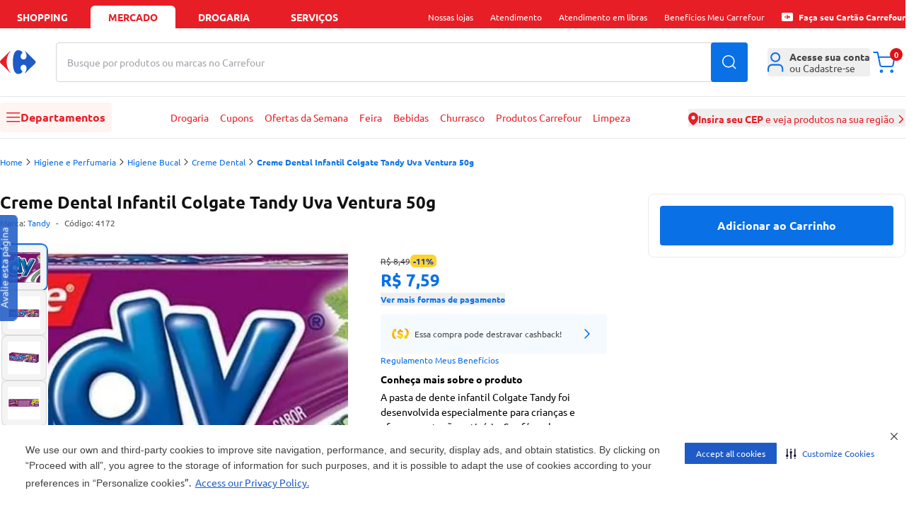

--- FILE ---
content_type: text/html
request_url: https://mercado.carrefour.com.br/creme-dental-infantil-colgate-tandy-uva-ventura-50g-786039/p
body_size: 64595
content:
<!DOCTYPE html><html lang="pt-BR"><head><meta charSet="utf-8"/><meta name="viewport" content="width=device-width, initial-scale=1.0"/><link rel="preload" as="image" href="https://statics.carrefour.com.br/nav/assets/login-D_Pmrdj-.png"/><link rel="preload" as="image" href="https://carrefourbrfood.vtexassets.com/arquivos/ids/22849055/4172.jpg?v=637647810801670000"/><link rel="preload" as="image" href="https://carrefourbrfood.vtexassets.com/arquivos/ids/193132/786039_1.jpg?v=637272429707670000"/><link rel="preload" as="image" href="https://carrefourbrfood.vtexassets.com/arquivos/ids/193137/786039_2.jpg?v=637272429740830000"/><link rel="preload" as="image" href="https://carrefourbrfood.vtexassets.com/arquivos/ids/193138/786039_3.jpg?v=637272429749600000"/><link rel="preload" as="image" href="https://carrefourbrfood.vtexassets.com/arquivos/ids/193139/786039_4.jpg?v=637272429764130000"/><link rel="preconnect" href="https://www.googletagmanager.com" crossorigin="anonymous"/><link rel="preconnect" href="https://www.google-analytics.com" crossorigin="anonymous"/><link rel="preconnect" href="https://analytics.tiktok.com" crossorigin="anonymous"/><link rel="preconnect" href="https://cdn-prod.securiti.ai" crossorigin="anonymous"/><link rel="preconnect" href="https://scripts.clarity.ms" crossorigin="anonymous"/><link rel="preload" href="https://statics.carrefour.com.br/nav/assets/ubuntu_regular-5Llmrjj6.woff2" as="font" type="font/woff2" crossorigin="anonymous"/><link rel="icon" href="[data-uri]" sizes="16x16" type="ico"/><link rel="canonical" href="https://mercado.carrefour.com.br/creme-dental-infantil-colgate-tandy-uva-ventura-50g-786039/p"/><title>Creme Dental Infantil Colgate Tandy Uva Ventura 50g - Carrefour</title><meta og:title="Creme Dental Infantil Colgate Tandy Uva Ventura 50g - Carrefour"/><meta name="description" content="A pasta de dente infantil Colgate Tandy foi desenvolvida especialmente para crianças e oferece proteção anticárie. Sua fórmula clinicamente comprovada, contém flúor ativo e baixa abrasividade que fortalece o esmalte dos dentes deixando-os fortes e saudáveis. O delicioso sabor suave de uva agrada as crianças e deixa seu filho com um hálito refrescante"/><link rel="preload" as="style" href="https://statics.carrefour.com.br/nav/assets/globals-Brxl0-Uw.css"/><link rel="modulepreload" href="https://statics.carrefour.com.br/nav/assets/manifest-9b7a01d4.js"/><link rel="modulepreload" href="https://statics.carrefour.com.br/nav/assets/entry.client-BWgbsvEm.js"/><link rel="modulepreload" href="https://statics.carrefour.com.br/nav/assets/chunk-EPOLDU6W-DM3HBYgV.js"/><link rel="modulepreload" href="https://statics.carrefour.com.br/nav/assets/index--b0SR1uq.js"/><link rel="modulepreload" href="https://statics.carrefour.com.br/nav/assets/root-DPbnRjOY.js"/><link rel="modulepreload" href="https://statics.carrefour.com.br/nav/assets/generated-config-BChkBPVv.js"/><link rel="modulepreload" href="https://statics.carrefour.com.br/nav/assets/use-brand-theme.hook-UXTj8Vgw.js"/><link rel="modulepreload" href="https://statics.carrefour.com.br/nav/assets/session.context-WbU9lzWF.js"/><link rel="modulepreload" href="https://statics.carrefour.com.br/nav/assets/use-is-pharmacy.hook-DuDSN-de.js"/><link rel="modulepreload" href="https://statics.carrefour.com.br/nav/assets/default-Cq2jrE3Q.js"/><link rel="modulepreload" href="https://statics.carrefour.com.br/nav/assets/footer.component-E8QkN44A.js"/><link rel="modulepreload" href="https://statics.carrefour.com.br/nav/assets/new-carousel.component-DKJqUZP5.js"/><link rel="modulepreload" href="https://statics.carrefour.com.br/nav/assets/use-send-ga-events.hook-Vs7x8crz.js"/><link rel="modulepreload" href="https://statics.carrefour.com.br/nav/assets/helpers-DC8ZXl9A.js"/><link rel="modulepreload" href="https://statics.carrefour.com.br/nav/assets/arrow-B9pYp0f5.js"/><link rel="modulepreload" href="https://statics.carrefour.com.br/nav/assets/clsx-B-dksMZM.js"/><link rel="modulepreload" href="https://statics.carrefour.com.br/nav/assets/cookie.helper-uTP5hSG7.js"/><link rel="modulepreload" href="https://statics.carrefour.com.br/nav/assets/index.component-CG28aYAL.js"/><link rel="modulepreload" href="https://statics.carrefour.com.br/nav/assets/search-icon-DnNl8NUY.js"/><link rel="modulepreload" href="https://statics.carrefour.com.br/nav/assets/scrollable-menu-list.component-2Eo-zu0t.js"/><link rel="modulepreload" href="https://statics.carrefour.com.br/nav/assets/fetcher.helper-DrxFsXiv.js"/><link rel="modulepreload" href="https://statics.carrefour.com.br/nav/assets/generic-bottom-sheet.component-NmwrG4MD.js"/><link rel="modulepreload" href="https://statics.carrefour.com.br/nav/assets/browser-CFps2DLG.js"/><link rel="modulepreload" href="https://statics.carrefour.com.br/nav/assets/new-cms-wysiwyg.component-75n7kTwW.js"/><link rel="modulepreload" href="https://statics.carrefour.com.br/nav/assets/generic-accordion.component-B-17snwk.js"/><link rel="modulepreload" href="https://statics.carrefour.com.br/nav/assets/_productSlug.p-BqiAlkxR.js"/><link rel="modulepreload" href="https://statics.carrefour.com.br/nav/assets/regionalization.helper-UgxtWF72.js"/><link rel="modulepreload" href="https://statics.carrefour.com.br/nav/assets/use-send-pageview-event-Cy9Z6ieD.js"/><link rel="modulepreload" href="https://statics.carrefour.com.br/nav/assets/product-ads.component-CKs67yxN.js"/><link rel="modulepreload" href="https://statics.carrefour.com.br/nav/assets/close-BriJrjzC.js"/><link rel="modulepreload" href="https://statics.carrefour.com.br/nav/assets/cashback-modal-content.component-CRl_n7d_.js"/><link rel="modulepreload" href="https://statics.carrefour.com.br/nav/assets/skeleton-ZDphTGMM.js"/><link rel="modulepreload" href="https://statics.carrefour.com.br/nav/assets/use-send-view-item-list-by-fetcher-BitsjtO2.js"/><link rel="modulepreload" href="https://statics.carrefour.com.br/nav/assets/use-send-view-item-list-inview-event-BZQiKnm7.js"/><script>
    (function(w,d,s,l,i){w[l]=w[l]||[];w[l].push({'gtm.start':
    new Date().getTime(),event:'gtm.js'});var f=d.getElementsByTagName(s)[0],
    j=d.createElement(s),dl=l!='dataLayer'?'&l='+l:'';j.async=true;j.src=
    'https://www.googletagmanager.com/gtm.js?id='+i+dl;f.parentNode.insertBefore(j,f);
    })(window,document,'script','dataLayer','GTM-5443NHD');
  </script><script type="application/ld+json">{"@context":"https://schema.org/","@type":"Product","@id":"https://www.carrefour.com.br/creme-dental-infantil-colgate-tandy-uva-ventura-50g-786039/p","name":"Creme Dental Infantil Colgate Tandy Uva Ventura 50g","brand":{"@type":"Brand","name":"Tandy"},"image":"https://carrefourbrfood.vtexassets.com/arquivos/ids/22849055/4172.jpg?v=637647810801670000","description":"A pasta de dente infantil Colgate Tandy foi desenvolvida especialmente para crianças e oferece proteção anticárie. Sua fórmula clinicamente comprovada, contém flúor ativo e baixa abrasividade que fortalece o esmalte dos dentes deixando-os fortes e saudáveis. O delicioso sabor suave de uva agrada as crianças e deixa seu filho com um hálito refrescante","mpn":"786039","sku":"4172","offers":{"@type":"Offer","priceCurrency":"BRL","price":7.59,"availability":"http://schema.org/InStock","itemCondition":"http://schema.org/NewCondition"},"gtin":"7891528038834","category":"/Higiene e Perfumaria/Higiene Bucal/Creme Dental/"}</script><link rel="stylesheet" href="https://statics.carrefour.com.br/nav/assets/style-BNLBGIYV.css"/><link rel="stylesheet" href="https://statics.carrefour.com.br/nav/assets/globals-Brxl0-Uw.css"/></head><body class="font-ubuntu food"><noscript><iframe title="noscript-gtm" src="https://www.googletagmanager.com/ns.html?id=GTM-5443NHD" height="0" width="0" style="display:none;visibility:hidden"></iframe></noscript><header class="header flex flex-col"><nav aria-label="Navegação de aplicações" class="bg-header-top text-header-top-text px-2 sm:px-5 xl:px-0"><div class="w-full mx-auto flex max-w-new-default h-10 items-end justify-between"><ul class="flex flex-1 space-x-2 text-sm font-bold uppercase" data-testid="store-types"><li class="w-full max-w-[120px]"><a href="https://www.carrefour.com.br/" class="flex justify-center items-center w-full h-8 rounded-t-md cursor-pointer hover:text-header-top-text-hover hover:bg-header-top-hover transition duration-200">shopping</a></li><li class="w-full max-w-[120px]"><a href="https://mercado.carrefour.com.br/" class="flex justify-center items-center w-full h-8 rounded-t-md cursor-pointer hover:text-header-top-text-hover hover:bg-header-top-hover transition duration-200 bg-header-top-active text-header-top-text-active pointer-events-none">mercado</a></li><li class="w-full max-w-[120px]"><a href="https://mercado.carrefour.com.br/home-drogaria" class="flex justify-center items-center w-full h-8 rounded-t-md cursor-pointer hover:text-header-top-text-hover hover:bg-header-top-hover transition duration-200">Drogaria</a></li><li class="w-full max-w-[120px]"><a href="https://www.carrefour.com.br/alameda-servicos" class="flex justify-center items-center w-full h-8 rounded-t-md cursor-pointer hover:text-header-top-text-hover hover:bg-header-top-hover transition duration-200">serviços</a></li></ul><ul class="hidden lg:flex flex-none lg:space-x-3 xl:space-x-6 text-sm relative"><li class="flex items-center h-8"><div class="md:relative group"><span class="flex items-center gap-x-2"><span class="flex text-xs items-center"> <span class="cursor-pointer hover:underline ">Nossas lojas</span></span> </span><div class="block"><menu class="absolute left-1/2 -translate-x-1/2 top-5 min-w-[150px] w-auto z-dropdown opacity-0 pointer-events-none transition-opacity duration-200 ease-out group-hover:opacity-100 group-hover:pointer-events-auto rounded-lg new-dropdown-shadow bg-white z-10 p-3 mt-0.5"><div class="absolute left-1/2 -translate-x-1/2 top-[-16px] w-full h-4 pointer-events-auto"></div><ul><li><a href="https://www.carrefour.com.br/localizador-de-lojas" class="block p-2 rounded text-sm text-blue-royal hover:bg-zircon hover:text-primary whitespace-nowrap transition">Encontre uma Loja</a></li><li><a href="https://www.carrefour.com.br/grupo-carrefour" class="block p-2 rounded text-sm text-blue-royal hover:bg-zircon hover:text-primary whitespace-nowrap transition">Grupo carrefour</a></li><li><a href="https://www.carrefour.com.br/institucional/ofertas-das-lojas" class="block p-2 rounded text-sm text-blue-royal hover:bg-zircon hover:text-primary whitespace-nowrap transition">Ofertas das Lojas</a></li></ul></menu></div></div></li><li class="flex items-center h-8"><div class="md:relative group"><span class="flex items-center gap-x-2"><span class="flex text-xs items-center"> <a href="https://www.carrefour.com.br/atendimento" class="cursor-pointer hover:underline ">Atendimento</a></span> </span><div class="block"></div></div></li><li class="flex items-center h-8"><div class="md:relative group"><span class="flex items-center gap-x-2"><span class="flex text-xs items-center"> <a href="https://pessoalize.callvideo.io/carrefour" class="cursor-pointer hover:underline ">Atendimento em libras</a></span> </span><div class="block"></div></div></li><li class="flex items-center h-8"><div class="md:relative group"><span class="flex items-center gap-x-2"><span class="flex text-xs items-center"> <a href="https://www.carrefour.com.br/meucarrefour" class="cursor-pointer hover:underline ">Benefícios Meu Carrefour</a></span> </span><div class="block"></div></div></li><li class="flex items-center h-8"><div class="md:relative group"><span class="flex items-center gap-x-2"><span class="flex text-xs items-center"><svg xmlns="http://www.w3.org/2000/svg" fill="none" viewBox="0 0 24 24" class="h-4 mr-2"><path d="M2.380 3.077 C 2.086 3.096,1.969 3.124,1.744 3.231 C 1.010 3.578,0.473 4.137,0.178 4.860 L 0.063 5.140 0.036 6.840 C -0.000 9.051,0.000 14.991,0.036 17.160 L 0.065 18.860 0.193 19.173 C 0.374 19.615,0.541 19.855,0.904 20.201 C 1.278 20.556,1.449 20.662,1.968 20.855 L 2.357 21.000 11.991 21.000 L 21.626 21.000 21.912 20.903 C 22.447 20.721,22.752 20.532,23.142 20.142 C 23.532 19.752,23.721 19.447,23.903 18.912 L 24.000 18.626 24.000 11.990 L 24.000 5.355 23.843 4.939 C 23.655 4.441,23.486 4.175,23.149 3.851 C 22.825 3.540,22.474 3.314,22.077 3.161 L 21.763 3.040 12.251 3.047 C 7.020 3.051,2.578 3.064,2.380 3.077 M12.821 8.062 C 13.113 8.200,13.368 8.405,13.459 8.572 L 13.535 8.715 13.401 8.927 C 13.068 9.454,12.993 9.593,12.936 9.788 C 12.833 10.140,12.934 10.462,13.242 10.762 C 13.565 11.077,14.007 11.162,14.362 10.979 C 14.565 10.874,14.830 10.583,14.877 10.414 C 14.933 10.212,14.932 9.486,14.875 9.248 C 14.851 9.144,14.743 8.873,14.635 8.644 C 14.527 8.415,14.448 8.219,14.459 8.208 C 14.487 8.180,14.698 8.378,16.174 9.818 C 18.147 11.743,18.219 11.835,18.059 12.213 C 17.959 12.446,14.490 15.903,14.422 15.836 C 14.413 15.827,14.501 15.627,14.618 15.391 C 14.881 14.855,14.931 14.625,14.914 14.032 C 14.901 13.589,14.894 13.558,14.779 13.394 C 14.712 13.300,14.581 13.168,14.486 13.102 C 14.341 12.999,14.270 12.979,14.015 12.966 C 13.636 12.947,13.422 13.023,13.209 13.254 C 12.990 13.493,12.904 13.737,12.929 14.051 C 12.951 14.322,13.034 14.517,13.288 14.892 C 13.509 15.218,13.521 15.340,13.354 15.558 C 13.094 15.898,12.410 16.160,11.933 16.104 C 11.100 16.006,10.527 15.069,10.342 13.501 C 10.165 12.000,10.271 10.234,10.596 9.292 C 10.831 8.610,11.245 8.096,11.671 7.957 C 11.731 7.938,11.967 7.931,12.196 7.942 C 12.526 7.959,12.655 7.984,12.821 8.062 M9.545 8.261 C 9.532 8.294,9.398 8.515,9.246 8.751 C 8.573 9.798,8.318 10.560,8.259 11.700 C 8.186 13.100,8.523 14.231,9.390 15.499 C 9.514 15.679,9.589 15.824,9.563 15.832 C 9.478 15.861,6.134 12.552,5.954 12.260 C 5.842 12.079,5.859 11.882,6.004 11.676 C 6.219 11.370,9.449 8.200,9.545 8.200 C 9.558 8.200,9.558 8.227,9.545 8.261 " fill="currentColor" stroke="none" fill-rule="evenodd"></path></svg> <a href="https://aquisicao.carrefoursolucoes.com.br/?utm_source=ecom&amp;utm_medium=home-shopping&amp;utm_campaign=fluxo_aquis_banco" class="cursor-pointer hover:underline font-bold">Faça seu Cartão Carrefour</a></span> </span><div class="block"></div></div></li></ul></div></nav><div class="relative h-[190px] md:h-[160px]"><div class="z-header transition-all duration-500 relative"><div class="bg-header-middle z-20 duration-500 relative shadow-none border-b"><div class="grid grid-cols-2 gap-0 w-full max-w-new-default mx-auto px-3 sm:px-5 xl:px-0 md:flex items-center relative py-4 sm:py-5"><div class="flex-none "><div class="flex items-center gap-2"><div class="block md:hidden"><button type="button" data-testid="sidebar-menu-toggle" aria-label="Abrir menu lateral" class="block md:hidden bg-header-menu-toggle rounded p-3 mr-1"><svg width="20" height="14" viewBox="0 0 20 14" xmlns="http://www.w3.org/2000/svg" class="w-5 fill-header-menu-toggle-icon"><path fill-rule="evenodd" clip-rule="evenodd" d="M0 6.75C0 6.33579 0.335786 6 0.75 6H18.75C19.1642 6 19.5 6.33579 19.5 6.75C19.5 7.16421 19.1642 7.5 18.75 7.5H0.75C0.335786 7.5 0 7.16421 0 6.75Z"></path><path fill-rule="evenodd" clip-rule="evenodd" d="M0 0.75C0 0.335786 0.335786 0 0.75 0H18.75C19.1642 0 19.5 0.335786 19.5 0.75C19.5 1.16421 19.1642 1.5 18.75 1.5H0.75C0.335786 1.5 0 1.16421 0 0.75Z"></path><path fill-rule="evenodd" clip-rule="evenodd" d="M0 12.75C0 12.3358 0.335786 12 0.75 12H18.75C19.1642 12 19.5 12.3358 19.5 12.75C19.5 13.1642 19.1642 13.5 18.75 13.5H0.75C0.335786 13.5 0 13.1642 0 12.75Z"></path></svg></button></div><a title="Carrefour - Home" href="/" data-discover="true"><svg width="51" height="34" viewBox="0 0 51 34" fill="none" xmlns="http://www.w3.org/2000/svg" class="h-6 md:h-[34px] [&amp;&gt;path:first-child]:fill-header-logo [&amp;&gt;path:last-child]:fill-header-logo-accent"><path fill-rule="evenodd" clip-rule="evenodd" d="M25.6339 0C20.2716 0 18.1768 7.68829 18.1768 16.8493C18.1768 26.0149 20.2716 33.6 25.6339 33.6C28.853 33.6 31.5961 31.6929 31.6058 30.1262C31.6058 29.7839 31.476 29.4567 31.1919 29.1694C29.6672 27.6797 29.0719 26.1893 29.0641 24.8746C29.0564 22.3641 31.2099 20.4956 33.1924 20.4956C35.922 20.4956 37.5305 22.6645 37.5305 25.4722C37.5305 28.1329 36.4082 30.3521 35.1903 32.126C35.1419 32.1984 35.1213 32.2788 35.1213 32.35C35.1213 32.4871 35.202 32.6027 35.324 32.6027C35.3989 32.6027 35.4848 32.5629 35.5778 32.4682L49.2793 19.0685C49.9619 18.4775 50.3997 17.7865 50.3997 16.8023C50.3997 15.8155 49.9619 15.1245 49.2793 14.5373L35.5778 1.13313C35.4848 1.04104 35.3989 0.999242 35.324 0.999242C35.1994 0.999242 35.1213 1.11549 35.1213 1.2546C35.1213 1.32644 35.1419 1.40678 35.1903 1.48058C36.4082 3.25309 37.5305 5.47232 37.5305 8.12978C37.5305 10.9368 35.922 13.1097 33.1924 13.1097C31.2099 13.1097 29.0564 11.2385 29.0641 8.72802C29.0719 7.41594 29.6672 5.92426 31.1919 4.4352C31.476 4.14653 31.6058 3.82063 31.6058 3.4771C31.5961 1.90901 28.853 0 25.6339 0Z" fill="#1E5BC6"></path><path fill-rule="evenodd" clip-rule="evenodd" d="M14.4233 0.960248C14.5075 0.874123 14.5905 0.839417 14.6609 0.839417C14.7872 0.839417 14.8752 0.953821 14.8721 1.09329C14.8677 1.17684 14.8325 1.26747 14.7526 1.34845C11.6253 5.3256 9.34947 9.97696 9.34947 16.4267C9.34947 22.8738 11.6253 27.4332 14.7526 31.4097C14.8325 31.4901 14.8677 31.5858 14.8721 31.6655C14.8752 31.8057 14.7872 31.9194 14.6609 31.9194C14.5905 31.9194 14.5075 31.8854 14.4233 31.7973L1.08981 18.6106C0.424862 18.029 0 17.3496 0 16.3804C0 15.4092 0.424862 14.7292 1.08981 14.1514L14.4233 0.960248Z" fill="#ED1C24"></path></svg></a></div></div><div class="col-span-2 order-3 md:order-none flex-1 w-full md:mx-7 md:mt-0 mt-2"><form class="relative h-14 w-full" autoComplete="off" data-discover="true" action="/busca" method="get"><div class="relative w-full h-full"><input aria-label="Buscar produtos ou marcas" data-testid="search-bar" type="text" required="" placeholder="" class="peer w-full h-full border border-gray-300 rounded pl-4 pr-16 focus:outline-2 focus:outline-blue-royal" name="term" value=""/><span class="
                pointer-events-none absolute left-4 top-1/2 -translate-y-1/2
              text-zinc-400 text-sm transition-opacity duration-200
              opacity-100
              before:content-[&#x27;Busque_no_Carrefour&#x27;]
              md:before:content-[&#x27;Busque_por_produtos_ou_marcas_no_Carrefour&#x27;]
              "></span></div><input type="hidden" name="isPharmacy" value="false"/><button type="submit" class="absolute top-1/2 right-0 -translate-y-1/2 h-full px-4 text-white rounded-r btn-blue-royal" data-testid="search-button" aria-label="Buscar produtos"><svg width="20" height="20" viewBox="0 0 20 20" fill="none" xmlns="http://www.w3.org/2000/svg" class="fill-white"><path fill-rule="evenodd" clip-rule="evenodd" d="M19.28 18.22L15.44 14.38C16.73 12.85 17.5 10.89 17.5 8.75C17.5 3.92 13.58 0 8.75 0C3.92 0 0 3.92 0 8.75C0 13.58 3.92 17.5 8.75 17.5C10.9 17.5 12.86 16.73 14.39 15.45L18.22 19.28C18.51 19.57 18.99 19.57 19.28 19.28C19.57 18.99 19.57 18.51 19.28 18.22ZM1.5 8.75C1.5 4.75 4.75 1.5 8.75 1.5C12.75 1.5 16 4.75 16 8.75C16 10.73 15.21 12.53 13.91 13.84C13.89 13.85 13.88 13.86 13.87 13.87C13.86 13.88 13.85 13.89 13.85 13.9C12.54 15.2 10.74 16 8.75 16C4.75 16 1.5 12.75 1.5 8.75Z" fill="current"></path></svg></button></form></div><div class="col-span-1 md:flex-none justify-end flex"><ul class="flex gap-x-7 items-center"><li><div class="md:relative group"><span class="flex items-center gap-x-2"><button type="button" class="w-10 h-10 rounded md:w-full flex items-center md:justify-start justify-center text-sm text-zinc-medium group md:hover:text-header-icon-hover transition-colors duration-300 hover:bg-header-icon-btn active:bg-header-icon-btn md:hover:bg-transparent md:active:bg-transparent" aria-label="Área do cliente" aria-expanded="false" aria-haspopup="true"><div class="relative flex items-center justify-center"><svg viewBox="0 0 22 27" fill="none" xmlns="http://www.w3.org/2000/svg" class="h-7 md:mr-2 fill-header-icon"><path fill-rule="evenodd" clip-rule="evenodd" d="M10.6667 0C6.98477 0 4 2.98477 4 6.66667C4 10.3486 6.98477 13.3333 10.6667 13.3333C14.3486 13.3333 17.3333 10.3486 17.3333 6.66667C17.3333 2.98477 14.3486 0 10.6667 0ZM6 6.66667C6 4.08934 8.08934 2 10.6667 2C13.244 2 15.3333 4.08934 15.3333 6.66667C15.3333 9.244 13.244 11.3333 10.6667 11.3333C8.08934 11.3333 6 9.244 6 6.66667Z"></path><path d="M5.83333 16C4.22277 16 2.72313 16.7662 1.64864 18.0506C0.578539 19.3298 0 21.0322 0 22.7778V25.6667C0 26.219 0.447715 26.6667 1 26.6667C1.55228 26.6667 2 26.219 2 25.6667V22.7778C2 21.4586 2.43991 20.2218 3.18266 19.3339C3.92102 18.4513 4.88013 18 5.83333 18H15.5C16.4532 18 17.4123 18.4513 18.1507 19.3339C18.8934 20.2218 19.3333 21.4586 19.3333 22.7778V25.6667C19.3333 26.219 19.781 26.6667 20.3333 26.6667C20.8856 26.6667 21.3333 26.219 21.3333 25.6667V22.7778C21.3333 21.0322 20.7548 19.3298 19.6847 18.0506C18.6102 16.7662 17.1106 16 15.5 16H5.83333Z"></path></svg></div><span class="hidden md:flex flex-col items-start leading-4"><span class="flex flex-col gap-y-2"><div class="rounded bg-gray-light relative overflow-hidden w-[110px] h-3 m-0"><div class="absolute inset-0 -translate-x-full animate-[shimmer_1.5s_infinite] bg-gradient-to-r from-transparent via-white/60 to-transparent"></div></div><div class="rounded bg-gray-light relative overflow-hidden w-[110px] h-3 m-0"><div class="absolute inset-0 -translate-x-full animate-[shimmer_1.5s_infinite] bg-gradient-to-r from-transparent via-white/60 to-transparent"></div></div></span></span></button> </span><div class="block md:hidden"></div><div class="hidden md:block"><menu class="absolute left-1/2 -translate-x-1/2 top-5 min-w-[150px] w-auto z-dropdown opacity-0 pointer-events-none transition-opacity duration-200 ease-out group-hover:opacity-100 group-hover:pointer-events-auto rounded-lg new-dropdown-shadow bg-white z-10 p-3 mt-8 min-w-[288px]"><div class="absolute left-1/2 -translate-x-1/2 top-[-16px] w-full h-4 pointer-events-auto"></div><div class="absolute left-1/2 -translate-x-1/2 top-[-6px] w-3 h-3 bg-white rotate-45 new-dropdown-shadow"></div><div class="flex flex-col items-center"><div class="flex flex-col items-center gap-y-3 border-b pb-3"><img src="https://statics.carrefour.com.br/nav/assets/login-D_Pmrdj-.png" alt="Ícone de Perfil" class="size-16 mt-3"/><p class="text-center text-sm px-2 text-zinc-medium">Para acompanhar seus pedidos e benefícios Carrefour, acesse sua conta</p><a href="https://www.carrefour.com.br/auth/start/navfood?returnUrl=/" class="flex btn-blue-royal w-full items-center justify-center font-bold h-10">Entrar</a><div class="flex flex-col items-center"><span class="text-xs text-zinc-medium">Não tem uma conta?</span><a href="https://www.carrefour.com.br/auth/start/navfood?returnUrl=/" class="text-sm link-default">Cadastre-se</a></div></div><ul class="gap-y-3 w-full text-zinc-medium border-b py-2"><li><a href="https://secure.mercado.carrefour.com.br/account/#/orders" class="flex items-center py-3 px-3 hover:bg-ice-blue transition-colors duration-300"><svg xmlns="http://www.w3.org/2000/svg" viewBox="2.67 1.33 26.67 29.33" class="h-5 w-5 mr-2 fill-black-dark"><path d="M16 1.33301C16.6593 1.33301 17.3068 1.50697 17.8779 1.83594L17.8799 1.83691L27.4531 7.30273C27.9255 7.57529 28.3315 7.94661 28.6445 8.38965C28.714 8.45561 28.7757 8.53208 28.8262 8.61914C28.8703 8.69536 28.904 8.77541 28.9268 8.85645C29.1932 9.38121 29.3324 9.96338 29.333 10.5537V21.4854C29.3323 22.1443 29.1582 22.7918 28.8281 23.3623C28.4981 23.9327 28.0242 24.4069 27.4531 24.7363L27.4492 24.7383L17.8799 30.2012L17.8779 30.2031C17.4626 30.4423 17.0065 30.5993 16.5352 30.667H15.4648C14.9935 30.5993 14.5374 30.4423 14.1221 30.2031L14.1201 30.2012L4.55078 24.7383L4.54688 24.7363C3.9758 24.4069 3.50191 23.9327 3.17188 23.3623C2.84184 22.7918 2.66767 22.1433 2.66699 21.4844V10.5527C2.6676 9.9624 2.80683 9.38121 3.07324 8.85645C3.09601 8.77549 3.12974 8.69528 3.17383 8.61914C3.22425 8.53212 3.28605 8.45558 3.35547 8.38965C3.66852 7.94657 4.07448 7.5753 4.54688 7.30273L4.55078 7.2998L9.69824 4.36133L14.1221 1.83594C14.6932 1.50695 15.3407 1.33301 16 1.33301ZM4.71777 21.4844C4.71822 21.7836 4.79738 22.0778 4.94727 22.3369C5.09694 22.5956 5.31253 22.8103 5.57129 22.96L5.57227 22.9609L14.9746 28.3291V16.624L4.71777 10.6963V21.4844ZM17.0254 16.624V28.3291L26.4277 22.9609L26.4287 22.96C26.6875 22.8103 26.9031 22.5956 27.0527 22.3369C27.2028 22.0776 27.2819 21.7829 27.2822 21.4834V10.6963L17.0254 16.624ZM5.79492 8.9502L16 14.8486L20.1113 12.4727L9.91504 6.59766L5.79492 8.9502ZM16 3.38281C15.7001 3.38281 15.4053 3.46155 15.1455 3.61133L15.1416 3.61426L11.9775 5.41992L22.1611 11.2881L26.2051 8.9502L16.8545 3.61133C16.5947 3.46155 16.2999 3.38281 16 3.38281Z"></path></svg>Seus Pedidos</a></li></ul><ul class="flex flex-col w-full gap-y-2 text-zinc-medium py-3"><li><a href="https://mercado.carrefour.com.br/comprou-voltou" class="flex w-full bg-zircon py-2 px-3 rounded-lg hover:bg-ice-blue transition-colors"><svg width="24" height="24" viewBox="0 0 24 24" fill="none" xmlns="http://www.w3.org/2000/svg" class="h-6 w-6 mr-3"><circle cx="12" cy="12" r="12" fill="#261847"></circle><path fill-rule="evenodd" clip-rule="evenodd" d="M16.6711 15.0286L15.5447 19.0962L14.8005 18.0084C14.2685 18.3984 13.675 18.7144 13.0356 18.94L13.008 18.95C12.9676 18.9644 12.9272 18.9779 12.8867 18.9915L12.8215 19.0122C12.7949 19.0204 12.7673 19.0294 12.7397 19.0375C12.6993 19.0502 12.6589 19.0619 12.6175 19.0736L12.5946 19.0799C11.8678 19.284 11.1218 19.3652 10.385 19.33C10.339 19.3282 10.294 19.3246 10.2481 19.3219H10.2343C8.38024 19.1946 6.64379 18.3208 5.45584 16.9162L5.43379 16.8891C5.4099 16.8602 5.38509 16.8313 5.36121 16.8015C5.32905 16.7618 5.29781 16.7221 5.26566 16.6815C4.84854 16.1435 4.51228 15.5404 4.27432 14.8887L4.26881 14.8724C4.25319 14.83 4.23849 14.7885 4.22379 14.7461L4.20266 14.682C4.19347 14.6549 4.1852 14.6287 4.17601 14.6016C4.16407 14.5646 4.15304 14.5267 4.14202 14.4897L4.13283 14.4572C3.92519 13.7441 3.84342 13.012 3.87925 12.2898C3.88109 12.2456 3.88385 12.2023 3.88752 12.158V12.1418C3.95 11.2671 4.18428 10.433 4.56005 9.67559L4.57843 9.63948C4.59405 9.60879 4.60966 9.57809 4.62528 9.54831C4.6409 9.51761 4.65744 9.48783 4.67398 9.45713L4.69419 9.42102C5.10028 8.68081 5.65153 8.00739 6.33693 7.44772L6.36449 7.42605C6.39389 7.40258 6.42329 7.37821 6.45361 7.35474C6.49403 7.32314 6.53446 7.29155 6.5758 7.26086C6.66308 7.19586 6.7522 7.13177 6.84224 7.07129C4.70062 9.86064 5.40806 13.1347 7.81153 15.0954C9.20896 16.3664 11.289 16.76 13.28 15.7869L12.522 14.6639L12.6423 14.6757L16.6711 15.0286Z" fill="white"></path><path d="M7.6091 7.92841C9.68891 6.6232 11.7095 6.41501 13.7101 6.59278C12.6438 10.9153 14.0598 12.9886 16.1368 14.5381C13.9851 13.5694 11.9627 12.0817 12.5618 7.37609C10.9164 7.17741 9.59511 7.65653 8.45414 8.51019C8.19735 10.3905 8.92036 11.5883 9.67343 12.7652C8.30571 11.8754 7.52351 10.3639 7.61001 7.92841H7.6091Z" fill="#FF8161"></path><path d="M12.1269 4.93809C11.6517 4.94096 11.1587 4.98393 10.6452 5.07466C10.4889 5.45572 10.3648 5.82054 10.271 6.17198C12.0483 5.67155 14.0551 5.74891 15.3528 6.46804C13.1807 10.6329 14.5115 12.8027 16.1396 14.538C14.7803 12.2899 14.2051 9.8068 16.671 6.17962C15.2938 5.44712 13.8229 4.9295 12.126 4.93809H12.1269Z" fill="#91DCCE"></path><path d="M15.1403 4.19315C14.6646 4.05107 14.159 3.94119 13.6198 3.87109C13.3568 4.18462 13.1292 4.49437 12.937 4.79937C14.8558 4.86757 16.8408 5.55336 17.9369 6.63319C14.5927 9.92574 15.3138 12.3932 16.4537 14.5378C15.727 11.9869 15.8502 9.45307 19.337 6.76107C18.1654 5.64429 16.8399 4.70465 15.1412 4.19315H15.1403Z" fill="#00BDFF"></path><path d="M10.0336 8.6901C9.96648 8.71506 9.91387 8.76113 9.88701 8.81872C9.86014 8.87631 9.86126 8.94157 9.89037 8.9982L10.0146 9.25544C9.83664 9.33606 9.68442 9.42916 9.5613 9.53378C9.38557 9.68159 9.27364 9.84284 9.22887 10.0185C9.18298 10.1941 9.20201 10.3698 9.28707 10.5454C9.3755 10.7297 9.50309 10.8651 9.66763 10.9524C9.83328 11.0378 10.0236 11.0849 10.2373 11.0935C10.4231 11.0992 10.6403 11.0858 10.8843 11.0561L11.3622 12.0466C11.2973 12.0571 11.2369 12.061 11.1809 12.0571C11.0589 12.0475 10.9548 12.0188 10.8664 11.9708C10.7791 11.9218 10.6873 11.8546 10.591 11.7702C10.5104 11.6982 10.4321 11.6511 10.356 11.6271C10.281 11.6032 10.2038 11.6051 10.1243 11.6329C10.0258 11.6675 9.95864 11.725 9.9217 11.8038C9.88589 11.8805 9.88701 11.9583 9.92506 12.037C9.98998 12.1714 10.1097 12.2923 10.2832 12.3988C10.4578 12.5035 10.6515 12.5678 10.8608 12.5937C11.0846 12.6196 11.3298 12.5985 11.595 12.5294L11.7193 12.7866C11.7551 12.8663 11.8379 12.9229 11.9364 12.9354C12.0349 12.9469 12.1334 12.9123 12.1938 12.8442C12.2543 12.7761 12.2655 12.6849 12.2252 12.6071L12.1009 12.3499C12.2946 12.2606 12.4558 12.157 12.5856 12.038C12.7669 11.8719 12.8777 11.6915 12.918 11.4966C12.9605 11.3018 12.9348 11.1079 12.8419 10.9159C12.7647 10.7547 12.6651 10.6318 12.5442 10.5454C12.4244 10.4571 12.2867 10.3986 12.1323 10.3679C11.9789 10.3372 11.8043 10.3266 11.6096 10.3372C11.4674 10.3439 11.3119 10.3592 11.1496 10.3784L10.7544 9.56066C10.8194 9.55682 10.8787 9.56066 10.9302 9.57506C11.0567 9.60769 11.1831 9.67296 11.3085 9.76894C11.4014 9.83421 11.4786 9.87836 11.5413 9.90043C11.604 9.92059 11.679 9.91579 11.7652 9.88508C11.8603 9.85148 11.923 9.79293 11.9566 9.71039C11.9901 9.62497 11.989 9.54434 11.9521 9.46756C11.9118 9.38309 11.8446 9.30631 11.7517 9.23624C11.6588 9.16617 11.5379 9.1105 11.3891 9.06923C11.2402 9.027 11.0701 9.01164 10.8798 9.02316C10.7679 9.02892 10.647 9.04811 10.5216 9.07883L10.3963 8.81968C10.3694 8.76113 10.3157 8.7141 10.2474 8.68914C10.1791 8.66419 10.1019 8.66515 10.0336 8.6901ZM10.2373 9.71807L10.5877 10.4427H10.5742C10.4925 10.4494 10.4075 10.4494 10.3213 10.4427C10.234 10.4351 10.159 10.4149 10.0963 10.3823C10.0336 10.3506 9.98662 10.3026 9.95528 10.2383C9.90603 10.1356 9.92282 10.0271 10.0057 9.91195C10.0594 9.83709 10.1377 9.77182 10.2373 9.71711V9.71807ZM11.445 10.9917C11.4719 10.9889 11.5055 10.986 11.5301 10.9841C11.6667 10.9764 11.7887 10.9927 11.895 11.033C12.0024 11.0714 12.0819 11.1434 12.1334 11.249C12.1983 11.3824 12.1815 11.5187 12.0842 11.6588C12.0304 11.7356 11.9577 11.8028 11.8648 11.8604L11.445 10.9917Z" fill="#FF8161"></path></svg>Comprou Voltou</a></li><li><a href="https://secure.mercado.carrefour.com.br/account/#/meu-carrefour" class="flex w-full bg-zircon py-2 px-3 rounded-lg hover:bg-ice-blue transition-colors"><img src="[data-uri]" class="h-6 w-6 mr-3 object-contain" alt="Meus Benefícios"/>Benefícios Meu Carrefour</a></li></ul></div></menu></div></div></li><li class="flex items-center text-sm "><span data-testid="mini-cart-button" aria-label="Carrinho" class="relative group flex cursor-pointer items-center justify-center text-[11px] py-2 pl-1 pr-[14px] rounded hover:bg-ice-blue active:bg-ice-blue transition-colors duration-300"><svg viewBox="0 0 32 32" xmlns="http://www.w3.org/2000/svg" class="h-8 fill-blue-royal transition-colors duration-300"><path d="M12 26.333C13.2885 26.3332 14.333 27.3784 14.333 28.667C14.3328 29.9554 13.2884 30.9998 12 31C10.7114 31 9.66619 29.9555 9.66602 28.667C9.66602 27.3783 10.7113 26.333 12 26.333ZM26.666 26.333C27.9547 26.333 29 27.3783 29 28.667C28.9998 29.9555 27.9546 31 26.666 31C25.3776 30.9998 24.3332 29.9554 24.333 28.667C24.333 27.3784 25.3775 26.3332 26.666 26.333ZM12 28.333C11.8159 28.333 11.666 28.4829 11.666 28.667C11.6662 28.8509 11.816 29 12 29C12.1838 28.9998 12.3328 28.8508 12.333 28.667C12.333 28.483 12.1839 28.3332 12 28.333ZM26.666 28.333C26.4821 28.3332 26.333 28.483 26.333 28.667C26.3332 28.8508 26.4822 28.9998 26.666 29C26.85 29 26.9998 28.8509 27 28.667C27 28.4829 26.8501 28.333 26.666 28.333ZM6.66602 1C7.14261 1 7.5529 1.33641 7.64648 1.80371L8.82031 7.66699H30.666C30.964 7.66699 31.2466 7.79974 31.4365 8.0293C31.6264 8.25881 31.7041 8.5609 31.6484 8.85352L29.5137 20.0479C29.346 20.8919 28.8871 21.6508 28.2168 22.1904C27.5492 22.7278 26.7141 23.014 25.8574 23H12.915C12.0583 23.014 11.2233 22.7279 10.5557 22.1904C9.88575 21.6511 9.4267 20.8932 9.25879 20.0498L7.0293 8.91113C7.02152 8.88016 7.01556 8.84845 7.01074 8.81641L5.84668 3H1.33301C0.780723 3 0.333008 2.55228 0.333008 2C0.333008 1.44772 0.780723 1 1.33301 1H6.66602ZM11.2207 19.6582C11.2969 20.0419 11.5058 20.3866 11.8105 20.6318C12.1151 20.877 12.4958 21.0074 12.8867 21H25.8857C26.2767 21.0074 26.6583 20.8771 26.9629 20.6318C27.2665 20.3873 27.475 20.0442 27.5518 19.6621V19.6582L29.458 9.66699H9.2207L11.2207 19.6582Z"></path></svg><span class=" text-white font-bold absolute top-1 right-1 flex items-center justify-center size-[18px] bg-scarlet-red rounded-full leading-none pointer-events-none">0</span></span><div></div></li></ul></div></div></div><div class="bg-header-bottom border-b"><div class="container-new-default items-center justify-between py-3 md:py-2 px-3 sm:px-5 xl:px-0"><div class="relative hidden md:flex group h-full items-center"><button type="button" class="flex items-center gap-2 p-2 bg-header-departments rounded border border-transparent hover:border-header-departments-text-hover transition-colors duration-300"><svg width="20" height="14" viewBox="0 0 20 14" xmlns="http://www.w3.org/2000/svg" class="fill-current text-header-departments-text transition-colors duration-200 group-hover:text-header-departments-text-hover"><path fill-rule="evenodd" clip-rule="evenodd" d="M0 6.75C0 6.33579 0.335786 6 0.75 6H18.75C19.1642 6 19.5 6.33579 19.5 6.75C19.5 7.16421 19.1642 7.5 18.75 7.5H0.75C0.335786 7.5 0 7.16421 0 6.75Z"></path><path fill-rule="evenodd" clip-rule="evenodd" d="M0 0.75C0 0.335786 0.335786 0 0.75 0H18.75C19.1642 0 19.5 0.335786 19.5 0.75C19.5 1.16421 19.1642 1.5 18.75 1.5H0.75C0.335786 1.5 0 1.16421 0 0.75Z"></path><path fill-rule="evenodd" clip-rule="evenodd" d="M0 12.75C0 12.3358 0.335786 12 0.75 12H18.75C19.1642 12 19.5 12.3358 19.5 12.75C19.5 13.1642 19.1642 13.5 18.75 13.5H0.75C0.335786 13.5 0 13.1642 0 12.75Z"></path></svg><p class="text-header-departments-text font-bold transition-colors duration-200 group-hover:text-header-departments-text-hover">Departamentos</p></button><div class="absolute left-0 w-full"><div class="hidden group-hover:block absolute top-5 left-0 w-full h-7"></div><div class="hidden group-hover:block absolute bg-white w-3 h-3 left-1/2 -translate-x-1/2 top-6 mt-4 rotate-45 z-top-arrow-dropdown"></div><div class="hidden group-hover:flex absolute max-w-default z-dropdown top-7 mt-[18px]" data-testid="dropdown-department"><ul class="flex-none w-60 bg-white rounded-l-lg pl-4 py-4 text-sm shadow-dropdown overflow-y-auto max-h-[70vh]"><li class="group"><a href="https://mercado.carrefour.com.br/drogaria?sort=orders_desc&amp;page=0#crfint=hm|header-menu-corredores|drogarias|1" class="flex justify-between items-center p-3 rounded-l cursor-pointer transition-colors duration-200 hover:bg-ice-blue hover:text-blue-royal-medium hover:font-bold"><span>Drogarias</span><svg xmlns="http://www.w3.org/2000/svg" viewBox="0 0 15 15" width="24" height="24" class="-rotate-90 fill-blue-royal transition-colors duration-200 group-hover:fill-blue-royal-medium"><path d="M4.182 6.182a.45.45 0 0 1 .636 0L7.5 8.864l2.682-2.682a.45.45 0 0 1 .636.636l-3 3a.45.45 0 0 1-.636 0l-3-3a.45.45 0 0 1 0-.636" clip-rule="evenodd"></path></svg></a></li><li class="group"><a href="/colecao/13103?productClusterIds=13103&amp;facets=productClusterIds&amp;sort=orders_desc&amp;page=0#crfint=hm|header-menu-corredores|comemoracoes|2" class="flex justify-between items-center p-3 rounded-l cursor-pointer transition-colors duration-200 hover:bg-ice-blue hover:text-blue-royal-medium hover:font-bold"><span>Comemorações</span><svg xmlns="http://www.w3.org/2000/svg" viewBox="0 0 15 15" width="24" height="24" class="-rotate-90 fill-blue-royal transition-colors duration-200 group-hover:fill-blue-royal-medium"><path d="M4.182 6.182a.45.45 0 0 1 .636 0L7.5 8.864l2.682-2.682a.45.45 0 0 1 .636.636l-3 3a.45.45 0 0 1-.636 0l-3-3a.45.45 0 0 1 0-.636" clip-rule="evenodd"></path></svg></a></li><li class="group"><a href="/colecao/11336?productClusterIds=11336&amp;facets=productClusterIds%2Cpreferencia-de-consumo&amp;sort=orders_desc&amp;page=0#crfint=hm|header-menu-corredores|diet-saudaveis-e-veganos|3" class="flex justify-between items-center p-3 rounded-l cursor-pointer transition-colors duration-200 hover:bg-ice-blue hover:text-blue-royal-medium hover:font-bold"><span>Diet, Saudáveis &amp; Veganos</span><svg xmlns="http://www.w3.org/2000/svg" viewBox="0 0 15 15" width="24" height="24" class="-rotate-90 fill-blue-royal transition-colors duration-200 group-hover:fill-blue-royal-medium"><path d="M4.182 6.182a.45.45 0 0 1 .636 0L7.5 8.864l2.682-2.682a.45.45 0 0 1 .636.636l-3 3a.45.45 0 0 1-.636 0l-3-3a.45.45 0 0 1 0-.636" clip-rule="evenodd"></path></svg></a></li><li class="group"><a href="/colecao/11336?productClusterIds=11336&amp;facets=productClusterIds%2Cpreferencia-de-consumo&amp;sort=orders_desc&amp;page=0#crfint=hm|header-menu-corredores|diet-saudaveis-e-veganos|3" class="flex justify-between items-center p-3 rounded-l cursor-pointer transition-colors duration-200 hover:bg-ice-blue hover:text-blue-royal-medium hover:font-bold"><span>Bebidas</span><svg xmlns="http://www.w3.org/2000/svg" viewBox="0 0 15 15" width="24" height="24" class="-rotate-90 fill-blue-royal transition-colors duration-200 group-hover:fill-blue-royal-medium"><path d="M4.182 6.182a.45.45 0 0 1 .636 0L7.5 8.864l2.682-2.682a.45.45 0 0 1 .636.636l-3 3a.45.45 0 0 1-.636 0l-3-3a.45.45 0 0 1 0-.636" clip-rule="evenodd"></path></svg></a></li><li class="group"><a href="https://mercado.carrefour.com.br/categoria/mercearia#crfint=hm|header-menu-corredores|mercearia|5" class="flex justify-between items-center p-3 rounded-l cursor-pointer transition-colors duration-200 hover:bg-ice-blue hover:text-blue-royal-medium hover:font-bold"><span>Mercearia</span><svg xmlns="http://www.w3.org/2000/svg" viewBox="0 0 15 15" width="24" height="24" class="-rotate-90 fill-blue-royal transition-colors duration-200 group-hover:fill-blue-royal-medium"><path d="M4.182 6.182a.45.45 0 0 1 .636 0L7.5 8.864l2.682-2.682a.45.45 0 0 1 .636.636l-3 3a.45.45 0 0 1-.636 0l-3-3a.45.45 0 0 1 0-.636" clip-rule="evenodd"></path></svg></a></li><li class="group"><a href="https://mercado.carrefour.com.br/categoria/acougue-e-peixaria" class="flex justify-between items-center p-3 rounded-l cursor-pointer transition-colors duration-200 hover:bg-ice-blue hover:text-blue-royal-medium hover:font-bold"><span>Açougue &amp; Peixaria</span><svg xmlns="http://www.w3.org/2000/svg" viewBox="0 0 15 15" width="24" height="24" class="-rotate-90 fill-blue-royal transition-colors duration-200 group-hover:fill-blue-royal-medium"><path d="M4.182 6.182a.45.45 0 0 1 .636 0L7.5 8.864l2.682-2.682a.45.45 0 0 1 .636.636l-3 3a.45.45 0 0 1-.636 0l-3-3a.45.45 0 0 1 0-.636" clip-rule="evenodd"></path></svg></a></li><li class="group"><a href="https://mercado.carrefour.com.br/categoria/frios-e-laticinios?sort=orders_desc&amp;page=0#crfint=hm|header-menu-corredores|frios-&amp;-laticinios|7" class="flex justify-between items-center p-3 rounded-l cursor-pointer transition-colors duration-200 hover:bg-ice-blue hover:text-blue-royal-medium hover:font-bold"><span>Frios &amp; Laticínios</span><svg xmlns="http://www.w3.org/2000/svg" viewBox="0 0 15 15" width="24" height="24" class="-rotate-90 fill-blue-royal transition-colors duration-200 group-hover:fill-blue-royal-medium"><path d="M4.182 6.182a.45.45 0 0 1 .636 0L7.5 8.864l2.682-2.682a.45.45 0 0 1 .636.636l-3 3a.45.45 0 0 1-.636 0l-3-3a.45.45 0 0 1 0-.636" clip-rule="evenodd"></path></svg></a></li><li class="group"><a href="https://mercado.carrefour.com.br/categoria/padaria-e-matinais?sort=orders_desc&amp;page=0#crfint=hm|header-menu-corredores|padarias-&amp;-matinais|8" class="flex justify-between items-center p-3 rounded-l cursor-pointer transition-colors duration-200 hover:bg-ice-blue hover:text-blue-royal-medium hover:font-bold"><span>Padarias &amp; Matinais</span><svg xmlns="http://www.w3.org/2000/svg" viewBox="0 0 15 15" width="24" height="24" class="-rotate-90 fill-blue-royal transition-colors duration-200 group-hover:fill-blue-royal-medium"><path d="M4.182 6.182a.45.45 0 0 1 .636 0L7.5 8.864l2.682-2.682a.45.45 0 0 1 .636.636l-3 3a.45.45 0 0 1-.636 0l-3-3a.45.45 0 0 1 0-.636" clip-rule="evenodd"></path></svg></a></li><li class="group"><a href="https://mercado.carrefour.com.br/categoria/congelados?sort=orders_desc&amp;page=0#crfint=hm|header-menu-corredores|congelados-&amp;-sobremesas|9" class="flex justify-between items-center p-3 rounded-l cursor-pointer transition-colors duration-200 hover:bg-ice-blue hover:text-blue-royal-medium hover:font-bold"><span>Congelados &amp; Sobremesas</span><svg xmlns="http://www.w3.org/2000/svg" viewBox="0 0 15 15" width="24" height="24" class="-rotate-90 fill-blue-royal transition-colors duration-200 group-hover:fill-blue-royal-medium"><path d="M4.182 6.182a.45.45 0 0 1 .636 0L7.5 8.864l2.682-2.682a.45.45 0 0 1 .636.636l-3 3a.45.45 0 0 1-.636 0l-3-3a.45.45 0 0 1 0-.636" clip-rule="evenodd"></path></svg></a></li><li class="group"><a href="https://mercado.carrefour.com.br/categoria/hortifruti?sort=orders_desc&amp;page=0#crfint=hm|header-menu-corredores|hortifruti|10" class="flex justify-between items-center p-3 rounded-l cursor-pointer transition-colors duration-200 hover:bg-ice-blue hover:text-blue-royal-medium hover:font-bold"><span>Hortifruti</span><svg xmlns="http://www.w3.org/2000/svg" viewBox="0 0 15 15" width="24" height="24" class="-rotate-90 fill-blue-royal transition-colors duration-200 group-hover:fill-blue-royal-medium"><path d="M4.182 6.182a.45.45 0 0 1 .636 0L7.5 8.864l2.682-2.682a.45.45 0 0 1 .636.636l-3 3a.45.45 0 0 1-.636 0l-3-3a.45.45 0 0 1 0-.636" clip-rule="evenodd"></path></svg></a></li><li class="group"><a href="https://mercado.carrefour.com.br/categoria/bebe-e-infantil?sort=orders_desc&amp;page=0#crfint=hm|header-menu-corredores|bebe-&amp;-infantil|11" class="flex justify-between items-center p-3 rounded-l cursor-pointer transition-colors duration-200 hover:bg-ice-blue hover:text-blue-royal-medium hover:font-bold"><span>Bebê &amp; Infantil</span><svg xmlns="http://www.w3.org/2000/svg" viewBox="0 0 15 15" width="24" height="24" class="-rotate-90 fill-blue-royal transition-colors duration-200 group-hover:fill-blue-royal-medium"><path d="M4.182 6.182a.45.45 0 0 1 .636 0L7.5 8.864l2.682-2.682a.45.45 0 0 1 .636.636l-3 3a.45.45 0 0 1-.636 0l-3-3a.45.45 0 0 1 0-.636" clip-rule="evenodd"></path></svg></a></li><li class="group"><a href="https://mercado.carrefour.com.br/categoria/limpeza-e-lavanderia?sort=orders_desc&amp;page=0#crfint=hm|header-menu-corredores|limpeza|12" class="flex justify-between items-center p-3 rounded-l cursor-pointer transition-colors duration-200 hover:bg-ice-blue hover:text-blue-royal-medium hover:font-bold"><span>Limpeza</span><svg xmlns="http://www.w3.org/2000/svg" viewBox="0 0 15 15" width="24" height="24" class="-rotate-90 fill-blue-royal transition-colors duration-200 group-hover:fill-blue-royal-medium"><path d="M4.182 6.182a.45.45 0 0 1 .636 0L7.5 8.864l2.682-2.682a.45.45 0 0 1 .636.636l-3 3a.45.45 0 0 1-.636 0l-3-3a.45.45 0 0 1 0-.636" clip-rule="evenodd"></path></svg></a></li><li class="group"><a href="https://mercado.carrefour.com.br/categoria/higiene-e-perfumaria?sort=orders_desc&amp;page=0#crfint=hm|header-menu-corredores|higiene-&amp;-perfumaria|13" class="flex justify-between items-center p-3 rounded-l cursor-pointer transition-colors duration-200 hover:bg-ice-blue hover:text-blue-royal-medium hover:font-bold"><span>Higiene &amp; Perfumaria</span><svg xmlns="http://www.w3.org/2000/svg" viewBox="0 0 15 15" width="24" height="24" class="-rotate-90 fill-blue-royal transition-colors duration-200 group-hover:fill-blue-royal-medium"><path d="M4.182 6.182a.45.45 0 0 1 .636 0L7.5 8.864l2.682-2.682a.45.45 0 0 1 .636.636l-3 3a.45.45 0 0 1-.636 0l-3-3a.45.45 0 0 1 0-.636" clip-rule="evenodd"></path></svg></a></li><li class="group"><a href="https://mercado.carrefour.com.br/categoria/utilidades-domesticas?sort=orders_desc&amp;page=0#crfint=hm|header-menu-corredores|utilidade-&amp;-casa|14" class="flex justify-between items-center p-3 rounded-l cursor-pointer transition-colors duration-200 hover:bg-ice-blue hover:text-blue-royal-medium hover:font-bold"><span>Casa &amp; Eletro</span><svg xmlns="http://www.w3.org/2000/svg" viewBox="0 0 15 15" width="24" height="24" class="-rotate-90 fill-blue-royal transition-colors duration-200 group-hover:fill-blue-royal-medium"><path d="M4.182 6.182a.45.45 0 0 1 .636 0L7.5 8.864l2.682-2.682a.45.45 0 0 1 .636.636l-3 3a.45.45 0 0 1-.636 0l-3-3a.45.45 0 0 1 0-.636" clip-rule="evenodd"></path></svg></a></li><li class="group"><a href="https://mercado.carrefour.com.br/categoria/pet-care?sort=orders_desc&amp;page=0#crfint=hm|header-menu-corredores|pet-care|15" class="flex justify-between items-center p-3 rounded-l cursor-pointer transition-colors duration-200 hover:bg-ice-blue hover:text-blue-royal-medium hover:font-bold"><span>Pet Care</span><svg xmlns="http://www.w3.org/2000/svg" viewBox="0 0 15 15" width="24" height="24" class="-rotate-90 fill-blue-royal transition-colors duration-200 group-hover:fill-blue-royal-medium"><path d="M4.182 6.182a.45.45 0 0 1 .636 0L7.5 8.864l2.682-2.682a.45.45 0 0 1 .636.636l-3 3a.45.45 0 0 1-.636 0l-3-3a.45.45 0 0 1 0-.636" clip-rule="evenodd"></path></svg></a></li></ul></div></div></div><div class="relative items-center overflow-x-hidden hidden md:flex mx-3"><ul class="flex flex-1 items-center whitespace-nowrap overflow-y-hidden md:overflow-x-hidden scroll-smooth"><li class="inline-block shrink-0"><a href="https://mercado.carrefour.com.br/home-drogaria#crfimt=home|mercado|hotbar|drogaria|01042024|1" class="text-header-departments-text hover:bg-header-departments hover:text-header-departments-text-hover transition-colors duration-300 rounded text-sm px-2 py-2 block">Drogaria</a></li><li class="inline-block shrink-0"><a href="https://mercado.carrefour.com.br/cupons#crfimt=home|mercado|hotbar|cupons|08082025|2" class="text-header-departments-text hover:bg-header-departments hover:text-header-departments-text-hover transition-colors duration-300 rounded text-sm px-2 py-2 block">Cupons</a></li><li class="inline-block shrink-0"><a href="https://mercado.carrefour.com.br/colecao/2534?map=productClusterIds#crfimt=home|mercado|hotbar|ofertasdasemana|20012026|3" class="text-header-departments-text hover:bg-header-departments hover:text-header-departments-text-hover transition-colors duration-300 rounded text-sm px-2 py-2 block">Ofertas da Semana</a></li><li class="inline-block shrink-0"><a href="/wl/dia-de-feira#crfimt=home|mercado|hotbar|dia-de-feira|26042024|9" class="text-header-departments-text hover:bg-header-departments hover:text-header-departments-text-hover transition-colors duration-300 rounded text-sm px-2 py-2 block">Feira</a></li><li class="inline-block shrink-0"><a href="https://mercado.carrefour.com.br/categoria/bebidas#crfimt=home|mercado|hotbar|bebidas|26042024|4" class="text-header-departments-text hover:bg-header-departments hover:text-header-departments-text-hover transition-colors duration-300 rounded text-sm px-2 py-2 block">Bebidas</a></li><li class="inline-block shrink-0"><a href="/colecao/24391/score-desc/0?map=productClusterIds#crfimt=home|mercado|hotbar|churrasco|26042024|3" class="text-header-departments-text hover:bg-header-departments hover:text-header-departments-text-hover transition-colors duration-300 rounded text-sm px-2 py-2 block">Churrasco</a></li><li class="inline-block shrink-0"><a href="/wl/produtos-carrefour#crfimt=home|mercado|hotbar|produtos-carrefour|26042024|10" class="text-header-departments-text hover:bg-header-departments hover:text-header-departments-text-hover transition-colors duration-300 rounded text-sm px-2 py-2 block">Produtos Carrefour</a></li><li class="inline-block shrink-0"><a href="/colecao/24365/score-desc/0?map=productClusterIds#crfimt=home|mercado|hotbar|limpeza|26042026|7" class="text-header-departments-text hover:bg-header-departments hover:text-header-departments-text-hover transition-colors duration-300 rounded text-sm px-2 py-2 block">Limpeza</a></li></ul></div><div class="w-full md:w-max md:max-w-[324px]"><button type="button" data-testid="open-regionalization-modal" aria-label="abre o modal de regionalização" class="w-full flex items-center pt-1 group text-header-region-selector-text hover:text-header-region-selector-text-hover gap-x-1.5"><svg xmlns="http://www.w3.org/2000/svg" class="flex-shrink-0 fill-header-region-selector-text group-hover:fill-header-region-selector-text-hover" viewBox="3.75 2.25 16.5 20.25" width="14"><path fill-rule="evenodd" d="m11.54 22.351.07.04.028.016a.76.76 0 0 0 .723 0l.028-.015.071-.041a16.975 16.975 0 0 0 1.144-.742 19.58 19.58 0 0 0 2.683-2.282c1.944-1.99 3.963-4.98 3.963-8.827a8.25 8.25 0 0 0-16.5 0c0 3.846 2.02 6.837 3.963 8.827a19.58 19.58 0 0 0 2.682 2.282 16.975 16.975 0 0 0 1.145.742ZM12 13.5a3 3 0 1 0 0-6 3 3 0 0 0 0 6Z" clip-rule="evenodd"></path></svg><span class="text-sm flex items-center gap-x-2 cursor-pointer min-w-0 overflow-hidden md:flex-grow"><span class="cursor-pointer text-nowrap text-sm truncate"><b>Insira seu CEP</b> e veja produtos na sua região</span></span><svg xmlns="http://www.w3.org/2000/svg" fill="currentColor" viewBox="4.05 6.05 6.89 3.9" width="12" height="7" class="flex-shrink-0 -rotate-90 fill-header-region-selector-text group-hover:fill-header-region-selector-text-hover transition duration-200 ml-1"><path d="M4.182 6.182a.45.45 0 0 1 .636 0L7.5 8.864l2.682-2.682a.45.45 0 0 1 .636.636l-3 3a.45.45 0 0 1-.636 0l-3-3a.45.45 0 0 1 0-.636" clip-rule="evenodd"></path></svg></button></div></div></div></div></div></header><main><div class="container-new-default md:px-0 px-2 flex-col"><div class="py-5"><div class="w-full text-xs text-blue-royal"><ul class="flex items-center gap-1 w-full"><li class="flex items-center truncate-text-ellipsis-mobile"><a class="block w-full overflow-hidden hover:text-blue-royal-medium" href="https://mercado.carrefour.com.br"><span class="flex items-center gap-1"><span class="truncate">Home</span></span></a></li><li class="flex items-center truncate-text-ellipsis-mobile last:font-bold last:truncate-text-ellipsis"><a class="block w-full overflow-hidden hover:text-blue-royal-medium" href="https://mercado.carrefour.com.br/categoria/higiene-e-perfumaria"><span class="flex items-center gap-1"><svg viewBox="0 0 16 16" fill="#121212" xmlns="http://www.w3.org/2000/svg" class="shrink-0" height="16"><path fill-rule="evenodd" clip-rule="evenodd" d="M6.35355 3.64645C6.15829 3.45118 5.84171 3.45118 5.64645 3.64645C5.45118 3.84171 5.45118 4.15829 5.64645 4.35355L9.29289 8L5.64645 11.6464C5.45118 11.8417 5.45118 12.1583 5.64645 12.3536C5.84171 12.5488 6.15829 12.5488 6.35355 12.3536L10.3536 8.35355C10.5488 8.15829 10.5488 7.84171 10.3536 7.64645L6.35355 3.64645Z"></path></svg><span class="truncate">Higiene e Perfumaria</span></span></a></li><li class="flex items-center truncate-text-ellipsis-mobile last:font-bold last:truncate-text-ellipsis"><a class="block w-full overflow-hidden hover:text-blue-royal-medium" href="https://mercado.carrefour.com.br/categoria/higiene-e-perfumaria/higiene-bucal"><span class="flex items-center gap-1"><svg viewBox="0 0 16 16" fill="#121212" xmlns="http://www.w3.org/2000/svg" class="shrink-0" height="16"><path fill-rule="evenodd" clip-rule="evenodd" d="M6.35355 3.64645C6.15829 3.45118 5.84171 3.45118 5.64645 3.64645C5.45118 3.84171 5.45118 4.15829 5.64645 4.35355L9.29289 8L5.64645 11.6464C5.45118 11.8417 5.45118 12.1583 5.64645 12.3536C5.84171 12.5488 6.15829 12.5488 6.35355 12.3536L10.3536 8.35355C10.5488 8.15829 10.5488 7.84171 10.3536 7.64645L6.35355 3.64645Z"></path></svg><span class="truncate">Higiene Bucal</span></span></a></li><li class="flex items-center truncate-text-ellipsis-mobile last:font-bold last:truncate-text-ellipsis"><a class="block w-full overflow-hidden hover:text-blue-royal-medium" href="https://mercado.carrefour.com.br/categoria/higiene-e-perfumaria/higiene-bucal/creme-dental"><span class="flex items-center gap-1"><svg viewBox="0 0 16 16" fill="#121212" xmlns="http://www.w3.org/2000/svg" class="shrink-0" height="16"><path fill-rule="evenodd" clip-rule="evenodd" d="M6.35355 3.64645C6.15829 3.45118 5.84171 3.45118 5.64645 3.64645C5.45118 3.84171 5.45118 4.15829 5.64645 4.35355L9.29289 8L5.64645 11.6464C5.45118 11.8417 5.45118 12.1583 5.64645 12.3536C5.84171 12.5488 6.15829 12.5488 6.35355 12.3536L10.3536 8.35355C10.5488 8.15829 10.5488 7.84171 10.3536 7.64645L6.35355 3.64645Z"></path></svg><span class="truncate">Creme Dental</span></span></a></li><li class="flex items-center truncate-text-ellipsis-mobile last:font-bold last:truncate-text-ellipsis"><span class="hidden md:block w-full overflow-hidden"><span class="flex items-center gap-1"><svg viewBox="0 0 16 16" fill="#121212" xmlns="http://www.w3.org/2000/svg" class="shrink-0" height="16"><path fill-rule="evenodd" clip-rule="evenodd" d="M6.35355 3.64645C6.15829 3.45118 5.84171 3.45118 5.64645 3.64645C5.45118 3.84171 5.45118 4.15829 5.64645 4.35355L9.29289 8L5.64645 11.6464C5.45118 11.8417 5.45118 12.1583 5.64645 12.3536C5.84171 12.5488 6.15829 12.5488 6.35355 12.3536L10.3536 8.35355C10.5488 8.15829 10.5488 7.84171 10.3536 7.64645L6.35355 3.64645Z"></path></svg><span class="truncate">Creme Dental Infantil Colgate Tandy Uva Ventura 50g</span></span></span></li></ul></div></div><div class="grid grid-cols-1 lg:[grid-template-columns:minmax(0,1fr)_364px] gap-5 items-start"><div class="flex flex-col order-1 lg:mb-8 lg:row-start-1 lg:row-end-2 self-start"><div><h2 data-testid="pdp-product-name" class="text-xl font-bold text-black-dark leading-[24px] mt-2 md:mt-4">Creme Dental Infantil Colgate Tandy Uva Ventura 50g</h2><p class="text-zinc-light text-xs mt-2">Marca:<!-- --> <a href="/marca/tandy" class="link-default">Tandy</a><span class="px-2">-</span>Código: <!-- -->4172</p></div><div class="flex flex-col md:flex-row mt-5 w-full md:gap-5 1xl:gap-0"><div class="flex lg:gap-x-2 w-full lg:w-3/5"><div class="relative hidden h-max max-h-[426px] lg:block"><div role="tablist" aria-label="Miniaturas da galeria" class="flex flex-col h-full snap-y snap-mandatory overflow-y-auto hide-scrollbar gap-y-2 p-[2px]"><button type="button" role="tab" aria-selected="true" aria-label="Miniatura 1" tabindex="0" class="aspect-square w-16 h-16 focus:outline-none focus-visible:ring-2 focus-visible:ring-blue-royal"><img src="https://carrefourbrfood.vtexassets.com/arquivos/ids/22849055/4172.jpg?v=637647810801670000" alt="" class="w-full h-full object-cover rounded-lg transition border border-gray-soft p-2 bg-white/30 ring-2 ring-blue-royal shadow-md hover:border-[#B8B8B8]"/></button><button type="button" role="tab" aria-selected="false" aria-label="Miniatura 2" tabindex="-1" class="aspect-square w-16 h-16 focus:outline-none focus-visible:ring-2 focus-visible:ring-blue-royal"><img src="https://carrefourbrfood.vtexassets.com/arquivos/ids/193132/786039_1.jpg?v=637272429707670000" alt="" class="w-full h-full object-cover rounded-lg transition border border-gray-soft p-2 bg-white/30 hover:border-[#B8B8B8]"/></button><button type="button" role="tab" aria-selected="false" aria-label="Miniatura 3" tabindex="-1" class="aspect-square w-16 h-16 focus:outline-none focus-visible:ring-2 focus-visible:ring-blue-royal"><img src="https://carrefourbrfood.vtexassets.com/arquivos/ids/193137/786039_2.jpg?v=637272429740830000" alt="" class="w-full h-full object-cover rounded-lg transition border border-gray-soft p-2 bg-white/30 hover:border-[#B8B8B8]"/></button><button type="button" role="tab" aria-selected="false" aria-label="Miniatura 4" tabindex="-1" class="aspect-square w-16 h-16 focus:outline-none focus-visible:ring-2 focus-visible:ring-blue-royal"><img src="https://carrefourbrfood.vtexassets.com/arquivos/ids/193138/786039_3.jpg?v=637272429749600000" alt="" class="w-full h-full object-cover rounded-lg transition border border-gray-soft p-2 bg-white/30 hover:border-[#B8B8B8]"/></button><button type="button" role="tab" aria-selected="false" aria-label="Miniatura 5" tabindex="-1" class="aspect-square w-16 h-16 focus:outline-none focus-visible:ring-2 focus-visible:ring-blue-royal"><img src="https://carrefourbrfood.vtexassets.com/arquivos/ids/193139/786039_4.jpg?v=637272429764130000" alt="" class="w-full h-full object-cover rounded-lg transition border border-gray-soft p-2 bg-white/30 hover:border-[#B8B8B8]"/></button></div></div><div><div class="relative flex justify-center items-center flex-row w-full"><div class="grid grid-container snap-x snap-mandatory scroll-smooth grid-flow-col w-full lg:max-w-[424px]" style="--gap:0rem;--xs-col-size:calc((100% / 1) - (var(--gap, 1rem) * (1 - 1) / 1));--sm-col-size:calc((100% / 1) - (var(--gap, 1rem) * (1 - 1) / 1));--md-col-size:calc((100% / 1) - (var(--gap, 1rem) * (1 - 1) / 1));--lg-col-size:calc((100% / 1) - (var(--gap, 1rem) * (1 - 1) / 1))"><div class="aspect-square snap-start"><img class="object-cover w-full h-full lg:cursor-zoom-image" src="https://carrefourbrfood.vtexassets.com/arquivos/ids/22849055/4172.jpg?v=637647810801670000" loading="eager" alt="22849055"/><div class="hidden lg:block"><div style="display:none"></div><div class="new-zoom-image object-cover pdp-shadow rounded z-image-gallery" style="background-image:url(https://carrefourbrfood.vtexassets.com/arquivos/ids/22849055/4172.jpg?v=637647810801670000)"></div></div></div><div class="aspect-square snap-start"><img class="object-cover w-full h-full lg:cursor-zoom-image" src="https://carrefourbrfood.vtexassets.com/arquivos/ids/193132/786039_1.jpg?v=637272429707670000" loading="lazy" alt="193132"/><div class="hidden lg:block"><div style="display:none"></div><div class="new-zoom-image object-cover pdp-shadow rounded z-image-gallery" style="background-image:url(https://carrefourbrfood.vtexassets.com/arquivos/ids/193132/786039_1.jpg?v=637272429707670000)"></div></div></div><div class="aspect-square snap-start"><img class="object-cover w-full h-full lg:cursor-zoom-image" src="https://carrefourbrfood.vtexassets.com/arquivos/ids/193137/786039_2.jpg?v=637272429740830000" loading="lazy" alt="193137"/><div class="hidden lg:block"><div style="display:none"></div><div class="new-zoom-image object-cover pdp-shadow rounded z-image-gallery" style="background-image:url(https://carrefourbrfood.vtexassets.com/arquivos/ids/193137/786039_2.jpg?v=637272429740830000)"></div></div></div><div class="aspect-square snap-start"><img class="object-cover w-full h-full lg:cursor-zoom-image" src="https://carrefourbrfood.vtexassets.com/arquivos/ids/193138/786039_3.jpg?v=637272429749600000" loading="lazy" alt="193138"/><div class="hidden lg:block"><div style="display:none"></div><div class="new-zoom-image object-cover pdp-shadow rounded z-image-gallery" style="background-image:url(https://carrefourbrfood.vtexassets.com/arquivos/ids/193138/786039_3.jpg?v=637272429749600000)"></div></div></div><div class="aspect-square snap-start"><img class="object-cover w-full h-full lg:cursor-zoom-image" src="https://carrefourbrfood.vtexassets.com/arquivos/ids/193139/786039_4.jpg?v=637272429764130000" loading="lazy" alt="193139"/><div class="hidden lg:block"><div style="display:none"></div><div class="new-zoom-image object-cover pdp-shadow rounded z-image-gallery" style="background-image:url(https://carrefourbrfood.vtexassets.com/arquivos/ids/193139/786039_4.jpg?v=637272429764130000)"></div></div></div></div></div><nav class="relative w-max flex justify-center mt-4 h-2 mx-auto lg:hidden"><div class="h-2 w-2 rounded-full bg-gray-light cursor-pointer" style="margin-right:8px"></div><div class="h-2 w-2 rounded-full bg-gray-light cursor-pointer" style="margin-right:8px"></div><div class="h-2 w-2 rounded-full bg-gray-light cursor-pointer" style="margin-right:8px"></div><div class="h-2 w-2 rounded-full bg-gray-light cursor-pointer" style="margin-right:8px"></div><div class="h-2 w-2 rounded-full bg-gray-light cursor-pointer" style="margin-right:0"></div><span class="absolute top-0 h-2 rounded-full bg-blue-royal transition-all duration-300 ease-in-out" style="left:0px;width:8px" aria-hidden="true"></span></nav></div></div><div class="w-full lg:w-2/5"><div class="flex flex-col gap-2 w-full sm:max-w-[320px]"><div class="flex items-center gap-2 mt-6 md:mb-4 md:mt-0"></div><div><div class="flex items-center gap-1"><span class="text-xs whitespace-nowrap text-zinc-medium line-through">R$ 8,49</span><div class="bg-yellow-medium text-governor-bay-blue font-bold text-xs rounded-md px-1">-<!-- -->11<!-- -->%</div></div><span class="text-blue-royal font-bold whitespace-nowrap text-xl">R$ 7,59</span></div><button type="button" class="font-bold text-xs link-default w-max">Ver mais formas de pagamento</button><a href="https://www.carrefour.com.br/meucarrefour" class="no-underline"><span class="flex items-center justify-between rounded bg-zircon text-zinc-medium text-xs p-4 mt-3 gap-2 w-full"><div class="flex items-center gap-2"><svg width="24" height="16" viewBox="0 0 791 491" fill="none" xmlns="http://www.w3.org/2000/svg" class="mr-2"><path d="M645.702 1.22183C630.798 -0.479846 613.649 0.366394 594.267 3.76515C594.198 3.77895 594.133 3.78814 594.064 3.80194C587.89 4.89193 586.64 13.2026 592.189 16.1184C612.027 26.54 629.419 42.545 644.36 64.1564L650.383 72.8671C656.488 81.6928 660.764 89.5206 663.246 96.3503C663.292 96.4744 663.338 96.594 663.393 96.7136C697.065 171.137 696.035 246.158 660.299 321.754C657.784 326.822 655.15 331.835 652.401 336.793C650.378 340.445 645.496 341.305 642.337 338.577L612.178 312.574C608.197 309.143 602.004 311.525 601.342 316.736L587.904 422.81L582.327 466.847C581.757 471.34 585.784 475.057 590.216 474.128L644.944 462.639L745.512 441.524C750.85 440.402 752.592 433.646 748.459 430.082L716.751 402.744C714.057 400.422 713.689 396.365 715.937 393.606C734.557 370.771 750.211 346.538 762.904 320.921C798.635 245.33 799.67 170.304 765.994 95.8812C765.939 95.7616 765.893 95.642 765.847 95.5178C763.364 88.6881 759.088 80.865 752.983 72.0347L746.965 63.3285C720.755 25.3995 686.996 4.70338 645.702 1.22183Z" fill="url(#paint0_linear_142_4)"></path><path d="M148.506 473.953C163.434 475.42 180.569 474.302 199.896 470.6C199.961 470.586 200.03 470.572 200.094 470.563C206.25 469.377 207.372 461.048 201.772 458.219C181.773 448.11 164.128 432.381 148.851 411.009L142.695 402.395C136.452 393.666 132.052 385.907 129.464 379.114C129.418 378.99 129.367 378.87 129.312 378.755C94.4731 304.875 94.326 229.845 128.866 153.692C131.298 148.583 133.855 143.528 136.526 138.529C138.493 134.845 143.357 133.911 146.562 136.588L177.125 162.113C181.157 165.48 187.318 163.005 187.897 157.781L199.666 51.5041L204.549 7.38464C205.045 2.88209 200.963 -0.769613 196.545 0.232998L142.006 12.5817L41.7822 35.2784C36.4584 36.4834 34.8263 43.2671 39.0146 46.767L71.1459 73.603C73.8767 75.8841 74.3089 79.9314 72.1021 82.723C53.8412 105.852 38.5686 130.324 26.2844 156.139C-8.25598 232.287 -8.10888 307.317 26.7303 381.202C26.7855 381.322 26.836 381.441 26.882 381.561C29.4704 388.349 33.8701 396.108 40.1133 404.837L46.2693 413.451C73.086 450.962 107.162 471.124 148.506 473.953Z" fill="url(#paint1_linear_142_4)"></path><path d="M384.317 134.422C366.249 134.422 351.464 119.631 351.464 101.557V51.9045C351.464 33.8299 366.249 19.0391 384.317 19.0391C402.385 19.0391 417.17 33.8299 417.17 51.9045V101.557C417.165 119.636 402.385 134.422 384.317 134.422Z" fill="url(#paint2_linear_142_4)"></path><path d="M384.317 490.933C366.249 490.933 351.464 476.142 351.464 458.067V408.415C351.464 390.341 366.249 375.55 384.317 375.55C402.385 375.55 417.17 390.341 417.17 408.415V458.067C417.165 476.142 402.385 490.933 384.317 490.933Z" fill="url(#paint3_linear_142_4)"></path><path d="M259.502 405.279C248.937 398.67 240.349 386.781 240.349 370.923C240.349 348.461 257.52 331.288 279.969 331.288C287.233 331.288 294.502 333.27 299.784 336.572C333.465 357.715 367.141 368.283 395.539 368.283C424.595 368.283 437.803 357.715 437.803 341.857V340.537C437.803 318.737 403.46 311.47 364.497 299.577C314.97 285.044 258.835 261.919 258.835 193.217V191.898C258.835 119.889 316.951 79.5913 388.271 79.5913C425.252 79.5913 463.558 89.5024 497.896 106.676C512.419 113.942 521.669 127.156 521.669 144.333C521.669 166.795 503.836 183.973 481.387 183.973C474.123 183.973 469.502 182.653 462.896 179.351C434.502 165.476 407.423 156.889 386.289 156.889C361.858 156.889 349.308 167.458 349.308 181.333V182.653C349.308 202.471 382.988 211.72 421.289 224.933C470.817 241.449 528.271 265.231 528.271 329.973V331.293C528.271 409.906 469.498 445.581 392.891 445.581C349.317 445.576 302.428 433.025 259.502 405.279Z" fill="url(#paint4_linear_142_4)"></path><defs><linearGradient id="paint0_linear_142_4" x1="494.712" y1="117.161" x2="800.403" y2="379.785" gradientUnits="userSpaceOnUse"><stop stop-color="#F78608"></stop><stop offset="1" stop-color="#FEDD03"></stop></linearGradient><linearGradient id="paint1_linear_142_4" x1="297.689" y1="355.721" x2="-12.0693" y2="97.9343" gradientUnits="userSpaceOnUse"><stop stop-color="#F78608"></stop><stop offset="1" stop-color="#FEDD03"></stop></linearGradient><linearGradient id="paint2_linear_142_4" x1="384.315" y1="19.0416" x2="384.315" y2="134.423" gradientUnits="userSpaceOnUse"><stop stop-color="#F88E0E"></stop><stop offset="0.4791" stop-color="#F8900E"></stop><stop offset="0.6517" stop-color="#F9970D"></stop><stop offset="0.7747" stop-color="#FAA20B"></stop><stop offset="0.8741" stop-color="#FCB308"></stop><stop offset="0.9583" stop-color="#FEC904"></stop><stop offset="1" stop-color="#FFD702"></stop></linearGradient><linearGradient id="paint3_linear_142_4" x1="384.315" y1="490.933" x2="384.315" y2="375.551" gradientUnits="userSpaceOnUse"><stop stop-color="#F88E0E"></stop><stop offset="0.0417" stop-color="#F99C0C"></stop><stop offset="0.1259" stop-color="#FBB208"></stop><stop offset="0.2253" stop-color="#FDC305"></stop><stop offset="0.3483" stop-color="#FECE03"></stop><stop offset="0.5209" stop-color="#FFD502"></stop><stop offset="1" stop-color="#FFD702"></stop></linearGradient><linearGradient id="paint4_linear_142_4" x1="384.315" y1="79.5908" x2="384.315" y2="445.578" gradientUnits="userSpaceOnUse"><stop stop-color="#F88E0E"></stop><stop offset="0.1205" stop-color="#FAA10B"></stop><stop offset="0.3077" stop-color="#FCB907"></stop><stop offset="0.5073" stop-color="#FECA04"></stop><stop offset="0.7261" stop-color="#FFD403"></stop><stop offset="1" stop-color="#FFD702"></stop></linearGradient></defs></svg>Essa compra pode destravar cashback!</div><svg viewBox="0 0 16 16" fill="currentColor" xmlns="http://www.w3.org/2000/svg" class="shrink-0 fill-blue-royal" height="24" width="24"><path fill-rule="evenodd" clip-rule="evenodd" d="M6.35355 3.64645C6.15829 3.45118 5.84171 3.45118 5.64645 3.64645C5.45118 3.84171 5.45118 4.15829 5.64645 4.35355L9.29289 8L5.64645 11.6464C5.45118 11.8417 5.45118 12.1583 5.64645 12.3536C5.84171 12.5488 6.15829 12.5488 6.35355 12.3536L10.3536 8.35355C10.5488 8.15829 10.5488 7.84171 10.3536 7.64645L6.35355 3.64645Z"></path></svg></span></a><a href="https://www.carrefour.com.br/regulamento-meu-carrefour" class="max-w-max text-xs link-default">Regulamento Meus Benefícios</a><div class="hidden md:block mt-2"><h4 class="font-bold text-sm">Conheça mais sobre o produto</h4><div class="line-clamp-3 mt-1 text-[14px] font-thin">A pasta de dente infantil Colgate Tandy foi desenvolvida especialmente para crianças e oferece proteção anticárie. Sua fórmula clinicamente comprovada, contém flúor ativo e baixa abrasividade que fortalece o esmalte dos dentes deixando-os fortes e saudáveis. O delicioso sabor suave de uva agrada as crianças e deixa seu filho com um hálito refrescante</div><a href="#product-description" class="text-xs text-blue-royal font-bold hover:text-blue-royal-medium">Ver mais</a></div></div></div></div></div><div class="flex flex-col order-2 lg:max-w-[364px] w-full lg:sticky lg:top-24 lg:row-start-1 lg:row-end-3"><div class="hidden md:block rounded-lg border border-gray-light p-4 mt-4"><div class="transition-opacity duration-700 ease-in-out overflow-hidden opacity-0 max-h-0 pointer-events-none"><div class="md:mb-2"><div class="flex items-center gap-1"><span class="text-xs whitespace-nowrap text-zinc-medium line-through">R$ 8,49</span><div class="bg-yellow-medium text-governor-bay-blue font-bold text-xs rounded-md px-1">-<!-- -->11<!-- -->%</div></div><span class="text-blue-royal font-bold whitespace-nowrap text-lg">R$ 7,59</span></div></div><div class="flex flex-col gap-1 flex-1"><div class="flex justify-center min-h-12"><button type="button" data-testid="pdp-add-to-card-btn" class="flex items-center justify-center md:w-full text-md text-white font-bold rounded bg-blue-royal transition duration-400 ease-in-out hover:bg-blue-royal-medium disabled:opacity-60 disabled:hover:bg-blue-royal py-4 gap-2 w-full" style="height:56px">Adicionar ao Carrinho</button></div></div><div class="rounded-lg border border-gray-light p-5 flex md:hidden items-center gap-2"><svg width="16" height="16" viewBox="0 0 16 16" fill="none" xmlns="http://www.w3.org/2000/svg"><g clip-path="url(#clip0_2991_63319)"><path fill-rule="evenodd" clip-rule="evenodd" d="M15.2585 4.24448L14.0816 1.72592C13.78 1.08044 13.132 0.667956 12.4195 0.667969L7.92189 0.668232L3.59353 0.668155C2.88106 0.668142 2.23301 1.08063 1.9314 1.72611L0.736187 4.28397C0.728583 4.2985 0.721671 4.31344 0.715496 4.32877C0.678298 4.4149 0.667219 4.50608 0.678949 4.59321L0.671884 5.79749L0.671875 5.80043C0.671875 6.15079 0.745852 6.4968 0.88855 6.81838C1.02789 7.13239 1.22963 7.41615 1.48103 7.65516V14.1754C1.48103 14.8201 2.00372 15.3428 2.6485 15.3428H13.3639C14.0087 15.3428 14.5313 14.8201 14.5313 14.1754V7.65304C14.7817 7.41447 14.9827 7.13146 15.1216 6.81838C15.2643 6.4968 15.3383 6.15079 15.3383 5.80043V4.54271C15.3386 4.53139 15.3386 4.52005 15.3382 4.50868C15.3369 4.41138 15.3078 4.32079 15.2585 4.24448ZM3.59351 1.66885L7.92187 1.66892L12.4195 1.66866C12.7434 1.66866 13.0379 1.85615 13.175 2.14955L14.0468 4.01534H1.96626L2.838 2.14973C2.9751 1.85633 3.26966 1.66884 3.59351 1.66885ZM12.5564 8.4305C12.8888 8.4305 13.2188 8.37421 13.5307 8.26404V14.1754C13.5307 14.2675 13.456 14.3421 13.3639 14.3421H2.6485C2.55639 14.3421 2.48172 14.2675 2.48172 14.1754V8.26483C2.79291 8.37448 3.12214 8.4305 3.45375 8.4305C3.81447 8.4305 4.17237 8.36422 4.50729 8.23472C4.84225 8.1052 5.14874 7.91456 5.40845 7.67213C5.52656 7.56188 5.63397 7.44186 5.72941 7.31353C5.82485 7.44186 5.93226 7.56188 6.05037 7.67213C6.31008 7.91456 6.61657 8.1052 6.95153 8.23472C7.28645 8.36422 7.64435 8.4305 8.00507 8.4305C8.36579 8.4305 8.72369 8.36422 9.05862 8.23472C9.39358 8.1052 9.70006 7.91456 9.95978 7.67213C10.0779 7.56188 10.1853 7.44186 10.2807 7.31353C10.3762 7.44186 10.4836 7.56188 10.6017 7.67213C10.8614 7.91456 11.1679 8.1052 11.5029 8.23472C11.8378 8.36422 12.1957 8.4305 12.5564 8.4305ZM9.77891 5.94808C9.76309 6.10685 9.72176 6.26337 9.65559 6.4125C9.56892 6.6078 9.44087 6.78759 9.27693 6.94062C9.11293 7.09371 8.91639 7.21682 8.69773 7.30136C8.47904 7.38592 8.24358 7.42981 8.00507 7.42981C7.76656 7.42981 7.5311 7.38592 7.31241 7.30136C7.09376 7.21682 6.89722 7.09371 6.73321 6.94062C6.56928 6.78759 6.44122 6.6078 6.35456 6.4125C6.28839 6.26337 6.24706 6.10685 6.23124 5.94808L6.23562 5.01603H9.77912L9.77891 5.94808ZM1.67257 5.80179L1.67718 5.01603H5.22779L5.22758 5.94808C5.21176 6.10685 5.17043 6.26337 5.10426 6.4125C5.0176 6.6078 4.88954 6.78759 4.72561 6.94062C4.5616 7.09371 4.36506 7.21682 4.14641 7.30136C3.92772 7.38592 3.69226 7.42981 3.45375 7.42981C3.21524 7.42981 2.97978 7.38592 2.76109 7.30136C2.54243 7.21682 2.34589 7.09371 2.18189 6.94062C2.01795 6.78759 1.8899 6.6078 1.80323 6.4125C1.7168 6.21772 1.67276 6.01033 1.67257 5.80179ZM11.2845 6.94062C11.1206 6.78759 10.9925 6.6078 10.9059 6.4125C10.8397 6.26337 10.7984 6.10685 10.7826 5.94808L10.7869 5.01603H14.3376V5.80043C14.3376 6.00943 14.2935 6.2173 14.2069 6.4125C14.1202 6.6078 13.9922 6.78759 13.8283 6.94062C13.6643 7.09371 13.4677 7.21682 13.2491 7.30136C13.0304 7.38592 12.7949 7.42981 12.5564 7.42981C12.3179 7.42981 12.0824 7.38592 11.8637 7.30136C11.6451 7.21682 11.4485 7.09371 11.2845 6.94062Z" fill="#696969"></path></g><defs><clipPath id="clip0_2991_63319"><rect width="16" height="16" fill="white"></rect></clipPath></defs></svg><p class="text-xs text-zinc-medium">Vendido e entregue por <strong class="font-bold">Carrefour</strong></p></div></div><div class="flex fixed bottom-0 left-0 w-full bg-white justify-between items-center md:hidden px-4 pt-5 pb-7 gap-5 new-shadow transition-transform duration-400 z-fixed-buy-button translate-y-full"><div><div class="flex items-center gap-1"><span class="text-xs whitespace-nowrap text-zinc-medium line-through">R$ 8,49</span><div class="bg-yellow-medium text-governor-bay-blue font-bold text-xs rounded-md px-1">-<!-- -->11<!-- -->%</div></div><span class="text-blue-royal font-bold whitespace-nowrap text-xl">R$ 7,59</span></div><div class="flex flex-col gap-1 flex-1"><div class="flex justify-center min-h-12 flex-1"><button type="button" data-testid="pdp-add-to-card-btn" class="flex items-center justify-center md:w-full text-md text-white font-bold rounded bg-blue-royal transition duration-400 ease-in-out hover:bg-blue-royal-medium disabled:opacity-60 disabled:hover:bg-blue-royal py-4 gap-2 w-full" style="height:56px">Adicionar ao Carrinho</button></div></div></div><div class="rounded-lg border border-gray-light p-5 flex md:hidden items-center gap-2"><svg width="16" height="16" viewBox="0 0 16 16" fill="none" xmlns="http://www.w3.org/2000/svg"><g clip-path="url(#clip0_2991_63319)"><path fill-rule="evenodd" clip-rule="evenodd" d="M15.2585 4.24448L14.0816 1.72592C13.78 1.08044 13.132 0.667956 12.4195 0.667969L7.92189 0.668232L3.59353 0.668155C2.88106 0.668142 2.23301 1.08063 1.9314 1.72611L0.736187 4.28397C0.728583 4.2985 0.721671 4.31344 0.715496 4.32877C0.678298 4.4149 0.667219 4.50608 0.678949 4.59321L0.671884 5.79749L0.671875 5.80043C0.671875 6.15079 0.745852 6.4968 0.88855 6.81838C1.02789 7.13239 1.22963 7.41615 1.48103 7.65516V14.1754C1.48103 14.8201 2.00372 15.3428 2.6485 15.3428H13.3639C14.0087 15.3428 14.5313 14.8201 14.5313 14.1754V7.65304C14.7817 7.41447 14.9827 7.13146 15.1216 6.81838C15.2643 6.4968 15.3383 6.15079 15.3383 5.80043V4.54271C15.3386 4.53139 15.3386 4.52005 15.3382 4.50868C15.3369 4.41138 15.3078 4.32079 15.2585 4.24448ZM3.59351 1.66885L7.92187 1.66892L12.4195 1.66866C12.7434 1.66866 13.0379 1.85615 13.175 2.14955L14.0468 4.01534H1.96626L2.838 2.14973C2.9751 1.85633 3.26966 1.66884 3.59351 1.66885ZM12.5564 8.4305C12.8888 8.4305 13.2188 8.37421 13.5307 8.26404V14.1754C13.5307 14.2675 13.456 14.3421 13.3639 14.3421H2.6485C2.55639 14.3421 2.48172 14.2675 2.48172 14.1754V8.26483C2.79291 8.37448 3.12214 8.4305 3.45375 8.4305C3.81447 8.4305 4.17237 8.36422 4.50729 8.23472C4.84225 8.1052 5.14874 7.91456 5.40845 7.67213C5.52656 7.56188 5.63397 7.44186 5.72941 7.31353C5.82485 7.44186 5.93226 7.56188 6.05037 7.67213C6.31008 7.91456 6.61657 8.1052 6.95153 8.23472C7.28645 8.36422 7.64435 8.4305 8.00507 8.4305C8.36579 8.4305 8.72369 8.36422 9.05862 8.23472C9.39358 8.1052 9.70006 7.91456 9.95978 7.67213C10.0779 7.56188 10.1853 7.44186 10.2807 7.31353C10.3762 7.44186 10.4836 7.56188 10.6017 7.67213C10.8614 7.91456 11.1679 8.1052 11.5029 8.23472C11.8378 8.36422 12.1957 8.4305 12.5564 8.4305ZM9.77891 5.94808C9.76309 6.10685 9.72176 6.26337 9.65559 6.4125C9.56892 6.6078 9.44087 6.78759 9.27693 6.94062C9.11293 7.09371 8.91639 7.21682 8.69773 7.30136C8.47904 7.38592 8.24358 7.42981 8.00507 7.42981C7.76656 7.42981 7.5311 7.38592 7.31241 7.30136C7.09376 7.21682 6.89722 7.09371 6.73321 6.94062C6.56928 6.78759 6.44122 6.6078 6.35456 6.4125C6.28839 6.26337 6.24706 6.10685 6.23124 5.94808L6.23562 5.01603H9.77912L9.77891 5.94808ZM1.67257 5.80179L1.67718 5.01603H5.22779L5.22758 5.94808C5.21176 6.10685 5.17043 6.26337 5.10426 6.4125C5.0176 6.6078 4.88954 6.78759 4.72561 6.94062C4.5616 7.09371 4.36506 7.21682 4.14641 7.30136C3.92772 7.38592 3.69226 7.42981 3.45375 7.42981C3.21524 7.42981 2.97978 7.38592 2.76109 7.30136C2.54243 7.21682 2.34589 7.09371 2.18189 6.94062C2.01795 6.78759 1.8899 6.6078 1.80323 6.4125C1.7168 6.21772 1.67276 6.01033 1.67257 5.80179ZM11.2845 6.94062C11.1206 6.78759 10.9925 6.6078 10.9059 6.4125C10.8397 6.26337 10.7984 6.10685 10.7826 5.94808L10.7869 5.01603H14.3376V5.80043C14.3376 6.00943 14.2935 6.2173 14.2069 6.4125C14.1202 6.6078 13.9922 6.78759 13.8283 6.94062C13.6643 7.09371 13.4677 7.21682 13.2491 7.30136C13.0304 7.38592 12.7949 7.42981 12.5564 7.42981C12.3179 7.42981 12.0824 7.38592 11.8637 7.30136C11.6451 7.21682 11.4485 7.09371 11.2845 6.94062Z" fill="#696969"></path></g><defs><clipPath id="clip0_2991_63319"><rect width="16" height="16" fill="white"></rect></clipPath></defs></svg><p class="text-xs text-zinc-medium">Vendido e entregue por <strong class="font-bold">Carrefour</strong></p></div></div><div class="flex flex-col order-3 md:col-span-1 md:col-start-1 lg:row-start-2"><div class="space-y-5"><div id="product-description" class="w-full rounded-lg border border-gray-light scroll-mt-28"><button type="button" class="flex w-full items-center justify-between cursor-pointer px-2 py-4"><h3 class="text-lg text-black-dark font-bold px-2">Descrição do Produto</h3><svg xmlns="http://www.w3.org/2000/svg" fill="currentColor" viewBox="4.05 6.05 6.89 3.9" width="12" height="7" class="mr-4 fill-accordion-icon transition-transform ease-in-out duration-500 -rotate-180"><path d="M4.182 6.182a.45.45 0 0 1 .636 0L7.5 8.864l2.682-2.682a.45.45 0 0 1 .636.636l-3 3a.45.45 0 0 1-.636 0l-3-3a.45.45 0 0 1 0-.636" clip-rule="evenodd"></path></svg></button><div class="overflow-hidden py-0 grid ease-in-out duration-500 max-h-max"><div class="reset-styles text-sm px-4 pb-4"><div>A pasta de dente infantil Colgate Tandy foi desenvolvida especialmente para crianças e oferece proteção anticárie. Sua fórmula clinicamente comprovada, contém flúor ativo e baixa abrasividade que fortalece o esmalte dos dentes deixando-os fortes e saudáveis. O delicioso sabor suave de uva agrada as crianças e deixa seu filho com um hálito refrescante</div></div></div></div></div><div><div class="mt-8"></div></div><div class="cursor-pointer flex flex-col justify-center items-center"></div></div></div></div></main><footer class="footer container-new-default flex-col"><div class="w-full mx-auto flex flex-col px-4 md:px-0 md:py-6 space-y-12 bg-footer-background"><div class="flex flex-col md:flex-row gap-4"><a href="https://api.whatsapp.com/send?phone=551130042222&amp;text=Ol%C3%A1!%20Eu%20sou%20a%20Carina%2C%20assistente%20virtual%20do%20Carrefour.%20Precisa%20de%20ajuda%3F%20Manda%20um%20Oi%20pra%20mim" class="w-full"><img src="https://carrefourbrfood.vtexassets.com/assets/vtex.file-manager-graphql/images/482c1391-a848-48cd-9010-985fcc22f52e___5a647f938f2c73026f70f80a3fb1926c.webp" alt="Fale com a Carina - Whatsapp" class="hidden md:block w-full" loading="lazy"/><img src="https://carrefourbrfood.vtexassets.com/assets/vtex.file-manager-graphql/images/610b9600-8718-49ee-b361-670ee902e0eb___804748cafbe7b7f1193cce19f9a847d6.webp" alt="Fale com a Carina - Whatsapp" class="md:hidden w-full" loading="lazy"/></a><div class="w-full flex flex-col space-y-4"><h3 class="text-footer-text text-sm font-bold">Tire suas dúvidas ou compre pelo telefone:</h3><div class="flex flex-col md:flex-row gap-4"><div class="w-full"><p class="text-sm text-footer-text pb-2">Regiões metropolitanas:</p><a href="tel:1130042222" aria-label="telefone de contato" class="flex justify-center gap-3 w-full py-2 border border-footer-phone rounded font-bold link-default"><svg width="24" height="24" viewBox="0 0 24 24" fill="none" xmlns="http://www.w3.org/2000/svg"><path fill-rule="evenodd" clip-rule="evenodd" d="M17.3133 13.4944C18.1084 13.808 18.9408 14.0236 19.7826 14.1412C21.0734 14.3273 22.0275 15.5033 21.9994 16.8654V19.7954C21.9994 20.5205 21.7375 21.1967 21.2511 21.7063C20.7647 22.2158 20.1194 22.5 19.4366 22.5C19.3945 22.5 19.3547 22.4976 19.315 22.4951C19.2752 22.4926 19.2355 22.4902 19.1934 22.4902C16.2096 22.1472 13.31 21.0693 10.8033 19.3642C8.48365 17.8159 6.4633 15.6993 4.98546 13.2592C3.35795 10.6232 2.32907 7.57559 2.01106 4.4496C1.88011 2.9601 2.9277 1.64699 4.34007 1.5098C4.42425 1.5 4.49908 1.5 4.5739 1.5H7.408C8.67072 1.5 9.76507 2.49953 9.94279 3.82244C10.055 4.71419 10.2608 5.58633 10.5601 6.41927C10.9155 7.39921 10.6817 8.51633 9.9802 9.26108L9.17581 10.1038C10.3356 12.0735 11.9164 13.7296 13.7964 14.9447L14.6008 14.102C15.3117 13.367 16.378 13.1318 17.3133 13.4944ZM20.5964 16.8654V16.8556V16.8458C20.6151 16.2186 20.1848 15.6895 19.5956 15.6013C18.6509 15.4739 17.7155 15.2289 16.8176 14.8761C16.3967 14.7095 15.9103 14.8173 15.5829 15.1505L14.395 16.395C14.1706 16.6302 13.8245 16.6792 13.5532 16.5126C11.1026 15.0525 9.07292 12.926 7.67925 10.3586C7.52024 10.0744 7.56701 9.71185 7.79149 9.47667L8.97938 8.23215C9.2974 7.88917 9.40029 7.38941 9.24128 6.93864C8.90456 5.9979 8.67072 5.01797 8.54912 4.01843C8.46494 3.42067 7.96921 2.9699 7.3893 2.9699H7.37994H4.46166C3.82563 3.0385 3.3486 3.62646 3.40472 4.30261C3.70403 7.19342 4.65808 10.0156 6.16399 12.4753C7.53895 14.7389 9.40029 16.689 11.5609 18.1295C13.8899 19.717 16.5744 20.7165 19.3337 21.0301H19.4366C19.7452 21.0301 20.0352 20.9027 20.2597 20.6675C20.4748 20.4323 20.5964 20.1188 20.5964 19.7954V16.8654Z" fill="currentColor"></path></svg>3004-2222</a></div><div class="w-full"><p class="text-sm text-footer-text pb-2">Demais regiões:</p><a href="tel:08007182222" aria-label="telefone de contato" class="flex justify-center gap-3 w-full py-2 border border-footer-phone rounded font-bold link-default"><svg width="24" height="24" viewBox="0 0 24 24" fill="none" xmlns="http://www.w3.org/2000/svg"><path fill-rule="evenodd" clip-rule="evenodd" d="M17.3133 13.4944C18.1084 13.808 18.9408 14.0236 19.7826 14.1412C21.0734 14.3273 22.0275 15.5033 21.9994 16.8654V19.7954C21.9994 20.5205 21.7375 21.1967 21.2511 21.7063C20.7647 22.2158 20.1194 22.5 19.4366 22.5C19.3945 22.5 19.3547 22.4976 19.315 22.4951C19.2752 22.4926 19.2355 22.4902 19.1934 22.4902C16.2096 22.1472 13.31 21.0693 10.8033 19.3642C8.48365 17.8159 6.4633 15.6993 4.98546 13.2592C3.35795 10.6232 2.32907 7.57559 2.01106 4.4496C1.88011 2.9601 2.9277 1.64699 4.34007 1.5098C4.42425 1.5 4.49908 1.5 4.5739 1.5H7.408C8.67072 1.5 9.76507 2.49953 9.94279 3.82244C10.055 4.71419 10.2608 5.58633 10.5601 6.41927C10.9155 7.39921 10.6817 8.51633 9.9802 9.26108L9.17581 10.1038C10.3356 12.0735 11.9164 13.7296 13.7964 14.9447L14.6008 14.102C15.3117 13.367 16.378 13.1318 17.3133 13.4944ZM20.5964 16.8654V16.8556V16.8458C20.6151 16.2186 20.1848 15.6895 19.5956 15.6013C18.6509 15.4739 17.7155 15.2289 16.8176 14.8761C16.3967 14.7095 15.9103 14.8173 15.5829 15.1505L14.395 16.395C14.1706 16.6302 13.8245 16.6792 13.5532 16.5126C11.1026 15.0525 9.07292 12.926 7.67925 10.3586C7.52024 10.0744 7.56701 9.71185 7.79149 9.47667L8.97938 8.23215C9.2974 7.88917 9.40029 7.38941 9.24128 6.93864C8.90456 5.9979 8.67072 5.01797 8.54912 4.01843C8.46494 3.42067 7.96921 2.9699 7.3893 2.9699H7.37994H4.46166C3.82563 3.0385 3.3486 3.62646 3.40472 4.30261C3.70403 7.19342 4.65808 10.0156 6.16399 12.4753C7.53895 14.7389 9.40029 16.689 11.5609 18.1295C13.8899 19.717 16.5744 20.7165 19.3337 21.0301H19.4366C19.7452 21.0301 20.0352 20.9027 20.2597 20.6675C20.4748 20.4323 20.5964 20.1188 20.5964 19.7954V16.8654Z" fill="currentColor"></path></svg>0800-718-2222</a></div></div><p class="flex justify-center text-footer-text-low text-xs">De segunda a domingo, das 8h às 21h (horário de Brasília)</p></div></div><div class="flex flex-col md:flex-row md:gap-8"><div class="block md:hidden"><div class="w-full first:border-t border-b text-footer-text"><button type="button" class="flex w-full items-center justify-between cursor-pointer px-2 py-4"><h3 class="font-bold text-footer-text">Atendimentos</h3><svg xmlns="http://www.w3.org/2000/svg" fill="currentColor" viewBox="4.05 6.05 6.89 3.9" width="12" height="7" class="mr-4 fill-accordion-icon transition-transform ease-in-out duration-500 "><path d="M4.182 6.182a.45.45 0 0 1 .636 0L7.5 8.864l2.682-2.682a.45.45 0 0 1 .636.636l-3 3a.45.45 0 0 1-.636 0l-3-3a.45.45 0 0 1 0-.636" clip-rule="evenodd"></path></svg></button><div style="max-height:0" class="overflow-hidden py-0 grid ease-in-out duration-500 max-h-0"><ul class="pl-2 pb-2"><li class="py-2"><a href="https://secure.mercado.carrefour.com.br/account/#/orders" class="link-default text-footer-text">Meus pedidos</a></li><li class="py-2"><a href="https://www.carrefour.com.br/atendimento/central-de-atendimento" class="link-default text-footer-text">Central de atendimento</a></li><li class="py-2"><a href="https://aquisicao.carrefoursolucoes.com.br/?utm_source=ecom&amp;utm_medium=footer-mercado&amp;utm_campaign=fluxo_aquis_banco" class="link-default text-footer-text">Cartão Carrefour</a></li><li class="py-2"><a href="https://www.consumidor.gov.br/" class="link-default text-footer-text">Consumidor.gov</a></li></ul></div></div><div class="w-full first:border-t border-b text-footer-text"><button type="button" class="flex w-full items-center justify-between cursor-pointer px-2 py-4"><h3 class="font-bold text-footer-text">Institucional</h3><svg xmlns="http://www.w3.org/2000/svg" fill="currentColor" viewBox="4.05 6.05 6.89 3.9" width="12" height="7" class="mr-4 fill-accordion-icon transition-transform ease-in-out duration-500 "><path d="M4.182 6.182a.45.45 0 0 1 .636 0L7.5 8.864l2.682-2.682a.45.45 0 0 1 .636.636l-3 3a.45.45 0 0 1-.636 0l-3-3a.45.45 0 0 1 0-.636" clip-rule="evenodd"></path></svg></button><div style="max-height:0" class="overflow-hidden py-0 grid ease-in-out duration-500 max-h-0"><ul class="pl-2 pb-2"><li class="py-2"><a href="https://www.grupocarrefourbrasil.com.br/" class="link-default text-footer-text">Grupo Carrefour</a></li><li class="py-2"><a href="https://cybercook.com.br/" class="link-default text-footer-text">CyberCook</a></li><li class="py-2"><a href="https://mercado.carrefour.com.br/mapa-do-site/1" class="link-default text-footer-text">Mapa de produtos</a></li><li class="py-2"><a href="https://mercado.carrefour.com.br/mapa-do-site/1" class="link-default text-footer-text">Mapa do site</a></li></ul></div></div><div class="w-full first:border-t border-b text-footer-text"><button type="button" class="flex w-full items-center justify-between cursor-pointer px-2 py-4"><h3 class="font-bold text-footer-text">Políticas Carrefour</h3><svg xmlns="http://www.w3.org/2000/svg" fill="currentColor" viewBox="4.05 6.05 6.89 3.9" width="12" height="7" class="mr-4 fill-accordion-icon transition-transform ease-in-out duration-500 "><path d="M4.182 6.182a.45.45 0 0 1 .636 0L7.5 8.864l2.682-2.682a.45.45 0 0 1 .636.636l-3 3a.45.45 0 0 1-.636 0l-3-3a.45.45 0 0 1 0-.636" clip-rule="evenodd"></path></svg></button><div style="max-height:0" class="overflow-hidden py-0 grid ease-in-out duration-500 max-h-0"><ul class="pl-2 pb-2"><li class="py-2"><a href="https://mercado.carrefour.com.br/institucional/politica-de-entregas" class="link-default text-footer-text">Políticas de entregas</a></li><li class="py-2"><a href="https://mercado.carrefour.com.br/institucional/politica-de-trocas-e-devolucoes" class="link-default text-footer-text">Políticas de trocas e devoluções</a></li><li class="py-2"><a href="https://mercado.carrefour.com.br/institucional/politica-de-cancelamento-e-ressarcimento" class="link-default text-footer-text">Políticas de cancelamento e ressarcimentos</a></li><li class="py-2"><a href="https://mercado.carrefour.com.br/institucional/politica-de-retirada-cancelamento-trocas-e-devolucoes-drive-em-loja" class="link-default text-footer-text">Políticas de retire na loja alimentar</a></li></ul></div></div></div><div class="hidden md:grid md:grid-cols-3 md:gap-6 text-footer-text text-sm"><ul><li class="font-bold pb-4">Atendimentos</li><li class="py-2"><a href="https://secure.mercado.carrefour.com.br/account/#/orders" class="link-default text-footer-text">Meus pedidos</a></li><li class="py-2"><a href="https://www.carrefour.com.br/atendimento/central-de-atendimento" class="link-default text-footer-text">Central de atendimento</a></li><li class="py-2"><a href="https://aquisicao.carrefoursolucoes.com.br/?utm_source=ecom&amp;utm_medium=footer-mercado&amp;utm_campaign=fluxo_aquis_banco" class="link-default text-footer-text">Cartão Carrefour</a></li><li class="py-2"><a href="https://www.consumidor.gov.br/" class="link-default text-footer-text">Consumidor.gov</a></li></ul><ul><li class="font-bold pb-4">Institucional</li><li class="py-2"><a href="https://www.grupocarrefourbrasil.com.br/" class="link-default text-footer-text">Grupo Carrefour</a></li><li class="py-2"><a href="https://cybercook.com.br/" class="link-default text-footer-text">CyberCook</a></li><li class="py-2"><a href="https://mercado.carrefour.com.br/mapa-do-site/1" class="link-default text-footer-text">Mapa de produtos</a></li><li class="py-2"><a href="https://mercado.carrefour.com.br/mapa-do-site/1" class="link-default text-footer-text">Mapa do site</a></li></ul><ul><li class="font-bold pb-4">Políticas Carrefour</li><li class="py-2"><a href="https://mercado.carrefour.com.br/institucional/politica-de-entregas" class="link-default text-footer-text">Políticas de entregas</a></li><li class="py-2"><a href="https://mercado.carrefour.com.br/institucional/politica-de-trocas-e-devolucoes" class="link-default text-footer-text">Políticas de trocas e devoluções</a></li><li class="py-2"><a href="https://mercado.carrefour.com.br/institucional/politica-de-cancelamento-e-ressarcimento" class="link-default text-footer-text">Políticas de cancelamento e ressarcimentos</a></li><li class="py-2"><a href="https://mercado.carrefour.com.br/institucional/politica-de-retirada-cancelamento-trocas-e-devolucoes-drive-em-loja" class="link-default text-footer-text">Políticas de retire na loja alimentar</a></li></ul></div><div class="block md:hidden"><div class="w-full border-b text-footer-text"><button type="button" class="flex w-full items-center justify-between cursor-pointer px-2 py-4"><h3 class="font-bold text-footer-text">Formas de Pagamento</h3><svg xmlns="http://www.w3.org/2000/svg" fill="currentColor" viewBox="4.05 6.05 6.89 3.9" width="12" height="7" class="mr-4 fill-accordion-icon transition-transform ease-in-out duration-500 "><path d="M4.182 6.182a.45.45 0 0 1 .636 0L7.5 8.864l2.682-2.682a.45.45 0 0 1 .636.636l-3 3a.45.45 0 0 1-.636 0l-3-3a.45.45 0 0 1 0-.636" clip-rule="evenodd"></path></svg></button><div style="max-height:0" class="overflow-hidden py-0 grid ease-in-out duration-500 max-h-0"><div class="space-y-4 px-2 md:px-0"><section><div class="flex flex-wrap gap-2 items-center"><div class="flex items-center justify-center"><img src="https://carrefourbrfood.vtexassets.com/assets/vtex.file-manager-graphql/images/c7ee5edd-172f-4282-abba-319a91005bdf___cb60ea39faca05abdaa6b8e5af14f62b.svg" alt="Cartão Carrefour" height="24" width="34" class="shrink-0 border rounded" loading="lazy"/></div><div class="flex items-center justify-center"><img src="https://carrefourbrfood.vtexassets.com/assets/vtex.file-manager-graphql/images/3bd1dd57-ebba-4ad6-9c95-a44a56d0b900___172a42e72a11a69986c163db638da364.svg" alt="Mastercard" height="24" width="34" class="shrink-0 border rounded" loading="lazy"/></div><div class="flex items-center justify-center"><img src="https://carrefourbrfood.vtexassets.com/assets/vtex.file-manager-graphql/images/1d97dbc4-f6ea-4eb2-b606-9ce7389445a3___38e3c843e3a3a674093212159f743cbd.png" alt="Visa" height="24" width="34" class="shrink-0 border rounded" loading="lazy"/></div><div class="flex items-center justify-center"><img src="https://carrefourbrfood.vtexassets.com/assets/vtex.file-manager-graphql/images/2e63aa3d-ec2b-421e-9661-1e868d973101___70a717841cbd1b47352085e35baad1ef.png" alt="Elo" height="24" width="34" class="shrink-0 border rounded" loading="lazy"/></div><div class="flex items-center justify-center"><img src="https://carrefourbrfood.vtexassets.com/assets/vtex.file-manager-graphql/images/9cf2dd67-774c-493c-93bc-5bde2c00899c___c239de328478f27f2cda56bf003fa4ea.svg" alt="Hipercard" height="24" width="34" class="shrink-0 border rounded" loading="lazy"/></div><div class="flex items-center justify-center"><img src="https://carrefourbrfood.vtexassets.com/assets/vtex.file-manager-graphql/images/ec4181c3-aa4f-46b5-a87c-fb2d9d402069___bc1ed6b7574df9ea33b429f7705664ae.png" alt="Diners Club" height="24" width="34" class="shrink-0 border rounded" loading="lazy"/></div><div class="flex items-center justify-center"><img src="https://carrefourbrfood.vtexassets.com/assets/vtex.file-manager-graphql/images/96cfea4f-31b9-4d4f-ad01-7a2cb5fab702___85fbc5fffd7e7b52bc657be5953aa4dc.png" alt="American Express" height="24" width="34" class="shrink-0 border rounded" loading="lazy"/></div><div class="flex items-center justify-center"><img src="https://carrefourbrfood.vtexassets.com/assets/vtex.file-manager-graphql/images/8c39ef7b-e190-46c4-9a2f-be0f823d1098___3139194afbbf6d26e6b788ca156c58e2.png" alt="Visa Checkout" height="24" width="34" class="shrink-0 border rounded" loading="lazy"/></div><div class="flex items-center justify-center"><img src="https://carrefourbrfood.vtexassets.com/assets/vtex.file-manager-graphql/images/ae24d3e1-d349-4125-923b-405a4fe5b00e___d40bda99242e6a7c446b4afdaa1f89a5.svg" alt="Boleto" height="24" width="34" class="shrink-0 border rounded" loading="lazy"/></div><div class="flex items-center justify-center"><img src="https://carrefourbrfood.vtexassets.com/assets/vtex.file-manager-graphql/images/baf299c6-5f62-4aed-94e2-850836b07d8b___350228ac9a4051372b32a5418cb8a397.svg" alt="Pix" height="24" width="34" class="shrink-0 border rounded" loading="lazy"/></div><div class="flex items-center justify-center"><img src="https://carrefourbrfood.vtexassets.com/assets/vtex.file-manager-graphql/images/8e28035c-97e0-4469-8bfe-d4200bb1cb35___515082dcebdb8d3827d9227cd645df5c.png" alt="Gift Card" height="24" width="34" class="shrink-0 border rounded" loading="lazy"/></div><div class="flex items-center justify-center"><img src="https://carrefourbrfood.vtexassets.com/assets/vtex.file-manager-graphql/images/8e1bf942-fb84-4c9d-a8dd-8fbcba8481a7___1b939fe4b7711def9df0311ff10299b8.png" alt="Vale Troca" height="24" width="34" class="shrink-0 border rounded" loading="lazy"/></div></div></section><section><p class="mb-2 text-xs text-footer-text-low">Débito Bancário</p><div class="pb-2"><div class="flex flex-wrap gap-2 items-center"><div class="flex items-center justify-center"><img src="https://carrefourbrfood.vtexassets.com/assets/vtex.file-manager-graphql/images/8abdf91b-3dbc-474e-95ec-e0dc8da7250f___cbb2ca5b5a196cbb5daca8af9566b174.svg" alt="Itaú" height="24" width="34" class="shrink-0 border rounded" loading="lazy"/></div><div class="flex items-center justify-center"><img src="https://carrefourbrfood.vtexassets.com/assets/vtex.file-manager-graphql/images/a9c1e5b6-771f-42e7-b3ad-e9a143f98d4c___51f5a104af84c83846b485a773b8afb5.svg" alt="Bradesco" height="24" width="34" class="shrink-0 border rounded" loading="lazy"/></div><div class="flex items-center justify-center"><img src="https://carrefourbrfood.vtexassets.com/assets/vtex.file-manager-graphql/images/19844f9e-3616-44ad-8cd6-a771a06faa13___f0b471f699e56d092a66d6ba65efab6d.svg" alt="Santander" height="24" width="34" class="shrink-0 border rounded" loading="lazy"/></div><div class="flex items-center justify-center"><img src="https://carrefourbrfood.vtexassets.com/assets/vtex.file-manager-graphql/images/977d937d-a05c-483f-8da3-a5298214903e___f90be9d03e6fc272b52bd1d8e2e8038b.svg" alt="Nubank" height="24" width="34" class="shrink-0 border rounded" loading="lazy"/></div><div class="flex items-center justify-center"><img src="https://carrefourbrfood.vtexassets.com/assets/vtex.file-manager-graphql/images/241c2217-626a-4db4-962d-2d6ca2816efd___50bf4a9f02fa8fc8763ca9e774146a01.svg" alt="Original" height="24" width="34" class="shrink-0 border rounded" loading="lazy"/></div><div class="flex items-center justify-center"><img src="https://carrefourbrfood.vtexassets.com/assets/vtex.file-manager-graphql/images/43b3ff1d-221f-4c2c-95d6-ba143f9d6518___71ed28bb1da71664d599d47a2011aece.svg" alt="C6 Bank" height="24" width="34" class="shrink-0 border rounded" loading="lazy"/></div><div class="flex items-center justify-center"><img src="https://carrefourbrfood.vtexassets.com/assets/vtex.file-manager-graphql/images/20273388-e833-41f3-a076-9903f1829d76___4b387b9489585955a74e106290f5318d.svg" alt="Banco Inter" height="24" width="34" class="shrink-0 border rounded" loading="lazy"/></div></div></div></section></div></div></div></div><div class="hidden md:block"><ul><li class="font-bold text-sm text-footer-text pb-4">Formas de Pagamento</li><li><div class="space-y-4 px-2 md:px-0"><section><div class="flex flex-wrap gap-2 items-center"><div class="flex items-center justify-center"><img src="https://carrefourbrfood.vtexassets.com/assets/vtex.file-manager-graphql/images/c7ee5edd-172f-4282-abba-319a91005bdf___cb60ea39faca05abdaa6b8e5af14f62b.svg" alt="Cartão Carrefour" height="24" width="34" class="shrink-0 border rounded" loading="lazy"/></div><div class="flex items-center justify-center"><img src="https://carrefourbrfood.vtexassets.com/assets/vtex.file-manager-graphql/images/3bd1dd57-ebba-4ad6-9c95-a44a56d0b900___172a42e72a11a69986c163db638da364.svg" alt="Mastercard" height="24" width="34" class="shrink-0 border rounded" loading="lazy"/></div><div class="flex items-center justify-center"><img src="https://carrefourbrfood.vtexassets.com/assets/vtex.file-manager-graphql/images/1d97dbc4-f6ea-4eb2-b606-9ce7389445a3___38e3c843e3a3a674093212159f743cbd.png" alt="Visa" height="24" width="34" class="shrink-0 border rounded" loading="lazy"/></div><div class="flex items-center justify-center"><img src="https://carrefourbrfood.vtexassets.com/assets/vtex.file-manager-graphql/images/2e63aa3d-ec2b-421e-9661-1e868d973101___70a717841cbd1b47352085e35baad1ef.png" alt="Elo" height="24" width="34" class="shrink-0 border rounded" loading="lazy"/></div><div class="flex items-center justify-center"><img src="https://carrefourbrfood.vtexassets.com/assets/vtex.file-manager-graphql/images/9cf2dd67-774c-493c-93bc-5bde2c00899c___c239de328478f27f2cda56bf003fa4ea.svg" alt="Hipercard" height="24" width="34" class="shrink-0 border rounded" loading="lazy"/></div><div class="flex items-center justify-center"><img src="https://carrefourbrfood.vtexassets.com/assets/vtex.file-manager-graphql/images/ec4181c3-aa4f-46b5-a87c-fb2d9d402069___bc1ed6b7574df9ea33b429f7705664ae.png" alt="Diners Club" height="24" width="34" class="shrink-0 border rounded" loading="lazy"/></div><div class="flex items-center justify-center"><img src="https://carrefourbrfood.vtexassets.com/assets/vtex.file-manager-graphql/images/96cfea4f-31b9-4d4f-ad01-7a2cb5fab702___85fbc5fffd7e7b52bc657be5953aa4dc.png" alt="American Express" height="24" width="34" class="shrink-0 border rounded" loading="lazy"/></div><div class="flex items-center justify-center"><img src="https://carrefourbrfood.vtexassets.com/assets/vtex.file-manager-graphql/images/8c39ef7b-e190-46c4-9a2f-be0f823d1098___3139194afbbf6d26e6b788ca156c58e2.png" alt="Visa Checkout" height="24" width="34" class="shrink-0 border rounded" loading="lazy"/></div><div class="flex items-center justify-center"><img src="https://carrefourbrfood.vtexassets.com/assets/vtex.file-manager-graphql/images/ae24d3e1-d349-4125-923b-405a4fe5b00e___d40bda99242e6a7c446b4afdaa1f89a5.svg" alt="Boleto" height="24" width="34" class="shrink-0 border rounded" loading="lazy"/></div><div class="flex items-center justify-center"><img src="https://carrefourbrfood.vtexassets.com/assets/vtex.file-manager-graphql/images/baf299c6-5f62-4aed-94e2-850836b07d8b___350228ac9a4051372b32a5418cb8a397.svg" alt="Pix" height="24" width="34" class="shrink-0 border rounded" loading="lazy"/></div><div class="flex items-center justify-center"><img src="https://carrefourbrfood.vtexassets.com/assets/vtex.file-manager-graphql/images/8e28035c-97e0-4469-8bfe-d4200bb1cb35___515082dcebdb8d3827d9227cd645df5c.png" alt="Gift Card" height="24" width="34" class="shrink-0 border rounded" loading="lazy"/></div><div class="flex items-center justify-center"><img src="https://carrefourbrfood.vtexassets.com/assets/vtex.file-manager-graphql/images/8e1bf942-fb84-4c9d-a8dd-8fbcba8481a7___1b939fe4b7711def9df0311ff10299b8.png" alt="Vale Troca" height="24" width="34" class="shrink-0 border rounded" loading="lazy"/></div></div></section><section><p class="mb-2 text-xs text-footer-text-low">Débito Bancário</p><div class="pb-2"><div class="flex flex-wrap gap-2 items-center"><div class="flex items-center justify-center"><img src="https://carrefourbrfood.vtexassets.com/assets/vtex.file-manager-graphql/images/8abdf91b-3dbc-474e-95ec-e0dc8da7250f___cbb2ca5b5a196cbb5daca8af9566b174.svg" alt="Itaú" height="24" width="34" class="shrink-0 border rounded" loading="lazy"/></div><div class="flex items-center justify-center"><img src="https://carrefourbrfood.vtexassets.com/assets/vtex.file-manager-graphql/images/a9c1e5b6-771f-42e7-b3ad-e9a143f98d4c___51f5a104af84c83846b485a773b8afb5.svg" alt="Bradesco" height="24" width="34" class="shrink-0 border rounded" loading="lazy"/></div><div class="flex items-center justify-center"><img src="https://carrefourbrfood.vtexassets.com/assets/vtex.file-manager-graphql/images/19844f9e-3616-44ad-8cd6-a771a06faa13___f0b471f699e56d092a66d6ba65efab6d.svg" alt="Santander" height="24" width="34" class="shrink-0 border rounded" loading="lazy"/></div><div class="flex items-center justify-center"><img src="https://carrefourbrfood.vtexassets.com/assets/vtex.file-manager-graphql/images/977d937d-a05c-483f-8da3-a5298214903e___f90be9d03e6fc272b52bd1d8e2e8038b.svg" alt="Nubank" height="24" width="34" class="shrink-0 border rounded" loading="lazy"/></div><div class="flex items-center justify-center"><img src="https://carrefourbrfood.vtexassets.com/assets/vtex.file-manager-graphql/images/241c2217-626a-4db4-962d-2d6ca2816efd___50bf4a9f02fa8fc8763ca9e774146a01.svg" alt="Original" height="24" width="34" class="shrink-0 border rounded" loading="lazy"/></div><div class="flex items-center justify-center"><img src="https://carrefourbrfood.vtexassets.com/assets/vtex.file-manager-graphql/images/43b3ff1d-221f-4c2c-95d6-ba143f9d6518___71ed28bb1da71664d599d47a2011aece.svg" alt="C6 Bank" height="24" width="34" class="shrink-0 border rounded" loading="lazy"/></div><div class="flex items-center justify-center"><img src="https://carrefourbrfood.vtexassets.com/assets/vtex.file-manager-graphql/images/20273388-e833-41f3-a076-9903f1829d76___4b387b9489585955a74e106290f5318d.svg" alt="Banco Inter" height="24" width="34" class="shrink-0 border rounded" loading="lazy"/></div></div></div></section></div></li></ul></div></div><div class="flex flex-col-reverse md:flex-row gap-4 justify-between"><div class="w-full mb-4"><p class="mb-0 text-xs text-footer-text-low leading-none text-sm text-zinc-medium">Mercado: Carrefour Comércio e Indústrias Ltda Via de Acesso Norte, Km 38, nº 420, Empresarial Gato Preto, Cajamar - SP | CEP 07789-100 | CNPJ: 45.543.915/0846-95</p><p class="mb-0 text-xs text-footer-text-low leading-none text-sm text-zinc-medium">
Drogaria: Carrefour Comercio e Industria Ltda: Avenida das Nações Unidas, 15187, Loja 104/105/106 Bloco A Setor 1 - Vila Gertrudes, São Paulo, SP | CEP 04794-000 | CNPJ: 45.543.915/0736-50</p><br/><p class="mb-0 text-xs text-footer-text-low leading-none text-sm text-zinc-medium">Envio de documentos administrativos e jurídicos: Avenida Tucunaré, 125 - Tamboré, Barueri - SP | CEP 06460-020 </p><br/><p class="mb-0 text-xs text-footer-text-low leading-none text-sm text-zinc-medium"><a href="/cdn-cgi/l/email-protection" class="__cf_email__" data-cfemail="86e7f2e3e8e2efebe3e8f2e9c6e5e7f4f4e3e0e9f3f4a8e5e9eba8e4f4">[email&#160;protected]</a></p></div><div class="flex flex-row md:flex-col justify-between"><div class="flex flex-row gap-4"><a href="https://www.facebook.com/CarrefourBR" aria-label="Facebook" class="flex items-center justify-center w-8 h-8"><img src="https://carrefourbrfood.vtexassets.com/assets/vtex.file-manager-graphql/images/e7182857-a471-442a-a643-b67e6ed8e8f1___5aaaaee32e476e05c04fa50e9e3cb8c3.png" alt="Facebook" loading="lazy" width="16" height="16"/></a><a href="https://www.x.com/CarrefourBrasil" aria-label="X" class="flex items-center justify-center w-8 h-8"><img src="https://carrefourbrfood.vtexassets.com/assets/vtex.file-manager-graphql/images/df8db48a-5a98-418f-b916-84ce914d6ec0___48b0015b6382bec05f49dbaf904d0737.png" alt="X" loading="lazy" width="16" height="16"/></a><a href="https://www.instagram.com/CarrefourBrasil" aria-label="Instagram" class="flex items-center justify-center w-8 h-8"><img src="https://carrefourbrfood.vtexassets.com/assets/vtex.file-manager-graphql/images/fc78c06d-f45a-4a3d-8830-534d0246966d___b893256caaa36d74f4f9d7f80d902b43.png" alt="Instagram" loading="lazy" width="16" height="16"/></a><a href="https://www.youtube.com/user/CarrefourBrasil" aria-label="Youtube" class="flex items-center justify-center w-8 h-8"><img src="https://carrefourbrfood.vtexassets.com/assets/vtex.file-manager-graphql/images/cdafaf57-f33c-4aec-9667-87cfa09fbc10___5550752fa2a8d633130225b88e36e73c.png" alt="Youtube" loading="lazy" width="16" height="16"/></a></div><div><a aria-label="Ebit - Avaliado pelos consumidores"><img src="https://carrefourbrfood.vtexassets.com/assets/vtex.file-manager-graphql/images/a4f16083-9657-40c2-9119-07c5d0bffb99___396cf4f0c6e6d596ec0c63c25c9afb53.webp" alt="Ebit - Avaliado pelos consumidores" height="76" width="56" loading="lazy"/></a></div></div></div></div><div class="flex justify-center items-center gap-2 h-10 w-full bg-footer-ribbon-background"><img src="https://carrefourbrfood.vtexassets.com/assets/vtex.file-manager-graphql/images/744b4148-9bbd-4964-89d5-16c2bd61f8a2___611c146ea31cd32c9cd996a90497b257.png" alt="Ícone de ambiente seguro" height="24" width="24" loading="lazy"/><p class="text-xs text-footer-text font-bold leading-none">AMBIENTE SEGURO</p></div></footer><script data-cfasync="false" src="/cdn-cgi/scripts/5c5dd728/cloudflare-static/email-decode.min.js"></script><script>((storageKey2, restoreKey) => {
    if (!window.history.state || !window.history.state.key) {
      let key = Math.random().toString(32).slice(2);
      window.history.replaceState({ key }, "");
    }
    try {
      let positions = JSON.parse(sessionStorage.getItem(storageKey2) || "{}");
      let storedY = positions[restoreKey || window.history.state.key];
      if (typeof storedY === "number") {
        window.scrollTo(0, storedY);
      }
    } catch (error) {
      console.error(error);
      sessionStorage.removeItem(storageKey2);
    }
  })("react-router-scroll-positions", null)</script><script>window.__reactRouterContext = {"basename":"/","future":{"unstable_optimizeDeps":false,"unstable_subResourceIntegrity":false,"unstable_trailingSlashAwareDataRequests":false,"v8_middleware":false,"v8_splitRouteModules":false,"v8_viteEnvironmentApi":false},"routeDiscovery":{"mode":"initial"},"ssr":true,"isSpaMode":false};window.__reactRouterContext.stream = new ReadableStream({start(controller){window.__reactRouterContext.streamController = controller;}}).pipeThrough(new TextEncoderStream());</script><script type="module" async="">import "https://statics.carrefour.com.br/nav/assets/manifest-9b7a01d4.js";
import * as route0 from "https://statics.carrefour.com.br/nav/assets/root-DPbnRjOY.js";
import * as route1 from "https://statics.carrefour.com.br/nav/assets/default-Cq2jrE3Q.js";
import * as route2 from "https://statics.carrefour.com.br/nav/assets/_productSlug.p-BqiAlkxR.js";
  
  window.__reactRouterRouteModules = {"root":route0,"layout/default":route1,"routes/$productSlug.p":route2};

import("https://statics.carrefour.com.br/nav/assets/entry.client-BWgbsvEm.js");</script><!--$--><script>window.__reactRouterContext.streamController.enqueue("[{\"_1\":2,\"_3355\":-5,\"_3356\":-5},\"loaderData\",{\"_3\":4,\"_40\":41,\"_2942\":2943},\"root\",{\"_5\":6,\"_7\":8,\"_9\":10,\"_11\":12,\"_13\":14,\"_15\":16,\"_19\":18,\"_20\":18,\"_21\":22,\"_37\":38},\"appTheme\",\"food\",\"domain\",\"mercado.carrefour.com.br\",\"cookies\",{},\"pageViewID\",\"5b781470-a91f-4d70-bb1e-4b684397924d\",\"cartQuantity\",0,\"cartInfo\",{\"_17\":18},\"cartId\",\"\",\"deliveryAddress\",\"deliveryDisplayName\",\"envVariables\",{\"_23\":-7,\"_24\":-7,\"_25\":26,\"_27\":28,\"_29\":30},\"checkoutUrl\",\"checkoutInternUrl\",\"imageQuality\",\"5\",\"carouselAutoplay\",false,\"toggleFeatures\",{\"_31\":32,\"_33\":32,\"_34\":28,\"_35\":32,\"_36\":32},\"enableStandout\",true,\"enableFoodVoucherPaymentMethod\",\"enableBankSlipPaymentMethod\",\"enableDownloadAppButton\",\"enablePDPRecomendationShelf\",\"abTestFlags\",{\"_39\":18},\"nav-rec\",\"layout/default\",{\"_42\":43,\"_2766\":2767},\"headerPage\",{\"_44\":45,\"_2687\":2688},\"sections\",[46,264,466,594,881,1154,1383,1530,1684,1889,2064,2131,2294,2398,2536],{\"_47\":48,\"_49\":50,\"_51\":52},\"id\",\"1750689600781\",\"name\",\"MenuDepartment\",\"data\",{\"_53\":54,\"_57\":58,\"_49\":263,\"_55\":56},\"ads\",{\"_55\":56},\"href\",\"https://mercado.carrefour.com.br/drogaria?sort=orders_desc\u0026page=0#crfint=hm|header-menu-corredores|drogarias|1\",\"subCategories\",[59,79,127,171,211,243],{\"_57\":60,\"_49\":77,\"_55\":78},[61,65,69,73],{\"_49\":62,\"_55\":63,\"_57\":64},\"Limpeza\",\"https://mercado.carrefour.com.br/drogaria/dermocosmeticos/limpeza#crfint=hm-tlink|drogarias|dermocosmeticos_limpeza|1.1.1\",[],{\"_49\":66,\"_55\":67,\"_57\":68},\"Hidratação\",\"https://mercado.carrefour.com.br/drogaria/dermocosmeticos/hidratacao#crfint=hm-tlink|drogarias|dermocosmeticos_hidratacao|1.1.2\",[],{\"_49\":70,\"_55\":71,\"_57\":72},\"Tratamento\",\"https://mercado.carrefour.com.br/drogaria/dermocosmeticos/tratamento#crfint=hm-tlink|drogarias|dermocosmeticos_tratamento|1.1.3\",[],{\"_49\":74,\"_55\":75,\"_57\":76},\"Proteção\",\"https://mercado.carrefour.com.br/drogaria/dermocosmeticos/protecao#crfint=hm-tlink|drogarias|dermocosmeticos_protecao|1.1.4\",[],\"Dermocosméticos\",\"https://mercado.carrefour.com.br/drogaria/dermocosmeticos#crfint=hm-tlink|drogarias|dermocosmeticos|1.1\",{\"_57\":80,\"_49\":125,\"_55\":126},[81,85,89,93,97,101,105,109,113,117,121],{\"_49\":82,\"_55\":83,\"_57\":84},\"Genéricos\",\"https://mercado.carrefour.com.br/drogaria?category-1=drogaria\u0026category-2=medicamentos\u0026tipo-de-medicacao=generico\u0026facets=category-1%2Ccategory-2%2Ctipo-de-medicacao\u0026sort=orders_desc\u0026page=0#crfint=hm-tlink|drogarias|medicamentos_genericos|1.2.1\",[],{\"_49\":86,\"_55\":87,\"_57\":88},\"Anticoncepcionais\",\"https://mercado.carrefour.com.br/drogaria?category-1=drogaria\u0026category-2=medicamentos\u0026tipo-de-medicamento=anticoncepcional\u0026facets=category-1%2Ccategory-2%2Ctipo-de-medicamento\u0026sort=orders_desc\u0026page=0#crfint=hm-tlink|drogarias|medicamentos_anticoncepcionais|1.2.2\",[],{\"_49\":90,\"_55\":91,\"_57\":92},\"Diabetes\",\"https://mercado.carrefour.com.br/drogaria?category-1=drogaria\u0026category-2=medicamentos\u0026tipo-de-medicamento=diabetes\u0026facets=category-1%2Ccategory-2%2Ctipo-de-medicamento\u0026sort=orders_desc\u0026page=0#crfint=hm-tlink|drogarias|medicamentos_diabetes|1.2.3\",[],{\"_49\":94,\"_55\":95,\"_57\":96},\"Hipertensão\",\"https://mercado.carrefour.com.br/drogaria?category-1=drogaria\u0026category-2=medicamentos\u0026tipo-de-medicamento=anti-hipertensivos\u0026facets=category-1%2Ccategory-2%2Ctipo-de-medicamento\u0026sort=score_desc\u0026page=0#crfint=hm-tlink|drogarias|medicamentos_hipertensao|1.2.4\",[],{\"_49\":98,\"_55\":99,\"_57\":100},\"Dor e Febre\",\"https://mercado.carrefour.com.br/drogaria?category-1=drogaria\u0026category-2=medicamentos\u0026tipo-de-medicamento=analgesico\u0026facets=category-1%2Ccategory-2%2Ctipo-de-medicamento\u0026sort=score_desc\u0026page=0#crfint=hm-tlink|drogarias|medicamentos_dor-e-febre|1.2.5\",[],{\"_49\":102,\"_55\":103,\"_57\":104},\"Cuidado Ocular\",\"https://mercado.carrefour.com.br/drogaria?category-1=drogaria\u0026category-2=medicamentos\u0026tipo-de-medicamento=oftalmologico\u0026facets=category-1%2Ccategory-2%2Ctipo-de-medicamento\u0026sort=score_desc\u0026page=0#crfint=hm-tlink|drogarias|medicamentos_cuidado-ocular|1.2.6\",[],{\"_49\":106,\"_55\":107,\"_57\":108},\"Antialérgicos\",\"https://mercado.carrefour.com.br/drogaria?category-1=drogaria\u0026category-2=medicamentos\u0026tipo-de-medicamento=antialergico\u0026facets=category-1%2Ccategory-2%2Ctipo-de-medicamento\u0026sort=score_desc\u0026page=0#crfint=hm-tlink|drogarias|medicamentos_antialergicos|1.2.7\",[],{\"_49\":110,\"_55\":111,\"_57\":112},\"Gripes e Resfriados\",\"https://mercado.carrefour.com.br/drogaria?category-1=drogaria\u0026category-2=medicamentos\u0026tipo-de-medicamento=antigripal\u0026facets=category-1%2Ccategory-2%2Ctipo-de-medicamento\u0026sort=score_desc\u0026page=0#crfint=hm-tlink|drogarias|medicamentos_gripes-e-resfriados|1.2.8\",[],{\"_49\":114,\"_55\":115,\"_57\":116},\"Azia / Má Digestão\",\"https://mercado.carrefour.com.br/drogaria?category-1=drogaria\u0026category-2=medicamentos\u0026tipo-de-medicamento=antiacido\u0026facets=category-1%2Ccategory-2%2Ctipo-de-medicamento\u0026sort=score_desc\u0026page=0#crfint=hm-tlink|drogarias|medicamentos_azia-/-ma-digestao|1.2.9\",[],{\"_49\":118,\"_55\":119,\"_57\":120},\"Fitoterápicos\",\"https://mercado.carrefour.com.br/drogaria?category-1=drogaria\u0026category-2=medicamentos\u0026tipo-de-medicacao=fitoterapico\u0026facets=category-1%2Ccategory-2%2Ctipo-de-medicacao\u0026sort=orders_desc\u0026page=0#crfint=hm-tlink|drogarias|medicamentos_fitoterapicos|1.2.10\",[],{\"_49\":122,\"_55\":123,\"_57\":124},\"Todos Remédios\",\"https://mercado.carrefour.com.br/drogaria?category-1=drogaria\u0026category-2=medicamentos\u0026facets=category-1%2Ccategory-2\u0026sort=orders_desc\u0026page=0#crfint=hm-tlink|drogarias|medicamentos_todos-remedios|1.2.11\",[],\"Medicamentos\",\"https://mercado.carrefour.com.br/drogaria?category-1=drogaria\u0026category-2=medicamentos\u0026facets=category-1%2Ccategory-2\u0026sort=orders_desc\u0026page=0#crfint=hm-tlink|drogarias|medicamentos|1.2\",{\"_57\":128,\"_49\":169,\"_55\":170},[129,133,137,141,145,149,153,157,161,165],{\"_49\":130,\"_55\":131,\"_57\":132},\"Multivitamínico\",\"https://mercado.carrefour.com.br/drogaria?category-1=drogaria\u0026category-2=suplementos-vitaminicos\u0026category-3=multivitaminico\u0026facets=category-1%2Ccategory-2%2Ccategory-3\u0026sort=orders_desc\u0026page=0#crfint=hm-tlink|drogarias|suplementos-vitaminicos_multivitaminico|1.3.1\",[],{\"_49\":134,\"_55\":135,\"_57\":136},\"Ômega\",\"https://mercado.carrefour.com.br/drogaria?category-1=drogaria\u0026category-2=suplementos-vitaminicos\u0026category-3=omega\u0026facets=category-1%2Ccategory-2%2Ccategory-3\u0026sort=orders_desc\u0026page=0#crfint=hm-tlink|drogarias|suplementos-vitaminicos_omega|1.3.2\",[],{\"_49\":138,\"_55\":139,\"_57\":140},\"Vitamina C\",\"https://mercado.carrefour.com.br/drogaria?category-1=drogaria\u0026category-2=suplementos-vitaminicos\u0026category-3=vitamina-c\u0026facets=category-1%2Ccategory-2%2Ccategory-3\u0026sort=orders_desc\u0026page=0#crfint=hm-tlink|drogarias|suplementos-vitaminicos_vitamina-c|1.3.3\",[],{\"_49\":142,\"_55\":143,\"_57\":144},\"Vitamina D\",\"https://mercado.carrefour.com.br/drogaria?category-1=drogaria\u0026category-2=suplementos-vitaminicos\u0026category-3=vitamina-d\u0026facets=category-1%2Ccategory-2%2Ccategory-3\u0026sort=orders_desc\u0026page=0#crfint=hm-tlink|drogarias|suplementos-vitaminicos_vitamina-d|1.3.4\",[],{\"_49\":146,\"_55\":147,\"_57\":148},\"Cálcio\",\"https://mercado.carrefour.com.br/drogaria?category-1=drogaria\u0026category-2=suplementos-vitaminicos\u0026category-3=calcio\u0026facets=category-1%2Ccategory-2%2Ccategory-3\u0026sort=orders_desc\u0026page=0#crfint=hm-tlink|drogarias|suplementos-vitaminicos_calcio|1.3.5\",[],{\"_49\":150,\"_55\":151,\"_57\":152},\"Melatonina\",\"https://mercado.carrefour.com.br/drogaria?category-1=drogaria\u0026category-2=suplementos-vitaminicos\u0026category-3=melatonina\u0026facets=category-1%2Ccategory-2%2Ccategory-3\u0026sort=orders_desc\u0026page=0#crfint=hm-tlink|drogarias|suplementos-vitaminicos_melatonina|1.3.6\",[],{\"_49\":154,\"_55\":155,\"_57\":156},\"Cabelo \u0026 Unhas\",\"https://mercado.carrefour.com.br/drogaria?category-1=drogaria\u0026category-2=suplementos-vitaminicos\u0026category-3=cabelo-e-unhas\u0026facets=category-1%2Ccategory-2%2Ccategory-3\u0026sort=orders_desc\u0026page=0#crfint=hm-tlink|drogarias|suplementos-vitaminicos_cabelo-\u0026-unhas|1.3.7\",[],{\"_49\":158,\"_55\":159,\"_57\":160},\"Suplemento Alimentar\",\"https://mercado.carrefour.com.br/drogaria?category-1=drogaria\u0026category-2=suplementos-vitaminicos\u0026category-3=suplemento-alimentar\u0026facets=category-1%2Ccategory-2%2Ccategory-3\u0026sort=orders_desc\u0026page=0#crfint=hm-tlink|drogarias|suplementos-vitaminicos_suplemento-alimentar|1.3.8\",[],{\"_49\":162,\"_55\":163,\"_57\":164},\"Colágeno\",\"https://mercado.carrefour.com.br/drogaria?category-1=drogaria\u0026category-2=suplementos-vitaminicos\u0026category-3=colageno\u0026facets=category-1%2Ccategory-2%2Ccategory-3\u0026sort=orders_desc\u0026page=0#crfint=hm-tlink|drogarias|suplementos-vitaminicos_colageno|1.3.9\",[],{\"_49\":166,\"_55\":167,\"_57\":168},\"Todos Suplementos Vitaminicos\",\"https://mercado.carrefour.com.br/drogaria?category-1=drogaria\u0026category-2=suplementos-vitaminicos\u0026facets=category-1%2Ccategory-2\u0026sort=orders_desc\u0026page=0#crfint=hm-tlink|drogarias|suplementos-vitaminicos_todos-suplementos-vitaminicos|1.3.10\",[],\"Suplementos Vitaminicos\",\"https://mercado.carrefour.com.br/drogaria?category-1=drogaria\u0026category-2=suplementos-vitaminicos\u0026facets=category-1%2Ccategory-2\u0026sort=orders_desc\u0026page=0#crfint=hm-tlink|drogarias|suplementos-vitaminicos|1.3\",{\"_57\":172,\"_49\":209,\"_55\":210},[173,177,181,185,189,193,197,201,205],{\"_49\":174,\"_55\":175,\"_57\":176},\"Máscaras\",\"https://mercado.carrefour.com.br/drogaria?category-1=drogaria\u0026category-2=primeiros-socorros\u0026category-3=mascaras\u0026facets=category-1%2Ccategory-2%2Ccategory-3\u0026sort=orders_desc\u0026page=0#crfint=hm-tlink|drogarias|primeiros-socorros_mascaras|1.4.1\",[],{\"_49\":178,\"_55\":179,\"_57\":180},\"Antisséptico\",\"https://mercado.carrefour.com.br/drogaria?category-1=drogaria\u0026category-2=primeiros-socorros\u0026category-3=antisseptico\u0026facets=category-1%2Ccategory-2%2Ccategory-3\u0026sort=orders_desc\u0026page=0#crfint=hm-tlink|drogarias|primeiros-socorros_antisseptico|1.4.2\",[],{\"_49\":182,\"_55\":183,\"_57\":184},\"Curativos\",\"https://mercado.carrefour.com.br/drogaria?category-1=drogaria\u0026category-2=primeiros-socorros\u0026category-3=curativos\u0026facets=category-1%2Ccategory-2%2Ccategory-3\u0026sort=orders_desc\u0026page=0#crfint=hm-tlink|drogarias|primeiros-socorros_curativos|1.4.3\",[],{\"_49\":186,\"_55\":187,\"_57\":188},\"Esparadrapo\",\"https://mercado.carrefour.com.br/drogaria?category-1=drogaria\u0026category-2=primeiros-socorros\u0026category-3=esparadrapo\u0026facets=category-1%2Ccategory-2%2Ccategory-3\u0026sort=orders_desc\u0026page=0#crfint=hm-tlink|drogarias|primeiros-socorros_esparadrapo|1.4.4\",[],{\"_49\":190,\"_55\":191,\"_57\":192},\"Gaze e Atadura\",\"https://mercado.carrefour.com.br/drogaria?category-1=drogaria\u0026category-2=primeiros-socorros\u0026category-3=gaze-e-atadura\u0026facets=category-1%2Ccategory-2%2Ccategory-3\u0026sort=orders_desc\u0026page=0#crfint=hm-tlink|drogarias|primeiros-socorros_gaze-e-atadura|1.4.5\",[],{\"_49\":194,\"_55\":195,\"_57\":196},\"Algodão\",\"https://mercado.carrefour.com.br/drogaria?category-1=drogaria\u0026category-2=primeiros-socorros\u0026category-3=algodao\u0026facets=category-1%2Ccategory-2%2Ccategory-3\u0026sort=orders_desc\u0026page=0#crfint=hm-tlink|drogarias|primeiros-socorros_algodao|1.4.6\",[],{\"_49\":198,\"_55\":199,\"_57\":200},\"Soro Fisiológico\",\"https://mercado.carrefour.com.br/drogaria?category-1=drogaria\u0026category-2=primeiros-socorros\u0026category-3=soro-fisiologico\u0026facets=category-1%2Ccategory-2%2Ccategory-3\u0026sort=orders_desc\u0026page=0#crfint=hm-tlink|drogarias|primeiros-socorros_soro-fisiologico|1.4.7\",[],{\"_49\":202,\"_55\":203,\"_57\":204},\"Luvas Cirúrgicas\",\"https://mercado.carrefour.com.br/drogaria?category-1=drogaria\u0026category-2=primeiros-socorros\u0026category-3=luvas-cirugicas\u0026facets=category-1%2Ccategory-2%2Ccategory-3\u0026sort=orders_desc\u0026page=0#crfint=hm-tlink|drogarias|primeiros-socorros_luvas-cirurgicas|1.4.8\",[],{\"_49\":206,\"_55\":207,\"_57\":208},\"Ortopedia e Acessórios\",\"https://mercado.carrefour.com.br/drogaria?category-1=drogaria\u0026category-2=primeiros-socorros\u0026category-3=ortopedia-e-acessorios\u0026facets=category-1%2Ccategory-2%2Ccategory-3\u0026sort=orders_desc\u0026page=0#crfint=hm-tlink|drogarias|primeiros-socorros_ortopedia-e-acessorios|1.4.9\",[],\"Primeiros Socorros\",\"https://mercado.carrefour.com.br/drogaria?category-1=drogaria\u0026category-2=primeiros-socorros\u0026facets=category-1%2Ccategory-2\u0026sort=orders_desc\u0026page=0#crfint=hm-tlink|drogarias|primeiros-socorros|1.4\",{\"_57\":212,\"_49\":241,\"_55\":242},[213,217,221,225,229,233,237],{\"_49\":214,\"_55\":215,\"_57\":216},\"Aparelhos para Glicemia\",\"https://mercado.carrefour.com.br/drogaria?category-1=drogaria\u0026category-2=aparelhos-e-monitores\u0026category-3=aparelhos-para-glicemia\u0026facets=category-1%2Ccategory-2%2Ccategory-3\u0026sort=orders_desc\u0026page=0#crfint=hm-tlink|drogarias|aparelhos-\u0026-monitores_aparelhos-para-glicemia|1.5.1\",[],{\"_49\":218,\"_55\":219,\"_57\":220},\"Monitor de Pressão\",\"https://mercado.carrefour.com.br/drogaria?category-1=drogaria\u0026category-2=aparelhos-e-monitores\u0026category-3=monitor-de-pressao\u0026facets=category-1%2Ccategory-2%2Ccategory-3\u0026sort=orders_desc\u0026page=0#crfint=hm-tlink|drogarias|aparelhos-\u0026-monitores_monitor-de-pressao|1.5.2\",[],{\"_49\":222,\"_55\":223,\"_57\":224},\"Inaladores\",\"https://mercado.carrefour.com.br/drogaria?category-1=drogaria\u0026category-2=aparelhos-e-monitores\u0026category-3=inaladores\u0026facets=category-1%2Ccategory-2%2Ccategory-3\u0026sort=orders_desc\u0026page=0#crfint=hm-tlink|drogarias|aparelhos-\u0026-monitores_inaladores|1.5.3\",[],{\"_49\":226,\"_55\":227,\"_57\":228},\"Termômetros\",\"https://mercado.carrefour.com.br/drogaria?category-1=drogaria\u0026category-2=aparelhos-e-monitores\u0026category-3=termometros\u0026facets=category-1%2Ccategory-2%2Ccategory-3\u0026sort=orders_desc\u0026page=0#crfint=hm-tlink|drogarias|aparelhos-\u0026-monitores_termometros|1.5.4\",[],{\"_49\":230,\"_55\":231,\"_57\":232},\"Tiras para Aparelhos de Glicemia\",\"https://mercado.carrefour.com.br/drogaria?category-1=drogaria\u0026category-2=aparelhos-e-monitores\u0026category-3=tiras-para-aparelhos-de-glicemia\u0026facets=category-1%2Ccategory-2%2Ccategory-3\u0026sort=orders_desc\u0026page=0#crfint=hm-tlink|drogarias|aparelhos-\u0026-monitores_tiras-para-aparelhos-de-glicemia|1.5.5\",[],{\"_49\":234,\"_55\":235,\"_57\":236},\"Balanças\",\"https://mercado.carrefour.com.br/drogaria?category-1=drogaria\u0026category-2=aparelhos-e-monitores\u0026category-3=balancas\u0026facets=category-1%2Ccategory-2%2Ccategory-3\u0026sort=orders_desc\u0026page=0#crfint=hm-tlink|drogarias|aparelhos-\u0026-monitores_balancas|1.5.6\",[],{\"_49\":238,\"_55\":239,\"_57\":240},\"Umidificadores\",\"https://mercado.carrefour.com.br/drogaria?category-1=drogaria\u0026category-2=aparelhos-e-monitores\u0026category-3=umidificadores\u0026facets=category-1%2Ccategory-2%2Ccategory-3\u0026sort=orders_desc\u0026page=0#crfint=hm-tlink|drogarias|aparelhos-\u0026-monitores_umidificadores|1.5.7\",[],\"Aparelhos \u0026 Monitores\",\"https://mercado.carrefour.com.br/drogaria?category-1=drogaria\u0026category-2=aparelhos-e-monitores\u0026facets=category-1%2Ccategory-2\u0026sort=orders_desc\u0026page=0#crfint=hm-tlink|drogarias|aparelhos-\u0026-monitores|1.5\",{\"_57\":244,\"_49\":261,\"_55\":262},[245,249,253,257],{\"_49\":246,\"_55\":247,\"_57\":248},\"Teste Covid\",\"https://mercado.carrefour.com.br/drogaria?category-1=drogaria\u0026category-2=autoteste\u0026category-3=teste-covid\u0026facets=category-1%2Ccategory-2%2Ccategory-3\u0026sort=orders_desc\u0026page=0#crfint=hm-tlink|drogarias|autoteste_teste-covid|1.6.1\",[],{\"_49\":250,\"_55\":251,\"_57\":252},\"Teste de Gravidez\",\"https://mercado.carrefour.com.br/drogaria?category-1=drogaria\u0026category-2=autoteste\u0026category-3=teste-de-gravidez\u0026facets=category-1%2Ccategory-2%2Ccategory-3\u0026sort=orders_desc\u0026page=0#crfint=hm-tlink|drogarias|autoteste_teste-de-gravidez|1.6.2\",[],{\"_49\":254,\"_55\":255,\"_57\":256},\"Teste HIV\",\"https://mercado.carrefour.com.br/drogaria?category-1=drogaria\u0026category-2=autoteste\u0026category-3=teste-hiv\u0026facets=category-1%2Ccategory-2%2Ccategory-3\u0026sort=orders_desc\u0026page=0#crfint=hm-tlink|drogarias|autoteste_teste-hiv|1.6.3\",[],{\"_49\":258,\"_55\":259,\"_57\":260},\"Teste Glúten\",\"https://mercado.carrefour.com.br/drogaria?category-1=drogaria\u0026category-2=autoteste\u0026category-3=teste-gluten\u0026facets=category-1%2Ccategory-2%2Ccategory-3\u0026sort=orders_desc\u0026page=0#crfint=hm-tlink|drogarias|autoteste_teste-gluten|1.6.4\",[],\"Autoteste\",\"https://mercado.carrefour.com.br/drogaria?category-1=drogaria\u0026category-2=autoteste\u0026facets=category-1%2Ccategory-2\u0026sort=orders_desc\u0026page=0#crfint=hm-tlink|drogarias|autoteste|1.6\",\"Drogarias\",{\"_47\":265,\"_49\":50,\"_51\":266},\"1750689600783\",{\"_53\":267,\"_57\":269,\"_49\":465,\"_55\":268},{\"_55\":268},\"/colecao/13103?productClusterIds=13103\u0026facets=productClusterIds\u0026sort=orders_desc\u0026page=0#crfint=hm|header-menu-corredores|comemoracoes|2\",[270,305,325,361,377,381,401,417,441],{\"_57\":271,\"_49\":304,\"_55\":78},[272,276,280,284,288,292,296,300],{\"_49\":273,\"_55\":274,\"_57\":275},\"Bolos\",\"https://mercado.carrefour.com.br/categoria/padaria-e-matinais/bolos?padaria-carrefour=bolos-confeitados\u0026sort=orders_desc\u0026page=0#crfint=hm-tlink|comemoracoes|aniversario_bolos|2.1.1\",[],{\"_49\":277,\"_55\":278,\"_57\":279},\"Doces\",\"https://mercado.carrefour.com.br/categoria/mercearia/doces-e-confeitaria/doces?sort=orders_desc\u0026page=0#crfint=hm-tlink|comemoracoes|aniversario_doces|2.1.2\",[],{\"_49\":281,\"_55\":282,\"_57\":283},\"Bebidas\",\"https://mercado.carrefour.com.br/categoria/bebidas?sort=orders_desc\u0026page=0#crfint=hm-tlink|comemoracoes|aniversario_bebidas|2.1.3\",[],{\"_49\":285,\"_55\":286,\"_57\":287},\"Ítens para Festas\",\"https://mercado.carrefour.com.br/categoria/utilidades-domesticas/itens-para-festa?sort=orders_desc\u0026page=0#crfint=hm-tlink|comemoracoes|aniversario_itens-para-festas|2.1.4\",[],{\"_49\":289,\"_55\":290,\"_57\":291},\"Velas\",\"https://mercado.carrefour.com.br/categoria/utilidades-domesticas/itens-para-festa/velas-de-aniversario?sort=orders_desc\u0026page=0#crfint=hm-tlink|comemoracoes|aniversario_velas|2.1.5\",[],{\"_49\":293,\"_55\":294,\"_57\":295},\"Descartáveis\",\"https://mercado.carrefour.com.br/categoria/utilidades-domesticas/cozinha/para-comer-e-beber?sort=orders_desc\u0026page=0#crfint=hm-tlink|comemoracoes|aniversario_descartaveis|2.1.6\",[],{\"_49\":297,\"_55\":298,\"_57\":299},\"Salgados\",\"https://mercado.carrefour.com.br/categoria/congelados/pratos-prontos?sort=orders_desc\u0026page=0#crfint=hm-tlink|comemoracoes|aniversario_salgados|2.1.7\",[],{\"_49\":301,\"_55\":302,\"_57\":303},\"Sanduíches\",\"https://mercado.carrefour.com.br/categoria/congelados/padaria-e-matinais/pratos-prontos/paes-e-torrradas/lanches?sort=orders_desc\u0026page=0#crfint=hm-tlink|comemoracoes|aniversario_sanduiches|2.1.8\",[],\"Aniversários\",{\"_57\":306,\"_49\":323,\"_55\":324},[307,311,315,319],{\"_49\":308,\"_55\":309,\"_57\":310},\"Pipoca\",\"https://mercado.carrefour.com.br/categoria/mercearia/guloseimas/pipocas?sort=orders_desc\u0026page=0#crfint=hm-tlink|comemoracoes|maratona-de-series_pipoca|2.2.1\",[],{\"_49\":312,\"_55\":313,\"_57\":314},\"Snacks \u0026 Salgadinhos\",\"https://mercado.carrefour.com.br/categoria/mercearia/guloseimas/salgadinhos-e-snacks?sort=orders_desc\u0026page=0#crfint=hm-tlink|comemoracoes|maratona-de-series_snacks-\u0026-salgadinhos|2.2.2\",[],{\"_49\":316,\"_55\":317,\"_57\":318},\"Refrigerantes\",\"https://mercado.carrefour.com.br/categoria/bebidas/refrigerantes?sort=orders_desc\u0026page=0#crfint=hm-tlink|comemoracoes|maratona-de-series_refrigerantes|2.2.3\",[],{\"_49\":320,\"_55\":321,\"_57\":322},\"Chocolate\",\"https://mercado.carrefour.com.br/categoria/mercearia/guloseimas/chocolates-e-bombons?sort=orders_desc\u0026page=0#crfint=hm-tlink|comemoracoes|maratona-de-series_chocolate|2.2.4\",[],\"Maratona de Séries\",\"/colecao/13096?productClusterIds=13096\u0026facets=productClusterIds\u0026sort=orders_desc\u0026page=0#crfint=hm-tlink|comemoracoes|maratona-de-series|2.2\",{\"_57\":326,\"_49\":359,\"_55\":360},[327,331,335,339,343,347,351,355],{\"_49\":328,\"_55\":329,\"_57\":330},\"Pães \u0026 Torradas\",\"https://mercado.carrefour.com.br/categoria/padaria-e-matinais/paes-e-torradas\",[],{\"_49\":332,\"_55\":333,\"_57\":334},\"Geléia\",\"https://mercado.carrefour.com.br/categoria/padaria-e-matinais/mel-geleias-e-pates/geleias?sort=orders_desc\u0026page=0#crfint=hm-tlink|comemoracoes|cafe-da-manha_geleia|2.3.2\",[],{\"_49\":336,\"_55\":337,\"_57\":338},\"Requeijão\",\"https://mercado.carrefour.com.br/categoria/frios-e-laticinios/manteiga-e-margarina/requeijao?sort=orders_desc\u0026page=0#crfint=hm-tlink|comemoracoes|cafe-da-manha_requeijao|2.3.3\",[],{\"_49\":340,\"_55\":341,\"_57\":342},\"Pão de Queijo\",\"https://mercado.carrefour.com.br/categoria/congelados/pao-de-queijo?sort=orders_desc\u0026page=0#crfint=hm-tlink|comemoracoes|cafe-da-manha_pao-de-queijo|2.3.4\",[],{\"_49\":344,\"_55\":345,\"_57\":346},\"Frios\",\"https://mercado.carrefour.com.br/categoria/frios-e-laticinios/frios-e-embutidos?sort=orders_desc\u0026page=0#crfint=hm-tlink|comemoracoes|cafe-da-manha_frios|2.3.5\",[],{\"_49\":348,\"_55\":349,\"_57\":350},\"Café\",\"https://mercado.carrefour.com.br/categoria/mercearia/alimentos-basicos/cafes?sort=orders_desc\u0026page=0#crfint=hm-tlink|comemoracoes|cafe-da-manha_cafe|2.3.6\",[],{\"_49\":352,\"_55\":353,\"_57\":354},\"Leites\",\"https://mercado.carrefour.com.br/categoria/padaria-e-matinais/leites?sort=orders_desc\u0026page=0#crfint=hm-tlink|comemoracoes|cafe-da-manha_leites|2.3.7\",[],{\"_49\":356,\"_55\":357,\"_57\":358},\"Bolos Caseiros\",\"https://mercado.carrefour.com.br/categoria/padaria-e-matinais/bolos/bolos-caseiros?sort=orders_desc\u0026page=0#crfint=hm-tlink|comemoracoes|cafe-da-manha_bolos-caseiros|2.3.8\",[],\"Café da Manhã\",\"/colecao/13097?productClusterIds=13097\u0026facets=productClusterIds\u0026sort=orders_desc\u0026page=0#crfint=hm-tlink|comemoracoes|cafe-da-manha|2.3\",{\"_57\":362,\"_49\":375,\"_55\":376},[363,367,371],{\"_49\":364,\"_55\":365,\"_57\":366},\"Protetor Solar\",\"https://mercado.carrefour.com.br/categoria/higiene-e-perfumaria/corpo/protetor-solar?sort=orders_desc\u0026page=0#crfint=hm-tlink|comemoracoes|cesta-de-praia_protetor-solar|2.4.1\",[],{\"_49\":368,\"_55\":369,\"_57\":370},\"Salgadinhos\",\"https://mercado.carrefour.com.br/categoria/mercearia/guloseimas/salgadinhos-e-snacks?sort=orders_desc\u0026page=0#crfint=hm-tlink|comemoracoes|cesta-de-praia_salgadinhos|2.4.2\",[],{\"_49\":372,\"_55\":373,\"_57\":374},\"Cervejas \u0026 Refrigerantes\",\"https://mercado.carrefour.com.br/categoria/bebidas/cervejas/refrigerantes?sort=orders_desc\u0026page=0#crfint=hm-tlink|comemoracoes|cesta-de-praia_cervejas-\u0026-refrigerantes|2.4.3\",[],\"Cesta de Praia\",\"/colecao/13098?productClusterIds=13098\u0026facets=productClusterIds\u0026sort=orders_desc\u0026page=0#crfint=hm-tlink|comemoracoes|cesta-de-praia|2.4\",{\"_57\":378,\"_49\":379,\"_55\":380},[],\"Cesta de Presentes\",\"https://mercado.carrefour.com.br/categoria/mercearia/cestas-basicas-prontas?presenteaveis=cestas\u0026sort=score_desc\u0026page=0#crfint=hm-tlink|comemoracoes|cesta-de-presentes|2.5\",{\"_57\":382,\"_49\":209,\"_55\":210},[383,385,387,389,391,393,395,397,399],{\"_49\":174,\"_55\":175,\"_57\":384},[],{\"_49\":178,\"_55\":179,\"_57\":386},[],{\"_49\":182,\"_55\":183,\"_57\":388},[],{\"_49\":186,\"_55\":187,\"_57\":390},[],{\"_49\":190,\"_55\":191,\"_57\":392},[],{\"_49\":194,\"_55\":195,\"_57\":394},[],{\"_49\":198,\"_55\":199,\"_57\":396},[],{\"_49\":202,\"_55\":203,\"_57\":398},[],{\"_49\":206,\"_55\":207,\"_57\":400},[],{\"_57\":402,\"_49\":415,\"_55\":416},[403,407,411],{\"_49\":404,\"_55\":405,\"_57\":406},\"Cervejas \u0026 Destilados\",\"https://mercado.carrefour.com.br/categoria/bebidas/cervejas/destilados?sort=orders_desc\u0026page=0#crfint=hm-tlink|comemoracoes|happy-hour_cervejas-\u0026-destilados|2.7.1\",[],{\"_49\":408,\"_55\":409,\"_57\":410},\"Queijos\",\"https://mercado.carrefour.com.br/categoria/frios-e-laticinios/queijos?sort=orders_desc\u0026page=0#crfint=hm-tlink|comemoracoes|happy-hour_quejos|2.7.2\",[],{\"_49\":412,\"_55\":413,\"_57\":414},\"Snacks\",\"https://mercado.carrefour.com.br/categoria/mercearia/guloseimas/salgadinhos-e-snacks?sort=orders_desc\u0026page=0#crfint=hm-tlink|comemoracoes|happy-hour_snacks|2.7.3\",[],\"Happy Hour\",\"/colecao/12554?productClusterIds=12554\u0026facets=productClusterIds\u0026sort=orders_desc\u0026page=0#crfint=hm-tlink|comemoracoes|happy-hour|2.7\",{\"_57\":418,\"_49\":439,\"_55\":440},[419,423,427,431,435],{\"_49\":420,\"_55\":421,\"_57\":422},\"Queijos Especiais\",\"https://mercado.carrefour.com.br/categoria/frios-e-laticinios/queijos-especiais?sort=orders_desc\u0026page=0#crfint=hm-tlink|comemoracoes|noites-especial_queijos-especiais|2.8.1\",[],{\"_49\":424,\"_55\":425,\"_57\":426},\"Vinhos\",\"https://mercado.carrefour.com.br/categoria/bebidas/vinhos?sort=orders_desc\u0026page=0#crfint=hm-tlink|comemoracoes|noites-especial_vinhos|2.8.2\",[],{\"_49\":428,\"_55\":429,\"_57\":430},\"Massas Frescas\",\"https://mercado.carrefour.com.br/categoria/pratos-prontos-e-massas-frescas/massas-frescas?sort=orders_desc\u0026page=0#crfint=hm-tlink|comemoracoes|noites-especial_massas-frescas|2.8.3\",[],{\"_49\":432,\"_55\":433,\"_57\":434},\"Conservas\",\"https://mercado.carrefour.com.br/categoria/mercearia/conservas-e-enlatados?sort=orders_desc\u0026page=0#crfint=hm-tlink|comemoracoes|noites-especial_conservas|2.8.4\",[],{\"_49\":436,\"_55\":437,\"_57\":438},\"Carnes Premium\",\"https://mercado.carrefour.com.br/categoria/acougue-e-peixaria?premium=carnes-premium\u0026sort=orders_desc\u0026page=0#crfint=hm-tlink|comemoracoes|noites-especial_carnes-premium|2.8.5\",[],\"Noites Especial\",\"/colecao/13129?productClusterIds=13129\u0026facets=productClusterIds\u0026sort=orders_desc\u0026page=0#crfint=hm-tlink|comemoracoes|noites-especial|2.8\",{\"_57\":442,\"_49\":463,\"_55\":464},[443,447,451,455,459],{\"_49\":444,\"_55\":445,\"_57\":446},\"Congelados\",\"https://mercado.carrefour.com.br/categoria/congelados?sort=orders_desc\u0026page=0#crfint=hm-tlink|comemoracoes|lancheira-\u0026-marmita_congelados|2.9.1\",[],{\"_49\":448,\"_55\":449,\"_57\":450},\"Biscoito\",\"https://mercado.carrefour.com.br/categoria/mercearia/biscoitos-e-bolachas?sort=orders_desc\u0026page=0#crfint=hm-tlink|comemoracoes|lancheira-\u0026-marmita_biscoito|2.9.2\",[],{\"_49\":452,\"_55\":453,\"_57\":454},\"Bolos Prontos\",\"https://mercado.carrefour.com.br/categoria/padaria-e-matinais/bolos/bolos-prontos?sort=orders_desc\u0026page=0#crfint=hm-tlink|comemoracoes|lancheira-\u0026-marmita_bolos-prontos|2.9.3\",[],{\"_49\":456,\"_55\":457,\"_57\":458},\"Lanches\",\"https://mercado.carrefour.com.br/categoria/congelados/pratos-prontos/lanches?sort=orders_desc\u0026page=0#crfint=hm-tlink|comemoracoes|lancheira-\u0026-marmita_lanches|2.9.4\",[],{\"_49\":460,\"_55\":461,\"_57\":462},\"Frutas\",\"https://mercado.carrefour.com.br/categoria/hortifruti/frutas-frescas?sort=orders_desc\u0026page=0#crfint=hm-tlink|comemoracoes|lancheira-\u0026-marmita_frutas|2.9.5\",[],\"Lancheira \u0026 Marmita\",\"/colecao/12555?productClusterIds=12555\u0026facets=productClusterIds\u0026sort=orders_desc\u0026page=0#crfint=hm-tlink|comemoracoes|lancheira-\u0026-marmita|2.9\",\"Comemorações\",{\"_47\":467,\"_49\":50,\"_51\":468},\"1750689600784\",{\"_53\":469,\"_57\":471,\"_49\":593,\"_55\":470},{\"_55\":470},\"/colecao/11336?productClusterIds=11336\u0026facets=productClusterIds%2Cpreferencia-de-consumo\u0026sort=orders_desc\u0026page=0#crfint=hm|header-menu-corredores|diet-saudaveis-e-veganos|3\",[472,487,501,520,559,563],{\"_57\":473,\"_49\":485,\"_55\":486},[474,478,481],{\"_49\":475,\"_55\":476,\"_57\":477},\"Carne Vegetal\",\"https://mercado.carrefour.com.br/categoria/congelados/veganos/hamburguer/carne-moida?sort=orders_desc\u0026page=0#crfint=hm-tlink|diet-saudaveis-e-veganos|vegano_carne-vegetal|3.1.1\",[],{\"_49\":297,\"_55\":479,\"_57\":480},\"https://mercado.carrefour.com.br/categoria/congelados/veganos/salgados?sort=orders_desc\u0026page=0#crfint=hm-tlink|diet-saudaveis-e-veganos|vegano_salgados|3.1.2\",[],{\"_49\":482,\"_55\":483,\"_57\":484},\"Biscoitos\",\"https://mercado.carrefour.com.br/categoria/mercearia/biscoitos-e-bolachas?preferencia-de-consumo=vegano\u0026sort=orders_desc\u0026page=0#crfint=hm-tlink|diet-saudaveis-e-veganos|vegano_biscoitos|3.1.3\",[],\"Vegano\",\"/colecao/11336?productClusterIds=11336\u0026preferencia-de-consumo=vegano\u0026facets=productClusterIds%2Cpreferencia-de-consumo\u0026sort=orders_desc\u0026page=0#crfint=hm-tlink|diet-saudaveis-e-veganos|vegano|3.1\",{\"_57\":488,\"_49\":499,\"_55\":500},[489,492,496],{\"_49\":352,\"_55\":490,\"_57\":491},\"https://mercado.carrefour.com.br/categoria/padaria-e-matinais/leites?preferencia-de-consumo=zero-lactose\u0026preferencia-de-consumo=sem-lactose\u0026sort=orders_desc\u0026page=0#crfint=hm-tlink|diet-saudaveis-e-veganos|zero-lactose_leites|3.2.1\",[],{\"_49\":493,\"_55\":494,\"_57\":495},\"Iogurte\",\"https://mercado.carrefour.com.br/categoria/frios-e-laticinios/iogurtes?preferencia-de-consumo=zero-lactose\u0026sort=score_desc\u0026page=0#crfint=hm-tlink|diet-saudaveis-e-veganos|zero-lactose_iogurte|3.2.2\",[],{\"_49\":408,\"_55\":497,\"_57\":498},\"https://mercado.carrefour.com.br/categoria/frios-e-laticinios/queijos?preferencia-de-consumo=zero-lactose\u0026sort=score_desc\u0026page=0#crfint=hm-tlink|diet-saudaveis-e-veganos|zero-lactose_queijos|3.2.3\",[],\"Zero Lactose\",\"/colecao/11330?productClusterIds=11330\u0026facets=productClusterIds\u0026sort=orders_desc\u0026page=0#crfint=hm-tlink|diet-saudaveis-e-veganos|zero-lactose|3.2\",{\"_57\":502,\"_49\":518,\"_55\":519},[503,506,510,514],{\"_49\":281,\"_55\":504,\"_57\":505},\"https://mercado.carrefour.com.br/categoria/bebidas?preferencia-de-consumo=diet\u0026sort=orders_desc\u0026page=0#crfint=hm-tlink|diet-saudaveis-e-veganos|diet_bebidas|3.3.1\",[],{\"_49\":507,\"_55\":508,\"_57\":509},\"Mercearia\",\"https://mercado.carrefour.com.br/categoria/mercearia?preferencia-de-consumo=diet\u0026sort=orders_desc\u0026page=0#crfint=hm-tlink|diet-saudaveis-e-veganos|diet_mercearia|3.3.2\",[],{\"_49\":511,\"_55\":512,\"_57\":513},\"Doces \u0026 Confeitaria\",\"https://mercado.carrefour.com.br/categoria/mercearia/doces-e-confeitaria?preferencia-de-consumo=diet\u0026sort=orders_desc\u0026page=0#crfint=hm-tlink|diet-saudaveis-e-veganos|diet_doces-\u0026-confeitaria|3.3.3\",[],{\"_49\":515,\"_55\":516,\"_57\":517},\"Guloseimas\",\"https://mercado.carrefour.com.br/categoria/mercearia/guloseimas?preferencia-de-consumo=diet\u0026sort=orders_desc\u0026page=0#crfint=hm-tlink|diet-saudaveis-e-veganos|diet_guloseimas|3.3.4\",[],\"Diet\",\"/colecao/11550?productClusterIds=11550\u0026facets=productClusterIds\u0026sort=orders_desc\u0026page=0#crfint=hm-tlink|diet-saudaveis-e-veganos|diet|3.3\",{\"_57\":521,\"_49\":557,\"_55\":558},[522,526,530,534,538,542,546,549,553],{\"_49\":523,\"_55\":524,\"_57\":525},\"Legumes\",\"https://mercado.carrefour.com.br/categoria/hortifruti/legumes-e-vegetais?preferencia-de-consumo=organico\u0026sort=orders_desc\u0026page=0#crfint=hm-tlink|diet-saudaveis-e-veganos|organico_legumes|3.4.1\",[],{\"_49\":527,\"_55\":528,\"_57\":529},\"Verduras\",\"https://mercado.carrefour.com.br/categoria/hortifruti/verduras-e-hortalicas?preferencia-de-consumo=organico\u0026sort=orders_desc\u0026page=0#crfint=hm-tlink|diet-saudaveis-e-veganos|organico_verduras|3.4.2\",[],{\"_49\":531,\"_55\":532,\"_57\":533},\"Mel, Geléias \u0026 Patês\",\"https://mercado.carrefour.com.br/categoria/padaria-e-matinais/mel-geleias-e-pates?preferencia-de-consumo=organico\u0026sort=orders_desc\u0026page=0#crfint=hm-tlink|diet-saudaveis-e-veganos|organico_mel-geleias-\u0026-pates|3.4.3\",[],{\"_49\":535,\"_55\":536,\"_57\":537},\"Sucos\",\"https://mercado.carrefour.com.br/categoria/bebidas?preferencia-de-consumo=organico\u0026sort=orders_desc\u0026page=0#crfint=hm-tlink|diet-saudaveis-e-veganos|organico_bebidas|3.4.4\",[],{\"_49\":539,\"_55\":540,\"_57\":541},\"Limpeza \u0026 Higiene\",\"https://mercado.carrefour.com.br/categoria/higiene-e-perfumaria?preferencia-de-consumo=organico\u0026sort=orders_desc\u0026page=0#crfint=hm-tlink|diet-saudaveis-e-veganos|organico_limpeza-\u0026-higiene|3.4.5\",[],{\"_49\":543,\"_55\":544,\"_57\":545},\"Açúcar\",\"https://mercado.carrefour.com.br/categoria/mercearia/acucar-e-adocante/acucar?preferencia-de-consumo=organico\u0026sort=orders_desc\u0026page=0#crfint=hm-tlink|diet-saudaveis-e-veganos|organico_acucar|3.4.6\",[],{\"_49\":348,\"_55\":547,\"_57\":548},\"https://mercado.carrefour.com.br/categoria/mercearia/cafes-chas-e-achocolatados/cafes?preferencia-de-consumo=organico\u0026sort=orders_desc\u0026page=0#crfint=hm-tlink|diet-saudaveis-e-veganos|organico_cafe|3.4.7\",[],{\"_49\":550,\"_55\":551,\"_57\":552},\"Arroz\",\"https://mercado.carrefour.com.br/categoria/mercearia/alimentos-basicos/arroz?preferencia-de-consumo=organico\u0026sort=orders_desc\u0026page=0#crfint=hm-tlink|diet-saudaveis-e-veganos|organico_arroz|3.4.8\",[],{\"_49\":554,\"_55\":555,\"_57\":556},\"Chá\",\"https://mercado.carrefour.com.br/categoria/mercearia/cafes-chas-e-achocolatados/chas?preferencia-de-consumo=organico\u0026sort=orders_desc\u0026page=0#crfint=hm-tlink|diet-saudaveis-e-veganos|organico_cha|3.4.9\",[],\"Orgânico\",\"/colecao/11333?productClusterIds=11333\u0026facets=productClusterIds\u0026sort=orders_desc\u0026page=0#crfint=hm-tlink|diet-saudaveis-e-veganos|organico|3.4\",{\"_57\":560,\"_49\":561,\"_55\":562},[],\"Glúten Free\",\"/colecao/11331?productClusterIds=11331\u0026facets=productClusterIds\u0026sort=orders_desc\u0026page=0#crfint=hm-tlink|diet-saudaveis-e-veganos|gluten-free|3.5\",{\"_57\":564,\"_49\":591,\"_55\":592},[565,569,572,576,579,583,587],{\"_49\":566,\"_55\":567,\"_57\":568},\"Barra De Cereal\",\"https://mercado.carrefour.com.br/categoria/mercearia/guloseimas/barras-de-cereal?sort=orders_desc\u0026page=0#crfint=hm-tlink|diet-saudaveis-e-veganos|fit_barra-de-cereal|3.6.1\",[],{\"_49\":482,\"_55\":570,\"_57\":571},\"https://mercado.carrefour.com.br/categoria/mercearia/biscoitos-e-bolachas?preferencia-de-consumo=fit\u0026sort=orders_desc\u0026page=0#crfint=hm-tlink|diet-saudaveis-e-veganos|fit_biscoitos|3.6.2\",[],{\"_49\":573,\"_55\":574,\"_57\":575},\"Massas\",\"https://mercado.carrefour.com.br/categoria/mercearia/massas-e-molhos?preferencia-de-consumo=fit\u0026sort=orders_desc\u0026page=0#crfint=hm-tlink|diet-saudaveis-e-veganos|fit_massas|3.6.3\",[],{\"_49\":281,\"_55\":577,\"_57\":578},\"https://mercado.carrefour.com.br/categoria/bebidas?preferencia-de-consumo=zero-acucar\u0026preferencia-de-consumo=sem-gluten\u0026preferencia-de-consumo=nao-contem-gluten\u0026preferencia-de-consumo=light\u0026preferencia-de-consumo=diet\u0026preferencia-de-consumo=sem-lactose\u0026preferencia-de-consumo=fit\u0026sort=orders_desc\u0026page=0#crfint=hm-tlink|diet-saudaveis-e-veganos|fit_bebidas|3.6.4\",[],{\"_49\":580,\"_55\":581,\"_57\":582},\"Cereais, Granolas \u0026 Aveias\",\"https://mercado.carrefour.com.br/categoria/padaria-e-matinais/cereal-matinal?preferencia-de-consumo=fit\u0026sort=orders_desc\u0026page=0#crfint=hm-tlink|diet-saudaveis-e-veganos|fit_cereais-granolas-\u0026-aveias|3.6.5\",[],{\"_49\":584,\"_55\":585,\"_57\":586},\"Molhos, Temperos \u0026 Condimentos\",\"https://mercado.carrefour.com.br/categoria/mercearia/temperos-e-condimentos?preferencia-de-consumo=fit\u0026sort=orders_desc\u0026page=0#crfint=hm-tlink|diet-saudaveis-e-veganos|fit_molhos-temperos-\u0026-condimentos|3.6.6\",[],{\"_49\":588,\"_55\":589,\"_57\":590},\"Cremes \u0026 Pastas\",\"https://mercado.carrefour.com.br/categoria/mercearia/doces-e-confeitaria/doces/doce-de-amendoim/creme-de-avela/doce-e-fondant-de-leite?preferencia-de-consumo=fit\u0026sort=orders_desc\u0026page=0#crfint=hm-tlink|diet-saudaveis-e-veganos|fit_cremes-\u0026-pastas|3.6.7\",[],\"Fit\",\"/colecao/11335?productClusterIds=11335\u0026facets=productClusterIds\u0026sort=orders_desc\u0026page=0#crfint=hm-tlink|diet-saudaveis-e-veganos|fit|3.6\",\"Diet, Saudáveis \u0026 Veganos\",{\"_47\":595,\"_49\":50,\"_51\":596},\"1750689600785\",{\"_53\":597,\"_57\":598,\"_49\":281,\"_55\":470},{\"_55\":470},[599,619,638,662,678,689,713,728,752,767,777,797,809,833],{\"_57\":600,\"_49\":617,\"_55\":618},[601,605,609,613],{\"_49\":602,\"_55\":603,\"_57\":604},\"Cervejas Tradicionais\",\"https://mercado.carrefour.com.br/categoria/bebidas/cervejas/cervejas-tradicionais#crfint=hm-tlink|bebidas|cervejas_cervejas-tradicionais|4.1.1\",[],{\"_49\":606,\"_55\":607,\"_57\":608},\"Cervejas Especiais\",\"https://mercado.carrefour.com.br/categoria/bebidas/cervejas/cervejas-especiais#crfint=hm-tlink|bebidas|cervejas_cervejas-especiais|4.1.2\",[],{\"_49\":610,\"_55\":611,\"_57\":612},\"Cervejas sem Álcool\",\"https://mercado.carrefour.com.br/categoria/bebidas/cervejas/cervejas-sem-alcool#crfint=hm-tlink|bebidas|cervejas_cervejas-sem-alcool|4.1.3\",[],{\"_49\":614,\"_55\":615,\"_57\":616},\"Cervejas\",\"https://mercado.carrefour.com.br/categoria/bebidas/cervejas#crfint=hm-tlink|bebidas|cervejas|4.1\",[],\"Monte seu Bar\",\"https://sitemap-cdn.cloud.carrefour.com.br/SITEMAP/conteudo-pdp/lp/diageo/index.html#crfimt=home|mercado|hotbar|diageo|26042024|5\",{\"_57\":620,\"_49\":424,\"_55\":637},[621,625,629,633],{\"_49\":622,\"_55\":623,\"_57\":624},\"Vinho Tinto\",\"https://mercado.carrefour.com.br/categoria/bebidas/vinhos/vinho-tinto#crfint=hm-tlink|bebidas|vinhos_vinho-tinto|4.2.1\",[],{\"_49\":626,\"_55\":627,\"_57\":628},\"Vinho Branco\",\"https://mercado.carrefour.com.br/categoria/bebidas/vinhos/vinho-branco#crfint=hm-tlink|bebidas|vinhos_vinho-branco|4.2.2\",[],{\"_49\":630,\"_55\":631,\"_57\":632},\"Vinho Rosé\",\"https://mercado.carrefour.com.br/categoria/bebidas/vinhos/vinho-rose#crfint=hm-tlink|bebidas|vinhos_vinho-rose|4.2.3\",[],{\"_49\":634,\"_55\":635,\"_57\":636},\"Licorosos\",\"https://mercado.carrefour.com.br/categoria/bebidas/vinhos/licorosos#crfint=hm-tlink|bebidas|vinhos_licorosos|4.2.4\",[],\"https://mercado.carrefour.com.br/categoria/bebidas/vinhos#crfint=hm-tlink|bebidas|vinhos|4.2\",{\"_57\":639,\"_49\":660,\"_55\":661},[640,644,648,652,656],{\"_49\":641,\"_55\":642,\"_57\":643},\"França\",\"https://mercado.carrefour.com.br/categoria/bebidas/espumantes/franca?sort=orders_desc\u0026page=0#crfint=hm-tlink|bebidas|espumantes_franca|4.3.1\",[],{\"_49\":645,\"_55\":646,\"_57\":647},\"Itália\",\"https://mercado.carrefour.com.br/categoria/bebidas/espumantes/italia?sort=orders_desc\u0026page=0#crfint=hm-tlink|bebidas|espumantes_italia|4.3.2\",[],{\"_49\":649,\"_55\":650,\"_57\":651},\"Espanha\",\"https://mercado.carrefour.com.br/categoria/bebidas/espumantes/espanha?sort=orders_desc\u0026page=0#crfint=hm-tlink|bebidas|espumantes_espanha|4.3.3\",[],{\"_49\":653,\"_55\":654,\"_57\":655},\"Brasil\",\"https://mercado.carrefour.com.br/categoria/bebidas/espumantes/brasil?sort=orders_desc\u0026page=0#crfint=hm-tlink|bebidas|espumantes_brasil|4.3.4\",[],{\"_49\":657,\"_55\":658,\"_57\":659},\"Outros Países\",\"https://mercado.carrefour.com.br/categoria/bebidas/espumantes/outros-paises?sort=orders_desc\u0026page=0#crfint=hm-tlink|bebidas|espumantes_outros-paises|4.3.5\",[],\"Espumantes\",\"https://mercado.carrefour.com.br/categoria/bebidas/espumantes#crfint=hm-tlink|bebidas|espumantes|4.3\",{\"_57\":663,\"_49\":676,\"_55\":677},[664,668,672],{\"_49\":665,\"_55\":666,\"_57\":667},\"Gelo\",\"https://mercado.carrefour.com.br/categoria/bebidas/gelo?sort=orders_desc\u0026page=0#crfint=hm-tlink|bebidas|acessorios_gelo|4.5.1\",[],{\"_49\":669,\"_55\":670,\"_57\":671},\"Abridores \u0026 Saca Rolhas\",\"https://mercado.carrefour.com.br/categoria/utilidades-domesticas/bar/acessorios-para-vinho/abridores-e-saca-rolhas?sort=orders_desc\u0026page=0#crfint=hm-tlink|bebidas|acessorios_abridores-\u0026-saca-rolhas|4.5.2\",[],{\"_49\":673,\"_55\":674,\"_57\":675},\"Copos e Taças\",\"https://mercado.carrefour.com.br/categoria/utilidades-domesticas/cozinha/copos/tacas?sort=orders_desc\u0026page=0#crfint=hm-tlink|bebidas|acessorios_copos-e-tacas|4.5.3\",[],\"Acessórios\",\"/colecao/12551?productClusterIds=12551\u0026facets=productClusterIds\u0026sort=orders_desc\u0026page=0\",{\"_57\":679,\"_49\":316,\"_55\":688},[680,684],{\"_49\":681,\"_55\":682,\"_57\":683},\"Tradicional\",\"https://mercado.carrefour.com.br/categoria/bebidas/refrigerantes/tradicional#crfint=hm-tlink|bebidas|refrigerantes_tradicional|4.6.1\",[],{\"_49\":685,\"_55\":686,\"_57\":687},\"Sem Açúcar\",\"https://mercado.carrefour.com.br/categoria/bebidas/refrigerantes/sem-acucar#crfint=hm-tlink|bebidas|refrigerantes_sem-acucar|4.6.2\",[],\"https://mercado.carrefour.com.br/categoria/bebidas/refrigerantes#crfint=hm-tlink|bebidas|refrigerantes|4.6\",{\"_57\":690,\"_49\":711,\"_55\":712},[691,695,699,703,707],{\"_49\":692,\"_55\":693,\"_57\":694},\"Água com Gás\",\"https://mercado.carrefour.com.br/categoria/bebidas/aguas/agua-com-gas#crfint=hm-tlink|bebidas|aguas_agua-com-gas|4.7.1\",[],{\"_49\":696,\"_55\":697,\"_57\":698},\"Água sem Gás\",\"https://mercado.carrefour.com.br/categoria/bebidas/aguas/agua-sem-gas#crfint=hm-tlink|bebidas|aguas_agua-sem-gas|4.7.2\",[],{\"_49\":700,\"_55\":701,\"_57\":702},\"Água Tônica\",\"https://mercado.carrefour.com.br/categoria/bebidas/aguas/agua-tonica#crfint=hm-tlink|bebidas|aguas_agua-tonica|4.7.3\",[],{\"_49\":704,\"_55\":705,\"_57\":706},\"Água Saborizada\",\"https://mercado.carrefour.com.br/categoria/bebidas/aguas/agua-saborizada#crfint=hm-tlink|bebidas|aguas_agua-saborizada|4.7.4\",[],{\"_49\":708,\"_55\":709,\"_57\":710},\"Água de Coco\",\"https://mercado.carrefour.com.br/categoria/bebidas/aguas/agua-de-coco#crfint=hm-tlink|bebidas|aguas_agua-de-coco|4.7.5\",[],\"Águas\",\"https://mercado.carrefour.com.br/categoria/bebidas/aguas#crfint=hm-tlink|bebidas|aguas|4.7\",{\"_57\":714,\"_49\":726,\"_55\":727},[715,719,722],{\"_49\":716,\"_55\":717,\"_57\":718},\"Amêndoas\",\"https://mercado.carrefour.com.br/categoria/bebidas/bebida-vegetal/amendoas#crfint=hm-tlink|bebidas|bebidas-vegetais_amendoas|4.8.1\",[],{\"_49\":550,\"_55\":720,\"_57\":721},\"https://mercado.carrefour.com.br/categoria/bebidas/bebida-vegetal/arroz#crfint=hm-tlink|bebidas|bebidas-vegetais_arroz|4.8.2\",[],{\"_49\":723,\"_55\":724,\"_57\":725},\"Castanha\",\"https://mercado.carrefour.com.br/categoria/bebidas/bebida-vegetal/castanha#crfint=hm-tlink|bebidas|bebidas-vegetais_castanha|4.8.3\",[],\"Bebidas Vegetais\",\"https://mercado.carrefour.com.br/categoria/bebidas/bebida-vegetal#crfint=hm-tlink|bebidas|bebidas-vegetais|4.8\",{\"_57\":729,\"_49\":750,\"_55\":751},[730,734,738,742,746],{\"_49\":731,\"_55\":732,\"_57\":733},\"Suco Pronto\",\"https://mercado.carrefour.com.br/categoria/bebidas/sucos-e-refrescos/suco-pronto?sort=orders_desc\u0026page=0#crfint=hm-tlink|bebidas|sucos-\u0026amp;-refrescos_suco-pronto|4.9.1\",[],{\"_49\":735,\"_55\":736,\"_57\":737},\"Suco Concentrado\",\"https://mercado.carrefour.com.br/categoria/bebidas/sucos-e-refrescos/suco-concentrado?sort=orders_desc\u0026page=0#crfint=hm-tlink|bebidas|sucos-\u0026amp;-refrescos_suco-concentrado|4.9.2\",[],{\"_49\":739,\"_55\":740,\"_57\":741},\"Suco de Soja\",\"https://mercado.carrefour.com.br/categoria/bebidas/sucos-e-refrescos/suco-de-soja?sort=orders_desc\u0026page=0#crfint=hm-tlink|bebidas|sucos-\u0026amp;-refrescos_suco-de-soja|4.9.3\",[],{\"_49\":743,\"_55\":744,\"_57\":745},\"Refresco Refrigerado\",\"https://mercado.carrefour.com.br/categoria/bebidas/sucos-e-refrescos/suco-refrigerado?sort=orders_desc\u0026page=0#crfint=hm-tlink|bebidas|sucos-\u0026amp;-refrescos_refresco-refrigerado|4.9.4\",[],{\"_49\":747,\"_55\":748,\"_57\":749},\"Refresco em Pó\",\"https://mercado.carrefour.com.br/categoria/bebidas/sucos-e-refrescos/refresco-em-po?sort=orders_desc\u0026page=0#crfint=hm-tlink|bebidas|sucos-\u0026amp;-refrescos_refresco-em-po|4.9.5\",[],\"Sucos \u0026 Refrescos\",\"https://mercado.carrefour.com.br/categoria/bebidas/sucos-e-refrescos?sort=orders_desc\u0026page=0#crfint=hm-tlink|bebidas|sucos-\u0026amp;-refrescos|4.9\",{\"_57\":753,\"_49\":765,\"_55\":766},[754,758,761],{\"_49\":755,\"_55\":756,\"_57\":757},\"Light\",\"https://mercado.carrefour.com.br/categoria/bebidas/achocolatado/light?sort=orders_desc\u0026page=0#crfint=hm-tlink|bebidas|achocolatados_light|4.10.1\",[],{\"_49\":681,\"_55\":759,\"_57\":760},\"https://mercado.carrefour.com.br/categoria/bebidas/achocolatado/tradicional?sort=orders_desc\u0026page=0#crfint=hm-tlink|bebidas|achocolatados_tradicional|4.10.2\",[],{\"_49\":762,\"_55\":763,\"_57\":764},\"Sem Lactose\",\"https://mercado.carrefour.com.br/categoria/bebidas/achocolatado/sem-lactose?sort=orders_desc\u0026page=0#crfint=hm-tlink|bebidas|achocolatados_sem-lactose|4.10.3\",[],\"Achocolatados\",\"https://mercado.carrefour.com.br/categoria/bebidas/achocolatado?sort=orders_desc\u0026page=0#crfint=hm-tlink|bebidas|achocolatados|4.10\",{\"_57\":768,\"_49\":775,\"_55\":776},[769,772],{\"_49\":681,\"_55\":770,\"_57\":771},\"https://mercado.carrefour.com.br/categoria/bebidas/bebida-lactea/tradicional?sort=orders_desc\u0026page=0#crfint=hm-tlink|bebidas|bebida-lactea_tradicional|4.11.1\",[],{\"_49\":762,\"_55\":773,\"_57\":774},\"https://mercado.carrefour.com.br/categoria/bebidas/bebida-lactea/sem-lactose?sort=orders_desc\u0026page=0#crfint=hm-tlink|bebidas|bebida-lactea_sem-lactose|4.11.2\",[],\"Bebida Láctea\",\"https://mercado.carrefour.com.br/categoria/bebidas/bebida-lactea?sort=orders_desc\u0026page=0#crfint=hm-tlink|bebidas|bebida-lactea|4.11\",{\"_57\":778,\"_49\":795,\"_55\":796},[779,783,787,791],{\"_49\":780,\"_55\":781,\"_57\":782},\"Cafés Gelados\",\"https://mercado.carrefour.com.br/categoria/bebidas/cafes-e-chas/cafes-gelados?sort=orders_desc\u0026page=0#crfint=hm-tlink|bebidas|cafes-\u0026amp;-chas_cafes-gelados|4.12.1\",[],{\"_49\":784,\"_55\":785,\"_57\":786},\"Chá Pronto\",\"https://mercado.carrefour.com.br/categoria/bebidas/cafes-e-chas/cha-pronto?sort=orders_desc\u0026page=0#crfint=hm-tlink|bebidas|cafes-\u0026amp;-chas_cha-pronto|4.12.2\",[],{\"_49\":788,\"_55\":789,\"_57\":790},\"Mate\",\"https://mercado.carrefour.com.br/categoria/bebidas/cafes-e-chas/mate?sort=orders_desc\u0026page=0#crfint=hm-tlink|bebidas|cafes-\u0026amp;-chas_mate|4.12.3\",[],{\"_49\":792,\"_55\":793,\"_57\":794},\"Ervas\",\"https://mercado.carrefour.com.br/categoria/bebidas/cafes-e-chas/ervas?sort=orders_desc\u0026page=0#crfint=hm-tlink|bebidas|cafes-\u0026amp;-chas_ervas|4.12.4\",[],\"Cafés \u0026 Chás\",\"https://mercado.carrefour.com.br/categoria/bebidas/cafes-e-chas?sort=orders_desc\u0026page=0#crfint=hm-tlink|bebidas|cafes-\u0026amp;-chas|4.12\",{\"_57\":798,\"_49\":807,\"_55\":808},[799,803],{\"_49\":800,\"_55\":801,\"_57\":802},\"Energéticos\",\"https://mercado.carrefour.com.br/categoria/bebidas/energeticos-e-isotonicos/energeticos?sort=orders_desc\u0026page=0#crfint=hm-tlink|bebidas|energeticos-\u0026amp;-isotonicos_energeticos|4.13.1\",[],{\"_49\":804,\"_55\":805,\"_57\":806},\"Isotônicos\",\"https://mercado.carrefour.com.br/categoria/bebidas/energeticos-e-isotonicos/isotonicos?sort=orders_desc\u0026page=0#crfint=hm-tlink|bebidas|energeticos-\u0026amp;-isotonicos_isotonicos|4.13.2\",[],\"Energéticos \u0026 Isotônicos\",\"https://mercado.carrefour.com.br/categoria/bebidas/energeticos-e-isotonicos?sort=orders_desc\u0026page=0#crfint=hm-tlink|bebidas|energeticos-\u0026amp;-isotonicos|4.13\",{\"_57\":810,\"_49\":831,\"_55\":832},[811,815,819,823,827],{\"_49\":812,\"_55\":813,\"_57\":814},\"Whisky\",\"https://mercado.carrefour.com.br/categoria/bebidas/kits-e-presenteaveis/whisky?sort=orders_desc\u0026page=0#crfint=hm-tlink|bebidas|kits-\u0026amp;-presenteaveis_whisky|4.14.1\",[],{\"_49\":816,\"_55\":817,\"_57\":818},\"Gin\",\"https://mercado.carrefour.com.br/categoria/bebidas/kits-e-presenteaveis/gin?sort=orders_desc\u0026page=0#crfint=hm-tlink|bebidas|kits-\u0026amp;-presenteaveis_gin|4.14.2\",[],{\"_49\":820,\"_55\":821,\"_57\":822},\"Vodka\",\"https://mercado.carrefour.com.br/categoria/bebidas/kits-e-presenteaveis/vodka?sort=orders_desc\u0026page=0#crfint=hm-tlink|bebidas|kits-\u0026amp;-presenteaveis_vodka|4.14.3\",[],{\"_49\":824,\"_55\":825,\"_57\":826},\"Saquê\",\"https://mercado.carrefour.com.br/categoria/bebidas/kits-e-presenteaveis/saque?sort=orders_desc\u0026page=0#crfint=hm-tlink|bebidas|kits-\u0026amp;-presenteaveis_saque|4.14.4\",[],{\"_49\":828,\"_55\":829,\"_57\":830},\"Cachaça\",\"https://mercado.carrefour.com.br/categoria/bebidas/kits-e-presenteaveis/cachaca?sort=orders_desc\u0026page=0#crfint=hm-tlink|bebidas|kits-\u0026amp;-presenteaveis_cachaca|4.14.5\",[],\"Kits \u0026 Presenteáveis\",\"https://mercado.carrefour.com.br/categoria/bebidas/kits-e-presenteaveis?sort=orders_desc\u0026page=0#crfint=hm-tlink|bebidas|kits-\u0026amp;-presenteaveis|4.14\",{\"_57\":834,\"_49\":879,\"_55\":880},[835,838,841,844,848,851,855,859,863,867,871,875],{\"_49\":812,\"_55\":836,\"_57\":837},\"https://mercado.carrefour.com.br/categoria/bebidas/destilados/whisky#crfint=hm-tlink|bebidas|destilados_whisky|4.4.1\",[],{\"_49\":820,\"_55\":839,\"_57\":840},\"https://mercado.carrefour.com.br/categoria/bebidas/destilados/vodka#crfint=hm-tlink|bebidas|destilados_vodka|4.4.2\",[],{\"_49\":816,\"_55\":842,\"_57\":843},\"https://mercado.carrefour.com.br/categoria/bebidas/destilados/gin#crfint=hm-tlink|bebidas|destilados_gin|4.4.3\",[],{\"_49\":845,\"_55\":846,\"_57\":847},\"Conhaque\",\"https://mercado.carrefour.com.br/categoria/bebidas/destilados/conhaque#crfint=hm-tlink|bebidas|destilados_conhaque|4.4.4\",[],{\"_49\":828,\"_55\":849,\"_57\":850},\"https://mercado.carrefour.com.br/categoria/bebidas/destilados/cachaca#crfint=hm-tlink|bebidas|destilados_cachaca|4.4.5\",[],{\"_49\":852,\"_55\":853,\"_57\":854},\"Rum\",\"https://mercado.carrefour.com.br/categoria/bebidas/destilados/rum#crfint=hm-tlink|bebidas|destilados_rum|4.4.6\",[],{\"_49\":856,\"_55\":857,\"_57\":858},\"Saque\",\"https://mercado.carrefour.com.br/categoria/bebidas/destilados/saque#crfint=hm-tlink|bebidas|destilados_saque|4.4.7\",[],{\"_49\":860,\"_55\":861,\"_57\":862},\"Tequila\",\"https://mercado.carrefour.com.br/categoria/bebidas/destilados/tequila#crfint=hm-tlink|bebidas|destilados_tequila|4.4.8\",[],{\"_49\":864,\"_55\":865,\"_57\":866},\"Licores\",\"https://mercado.carrefour.com.br/categoria/bebidas/destilados/licores#crfint=hm-tlink|bebidas|destilados_licores|4.4.9\",[],{\"_49\":868,\"_55\":869,\"_57\":870},\"Aperitivos\",\"https://mercado.carrefour.com.br/categoria/bebidas/destilados/aperitivos#crfint=hm-tlink|bebidas|destilados_aperitivos|4.4.10\",[],{\"_49\":872,\"_55\":873,\"_57\":874},\"Coquetéis\",\"https://mercado.carrefour.com.br/categoria/bebidas/destilados/coqueteis#crfint=hm-tlink|bebidas|destilados_coqueteis|4.4.11\",[],{\"_49\":876,\"_55\":877,\"_57\":878},\"Drinks Prontos\",\"https://mercado.carrefour.com.br/categoria/bebidas/destilados/drinks-prontos#crfint=hm-tlink|bebidas|destilados_drinks-prontos|4.4.12\",[],\"Destilados\",\"https://mercado.carrefour.com.br/categoria/bebidas/destilados#crfint=hm-tlink|bebidas|destilados|4.4\",{\"_47\":882,\"_49\":50,\"_51\":883},\"1750689600786\",{\"_53\":884,\"_57\":886,\"_49\":507,\"_55\":885},{\"_55\":885},\"https://mercado.carrefour.com.br/categoria/mercearia#crfint=hm|header-menu-corredores|mercearia|5\",[887,902,913,929,953,993,997,1029,1055,1059,1078,1082,1086,1109,1132],{\"_57\":888,\"_49\":900,\"_55\":901},[889,892,896],{\"_49\":550,\"_55\":890,\"_57\":891},\"https://mercado.carrefour.com.br/categoria/mercearia/alimentos-basicos/arroz#crfint=hm-tlink|mercearia|alimentos-basicos_arroz|5.1.1\",[],{\"_49\":893,\"_55\":894,\"_57\":895},\"Feijão\",\"https://mercado.carrefour.com.br/categoria/mercearia/alimentos-basicos/feijao#crfint=hm-tlink|mercearia|alimentos-basicos_feijao|5.1.2\",[],{\"_49\":897,\"_55\":898,\"_57\":899},\"Farinhas \u0026 Farofas\",\"https://mercado.carrefour.com.br/categoria/mercearia/alimentos-basicos/farinhas-e-farofas#crfint=hm-tlink|mercearia|alimentos-basicos_farinhas-\u0026amp;-farofas|5.1.3\",[],\"Alimentos Básicos\",\"https://mercado.carrefour.com.br/categoria/mercearia/alimentos-basicos#crfint=hm-tlink|mercearia|alimentos-basicos|5.1\",{\"_57\":903,\"_49\":911,\"_55\":912},[904,907],{\"_49\":543,\"_55\":905,\"_57\":906},\"https://mercado.carrefour.com.br/categoria/mercearia/acucar-e-adocante/acucar#crfint=hm-tlink|mercearia|acucar-\u0026amp;-adocantes_acucar|5.2.1\",[],{\"_49\":908,\"_55\":909,\"_57\":910},\"Adoçantes\",\"https://mercado.carrefour.com.br/categoria/mercearia/acucar-e-adocante/adocante#crfint=hm-tlink|mercearia|acucar-\u0026amp;-adocantes_adocantes|5.2.2\",[],\"Açúcar \u0026 Adoçantes\",\"https://mercado.carrefour.com.br/categoria/mercearia/acucar-e-adocante#crfint=hm-tlink|mercearia|acucar-\u0026amp;-adocantes|5.2\",{\"_57\":914,\"_49\":927,\"_55\":928},[915,919,923],{\"_49\":916,\"_55\":917,\"_57\":918},\"Azeite\",\"https://mercado.carrefour.com.br/categoria/mercearia/azeite-oleo-e-vinagre/azeites#crfint=hm-tlink|mercearia|azeite-oleos-\u0026amp;-vinagres_azeite|5.3.1\",[],{\"_49\":920,\"_55\":921,\"_57\":922},\"Óleos\",\"https://mercado.carrefour.com.br/categoria/mercearia/azeite-oleo-e-vinagre/oleos#crfint=hm-tlink|mercearia|azeite-oleos-\u0026amp;-vinagres_oleos|5.3.2\",[],{\"_49\":924,\"_55\":925,\"_57\":926},\"Vinagres\",\"https://mercado.carrefour.com.br/categoria/mercearia/azeite-oleo-e-vinagre/vinagres#crfint=hm-tlink|mercearia|azeite-oleos-\u0026amp;-vinagres_vinagres|5.3.3\",[],\"Azeite, Óleos \u0026 Vinagres\",\"https://mercado.carrefour.com.br/categoria/mercearia/azeite-oleo-e-vinagre#crfint=hm-tlink|mercearia|azeite-oleos-\u0026amp;-vinagres|5.3\",{\"_57\":930,\"_49\":951,\"_55\":952},[931,935,939,943,947],{\"_49\":932,\"_55\":933,\"_57\":934},\"Lentinha\",\"https://mercado.carrefour.com.br/categoria/mercearia/graos-e-sementes/lentilha#crfint=hm-tlink|mercearia|graos-\u0026amp;-sementes_lentinha|5.4.1\",[],{\"_49\":936,\"_55\":937,\"_57\":938},\"Grão de Bico\",\"https://mercado.carrefour.com.br/categoria/mercearia/graos-e-sementes/grao-de-bico#crfint=hm-tlink|mercearia|graos-\u0026amp;-sementes_grao-de-bico|5.4.2\",[],{\"_49\":940,\"_55\":941,\"_57\":942},\"Ervilha\",\"https://mercado.carrefour.com.br/categoria/mercearia/graos-e-sementes/ervilha-in-natura#crfint=hm-tlink|mercearia|graos-\u0026amp;-sementes_ervilha|5.4.3\",[],{\"_49\":944,\"_55\":945,\"_57\":946},\"Milhos\",\"https://mercado.carrefour.com.br/categoria/mercearia/graos-e-sementes/milho-in-natura#crfint=hm-tlink|mercearia|graos-\u0026amp;-sementes_milhos|5.4.4\",[],{\"_49\":948,\"_55\":949,\"_57\":950},\"Sementes\",\"https://mercado.carrefour.com.br/categoria/mercearia/graos-e-sementes/sementes#crfint=hm-tlink|mercearia|graos-\u0026amp;-sementes_sementes|5.4.5\",[],\"Grãos \u0026 Sementes\",\"https://mercado.carrefour.com.br/categoria/mercearia/graos-e-sementes#crfint=hm-tlink|mercearia|graos-\u0026amp;-sementes|5.4\",{\"_57\":954,\"_49\":991,\"_55\":992},[955,959,963,967,971,975,979,983,987],{\"_49\":956,\"_55\":957,\"_57\":958},\"Massas, com Ovos ou Sêmola\",\"https://mercado.carrefour.com.br/categoria/mercearia/massas-e-molhos/massas-com-ovos-ou-semola#crfint=hm-tlink|mercearia|massas-molhos_massas-com-ovos-ou-semola|5.5.1\",[],{\"_49\":960,\"_55\":961,\"_57\":962},\"Massas Grano Duro\",\"https://mercado.carrefour.com.br/categoria/mercearia/massas-e-molhos/massas-grano-duro#crfint=hm-tlink|mercearia|massas-molhos_massas-grano-duro|5.5.2\",[],{\"_49\":964,\"_55\":965,\"_57\":966},\"Massas Integrais\",\"https://mercado.carrefour.com.br/categoria/mercearia/massas-e-molhos/massas-integrais#crfint=hm-tlink|mercearia|massas-molhos_massas-integrais|5.5.3\",[],{\"_49\":968,\"_55\":969,\"_57\":970},\"Massas para Lasanhas\",\"https://mercado.carrefour.com.br/categoria/mercearia/massas-e-molhos/massas-para-lasanha#crfint=hm-tlink|mercearia|massas-molhos_massas-para-lasanha|5.5.4\",[],{\"_49\":972,\"_55\":973,\"_57\":974},\"Massas Instantâneas\",\"https://mercado.carrefour.com.br/categoria/mercearia/massas-e-molhos/massas-instantaneas#crfint=hm-tlink|mercearia|massas-molhos_massas-instantaneas|5.5.5\",[],{\"_49\":976,\"_55\":977,\"_57\":978},\"Massas Caseiras\",\"https://mercado.carrefour.com.br/categoria/mercearia/massas-e-molhos/massas-caseiras#crfint=hm-tlink|mercearia|massas-molhos_massas-caseiras|5.5.6\",[],{\"_49\":980,\"_55\":981,\"_57\":982},\"Massas sem Glúten\",\"https://mercado.carrefour.com.br/categoria/mercearia/massas-e-molhos/massas-sem-gluten#crfint=hm-tlink|mercearia|massas-molhos_massas-sem-gluten|5.5.7\",[],{\"_49\":984,\"_55\":985,\"_57\":986},\"Atomatados\",\"https://mercado.carrefour.com.br/categoria/mercearia/massas-e-molhos/atomatados#crfint=hm-tlink|mercearia|massas-molhos_atomatados|5.5.8\",[],{\"_49\":988,\"_55\":989,\"_57\":990},\"Molhos Diversos\",\"https://mercado.carrefour.com.br/categoria/mercearia/massas-e-molhos/molhos-diversos#crfint=hm-tlink|mercearia|massas-molhos_molhos-diversos|5.5.9\",[],\"Massas, Molhos\",\"https://mercado.carrefour.com.br/categoria/mercearia/massas-e-molhos?sort=orders_desc\u0026page=0#crfint=hm-tlink|mercearia|massas-molhos|5.5\",{\"_57\":994,\"_49\":995,\"_55\":996},[],\"Sopas \u0026 Cremes\",\"https://mercado.carrefour.com.br/categoria/mercearia/sopas-e-cremes#crfint=hm-tlink|mercearia|sopas-\u0026amp;-cremes|5.6\",{\"_57\":998,\"_49\":1027,\"_55\":1028},[999,1003,1007,1011,1015,1019,1023],{\"_49\":1000,\"_55\":1001,\"_57\":1002},\"Sal\",\"https://mercado.carrefour.com.br/categoria/mercearia/temperos-e-condimentos/sal?sort=orders_desc\u0026page=0#crfint=hm-tlink|mercearia|temperos-\u0026amp;-condimentos_sal|5.7.1\",[],{\"_49\":1004,\"_55\":1005,\"_57\":1006},\"Temperos\",\"https://mercado.carrefour.com.br/categoria/mercearia/temperos-e-condimentos/temperos?sort=orders_desc\u0026page=0#crfint=hm-tlink|mercearia|temperos-\u0026amp;-condimentos_temperos|5.7.2\",[],{\"_49\":1008,\"_55\":1009,\"_57\":1010},\"Molhos \u0026 Condimentos\",\"https://mercado.carrefour.com.br/categoria/mercearia/temperos-e-condimentos/molhos-e-condimentos?sort=orders_desc\u0026page=0#crfint=hm-tlink|mercearia|temperos-\u0026amp;-condimentos_molhos-\u0026amp;-condimentos|5.7.3\",[],{\"_49\":1012,\"_55\":1013,\"_57\":1014},\"Pimentas\",\"https://mercado.carrefour.com.br/categoria/mercearia/temperos-e-condimentos/pimentas?sort=orders_desc\u0026page=0#crfint=hm-tlink|mercearia|temperos-\u0026amp;-condimentos_pimentas|5.7.4\",[],{\"_49\":1016,\"_55\":1017,\"_57\":1018},\"Especiarias\",\"https://mercado.carrefour.com.br/categoria/mercearia/temperos-e-condimentos/especiarias?sort=orders_desc\u0026page=0#crfint=hm-tlink|mercearia|temperos-\u0026amp;-condimentos_especiarias|5.7.5\",[],{\"_49\":1020,\"_55\":1021,\"_57\":1022},\"Realçadores de Sabor\",\"https://mercado.carrefour.com.br/categoria/mercearia/temperos-e-condimentos/realcadores-de-sabor?sort=orders_desc\u0026page=0#crfint=hm-tlink|mercearia|temperos-\u0026amp;-condimentos_realcadores-de-sabor|5.7.6\",[],{\"_49\":1024,\"_55\":1025,\"_57\":1026},\"Caldos\",\"https://mercado.carrefour.com.br/categoria/mercearia/temperos-e-condimentos/caldos?sort=orders_desc\u0026page=0#crfint=hm-tlink|mercearia|temperos-\u0026-condimentos_caldos|5.7.7\",[],\"Temperos \u0026 Condimentos\",\"https://mercado.carrefour.com.br/categoria/mercearia/temperos-e-condimentos?sort=orders_desc\u0026page=0#crfint=hm-tlink|mercearia|temperos-\u0026amp;-condimentos|5.7\",{\"_57\":1030,\"_49\":1053,\"_55\":1054},[1031,1035,1039,1043,1046,1050],{\"_49\":1032,\"_55\":1033,\"_57\":1034},\"Azeitona\",\"https://mercado.carrefour.com.br/categoria/mercearia/conservas-e-enlatados/azeitona?sort=orders_desc\u0026page=0#crfint=hm-tlink|mercearia|conservas-\u0026-enlatados_azeitona|5.8.1\",[],{\"_49\":1036,\"_55\":1037,\"_57\":1038},\"Palmito\",\"https://mercado.carrefour.com.br/categoria/mercearia/conservas-e-enlatados/palmito?sort=orders_desc\u0026page=0#crfint=hm-tlink|mercearia|conservas-\u0026-enlatados_palmito|5.8.2\",[],{\"_49\":1040,\"_55\":1041,\"_57\":1042},\"Milho\",\"https://mercado.carrefour.com.br/categoria/mercearia/conservas-e-enlatados/milho-em-conserva?sort=orders_desc\u0026page=0#crfint=hm-tlink|mercearia|conservas-\u0026-enlatados_milho|5.8.3\",[],{\"_49\":940,\"_55\":1044,\"_57\":1045},\"https://mercado.carrefour.com.br/categoria/mercearia/conservas-e-enlatados/ervilha-em-conserva?sort=orders_desc\u0026page=0#crfint=hm-tlink|mercearia|conservas-\u0026-enlatados_ervilha|5.8.4\",[],{\"_49\":1047,\"_55\":1048,\"_57\":1049},\"Peixe em Lata\",\"https://mercado.carrefour.com.br/categoria/mercearia/conservas-e-enlatados/peixe-em-lata?sort=orders_desc\u0026page=0#crfint=hm-tlink|mercearia|conservas-\u0026-enlatados_peixe-em-lata|5.8.5\",[],{\"_49\":432,\"_55\":1051,\"_57\":1052},\"https://mercado.carrefour.com.br/categoria/mercearia/conservas-e-enlatados/conservas?sort=orders_desc\u0026page=0#crfint=hm-tlink|mercearia|conservas-\u0026-enlatados_conservas|5.8.6\",[],\"Conservas \u0026 Enlatados\",\"https://mercado.carrefour.com.br/categoria/mercearia/conservas-e-enlatados?sort=orders_desc\u0026page=0#crfint=hm-tlink|mercearia|conservas-\u0026-enlatados|5.8\",{\"_57\":1056,\"_49\":1057,\"_55\":1058},[],\"Cestas Básicas Prontas\",\"https://mercado.carrefour.com.br/categoria/mercearia/cestas-basicas-prontas?sort=orders_desc\u0026page=0#crfint=hm-tlink|mercearia|cestas-basicas-prontas|5.9\",{\"_57\":1060,\"_49\":1076,\"_55\":1077},[1061,1065,1069,1073],{\"_49\":1062,\"_55\":1063,\"_57\":1064},\"Suplementos\",\"https://mercado.carrefour.com.br/categoria/mercearia/suplementos-alimentares/suplementos?sort=orders_desc\u0026page=0#crfint=hm-tlink|mercearia|suplementos-alimentares_suplementos|5.10.1\",[],{\"_49\":1066,\"_55\":1067,\"_57\":1068},\"Barras de Proteína\",\"https://mercado.carrefour.com.br/categoria/mercearia/suplementos-alimentares/barras-de-proteina?sort=orders_desc\u0026page=0#crfint=hm-tlink|mercearia|suplementos-alimentares_barras-de-proteina|5.10.2\",[],{\"_49\":1070,\"_55\":1071,\"_57\":1072},\"Vitaminas\",\"https://mercado.carrefour.com.br/categoria/mercearia/suplementos-alimentares/vitaminas?sort=orders_desc\u0026page=0#crfint=hm-tlink|mercearia|suplementos-alimentares_vitaminas|5.10.3\",[],{\"_49\":162,\"_55\":1074,\"_57\":1075},\"https://mercado.carrefour.com.br/categoria/mercearia/suplementos-alimentares/colageno?sort=orders_desc\u0026page=0#crfint=hm-tlink|mercearia|suplementos-alimentares_colageno|5.10.4\",[],\"Suplementos Alimentares\",\"https://mercado.carrefour.com.br/categoria/mercearia/suplementos-alimentares?sort=orders_desc\u0026page=0#crfint=hm-tlink|mercearia|suplementos-alimentares|5.10\",{\"_57\":1079,\"_49\":1080,\"_55\":1081},[],\"Biscoitos e Bolachas\",\"https://mercado.carrefour.com.br/categoria/mercearia/biscoitos-e-bolachas?sort=orders_desc\u0026page=0#crfint=hm-tlink|mercearia|biscoitos-\u0026-bolachas|5.11\",{\"_57\":1083,\"_49\":1084,\"_55\":1085},[],\"Mundo Nestlé\",\"https://mercado.carrefour.com.br/categoria/nestle\",{\"_57\":1087,\"_49\":1107,\"_55\":1108},[1088,1092,1096,1100,1103],{\"_49\":1089,\"_55\":1090,\"_57\":1091},\"Cafés\",\"https://mercado.carrefour.com.br/categoria/mercearia/cafes-chas-e-achocolatados/cafes?sort=orders_desc\u0026page=0#crfint=hm-tlink|mercearia|cafes-chas-\u0026-achocolatados_cafes|5.12.1\",[],{\"_49\":1093,\"_55\":1094,\"_57\":1095},\"Cafés em Cápsulas\",\"https://mercado.carrefour.com.br/categoria/mercearia/cafes-chas-e-achocolatados/cafes-em-capsulas?sort=orders_desc\u0026page=0#crfint=hm-tlink|mercearia|cafes-chas-\u0026-achocolatados_cafes-em-capsulas|5.12.2\",[],{\"_49\":1097,\"_55\":1098,\"_57\":1099},\"Chás\",\"https://mercado.carrefour.com.br/categoria/mercearia/cafes-chas-e-achocolatados/chas?sort=orders_desc\u0026page=0#crfint=hm-tlink|mercearia|cafes-chas-\u0026-achocolatados_chas|5.12.3\",[],{\"_49\":765,\"_55\":1101,\"_57\":1102},\"https://mercado.carrefour.com.br/categoria/mercearia/cafes-chas-e-achocolatados/achocolatados?sort=orders_desc\u0026page=0#crfint=hm-tlink|mercearia|cafes-chas-\u0026-achocolatados_achocolatados|5.12.5\",[],{\"_49\":1104,\"_55\":1105,\"_57\":1106},\"Cafés Lor, Pilão e Illy\",\"https://mercado.carrefour.com.br/categoria/wl/cwtjde-cafe\",[],\"Cafés, Chás \u0026 Achocolatados\",\"https://mercado.carrefour.com.br/categoria/mercearia/cafes-chas-e-achocolatados?sort=orders_desc\u0026page=0#crfint=hm-tlink|mercearia|cafes-chas-\u0026-achocolatados|5.12\",{\"_57\":1110,\"_49\":515,\"_55\":1131},[1111,1115,1119,1123,1127],{\"_49\":1112,\"_55\":1113,\"_57\":1114},\"Chocolates \u0026 Bombons\",\"https://mercado.carrefour.com.br/categoria/mercearia/guloseimas/chocolates-e-bombons?sort=orders_desc\u0026page=0#crfint=hm-tlink|mercearia|guloseimas_chocolates-\u0026-bombons|5.13.1\",[],{\"_49\":1116,\"_55\":1117,\"_57\":1118},\"Salgadinhos \u0026 Snacks\",\"https://mercado.carrefour.com.br/categoria/mercearia/guloseimas/salgadinhos-e-snacks?sort=orders_desc\u0026page=0#crfint=hm-tlink|mercearia|guloseimas_salgadinhos-\u0026-snacks|5.13.2\",[],{\"_49\":1120,\"_55\":1121,\"_57\":1122},\"Pipocas\",\"https://mercado.carrefour.com.br/categoria/mercearia/guloseimas/pipocas?sort=orders_desc\u0026page=0#crfint=hm-tlink|mercearia|guloseimas_pipocas|5.13.3\",[],{\"_49\":1124,\"_55\":1125,\"_57\":1126},\"Balas, Pirulitos \u0026 Chicletes\",\"https://mercado.carrefour.com.br/categoria/mercearia/guloseimas/balas-pirulitos-e-chicletes?sort=orders_desc\u0026page=0#crfint=hm-tlink|mercearia|guloseimas_balas-pirulitos-\u0026-chicletes|5.13.4\",[],{\"_49\":1128,\"_55\":1129,\"_57\":1130},\"Barras de Cereal\",\"https://mercado.carrefour.com.br/categoria/mercearia/guloseimas/barras-de-cereal?sort=orders_desc\u0026page=0#crfint=hm-tlink|mercearia|guloseimas_barras-de-cereal|5.13.5\",[],\"https://mercado.carrefour.com.br/categoria/mercearia/guloseimas?sort=orders_desc\u0026page=0#crfint=hm-tlink|mercearia|guloseimas|5.13\",{\"_57\":1133,\"_49\":511,\"_55\":1153},[1134,1138,1142,1146,1149],{\"_49\":1135,\"_55\":1136,\"_57\":1137},\"Leite Condensado\",\"https://mercado.carrefour.com.br/categoria/mercearia/doces-e-confeitaria/leite-condensado?sort=orders_desc\u0026page=0#crfint=hm-tlink|mercearia|doces-\u0026-confeitaria_leite-condensado|5.14.1\",[],{\"_49\":1139,\"_55\":1140,\"_57\":1141},\"Creme de Leite\",\"https://mercado.carrefour.com.br/categoria/mercearia/doces-e-confeitaria/creme-de-leite?sort=orders_desc\u0026page=0#crfint=hm-tlink|mercearia|doces-\u0026-confeitaria_creme-de-leite|5.14.2\",[],{\"_49\":1143,\"_55\":1144,\"_57\":1145},\"Leite de Coco\",\"https://mercado.carrefour.com.br/categoria/mercearia/doces-e-confeitaria/leite-de-coco?sort=orders_desc\u0026page=0#crfint=hm-tlink|mercearia|doces-\u0026-confeitaria_leite-de-coco|5.14.3\",[],{\"_49\":277,\"_55\":1147,\"_57\":1148},\"https://mercado.carrefour.com.br/categoria/mercearia/doces-e-confeitaria/doces?sort=orders_desc\u0026page=0#crfint=hm-tlink|mercearia|doces-\u0026-confeitaria_doces|5.14.4\",[],{\"_49\":1150,\"_55\":1151,\"_57\":1152},\"Confeitaria\",\"https://mercado.carrefour.com.br/categoria/mercearia/doces-e-confeitaria/confeitaria?sort=orders_desc\u0026page=0#crfint=hm-tlink|mercearia|doces-\u0026-confeitaria_confeitaria|5.14.5\",[],\"https://mercado.carrefour.com.br/categoria/mercearia/doces-e-confeitaria?sort=orders_desc\u0026page=0#crfint=hm-tlink|mercearia|doces-\u0026-confeitaria|5.14\",{\"_47\":1155,\"_49\":50,\"_51\":1156},\"1750689600787\",{\"_53\":1157,\"_57\":1159,\"_49\":1382,\"_55\":1158},{\"_55\":1158},\"https://mercado.carrefour.com.br/categoria/acougue-e-peixaria\",[1160,1204,1232,1264,1296,1323,1327,1359],{\"_57\":1161,\"_49\":1202,\"_55\":1203},[1162,1166,1170,1174,1178,1182,1186,1190,1194,1198],{\"_49\":1163,\"_55\":1164,\"_57\":1165},\"Acém\",\"https://mercado.carrefour.com.br/categoria/acougue-e-peixaria/carnes-bovinas/acem?sort=orders_desc\u0026page=0#crfint=hm-tlink|acougue-\u0026-peixaria|carnes-bovinas_acem|6.1.1\",[],{\"_49\":1167,\"_55\":1168,\"_57\":1169},\"Alcatra\",\"https://mercado.carrefour.com.br/categoria/acougue-e-peixaria/carnes-bovinas/alcatra?sort=orders_desc\u0026page=0#crfint=hm-tlink|acougue-\u0026-peixaria|carnes-bovinas_alcatra|6.1.2\",[],{\"_49\":1171,\"_55\":1172,\"_57\":1173},\"Contra Filé\",\"https://mercado.carrefour.com.br/categoria/acougue-e-peixaria/carnes-bovinas/contra-file?sort=orders_desc\u0026page=0#crfint=hm-tlink|acougue-\u0026-peixaria|carnes-bovinas_contra-file|6.1.3\",[],{\"_49\":1175,\"_55\":1176,\"_57\":1177},\"Coxão Mole\",\"https://mercado.carrefour.com.br/categoria/acougue-e-peixaria/carnes-bovinas/coxao-mole?sort=orders_desc\u0026page=0#crfint=hm-tlink|acougue-\u0026-peixaria|carnes-bovinas_coxao-mole|6.1.4\",[],{\"_49\":1179,\"_55\":1180,\"_57\":1181},\"Filé Mignon\",\"https://mercado.carrefour.com.br/categoria/acougue-e-peixaria/carnes-bovinas/file-mignon?sort=orders_desc\u0026page=0#crfint=hm-tlink|acougue-\u0026-peixaria|carnes-bovinas_file-mignon|6.1.5\",[],{\"_49\":1183,\"_55\":1184,\"_57\":1185},\"Fraldinha\",\"https://mercado.carrefour.com.br/categoria/acougue-e-peixaria/carnes-bovinas/fraldinha?sort=orders_desc\u0026page=0#crfint=hm-tlink|acougue-\u0026-peixaria|carnes-bovinas_fraldinha|6.1.6\",[],{\"_49\":1187,\"_55\":1188,\"_57\":1189},\"Maminha\",\"https://mercado.carrefour.com.br/categoria/acougue-e-peixaria/carnes-bovinas/maminha?sort=orders_desc\u0026page=0#crfint=hm-tlink|acougue-\u0026-peixaria|carnes-bovinas_maminha|6.1.7\",[],{\"_49\":1191,\"_55\":1192,\"_57\":1193},\"Patinho\",\"https://mercado.carrefour.com.br/categoria/acougue-e-peixaria/carnes-bovinas/patinho?sort=orders_desc\u0026page=0#crfint=hm-tlink|acougue-\u0026-peixaria|carnes-bovinas_patinho|6.1.8\",[],{\"_49\":1195,\"_55\":1196,\"_57\":1197},\"Picanha\",\"https://mercado.carrefour.com.br/categoria/acougue-e-peixaria/carnes-bovinas/picanha?sort=orders_desc\u0026page=0#crfint=hm-tlink|acougue-\u0026-peixaria|carnes-bovinas_picanha|6.1.9\",[],{\"_49\":1199,\"_55\":1200,\"_57\":1201},\"Outras Carnes Bovinas\",\"https://mercado.carrefour.com.br/categoria/acougue-e-peixaria/carnes-bovinas/outras-carnes-bovinas?sort=orders_desc\u0026page=0#crfint=hm-tlink|acougue-\u0026-peixaria|carnes-bovinas_outras-carnes-bovinas|6.1.10\",[],\"Carnes Bovinas\",\"https://mercado.carrefour.com.br/categoria/acougue-e-peixaria/carnes-bovinas?sort=orders_desc\u0026page=0#crfint=hm-tlink|acougue-\u0026-peixaria|carnes-bovinas|6.1\",{\"_57\":1205,\"_49\":1230,\"_55\":1231},[1206,1210,1214,1218,1222,1226],{\"_49\":1207,\"_55\":1208,\"_57\":1209},\"Avestruz\",\"https://mercado.carrefour.com.br/categoria/acougue-e-peixaria/carnes-e-aves-especiais/avestruz?sort=orders_desc\u0026page=0#crfint=hm-tlink|acougue-\u0026-peixaria|carnes-e-aves-especiais_avestruz|6.2.1\",[],{\"_49\":1211,\"_55\":1212,\"_57\":1213},\"Chester\",\"https://mercado.carrefour.com.br/categoria/acougue-e-peixaria/carnes-e-aves-especiais/chester?sort=orders_desc\u0026page=0#crfint=hm-tlink|acougue-\u0026-peixaria|carnes-e-aves-especiais_chester|6.2.2\",[],{\"_49\":1215,\"_55\":1216,\"_57\":1217},\"Cordeiro\",\"https://mercado.carrefour.com.br/categoria/acougue-e-peixaria/carnes-e-aves-especiais/cordeiro?sort=orders_desc\u0026page=0#crfint=hm-tlink|acougue-\u0026-peixaria|carnes-e-aves-especiais_cordeiro|6.2.3\",[],{\"_49\":1219,\"_55\":1220,\"_57\":1221},\"Pato \u0026 Marreco\",\"https://mercado.carrefour.com.br/categoria/acougue-e-peixaria/carnes-e-aves-especiais/pato-e-marreco?sort=orders_desc\u0026page=0#crfint=hm-tlink|acougue-\u0026-peixaria|carnes-e-aves-especiais_pato-\u0026-marreco|6.2.4\",[],{\"_49\":1223,\"_55\":1224,\"_57\":1225},\"Peru\",\"https://mercado.carrefour.com.br/categoria/acougue-e-peixaria/carnes-e-aves-especiais/peru?sort=orders_desc\u0026page=0#crfint=hm-tlink|acougue-\u0026-peixaria|carnes-e-aves-especiais_peru|6.2.5\",[],{\"_49\":1227,\"_55\":1228,\"_57\":1229},\"Tender\",\"https://mercado.carrefour.com.br/categoria/acougue-e-peixaria/carnes-e-aves-especiais/tender?sort=orders_desc\u0026page=0#crfint=hm-tlink|acougue-\u0026-peixaria|carnes-e-aves-especiais_tender|6.2.6\",[],\"Carnes e Aves Especiais\",\"https://mercado.carrefour.com.br/categoria/acougue-e-peixaria/carnes-e-aves-especiais?sort=orders_desc\u0026page=0#crfint=hm-tlink|acougue-\u0026-peixaria|carnes-e-aves-especiais|6.2\",{\"_57\":1233,\"_49\":1262,\"_55\":1263},[1234,1238,1242,1246,1250,1254,1258],{\"_49\":1235,\"_55\":1236,\"_57\":1237},\"Asa\",\"https://mercado.carrefour.com.br/categoria/acougue-e-peixaria/aves/asa?sort=orders_desc\u0026page=0#crfint=hm-tlink|acougue-\u0026-peixaria|aves_asa|6.3.1\",[],{\"_49\":1239,\"_55\":1240,\"_57\":1241},\"Coração\",\"https://mercado.carrefour.com.br/categoria/acougue-e-peixaria/aves/coracao?sort=orders_desc\u0026page=0#crfint=hm-tlink|acougue-\u0026-peixaria|aves_coracao|6.3.2\",[],{\"_49\":1243,\"_55\":1244,\"_57\":1245},\"Coxa\",\"https://mercado.carrefour.com.br/categoria/acougue-e-peixaria/aves/coxa?sort=orders_desc\u0026page=0#crfint=hm-tlink|acougue-\u0026-peixaria|aves_coxa|6.3.3\",[],{\"_49\":1247,\"_55\":1248,\"_57\":1249},\"Filé\",\"https://mercado.carrefour.com.br/categoria/acougue-e-peixaria/aves/file?sort=orders_desc\u0026page=0#crfint=hm-tlink|acougue-\u0026-peixaria|aves_file|6.3.4\",[],{\"_49\":1251,\"_55\":1252,\"_57\":1253},\"Moela\",\"https://mercado.carrefour.com.br/categoria/acougue-e-peixaria/aves/moela?sort=orders_desc\u0026page=0#crfint=hm-tlink|acougue-\u0026-peixaria|aves_moela|6.3.5\",[],{\"_49\":1255,\"_55\":1256,\"_57\":1257},\"Peito\",\"https://mercado.carrefour.com.br/categoria/acougue-e-peixaria/aves/peito?sort=orders_desc\u0026page=0#crfint=hm-tlink|acougue-\u0026-peixaria|aves_peito|6.3.6\",[],{\"_49\":1259,\"_55\":1260,\"_57\":1261},\"Outras Carnes de Aves\",\"https://mercado.carrefour.com.br/categoria/acougue-e-peixaria/aves/outras-carnes-de-aves?sort=orders_desc\u0026page=0#crfint=hm-tlink|acougue-\u0026-peixaria|aves_outras-carnes-de-aves|6.3.7\",[],\"Aves\",\"https://mercado.carrefour.com.br/categoria/acougue-e-peixaria/aves?sort=orders_desc\u0026page=0#crfint=hm-tlink|acougue-\u0026-peixaria|aves|6.3\",{\"_57\":1265,\"_49\":1294,\"_55\":1295},[1266,1270,1274,1278,1282,1286,1290],{\"_49\":1267,\"_55\":1268,\"_57\":1269},\"Camarão\",\"https://mercado.carrefour.com.br/categoria/acougue-e-peixaria/frutos-do-mar/camarao?sort=orders_desc\u0026page=0#crfint=hm-tlink|acougue-\u0026-peixaria|frutos-do-mar_camarao|6.4.1\",[],{\"_49\":1271,\"_55\":1272,\"_57\":1273},\"Lagosta, Caranguejo \u0026 Siri\",\"https://mercado.carrefour.com.br/categoria/acougue-e-peixaria/frutos-do-mar/lagosta-caranguejo-e-siri?sort=orders_desc\u0026page=0#crfint=hm-tlink|acougue-\u0026-peixaria|frutos-do-mar_lagosta-caranguejo-\u0026-siri|6.4.2\",[],{\"_49\":1275,\"_55\":1276,\"_57\":1277},\"Lula\",\"https://mercado.carrefour.com.br/categoria/acougue-e-peixaria/frutos-do-mar/lula?sort=orders_desc\u0026page=0#crfint=hm-tlink|acougue-\u0026-peixaria|frutos-do-mar_lula|6.4.3\",[],{\"_49\":1279,\"_55\":1280,\"_57\":1281},\"Mexilhões\",\"https://mercado.carrefour.com.br/categoria/acougue-e-peixaria/frutos-do-mar/mexilhoes?sort=orders_desc\u0026page=0#crfint=hm-tlink|acougue-\u0026-peixaria|frutos-do-mar_mexilhoes|6.4.4\",[],{\"_49\":1283,\"_55\":1284,\"_57\":1285},\"Mix de Frutos do Mar\",\"https://mercado.carrefour.com.br/categoria/acougue-e-peixaria/frutos-do-mar/mix-de-frutos-do-mar?sort=orders_desc\u0026page=0#crfint=hm-tlink|acougue-\u0026-peixaria|frutos-do-mar_mix-de-frutos-do-mar|6.4.5\",[],{\"_49\":1287,\"_55\":1288,\"_57\":1289},\"Polvo\",\"https://mercado.carrefour.com.br/categoria/acougue-e-peixaria/frutos-do-mar/polvo?sort=orders_desc\u0026page=0#crfint=hm-tlink|acougue-\u0026-peixaria|frutos-do-mar_polvo|6.4.6\",[],{\"_49\":1291,\"_55\":1292,\"_57\":1293},\"Vieiras\",\"https://mercado.carrefour.com.br/categoria/acougue-e-peixaria/frutos-do-mar/vieiras?sort=orders_desc\u0026page=0#crfint=hm-tlink|acougue-\u0026-peixaria|frutos-do-mar_vieiras|6.4.7\",[],\"Frutos do Mar\",\"https://mercado.carrefour.com.br/categoria/acougue-e-peixaria/frutos-do-mar?sort=orders_desc\u0026page=0#crfint=hm-tlink|acougue-\u0026-peixaria|frutos-do-mar|6.4\",{\"_57\":1297,\"_49\":1321,\"_55\":1322},[1298,1302,1306,1310,1314,1317],{\"_49\":1299,\"_55\":1300,\"_57\":1301},\"Bisteca\",\"https://mercado.carrefour.com.br/categoria/acougue-e-peixaria/carne-suina/bisteca?sort=orders_desc\u0026page=0#crfint=hm-tlink|acougue-\u0026-peixaria|carne-suina_bisteca|6.5.1\",[],{\"_49\":1303,\"_55\":1304,\"_57\":1305},\"Costela\",\"https://mercado.carrefour.com.br/categoria/acougue-e-peixaria/carne-suina/costela?sort=orders_desc\u0026page=0#crfint=hm-tlink|acougue-\u0026-peixaria|carne-suina_costela|6.5.2\",[],{\"_49\":1307,\"_55\":1308,\"_57\":1309},\"Lombo\",\"https://mercado.carrefour.com.br/categoria/acougue-e-peixaria/carne-suina/lombo?sort=orders_desc\u0026page=0#crfint=hm-tlink|acougue-\u0026-peixaria|carne-suina_lombo|6.5.3\",[],{\"_49\":1311,\"_55\":1312,\"_57\":1313},\"Pernil\",\"https://mercado.carrefour.com.br/categoria/acougue-e-peixaria/carne-suina/pernil?sort=orders_desc\u0026page=0#crfint=hm-tlink|acougue-\u0026-peixaria|carne-suina_pernil|6.5.4\",[],{\"_49\":1195,\"_55\":1315,\"_57\":1316},\"https://mercado.carrefour.com.br/categoria/acougue-e-peixaria/carne-suina/picanha?sort=orders_desc\u0026page=0#crfint=hm-tlink|acougue-\u0026-peixaria|carne-suina_picanha|6.5.5\",[],{\"_49\":1318,\"_55\":1319,\"_57\":1320},\"Outras Carnes Suínas\",\"https://mercado.carrefour.com.br/categoria/acougue-e-peixaria/carne-suina/outras-carnes-suinas?sort=orders_desc\u0026page=0#crfint=hm-tlink|acougue-\u0026-peixaria|carne-suina_outras-carnes-suinas|6.5.6\",[],\"Carne Suína\",\"https://mercado.carrefour.com.br/categoria/acougue-e-peixaria/carne-suina?sort=orders_desc\u0026page=0#crfint=hm-tlink|acougue-\u0026-peixaria|carne-suina|6.5\",{\"_57\":1324,\"_49\":1325,\"_55\":1326},[],\"Linguiça\",\"https://mercado.carrefour.com.br/categoria/acougue-e-peixaria/linguica?sort=orders_desc\u0026page=0#crfint=hm-tlink|acougue-\u0026-peixaria|linguica|6.6\",{\"_57\":1328,\"_49\":1357,\"_55\":1358},[1329,1333,1337,1341,1345,1349,1353],{\"_49\":1330,\"_55\":1331,\"_57\":1332},\"Bacalhau\",\"https://mercado.carrefour.com.br/categoria/acougue-e-peixaria/peixes/bacalhau?sort=orders_desc\u0026page=0#crfint=hm-tlink|acougue-\u0026-peixaria|peixes_bacalhau|6.7.1\",[],{\"_49\":1334,\"_55\":1335,\"_57\":1336},\"Cação\",\"https://mercado.carrefour.com.br/categoria/acougue-e-peixaria/peixes/cacao?sort=orders_desc\u0026page=0#crfint=hm-tlink|acougue-\u0026-peixaria|peixes_cacao|6.7.2\",[],{\"_49\":1338,\"_55\":1339,\"_57\":1340},\"Pescada\",\"https://mercado.carrefour.com.br/categoria/acougue-e-peixaria/peixes/pescada?sort=orders_desc\u0026page=0#crfint=hm-tlink|acougue-\u0026-peixaria|peixes_pescada|6.7.3\",[],{\"_49\":1342,\"_55\":1343,\"_57\":1344},\"Salmão\",\"https://mercado.carrefour.com.br/categoria/acougue-e-peixaria/peixes/salmao?sort=orders_desc\u0026page=0#crfint=hm-tlink|acougue-\u0026-peixaria|peixes_salmao|6.7.4\",[],{\"_49\":1346,\"_55\":1347,\"_57\":1348},\"Sardinha\",\"https://mercado.carrefour.com.br/categoria/acougue-e-peixaria/peixes/sardinha?sort=orders_desc\u0026page=0#crfint=hm-tlink|acougue-\u0026-peixaria|peixes_sardinha|6.7.5\",[],{\"_49\":1350,\"_55\":1351,\"_57\":1352},\"Tilápia\",\"https://mercado.carrefour.com.br/categoria/acougue-e-peixaria/peixes/tilapia?sort=orders_desc\u0026page=0#crfint=hm-tlink|acougue-\u0026-peixaria|peixes_tilapia|6.7.6\",[],{\"_49\":1354,\"_55\":1355,\"_57\":1356},\"Outros Peixes\",\"https://mercado.carrefour.com.br/categoria/acougue-e-peixaria/peixes/outros-peixes?sort=orders_desc\u0026page=0#crfint=hm-tlink|acougue-\u0026-peixaria|peixes_outros-peixes|6.7.7\",[],\"Peixes\",\"https://mercado.carrefour.com.br/categoria/acougue-e-peixaria/peixes?sort=orders_desc\u0026page=0#crfint=hm-tlink|acougue-\u0026-peixaria|peixes_|6.7\",{\"_57\":1360,\"_49\":1380,\"_55\":1381},[1361,1365,1368,1372,1376],{\"_49\":1362,\"_55\":1363,\"_57\":1364},\"Bovinos\",\"https://mercado.carrefour.com.br/categoria/acougue-e-peixaria/carnes-bovinas?brand=swift\u0026sort=orders_desc\u0026page=0#crfint=hm-tlink|acougue-\u0026-peixaria|swift_bovinos|6.8.1\",[],{\"_49\":1262,\"_55\":1366,\"_57\":1367},\"https://mercado.carrefour.com.br/categoria/acougue-e-peixaria/aves?brand=swift\u0026sort=orders_desc\u0026page=0#crfint=hm-tlink|acougue-\u0026-peixaria|swift_aves|6.8.2\",[],{\"_49\":1369,\"_55\":1370,\"_57\":1371},\"Suínos\",\"https://mercado.carrefour.com.br/categoria/acougue-e-peixaria/carne-suina?brand=swift\u0026sort=orders_desc\u0026page=0#crfint=hm-tlink|acougue-\u0026-peixaria|swift_suinos|6.8.3\",[],{\"_49\":1373,\"_55\":1374,\"_57\":1375},\"Peixes e Frutos do Mar\",\"https://mercado.carrefour.com.br/categoria/acougue-e-peixaria/frutos-do-mar?brand=swift\u0026sort=orders_desc\u0026page=0#crfint=hm-tlink|acougue-\u0026-peixaria|swift_peixes-e-frutos-do-mar|6.8.4\",[],{\"_49\":1377,\"_55\":1378,\"_57\":1379},\"Outros\",\"https://mercado.carrefour.com.br/categoria/acougue-e-peixaria?brand=swift\u0026sort=orders_desc\u0026page=0#crfint=hm-tlink|acougue-\u0026-peixaria|swift_outros|6.8.5\",[],\"Swift\",\"https://mercado.carrefour.com.br/categoria/acougue-e-peixaria?brand=swift\u0026sort=orders_desc\u0026page=0#crfint=hm-tlink|acougue-\u0026-peixaria|swift|6.8\",\"Açougue \u0026 Peixaria\",{\"_47\":1384,\"_49\":50,\"_51\":1385},\"1750689600788\",{\"_53\":1386,\"_57\":1388,\"_49\":1529,\"_55\":1387},{\"_55\":1387},\"https://mercado.carrefour.com.br/categoria/frios-e-laticinios?sort=orders_desc\u0026page=0#crfint=hm|header-menu-corredores|frios-\u0026-laticinios|7\",[1389,1423,1446,1473,1503],{\"_57\":1390,\"_49\":493,\"_55\":1422},[1391,1395,1399,1403,1407,1411,1414,1418],{\"_49\":1392,\"_55\":1393,\"_57\":1394},\"Líquido \u0026 Polpa\",\"https://mercado.carrefour.com.br/categoria/frios-e-laticinios/iogurtes/liquido-e-polpa?sort=orders_desc\u0026page=0#crfint=hm-tlink|frios-\u0026-laticinios|iogurte_liquido-\u0026-polpa|7.1.1\",[],{\"_49\":1396,\"_55\":1397,\"_57\":1398},\"Leite Fermentado\",\"https://mercado.carrefour.com.br/categoria/frios-e-laticinios/iogurtes/leite-fermentado?sort=orders_desc\u0026page=0#crfint=hm-tlink|frios-\u0026-laticinios|iogurte_leite-fermentado|7.1.2\",[],{\"_49\":1400,\"_55\":1401,\"_57\":1402},\"Grego\",\"https://mercado.carrefour.com.br/categoria/frios-e-laticinios/iogurtes/grego?sort=orders_desc\u0026page=0#crfint=hm-tlink|frios-\u0026-laticinios|iogurte_grego|7.1.3\",[],{\"_49\":1404,\"_55\":1405,\"_57\":1406},\"Natural\",\"https://mercado.carrefour.com.br/categoria/frios-e-laticinios/iogurtes/natural?sort=orders_desc\u0026page=0#crfint=hm-tlink|frios-\u0026-laticinios|iogurte_natural|7.1.4\",[],{\"_49\":1408,\"_55\":1409,\"_57\":1410},\"Sobremesa\",\"https://mercado.carrefour.com.br/categoria/frios-e-laticinios/iogurtes/sobremesa?sort=orders_desc\u0026page=0#crfint=hm-tlink|frios-\u0026-laticinios|iogurte_sobremesa|7.1.5\",[],{\"_49\":762,\"_55\":1412,\"_57\":1413},\"https://mercado.carrefour.com.br/categoria/frios-e-laticinios/iogurtes/sem-lactose?sort=orders_desc\u0026page=0#crfint=hm-tlink|frios-\u0026-laticinios|iogurte_sem-lactose|7.1.6\",[],{\"_49\":1415,\"_55\":1416,\"_57\":1417},\"Proteinados\",\"https://mercado.carrefour.com.br/categoria/frios-e-laticinios/iogurtes/proteinados?sort=orders_desc\u0026page=0#crfint=hm-tlink|frios-\u0026-laticinios|iogurte_proteinados|7.1.7\",[],{\"_49\":1419,\"_55\":1420,\"_57\":1421},\"Funcional\",\"https://mercado.carrefour.com.br/categoria/frios-e-laticinios/iogurtes/funcional?sort=orders_desc\u0026page=0#crfint=hm-tlink|frios-\u0026-laticinios|iogurte_funcional|7.1.8\",[],\"https://mercado.carrefour.com.br/categoria/frios-e-laticinios/iogurtes?sort=orders_desc\u0026page=0#crfint=hm-tlink|frios-\u0026-laticinios|iogurte|7.1\",{\"_57\":1424,\"_49\":344,\"_55\":1445},[1425,1429,1433,1437,1441],{\"_49\":1426,\"_55\":1427,\"_57\":1428},\"Presunto\",\"https://mercado.carrefour.com.br/categoria/frios-e-laticinios/frios-e-embutidos/presunto-cozido?sort=orders_desc\u0026page=0#crfint=hm-tlink|frios-\u0026-laticinios|frios_presunto|7.2.1\",[],{\"_49\":1430,\"_55\":1431,\"_57\":1432},\"Presunto Cru \u0026 Parma\",\"https://mercado.carrefour.com.br/categoria/frios-e-laticinios/frios-e-embutidos/presunto-cru-e-parma?sort=orders_desc\u0026page=0#crfint=hm-tlink|frios-\u0026-laticinios|frios_presunto-cru-\u0026-parma|7.2.2\",[],{\"_49\":1434,\"_55\":1435,\"_57\":1436},\"Mortadela\",\"https://mercado.carrefour.com.br/categoria/frios-e-laticinios/frios-e-embutidos/mortadela?sort=orders_desc\u0026page=0#crfint=hm-tlink|frios-\u0026-laticinios|frios_mortadela|7.2.3\",[],{\"_49\":1438,\"_55\":1439,\"_57\":1440},\"Peito de Peru\",\"https://mercado.carrefour.com.br/categoria/frios-e-laticinios/frios-e-embutidos/peito-de-peru?sort=orders_desc\u0026page=0#crfint=hm-tlink|frios-\u0026-laticinios|frios_peito-de-peru|7.2.4\",[],{\"_49\":1442,\"_55\":1443,\"_57\":1444},\"Salame\",\"https://mercado.carrefour.com.br/categoria/frios-e-laticinios/frios-e-embutidos/salame?sort=orders_desc\u0026page=0#crfint=hm-tlink|frios-\u0026-laticinios|frios_salame|7.2.5\",[],\"https://mercado.carrefour.com.br/categoria/frios-e-laticinios/frios-e-embutidos?sort=orders_desc\u0026page=0#crfint=hm-tlink|frios-\u0026-laticinios|frios|7.2\",{\"_57\":1447,\"_49\":408,\"_55\":1472},[1448,1452,1456,1460,1464,1468],{\"_49\":1449,\"_55\":1450,\"_57\":1451},\"Muzzarela\",\"https://mercado.carrefour.com.br/categoria/frios-e-laticinios/queijos/muzzarela?sort=orders_desc\u0026page=0#crfint=hm-tlink|frios-\u0026-laticinios|queijos_muzzarela|7.3.1\",[],{\"_49\":1453,\"_55\":1454,\"_57\":1455},\"Minas Frescal\",\"https://mercado.carrefour.com.br/categoria/frios-e-laticinios/queijos/minas-frescal?sort=orders_desc\u0026page=0#crfint=hm-tlink|frios-\u0026-laticinios|queijos_minas-frescal|7.3.2\",[],{\"_49\":1457,\"_55\":1458,\"_57\":1459},\"Provolone\",\"https://mercado.carrefour.com.br/categoria/frios-e-laticinios/queijos/provolone?sort=orders_desc\u0026page=0#crfint=hm-tlink|frios-\u0026-laticinios|queijos_provolone|7.3.3\",[],{\"_49\":1461,\"_55\":1462,\"_57\":1463},\"Parmesão\",\"https://mercado.carrefour.com.br/categoria/frios-e-laticinios/queijos/parmesao?sort=orders_desc\u0026page=0#crfint=hm-tlink|frios-\u0026-laticinios|queijos_parmesao|7.3.4\",[],{\"_49\":1465,\"_55\":1466,\"_57\":1467},\"Coalho\",\"https://mercado.carrefour.com.br/categoria/frios-e-laticinios/queijos/coalho?sort=orders_desc\u0026page=0#crfint=hm-tlink|frios-\u0026-laticinios|queijos_coalho|7.3.6\",[],{\"_49\":1469,\"_55\":1470,\"_57\":1471},\"Cheddar\",\"https://mercado.carrefour.com.br/categoria/frios-e-laticinios/queijos/cheddar?sort=orders_desc\u0026page=0#crfint=hm-tlink|frios-\u0026-laticinios|queijos_cheddar|7.3.7\",[],\"https://mercado.carrefour.com.br/categoria/frios-e-laticinios/queijos?sort=orders_desc\u0026page=0#crfint=hm-tlink|frios-\u0026-laticinios|queijos|7.3\",{\"_57\":1474,\"_49\":420,\"_55\":1502},[1475,1479,1483,1487,1491,1495,1499],{\"_49\":1476,\"_55\":1477,\"_57\":1478},\"Brie\",\"https://mercado.carrefour.com.br/categoria/frios-e-laticinios/queijos-especiais/brie?sort=orders_desc\u0026page=0#crfint=hm-tlink|frios-\u0026-laticinios|queijos-especiais_brie|7.4.1\",[],{\"_49\":1480,\"_55\":1481,\"_57\":1482},\"Cabra\",\"https://mercado.carrefour.com.br/categoria/frios-e-laticinios/queijos-especiais/cabra?sort=orders_desc\u0026page=0#crfint=hm-tlink|frios-\u0026-laticinios|queijos-especiais_cabra|7.4.2\",[],{\"_49\":1484,\"_55\":1485,\"_57\":1486},\"Gouda\",\"https://mercado.carrefour.com.br/categoria/frios-e-laticinios/queijos-especiais/gouda?sort=orders_desc\u0026page=0#crfint=hm-tlink|frios-\u0026-laticinios|queijos-especiais_gouda|7.4.3\",[],{\"_49\":1488,\"_55\":1489,\"_57\":1490},\"Gruyere \u0026 Emental\",\"https://mercado.carrefour.com.br/categoria/frios-e-laticinios/queijos-especiais/gruyere-e-emental?sort=orders_desc\u0026page=0#crfint=hm-tlink|frios-\u0026-laticinios|queijos-especiais_gruyere-\u0026-emental|7.4.4\",[],{\"_49\":1492,\"_55\":1493,\"_57\":1494},\"Camembert\",\"https://mercado.carrefour.com.br/categoria/frios-e-laticinios/queijos-especiais/camembert?sort=orders_desc\u0026page=0#crfint=hm-tlink|frios-\u0026-laticinios|queijos-especiais_camembert|7.4.5\",[],{\"_49\":1496,\"_55\":1497,\"_57\":1498},\"Veganos\",\"https://mercado.carrefour.com.br/categoria/frios-e-laticinios/queijos-especiais/veganos?sort=orders_desc\u0026page=0#crfint=hm-tlink|frios-\u0026-laticinios|queijos-especiais_veganos|7.4.6\",[],{\"_49\":1377,\"_55\":1500,\"_57\":1501},\"https://mercado.carrefour.com.br/categoria/frios-e-laticinios/queijos-especiais/outros-queijos?sort=orders_desc\u0026page=0#crfint=hm-tlink|frios-\u0026-laticinios|queijos-especiais_outros|7.4.7\",[],\"https://mercado.carrefour.com.br/categoria/frios-e-laticinios/queijos-especiais?sort=orders_desc\u0026page=0#crfint=hm-tlink|frios-\u0026-laticinios|queijos-especiais|7.4\",{\"_57\":1504,\"_49\":1527,\"_55\":1528},[1505,1509,1513,1516,1520,1524],{\"_49\":1506,\"_55\":1507,\"_57\":1508},\"Manteiga\",\"https://mercado.carrefour.com.br/categoria/frios-e-laticinios/manteiga-e-margarina/manteiga?sort=orders_desc\u0026page=0#crfint=hm-tlink|frios-\u0026-laticinios|laticinios_manteiga|7.5.1\",[],{\"_49\":1510,\"_55\":1511,\"_57\":1512},\"Margarina\",\"https://mercado.carrefour.com.br/categoria/frios-e-laticinios/manteiga-e-margarina/margarina?sort=orders_desc\u0026page=0#crfint=hm-tlink|frios-\u0026-laticinios|laticinios_margarina|7.5.2\",[],{\"_49\":336,\"_55\":1514,\"_57\":1515},\"https://mercado.carrefour.com.br/categoria/frios-e-laticinios/manteiga-e-margarina/requeijao?sort=orders_desc\u0026page=0#crfint=hm-tlink|frios-\u0026-laticinios|laticinios_requeijao|7.5.3\",[],{\"_49\":1517,\"_55\":1518,\"_57\":1519},\"Cream Cheese\",\"https://mercado.carrefour.com.br/categoria/frios-e-laticinios/manteiga-e-margarina/cream-cheese?sort=orders_desc\u0026page=0#crfint=hm-tlink|frios-\u0026-laticinios|laticinios_cream-cheese|7.5.4\",[],{\"_49\":1521,\"_55\":1522,\"_57\":1523},\"Creme de Ricotta \u0026 Cottage\",\"https://mercado.carrefour.com.br/categoria/frios-e-laticinios/manteiga-e-margarina/creme-de-ricota-e-cottage?sort=orders_desc\u0026page=0#crfint=hm-tlink|frios-\u0026-laticinios|laticinios_creme-de-ricotta-\u0026-cottage|7.5.5\",[],{\"_49\":1377,\"_55\":1525,\"_57\":1526},\"https://mercado.carrefour.com.br/categoria/frios-e-laticinios/manteiga-e-margarina/outros?sort=orders_desc\u0026page=0#crfint=hm-tlink|frios-\u0026-laticinios|laticinios_outros|7.5.6\",[],\"Laticínios\",\"https://mercado.carrefour.com.br/categoria/frios-e-laticinios/manteiga-e-margarina?sort=orders_desc\u0026page=0#crfint=hm-tlink|frios-\u0026-laticinios|laticinios|7.5\",\"Frios \u0026 Laticínios\",{\"_47\":1531,\"_49\":50,\"_51\":1532},\"1750689600789\",{\"_53\":1533,\"_57\":1535,\"_49\":1683,\"_55\":1534},{\"_55\":1534},\"https://mercado.carrefour.com.br/categoria/padaria-e-matinais?sort=orders_desc\u0026page=0#crfint=hm|header-menu-corredores|padarias-\u0026-matinais|8\",[1536,1577,1603,1619,1634,1659,1674],{\"_57\":1537,\"_49\":1575,\"_55\":1576},[1538,1542,1546,1550,1553,1557,1561,1565,1569,1573],{\"_49\":1539,\"_55\":1540,\"_57\":1541},\"Pão Francês\",\"https://mercado.carrefour.com.br/categoria/padaria-e-matinais?padaria-carrefour=pao-frances\u0026sort=orders_desc\u0026page=0#crfint=hm-tlink|padarias-\u0026-matinais|padaria-carrefour_pao-frances|8.1.1\",[],{\"_49\":1543,\"_55\":1544,\"_57\":1545},\"Pães Especiais\",\"https://mercado.carrefour.com.br/categoria/padaria-e-matinais?padaria-carrefour=paes-especiais\u0026sort=orders_desc\u0026page=0#crfint=hm-tlink|padarias-\u0026-matinais|padaria-carrefour_paes-especiais|8.1.2\",[],{\"_49\":1547,\"_55\":1548,\"_57\":1549},\"Pães para Lanches\",\"https://mercado.carrefour.com.br/categoria/padaria-e-matinais?padaria-carrefour=paes-para-lanches\u0026sort=orders_desc\u0026page=0#crfint=hm-tlink|padarias-\u0026-matinais|padaria-carrefour_paes-para-lanches|8.1.3\",[],{\"_49\":297,\"_55\":1551,\"_57\":1552},\"https://mercado.carrefour.com.br/categoria/padaria-e-matinais?padaria-carrefour=salgados\u0026sort=orders_desc\u0026page=0#crfint=hm-tlink|padarias-\u0026-matinais|padaria-carrefour_salgados|8.1.4\",[],{\"_49\":1554,\"_55\":1555,\"_57\":1556},\"Hora do Lanche\",\"https://mercado.carrefour.com.br/categoria/padaria-e-matinais?padaria-carrefour=hora-do-lanche\u0026sort=orders_desc\u0026page=0#crfint=hm-tlink|padarias-\u0026-matinais|padaria-carrefour_hora-do-lanche|8.1.5\",[],{\"_49\":1558,\"_55\":1559,\"_57\":1560},\"Sobremesas\",\"https://mercado.carrefour.com.br/categoria/padaria-e-matinais?padaria-carrefour=sobremesas\u0026sort=orders_desc\u0026page=0#crfint=hm-tlink|padarias-\u0026-matinais|padaria-carrefour_sobremesas|8.1.6\",[],{\"_49\":1562,\"_55\":1563,\"_57\":1564},\"Bolos sem Confeito\",\"https://mercado.carrefour.com.br/categoria/padaria-e-matinais?padaria-carrefour=bolos-sem-confeito\u0026sort=orders_desc\u0026page=0#crfint=hm-tlink|padarias-\u0026-matinais|padaria-carrefour_bolos-sem-confeitos|8.1.7\",[],{\"_49\":1566,\"_55\":1567,\"_57\":1568},\"Bolos Confeitados\",\"https://mercado.carrefour.com.br/categoria/padaria-e-matinais?padaria-carrefour=bolos-confeitados\u0026sort=orders_desc\u0026page=0#crfint=hm-tlink|padarias-\u0026-matinais|padaria-carrefour_bolos-confeitados|8.1.8\",[],{\"_49\":1570,\"_55\":1571,\"_57\":1572},\"Rotisseria\",\"https://mercado.carrefour.com.br/categoria/padaria-e-matinais?padaria-carrefour=outros\u0026sort=orders_desc\u0026page=0#crfint=hm-tlink|padarias-\u0026-matinais|padaria-carrefour_outros|8.1.9\",[],{\"_49\":1377,\"_55\":1571,\"_57\":1574},[],\"Padaria Carrefour\",\"https://mercado.carrefour.com.br/categoria/padaria-e-matinais?brand=carrefour\u0026sort=orders_desc\u0026page=0#crfint=hm-tlink|padarias-\u0026-matinais|padaria-carrefour|8.1\",{\"_57\":1578,\"_49\":328,\"_55\":329},[1579,1583,1587,1591,1595,1599],{\"_49\":1580,\"_55\":1581,\"_57\":1582},\"Pão de Forma\",\"https://mercado.carrefour.com.br/categoria/padaria-e-matinais/paes-e-torrradas/pao-de-forma?sort=orders_desc\u0026page=0#crfint=hm-tlink|padarias-\u0026-matinais|paes-\u0026-torradas_pao-de-forma|8.2.1\",[],{\"_49\":1584,\"_55\":1585,\"_57\":1586},\"Pão de Hambúrguer\",\"https://mercado.carrefour.com.br/categoria/padaria-e-matinais/paes-e-torrradas/pao-de-hamburguer?sort=orders_desc\u0026page=0#crfint=hm-tlink|padarias-\u0026-matinais|paes-\u0026-torradas_pao-de-hamburguer|8.2.2\",[],{\"_49\":1588,\"_55\":1589,\"_57\":1590},\"Pão de Hotdog\",\"https://mercado.carrefour.com.br/categoria/padaria-e-matinais/paes-e-torrradas/pao-de-hot-dog?sort=orders_desc\u0026page=0#crfint=hm-tlink|padarias-\u0026-matinais|paes-\u0026-torradas_pao-de-hotdog|8.2.3\",[],{\"_49\":1592,\"_55\":1593,\"_57\":1594},\"Pão Sírio\",\"https://mercado.carrefour.com.br/categoria/padaria-e-matinais/paes-e-torrradas/pao-sirio?sort=orders_desc\u0026page=0#crfint=hm-tlink|padarias-\u0026-matinais|paes-\u0026-torradas_pao-sirio|8.2.4\",[],{\"_49\":1596,\"_55\":1597,\"_57\":1598},\"Torradas \u0026 Croutons\",\"https://mercado.carrefour.com.br/categoria/padaria-e-matinais/paes-e-torrradas/torradas-e-croutons?sort=orders_desc\u0026page=0#crfint=hm-tlink|padarias-\u0026-matinais|paes-\u0026-torradas_torradas-\u0026-croutons|8.2.5\",[],{\"_49\":1600,\"_55\":1601,\"_57\":1602},\"Outros Pães\",\"https://mercado.carrefour.com.br/categoria/padaria-e-matinais/paes-e-torrradas/outros-paes?sort=orders_desc\u0026page=0#crfint=hm-tlink|padarias-\u0026-matinais|paes-\u0026-torradas_outros-paes|8.2.6\",[],{\"_57\":1604,\"_49\":1617,\"_55\":1618},[1605,1609,1613],{\"_49\":1606,\"_55\":1607,\"_57\":1608},\"Mel\",\"https://mercado.carrefour.com.br/categoria/padaria-e-matinais/mel-geleias-e-pates/mel?sort=orders_desc\u0026page=0#crfint=hm-tlink|padarias-\u0026-matinais|mel-geleias-\u0026-pates_mel|8.3.1\",[],{\"_49\":1610,\"_55\":1611,\"_57\":1612},\"Geléias\",\"https://mercado.carrefour.com.br/categoria/padaria-e-matinais/mel-geleias-e-pates/geleiass?sort=orders_desc\u0026page=0#crfint=hm-tlink|padarias-\u0026-matinais|mel-geleias-\u0026-pates_geleiass|8.3.2\",[],{\"_49\":1614,\"_55\":1615,\"_57\":1616},\"Patês\",\"https://mercado.carrefour.com.br/categoria/padaria-e-matinais/mel-geleias-e-pates/pates?sort=orders_desc\u0026page=0#crfint=hm-tlink|padarias-\u0026-matinais|mel-geleias-\u0026-pates_pates|8.3.3\",[],\"Mel, Geleias \u0026 Patês\",\"https://mercado.carrefour.com.br/categoria/padaria-e-matinais/mel-geleias-e-pates?sort=orders_desc\u0026page=0#crfint=hm-tlink|padarias-\u0026-matinais|mel-geleias-\u0026-pates|8.3\",{\"_57\":1620,\"_49\":352,\"_55\":1633},[1621,1625,1629],{\"_49\":1622,\"_55\":1623,\"_57\":1624},\"Leites UHT\",\"https://mercado.carrefour.com.br/categoria/padaria-e-matinais/leites/leite-uht?sort=orders_desc\u0026page=0#crfint=hm-tlink|padarias-\u0026-matinais|leites_leites-uht|8.4.1\",[],{\"_49\":1626,\"_55\":1627,\"_57\":1628},\"Leite Pasteurizado\",\"https://mercado.carrefour.com.br/categoria/padaria-e-matinais/leites/leite-pasteurizado?sort=orders_desc\u0026page=0#crfint=hm-tlink|padarias-\u0026-matinais|leites_leite-pasteurizado|8.4.2\",[],{\"_49\":1630,\"_55\":1631,\"_57\":1632},\"Leite em Pó\",\"https://mercado.carrefour.com.br/categoria/padaria-e-matinais/leites/leite-em-po?sort=orders_desc\u0026page=0#crfint=hm-tlink|padarias-\u0026-matinais|leites_leite-em-po|8.4.3\",[],\"https://mercado.carrefour.com.br/categoria/padaria-e-matinais/leites?sort=orders_desc\u0026page=0#crfint=hm-tlink|padarias-\u0026-matinais|leites|8.4\",{\"_57\":1635,\"_49\":1657,\"_55\":1658},[1636,1639,1642,1646,1649,1653],{\"_49\":716,\"_55\":1637,\"_57\":1638},\"https://mercado.carrefour.com.br/categoria/bebidas/bebida-vegetal/amendoas?sort=orders_desc\u0026page=0#crfint=hm-tlink|padarias-\u0026-matinais|bebida-vegetal_amendoas|8.5.1\",[],{\"_49\":550,\"_55\":1640,\"_57\":1641},\"https://mercado.carrefour.com.br/categoria/bebidas/bebida-vegetal/arroz?sort=orders_desc\u0026page=0#crfint=hm-tlink|padarias-\u0026-matinais|bebida-vegetal_arroz|8.5.2\",[],{\"_49\":1643,\"_55\":1644,\"_57\":1645},\"Aveia\",\"https://mercado.carrefour.com.br/categoria/bebidas/bebida-vegetal/aveia/orders-desc/0?map=c%2Cc%2Cc%2Csort%2Cpage#crfint=hm-tlink|padaria-e-matinais|aveia|4\",[],{\"_49\":723,\"_55\":1647,\"_57\":1648},\"https://mercado.carrefour.com.br/categoria/bebidas/bebida-vegetal/castanha?sort=orders_desc\u0026page=0#crfint=hm-tlink|padarias-\u0026-matinais|bebida-vegetal_castanha|8.5.4\",[],{\"_49\":1650,\"_55\":1651,\"_57\":1652},\"Plantas\",\"https://mercado.carrefour.com.br/categoria/bebidas/bebida-vegetal/plantas?sort=orders_desc\u0026page=0#crfint=hm-tlink|padarias-\u0026-matinais|bebida-vegetal_plantas|8.5.5\",[],{\"_49\":1654,\"_55\":1655,\"_57\":1656},\"Soja\",\"https://mercado.carrefour.com.br/categoria/bebidas/bebida-vegetal/soja?sort=orders_desc\u0026page=0#crfint=hm-tlink|padarias-\u0026-matinais|bebida-vegetal_soja|8.5.6\",[],\"Bebida Vegetal\",\"https://mercado.carrefour.com.br/categoria/bebidas/bebida-vegetal?sort=orders_desc\u0026page=0#crfint=hm-tlink|padarias-\u0026-matinais|bebida-vegetal|8.5\",{\"_57\":1660,\"_49\":1672,\"_55\":1673},[1661,1664,1668],{\"_49\":1643,\"_55\":1662,\"_57\":1663},\"https://mercado.carrefour.com.br/categoria/padaria-e-matinais/cereal-matinal/aveia?sort=orders_desc\u0026page=0#crfint=hm-tlink|padarias-\u0026-matinais|cereal-matinal_aveia|8.6.1\",[],{\"_49\":1665,\"_55\":1666,\"_57\":1667},\"Granolas\",\"https://mercado.carrefour.com.br/categoria/padaria-e-matinais/cereal-matinal/granolas?sort=orders_desc\u0026page=0#crfint=hm-tlink|padarias-\u0026-matinais|cereal-matinal_granolas|8.6.2\",[],{\"_49\":1669,\"_55\":1670,\"_57\":1671},\"Cereais\",\"https://mercado.carrefour.com.br/categoria/padaria-e-matinais/cereal-matinal/cereais?sort=orders_desc\u0026page=0#crfint=hm-tlink|padarias-\u0026-matinais|cereal-matinal_cereais|8.6.3\",[],\"Cereal Matinal\",\"https://mercado.carrefour.com.br/categoria/padaria-e-matinais/cereal-matinal?sort=orders_desc\u0026page=0#crfint=hm-tlink|padarias-\u0026-matinais|cereal-matinal|8.6\",{\"_57\":1675,\"_49\":273,\"_55\":1682},[1676,1679],{\"_49\":452,\"_55\":1677,\"_57\":1678},\"https://mercado.carrefour.com.br/categoria/padaria-e-matinais/bolos/bolos-prontos?sort=orders_desc\u0026page=0#crfint=hm-tlink|padarias-\u0026-matinais|bolos_bolos-prontos|8.7.1\",[],{\"_49\":356,\"_55\":1680,\"_57\":1681},\"https://mercado.carrefour.com.br/categoria/padaria-e-matinais/bolos/bolos-caseiros?sort=orders_desc\u0026page=0#crfint=hm-tlink|padarias-\u0026-matinais|bolos_bolos-caseiros|8.7.2\",[],\"https://mercado.carrefour.com.br/categoria/padaria-e-matinais/bolos?sort=orders_desc\u0026page=0#crfint=hm-tlink|padarias-\u0026-matinais|bolos|8.7\",\"Padarias \u0026 Matinais\",{\"_47\":1685,\"_49\":50,\"_51\":1686},\"1750689600790\",{\"_53\":1687,\"_57\":1689,\"_49\":1888,\"_55\":1688},{\"_55\":1688},\"https://mercado.carrefour.com.br/categoria/congelados?sort=orders_desc\u0026page=0#crfint=hm|header-menu-corredores|congelados-\u0026-sobremesas|9\",[1690,1706,1720,1739,1766,1781,1799,1833,1849,1869,1873,1877],{\"_57\":1691,\"_49\":1704,\"_55\":1705},[1692,1696,1700],{\"_49\":1693,\"_55\":1694,\"_57\":1695},\"Almôndega\",\"https://mercado.carrefour.com.br/categoria/congelados/bovino/almondega?sort=orders_desc\u0026page=0#crfint=hm-tlink|congelados-\u0026-sobremesas|bovino_almondega|9.1.1\",[],{\"_49\":1697,\"_55\":1698,\"_57\":1699},\"Kibe\",\"https://mercado.carrefour.com.br/categoria/congelados/bovino/kibe?sort=orders_desc\u0026page=0#crfint=hm-tlink|congelados-\u0026-sobremesas|bovino_kibe|9.1.2\",[],{\"_49\":1701,\"_55\":1702,\"_57\":1703},\"Polpetone\",\"https://mercado.carrefour.com.br/categoria/congelados/bovino/polpetone?sort=orders_desc\u0026page=0#crfint=hm-tlink|congelados-\u0026-sobremesas|bovino_polpetone|9.1.3\",[],\"Bovino\",\"https://mercado.carrefour.com.br/categoria/congelados/bovino?sort=orders_desc\u0026page=0#crfint=hm-tlink|congelados-\u0026-sobremesas|bovino|9.1\",{\"_57\":1707,\"_49\":1262,\"_55\":1719},[1708,1712,1716],{\"_49\":1709,\"_55\":1710,\"_57\":1711},\"Empanados\",\"https://mercado.carrefour.com.br/categoria/congelados/aves/empanados?sort=orders_desc\u0026page=0#crfint=hm-tlink|congelados-\u0026-sobremesas|aves_empanados|9.2.1\",[],{\"_49\":1713,\"_55\":1714,\"_57\":1715},\"Nuggets\",\"https://mercado.carrefour.com.br/categoria/congelados/aves/nuggets?sort=orders_desc\u0026page=0#crfint=hm-tlink|congelados-\u0026-sobremesas|aves_nuggets|9.2.2\",[],{\"_49\":1701,\"_55\":1717,\"_57\":1718},\"https://mercado.carrefour.com.br/categoria/congelados/aves/polpetone?sort=orders_desc\u0026page=0#crfint=hm-tlink|congelados-\u0026-sobremesas|aves_polpetone|9.2.3\",[],\"https://mercado.carrefour.com.br/categoria/congelados/aves?sort=orders_desc\u0026page=0#crfint=hm-tlink|congelados-\u0026-sobremesas|aves|9.2\",{\"_57\":1721,\"_49\":1737,\"_55\":1738},[1722,1726,1730,1733],{\"_49\":1723,\"_55\":1724,\"_57\":1725},\"Anéis de Cebola\",\"https://mercado.carrefour.com.br/categoria/congelados/legumes-e-vegetais/aneis-de-cebola?sort=orders_desc\u0026page=0#crfint=hm-tlink|congelados-\u0026-sobremesas|legumes-\u0026-vegetais_aneis-de-cebola|9.3.1\",[],{\"_49\":1727,\"_55\":1728,\"_57\":1729},\"Batata Congelada\",\"https://mercado.carrefour.com.br/categoria/congelados/legumes-e-vegetais/batata-congelada?sort=orders_desc\u0026page=0#crfint=hm-tlink|congelados-\u0026-sobremesas|legumes-\u0026-vegetais_batata-congelada|9.3.2\",[],{\"_49\":523,\"_55\":1731,\"_57\":1732},\"https://mercado.carrefour.com.br/categoria/congelados/legumes-e-vegetais/legumes-e-vegetais?sort=orders_desc\u0026page=0#crfint=hm-tlink|congelados-\u0026-sobremesas|legumes-\u0026-vegetais_legumes|9.3.3\",[],{\"_49\":1734,\"_55\":1735,\"_57\":1736},\"Mix de Legumes \u0026 Vegetais\",\"https://mercado.carrefour.com.br/categoria/congelados/legumes-e-vegetais/mix-de-legumes-e-vegetais?sort=orders_desc\u0026page=0#crfint=hm-tlink|congelados-\u0026-sobremesas|legumes-\u0026-vegetais_mix-de-legumes-\u0026-vegetais|9.3.4\",[],\"Legumes \u0026 Vegetais\",\"https://mercado.carrefour.com.br/categoria/congelados/legumes-e-vegetais?sort=orders_desc\u0026page=0#crfint=hm-tlink|congelados-\u0026-sobremesas|legumes-\u0026-vegetais|9.3\",{\"_57\":1740,\"_49\":1764,\"_55\":1765},[1741,1745,1749,1752,1756,1760],{\"_49\":1742,\"_55\":1743,\"_57\":1744},\"Massas Congeladas\",\"https://mercado.carrefour.com.br/categoria/congelados/pratos-prontos/massas-congeladas?sort=orders_desc\u0026page=0#crfint=hm-tlink|congelados-\u0026-sobremesas|pratos-prontos_massas-congeladas|9.4.1\",[],{\"_49\":1746,\"_55\":1747,\"_57\":1748},\"Refeições\",\"https://mercado.carrefour.com.br/categoria/congelados/pratos-prontos/refeicoes?sort=orders_desc\u0026page=0#crfint=hm-tlink|congelados-\u0026-sobremesas|pratos-prontos_refeicoes|9.4.2\",[],{\"_49\":456,\"_55\":1750,\"_57\":1751},\"https://mercado.carrefour.com.br/categoria/congelados/pratos-prontos/lanches?sort=orders_desc\u0026page=0#crfint=hm-tlink|congelados-\u0026-sobremesas|pratos-prontos_lanches|9.4.3\",[],{\"_49\":1753,\"_55\":1754,\"_57\":1755},\"Quiches \u0026 Tortas \u0026 Salgadas\",\"https://mercado.carrefour.com.br/categoria/congelados/pratos-prontos/quiches-e-tortas-salgadas?sort=orders_desc\u0026page=0#crfint=hm-tlink|congelados-\u0026-sobremesas|pratos-prontos_quiches-\u0026-tortas-\u0026-salgadas|9.4.4\",[],{\"_49\":1757,\"_55\":1758,\"_57\":1759},\"Pizza\",\"https://mercado.carrefour.com.br/categoria/congelados/pratos-prontos/pizza?sort=orders_desc\u0026page=0#crfint=hm-tlink|congelados-\u0026-sobremesas|pratos-prontos_pizza|9.4.5\",[],{\"_49\":1761,\"_55\":1762,\"_57\":1763},\"Lasanha\",\"https://mercado.carrefour.com.br/categoria/congelados/pratos-prontos/lasanha?sort=orders_desc\u0026page=0#crfint=hm-tlink|congelados-\u0026-sobremesas|pratos-prontos_lasanha|9.4.6\",[],\"Pratos Prontos\",\"https://mercado.carrefour.com.br/categoria/congelados/pratos-prontos?sort=orders_desc\u0026page=0#crfint=hm-tlink|congelados-\u0026-sobremesas|pratos-prontos|9.4\",{\"_57\":1767,\"_49\":1779,\"_55\":1780},[1768,1771,1775],{\"_49\":1704,\"_55\":1769,\"_57\":1770},\"https://mercado.carrefour.com.br/categoria/congelados/hamburguer/bovino?sort=orders_desc\u0026page=0#crfint=hm-tlink|congelados-\u0026-sobremesas|hamburguer_bovino|9.5.1\",[],{\"_49\":1772,\"_55\":1773,\"_57\":1774},\"Calabresa\",\"https://mercado.carrefour.com.br/categoria/congelados/hamburguer/calabresa?sort=orders_desc\u0026page=0#crfint=hm-tlink|congelados-\u0026-sobremesas|hamburguer_calabresa|9.5.2\",[],{\"_49\":1776,\"_55\":1777,\"_57\":1778},\"Empanado\",\"https://mercado.carrefour.com.br/categoria/congelados/hamburguer/empanado?sort=orders_desc\u0026page=0#crfint=hm-tlink|congelados-\u0026-sobremesas|hamburguer_empanado|9.5.3\",[],\"Hambúrguer\",\"https://mercado.carrefour.com.br/categoria/congelados/hamburguer?sort=orders_desc\u0026page=0#crfint=hm-tlink|congelados-\u0026-sobremesas|hamburguer|9.5\",{\"_57\":1782,\"_49\":340,\"_55\":1798},[1783,1787,1791,1795],{\"_49\":1784,\"_55\":1785,\"_57\":1786},\"Integral\",\"https://mercado.carrefour.com.br/categoria/congelados/pao-de-queijo/integral?sort=orders_desc\u0026page=0#crfint=hm-tlink|congelados-\u0026-sobremesas|pao-de-queijo_integral|9.6.1\",[],{\"_49\":1788,\"_55\":1789,\"_57\":1790},\"Recheado\",\"https://mercado.carrefour.com.br/categoria/congelados/pao-de-queijo/recheado?sort=orders_desc\u0026page=0#crfint=hm-tlink|congelados-\u0026-sobremesas|pao-de-queijo_recheado|9.6.2\",[],{\"_49\":1792,\"_55\":1793,\"_57\":1794},\"Sem Glúten\",\"https://mercado.carrefour.com.br/categoria/congelados/pao-de-queijo/sem-gluten?sort=orders_desc\u0026page=0#crfint=hm-tlink|congelados-\u0026-sobremesas|pao-de-queijo_sem-gluten|9.6.3\",[],{\"_49\":681,\"_55\":1796,\"_57\":1797},\"https://mercado.carrefour.com.br/categoria/congelados/pao-de-queijo/tradicional?sort=orders_desc\u0026page=0#crfint=hm-tlink|congelados-\u0026-sobremesas|pao-de-queijo_tradicional|9.6.4\",[],\"https://mercado.carrefour.com.br/categoria/congelados/pao-de-queijo?sort=orders_desc\u0026page=0#crfint=hm-tlink|congelados-\u0026-sobremesas|pao-de-queijo|9.6\",{\"_57\":1800,\"_49\":1831,\"_55\":1832},[1801,1805,1809,1813,1817,1820,1824,1828],{\"_49\":1802,\"_55\":1803,\"_57\":1804},\"Batata\",\"https://mercado.carrefour.com.br/categoria/congelados/pao-congelado/batata?sort=orders_desc\u0026page=0#crfint=hm-tlink|congelados-\u0026-sobremesas|pao-congelado_batata|9.7.1\",[],{\"_49\":1806,\"_55\":1807,\"_57\":1808},\"Broa\",\"https://mercado.carrefour.com.br/categoria/congelados/pao-congelado/broa?sort=orders_desc\u0026page=0#crfint=hm-tlink|congelados-\u0026-sobremesas|pao-congelado_broa|9.7.2\",[],{\"_49\":1810,\"_55\":1811,\"_57\":1812},\"Ciabata\",\"https://mercado.carrefour.com.br/categoria/congelados/pao-congelado/ciabata?sort=orders_desc\u0026page=0#crfint=hm-tlink|congelados-\u0026-sobremesas|pao-congelado_ciabata|9.7.3\",[],{\"_49\":1814,\"_55\":1815,\"_57\":1816},\"Francês\",\"https://mercado.carrefour.com.br/categoria/congelados/pao-congelado/frances?sort=orders_desc\u0026page=0#crfint=hm-tlink|congelados-\u0026-sobremesas|pao-congelado_frances|9.7.4\",[],{\"_49\":1779,\"_55\":1818,\"_57\":1819},\"https://mercado.carrefour.com.br/categoria/congelados/pao-congelado/hamburguer?sort=orders_desc\u0026page=0#crfint=hm-tlink|congelados-\u0026-sobremesas|pao-congelado_hamburguer|9.7.5\",[],{\"_49\":1821,\"_55\":1822,\"_57\":1823},\"Hot Dog\",\"https://mercado.carrefour.com.br/categoria/congelados/pao-congelado/hot-dog?sort=orders_desc\u0026page=0#crfint=hm-tlink|congelados-\u0026-sobremesas|pao-congelado_hot-dog|9.7.6\",[],{\"_49\":1825,\"_55\":1826,\"_57\":1827},\"Italiano\",\"https://mercado.carrefour.com.br/categoria/congelados/pao-congelado/italiano?sort=orders_desc\u0026page=0#crfint=hm-tlink|congelados-\u0026-sobremesas|pao-congelado_italiano|9.7.7\",[],{\"_49\":1788,\"_55\":1829,\"_57\":1830},\"https://mercado.carrefour.com.br/categoria/congelados/pao-congelado/recheado?sort=orders_desc\u0026page=0#crfint=hm-tlink|congelados-\u0026-sobremesas|pao-congelado_recheado|9.7.8\",[],\"Pão Congelado\",\"https://mercado.carrefour.com.br/categoria/congelados/pao-congelado?sort=orders_desc\u0026page=0#crfint=hm-tlink|congelados-\u0026-sobremesas|pao-congelado|9.7\",{\"_57\":1834,\"_49\":1847,\"_55\":1848},[1835,1839,1843],{\"_49\":1836,\"_55\":1837,\"_57\":1838},\"Fruta Congelada\",\"https://mercado.carrefour.com.br/categoria/congelados/polpas-e-frutas/fruta-congelada?sort=orders_desc\u0026page=0#crfint=hm-tlink|congelados-\u0026-sobremesas|polpas-\u0026-frutas_fruta-congelada|9.8.1\",[],{\"_49\":1840,\"_55\":1841,\"_57\":1842},\"Polpa de Fruta\",\"https://mercado.carrefour.com.br/categoria/congelados/polpas-e-frutas/polpa-de-fruta?sort=orders_desc\u0026page=0#crfint=hm-tlink|congelados-\u0026-sobremesas|polpas-\u0026-frutas_polpa-de-fruta|9.8.2\",[],{\"_49\":1844,\"_55\":1845,\"_57\":1846},\"Suco Congelado\",\"https://mercado.carrefour.com.br/categoria/congelados/polpas-e-frutas/suco-congelado?sort=orders_desc\u0026page=0#crfint=hm-tlink|congelados-\u0026-sobremesas|polpas-\u0026-frutas_suco-congelado|9.8.3\",[],\"Polpas \u0026 Frutas\",\"https://mercado.carrefour.com.br/categoria/congelados/polpas-e-frutas?sort=orders_desc\u0026page=0#crfint=hm-tlink|congelados-\u0026-sobremesas|polpas-\u0026-frutas|9.8\",{\"_57\":1850,\"_49\":1496,\"_55\":1868},[1851,1854,1857,1861,1864],{\"_49\":1779,\"_55\":1852,\"_57\":1853},\"https://mercado.carrefour.com.br/categoria/congelados/veganos/hamburguer?sort=orders_desc\u0026page=0#crfint=hm-tlink|congelados-\u0026-sobremesas|veganos_hamburguer|9.9.1\",[],{\"_49\":1713,\"_55\":1855,\"_57\":1856},\"https://mercado.carrefour.com.br/categoria/congelados/veganos/nuggets?sort=orders_desc\u0026page=0#crfint=hm-tlink|congelados-\u0026-sobremesas|veganos_nuggets|9.9.2\",[],{\"_49\":1858,\"_55\":1859,\"_57\":1860},\"Carne Moída\",\"https://mercado.carrefour.com.br/categoria/congelados/veganos/carne-moida?sort=orders_desc\u0026page=0#crfint=hm-tlink|congelados-\u0026-sobremesas|veganos_carne-moida|9.9.3\",[],{\"_49\":297,\"_55\":1862,\"_57\":1863},\"https://mercado.carrefour.com.br/categoria/congelados/veganos/salgados?sort=orders_desc\u0026page=0#crfint=hm-tlink|congelados-\u0026-sobremesas|veganos_salgados|9.9.4\",[],{\"_49\":1865,\"_55\":1866,\"_57\":1867},\"Outros Congelados Veganos\",\"https://mercado.carrefour.com.br/categoria/congelados/veganos/outros-congelados-veganos?sort=orders_desc\u0026page=0#crfint=hm-tlink|congelados-\u0026-sobremesas|veganos_outros-congelados-veganos|9.9.5\",[],\"https://mercado.carrefour.com.br/categoria/congelados/veganos?sort=orders_desc\u0026page=0#crfint=hm-tlink|congelados-\u0026-sobremesas|veganos|9.9\",{\"_57\":1870,\"_49\":1871,\"_55\":1872},[],\"Sorvetes\",\"https://mercado.carrefour.com.br/categoria/congelados/sorvetes-e-sobremesas/sorvetes/sorvetes?sort=orders_desc\u0026page=0#crfint=hm-tlink|congelados-\u0026-sobremesas|sorvetes|9.10\",{\"_57\":1874,\"_49\":1875,\"_55\":1876},[],\"Açaí\",\"https://mercado.carrefour.com.br/categoria/congelados/sorvetes-e-sobremesas/sorvetes/acai?sort=orders_desc\u0026page=0#crfint=hm-tlink|congelados-\u0026-sobremesas|acai|9.11\",{\"_57\":1878,\"_49\":1558,\"_55\":1887},[1879,1883],{\"_49\":1880,\"_55\":1881,\"_57\":1882},\"Torta Doce\",\"https://mercado.carrefour.com.br/categoria/congelados/sorvetes-e-sobremesas/sobremesas/torta-doce?sort=orders_desc\u0026page=0#crfint=hm-tlink|congelados-\u0026-sobremesas|sobremesas_torta-doce|9.12.1\",[],{\"_49\":1884,\"_55\":1885,\"_57\":1886},\"Donuts\",\"https://mercado.carrefour.com.br/categoria/congelados/sorvetes-e-sobremesas/sobremesas/donuts?sort=orders_desc\u0026page=0#crfint=hm-tlink|congelados-\u0026-sobremesas|sobremesas_donuts|9.12.2\",[],\"https://mercado.carrefour.com.br/categoria/congelados/sorvetes-e-sobremesas/sobremesas?sort=orders_desc\u0026page=0#crfint=hm-tlink|congelados-\u0026-sobremesas|sobremesas|9.12\",\"Congelados \u0026 Sobremesas\",{\"_47\":1890,\"_49\":50,\"_51\":1891},\"1750689600791\",{\"_53\":1892,\"_57\":1894,\"_49\":2063,\"_55\":1893},{\"_55\":1893},\"https://mercado.carrefour.com.br/categoria/hortifruti?sort=orders_desc\u0026page=0#crfint=hm|header-menu-corredores|hortifruti|10\",[1895,1914,1926,1945,1981,2023],{\"_57\":1896,\"_49\":1912,\"_55\":1913},[1897,1901,1904,1908],{\"_49\":1898,\"_55\":1899,\"_57\":1900},\"Frutas frescas\",\"https://mercado.carrefour.com.br/categoria/hortifruti/frutas-frescas?preferencia-de-consumo=organico\u0026sort=orders_desc\u0026page=0#crfint=hm-tlink|hortifruti|produtos-organicos_frutas-frescas|10.1.1\",[],{\"_49\":951,\"_55\":1902,\"_57\":1903},\"https://mercado.carrefour.com.br/categoria/hortifruti/emporio?preferencia-de-consumo=organico\u0026sort=orders_desc\u0026page=0#crfint=hm-tlink|hortifruti|produtos-organicos_graos-\u0026-sementes|10.1.2\",[],{\"_49\":1905,\"_55\":1906,\"_57\":1907},\"Legumes \u0026 Verduras\",\"https://mercado.carrefour.com.br/categoria/hortifruti/legumes-e-vegetais?preferencia-de-consumo=organico\u0026sort=orders_desc\u0026page=0#crfint=hm-tlink|hortifruti|produtos-organicos_legumes\u0026verduras|10.1.3\",[],{\"_49\":1909,\"_55\":1910,\"_57\":1911},\"Ovos\",\"https://mercado.carrefour.com.br/categoria/hortifruti/ovos?preferencia-de-consumo=organico\u0026sort=orders_desc\u0026page=0#crfint=hm-tlink|hortifruti|produtos-organicos_ovos|10.1.4\",[],\"Produtos Orgânicos\",\"https://mercado.carrefour.com.br/categoria/hortifruti?preferencia-de-consumo=organico\u0026sort=orders_desc\u0026page=0#crfint=hm-tlink|hortifruti|produtos-organicos|10.1\",{\"_57\":1915,\"_49\":1924,\"_55\":1925},[1916,1920],{\"_49\":1917,\"_55\":1918,\"_57\":1919},\"Castanhas \u0026 Nozes\",\"https://mercado.carrefour.com.br/categoria/hortifruti/emporio/castanhas-e-nozes?sort=orders_desc\u0026page=0#crfint=hm-tlink|hortifruti|emporio_castanhas\u0026-nozes|10.2.1\",[],{\"_49\":1921,\"_55\":1922,\"_57\":1923},\"Amendoim\",\"https://mercado.carrefour.com.br/categoria/hortifruti/emporio/amendoim-natural?sort=orders_desc\u0026page=0#crfint=hm-tlink|hortifruti|emporio_amendoim|10.2.2\",[],\"Empório\",\"https://mercado.carrefour.com.br/categoria/hortifruti/emporio?sort=orders_desc\u0026page=0#crfint=hm-tlink|hortifruti|emporio|10.2\",{\"_57\":1927,\"_49\":1909,\"_55\":1944},[1928,1932,1936,1940],{\"_49\":1929,\"_55\":1930,\"_57\":1931},\"Ovos Galinhas Livres\",\"https://mercado.carrefour.com.br/categoria/hortifruti/ovos?tipo-de-ovo=galinhas-livres\u0026sort=orders_desc\u0026page=0#crfint=hm-tlink|hortifruti|ovos_ovos-galinhas-livres|10.3.1\",[],{\"_49\":1933,\"_55\":1934,\"_57\":1935},\"Ovos de Codorna\",\"https://mercado.carrefour.com.br/categoria/hortifruti/ovos?tipo-de-ovo=ovo-de-codorna\u0026sort=orders_desc\u0026page=0#crfint=hm-tlink|hortifruti|ovos_ovos-de-codorna|10.3.2\",[],{\"_49\":1937,\"_55\":1938,\"_57\":1939},\"Ovos Vermelho\",\"https://mercado.carrefour.com.br/categoria/hortifruti/ovos?tipo-de-ovo=ovo-vermelho\u0026sort=orders_desc\u0026page=0#crfint=hm-tlink|hortifruti|ovos_ovos-vermelho|10.3.3\",[],{\"_49\":1941,\"_55\":1942,\"_57\":1943},\"Ovos Branco\",\"https://mercado.carrefour.com.br/categoria/hortifruti/ovos?tipo-de-ovo=ovo-branco\u0026sort=orders_desc\u0026page=0#crfint=hm-tlink|hortifruti|ovos_ovos-branco|10.3.4\",[],\"https://mercado.carrefour.com.br/categoria/hortifruti/ovos?sort=orders_desc\u0026page=0#crfint=hm-tlink|hortifruti|ovos|10.3\",{\"_57\":1946,\"_49\":1979,\"_55\":1980},[1947,1951,1955,1959,1963,1967,1971,1975],{\"_49\":1948,\"_55\":1949,\"_57\":1950},\"Mix de Folhas\",\"https://mercado.carrefour.com.br/categoria/hortifruti/verduras-e-hortalicas?sort=orders_desc\u0026page=0#crfint=hm-tlink|hortifruti|verduras-\u0026-hortalicas|10.4.1\",[],{\"_49\":1952,\"_55\":1953,\"_57\":1954},\"Espinafre\",\"https://mercado.carrefour.com.br/categoria/hortifruti/verduras-e-hortalicas/espinafre?sort=orders_desc\u0026page=0#crfint=hm-tlink|hortifruti|verduras-\u0026-hortalicas_espinafre|10.4.2\",[],{\"_49\":1956,\"_55\":1957,\"_57\":1958},\"Brócolis\",\"https://mercado.carrefour.com.br/categoria/hortifruti/verduras-e-hortalicas/brocolis?sort=orders_desc\u0026page=0#crfint=hm-tlink|hortifruti|verduras-\u0026-hortalicas_brocolis|10.4.3\",[],{\"_49\":1960,\"_55\":1961,\"_57\":1962},\"Alface\",\"https://mercado.carrefour.com.br/categoria/hortifruti/verduras-e-hortalicas/alface?sort=orders_desc\u0026page=0#crfint=hm-tlink|hortifruti|verduras-\u0026-hortalicas_alface|10.4.4\",[],{\"_49\":1964,\"_55\":1965,\"_57\":1966},\"Couve\",\"https://mercado.carrefour.com.br/categoria/hortifruti/verduras-e-hortalicas/couve?sort=orders_desc\u0026page=0#crfint=hm-tlink|hortifruti|verduras-\u0026-hortalicas_couve|10.4.5\",[],{\"_49\":1968,\"_55\":1969,\"_57\":1970},\"Couve Flor\",\"https://mercado.carrefour.com.br/categoria/hortifruti/verduras-e-hortalicas/couve-flor?sort=orders_desc\u0026page=0#crfint=hm-tlink|hortifruti|verduras-\u0026-hortalicas_couve-flor|10.4.6\",[],{\"_49\":1972,\"_55\":1973,\"_57\":1974},\"Rúcula\",\"https://mercado.carrefour.com.br/categoria/hortifruti/verduras-e-hortalicas/rucula?sort=orders_desc\u0026page=0#crfint=hm-tlink|hortifruti|verduras-\u0026-hortalicas_rucula|10.4.7\",[],{\"_49\":1976,\"_55\":1977,\"_57\":1978},\"Repolho\",\"https://mercado.carrefour.com.br/categoria/hortifruti/legumes-e-vegetais/repolho?sort=orders_desc\u0026page=0#crfint=hm-tlink|hortifruti|verduras-\u0026-hortalicas_repolho|10.4.8\",[],\"Verduras \u0026 Hortaliças\",\"https://mercado.carrefour.com.br/categoria/hortifruti/verduras-e-hortalicas?sort=orders_desc\u0026page=0#crfint=hm-tlink|hortifruti|verduras-\u0026-hortalicas|10.4\",{\"_57\":1982,\"_49\":1737,\"_55\":2022},[1983,1987,1991,1995,1999,2003,2007,2010,2014,2018],{\"_49\":1984,\"_55\":1985,\"_57\":1986},\"Cogumelo\",\"https://mercado.carrefour.com.br/categoria/hortifruti/legumes-e-vegetais/cogumelos?sort=orders_desc\u0026page=0#crfint=hm-tlink|hortifruti|legumes-\u0026vegetais_cogumelo|10.5.1\",[],{\"_49\":1988,\"_55\":1989,\"_57\":1990},\"Mandioquinha\",\"https://mercado.carrefour.com.br/categoria/hortifruti/legumes-e-vegetais/mandioquinha?sort=orders_desc\u0026page=0#crfint=hm-tlink|hortifruti|legumes-\u0026vegetais_mandioquinha|10.5.2\",[],{\"_49\":1992,\"_55\":1993,\"_57\":1994},\"Aspargos\",\"https://mercado.carrefour.com.br/categoria/hortifruti/legumes-e-vegetais/aspargo?sort=orders_desc\u0026page=0#crfint=hm-tlink|hortifruti|legumes-\u0026vegetais_aspargos|10.5.3\",[],{\"_49\":1996,\"_55\":1997,\"_57\":1998},\"Alho\",\"https://mercado.carrefour.com.br/categoria/hortifruti/legumes-e-vegetais/alho?sort=orders_desc\u0026page=0#crfint=hm-tlink|hortifruti|legumes-\u0026vegetais_alho|10.5.4\",[],{\"_49\":2000,\"_55\":2001,\"_57\":2002},\"Gengibre\",\"https://mercado.carrefour.com.br/categoria/hortifruti/legumes-e-vegetais/gengibre?sort=orders_desc\u0026page=0#crfint=hm-tlink|hortifruti|legumes-\u0026vegetais_gengibre|10.5.5\",[],{\"_49\":2004,\"_55\":2005,\"_57\":2006},\"Tomate\",\"https://mercado.carrefour.com.br/categoria/hortifruti/legumes-e-vegetais/tomate?sort=orders_desc\u0026page=0#crfint=hm-tlink|hortifruti|legumes-\u0026vegetais_tomate|10.5.6\",[],{\"_49\":1802,\"_55\":2008,\"_57\":2009},\"https://mercado.carrefour.com.br/categoria/hortifruti/legumes-e-vegetais/batata?sort=orders_desc\u0026page=0#crfint=hm-tlink|hortifruti|legumes-\u0026vegetais_batata|10.5.7\",[],{\"_49\":2011,\"_55\":2012,\"_57\":2013},\"Cebola\",\"https://mercado.carrefour.com.br/categoria/hortifruti/legumes-e-vegetais/cebola?sort=orders_desc\u0026page=0#crfint=hm-tlink|hortifruti|legumes-\u0026vegetais_cebola|10.5.8\",[],{\"_49\":2015,\"_55\":2016,\"_57\":2017},\"Pimentão\",\"https://mercado.carrefour.com.br/categoria/hortifruti/legumes-e-vegetais/pimentao?sort=orders_desc\u0026page=0#crfint=hm-tlink|hortifruti|legumes-\u0026vegetais_pimentao|10.5.9\",[],{\"_49\":2019,\"_55\":2020,\"_57\":2021},\"Cenoura\",\"https://mercado.carrefour.com.br/categoria/hortifruti/legumes-e-vegetais/cenoura?sort=orders_desc\u0026page=0#crfint=hm-tlink|hortifruti|legumes-\u0026vegetais_cenoura|10.5.10\",[],\"https://mercado.carrefour.com.br/categoria/hortifruti/legumes-e-vegetais?sort=orders_desc\u0026page=0#crfint=hm-tlink|hortifruti|legumes-\u0026vegetais|10.5\",{\"_57\":2024,\"_49\":2061,\"_55\":2062},[2025,2029,2033,2037,2041,2045,2049,2053,2057],{\"_49\":2026,\"_55\":2027,\"_57\":2028},\"Uvas\",\"https://mercado.carrefour.com.br/categoria/hortifruti/frutas-frescas/uva?sort=orders_desc\u0026page=0#crfint=hm-tlink|hortifruti|frutas-frescas_uvas|10.6.1\",[],{\"_49\":2030,\"_55\":2031,\"_57\":2032},\"Pêra\",\"https://mercado.carrefour.com.br/categoria/hortifruti/frutas-frescas/pera?sort=orders_desc\u0026page=0#crfint=hm-tlink|hortifruti|frutas-frescas_pera|10.6.2\",[],{\"_49\":2034,\"_55\":2035,\"_57\":2036},\"Abacate\",\"https://mercado.carrefour.com.br/categoria/hortifruti/frutas-frescas/abacate?sort=orders_desc\u0026page=0#crfint=hm-tlink|hortifruti|frutas-frescas_abacate|10.6.3\",[],{\"_49\":2038,\"_55\":2039,\"_57\":2040},\"Morango\",\"https://mercado.carrefour.com.br/categoria/hortifruti/frutas-frescas/morango?sort=orders_desc\u0026page=0#crfint=hm-tlink|hortifruti|frutas-frescas_morango|10.6.4\",[],{\"_49\":2042,\"_55\":2043,\"_57\":2044},\"Mamão\",\"https://mercado.carrefour.com.br/categoria/hortifruti/frutas-frescas/mamao?sort=orders_desc\u0026page=0#crfint=hm-tlink|hortifruti|frutas-frescas_mamao|10.6.5\",[],{\"_49\":2046,\"_55\":2047,\"_57\":2048},\"Manga\",\"https://mercado.carrefour.com.br/categoria/hortifruti/frutas-frescas/manga?sort=orders_desc\u0026page=0#crfint=hm-tlink|hortifruti|frutas-frescas_manga|10.6.6\",[],{\"_49\":2050,\"_55\":2051,\"_57\":2052},\"Limão\",\"https://mercado.carrefour.com.br/categoria/hortifruti/frutas-frescas/limao?sort=orders_desc\u0026page=0#crfint=hm-tlink|hortifruti|frutas-frescas_limao|10.6.7\",[],{\"_49\":2054,\"_55\":2055,\"_57\":2056},\"Melão\",\"https://mercado.carrefour.com.br/categoria/hortifruti/frutas-frescas/melao?sort=orders_desc\u0026page=0#crfint=hm-tlink|hortifruti|frutas-frescas_melao|10.6.8\",[],{\"_49\":2058,\"_55\":2059,\"_57\":2060},\"Mexerica\",\"https://mercado.carrefour.com.br/categoria/hortifruti/frutas-frescas/mexerica?sort=orders_desc\u0026page=0#crfint=hm-tlink|hortifruti|frutas-frescas_mexerica|10.6.9\",[],\"Frutas Frescas\",\"https://mercado.carrefour.com.br/categoria/hortifruti/frutas-frescas?sort=orders_desc\u0026page=0#crfint=hm-tlink|hortifruti|frutas-frescas|10.6\",\"Hortifruti\",{\"_47\":2065,\"_49\":50,\"_51\":2066},\"1750689600792\",{\"_53\":2067,\"_57\":2069,\"_49\":2130,\"_55\":2068},{\"_55\":2068},\"https://mercado.carrefour.com.br/categoria/bebe-e-infantil?sort=orders_desc\u0026page=0#crfint=hm|header-menu-corredores|bebe-\u0026-infantil|11\",[2070,2086,2126],{\"_57\":2071,\"_49\":2084,\"_55\":2085},[2072,2076,2080],{\"_49\":2073,\"_55\":2074,\"_57\":2075},\"Acessórios para Alimentação\",\"https://mercado.carrefour.com.br/categoria/bebe-e-infantil/alimentacao-infantil/acessorios-para-alimentacao?sort=orders_desc\u0026page=0#crfint=hm-tlink|bebe-\u0026-infantil|alimentacao-infantil_acessorios-para-alimentacao|11.1.1\",[],{\"_49\":2077,\"_55\":2078,\"_57\":2079},\"Fórmula Infantil\",\"https://mercado.carrefour.com.br/categoria/bebe-e-infantil/alimentacao-infantil/formula-infantil?sort=orders_desc\u0026page=0#crfint=hm-tlink|bebe-\u0026-infantil|alimentacao-infantil_formula-infantil|11.1.2\",[],{\"_49\":2081,\"_55\":2082,\"_57\":2083},\"Papinha\",\"https://mercado.carrefour.com.br/categoria/bebe-e-infantil/alimentacao-infantil/papinhas?sort=orders_desc\u0026page=0#crfint=hm-tlink|bebe-\u0026-infantil|alimentacao-infantil_papinha|11.1.3\",[],\"Alimentação Infantil\",\"https://mercado.carrefour.com.br/categoria/bebe-e-infantil/alimentacao-infantil?sort=orders_desc\u0026page=0#crfint=hm-tlink|bebe-\u0026-infantil|alimentacao-infantil|11.1\",{\"_57\":2087,\"_49\":2124,\"_55\":2125},[2088,2092,2096,2100,2104,2108,2112,2116,2120],{\"_49\":2089,\"_55\":2090,\"_57\":2091},\"Fraldas\",\"https://mercado.carrefour.com.br/categoria/bebe-e-infantil/mundo-bebe/fraldas?sort=orders_desc\u0026page=0#crfint=hm-tlink|bebe-\u0026-infantil|mundo-bebe_fraldas|11.2.1\",[],{\"_49\":2093,\"_55\":2094,\"_57\":2095},\"Higiene Infantil\",\"https://mercado.carrefour.com.br/categoria/bebe-e-infantil/mundo-bebe/higiene-infantil?sort=orders_desc\u0026page=0#crfint=hm-tlink|bebe-\u0026-infantil|mundo-bebe_higiene-infantil|11.2.2\",[],{\"_49\":2097,\"_55\":2098,\"_57\":2099},\"Banho\",\"https://mercado.carrefour.com.br/categoria/bebe-e-infantil/mundo-bebe/banho?sort=orders_desc\u0026page=0#crfint=hm-tlink|bebe-\u0026-infantil|mundo-bebe_banho|11.2.3\",[],{\"_49\":2101,\"_55\":2102,\"_57\":2103},\"Lenço Umedecido\",\"https://mercado.carrefour.com.br/categoria/bebe-e-infantil/mundo-bebe/lenco-umedecido?sort=orders_desc\u0026page=0#crfint=hm-tlink|bebe-\u0026-infantil|mundo-bebe_lenco-umedecido|11.2.4\",[],{\"_49\":2105,\"_55\":2106,\"_57\":2107},\"Pomada para Assadura\",\"https://mercado.carrefour.com.br/categoria/bebe-e-infantil/mundo-bebe/pomada-para-assadura?sort=orders_desc\u0026page=0#crfint=hm-tlink|bebe-\u0026-infantil|mundo-bebe_pomada-para-assadura|11.2.5\",[],{\"_49\":2109,\"_55\":2110,\"_57\":2111},\"Escova Dental\",\"https://mercado.carrefour.com.br/categoria/bebe-e-infantil/mundo-bebe/higiene-infantil/escova-dental?sort=orders_desc\u0026page=0#crfint=hm-tlink|bebe-\u0026-infantil|mundo-bebe_escova-dental|11.2.6\",[],{\"_49\":2113,\"_55\":2114,\"_57\":2115},\"Creme Dental\",\"https://mercado.carrefour.com.br/categoria/bebe-e-infantil/mundo-bebe/higiene-infantil/creme-dental?sort=orders_desc\u0026page=0#crfint=hm-tlink|bebe-\u0026-infantil|mundo-bebe_creme-dental|11.2.7\",[],{\"_49\":2117,\"_55\":2118,\"_57\":2119},\"Antisséptico Bucal\",\"https://mercado.carrefour.com.br/categoria/bebe-e-infantil/mundo-bebe/higiene-infantil/antisseptico-bucal?sort=orders_desc\u0026page=0#crfint=hm-tlink|bebe-\u0026-infantil|mundo-bebe_antisseptico-bucal|11.2.8\",[],{\"_49\":2121,\"_55\":2122,\"_57\":2123},\"Fio Dental\",\"https://mercado.carrefour.com.br/categoria/bebe-e-infantil/mundo-bebe/higiene-infantil/fio-dental?sort=orders_desc\u0026page=0#crfint=hm-tlink|bebe-\u0026-infantil|mundo-bebe_fio-dental|11.2.9\",[],\"Mundo Bebê\",\"https://mercado.carrefour.com.br/categoria/bebe-e-infantil/mundo-bebe?sort=orders_desc\u0026page=0#crfint=hm-tlink|bebe-\u0026-infantil|mundo-bebe|11.2\",{\"_57\":2127,\"_49\":2128,\"_55\":2129},[],\"Para Mamãe\",\"https://mercado.carrefour.com.br/categoria/bebe-e-infantil/para-mamae?sort=orders_desc\u0026page=0#crfint=hm-tlink|bebe-\u0026-infantil|para-mamae|11.3\",\"Bebê \u0026 Infantil\",{\"_47\":2132,\"_49\":50,\"_51\":2133},\"1750689600793\",{\"_53\":2134,\"_57\":2136,\"_49\":62,\"_55\":2135},{\"_55\":2135},\"https://mercado.carrefour.com.br/categoria/limpeza-e-lavanderia?sort=orders_desc\u0026page=0#crfint=hm|header-menu-corredores|limpeza|12\",[2137,2157,2200,2223,2246],{\"_57\":2138,\"_49\":2155,\"_55\":2156},[2139,2143,2147,2151],{\"_49\":2140,\"_55\":2141,\"_57\":2142},\"Água Sanitária\",\"https://mercado.carrefour.com.br/categoria/limpeza-e-lavanderia/limpeza-de-banheiro/agua-sanitaria?sort=orders_desc\u0026page=0#crfint=hm-tlink|limpeza|banheiro_agua-sanitaria|12.1.1\",[],{\"_49\":2144,\"_55\":2145,\"_57\":2146},\"Desinfetante\",\"https://mercado.carrefour.com.br/categoria/limpeza-e-lavanderia/limpeza-de-banheiro/desinfetante?sort=orders_desc\u0026page=0#crfint=hm-tlink|limpeza|banheiro_desinfetante|12.1.2\",[],{\"_49\":2148,\"_55\":2149,\"_57\":2150},\"Limpadores \u0026 Desodorizadores\",\"https://mercado.carrefour.com.br/categoria/limpeza-e-lavanderia/limpeza-de-banheiro/pedras-e-limpadores-sanitarios?sort=orders_desc\u0026page=0#crfint=hm-tlink|limpeza|banheiro_limpadores-\u0026-desodorizadores|12.1.3\",[],{\"_49\":2152,\"_55\":2153,\"_57\":2154},\"Tira Limo\",\"https://mercado.carrefour.com.br/categoria/limpeza-e-lavanderia/limpeza-de-banheiro/limpa-limo?sort=orders_desc\u0026page=0#crfint=hm-tlink|limpeza|banheiro_tira-limo|12.1.4\",[],\"Banheiro\",\"https://mercado.carrefour.com.br/categoria/limpeza-e-lavanderia/limpeza-de-banheiro?sort=orders_desc\u0026page=0#crfint=hm-tlink|limpeza|banheiro|12.1\",{\"_57\":2158,\"_49\":2198,\"_55\":2199},[2159,2163,2167,2170,2174,2178,2182,2186,2190,2194],{\"_49\":2160,\"_55\":2161,\"_57\":2162},\"Limpadores\",\"https://mercado.carrefour.com.br/categoria/limpeza-e-lavanderia/limpeza-geral/limpador-multiuso?sort=orders_desc\u0026page=0#crfint=hm-tlink|limpeza|casa_limpadores|12.2.1\",[],{\"_49\":2164,\"_55\":2165,\"_57\":2166},\"Limpa Vidro\",\"https://mercado.carrefour.com.br/categoria/limpeza-e-lavanderia/limpeza-geral/limpa-vidros?sort=orders_desc\u0026page=0#crfint=hm-tlink|limpeza|casa_limpa-vidro|12.2.2\",[],{\"_49\":2144,\"_55\":2168,\"_57\":2169},\"https://mercado.carrefour.com.br/categoria/limpeza-e-lavanderia/limpeza-de-banheiro/desinfetante?sort=orders_desc\u0026page=0#crfint=hm-tlink|limpeza|casa_desinfetante|12.2.3\",[],{\"_49\":2171,\"_55\":2172,\"_57\":2173},\"Piso\",\"https://mercado.carrefour.com.br/categoria/limpeza-e-lavanderia/limpeza-geral/ceras?sort=orders_desc\u0026page=0#crfint=hm-tlink|limpeza|casa_piso|12.2.4\",[],{\"_49\":2175,\"_55\":2176,\"_57\":2177},\"Álcool\",\"https://mercado.carrefour.com.br/categoria/limpeza-e-lavanderia/limpeza-geral/alcool?sort=orders_desc\u0026page=0#crfint=hm-tlink|limpeza|casa_alcool|12.2.5\",[],{\"_49\":2179,\"_55\":2180,\"_57\":2181},\"Odorizador \u0026 Purificador\",\"https://mercado.carrefour.com.br/categoria/limpeza-e-lavanderia/limpeza-geral/aromatizantes?sort=orders_desc\u0026page=0#crfint=hm-tlink|limpeza|casa_odorizador-\u0026-purificador|12.2.6\",[],{\"_49\":2183,\"_55\":2184,\"_57\":2185},\"Inseticida\",\"https://mercado.carrefour.com.br/categoria/limpeza-e-lavanderia/limpeza-geral/inseticida-e-refis?sort=orders_desc\u0026page=0#crfint=hm-tlink|limpeza|casa_inseticida|12.2.7\",[],{\"_49\":2187,\"_55\":2188,\"_57\":2189},\"Cuidado Calçado\",\"https://mercado.carrefour.com.br/categoria/limpeza-e-lavanderia/limpeza-geral/graxas-para-calcados-e-acessorios?sort=orders_desc\u0026page=0#crfint=hm-tlink|limpeza|casa_cuidado-calcado|12.2.8\",[],{\"_49\":2191,\"_55\":2192,\"_57\":2193},\"Lustra Móveis\",\"https://mercado.carrefour.com.br/categoria/limpeza-e-lavanderia/limpeza-geral/lustra-moveis?sort=orders_desc\u0026page=0#crfint=hm-tlink|limpeza|casa_lustra-moveis|12.2.9\",[],{\"_49\":2195,\"_55\":2196,\"_57\":2197},\"Pano de Limpeza\",\"https://mercado.carrefour.com.br/categoria/limpeza-e-lavanderia/limpeza-geral/panos-e-flanelas?sort=orders_desc\u0026page=0#crfint=hm-tlink|limpeza|casa_pano-de-limpeza|12.2.10\",[],\"Casa\",\"https://mercado.carrefour.com.br/categoria/limpeza-e-lavanderia/limpeza-geral?sort=orders_desc\u0026page=0#crfint=hm-tlink|limpeza|casa|12.2\",{\"_57\":2201,\"_49\":2221,\"_55\":2222},[2202,2206,2210,2213,2217],{\"_49\":2203,\"_55\":2204,\"_57\":2205},\"Esponja \u0026 Lã\",\"https://mercado.carrefour.com.br/categoria/limpeza-e-lavanderia/limpeza-de-cozinha/las-e-esponjas-de-aco?sort=orders_desc\u0026page=0#crfint=hm-tlink|limpeza|cozinha_esponja-\u0026-la|12.3.1\",[],{\"_49\":2207,\"_55\":2208,\"_57\":2209},\"Detergente\",\"https://mercado.carrefour.com.br/categoria/limpeza-e-lavanderia/limpeza-de-cozinha/detergentes?sort=orders_desc\u0026page=0#crfint=hm-tlink|limpeza|cozinha_detergente|12.3.2\",[],{\"_49\":2160,\"_55\":2211,\"_57\":2212},\"https://mercado.carrefour.com.br/categoria/limpeza-e-lavanderia/limpeza-de-cozinha/limpa-forno?sort=orders_desc\u0026page=0#crfint=hm-tlink|limpeza|cozinha_limpadores|12.3.3\",[],{\"_49\":2214,\"_55\":2215,\"_57\":2216},\"Sabão em Pedra\",\"https://mercado.carrefour.com.br/categoria/limpeza-e-lavanderia/limpeza-de-roupas/sabao-para-roupas?tipo-de-sabao=em-pedra\u0026sort=orders_desc\u0026page=0#crfint=hm-tlink|limpeza|cozinha_sabao-em-pedra|12.3.4\",[],{\"_49\":2218,\"_55\":2219,\"_57\":2220},\"Saponáceo\",\"https://mercado.carrefour.com.br/categoria/limpeza-e-lavanderia/limpeza-de-cozinha/saponaceo?sort=orders_desc\u0026page=0#crfint=hm-tlink|limpeza|cozinha_saponaceo|12.3.5\",[],\"Cozinha\",\"https://mercado.carrefour.com.br/categoria/limpeza-e-lavanderia/limpeza-de-cozinha?sort=orders_desc\u0026page=0#crfint=hm-tlink|limpeza|cozinha|12.3\",{\"_57\":2224,\"_49\":2244,\"_55\":2245},[2225,2229,2233,2237,2241],{\"_49\":2226,\"_55\":2227,\"_57\":2228},\"Lava Roupa\",\"https://mercado.carrefour.com.br/categoria/limpeza-e-lavanderia/limpeza-de-roupas/sabao-para-roupas?sort=orders_desc\u0026page=0#crfint=hm-tlink|limpeza|roupa_lava-roupa|12.4.1\",[],{\"_49\":2230,\"_55\":2231,\"_57\":2232},\"Amaciante\",\"https://mercado.carrefour.com.br/categoria/limpeza-e-lavanderia/limpeza-de-roupas/amaciante?sort=orders_desc\u0026page=0#crfint=hm-tlink|limpeza|roupa_amaciante|12.4.2\",[],{\"_49\":2234,\"_55\":2235,\"_57\":2236},\"Pré Lavagem \u0026 Alvejante\",\"https://mercado.carrefour.com.br/categoria/limpeza-e-lavanderia/limpeza-de-roupas/alvejante?sort=orders_desc\u0026page=0#crfint=hm-tlink|limpeza|roupa_pre-lavagem-\u0026-alvejante|12.4.3\",[],{\"_49\":2238,\"_55\":2239,\"_57\":2240},\"Facilitador\",\"https://mercado.carrefour.com.br/categoria/limpeza-e-lavanderia/limpeza-de-roupas/facilitador-para-passar-roupas?sort=orders_desc\u0026page=0#crfint=hm-tlink|limpeza|roupa_facilitador|12.4.4\",[],{\"_49\":2214,\"_55\":2242,\"_57\":2243},\"https://mercado.carrefour.com.br/categoria/limpeza-e-lavanderia/limpeza-de-roupas/sabao-para-roupas?tipo-de-sabao=em-pedra\u0026sort=orders_desc\u0026page=0#crfint=hm-tlink|limpeza|roupa_sabao-em-pedra|12.4.5\",[],\"Roupa\",\"https://mercado.carrefour.com.br/categoria/limpeza-e-lavanderia/limpeza-de-roupas?sort=orders_desc\u0026page=0#crfint=hm-tlink|limpeza|roupa|12.4\",{\"_57\":2247,\"_49\":2292,\"_55\":2293},[2248,2252,2256,2260,2264,2268,2272,2276,2280,2284,2288],{\"_49\":2249,\"_55\":2250,\"_57\":2251},\"Sacos Para Lixo\",\"https://mercado.carrefour.com.br/categoria/utilidades-domesticas/banheiro-e-lavanderia/saco-de-lixo?sort=orders_desc\u0026page=0#crfint=hm-tlink|limpeza|para-limpar_sacos-para-lixo|12.5.1\",[],{\"_49\":2253,\"_55\":2254,\"_57\":2255},\"Pano De Limpeza\",\"https://mercado.carrefour.com.br/categoria/limpeza-e-lavanderia/limpeza-geral/panos-e-flanelas?sort=orders_desc\u0026page=0#crfint=hm-tlink|limpeza|para-limpar_pano-de-limpeza|12.5.2\",[],{\"_49\":2257,\"_55\":2258,\"_57\":2259},\"Luvas Para Limpeza\",\"https://mercado.carrefour.com.br/categoria/utilidades-domesticas/diversos/luvas?sort=orders_desc\u0026page=0#crfint=hm-tlink|limpeza|para-limpar_luvas-para-limpeza|12.5.3\",[],{\"_49\":2261,\"_55\":2262,\"_57\":2263},\"Escova\",\"https://mercado.carrefour.com.br/categoria/utilidades-domesticas/banheiro-e-lavanderia/escova?sort=orders_desc\u0026page=0#crfint=hm-tlink|limpeza|para-limpar_escova|12.5.4\",[],{\"_49\":2265,\"_55\":2266,\"_57\":2267},\"Vela\",\"https://mercado.carrefour.com.br/categoria/utilidades-domesticas/diversos/velas?sort=orders_desc\u0026page=0#crfint=hm-tlink|limpeza|para-limpar_vela|12.5.5\",[],{\"_49\":2269,\"_55\":2270,\"_57\":2271},\"Balde \u0026 Bacia\",\"https://mercado.carrefour.com.br/categoria/limpeza-e-lavanderia/limpeza-geral/bacias-e-baldes?sort=orders_desc\u0026page=0#crfint=hm-tlink|limpeza|para-limpar_balde-\u0026-bacia|12.5.6\",[],{\"_49\":2273,\"_55\":2274,\"_57\":2275},\"Rodo\",\"https://mercado.carrefour.com.br/categoria/limpeza-e-lavanderia/limpeza-geral/rodos?sort=orders_desc\u0026page=0#crfint=hm-tlink|limpeza|para-limpar_rodo|12.5.7\",[],{\"_49\":2277,\"_55\":2278,\"_57\":2279},\"Vassoura\",\"https://mercado.carrefour.com.br/categoria/limpeza-e-lavanderia/limpeza-geral/vassouras?sort=orders_desc\u0026page=0#crfint=hm-tlink|limpeza|para-limpar_vassoura|12.5.8\",[],{\"_49\":2281,\"_55\":2282,\"_57\":2283},\"Mop\",\"https://mercado.carrefour.com.br/categoria/utilidades-domesticas/banheiro-e-lavanderia/mops?sort=orders_desc\u0026page=0#crfint=hm-tlink|limpeza|para-limpar_mop|12.5.9\",[],{\"_49\":2285,\"_55\":2286,\"_57\":2287},\"Pá Para Lixo\",\"https://mercado.carrefour.com.br/categoria/utilidades-domesticas/banheiro-e-lavanderia/pa-para-lixo?sort=orders_desc\u0026page=0#crfint=hm-tlink|limpeza|para-limpar_pa-para-lixo|12.5.10\",[],{\"_49\":2289,\"_55\":2290,\"_57\":2291},\"Lixeira\",\"https://mercado.carrefour.com.br/categoria/utilidades-domesticas/banheiro-e-lavanderia/lixeiras?sort=orders_desc\u0026page=0#crfint=hm-tlink|limpeza|para-limpar_lixeira|12.5.11\",[],\"Para Limpar\",\"https://mercado.carrefour.com.br/categoria/limpeza-e-lavanderia#crfint=hm-tlink|limpeza|para-limpar|12.5\",{\"_47\":2295,\"_49\":50,\"_51\":2296},\"1750689600794\",{\"_53\":2297,\"_57\":2299,\"_49\":2397,\"_55\":2298},{\"_55\":2298},\"https://mercado.carrefour.com.br/categoria/higiene-e-perfumaria?sort=orders_desc\u0026page=0#crfint=hm|header-menu-corredores|higiene-\u0026-perfumaria|13\",[2300,2308,2328,2351,2365,2377,2385],{\"_57\":2301,\"_49\":2306,\"_55\":2307},[2302],{\"_49\":2303,\"_55\":2304,\"_57\":2305},\"Creme Facial\",\"https://mercado.carrefour.com.br/categoria/higiene-e-perfumaria/rosto/creme-facial?sort=orders_desc\u0026page=0#crfint=hm-tlink|higiene-\u0026-perfumaria|rosto_creme-facial|13.1.1\",[],\"Rosto\",\"https://mercado.carrefour.com.br/categoria/higiene-e-perfumaria/rosto?sort=orders_desc\u0026page=0#crfint=hm-tlink|higiene-\u0026-perfumaria|rosto|13.1\",{\"_57\":2309,\"_49\":2326,\"_55\":2327},[2310,2314,2318,2322],{\"_49\":2311,\"_55\":2312,\"_57\":2313},\"Condicionador\",\"https://mercado.carrefour.com.br/categoria/higiene-e-perfumaria/cabelo/condicionador?sort=orders_desc\u0026page=0#crfint=hm-tlink|higiene-\u0026-perfumaria|cabelo_condicionador|13.2.1\",[],{\"_49\":2315,\"_55\":2316,\"_57\":2317},\"Cremes \u0026 Máscaras de Tratamento\",\"https://mercado.carrefour.com.br/categoria/higiene-e-perfumaria/cabelo/cremes-e-mascaras-de-tratamento?sort=orders_desc\u0026page=0#crfint=hm-tlink|higiene-\u0026-perfumaria|cabelo_cremes-\u0026-mascaras-de-tratamento|13.2.2\",[],{\"_49\":2319,\"_55\":2320,\"_57\":2321},\"Kit Cuidados para o Cabelo\",\"https://mercado.carrefour.com.br/categoria/higiene-e-perfumaria/cabelo/kit-cuidados-para-o-cabelo?sort=orders_desc\u0026page=0#crfint=hm-tlink|higiene-\u0026-perfumaria|cabelo_kit-cuidados-para-o-cabelo|13.2.3\",[],{\"_49\":2323,\"_55\":2324,\"_57\":2325},\"Shampoo\",\"https://mercado.carrefour.com.br/categoria/higiene-e-perfumaria/cabelo/shampoo?sort=orders_desc\u0026page=0#crfint=hm-tlink|higiene-\u0026-perfumaria|cabelo_shampoo|13.2.4\",[],\"Cabelo\",\"https://mercado.carrefour.com.br/categoria/higiene-e-perfumaria/cabelo?sort=orders_desc\u0026page=0#crfint=hm-tlink|higiene-\u0026-perfumaria|cabelo|13.2\",{\"_57\":2329,\"_49\":2349,\"_55\":2350},[2330,2334,2337,2341,2345],{\"_49\":2331,\"_55\":2332,\"_57\":2333},\"Desodorantes\",\"https://mercado.carrefour.com.br/categoria/higiene-e-perfumaria/corpo/desodorantes?sort=orders_desc\u0026page=0#crfint=hm-tlink|higiene-\u0026-perfumaria|corpo_desodorantes|13.3.1\",[],{\"_49\":364,\"_55\":2335,\"_57\":2336},\"https://mercado.carrefour.com.br/categoria/higiene-e-perfumaria/corpo/protetor-solar?sort=orders_desc\u0026page=0#crfint=hm-tlink|higiene-\u0026-perfumaria|corpo_protetor-solar|13.3.2\",[],{\"_49\":2338,\"_55\":2339,\"_57\":2340},\"Creme Corporal\",\"https://mercado.carrefour.com.br/categoria/higiene-e-perfumaria/corpo/creme-corporal?sort=orders_desc\u0026page=0#crfint=hm-tlink|higiene-\u0026-perfumaria|corpo_creme-corporal|13.3.3\",[],{\"_49\":2342,\"_55\":2343,\"_57\":2344},\"Perfumes \u0026 Colônias\",\"https://mercado.carrefour.com.br/categoria/higiene-e-perfumaria/corpo/perfumes-e-colonias?sort=orders_desc\u0026page=0#crfint=hm-tlink|higiene-\u0026-perfumaria|corpo_perfumes-\u0026-colonias|13.3.4\",[],{\"_49\":2346,\"_55\":2347,\"_57\":2348},\"Sabonetes\",\"https://mercado.carrefour.com.br/categoria/higiene-e-perfumaria/corpo/sabonete?sort=orders_desc\u0026page=0#crfint=hm-tlink|higiene-\u0026-perfumaria|corpo_sabonetes|13.3.5\",[],\"Corpo\",\"https://mercado.carrefour.com.br/categoria/higiene-e-perfumaria/corpo?sort=orders_desc\u0026page=0#crfint=hm-tlink|higiene-\u0026-perfumaria|corpo|13.3\",{\"_57\":2352,\"_49\":2363,\"_55\":2364},[2353,2356,2359],{\"_49\":2117,\"_55\":2354,\"_57\":2355},\"https://mercado.carrefour.com.br/categoria/higiene-e-perfumaria/higiene-bucal/antisseptico-bucal?sort=orders_desc\u0026page=0#crfint=hm-tlink|higiene-\u0026-perfumaria|higiene-bucal_antisseptico-bucal|13.4.1\",[],{\"_49\":2113,\"_55\":2357,\"_57\":2358},\"https://mercado.carrefour.com.br/categoria/higiene-e-perfumaria/higiene-bucal/creme-dental?sort=orders_desc\u0026page=0#crfint=hm-tlink|higiene-\u0026-perfumaria|higiene-bucal_creme-dental|13.4.2\",[],{\"_49\":2360,\"_55\":2361,\"_57\":2362},\"Escova de Dente\",\"https://mercado.carrefour.com.br/categoria/higiene-e-perfumaria/higiene-bucal/escova-de-dente?sort=orders_desc\u0026page=0#crfint=hm-tlink|higiene-\u0026-perfumaria|higiene-bucal_escova-de-dente|13.4.3\",[],\"Higiene Bucal\",\"https://mercado.carrefour.com.br/categoria/higiene-e-perfumaria/higiene-bucal?sort=orders_desc\u0026page=0#crfint=hm-tlink|higiene-\u0026-perfumaria|higiene-bucal|13.4\",{\"_57\":2366,\"_49\":2375,\"_55\":2376},[2367,2371],{\"_49\":2368,\"_55\":2369,\"_57\":2370},\"Descolorante\",\"https://mercado.carrefour.com.br/categoria/higiene-e-perfumaria/cuidados-pessoais/descolorante?sort=orders_desc\u0026page=0#crfint=hm-tlink|higiene-\u0026-perfumaria|cuidados-pessoais_descolorante|13.5.1\",[],{\"_49\":2372,\"_55\":2373,\"_57\":2374},\"Papel Higiênico\",\"https://mercado.carrefour.com.br/categoria/higiene-e-perfumaria/cuidados-pessoais/papel-higienico?sort=orders_desc\u0026page=0#crfint=hm-tlink|higiene-\u0026-perfumaria|cuidados-pessoais_papel-higienico|13.5.2\",[],\"Cuidados Pessoais\",\"https://mercado.carrefour.com.br/categoria/higiene-e-perfumaria/cuidados-pessoais?sort=orders_desc\u0026page=0#crfint=hm-tlink|higiene-\u0026-perfumaria|cuidados-pessoais|13.5\",{\"_57\":2378,\"_49\":2383,\"_55\":2384},[2379],{\"_49\":2380,\"_55\":2381,\"_57\":2382},\"Fraldas \u0026 Lenços Umedecidos\",\"https://mercado.carrefour.com.br/categoria/higiene-e-perfumaria/cuidados-geriatricos/fraldas-e-lencos-umedecidos?sort=orders_desc\u0026page=0#crfint=hm-tlink|higiene-\u0026-perfumaria|cuidados-geriatricos_fraldas-\u0026-lencos-umedecidos|13.6.1\",[],\"Cuidados Geriátricos\",\"https://mercado.carrefour.com.br/categoria/higiene-e-perfumaria/cuidados-geriatricos?sort=orders_desc\u0026page=0#crfint=hm-tlink|higiene-\u0026-perfumaria|cuidados-geriatricos|13.6\",{\"_57\":2386,\"_49\":2395,\"_55\":2396},[2387,2391],{\"_49\":2388,\"_55\":2389,\"_57\":2390},\"Delineador\",\"https://mercado.carrefour.com.br/categoria/higiene-e-perfumaria/maquiagem/delineador?sort=orders_desc\u0026page=0#crfint=hm-tlink|higiene-\u0026-perfumaria|maquiagem_delineador|13.7.1\",[],{\"_49\":2392,\"_55\":2393,\"_57\":2394},\"Batom, Brilho, Gloss \u0026 Protetor Labial\",\"https://mercado.carrefour.com.br/categoria/higiene-e-perfumaria/maquiagem/batom-brilho-gloss-e-protetor-labial?sort=orders_desc\u0026page=0#crfint=hm-tlink|higiene-\u0026-perfumaria|maquiagem_batom-brilho-gloss-\u0026-protetor-labial|13.7.2\",[],\"Maquiagem\",\"https://mercado.carrefour.com.br/categoria/higiene-e-perfumaria/maquiagem?sort=orders_desc\u0026page=0#crfint=hm-tlink|higiene-\u0026-perfumaria|maquiagem|13.7\",\"Higiene \u0026 Perfumaria\",{\"_47\":2399,\"_49\":50,\"_51\":2400},\"1750689600795\",{\"_53\":2401,\"_57\":2403,\"_49\":2535,\"_55\":2402},{\"_55\":2402},\"https://mercado.carrefour.com.br/categoria/utilidades-domesticas?sort=orders_desc\u0026page=0#crfint=hm|header-menu-corredores|utilidade-\u0026-casa|14\",[2404,2424,2464,2503],{\"_57\":2405,\"_49\":2422,\"_55\":2423},[2406,2410,2414,2418],{\"_49\":2407,\"_55\":2408,\"_57\":2409},\"Pilhas\",\"https://mercado.carrefour.com.br/categoria/utilidades-domesticas/diversos/pilhas?sort=orders_desc\u0026page=0#crfint=hm-tlink|casa-\u0026-eletro|faca-voce-mesmo_pilhas|14.1.1\",[],{\"_49\":2411,\"_55\":2412,\"_57\":2413},\"Lâmpadas\",\"https://mercado.carrefour.com.br/categoria/casa-construcao-e-ferramentas/eletrica-e-hidraulica/iluminacao/lampadas?sort=orders_desc\u0026page=0#crfint=hm-tlink|casa-\u0026-eletro|faca-voce-mesmo_lampadas|14.1.2\",[],{\"_49\":2415,\"_55\":2416,\"_57\":2417},\"Colas\",\"https://mercado.carrefour.com.br/categoria/utilidades-domesticas/diversos/colas-e-fitas?sort=orders_desc\u0026page=0#crfint=hm-tlink|casa-\u0026-eletro|faca-voce-mesmo_colas|14.1.3\",[],{\"_49\":2419,\"_55\":2420,\"_57\":2421},\"Fita Adesiva\",\"https://mercado.carrefour.com.br/categoria/papelaria/material-de-escritorio/fita-adesiva?sort=orders_desc\u0026page=0#crfint=hm-tlink|casa-\u0026-eletro|faca-voce-mesmo_fita-adesiva|14.1.4\",[],\"Faça Você Mesmo\",\"https://mercado.carrefour.com.br/categoria/utilidades-domesticas?sort=orders_desc\u0026page=0#crfint=hm-tlink|casa-\u0026-eletro|faca-voce-mesmo|14.1\",{\"_57\":2425,\"_49\":2462,\"_55\":2463},[2426,2430,2434,2438,2442,2446,2450,2454,2458],{\"_49\":2427,\"_55\":2428,\"_57\":2429},\"Panelas de Pressão\",\"https://mercado.carrefour.com.br/categoria/utilidades-domesticas/cozinha/panela-de-pressao?sort=orders_desc\u0026page=0#crfint=hm-tlink|casa-\u0026-eletro|para-cozinhar_panelas-de-pressao|14.2.1\",[],{\"_49\":2431,\"_55\":2432,\"_57\":2433},\"Panelas\",\"https://mercado.carrefour.com.br/categoria/utilidades-domesticas/cozinha/panelas-avulsas?sort=orders_desc\u0026page=0#crfint=hm-tlink|casa-\u0026-eletro|para-cozinhar_panelas|14.2.2\",[],{\"_49\":2435,\"_55\":2436,\"_57\":2437},\"Frigideiras\",\"https://mercado.carrefour.com.br/categoria/utilidades-domesticas/cozinha/frigideira?sort=orders_desc\u0026page=0#crfint=hm-tlink|casa-\u0026-eletro|para-cozinhar_frigideiras|14.2.3\",[],{\"_49\":2439,\"_55\":2440,\"_57\":2441},\"Formas \u0026 Assadeiras\",\"https://mercado.carrefour.com.br/categoria/utilidades-domesticas/cozinha/assadeiras-e-formas?sort=orders_desc\u0026page=0#crfint=hm-tlink|casa-\u0026-eletro|para-cozinhar_formas-\u0026-assadeiras|14.2.4\",[],{\"_49\":2443,\"_55\":2444,\"_57\":2445},\"Churrasqueiras\",\"https://mercado.carrefour.com.br/categoria/utilidades-domesticas/churrasco/churrasqueiras?sort=orders_desc\u0026page=0#crfint=hm-tlink|casa-\u0026-eletro|para-cozinhar_churrasqueiras|14.2.5\",[],{\"_49\":2447,\"_55\":2448,\"_57\":2449},\"Chaleiras \u0026 Bules\",\"https://mercado.carrefour.com.br/categoria/utilidades-domesticas/cozinha/chaleiras-e-bules?sort=orders_desc\u0026page=0#crfint=hm-tlink|casa-\u0026-eletro|para-cozinhar_chaleiras-\u0026-bules|14.2.6\",[],{\"_49\":2451,\"_55\":2452,\"_57\":2453},\"Preparar \u0026 Armazenar\",\"https://mercado.carrefour.com.br/categoria/utilidades-domesticas/cozinha/cozinhar-e-armazenar?sort=orders_desc\u0026page=0#crfint=hm-tlink|casa-\u0026-eletro|para-cozinhar_preparar-\u0026-armazenar|14.2.7\",[],{\"_49\":2455,\"_55\":2456,\"_57\":2457},\"Filtro \u0026 Suporte De Café\",\"https://mercado.carrefour.com.br/categoria/utilidades-domesticas/cozinha/cozinhar-e-armazenar/filtro-descartavel-de-cafe?sort=orders_desc\u0026page=0#crfint=hm-tlink|casa-\u0026-eletro|para-cozinhar_filtro-\u0026-suporte-de-cafe|14.2.8\",[],{\"_49\":2459,\"_55\":2460,\"_57\":2461},\"Acessórios De Churrasco\",\"https://mercado.carrefour.com.br/categoria/utilidades-domesticas/churrasco?sort=orders_desc\u0026page=0#crfint=hm-tlink|casa-\u0026-eletro|para-cozinhar_acessorios-de-churrasco|14.2.9\",[],\"Para Cozinhar\",\"https://mercado.carrefour.com.br/categoria/utilidades-domesticas/cozinha/cozinhar-e-armazenar?sort=orders_desc\u0026page=0#crfint=hm-tlink|casa-\u0026-eletro|para-cozinhar|14.2\",{\"_57\":2465,\"_49\":2501,\"_55\":2502},[2466,2470,2474,2478,2482,2486,2490,2494,2497],{\"_49\":2467,\"_55\":2468,\"_57\":2469},\"Copo\",\"https://mercado.carrefour.com.br/categoria/utilidades-domesticas/cozinha/copos?sort=orders_desc\u0026page=0#crfint=hm-tlink|casa-\u0026-eletro|para-servir-a-mesa_copo|14.3.1\",[],{\"_49\":2471,\"_55\":2472,\"_57\":2473},\"Taça\",\"https://mercado.carrefour.com.br/categoria/utilidades-domesticas/cozinha/tacas?sort=orders_desc\u0026page=0#crfint=hm-tlink|casa-\u0026-eletro|para-servir-a-mesa_taca|14.3.2\",[],{\"_49\":2475,\"_55\":2476,\"_57\":2477},\"Aparelho De Jantar\",\"https://mercado.carrefour.com.br/categoria/utilidades-domesticas/cozinha/conjuntos-para-servir/aparelho-de-jantar?sort=orders_desc\u0026page=0#crfint=hm-tlink|casa-\u0026-eletro|para-servir-a-mesa_aparelho-de-jantar|14.3.3\",[],{\"_49\":2479,\"_55\":2480,\"_57\":2481},\"Utensílios\",\"https://mercado.carrefour.com.br/categoria/utilidades-domesticas/cozinha/utensilios-para-cozinhar?sort=orders_desc\u0026page=0#crfint=hm-tlink|casa-\u0026-eletro|para-servir-a-mesa_utensilios|14.3.4\",[],{\"_49\":2483,\"_55\":2484,\"_57\":2485},\"Talheres\",\"https://mercado.carrefour.com.br/categoria/utilidades-domesticas/cozinha/talheres?sort=orders_desc\u0026page=0#crfint=hm-tlink|casa-\u0026-eletro|para-servir-a-mesa_talheres|14.3.5\",[],{\"_49\":2487,\"_55\":2488,\"_57\":2489},\"Garrafa \u0026 Jarra\",\"https://mercado.carrefour.com.br/categoria/utilidades-domesticas/cozinha/garrafas-e-jarras?sort=orders_desc\u0026page=0#crfint=hm-tlink|casa-\u0026-eletro|para-servir-a-mesa_garrafa-\u0026-jarra|14.3.6\",[],{\"_49\":2491,\"_55\":2492,\"_57\":2493},\"Faqueiro\",\"https://mercado.carrefour.com.br/categoria/utilidades-domesticas/cozinha/faqueiro?sort=orders_desc\u0026page=0#crfint=hm-tlink|casa-\u0026-eletro|para-servir-a-mesa_faqueiro|14.3.7\",[],{\"_49\":669,\"_55\":2495,\"_57\":2496},\"https://mercado.carrefour.com.br/categoria/utilidades-domesticas/bar/acessorios-para-vinho/abridores-e-saca-rolhas?sort=score_desc\u0026page=0#crfint=hm-tlink|casa-\u0026-eletro|para-servir-a-mesa_abridores-\u0026-saca-rolhas|14.3.8\",[],{\"_49\":2498,\"_55\":2499,\"_57\":2500},\"Potes\",\"https://mercado.carrefour.com.br/categoria/utilidades-domesticas/diversos/potes?sort=orders_desc\u0026page=0#crfint=hm-tlink|casa-\u0026-eletro|para-servir-a-mesa_potes|14.3.9\",[],\"Para Servir à Mesa\",\"https://mercado.carrefour.com.br/categoria/utilidades-domesticas/cozinha?sort=orders_desc\u0026page=0#crfint=hm-tlink|casa-\u0026-eletro|para-servir-a-mesa|14.3\",{\"_57\":2504,\"_49\":2533,\"_55\":2534},[2505,2509,2513,2517,2521,2525,2529],{\"_49\":2506,\"_55\":2507,\"_57\":2508},\"Guardanapos\",\"https://mercado.carrefour.com.br/categoria/utilidades-domesticas/cozinha/toalhas-de-papel/guardanapos?sort=orders_desc\u0026page=0#crfint=hm-tlink|casa-\u0026-eletro|descartaveis-\u0026-itens-de-festa_guardanapos|14.4.1\",[],{\"_49\":2510,\"_55\":2511,\"_57\":2512},\"Papel Toalha\",\"https://mercado.carrefour.com.br/categoria/utilidades-domesticas/cozinha/toalhas-de-papel/papel-toalha?sort=orders_desc\u0026page=0#crfint=hm-tlink|casa-\u0026-eletro|descartaveis-\u0026-itens-de-festa_papel-toalha|14.4.2\",[],{\"_49\":2514,\"_55\":2515,\"_57\":2516},\"Bexigas\",\"https://mercado.carrefour.com.br/categoria/utilidades-domesticas/itens-para-festa/bexigas?sort=orders_desc\u0026page=0#crfint=hm-tlink|casa-\u0026-eletro|descartaveis-\u0026-itens-de-festa_bexigas|14.4.3\",[],{\"_49\":2518,\"_55\":2519,\"_57\":2520},\"Festas\",\"https://mercado.carrefour.com.br/categoria/utilidades-domesticas/itens-para-festa?sort=orders_desc\u0026page=0#crfint=hm-tlink|casa-\u0026-eletro|descartaveis-\u0026-itens-de-festa_festas|14.4.4\",[],{\"_49\":2522,\"_55\":2523,\"_57\":2524},\"Carvão \u0026 Lenha\",\"https://mercado.carrefour.com.br/categoria/utilidades-domesticas/churrasco/carvao-e-acendedores/carvao-e-lenha?sort=orders_desc\u0026page=0#crfint=hm-tlink|casa-\u0026-eletro|descartaveis-\u0026-itens-de-festa_carvao-\u0026-lenha|14.4.5\",[],{\"_49\":2526,\"_55\":2527,\"_57\":2528},\"Acendedores\",\"https://mercado.carrefour.com.br/categoria/utilidades-domesticas/churrasco/carvao-e-acendedores/acendedores?sort=orders_desc\u0026page=0#crfint=hm-tlink|casa-\u0026-eletro|descartaveis-\u0026-itens-de-festa_acendedores|14.4.6\",[],{\"_49\":2530,\"_55\":2531,\"_57\":2532},\"Grelhas \u0026 Espetos\",\"https://mercado.carrefour.com.br/categoria/utilidades-domesticas/churrasco/grelhas?sort=orders_desc\u0026page=0#crfint=hm-tlink|casa-\u0026-eletro|descartaveis-\u0026-itens-de-festa_grelhas-\u0026-espetos|14.4.7\",[],\"Descartáveis \u0026 Itens De Festa\",\"https://mercado.carrefour.com.br/categoria/utilidades-domesticas/itens-para-festa?sort=orders_desc\u0026page=0#crfint=hm-tlink|casa-\u0026-eletro|descartaveis-\u0026-itens-de-festa|14.4\",\"Casa \u0026 Eletro\",{\"_47\":2537,\"_49\":50,\"_51\":2538},\"1750689600796\",{\"_53\":2539,\"_57\":2541,\"_49\":2686,\"_55\":2540},{\"_55\":2540},\"https://mercado.carrefour.com.br/categoria/pet-care?sort=orders_desc\u0026page=0#crfint=hm|header-menu-corredores|pet-care|15\",[2542,2554,2586,2609,2617,2635,2647,2666,2678],{\"_57\":2543,\"_49\":2552,\"_55\":2553},[2544,2548],{\"_49\":2545,\"_55\":2546,\"_57\":2547},\"Ração Seca\",\"https://mercado.carrefour.com.br/categoria/pet-care/alimentos-pet/racoes?animal-indicado=cachorro\u0026tipo-de-racao=seca\u0026sort=orders_desc\u0026page=0#crfint=hm-tlink|pet-care|racao-para-cachorros_racao-seca|15.1.1\",[],{\"_49\":2549,\"_55\":2550,\"_57\":2551},\"Ração Úmida\",\"https://mercado.carrefour.com.br/categoria/pet-care/alimentos-pet/racoes?animal-indicado=cachorro\u0026tipo-de-racao=umida\u0026sort=orders_desc\u0026page=0#crfint=hm-tlink|pet-care|racao-para-cachorros_racao-umida|15.1.2\",[],\"Ração para Cachorros\",\"https://mercado.carrefour.com.br/categoria/pet-care/alimentos-pet/racoes?animal-indicado=cachorro\u0026sort=orders_desc\u0026page=0#crfint=hm-tlink|pet-care|racao-para-cachorros|15.1\",{\"_57\":2555,\"_49\":2584,\"_55\":2585},[2556,2560,2564,2568,2572,2576,2580],{\"_49\":2557,\"_55\":2558,\"_57\":2559},\"Tapete higiênico para Cachorro\",\"https://mercado.carrefour.com.br/categoria/pet-care/higiene-e-beleza-pet/tapetes-higienicos?animal-indicado=cachorro\u0026sort=orders_desc\u0026page=0#crfint=hm-tlink|pet-care|higiene-e-limpeza-para-cachorros_tapete-higienico-para-cachorro|15.2.1\",[],{\"_49\":2561,\"_55\":2562,\"_57\":2563},\"Eliminador de odores\",\"https://mercado.carrefour.com.br/categoria/pet-care/acessorios-pet/aditivo-antiodor-para-bandeja-de-pets?animal-indicado=cachorro\u0026sort=orders_desc\u0026page=0#crfint=hm-tlink|pet-care|higiene-e-limpeza-para-cachorros_eliminador-de-odores|15.2.2\",[],{\"_49\":2565,\"_55\":2566,\"_57\":2567},\"Shampoo para Cachorro\",\"https://mercado.carrefour.com.br/categoria/pet-care/higiene-e-beleza-pet/shampoo-para-pet?animal-indicado=cachorro\u0026sort=orders_desc\u0026page=0#crfint=hm-tlink|pet-care|higiene-e-limpeza-para-cachorros_shampoo-para-cachorro|15.2.3\",[],{\"_49\":2569,\"_55\":2570,\"_57\":2571},\"Condicionador para Cachorro\",\"https://mercado.carrefour.com.br/categoria/pet-care/higiene-e-beleza-pet/condicionador-para-pet?animal-indicado=cachorro\u0026sort=orders_desc\u0026page=0#crfint=hm-tlink|pet-care|higiene-e-limpeza-para-cachorros_condicionador-para-cachorro|15.2.4\",[],{\"_49\":2573,\"_55\":2574,\"_57\":2575},\"Sabonete para Cachorro\",\"https://mercado.carrefour.com.br/categoria/pet-care/higiene-e-beleza-pet/sabonete-para-pet?animal-indicado=cachorro\u0026sort=orders_desc\u0026page=0#crfint=hm-tlink|pet-care|higiene-e-limpeza-para-cachorros_sabonete-para-cachorro|15.2.5\",[],{\"_49\":2577,\"_55\":2578,\"_57\":2579},\"Perfume e Colônia para Cachorro\",\"https://mercado.carrefour.com.br/categoria/pet-care/higiene-e-beleza-pet/higienizadores-de-pelos-colonias-e-perfumes-para-pet?animal-indicado=cachorro\u0026sort=orders_desc\u0026page=0#crfint=hm-tlink|pet-care|higiene-e-limpeza-para-cachorros_perfume-e-colonia-para-cachorro|15.2.6\",[],{\"_49\":2581,\"_55\":2582,\"_57\":2583},\"Educador para Cachorro\",\"https://mercado.carrefour.com.br/categoria/pet-care/adestramento-pet/educadores-para-pet?animal-indicado=cachorro\u0026sort=orders_desc\u0026page=0#crfint=hm-tlink|pet-care|higiene-e-limpeza-para-cachorros_educador-para-cachorro|15.2.7\",[],\"Higiene e Limpeza para Cachorros\",\"https://mercado.carrefour.com.br/categoria/pet-care/higiene-e-beleza-pet?animal-indicado=cachorro\u0026sort=orders_desc\u0026page=0#crfint=hm-tlink|pet-care|higiene-e-limpeza-para-cachorros|15.2\",{\"_57\":2587,\"_49\":2607,\"_55\":2608},[2588,2592,2595,2599,2603],{\"_49\":2589,\"_55\":2590,\"_57\":2591},\"Areia higiênica para Gatos\",\"https://mercado.carrefour.com.br/categoria/pet-care/acessorios-pet/areias-e-granulados-para-gatos?animal-indicado=gato\u0026sort=orders_desc\u0026page=0#crfint=hm-tlink|pet-care|higiene-e-limpeza-para-gatos_areia-higienica-para-gatos|15.3.1\",[],{\"_49\":2561,\"_55\":2593,\"_57\":2594},\"https://mercado.carrefour.com.br/categoria/pet-care/acessorios-pet/aditivo-antiodor-para-bandeja-de-pets?animal-indicado=gato\u0026sort=orders_desc\u0026page=0#crfint=hm-tlink|pet-care|higiene-e-limpeza-para-gatos_eliminador-de-odores|15.3.2\",[],{\"_49\":2596,\"_55\":2597,\"_57\":2598},\"Shampoo para Gatos\",\"https://mercado.carrefour.com.br/categoria/pet-care/higiene-e-beleza-pet/shampoo-para-pet?animal-indicado=gato\u0026sort=orders_desc\u0026page=0#crfint=hm-tlink|pet-care|higiene-e-limpeza-para-gatos_shampoo-para-gatos|15.3.3\",[],{\"_49\":2600,\"_55\":2601,\"_57\":2602},\"Condicionador para Gatos\",\"https://mercado.carrefour.com.br/categoria/pet-care/higiene-e-beleza-pet/condicionador-para-pet?animal-indicado=gato\u0026sort=orders_desc\u0026page=0#crfint=hm-tlink|pet-care|higiene-e-limpeza-para-gatos_condicionador-para-gatos|15.3.4\",[],{\"_49\":2604,\"_55\":2605,\"_57\":2606},\"Perfume e Colônia para Gatos\",\"https://mercado.carrefour.com.br/categoria/pet-care/higiene-e-beleza-pet/higienizadores-de-pelos-colonias-e-perfumes-para-pet?animal-indicado=gato\u0026sort=orders_desc\u0026page=0#crfint=hm-tlink|pet-care|higiene-e-limpeza-para-gatos_perfume-e-colonia-para-gatos|15.3.5\",[],\"Higiene e Limpeza para Gatos\",\"https://mercado.carrefour.com.br/categoria/pet-care/higiene-e-beleza-pet?animal-indicado=gato\u0026sort=orders_desc\u0026page=0#crfint=hm-tlink|pet-care|higiene-e-limpeza-para-gatos|15.3\",{\"_57\":2610,\"_49\":2615,\"_55\":2616},[2611],{\"_49\":2612,\"_55\":2613,\"_57\":2614},\"Petiscos\",\"https://mercado.carrefour.com.br/categoria/pet-care/alimentos-pet/bifinhos-biscoitos-e-petiscos?animal-indicado=gato\u0026tipo-de-produto=petiscos\u0026sort=orders_desc\u0026page=0#crfint=hm-tlink|pet-care|petiscos-para-gatos_petiscos|15.4.1\",[],\"Petiscos para Gatos\",\"https://mercado.carrefour.com.br/categoria/pet-care/alimentos-pet/bifinhos-biscoitos-e-petiscos?animal-indicado=gato\u0026sort=orders_desc\u0026page=0#crfint=hm-tlink|pet-care|petiscos-para-gatos|15.4\",{\"_57\":2618,\"_49\":2633,\"_55\":2634},[2619,2622,2625,2629],{\"_49\":482,\"_55\":2620,\"_57\":2621},\"https://mercado.carrefour.com.br/categoria/pet-care/alimentos-pet/bifinhos-biscoitos-e-petiscos?animal-indicado=cachorro\u0026tipo-de-produto=biscoitos\u0026sort=orders_desc\u0026page=0#crfint=hm-tlink|pet-care|petiscos-para-cachorros_biscoitos|15.5.1\",[],{\"_49\":2612,\"_55\":2623,\"_57\":2624},\"https://mercado.carrefour.com.br/categoria/pet-care/alimentos-pet/bifinhos-biscoitos-e-petiscos?animal-indicado=cachorro\u0026tipo-de-produto=petiscos\u0026sort=orders_desc\u0026page=0#crfint=hm-tlink|pet-care|petiscos-para-cachorros_petiscos|15.5.2\",[],{\"_49\":2626,\"_55\":2627,\"_57\":2628},\"Bifinhos\",\"https://mercado.carrefour.com.br/categoria/pet-care/alimentos-pet/bifinhos-biscoitos-e-petiscos?animal-indicado=cachorro\u0026tipo-de-produto=bifinhos\u0026sort=orders_desc\u0026page=0#crfint=hm-tlink|pet-care|petiscos-para-cachorros_bifinhos|15.5.3\",[],{\"_49\":2630,\"_55\":2631,\"_57\":2632},\"Ossinho\",\"https://mercado.carrefour.com.br/categoria/pet-care/alimentos-pet/ossinhos?animal-indicado=cachorro\u0026sort=orders_desc\u0026page=0#crfint=hm-tlink|pet-care|petiscos-para-cachorros_ossinho|15.5.4\",[],\"Petiscos para Cachorros\",\"https://mercado.carrefour.com.br/categoria/pet-care/alimentos-pet/bifinhos-biscoitos-e-petiscos?animal-indicado=cachorro\u0026sort=orders_desc\u0026page=0#crfint=hm-tlink|pet-care|petiscos-para-cachorros|15.5\",{\"_57\":2636,\"_49\":2645,\"_55\":2646},[2637,2641],{\"_49\":2638,\"_55\":2639,\"_57\":2640},\"Peixe\",\"https://mercado.carrefour.com.br/categoria/pet-care?animal-indicado=peixe\u0026sort=orders_desc\u0026page=0#crfint=hm-tlink|pet-care|outros-pets_peixe|15.6.1\",[],{\"_49\":2642,\"_55\":2643,\"_57\":2644},\"Pássaros\",\"https://mercado.carrefour.com.br/categoria/pet-care?animal-indicado=aves\u0026sort=orders_desc\u0026page=0#crfint=hm-tlink|pet-care|outros-pets_passaros|15.6.2\",[],\"Outros pets\",\"https://mercado.carrefour.com.br/categoria/pet-care?animal-indicado=peixe\u0026animal-indicado=aves\u0026sort=orders_desc\u0026page=0#crfint=hm-tlink|pet-care|outros-pets|15.6\",{\"_57\":2648,\"_49\":676,\"_55\":2665},[2649,2653,2657,2661],{\"_49\":2650,\"_55\":2651,\"_57\":2652},\"Brinquedos\",\"https://mercado.carrefour.com.br/categoria/pet-care/acessorios-pet/brinquedos-para-pets?sort=orders_desc\u0026page=0#crfint=hm-tlink|pet-care|acessorios_brinquedos|15.7.1\",[],{\"_49\":2654,\"_55\":2655,\"_57\":2656},\"Comedouro e Bebedouro\",\"https://mercado.carrefour.com.br/categoria/pet-care/alimentos-pet/comedouros-e-bebedouros?sort=orders_desc\u0026page=0#crfint=hm-tlink|pet-care|acessorios_comedouro-e-bebedouro|15.7.2\",[],{\"_49\":2658,\"_55\":2659,\"_57\":2660},\"Casas e Camas\",\"https://mercado.carrefour.com.br/categoria/pet-care/36/acessorios-pet/barracas-camas-casas-e-tocas-para-pet?sort=score_desc\u0026page=0#crfint=hm-tlink|pet-care|acessorios_casas-e-camas|15.7.3\",[],{\"_49\":2662,\"_55\":2663,\"_57\":2664},\"Coleiras, Guias \u0026 Peitorais\",\"https://mercado.carrefour.com.br/categoria/pet-care/adestramento-pet/coleiras-enforcadores-guias-e-peitorais-para-pets?sort=orders_desc\u0026page=0#crfint=hm-tlink|pet-care|acessorios_coleiras-guias-\u0026-peitorais|15.7.4\",[],\"https://mercado.carrefour.com.br/categoria/pet-care/acessorios-pet?sort=orders_desc\u0026page=0#crfint=hm-tlink|pet-care|acessorios|15.7\",{\"_57\":2667,\"_49\":2676,\"_55\":2677},[2668,2672],{\"_49\":2669,\"_55\":2670,\"_57\":2671},\"Ração Seca para Gatos\",\"https://mercado.carrefour.com.br/categoria/pet-care/alimentos-pet/racoes?animal-indicado=gato\u0026tipo-de-racao=seca\u0026sort=orders_desc\u0026page=0#crfint=hm-tlink|pet-care|racao-para-gatos_racao-seca-para-gatos|15.8.1\",[],{\"_49\":2673,\"_55\":2674,\"_57\":2675},\"Ração Úmida para Gatos\",\"https://mercado.carrefour.com.br/categoria/pet-care/alimentos-pet/racoes?animal-indicado=gato\u0026tipo-de-racao=umida\u0026sort=orders_desc\u0026page=0#crfint=hm-tlink|pet-care|racao-para-gatos_racao-umida-para-gatos|15.8.2\",[],\"Ração para Gatos\",\"https://mercado.carrefour.com.br/categoria/pet-care/alimentos-pet/racoes?animal-indicado=gato\u0026sort=orders_desc\u0026page=0#crfint=hm-tlink|pet-care|racao-para-gatos|15.8\",{\"_57\":2679,\"_49\":2684,\"_55\":2685},[2680],{\"_49\":2681,\"_55\":2682,\"_57\":2683},\"Antipulgas \u0026 Carrapatos\",\"https://mercado.carrefour.com.br/categoria/pet-care/saude-pet/antipulgas-e-carrapatos?sort=orders_desc\u0026page=0#crfint=hm-tlink|pet-care|saude-pet_antipulgas-\u0026-carrapatos|15.9.1\",[],\"Saúde Pet\",\"https://mercado.carrefour.com.br/categoria/pet-care/saude-pet?sort=orders_desc\u0026page=0#crfint=hm-tlink|pet-care|saude-pet|15.9\",\"Pet Care\",\"menu\",{\"_2689\":2690,\"_2729\":2730},\"hotbar\",{\"_2691\":2692,\"_2696\":2697,\"_2693\":2728},\"ctaButton\",{\"_2693\":2694,\"_55\":2695},\"title\",\"Cartão Carrefour\",\"https://aquisicao.carrefoursolucoes.com.br/?utm_source=ecom\u0026utm_medium=home-shopping\u0026utm_campaign=fluxo_aquis_banco\",\"menuItems\",[2698,2702,2706,2710,2714,2717,2721,2725],{\"_53\":2699,\"_49\":2700,\"_55\":2701},{},\"Drogaria\",\"https://mercado.carrefour.com.br/home-drogaria#crfimt=home|mercado|hotbar|drogaria|01042024|1\",{\"_53\":2703,\"_49\":2704,\"_55\":2705},{},\"Cupons\",\"https://mercado.carrefour.com.br/cupons#crfimt=home|mercado|hotbar|cupons|08082025|2\",{\"_53\":2707,\"_49\":2708,\"_55\":2709},{},\"Ofertas da Semana\",\"https://mercado.carrefour.com.br/colecao/2534?map=productClusterIds#crfimt=home|mercado|hotbar|ofertasdasemana|20012026|3\",{\"_53\":2711,\"_49\":2712,\"_55\":2713},{},\"Feira\",\"/wl/dia-de-feira#crfimt=home|mercado|hotbar|dia-de-feira|26042024|9\",{\"_53\":2715,\"_49\":281,\"_55\":2716},{},\"https://mercado.carrefour.com.br/categoria/bebidas#crfimt=home|mercado|hotbar|bebidas|26042024|4\",{\"_53\":2718,\"_49\":2719,\"_55\":2720},{},\"Churrasco\",\"/colecao/24391/score-desc/0?map=productClusterIds#crfimt=home|mercado|hotbar|churrasco|26042024|3\",{\"_53\":2722,\"_49\":2723,\"_55\":2724},{},\"Produtos Carrefour\",\"/wl/produtos-carrefour#crfimt=home|mercado|hotbar|produtos-carrefour|26042024|10\",{\"_53\":2726,\"_49\":62,\"_55\":2727},{},\"/colecao/24365/score-desc/0?map=productClusterIds#crfimt=home|mercado|hotbar|limpeza|26042026|7\",\"Todos os Corredores\",\"secondaryHotbar\",{\"_2691\":2731,\"_2696\":2732,\"_2693\":2765},{\"_2693\":2694,\"_55\":2695},[2733,2736,2740,2743,2747,2751,2754,2758,2762],{\"_53\":2734,\"_49\":2723,\"_55\":2735},{},\"https://mercado.carrefour.com.br/colecao/27780/score-desc/0?map=productClusterIds#crfimt=wl|mercado|hotbar|drogarias_Produtos-crf_1p_|9\",{\"_53\":2737,\"_49\":2738,\"_55\":2739},{},\"Alimento Infantil\",\"https://mercado.carrefour.com.br/bebe-e-infantil?category-1=bebe-e-infantil\u0026category-2=alimentacao-infantil\u0026facets=category-1%2Ccategory-2\u0026sort=orders_desc\u0026page=0#crfimt=wl|mercado|hotbar|drogarias_Alimento-Infantil_1p_|1\",{\"_53\":2741,\"_49\":2089,\"_55\":2742},{},\"https://mercado.carrefour.com.br/bebe-e-infantil?category-1=bebe-e-infantil\u0026category-2=mundo-bebe\u0026category-3=fraldas\u0026facets=category-1%2Ccategory-2%2Ccategory-3\u0026sort=orders_desc\u0026page=0#crfimt=wl|mercado|hotbar|drogarias_Fralda_1p_|2\",{\"_53\":2744,\"_49\":2745,\"_55\":2746},{},\"Perfumes\",\"https://mercado.carrefour.com.br/s?q=perfume\u0026category-1=higiene-e-perfumaria\u0026category-2=corpo\u0026facets=category-1%2Ccategory-2\u0026sort=score_desc\u0026page=0#crfimt=wl|mercado|hotbar|drogarias_perfumes_1p_|3\",{\"_53\":2748,\"_49\":2749,\"_55\":2750},{},\"Higiene Oral\",\"https://mercado.carrefour.com.br/higiene-e-perfumaria?category-1=higiene-e-perfumaria\u0026category-2=higiene-bucal\u0026facets=category-1%2Ccategory-2\u0026sort=orders_desc\u0026page=0#crfimt=wl|mercado|hotbar|drogarias_Higiene-Oral_1p_|4\",{\"_53\":2752,\"_55\":2753,\"_49\":2375},{},\"https://mercado.carrefour.com.br/higiene-e-perfumaria?category-1=higiene-e-perfumaria\u0026category-2=cuidados-pessoais\u0026facets=category-1%2Ccategory-2\u0026sort=orders_desc\u0026page=0#crfimt=wl|mercado|hotbar|drogarias_cuidados-pessoais_1p_|5\",{\"_53\":2755,\"_49\":2756,\"_55\":2757},{},\"Repelentes\",\"https://mercado.carrefour.com.br/s?q=repelente\u0026sort=score_desc\u0026page=0#crfimt=wl|mercado|hotbar|drogarias_repelentes_1p_|6\",{\"_53\":2759,\"_49\":2760,\"_55\":2761},{},\"Energético\",\"https://mercado.carrefour.com.br/bebidas?category-1=bebidas\u0026category-2=energeticos-e-isotonicos\u0026facets=category-1%2Ccategory-2\u0026sort=orders_desc\u0026page=0#crfimt=wl|mercado|hotbar|drogarias_energetico_1p_|7\",{\"_53\":2763,\"_49\":364,\"_55\":2764},{},\"https://mercado.carrefour.com.br/higiene-e-perfumaria?category-1=higiene-e-perfumaria\u0026category-2=corpo\u0026category-3=protetor-solar\u0026facets=category-1%2Ccategory-2%2Ccategory-3\u0026sort=orders_desc\u0026page=0#crfimt=wl|mercado|hotbar|drogarias_Protecao-solar_1p_|8\",\"Todos os corredores\",\"footerPage\",{\"_44\":2768,\"_2687\":2769},[],{\"_2770\":2771,\"_2780\":2781,\"_2795\":2796,\"_2842\":2843,\"_2905\":2906,\"_2926\":2927,\"_2936\":2937},\"carinaBanner\",{\"_2772\":2773,\"_2774\":2775,\"_2776\":2777,\"_2778\":2779},\"alt\",\"Fale com a Carina - Whatsapp\",\"desktopImage\",\"https://carrefourbrfood.vtexassets.com/assets/vtex.file-manager-graphql/images/482c1391-a848-48cd-9010-985fcc22f52e___5a647f938f2c73026f70f80a3fb1926c.webp\",\"mobileImage\",\"https://carrefourbrfood.vtexassets.com/assets/vtex.file-manager-graphql/images/610b9600-8718-49ee-b361-670ee902e0eb___804748cafbe7b7f1193cce19f9a847d6.webp\",\"url\",\"https://api.whatsapp.com/send?phone=551130042222\u0026text=Ol%C3%A1!%20Eu%20sou%20a%20Carina%2C%20assistente%20virtual%20do%20Carrefour.%20Precisa%20de%20ajuda%3F%20Manda%20um%20Oi%20pra%20mim\",\"contactMenu\",{\"_2696\":2782,\"_2791\":2792,\"_2793\":2794},[2783,2787],{\"_2693\":2784,\"_49\":2785,\"_55\":2786},\"Regiões metropolitanas:\",\"3004-2222\",\"tel:1130042222\",{\"_2693\":2788,\"_49\":2789,\"_55\":2790},\"Demais regiões:\",\"0800-718-2222\",\"tel:08007182222\",\"sectionTitle\",\"Tire suas dúvidas ou compre pelo telefone:\",\"bussinessHours\",\"De segunda a domingo, das 8h às 21h (horário de Brasília)\",\"menuFooter\",{\"_2696\":2797},[2798,2813,2827],{\"_2799\":2800,\"_49\":2812},\"footerLinks\",[2801,2804,2807,2809],{\"_49\":2802,\"_55\":2803},\"Meus pedidos\",\"https://secure.mercado.carrefour.com.br/account/#/orders\",{\"_49\":2805,\"_55\":2806},\"Central de atendimento\",\"https://www.carrefour.com.br/atendimento/central-de-atendimento\",{\"_49\":2694,\"_55\":2808},\"https://aquisicao.carrefoursolucoes.com.br/?utm_source=ecom\u0026utm_medium=footer-mercado\u0026utm_campaign=fluxo_aquis_banco\",{\"_49\":2810,\"_55\":2811},\"Consumidor.gov\",\"https://www.consumidor.gov.br/\",\"Atendimentos\",{\"_2799\":2814,\"_49\":2826},[2815,2818,2821,2824],{\"_49\":2816,\"_55\":2817},\"Grupo Carrefour\",\"https://www.grupocarrefourbrasil.com.br/\",{\"_49\":2819,\"_55\":2820},\"CyberCook\",\"https://cybercook.com.br/\",{\"_49\":2822,\"_55\":2823},\"Mapa de produtos\",\"https://mercado.carrefour.com.br/mapa-do-site/1\",{\"_49\":2825,\"_55\":2823},\"Mapa do site\",\"Institucional\",{\"_2799\":2828,\"_49\":2841},[2829,2832,2835,2838],{\"_49\":2830,\"_55\":2831},\"Políticas de entregas\",\"https://mercado.carrefour.com.br/institucional/politica-de-entregas\",{\"_49\":2833,\"_55\":2834},\"Políticas de trocas e devoluções\",\"https://mercado.carrefour.com.br/institucional/politica-de-trocas-e-devolucoes\",{\"_49\":2836,\"_55\":2837},\"Políticas de cancelamento e ressarcimentos\",\"https://mercado.carrefour.com.br/institucional/politica-de-cancelamento-e-ressarcimento\",{\"_49\":2839,\"_55\":2840},\"Políticas de retire na loja alimentar\",\"https://mercado.carrefour.com.br/institucional/politica-de-retirada-cancelamento-trocas-e-devolucoes-drive-em-loja\",\"Políticas Carrefour\",\"paymentMethods\",{\"_2844\":2845,\"_2882\":2883},\"creditCard\",[2846,2849,2852,2855,2858,2861,2864,2867,2870,2873,2876,2879],{\"_2847\":2848,\"_2772\":2694},\"icon\",\"https://carrefourbrfood.vtexassets.com/assets/vtex.file-manager-graphql/images/c7ee5edd-172f-4282-abba-319a91005bdf___cb60ea39faca05abdaa6b8e5af14f62b.svg\",{\"_2847\":2850,\"_2772\":2851},\"https://carrefourbrfood.vtexassets.com/assets/vtex.file-manager-graphql/images/3bd1dd57-ebba-4ad6-9c95-a44a56d0b900___172a42e72a11a69986c163db638da364.svg\",\"Mastercard\",{\"_2847\":2853,\"_2772\":2854},\"https://carrefourbrfood.vtexassets.com/assets/vtex.file-manager-graphql/images/1d97dbc4-f6ea-4eb2-b606-9ce7389445a3___38e3c843e3a3a674093212159f743cbd.png\",\"Visa\",{\"_2847\":2856,\"_2772\":2857},\"https://carrefourbrfood.vtexassets.com/assets/vtex.file-manager-graphql/images/2e63aa3d-ec2b-421e-9661-1e868d973101___70a717841cbd1b47352085e35baad1ef.png\",\"Elo\",{\"_2847\":2859,\"_2772\":2860},\"https://carrefourbrfood.vtexassets.com/assets/vtex.file-manager-graphql/images/9cf2dd67-774c-493c-93bc-5bde2c00899c___c239de328478f27f2cda56bf003fa4ea.svg\",\"Hipercard\",{\"_2847\":2862,\"_2772\":2863},\"https://carrefourbrfood.vtexassets.com/assets/vtex.file-manager-graphql/images/ec4181c3-aa4f-46b5-a87c-fb2d9d402069___bc1ed6b7574df9ea33b429f7705664ae.png\",\"Diners Club\",{\"_2847\":2865,\"_2772\":2866},\"https://carrefourbrfood.vtexassets.com/assets/vtex.file-manager-graphql/images/96cfea4f-31b9-4d4f-ad01-7a2cb5fab702___85fbc5fffd7e7b52bc657be5953aa4dc.png\",\"American Express\",{\"_2847\":2868,\"_2772\":2869},\"https://carrefourbrfood.vtexassets.com/assets/vtex.file-manager-graphql/images/8c39ef7b-e190-46c4-9a2f-be0f823d1098___3139194afbbf6d26e6b788ca156c58e2.png\",\"Visa Checkout\",{\"_2847\":2871,\"_2772\":2872},\"https://carrefourbrfood.vtexassets.com/assets/vtex.file-manager-graphql/images/ae24d3e1-d349-4125-923b-405a4fe5b00e___d40bda99242e6a7c446b4afdaa1f89a5.svg\",\"Boleto\",{\"_2847\":2874,\"_2772\":2875},\"https://carrefourbrfood.vtexassets.com/assets/vtex.file-manager-graphql/images/baf299c6-5f62-4aed-94e2-850836b07d8b___350228ac9a4051372b32a5418cb8a397.svg\",\"Pix\",{\"_2772\":2877,\"_2847\":2878},\"Gift Card\",\"https://carrefourbrfood.vtexassets.com/assets/vtex.file-manager-graphql/images/8e28035c-97e0-4469-8bfe-d4200bb1cb35___515082dcebdb8d3827d9227cd645df5c.png\",{\"_2847\":2880,\"_2772\":2881},\"https://carrefourbrfood.vtexassets.com/assets/vtex.file-manager-graphql/images/8e1bf942-fb84-4c9d-a8dd-8fbcba8481a7___1b939fe4b7711def9df0311ff10299b8.png\",\"Vale Troca\",\"debitCard\",[2884,2887,2890,2893,2896,2899,2902],{\"_2847\":2885,\"_2772\":2886},\"https://carrefourbrfood.vtexassets.com/assets/vtex.file-manager-graphql/images/8abdf91b-3dbc-474e-95ec-e0dc8da7250f___cbb2ca5b5a196cbb5daca8af9566b174.svg\",\"Itaú\",{\"_2847\":2888,\"_2772\":2889},\"https://carrefourbrfood.vtexassets.com/assets/vtex.file-manager-graphql/images/a9c1e5b6-771f-42e7-b3ad-e9a143f98d4c___51f5a104af84c83846b485a773b8afb5.svg\",\"Bradesco\",{\"_2847\":2891,\"_2772\":2892},\"https://carrefourbrfood.vtexassets.com/assets/vtex.file-manager-graphql/images/19844f9e-3616-44ad-8cd6-a771a06faa13___f0b471f699e56d092a66d6ba65efab6d.svg\",\"Santander\",{\"_2847\":2894,\"_2772\":2895},\"https://carrefourbrfood.vtexassets.com/assets/vtex.file-manager-graphql/images/977d937d-a05c-483f-8da3-a5298214903e___f90be9d03e6fc272b52bd1d8e2e8038b.svg\",\"Nubank\",{\"_2847\":2897,\"_2772\":2898},\"https://carrefourbrfood.vtexassets.com/assets/vtex.file-manager-graphql/images/241c2217-626a-4db4-962d-2d6ca2816efd___50bf4a9f02fa8fc8763ca9e774146a01.svg\",\"Original\",{\"_2847\":2900,\"_2772\":2901},\"https://carrefourbrfood.vtexassets.com/assets/vtex.file-manager-graphql/images/43b3ff1d-221f-4c2c-95d6-ba143f9d6518___71ed28bb1da71664d599d47a2011aece.svg\",\"C6 Bank\",{\"_2847\":2903,\"_2772\":2904},\"https://carrefourbrfood.vtexassets.com/assets/vtex.file-manager-graphql/images/20273388-e833-41f3-a076-9903f1829d76___4b387b9489585955a74e106290f5318d.svg\",\"Banco Inter\",\"socialNetwork\",{\"_2907\":2908},\"socialNetworkItem\",[2909,2914,2918,2922],{\"_2847\":2910,\"_2772\":2911,\"_2912\":2913},\"https://carrefourbrfood.vtexassets.com/assets/vtex.file-manager-graphql/images/e7182857-a471-442a-a643-b67e6ed8e8f1___5aaaaee32e476e05c04fa50e9e3cb8c3.png\",\"Facebook\",\"link\",\"https://www.facebook.com/CarrefourBR\",{\"_2847\":2915,\"_2772\":2916,\"_2912\":2917},\"https://carrefourbrfood.vtexassets.com/assets/vtex.file-manager-graphql/images/df8db48a-5a98-418f-b916-84ce914d6ec0___48b0015b6382bec05f49dbaf904d0737.png\",\"X\",\"https://www.x.com/CarrefourBrasil\",{\"_2847\":2919,\"_2772\":2920,\"_2912\":2921},\"https://carrefourbrfood.vtexassets.com/assets/vtex.file-manager-graphql/images/fc78c06d-f45a-4a3d-8830-534d0246966d___b893256caaa36d74f4f9d7f80d902b43.png\",\"Instagram\",\"https://www.instagram.com/CarrefourBrasil\",{\"_2847\":2923,\"_2772\":2924,\"_2912\":2925},\"https://carrefourbrfood.vtexassets.com/assets/vtex.file-manager-graphql/images/cdafaf57-f33c-4aec-9667-87cfa09fbc10___5550752fa2a8d633130225b88e36e73c.png\",\"Youtube\",\"https://www.youtube.com/user/CarrefourBrasil\",\"addressInfo\",{\"_2928\":2929,\"_2934\":2935},\"icons\",[2930],{\"_2912\":2931,\"_2772\":2932,\"_2847\":2933},\"https://www.ebit.com.br/10581/selo\",\"Ebit - Avaliado pelos consumidores\",\"https://carrefourbrfood.vtexassets.com/assets/vtex.file-manager-graphql/images/a4f16083-9657-40c2-9119-07c5d0bffb99___396cf4f0c6e6d596ec0c63c25c9afb53.webp\",\"content\",\"{\\\"blocks\\\":[{\\\"key\\\":\\\"3ppq0\\\",\\\"text\\\":\\\"Mercado: Carrefour Comércio e Indústrias Ltda Via de Acesso Norte, Km 38, nº 420, Empresarial Gato Preto, Cajamar - SP | CEP 07789-100 | CNPJ: 45.543.915/0846-95\\\",\\\"type\\\":\\\"unstyled\\\",\\\"depth\\\":0,\\\"inlineStyleRanges\\\":[],\\\"entityRanges\\\":[],\\\"data\\\":{}},{\\\"key\\\":\\\"dtm0d\\\",\\\"text\\\":\\\"\\\\nDrogaria: Carrefour Comercio e Industria Ltda: Avenida das Nações Unidas, 15187, Loja 104/105/106 Bloco A Setor 1 - Vila Gertrudes, São Paulo, SP | CEP 04794-000 | CNPJ: 45.543.915/0736-50\\\",\\\"type\\\":\\\"unstyled\\\",\\\"depth\\\":0,\\\"inlineStyleRanges\\\":[],\\\"entityRanges\\\":[],\\\"data\\\":{}},{\\\"key\\\":\\\"8kpks\\\",\\\"text\\\":\\\"\\\",\\\"type\\\":\\\"unstyled\\\",\\\"depth\\\":0,\\\"inlineStyleRanges\\\":[],\\\"entityRanges\\\":[],\\\"data\\\":{}},{\\\"key\\\":\\\"fm18p\\\",\\\"text\\\":\\\"Envio de documentos administrativos e jurídicos: Avenida Tucunaré, 125 - Tamboré, Barueri - SP | CEP 06460-020 \\\",\\\"type\\\":\\\"unstyled\\\",\\\"depth\\\":0,\\\"inlineStyleRanges\\\":[],\\\"entityRanges\\\":[],\\\"data\\\":{}},{\\\"key\\\":\\\"374dk\\\",\\\"text\\\":\\\"\\\",\\\"type\\\":\\\"unstyled\\\",\\\"depth\\\":0,\\\"inlineStyleRanges\\\":[],\\\"entityRanges\\\":[],\\\"data\\\":{}},{\\\"key\\\":\\\"4a0fj\\\",\\\"text\\\":\\\"atendimento@carrefour.com.br\\\",\\\"type\\\":\\\"unstyled\\\",\\\"depth\\\":0,\\\"inlineStyleRanges\\\":[],\\\"entityRanges\\\":[],\\\"data\\\":{}}],\\\"entityMap\\\":{}}\",\"securityRibbon\",{\"_2772\":2938,\"_2847\":2939,\"_2940\":2941},\"Ícone de ambiente seguro\",\"https://carrefourbrfood.vtexassets.com/assets/vtex.file-manager-graphql/images/744b4148-9bbd-4964-89d5-16c2bd61f8a2___611c146ea31cd32c9cd996a90497b257.png\",\"message\",\"Ambiente Seguro\",\"routes/$productSlug.p\",{\"_2944\":2945,\"_9\":3244,\"_3248\":18,\"_3249\":3250,\"_3274\":3275,\"_3350\":3351,\"_3352\":-7,\"_3353\":28,\"_3354\":28},\"product\",{\"_2946\":2947,\"_2948\":2949,\"_2953\":2954,\"_3081\":3124,\"_3125\":3126,\"_3127\":3128,\"_3129\":3112,\"_3130\":3131,\"_3132\":3133,\"_3134\":3135,\"_2912\":3136,\"_3137\":3138,\"_3139\":28,\"_3140\":28,\"_3141\":-5,\"_3142\":-5,\"_3143\":3144,\"_3148\":3149,\"_3156\":3157,\"_3166\":3167,\"_3225\":3226,\"_3227\":3228,\"_3231\":-5,\"_3232\":3233,\"_3234\":18,\"_3235\":3236,\"_3237\":18,\"_3238\":3239,\"_3240\":3241,\"_3242\":3243},\"productName\",\"Creme Dental Infantil Colgate Tandy Uva Ventura 50g\",\"categories\",[2950,2951,2952],\"/Higiene e Perfumaria/Higiene Bucal/Creme Dental/\",\"/Higiene e Perfumaria/Higiene Bucal/\",\"/Higiene e Perfumaria/\",\"items\",[2955],{\"_2956\":2957,\"_2958\":2959,\"_2960\":2961,\"_3053\":3054,\"_3076\":3077,\"_3104\":3084,\"_49\":2947,\"_3105\":2947,\"_3106\":18,\"_3107\":3108,\"_3113\":-5,\"_3050\":2986,\"_3114\":3115,\"_3116\":18,\"_3117\":3118,\"_3119\":3120,\"_3121\":28,\"_3122\":3123},\"attributes\",[],\"measurementUnit\",\"un\",\"sellers\",[2962],{\"_2963\":2964,\"_2965\":2966,\"_2967\":18,\"_2968\":32,\"_2969\":2970,\"_3051\":3052},\"sellerId\",\"1\",\"sellerName\",\"Carrefour\",\"addToCartLink\",\"sellerDefault\",\"commertialOffer\",{\"_2971\":2972,\"_2973\":2974,\"_2975\":2976,\"_2977\":2978,\"_3025\":2982,\"_3026\":2982,\"_3027\":3028,\"_3029\":3028,\"_3030\":3031,\"_3032\":2982,\"_3033\":2982,\"_3034\":14,\"_3035\":2982,\"_3036\":14,\"_3037\":3038,\"_3039\":3040,\"_3041\":3042,\"_3043\":14,\"_3044\":3045,\"_3046\":-5,\"_3047\":18,\"_3048\":3049,\"_3050\":2986},\"DeliverySlaSamples\",[],\"AvailableQuantity\",10000,\"discountHighlights\",[18],\"Installments\",[2979,2991,2993,2996,2998,3000,3004,3008,3011,3015,3018,3021],{\"_2980\":2866,\"_2981\":2982,\"_2983\":14,\"_2984\":2982,\"_2985\":2986,\"_2987\":2988,\"_2989\":2990},\"PaymentSystemName\",\"Value\",7.59,\"InterestRate\",\"TotalValuePlusInterestRate\",\"NumberOfInstallments\",1,\"Name\",\"American Express à vista\",\"PaymentSystemGroupName\",\"creditCardPaymentGroup\",{\"_2980\":2854,\"_2981\":2982,\"_2983\":14,\"_2984\":2982,\"_2985\":2986,\"_2987\":2992,\"_2989\":2990},\"Visa à vista\",{\"_2980\":2994,\"_2981\":2982,\"_2983\":14,\"_2984\":2982,\"_2985\":2986,\"_2987\":2995,\"_2989\":2990},\"Diners\",\"Diners à vista\",{\"_2980\":2851,\"_2981\":2982,\"_2983\":14,\"_2984\":2982,\"_2985\":2986,\"_2987\":2997,\"_2989\":2990},\"Mastercard à vista\",{\"_2980\":2857,\"_2981\":2982,\"_2983\":14,\"_2984\":2982,\"_2985\":2986,\"_2987\":2999,\"_2989\":2990},\"Elo à vista\",{\"_2980\":3001,\"_2981\":2982,\"_2983\":14,\"_2984\":2982,\"_2985\":2986,\"_2987\":3002,\"_2989\":3003},\"Visa Electron\",\"Visa Electron à vista\",\"debitCardPaymentGroup\",{\"_2980\":3005,\"_2981\":2982,\"_2983\":14,\"_2984\":2982,\"_2985\":2986,\"_2987\":3006,\"_2989\":3007},\"Vale\",\"Vale à vista\",\"giftCardPaymentGroup\",{\"_2980\":3009,\"_2981\":2982,\"_2983\":14,\"_2984\":2982,\"_2985\":2986,\"_2987\":3010,\"_2989\":3003},\"Maestro\",\"Maestro à vista\",{\"_2980\":3012,\"_2981\":2982,\"_2983\":14,\"_2984\":2982,\"_2985\":2986,\"_2987\":3013,\"_2989\":3014},\"Cartão de débito virtual Caixa\",\"Cartão de débito virtual Caixa à vista\",\"virtualDebitEloPaymentGroup\",{\"_2980\":2875,\"_2981\":2982,\"_2983\":14,\"_2984\":2982,\"_2985\":2986,\"_2987\":3016,\"_2989\":3017},\"Pix à vista\",\"instantPaymentPaymentGroup\",{\"_2980\":2694,\"_2981\":2982,\"_2983\":14,\"_2984\":2982,\"_2985\":2986,\"_2987\":3019,\"_2989\":3020},\"Cartão Carrefour à vista\",\"customPrivate_401PaymentGroup\",{\"_2980\":3022,\"_2981\":2982,\"_2983\":14,\"_2984\":2982,\"_2985\":2986,\"_2987\":3023,\"_2989\":3024},\"Ticket Alimentação\",\"Ticket Alimentação à vista\",\"customPrivate_403PaymentGroup\",\"Price\",\"calculatedPrice\",\"ListPrice\",8.49,\"calculatedListPrice\",\"DiscountRate\",11,\"spotPrice\",\"calculatedSpotPrice\",\"taxPercentage\",\"PriceWithoutDiscount\",\"Tax\",\"GiftSkuIds\",[],\"BuyTogether\",[],\"ItemMetadataAttachment\",[],\"RewardValue\",\"PriceValidUntil\",\"2027-01-28T23:27:54Z\",\"GetInfoErrorMessage\",\"CacheVersionUsedToCallCheckout\",\"teasers\",[],\"unitMultiplier\",\"cashback\",[],\"bestSeller\",{\"_2963\":2964,\"_2965\":2966,\"_2967\":18,\"_2968\":32,\"_2969\":3055,\"_3051\":3075},{\"_2971\":3056,\"_2973\":2974,\"_2975\":3057,\"_2977\":3058,\"_3025\":2982,\"_3026\":2982,\"_3027\":3028,\"_3029\":3028,\"_3030\":3031,\"_3032\":2982,\"_3033\":2982,\"_3034\":14,\"_3035\":2982,\"_3036\":14,\"_3037\":3071,\"_3039\":3072,\"_3041\":3073,\"_3043\":14,\"_3044\":3045,\"_3046\":-5,\"_3047\":18,\"_3048\":3074,\"_3050\":2986},[],[18],[3059,3060,3061,3062,3063,3064,3065,3066,3067,3068,3069,3070],{\"_2980\":2866,\"_2981\":2982,\"_2983\":14,\"_2984\":2982,\"_2985\":2986,\"_2987\":2988,\"_2989\":2990},{\"_2980\":2854,\"_2981\":2982,\"_2983\":14,\"_2984\":2982,\"_2985\":2986,\"_2987\":2992,\"_2989\":2990},{\"_2980\":2994,\"_2981\":2982,\"_2983\":14,\"_2984\":2982,\"_2985\":2986,\"_2987\":2995,\"_2989\":2990},{\"_2980\":2851,\"_2981\":2982,\"_2983\":14,\"_2984\":2982,\"_2985\":2986,\"_2987\":2997,\"_2989\":2990},{\"_2980\":2857,\"_2981\":2982,\"_2983\":14,\"_2984\":2982,\"_2985\":2986,\"_2987\":2999,\"_2989\":2990},{\"_2980\":3001,\"_2981\":2982,\"_2983\":14,\"_2984\":2982,\"_2985\":2986,\"_2987\":3002,\"_2989\":3003},{\"_2980\":3005,\"_2981\":2982,\"_2983\":14,\"_2984\":2982,\"_2985\":2986,\"_2987\":3006,\"_2989\":3007},{\"_2980\":3009,\"_2981\":2982,\"_2983\":14,\"_2984\":2982,\"_2985\":2986,\"_2987\":3010,\"_2989\":3003},{\"_2980\":3012,\"_2981\":2982,\"_2983\":14,\"_2984\":2982,\"_2985\":2986,\"_2987\":3013,\"_2989\":3014},{\"_2980\":2875,\"_2981\":2982,\"_2983\":14,\"_2984\":2982,\"_2985\":2986,\"_2987\":3016,\"_2989\":3017},{\"_2980\":2694,\"_2981\":2982,\"_2983\":14,\"_2984\":2982,\"_2985\":2986,\"_2987\":3019,\"_2989\":3020},{\"_2980\":3022,\"_2981\":2982,\"_2983\":14,\"_2984\":2982,\"_2985\":2986,\"_2987\":3023,\"_2989\":3024},[],[],[],[],[],\"images\",[3078,3088,3092,3096,3100],{\"_3079\":3080,\"_3081\":3080,\"_3082\":18,\"_3083\":3084,\"_3085\":3084,\"_3086\":3087},\"imageId\",\"22849055\",\"cacheId\",\"imageTag\",\"imageLabel\",\"4172\",\"imageText\",\"imageUrl\",\"https://carrefourbrfood.vtexassets.com/arquivos/ids/22849055/4172.jpg?v=637647810801670000\",{\"_3079\":3089,\"_3081\":3089,\"_3082\":18,\"_3083\":3090,\"_3085\":3090,\"_3086\":3091},\"193132\",\"786039_1.jpg\",\"https://carrefourbrfood.vtexassets.com/arquivos/ids/193132/786039_1.jpg?v=637272429707670000\",{\"_3079\":3093,\"_3081\":3093,\"_3082\":18,\"_3083\":3094,\"_3085\":3094,\"_3086\":3095},\"193137\",\"786039_2.jpg\",\"https://carrefourbrfood.vtexassets.com/arquivos/ids/193137/786039_2.jpg?v=637272429740830000\",{\"_3079\":3097,\"_3081\":3097,\"_3082\":18,\"_3083\":3098,\"_3085\":3098,\"_3086\":3099},\"193138\",\"786039_3.jpg\",\"https://carrefourbrfood.vtexassets.com/arquivos/ids/193138/786039_3.jpg?v=637272429749600000\",{\"_3079\":3101,\"_3081\":3101,\"_3082\":18,\"_3083\":3102,\"_3085\":3102,\"_3086\":3103},\"193139\",\"786039_4.jpg\",\"https://carrefourbrfood.vtexassets.com/arquivos/ids/193139/786039_4.jpg?v=637272429764130000\",\"itemId\",\"nameComplete\",\"complementName\",\"referenceId\",[3109],{\"_3110\":3111,\"_2981\":3112},\"Key\",\"RefId\",\"786039\",\"stamp\",\"ean\",\"7891528038834\",\"modalType\",\"videos\",[],\"attachments\",[],\"isKit\",\"services\",[],\"sp-4171\",\"productId\",\"4171\",\"description\",\"A pasta de dente infantil Colgate Tandy foi desenvolvida especialmente para crianças e oferece proteção anticárie. Sua fórmula clinicamente comprovada, contém flúor ativo e baixa abrasividade que fortalece o esmalte dos dentes deixando-os fortes e saudáveis. O delicioso sabor suave de uva agrada as crianças e deixa seu filho com um hálito refrescante\",\"productReference\",\"linkText\",\"creme-dental-infantil-colgate-tandy-uva-ventura-50g-786039\",\"brand\",\"Tandy\",\"brandId\",2000621,\"/creme-dental-infantil-colgate-tandy-uva-ventura-50g-786039/p\",\"categoryId\",\"3262\",\"sponsored\",\"international\",\"trackingId\",\"tracking\",\"categoriesIds\",[3145,3146,3147],\"/35/1052/3262/\",\"/35/1052/\",\"/35/\",\"priceRange\",{\"_3150\":3151,\"_3154\":3155},\"sellingPrice\",{\"_3152\":2982,\"_3153\":2982},\"highPrice\",\"lowPrice\",\"listPrice\",{\"_3152\":3028,\"_3153\":3028},\"specificationGroups\",[3158],{\"_3159\":3160,\"_49\":3160,\"_3161\":3162},\"originalName\",\"allSpecifications\",\"specifications\",[3163],{\"_49\":2963,\"_3159\":2963,\"_3164\":3165},\"values\",[2964],\"productClusters\",[3168,3171,3174,3177,3180,3183,3186,3189,3192,3195,3198,3201,3204,3207,3210,3213,3216,3219,3222],{\"_47\":3169,\"_49\":3170},\"8204\",\"FOODIN_CUPOM_DROGARIA20\",{\"_47\":3172,\"_49\":3173},\"15318\",\"Geral - Produtos Banner Comprou Ganhou\",{\"_47\":3175,\"_49\":3176},\"15369\",\"9876 - DROGARIAS - BANNER - BABY HIGIENE- não excluir\",{\"_47\":3178,\"_49\":3179},\"16455\",\"FOOD IN LIVELO DROGARIAS NÃO EXCLUIR\",{\"_47\":3181,\"_49\":3182},\"16513\",\"Drogarias-XML-NAOEXCLUIR\",{\"_47\":3184,\"_49\":3185},\"16655\",\"9876 - DROGARIAS - COLEÇÃO CUIDADOS PESSOAIS - GOOGLE - NÃO EXCLUIR\",{\"_47\":3187,\"_49\":3188},\"16891\",\"FOOD IN JOHNSON\",{\"_47\":3190,\"_49\":3191},\"18152\",\"FOODIN_DROGARIA_ROTATIVO2(FIXO)\",{\"_47\":3193,\"_49\":3194},\"19687\",\"FOODIN_Cupons fixo\",{\"_47\":3196,\"_49\":3197},\"19994\",\"Parceria - Colgate Volta as aulas\",{\"_47\":3199,\"_49\":3200},\"22332\",\"Cuidados pessoais coty\",{\"_47\":3202,\"_49\":3203},\"22718\",\"Hig oral + hair\",{\"_47\":3205,\"_49\":3206},\"22859\",\"higiene infantil livelo\",{\"_47\":3208,\"_49\":3209},\"24534\",\"FOOD CUPOM FDS\",{\"_47\":3211,\"_49\":3212},\"25113\",\"FOODIN_DROGARIAS7\",{\"_47\":3214,\"_49\":3215},\"25206\",\"FOOIND_ROTATIVO8_BF\",{\"_47\":3217,\"_49\":3218},\"26037\",\"FOODIN_COLGATE\",{\"_47\":3220,\"_49\":3221},\"28276\",\"Foodin_cupons_home\",{\"_47\":3223,\"_49\":3224},\"28646\",\"FOOD IN FIXO NOVA HOME NÃO EXCLUIR - GALERIA 1\",\"clusterHighlights\",[],\"properties\",[3229],{\"_49\":2963,\"_3159\":2963,\"_3164\":3230},[2964],\"rule\",\"releaseDate\",1591574400000,\"metaTagDescription\",\"origin\",\"intelligent-search\",\"productTitle\",\"crosssellingSuggestions\",[],\"similars\",[],\"variationsTitle\",[],[\"SingleFetchClassInstance\",3245],{\"_3246\":3247},\"dtCookiejt4qmidn\",\"v_4_srv_6_sn_FED212CB9F99A984C37CA9F27A38988F_perc_100000_ol_0_mul_1_app-3Ade69170181b08541_2_rcs-3Acss_0\",\"zipCode\",\"schema\",{\"_3251\":3252,\"_3253\":3254,\"_3255\":3256,\"_49\":2947,\"_3132\":3257,\"_3259\":3087,\"_3127\":3128,\"_3260\":3112,\"_3261\":3084,\"_3262\":3263,\"_3272\":3115,\"_3273\":2950},\"@context\",\"https://schema.org/\",\"@type\",\"Product\",\"@id\",\"https://www.carrefour.com.br/creme-dental-infantil-colgate-tandy-uva-ventura-50g-786039/p\",{\"_3253\":3258,\"_49\":3133},\"Brand\",\"image\",\"mpn\",\"sku\",\"offers\",{\"_3253\":3264,\"_3265\":3266,\"_3267\":2982,\"_3268\":3269,\"_3270\":3271},\"Offer\",\"priceCurrency\",\"BRL\",\"price\",\"availability\",\"http://schema.org/InStock\",\"itemCondition\",\"http://schema.org/NewCondition\",\"gtin\",\"category\",\"newPDPData\",{\"_2946\":2947,\"_3132\":3276,\"_3278\":3279,\"_3288\":3289,\"_3291\":3292,\"_3127\":3128,\"_3320\":3321,\"_3325\":3326,\"_2948\":2949,\"_3346\":3054,\"_3347\":3348,\"_3349\":3136,\"_2944\":2945},{\"_3134\":3135,\"_3277\":3133,\"_3104\":3084},\"brandName\",\"breadcrumbs\",[3280,3283,3285,3287],{\"_49\":3281,\"_55\":3282},\"Higiene e Perfumaria\",\"/categoria/higiene-e-perfumaria\",{\"_49\":2363,\"_55\":3284},\"/categoria/higiene-e-perfumaria/higiene-bucal\",{\"_49\":2113,\"_55\":3286},\"/categoria/higiene-e-perfumaria/higiene-bucal/creme-dental\",{\"_49\":2947,\"_55\":-5},\"gallery\",{\"_3076\":3077,\"_3117\":3118,\"_3290\":28},\"isUnavailableProduct\",\"productInfo\",{\"_3032\":2982,\"_3154\":3028,\"_3267\":2982,\"_3293\":32,\"_3294\":32,\"_3295\":28,\"_2958\":2959,\"_3296\":3297,\"_3113\":-5,\"_3319\":3075,\"_3290\":28},\"hasDiscount\",\"hasBadgeDiscount\",\"showPricePerUnit\",\"installments\",[3298,3308,3309,3310,3311,3312,3313,3314,3315,3316,3317,3318],{\"_3299\":2990,\"_3300\":2866,\"_3301\":32,\"_3302\":3303,\"_3304\":3305,\"_3306\":3307},\"paymentSystemGroupName\",\"paymentSystemName\",\"isMain\",\"installmentsText\",\"1x R$ 7,59\",\"interestRateMessage\",\"À vista\",\"totalFormatted\",\"R$ 7,59\",{\"_3299\":2990,\"_3300\":2854,\"_3301\":32,\"_3302\":3303,\"_3304\":3305,\"_3306\":3307},{\"_3299\":2990,\"_3300\":2994,\"_3301\":32,\"_3302\":3303,\"_3304\":3305,\"_3306\":3307},{\"_3299\":2990,\"_3300\":2851,\"_3301\":32,\"_3302\":3303,\"_3304\":3305,\"_3306\":3307},{\"_3299\":2990,\"_3300\":2857,\"_3301\":32,\"_3302\":3303,\"_3304\":3305,\"_3306\":3307},{\"_3299\":3003,\"_3300\":3001,\"_3301\":32,\"_3302\":3303,\"_3304\":3305,\"_3306\":3307},{\"_3299\":3007,\"_3300\":3005,\"_3301\":32,\"_3302\":3303,\"_3304\":3305,\"_3306\":3307},{\"_3299\":3003,\"_3300\":3009,\"_3301\":32,\"_3302\":3303,\"_3304\":3305,\"_3306\":3307},{\"_3299\":3014,\"_3300\":3012,\"_3301\":32,\"_3302\":3303,\"_3304\":3305,\"_3306\":3307},{\"_3299\":3017,\"_3300\":2875,\"_3301\":32,\"_3302\":3303,\"_3304\":3305,\"_3306\":3307},{\"_3299\":3020,\"_3300\":2694,\"_3301\":32,\"_3302\":3303,\"_3304\":3305,\"_3306\":3307},{\"_3299\":3024,\"_3300\":3022,\"_3301\":32,\"_3302\":3303,\"_3304\":3305,\"_3306\":3307},\"newCashback\",\"technicalSpecifications\",{\"_3322\":-7,\"_3323\":3324},\"descriptionGroup\",\"otherSpecificationGroups\",[],\"recommendations\",{\"_3327\":3328,\"_3335\":3336},\"searchParams\",{\"_3329\":3330,\"_3331\":32,\"_3332\":32,\"_3333\":3112,\"_2948\":3334},\"maxNumberProducts\",10,\"hideSponsored\",\"hideUnavailableItems\",\"excludeRefId\",\"higiene-e-perfumaria/higiene-bucal/creme-dental\",\"config\",{\"_3337\":3338,\"_3339\":3330,\"_3340\":3341,\"_3342\":3343,\"_2693\":3344,\"_3127\":3345},\"strategy\",[],\"maxItems\",\"defaultConfig\",\"defaultCategory\",\"mode\",\"on\",\"Veja também\",\"Produtos recomendados para você!\",\"selectedSeller\",\"buyButtonInfo\",{\"_2963\":2964,\"_2965\":2966,\"_3104\":3084,\"_2944\":2945,\"_3290\":28},\"productLink\",\"cmsInternationalProductContent\",[],\"newCashbackAvailableAccount\",\"isPharmacy\",\"isNewRecEnabled\",\"actionData\",\"errors\"]\n");</script><!--$--><script>window.__reactRouterContext.streamController.close();</script><!--/$--><!--/$--><script>(function(){function c(){var b=a.contentDocument||a.contentWindow.document;if(b){var d=b.createElement('script');d.innerHTML="window.__CF$cv$params={r:'9c5447b94dafb40c',t:'MTc2OTY0MzA1My4wMDAwMDA='};var a=document.createElement('script');a.nonce='';a.src='/cdn-cgi/challenge-platform/scripts/jsd/main.js';document.getElementsByTagName('head')[0].appendChild(a);";b.getElementsByTagName('head')[0].appendChild(d)}}if(document.body){var a=document.createElement('iframe');a.height=1;a.width=1;a.style.position='absolute';a.style.top=0;a.style.left=0;a.style.border='none';a.style.visibility='hidden';document.body.appendChild(a);if('loading'!==document.readyState)c();else if(window.addEventListener)document.addEventListener('DOMContentLoaded',c);else{var e=document.onreadystatechange||function(){};document.onreadystatechange=function(b){e(b);'loading'!==document.readyState&&(document.onreadystatechange=e,c())}}}})();</script><script defer src="https://static.cloudflareinsights.com/beacon.min.js/vcd15cbe7772f49c399c6a5babf22c1241717689176015" integrity="sha512-ZpsOmlRQV6y907TI0dKBHq9Md29nnaEIPlkf84rnaERnq6zvWvPUqr2ft8M1aS28oN72PdrCzSjY4U6VaAw1EQ==" data-cf-beacon='{"rayId":"9c5447b94dafb40c","version":"2025.9.1","serverTiming":{"name":{"cfExtPri":true,"cfEdge":true,"cfOrigin":true,"cfL4":true,"cfSpeedBrain":true,"cfCacheStatus":true}},"token":"c92bec86761b48c4b82b22527663131e","b":1}' crossorigin="anonymous"></script>
</body></html>

--- FILE ---
content_type: text/css
request_url: https://statics.carrefour.com.br/nav/assets/globals-Brxl0-Uw.css
body_size: 23894
content:
:root{--default-color: #1e5bc6;--default-light: #2e8cf6;--default-dark: #02296d;--primary-color: #1e5bc6;--primary-light: #2e8cf6;--primary-dark: #02296d;--secondary-color: #e81e26;--secondary-light: #eb4046;--secondary-dark: #b91319;--background-color: #ffffff;--background-alt: #f2f2f2;--background-gray: #f7f7f7;--background-overlay: rgba(5, 19, 30, .5);--text-color: #333333;--text-light: #666666;--text-extra-light: #999999;--text-link: var(--blue-royal);--text-title: var(--zinc-medium);--text-title-description: var(--gray-medium);--border-color: #e3e4e6;--purple-dark: #462961;--yellow-medium: #fdd331;--zinc-medium: #454545;--blue-royal: #0970e6;--blue-bank: #00748a;--blue-royal-medium: #004e9b;--blue-royal-vibrant: #0863cc;--blue-light: #e8f8ff;--blue-cobalt: #0757b2;--blue-teal: #00748a;--blue-oxford: #003161;--gray-light: #ebebeb;--gray-medium: #696969;--zinc-light: #575757;--black-dark: #121212;--governor-bay-blue: #173eb4;--zircon: #f5faff;--gray-soft: #d9d9d9;--ice-blue: #e6f1fe;--scarlet-red: #df1116;--green-fern: #2c815e;--midnight-navy: #020d1a;--wine-dark: #360f1b;--wine-black: #190209;--night-navy: #041829;--green-mist: #f0faf6;--orange-light: #fff7f0;--cloud-gray: #b8b8b8;--soft-blue: #bddbff;--vivid-blue: #62a8f9;--gray-steel: "#878787";--orange-warning: #cc4010;--blue-aqua: #00b7da;--lavender-blush: #ffefef;--rich-red: #470002;--gray-neutral: #e5e5e5;--blue-sky: #ebf8ff;--blue-deep: #174496;--header-top: #1e5bc6;--header-top-text: #ffffff;--header-top-hover: #ffffff;--header-top-text-hover: #1e5bc6;--header-middle: #ffffff;--header-bottom: #ffffff;--header-departments: var(--background-alt);--header-departments-hover: #ffffff;--header-departments-text-hover: #1e5bc6;--header-options: #000000;--header-options-hover: #1e5bc6;--header-hot-bar: #111111;--header-hot-bar-hover: #ffffff;--header-hot-bar-text-hover: #b0b0b1;--header-icon: #1e5bc6;--header-accent: #1e5bc6;--header-icon-hover: #f0f0f0;--header-accent-hover: #ffffff;--header-logo: #1e5bc6;--header-logo-accent: #e81e26;--header-bottom-border: #e5e7eb;--header-menu-toggle: #1e5bc6;--header-menu-toggle-icon: var(--blue-royal);--header-cart-hover: #bfdbfe;--cms-banner-ribbon-background: url([data-uri]);--cms-categories: var(--ice-blue);--cms-categories-hover: var(--blue-royal-medium);--modal-background-color: #ffffff;--accordion-icon: #1e5bc6}.nfood{--default-color: #1e5bc6;--default-light: #2e8cf6;--default-dark: #02296d;--primary-color: #1e5bc6;--primary-light: #2e8cf6;--primary-dark: #02296d;--secondary-color: #e81e26;--secondary-light: #eb4046;--secondary-dark: #b91319;--background-color: #ffffff;--background-alt: #f2f2f2;--background-gray: #f7f7f7;--background-overlay: rgba(5, 19, 30, .5);--text-color: #333333;--text-light: #666666;--text-extra-light: #999999;--border-color: #e3e4e6;--purple-dark: #462961;--yellow-medium: #fdd331;--zinc-medium: #454545;--blue-royal: #0970e6;--blue-bank: #00748a;--blue-royal-medium: #004e9b;--blue-light: #e8f8ff;--gray-light: #ebebeb;--gray-medium: #696969;--zinc-light: #575757;--black-dark: #121212;--governor-bay-blue: #173eb4;--zircon: #f5faff;--gray-soft: #d9d9d9;--ice-blue: #e6f1fe;--scarlet-red: #df1116;--green-fern: #2c815e;--green-mist: #f0faf6;--orange-light: #fff7f0;--cloud-gray: #b8b8b8;--soft-blue: #bddbff;--vivid-blue: #62a8f9;--gray-steel: "#878787";--orange-warning: #cc4010;--blue-aqua: #00b7da;--lavender-blush: #ffefef;--rich-red: #470002;--gray-neutral: #e5e5e5;--blue-sky: #ebf8ff;--blue-deep: #174496;--cms-categories-hover: var(--blue-royal-medium);--modal-background-color: #ffffff}.food{--default-color: #1e5bc6;--default-light: #2e8cf6;--default-dark: #02296d;--primary-color: #e81e26;--primary-light: #eb4046;--primary-dark: #b91319;--secondary-color: #1e5bc6;--secondary-light: #2e8cf6;--secondary-dark: #02296d;--background-color: #ffffff;--background-alt: #f2f2f2;--background-gray: #f7f7f7;--background-overlay: rgba(5, 19, 30, .5);--text-color: #333333;--text-light: #666666;--text-extra-light: #999999;--border-color: #e3e4e6;--purple-dark: #462961;--yellow-medium: #fdd331;--zinc-medium: #454545;--blue-royal: #0970e6;--blue-bank: #00748a;--blue-royal-medium: #004e9b;--blue-light: #e8f8ff;--gray-light: #ebebeb;--gray-medium: #696969;--zinc-light: #575757;--black-dark: #121212;--governor-bay-blue: #173eb4;--zircon: #f5faff;--gray-soft: #d9d9d9;--ice-blue: #e6f1fe;--scarlet-red: #df1116;--green-fern: #2c815e;--green-mist: #f0faf6;--orange-light: #fff7f0;--cloud-gray: #b8b8b8;--soft-blue: #bddbff;--vivid-blue: #62a8f9;--gray-steel: "#878787";--orange-warning: #cc4010;--blue-aqua: #00b7da;--lavender-blush: #ffefef;--rich-red: #470002;--gray-neutral: #e5e5e5;--blue-sky: #ebf8ff;--blue-deep: #174496;--header-top: #e81e26;--header-top-text-hover: #e81e26;--header-departments-text-hover: #e81e26;--header-accent: #e81e26;--cms-banner-ribbon-background: url([data-uri]);--cms-categories: var(--lavender-blush);--cms-categories-hover: var(--rich-red)}.sams{--default-color: #0067ad;--default-light: #2079b4;--default-dark: #065183;--primary-color: #0067ad;--primary-light: #2079b4;--primary-dark: #065183;--secondary-color: #0067ad;--secondary-light: #2079b4;--secondary-dark: #05436d;--background-color: #ffffff;--background-alt: #f2f2f2;--background-gray: #f7f7f7;--background-overlay: rgba(5, 19, 30, .5);--text-color: #333333;--text-light: #666666;--text-extra-light: #999999;--border-color: #e3e4e6;--purple-dark: #462961;--yellow-medium: #fdd331;--zinc-medium: #454545;--blue-royal: #0970e6;--blue-bank: #00748a;--blue-royal-medium: #004e9b;--blue-light: #e8f8ff;--gray-light: #ebebeb;--gray-medium: #696969;--zinc-light: #575757;--black-dark: #121212;--governor-bay-blue: #173eb4;--zircon: #f5faff;--gray-soft: #d9d9d9;--ice-blue: #e6f1fe;--scarlet-red: #df1116;--green-fern: #2c815e;--green-mist: #f0faf6;--orange-light: #fff7f0;--cloud-gray: #b8b8b8;--soft-blue: #bddbff;--vivid-blue: #62a8f9;--gray-steel: "#878787";--orange-warning: #cc4010;--blue-aqua: #00b7da;--lavender-blush: #ffefef;--rich-red: #470002;--gray-neutral: #e5e5e5;--blue-sky: #ebf8ff;--blue-deep: #174496;--header-top: #0067ad;--header-top-text-hover: #0067ad;--header-departments-text-hover: #0067ad;--header-accent: #0067ad}.pharmacy{--primary-color: #0087d6;--primary-light: #0087d6;--primary-dark: #0087d6;--header-top: #0087d6;--header-top-text-hover: #0087d6;--header-departments-text-hover: #0087d6;--header-accent: #0087d6;--cms-banner-ribbon-background: url([data-uri])}.service-lane{--header-top: #102f62;--header-top-text-hover: #102f62;--header-departments-text-hover: #102f62;--header-accent: #102f62;--header-menu-toggle: #102f62}.nfood .dark-home{--background-color: var(--midnight-navy);--text-link: #ffffff;--text-title: #ffffff;--text-title-description: #ffffff;--cms-categories-hover: #ffffff;--modal-background-color: #ffffff}.food .dark-home{--background-color: var(--wine-black);--text-link: #ffffff;--text-title: #ffffff;--text-title-description: #ffffff;--cms-categories-hover: #ffffff;--modal-background-color: #ffffff}.nfood .dark{--header-top: #020d1a;--header-top-hover: var(--night-navy);--header-top-text-hover: #ffffff;--header-middle: var(--night-navy);--header-bottom: var(--night-navy);--header-departments: #10273d;--header-departments-hover: #ffffff;--header-departments-text-hover: #041829;--header-options: #ffffff;--header-options-hover: #b0b0b1;--header-hot-bar: #ffffff;--header-hot-bar-hover: #020d1a;--header-hot-bar-text-hover: #b0b0b1;--header-icon: #f0f0f0;--header-accent: #ffffff;--header-icon-hover: #f0f0f0;--header-accent-hover: #ffffff;--header-logo: #ffffff;--header-logo-accent: #ffffff;--header-bottom-border: #041829;--header-menu-toggle: #ffffff;--header-cart-hover: #020d1a}.food .dark{--header-top: var(--wine-black);--header-top-hover: var(--wine-dark);--header-top-text-hover: #ffffff;--header-middle: var(--wine-dark);--header-bottom: var(--wine-dark);--header-departments: #4d222f;--header-departments-hover: #ffffff;--header-departments-text-hover: #041829;--header-options: #ffffff;--header-options-hover: #b0b0b1;--header-hot-bar: #ffffff;--header-hot-bar-hover: var(--wine-black);--header-hot-bar-text-hover: #b0b0b1;--header-icon: #f0f0f0;--header-accent: #ffffff;--header-icon-hover: #f0f0f0;--header-accent-hover: #ffffff;--header-logo: #ffffff;--header-logo-accent: #ffffff;--header-bottom-border: #041829;--header-menu-toggle: #ffffff;--header-cart-hover: var(--wine-black)}.nfood .header{--header-top: var(--blue-royal);--header-top-text: #ffffff;--header-top-hover: var(--blue-royal-medium);--header-top-text-hover: #ffffff;--header-top-active: #ffffff;--header-top-text-active: var(--blue-royal);--header-middle: #ffffff;--header-menu-toggle: var(--ice-blue);--header-menu-toggle-icon: var(--blue-royal);--header-logo: #1e5bc6;--header-logo-accent: #e81e26;--header-icon-btn: var(--ice-blue);--header-icon: var(--blue-royal);--header-icon-hover: var(--blue-oxford);--header-bottom: #ffffff;--header-departments: var(--ice-blue);--header-departments-text: var(--blue-royal);--header-departments-text-hover: var(--blue-royal-medium);--header-region-selector-text: var(--blue-royal);--header-region-selector-text-hover: var(--blue-royal-medium)}.food .header{--header-top: #e81e26;--header-top-text: #ffffff;--header-top-hover: #ae0f1d;--header-top-text-hover: #ffffff;--header-top-active: #ffffff;--header-top-text-active: #e81e26;--header-middle: #ffffff;--header-menu-toggle: #fff4f2;--header-menu-toggle-icon: #ae0f1d;--header-logo: #1e5bc6;--header-logo-accent: #e81e26;--header-icon-btn: var(--ice-blue);--header-icon: var(--blue-royal);--header-icon-hover: var(--blue-oxford);--header-bottom: #ffffff;--header-departments: #fff4f2;--header-departments-text: #e81e26;--header-departments-text-hover: #ae0f1d;--header-region-selector-text: #e81e26;--header-region-selector-text-hover: #ae0f1d}.pharmacy .header{--header-top: #0087d6;--header-top-text: #ffffff;--header-top-hover: #0164b1;--header-top-text-hover: #ffffff;--header-top-active: #ffffff;--header-top-text-active: #0087d6;--header-middle: #ffffff;--header-menu-toggle: #fff4f2;--header-menu-toggle-icon: #0087d6;--header-logo: #1e5bc6;--header-logo-accent: #e81e26;--header-icon-btn: var(--ice-blue);--header-icon: var(--blue-royal);--header-icon-hover: var(--blue-oxford);--header-bottom: #ffffff;--header-departments: #e6f1fe;--header-departments-text: #0087d6;--header-departments-text-hover: #0164b1;--header-region-selector-text: #0087d6;--header-region-selector-text-hover: #0164b1}.service-lane .header{--header-top: #102f62;--header-top-text: #ffffff;--header-top-hover: #001a4a;--header-top-text-hover: #ffffff;--header-top-active: #ffffff;--header-top-text-active: #102f62;--header-middle: #ffffff;--header-menu-toggle: #fff4f2;--header-menu-toggle-icon: #102f62;--header-logo: #1e5bc6;--header-logo-accent: #e81e26;--header-icon-btn: var(--ice-blue);--header-icon: var(--blue-royal);--header-icon-hover: var(--blue-oxford);--header-bottom: #ffffff;--header-departments: #f2f2f4;--header-departments-text: #102f62;--header-departments-text-hover: #001a4a;--header-region-selector-text: #102f62;--header-region-selector-text-hover: #001a4a}.footer{--footer-background: #ffffff;--footer-ribbon-background: #f7f7f7;--footer-text: #454545;--footer-text-low: #696969;--footer-phone: var(--blue-royal);--accordion-icon: #454545}:root{--breakpoint-3xs: 281px;--breakpoint-2xs: 320px;--breakpoint-xs: 425px;--breakpoint-sm: 640px;--breakpoint-md: 768px;--breakpoint-lg: 1024px;--breakpoint-xl: 1280px;--breakpoint-1xl: 1366px;--breakpoint-2xl: 1440px;--breakpoint-3xl: 1536px;--breakpoint-5xl: 1890px;--font-size-xxs: .625rem;--font-size-xs: .75rem;--font-size-sm: .875rem;--font-size-base: 1rem;--font-size-lg: 1.25rem;--font-size-xl: 1.5rem}@font-face{font-family:Ubuntu;src:url(https://statics.carrefour.com.br/nav/assets/ubuntu_regular-5Llmrjj6.woff2);font-weight:400;font-style:normal;font-display:swap}@font-face{font-family:Ubuntu;src:url(https://statics.carrefour.com.br/nav/assets/ubuntu_semi_bold-DagxDTQR.woff2);font-weight:500;font-style:normal;font-display:swap}@font-face{font-family:Ubuntu;src:url(https://statics.carrefour.com.br/nav/assets/ubuntu_bold-BOBUN3KY.woff2);font-weight:700;font-style:normal;font-display:swap}:root{--gallery-height: 550px;--max-w-default: 1440px;--max-w-new-default: 1280px}.nfood{--gallery-height: 550px}.food{--gallery-height: 350px}*,:before,:after{--tw-border-spacing-x: 0;--tw-border-spacing-y: 0;--tw-translate-x: 0;--tw-translate-y: 0;--tw-rotate: 0;--tw-skew-x: 0;--tw-skew-y: 0;--tw-scale-x: 1;--tw-scale-y: 1;--tw-pan-x: ;--tw-pan-y: ;--tw-pinch-zoom: ;--tw-scroll-snap-strictness: proximity;--tw-gradient-from-position: ;--tw-gradient-via-position: ;--tw-gradient-to-position: ;--tw-ordinal: ;--tw-slashed-zero: ;--tw-numeric-figure: ;--tw-numeric-spacing: ;--tw-numeric-fraction: ;--tw-ring-inset: ;--tw-ring-offset-width: 0px;--tw-ring-offset-color: #fff;--tw-ring-color: rgb(59 130 246 / .5);--tw-ring-offset-shadow: 0 0 #0000;--tw-ring-shadow: 0 0 #0000;--tw-shadow: 0 0 #0000;--tw-shadow-colored: 0 0 #0000;--tw-blur: ;--tw-brightness: ;--tw-contrast: ;--tw-grayscale: ;--tw-hue-rotate: ;--tw-invert: ;--tw-saturate: ;--tw-sepia: ;--tw-drop-shadow: ;--tw-backdrop-blur: ;--tw-backdrop-brightness: ;--tw-backdrop-contrast: ;--tw-backdrop-grayscale: ;--tw-backdrop-hue-rotate: ;--tw-backdrop-invert: ;--tw-backdrop-opacity: ;--tw-backdrop-saturate: ;--tw-backdrop-sepia: ;--tw-contain-size: ;--tw-contain-layout: ;--tw-contain-paint: ;--tw-contain-style: }::backdrop{--tw-border-spacing-x: 0;--tw-border-spacing-y: 0;--tw-translate-x: 0;--tw-translate-y: 0;--tw-rotate: 0;--tw-skew-x: 0;--tw-skew-y: 0;--tw-scale-x: 1;--tw-scale-y: 1;--tw-pan-x: ;--tw-pan-y: ;--tw-pinch-zoom: ;--tw-scroll-snap-strictness: proximity;--tw-gradient-from-position: ;--tw-gradient-via-position: ;--tw-gradient-to-position: ;--tw-ordinal: ;--tw-slashed-zero: ;--tw-numeric-figure: ;--tw-numeric-spacing: ;--tw-numeric-fraction: ;--tw-ring-inset: ;--tw-ring-offset-width: 0px;--tw-ring-offset-color: #fff;--tw-ring-color: rgb(59 130 246 / .5);--tw-ring-offset-shadow: 0 0 #0000;--tw-ring-shadow: 0 0 #0000;--tw-shadow: 0 0 #0000;--tw-shadow-colored: 0 0 #0000;--tw-blur: ;--tw-brightness: ;--tw-contrast: ;--tw-grayscale: ;--tw-hue-rotate: ;--tw-invert: ;--tw-saturate: ;--tw-sepia: ;--tw-drop-shadow: ;--tw-backdrop-blur: ;--tw-backdrop-brightness: ;--tw-backdrop-contrast: ;--tw-backdrop-grayscale: ;--tw-backdrop-hue-rotate: ;--tw-backdrop-invert: ;--tw-backdrop-opacity: ;--tw-backdrop-saturate: ;--tw-backdrop-sepia: ;--tw-contain-size: ;--tw-contain-layout: ;--tw-contain-paint: ;--tw-contain-style: }*,:before,:after{box-sizing:border-box;border-width:0;border-style:solid;border-color:#e5e7eb}:before,:after{--tw-content: ""}html,:host{line-height:1.5;-webkit-text-size-adjust:100%;-moz-tab-size:4;-o-tab-size:4;tab-size:4;font-family:ui-sans-serif,system-ui,sans-serif,"Apple Color Emoji","Segoe UI Emoji",Segoe UI Symbol,"Noto Color Emoji";font-feature-settings:normal;font-variation-settings:normal;-webkit-tap-highlight-color:transparent}body{margin:0;line-height:inherit}hr{height:0;color:inherit;border-top-width:1px}abbr:where([title]){-webkit-text-decoration:underline dotted;text-decoration:underline dotted}h1,h2,h3,h4,h5,h6{font-size:inherit;font-weight:inherit}a{color:inherit;text-decoration:inherit}b,strong{font-weight:bolder}code,kbd,samp,pre{font-family:ui-monospace,SFMono-Regular,Menlo,Monaco,Consolas,Liberation Mono,Courier New,monospace;font-feature-settings:normal;font-variation-settings:normal;font-size:1em}small{font-size:80%}sub,sup{font-size:75%;line-height:0;position:relative;vertical-align:baseline}sub{bottom:-.25em}sup{top:-.5em}table{text-indent:0;border-color:inherit;border-collapse:collapse}button,input,optgroup,select,textarea{font-family:inherit;font-feature-settings:inherit;font-variation-settings:inherit;font-size:100%;font-weight:inherit;line-height:inherit;letter-spacing:inherit;color:inherit;margin:0;padding:0}button,select{text-transform:none}button,input:where([type=button]),input:where([type=reset]),input:where([type=submit]){-webkit-appearance:button;background-color:transparent;background-image:none}:-moz-focusring{outline:auto}:-moz-ui-invalid{box-shadow:none}progress{vertical-align:baseline}::-webkit-inner-spin-button,::-webkit-outer-spin-button{height:auto}[type=search]{-webkit-appearance:textfield;outline-offset:-2px}::-webkit-search-decoration{-webkit-appearance:none}::-webkit-file-upload-button{-webkit-appearance:button;font:inherit}summary{display:list-item}blockquote,dl,dd,h1,h2,h3,h4,h5,h6,hr,figure,p,pre{margin:0}fieldset{margin:0;padding:0}legend{padding:0}ol,ul,menu{list-style:none;margin:0;padding:0}dialog{padding:0}textarea{resize:vertical}input::-moz-placeholder,textarea::-moz-placeholder{opacity:1;color:#9ca3af}input::placeholder,textarea::placeholder{opacity:1;color:#9ca3af}button,[role=button]{cursor:pointer}:disabled{cursor:default}img,svg,video,canvas,audio,iframe,embed,object{display:block;vertical-align:middle}img,video{max-width:100%;height:auto}[hidden]:where(:not([hidden=until-found])){display:none}.container{width:100%;margin-right:auto;margin-left:auto;padding-right:2rem;padding-left:2rem}@media(min-width:425px){.container{max-width:425px}}@media(min-width:640px){.container{max-width:640px}}@media(min-width:768px){.container{max-width:768px}}@media(min-width:1024px){.container{max-width:1024px}}@media(min-width:1152px){.container{max-width:1152px}}@media(min-width:1280px){.container{max-width:1280px}}@media(min-width:1366px){.container{max-width:1366px}}@media(min-width:1440px){.container{max-width:1440px}}@media(min-width:1536px){.container{max-width:1536px}}@media(min-width:1920px){.container{max-width:1920px}}.btn-circle{z-index:10;border-radius:9999px;border-width:1px;--tw-bg-opacity: 1;background-color:rgb(255 255 255 / var(--tw-bg-opacity, 1));padding:.25rem;--tw-shadow: 0 4px 6px -1px rgb(0 0 0 / .1), 0 2px 4px -2px rgb(0 0 0 / .1);--tw-shadow-colored: 0 4px 6px -1px var(--tw-shadow-color), 0 2px 4px -2px var(--tw-shadow-color);box-shadow:var(--tw-ring-offset-shadow, 0 0 #0000),var(--tw-ring-shadow, 0 0 #0000),var(--tw-shadow)}.btn-default{border-radius:.25rem;transition-property:color,background-color,border-color,text-decoration-color,fill,stroke;transition-timing-function:cubic-bezier(.4,0,.2,1);transition-duration:.3s;animation-duration:.3s}.btn-default:hover{background-color:var(--blue-royal-vibrant)}.btn-default:active{background-color:var(--blue-cobalt)}.btn-blue-royal{border-radius:.25rem;transition-property:color,background-color,border-color,text-decoration-color,fill,stroke;transition-timing-function:cubic-bezier(.4,0,.2,1);transition-duration:.3s;animation-duration:.3s}.btn-blue-royal:hover{background-color:var(--blue-royal-vibrant)}.btn-blue-royal:active{background-color:var(--blue-cobalt)}.btn-blue-royal{background-color:var(--blue-royal);--tw-text-opacity: 1;color:rgb(255 255 255 / var(--tw-text-opacity, 1))}.btn-blue-royal-thin{border-radius:.25rem;transition-property:color,background-color,border-color,text-decoration-color,fill,stroke;transition-timing-function:cubic-bezier(.4,0,.2,1);transition-duration:.3s;animation-duration:.3s}.btn-blue-royal-thin:hover{background-color:var(--blue-royal-vibrant)}.btn-blue-royal-thin:active{background-color:var(--blue-cobalt)}.btn-blue-royal-thin{border-width:1px;border-color:var(--blue-royal);color:var(--blue-royal)}.btn-blue-royal-thin:hover{--tw-text-opacity: 1;color:rgb(255 255 255 / var(--tw-text-opacity, 1))}.link-default{color:var(--blue-royal);transition-property:color,background-color,border-color,text-decoration-color,fill,stroke;transition-timing-function:cubic-bezier(.4,0,.2,1);transition-duration:.3s;animation-duration:.3s}.link-default:hover{color:var(--blue-royal-medium)}.link-default:active{color:var(--blue-oxford)}.sr-only{position:absolute;width:1px;height:1px;padding:0;margin:-1px;overflow:hidden;clip:rect(0,0,0,0);white-space:nowrap;border-width:0}.pointer-events-none{pointer-events:none}.pointer-events-auto{pointer-events:auto}.visible{visibility:visible}.fixed{position:fixed}.absolute{position:absolute}.relative{position:relative}.sticky{position:sticky}.inset-0{inset:0}.inset-x-0{left:0;right:0}.inset-y-0{top:0;bottom:0}.-left-3{left:-.75rem}.-left-4{left:-1rem}.-right-1{right:-.25rem}.-right-3{right:-.75rem}.-right-4{right:-1rem}.-top-2{top:-.5rem}.-top-px{top:-1px}.bottom-0{bottom:0}.bottom-2{bottom:.5rem}.bottom-3{bottom:.75rem}.bottom-4{bottom:1rem}.bottom-6{bottom:1.5rem}.bottom-\[-10px\]{bottom:-10px}.bottom-\[-14px\]{bottom:-14px}.bottom-full{bottom:100%}.left-0{left:0}.left-1\/2{left:50%}.left-2{left:.5rem}.left-3{left:.75rem}.left-4{left:1rem}.left-\[-1px\]{left:-1px}.left-\[53\%\]{left:53%}.right-0{right:0}.right-1{right:.25rem}.right-16{right:4rem}.right-2{right:.5rem}.right-4{right:1rem}.top-0{top:0}.top-1{top:.25rem}.top-1\/2{top:50%}.top-4{top:1rem}.top-5{top:1.25rem}.top-6{top:1.5rem}.top-7{top:1.75rem}.top-\[-16px\]{top:-16px}.top-\[-5px\]{top:-5px}.top-\[-6px\]{top:-6px}.top-\[133px\]{top:133px}.top-\[137px\]{top:137px}.top-\[2px\]{top:2px}.top-\[80px\]{top:80px}.top-\[95px\]{top:95px}.top-full{top:100%}.isolate{isolation:isolate}.z-10{z-index:10}.z-20{z-index:20}.z-40{z-index:40}.z-50{z-index:50}.z-autocomplete{z-index:120}.z-dropdown{z-index:110}.z-fixed-buy-button{z-index:49}.z-header,.z-header-footer-services{z-index:50}.z-image-gallery{z-index:30}.z-mini-cart{z-index:60}.z-modal{z-index:100}.z-overlay{z-index:90}.z-select-option{z-index:20}.z-top-arrow-dropdown{z-index:111}.z-top-bar-loading{z-index:130}.order-1{order:1}.order-2{order:2}.order-3{order:3}.col-span-1{grid-column:span 1 / span 1}.col-span-12{grid-column:span 12 / span 12}.col-span-2{grid-column:span 2 / span 2}.col-span-3{grid-column:span 3 / span 3}.col-span-4{grid-column:span 4 / span 4}.col-span-5{grid-column:span 5 / span 5}.col-start-10{grid-column-start:10}.col-start-6{grid-column-start:6}.row-span-2{grid-row:span 2 / span 2}.row-start-1{grid-row-start:1}.row-start-2{grid-row-start:2}.m-0{margin:0}.m-1{margin:.25rem}.m-2{margin:.5rem}.m-4{margin:1rem}.m-auto{margin:auto}.-mx-4{margin-left:-1rem;margin-right:-1rem}.mx-0{margin-left:0;margin-right:0}.mx-1{margin-left:.25rem;margin-right:.25rem}.mx-2{margin-left:.5rem;margin-right:.5rem}.mx-3{margin-left:.75rem;margin-right:.75rem}.mx-4{margin-left:1rem;margin-right:1rem}.mx-6{margin-left:1.5rem;margin-right:1.5rem}.mx-\[7px\]{margin-left:7px;margin-right:7px}.mx-auto{margin-left:auto;margin-right:auto}.my-0{margin-top:0;margin-bottom:0}.my-1{margin-top:.25rem;margin-bottom:.25rem}.my-10{margin-top:2.5rem;margin-bottom:2.5rem}.my-12{margin-top:3rem;margin-bottom:3rem}.my-2{margin-top:.5rem;margin-bottom:.5rem}.my-3{margin-top:.75rem;margin-bottom:.75rem}.my-4{margin-top:1rem;margin-bottom:1rem}.my-5{margin-top:1.25rem;margin-bottom:1.25rem}.my-6{margin-top:1.5rem;margin-bottom:1.5rem}.my-7{margin-top:1.75rem;margin-bottom:1.75rem}.my-auto{margin-top:auto;margin-bottom:auto}.-mb-16{margin-bottom:-4rem}.mb-0{margin-bottom:0}.mb-1{margin-bottom:.25rem}.mb-11{margin-bottom:2.75rem}.mb-2{margin-bottom:.5rem}.mb-3{margin-bottom:.75rem}.mb-4{margin-bottom:1rem}.mb-40{margin-bottom:10rem}.mb-5{margin-bottom:1.25rem}.mb-6{margin-bottom:1.5rem}.mb-7{margin-bottom:1.75rem}.mb-8{margin-bottom:2rem}.ml-0{margin-left:0}.ml-0\.5{margin-left:.125rem}.ml-1{margin-left:.25rem}.ml-2{margin-left:.5rem}.ml-3{margin-left:.75rem}.ml-4{margin-left:1rem}.ml-5{margin-left:1.25rem}.ml-6{margin-left:1.5rem}.ml-7{margin-left:1.75rem}.mr-1{margin-right:.25rem}.mr-10{margin-right:2.5rem}.mr-2{margin-right:.5rem}.mr-3{margin-right:.75rem}.mr-4{margin-right:1rem}.mt-0{margin-top:0}.mt-0\.5{margin-top:.125rem}.mt-1{margin-top:.25rem}.mt-10{margin-top:2.5rem}.mt-12{margin-top:3rem}.mt-2{margin-top:.5rem}.mt-3{margin-top:.75rem}.mt-4{margin-top:1rem}.mt-5{margin-top:1.25rem}.mt-6{margin-top:1.5rem}.mt-7{margin-top:1.75rem}.mt-8{margin-top:2rem}.mt-\[10vh\]{margin-top:10vh}.mt-\[18px\]{margin-top:18px}.mt-auto{margin-top:auto}.box-border{box-sizing:border-box}.line-clamp-2{overflow:hidden;display:-webkit-box;-webkit-box-orient:vertical;-webkit-line-clamp:2}.line-clamp-3{overflow:hidden;display:-webkit-box;-webkit-box-orient:vertical;-webkit-line-clamp:3}.block{display:block}.inline-block{display:inline-block}.inline{display:inline}.flex{display:flex}.inline-flex{display:inline-flex}.table{display:table}.grid{display:grid}.contents{display:contents}.hidden{display:none}.aspect-\[123\/15\]{aspect-ratio:123/15}.aspect-\[123\/32\]{aspect-ratio:123/32}.aspect-\[128\/170\]{aspect-ratio:128/170}.aspect-\[17\/4\]{aspect-ratio:17/4}.aspect-\[3\/5\]{aspect-ratio:3/5}.aspect-\[4\/3\]{aspect-ratio:4/3}.aspect-\[41\/11\]{aspect-ratio:41/11}.aspect-\[41\/30\]{aspect-ratio:41/30}.aspect-\[49\/4\]{aspect-ratio:49/4}.aspect-\[96\/113\]{aspect-ratio:96/113}.aspect-square{aspect-ratio:1 / 1}.aspect-video{aspect-ratio:16 / 9}.size-16{width:4rem;height:4rem}.size-\[18px\]{width:18px;height:18px}.size-\[58px\]{width:58px;height:58px}.h-1{height:.25rem}.h-1\.5{height:.375rem}.h-10{height:2.5rem}.h-12{height:3rem}.h-14{height:3.5rem}.h-16{height:4rem}.h-2{height:.5rem}.h-24{height:6rem}.h-3{height:.75rem}.h-32{height:8rem}.h-36{height:9rem}.h-4{height:1rem}.h-40{height:10rem}.h-5{height:1.25rem}.h-6{height:1.5rem}.h-7{height:1.75rem}.h-8{height:2rem}.h-9{height:2.25rem}.h-\[10px\]{height:10px}.h-\[118px\]{height:118px}.h-\[120px\]{height:120px}.h-\[126px\]{height:126px}.h-\[132px\]{height:132px}.h-\[140px\]{height:140px}.h-\[150px\]{height:150px}.h-\[160px\]{height:160px}.h-\[180px\]{height:180px}.h-\[190px\]{height:190px}.h-\[200px\]{height:200px}.h-\[20px\]{height:20px}.h-\[34px\]{height:34px}.h-\[38px\]{height:38px}.h-\[400px\]{height:400px}.h-\[40px\]{height:40px}.h-\[484px\]{height:484px}.h-\[50px\]{height:50px}.h-\[54px\]{height:54px}.h-\[58px\]{height:58px}.h-\[60px\]{height:60px}.h-\[65px\]{height:65px}.h-\[75vh\]{height:75vh}.h-\[80px\]{height:80px}.h-\[80vh\]{height:80vh}.h-\[86px\]{height:86px}.h-\[88px\]{height:88px}.h-\[90\%\]{height:90%}.h-\[90vh\]{height:90vh}.h-auto{height:auto}.h-full{height:100%}.h-max{height:-moz-max-content;height:max-content}.h-screen{height:100vh}.h-svh{height:100svh}.max-h-0{max-height:0px}.max-h-40{max-height:10rem}.max-h-6{max-height:1.5rem}.max-h-72{max-height:18rem}.max-h-8{max-height:2rem}.max-h-96{max-height:24rem}.max-h-\[340px\]{max-height:340px}.max-h-\[396px\]{max-height:396px}.max-h-\[426px\]{max-height:426px}.max-h-\[48px\]{max-height:48px}.max-h-\[500px\]{max-height:500px}.max-h-\[50px\]{max-height:50px}.max-h-\[50vh\]{max-height:50vh}.max-h-\[70vh\]{max-height:70vh}.max-h-\[80vh\]{max-height:80vh}.max-h-\[85vh\]{max-height:85vh}.max-h-\[90\%\]{max-height:90%}.max-h-\[calc\(100vh-190px\)\]{max-height:calc(100vh - 190px)}.max-h-full{max-height:100%}.max-h-max{max-height:-moz-max-content;max-height:max-content}.max-h-none{max-height:none}.max-h-pdp-gallery{max-height:var(--gallery-height)}.min-h-0{min-height:0px}.min-h-12{min-height:3rem}.min-h-24{min-height:6rem}.min-h-56{min-height:14rem}.min-h-6{min-height:1.5rem}.min-h-8{min-height:2rem}.min-h-\[18px\]{min-height:18px}.min-h-\[20px\]{min-height:20px}.min-h-\[30vh\]{min-height:30vh}.min-h-\[312px\]{min-height:312px}.min-h-\[354px\]{min-height:354px}.min-h-\[36px\]{min-height:36px}.w-1{width:.25rem}.w-1\.5{width:.375rem}.w-1\/2{width:50%}.w-1\/3{width:33.333333%}.w-1\/4{width:25%}.w-10{width:2.5rem}.w-12{width:3rem}.w-14{width:3.5rem}.w-16{width:4rem}.w-2{width:.5rem}.w-2\/3{width:66.666667%}.w-2\/4{width:50%}.w-2\/5{width:40%}.w-28{width:7rem}.w-3{width:.75rem}.w-3\/4{width:75%}.w-4{width:1rem}.w-40{width:10rem}.w-5{width:1.25rem}.w-6{width:1.5rem}.w-60{width:15rem}.w-8{width:2rem}.w-80{width:20rem}.w-9{width:2.25rem}.w-\[100\%\]{width:100%}.w-\[100vw\]{width:100vw}.w-\[106px\]{width:106px}.w-\[10px\]{width:10px}.w-\[110px\]{width:110px}.w-\[118px\]{width:118px}.w-\[120px\]{width:120px}.w-\[122px\]{width:122px}.w-\[130px\]{width:130px}.w-\[150px\]{width:150px}.w-\[160px\]{width:160px}.w-\[174px\]{width:174px}.w-\[180px\]{width:180px}.w-\[200px\]{width:200px}.w-\[230px\]{width:230px}.w-\[280px\]{width:280px}.w-\[282px\]{width:282px}.w-\[296px\]{width:296px}.w-\[304px\]{width:304px}.w-\[40px\]{width:40px}.w-\[410px\]{width:410px}.w-\[60px\]{width:60px}.w-\[70vw\]{width:70vw}.w-\[80px\]{width:80px}.w-\[80vw\]{width:80vw}.w-\[86px\]{width:86px}.w-\[88px\]{width:88px}.w-\[90\%\]{width:90%}.w-\[90vw\]{width:90vw}.w-\[95vw\]{width:95vw}.w-auto{width:auto}.w-fit{width:-moz-fit-content;width:fit-content}.w-full{width:100%}.w-max{width:-moz-max-content;width:max-content}.w-px{width:1px}.min-w-0{min-width:0px}.min-w-\[150px\]{min-width:150px}.min-w-\[20px\]{min-width:20px}.min-w-\[288px\]{min-width:288px}.min-w-\[300px\]{min-width:300px}.min-w-\[400px\]{min-width:400px}.min-w-\[86px\]{min-width:86px}.min-w-full{min-width:100%}.min-w-max{min-width:-moz-max-content;min-width:max-content}.max-w-10{max-width:2.5rem}.max-w-20{max-width:5rem}.max-w-32{max-width:8rem}.max-w-5xl{max-width:64rem}.max-w-72{max-width:18rem}.max-w-7xl{max-width:80rem}.max-w-8{max-width:2rem}.max-w-80{max-width:20rem}.max-w-96{max-width:24rem}.max-w-\[120px\]{max-width:120px}.max-w-\[169px\]{max-width:169px}.max-w-\[200px\]{max-width:200px}.max-w-\[278px\]{max-width:278px}.max-w-\[350px\]{max-width:350px}.max-w-\[400px\]{max-width:400px}.max-w-\[430px\]{max-width:430px}.max-w-\[60\%\]{max-width:60%}.max-w-\[600px\]{max-width:600px}.max-w-\[60vw\]{max-width:60vw}.max-w-\[680px\]{max-width:680px}.max-w-\[880px\]{max-width:880px}.max-w-\[calc\(4\*10rem\+3\*2\.5rem\)\]{max-width:47.5rem}.max-w-default{max-width:var(--max-w-default)}.max-w-full{max-width:100%}.max-w-max{max-width:-moz-max-content;max-width:max-content}.max-w-new-default{max-width:var(--max-w-new-default)}.max-w-sm{max-width:24rem}.flex-1{flex:1 1 0%}.flex-auto{flex:1 1 auto}.flex-none{flex:none}.flex-shrink-0,.shrink-0{flex-shrink:0}.basis-1\/2{flex-basis:50%}.table-fixed{table-layout:fixed}.origin-bottom-right{transform-origin:bottom right}.-translate-x-1\/2{--tw-translate-x: -50%;transform:translate(var(--tw-translate-x),var(--tw-translate-y)) rotate(var(--tw-rotate)) skew(var(--tw-skew-x)) skewY(var(--tw-skew-y)) scaleX(var(--tw-scale-x)) scaleY(var(--tw-scale-y))}.-translate-x-full{--tw-translate-x: -100%;transform:translate(var(--tw-translate-x),var(--tw-translate-y)) rotate(var(--tw-rotate)) skew(var(--tw-skew-x)) skewY(var(--tw-skew-y)) scaleX(var(--tw-scale-x)) scaleY(var(--tw-scale-y))}.-translate-y-1\/2{--tw-translate-y: -50%;transform:translate(var(--tw-translate-x),var(--tw-translate-y)) rotate(var(--tw-rotate)) skew(var(--tw-skew-x)) skewY(var(--tw-skew-y)) scaleX(var(--tw-scale-x)) scaleY(var(--tw-scale-y))}.-translate-y-4{--tw-translate-y: -1rem;transform:translate(var(--tw-translate-x),var(--tw-translate-y)) rotate(var(--tw-rotate)) skew(var(--tw-skew-x)) skewY(var(--tw-skew-y)) scaleX(var(--tw-scale-x)) scaleY(var(--tw-scale-y))}.translate-x-\[-1px\]{--tw-translate-x: -1px;transform:translate(var(--tw-translate-x),var(--tw-translate-y)) rotate(var(--tw-rotate)) skew(var(--tw-skew-x)) skewY(var(--tw-skew-y)) scaleX(var(--tw-scale-x)) scaleY(var(--tw-scale-y))}.translate-x-\[1\.5px\]{--tw-translate-x: 1.5px;transform:translate(var(--tw-translate-x),var(--tw-translate-y)) rotate(var(--tw-rotate)) skew(var(--tw-skew-x)) skewY(var(--tw-skew-y)) scaleX(var(--tw-scale-x)) scaleY(var(--tw-scale-y))}.translate-y-0{--tw-translate-y: 0px;transform:translate(var(--tw-translate-x),var(--tw-translate-y)) rotate(var(--tw-rotate)) skew(var(--tw-skew-x)) skewY(var(--tw-skew-y)) scaleX(var(--tw-scale-x)) scaleY(var(--tw-scale-y))}.translate-y-2{--tw-translate-y: .5rem;transform:translate(var(--tw-translate-x),var(--tw-translate-y)) rotate(var(--tw-rotate)) skew(var(--tw-skew-x)) skewY(var(--tw-skew-y)) scaleX(var(--tw-scale-x)) scaleY(var(--tw-scale-y))}.translate-y-full{--tw-translate-y: 100%;transform:translate(var(--tw-translate-x),var(--tw-translate-y)) rotate(var(--tw-rotate)) skew(var(--tw-skew-x)) skewY(var(--tw-skew-y)) scaleX(var(--tw-scale-x)) scaleY(var(--tw-scale-y))}.-rotate-180{--tw-rotate: -180deg;transform:translate(var(--tw-translate-x),var(--tw-translate-y)) rotate(var(--tw-rotate)) skew(var(--tw-skew-x)) skewY(var(--tw-skew-y)) scaleX(var(--tw-scale-x)) scaleY(var(--tw-scale-y))}.-rotate-90{--tw-rotate: -90deg;transform:translate(var(--tw-translate-x),var(--tw-translate-y)) rotate(var(--tw-rotate)) skew(var(--tw-skew-x)) skewY(var(--tw-skew-y)) scaleX(var(--tw-scale-x)) scaleY(var(--tw-scale-y))}.rotate-180{--tw-rotate: 180deg;transform:translate(var(--tw-translate-x),var(--tw-translate-y)) rotate(var(--tw-rotate)) skew(var(--tw-skew-x)) skewY(var(--tw-skew-y)) scaleX(var(--tw-scale-x)) scaleY(var(--tw-scale-y))}.rotate-45{--tw-rotate: 45deg;transform:translate(var(--tw-translate-x),var(--tw-translate-y)) rotate(var(--tw-rotate)) skew(var(--tw-skew-x)) skewY(var(--tw-skew-y)) scaleX(var(--tw-scale-x)) scaleY(var(--tw-scale-y))}.rotate-90{--tw-rotate: 90deg;transform:translate(var(--tw-translate-x),var(--tw-translate-y)) rotate(var(--tw-rotate)) skew(var(--tw-skew-x)) skewY(var(--tw-skew-y)) scaleX(var(--tw-scale-x)) scaleY(var(--tw-scale-y))}.transform{transform:translate(var(--tw-translate-x),var(--tw-translate-y)) rotate(var(--tw-rotate)) skew(var(--tw-skew-x)) skewY(var(--tw-skew-y)) scaleX(var(--tw-scale-x)) scaleY(var(--tw-scale-y))}@keyframes shimmer{to{transform:translate(100%)}}.animate-\[shimmer_1\.5s_infinite\]{animation:shimmer 1.5s infinite}@keyframes pulse{50%{opacity:.5}}.animate-pulse{animation:pulse 2s cubic-bezier(.4,0,.6,1) infinite}@keyframes spin{to{transform:rotate(360deg)}}.animate-spin{animation:spin 1s linear infinite}.cursor-default{cursor:default}.cursor-not-allowed{cursor:not-allowed}.cursor-pointer{cursor:pointer}.touch-auto{touch-action:auto}.resize-none{resize:none}.resize{resize:both}.snap-x{scroll-snap-type:x var(--tw-scroll-snap-strictness)}.snap-y{scroll-snap-type:y var(--tw-scroll-snap-strictness)}.snap-mandatory{--tw-scroll-snap-strictness: mandatory}.snap-start{scroll-snap-align:start}.snap-center{scroll-snap-align:center}.scroll-mt-28{scroll-margin-top:7rem}.scroll-px-10{scroll-padding-left:2.5rem;scroll-padding-right:2.5rem}.list-inside{list-style-position:inside}.list-outside{list-style-position:outside}.list-decimal{list-style-type:decimal}.list-disc{list-style-type:disc}.list-none{list-style-type:none}.appearance-none{-webkit-appearance:none;-moz-appearance:none;appearance:none}.columns-1{-moz-columns:1;columns:1}.break-inside-avoid{-moz-column-break-inside:avoid;break-inside:avoid}.auto-cols-\[64px\]{grid-auto-columns:64px}.grid-flow-col{grid-auto-flow:column}.grid-cols-1{grid-template-columns:repeat(1,minmax(0,1fr))}.grid-cols-12{grid-template-columns:repeat(12,minmax(0,1fr))}.grid-cols-2{grid-template-columns:repeat(2,minmax(0,1fr))}.grid-cols-3{grid-template-columns:repeat(3,minmax(0,1fr))}.grid-rows-2{grid-template-rows:repeat(2,minmax(0,1fr))}.grid-rows-\[0fr\]{grid-template-rows:0fr}.grid-rows-\[1fr\]{grid-template-rows:1fr}.grid-rows-\[auto_1fr_auto\]{grid-template-rows:auto 1fr auto}.flex-row{flex-direction:row}.flex-col{flex-direction:column}.flex-col-reverse{flex-direction:column-reverse}.flex-wrap{flex-wrap:wrap}.content-between{align-content:space-between}.items-start{align-items:flex-start}.items-end{align-items:flex-end}.items-center{align-items:center}.justify-normal{justify-content:normal}.justify-start{justify-content:flex-start}.justify-end{justify-content:flex-end}.justify-center{justify-content:center}.justify-between{justify-content:space-between}.justify-around{justify-content:space-around}.gap-0{gap:0px}.gap-1{gap:.25rem}.gap-2{gap:.5rem}.gap-3{gap:.75rem}.gap-4{gap:1rem}.gap-5{gap:1.25rem}.gap-6{gap:1.5rem}.gap-8{gap:2rem}.gap-\[10px\]{gap:10px}.gap-\[16px\]{gap:16px}.gap-x-1{-moz-column-gap:.25rem;column-gap:.25rem}.gap-x-1\.5{-moz-column-gap:.375rem;column-gap:.375rem}.gap-x-10{-moz-column-gap:2.5rem;column-gap:2.5rem}.gap-x-2{-moz-column-gap:.5rem;column-gap:.5rem}.gap-x-4{-moz-column-gap:1rem;column-gap:1rem}.gap-x-7{-moz-column-gap:1.75rem;column-gap:1.75rem}.gap-y-2{row-gap:.5rem}.gap-y-3{row-gap:.75rem}.gap-y-6{row-gap:1.5rem}.space-x-1>:not([hidden])~:not([hidden]){--tw-space-x-reverse: 0;margin-right:calc(.25rem * var(--tw-space-x-reverse));margin-left:calc(.25rem * calc(1 - var(--tw-space-x-reverse)))}.space-x-2>:not([hidden])~:not([hidden]){--tw-space-x-reverse: 0;margin-right:calc(.5rem * var(--tw-space-x-reverse));margin-left:calc(.5rem * calc(1 - var(--tw-space-x-reverse)))}.space-y-1>:not([hidden])~:not([hidden]){--tw-space-y-reverse: 0;margin-top:calc(.25rem * calc(1 - var(--tw-space-y-reverse)));margin-bottom:calc(.25rem * var(--tw-space-y-reverse))}.space-y-12>:not([hidden])~:not([hidden]){--tw-space-y-reverse: 0;margin-top:calc(3rem * calc(1 - var(--tw-space-y-reverse)));margin-bottom:calc(3rem * var(--tw-space-y-reverse))}.space-y-2>:not([hidden])~:not([hidden]){--tw-space-y-reverse: 0;margin-top:calc(.5rem * calc(1 - var(--tw-space-y-reverse)));margin-bottom:calc(.5rem * var(--tw-space-y-reverse))}.space-y-3>:not([hidden])~:not([hidden]){--tw-space-y-reverse: 0;margin-top:calc(.75rem * calc(1 - var(--tw-space-y-reverse)));margin-bottom:calc(.75rem * var(--tw-space-y-reverse))}.space-y-4>:not([hidden])~:not([hidden]){--tw-space-y-reverse: 0;margin-top:calc(1rem * calc(1 - var(--tw-space-y-reverse)));margin-bottom:calc(1rem * var(--tw-space-y-reverse))}.space-y-5>:not([hidden])~:not([hidden]){--tw-space-y-reverse: 0;margin-top:calc(1.25rem * calc(1 - var(--tw-space-y-reverse)));margin-bottom:calc(1.25rem * var(--tw-space-y-reverse))}.self-start{align-self:flex-start}.overflow-auto{overflow:auto}.overflow-hidden{overflow:hidden}.overflow-x-auto{overflow-x:auto}.overflow-y-auto{overflow-y:auto}.overflow-x-hidden{overflow-x:hidden}.overflow-y-hidden{overflow-y:hidden}.scroll-smooth{scroll-behavior:smooth}.truncate{overflow:hidden;text-overflow:ellipsis;white-space:nowrap}.whitespace-normal{white-space:normal}.whitespace-nowrap{white-space:nowrap}.text-wrap{text-wrap:wrap}.text-nowrap{text-wrap:nowrap}.break-words{overflow-wrap:break-word}.rounded{border-radius:.25rem}.rounded-2xl{border-radius:1rem}.rounded-3xl{border-radius:1.5rem}.rounded-\[100px\]{border-radius:100px}.rounded-\[2px\]{border-radius:2px}.rounded-\[4px\]{border-radius:4px}.rounded-\[6px\]{border-radius:6px}.rounded-\[8px\]{border-radius:8px}.rounded-full{border-radius:9999px}.rounded-lg{border-radius:.5rem}.rounded-md{border-radius:.375rem}.rounded-none{border-radius:0}.rounded-sm{border-radius:.125rem}.rounded-xl{border-radius:.75rem}.rounded-b-md{border-bottom-right-radius:.375rem;border-bottom-left-radius:.375rem}.rounded-b-none{border-bottom-right-radius:0;border-bottom-left-radius:0}.rounded-e-lg{border-start-end-radius:.5rem;border-end-end-radius:.5rem}.rounded-l{border-top-left-radius:.25rem;border-bottom-left-radius:.25rem}.rounded-l-\[4px\]{border-top-left-radius:4px;border-bottom-left-radius:4px}.rounded-l-lg{border-top-left-radius:.5rem;border-bottom-left-radius:.5rem}.rounded-l-md{border-top-left-radius:.375rem;border-bottom-left-radius:.375rem}.rounded-r{border-top-right-radius:.25rem;border-bottom-right-radius:.25rem}.rounded-r-\[4px\]{border-top-right-radius:4px;border-bottom-right-radius:4px}.rounded-r-lg{border-top-right-radius:.5rem;border-bottom-right-radius:.5rem}.rounded-r-md{border-top-right-radius:.375rem;border-bottom-right-radius:.375rem}.rounded-t{border-top-left-radius:.25rem;border-top-right-radius:.25rem}.rounded-t-lg{border-top-left-radius:.5rem;border-top-right-radius:.5rem}.rounded-t-md{border-top-left-radius:.375rem;border-top-right-radius:.375rem}.border{border-width:1px}.border-2{border-width:2px}.border-4{border-width:4px}.border-8{border-width:8px}.border-y{border-top-width:1px;border-bottom-width:1px}.border-b{border-bottom-width:1px}.border-b-2{border-bottom-width:2px}.border-b-8{border-bottom-width:8px}.border-b-\[1px\]{border-bottom-width:1px}.border-l{border-left-width:1px}.border-t{border-top-width:1px}.border-t-0{border-top-width:0px}.border-solid{border-style:solid}.border-dashed{border-style:dashed}.border-none{border-style:none}.border-\[\#E81E26\]{--tw-border-opacity: 1;border-color:rgb(232 30 38 / var(--tw-border-opacity, 1))}.border-\[\#EBEBEB\]{--tw-border-opacity: 1;border-color:rgb(235 235 235 / var(--tw-border-opacity, 1))}.border-\[\#ccc\]{--tw-border-opacity: 1;border-color:rgb(204 204 204 / var(--tw-border-opacity, 1))}.border-\[\#f2f2f2\]{--tw-border-opacity: 1;border-color:rgb(242 242 242 / var(--tw-border-opacity, 1))}.border-black-dark{border-color:var(--black-dark)}.border-blue-royal{border-color:var(--blue-royal)}.border-extra-light{border-color:var(--text-extra-light)}.border-footer-phone{border-color:var(--footer-phone)}.border-governor-bay-blue{border-color:var(--governor-bay-blue)}.border-gray-100{--tw-border-opacity: 1;border-color:rgb(243 244 246 / var(--tw-border-opacity, 1))}.border-gray-200{--tw-border-opacity: 1;border-color:rgb(229 231 235 / var(--tw-border-opacity, 1))}.border-gray-300{--tw-border-opacity: 1;border-color:rgb(209 213 219 / var(--tw-border-opacity, 1))}.border-gray-light{border-color:var(--gray-light)}.border-gray-neutral{border-color:var(--gray-neutral)}.border-gray-soft{border-color:var(--gray-soft)}.border-green-600{--tw-border-opacity: 1;border-color:rgb(22 163 74 / var(--tw-border-opacity, 1))}.border-green-fern{border-color:var(--green-fern)}.border-primary{border-color:var(--primary-color)}.border-red-500{--tw-border-opacity: 1;border-color:rgb(239 68 68 / var(--tw-border-opacity, 1))}.border-scarlet-red{border-color:var(--scarlet-red)}.border-transparent{border-color:transparent}.border-yellow-medium{border-color:var(--yellow-medium)}.border-zinc-300{--tw-border-opacity: 1;border-color:rgb(212 212 216 / var(--tw-border-opacity, 1))}.border-b-gray-300{--tw-border-opacity: 1;border-bottom-color:rgb(209 213 219 / var(--tw-border-opacity, 1))}.border-t-primary{border-top-color:var(--primary-color)}.bg-\[\#0972EC\]{--tw-bg-opacity: 1;background-color:rgb(9 114 236 / var(--tw-bg-opacity, 1))}.bg-\[\#2C815E\]\/10{background-color:#2c815e1a}.bg-\[\#F0FAF6\]{--tw-bg-opacity: 1;background-color:rgb(240 250 246 / var(--tw-bg-opacity, 1))}.bg-\[\#F5FAFF\]{--tw-bg-opacity: 1;background-color:rgb(245 250 255 / var(--tw-bg-opacity, 1))}.bg-\[\#F7F7F7\]{--tw-bg-opacity: 1;background-color:rgb(247 247 247 / var(--tw-bg-opacity, 1))}.bg-\[\#FFEFEF\]{--tw-bg-opacity: 1;background-color:rgb(255 239 239 / var(--tw-bg-opacity, 1))}.bg-\[\#FFF7F0\]{--tw-bg-opacity: 1;background-color:rgb(255 247 240 / var(--tw-bg-opacity, 1))}.bg-\[\#e3e4e6\]{--tw-bg-opacity: 1;background-color:rgb(227 228 230 / var(--tw-bg-opacity, 1))}.bg-\[\#f0f0f0\]{--tw-bg-opacity: 1;background-color:rgb(240 240 240 / var(--tw-bg-opacity, 1))}.bg-\[\#f3f5f8\]{--tw-bg-opacity: 1;background-color:rgb(243 245 248 / var(--tw-bg-opacity, 1))}.bg-\[\#ffd21f\]{--tw-bg-opacity: 1;background-color:rgb(255 210 31 / var(--tw-bg-opacity, 1))}.bg-\[\#fff2e3\]{--tw-bg-opacity: 1;background-color:rgb(255 242 227 / var(--tw-bg-opacity, 1))}.bg-background{background-color:var(--background-color)}.bg-background-alt{background-color:var(--background-alt)}.bg-background-gray{background-color:var(--background-gray)}.bg-black-dark{background-color:var(--black-dark)}.bg-black\/50{background-color:#00000080}.bg-blue-light{background-color:var(--blue-light)}.bg-blue-oxford{background-color:var(--blue-oxford)}.bg-blue-royal{background-color:var(--blue-royal)}.bg-blue-sky{background-color:var(--blue-sky)}.bg-cms-categories{background-color:var(--cms-categories)}.bg-default{background-color:var(--default-color)}.bg-footer-background{background-color:var(--footer-background)}.bg-footer-ribbon-background{background-color:var(--footer-ribbon-background)}.bg-governor-bay-blue{background-color:var(--governor-bay-blue)}.bg-gray-200{--tw-bg-opacity: 1;background-color:rgb(229 231 235 / var(--tw-bg-opacity, 1))}.bg-gray-300{--tw-bg-opacity: 1;background-color:rgb(209 213 219 / var(--tw-bg-opacity, 1))}.bg-gray-light{background-color:var(--gray-light)}.bg-gray-neutral{background-color:var(--gray-neutral)}.bg-green-600{--tw-bg-opacity: 1;background-color:rgb(22 163 74 / var(--tw-bg-opacity, 1))}.bg-green-fern{background-color:var(--green-fern)}.bg-green-mist{background-color:var(--green-mist)}.bg-header-bottom{background-color:var(--header-bottom)}.bg-header-departments{background-color:var(--header-departments)}.bg-header-icon-btn{background-color:var(--header-icon-btn)}.bg-header-menu-toggle{background-color:var(--header-menu-toggle)}.bg-header-middle{background-color:var(--header-middle)}.bg-header-top{background-color:var(--header-top)}.bg-header-top-active{background-color:var(--header-top-active)}.bg-ice-blue{background-color:var(--ice-blue)}.bg-lavender-blush{background-color:var(--lavender-blush)}.bg-modal-background-color{background-color:var(--modal-background-color)}.bg-orange-light{background-color:var(--orange-light)}.bg-primary{background-color:var(--primary-color)}.bg-purple-dark{background-color:var(--purple-dark)}.bg-scarlet-red{background-color:var(--scarlet-red)}.bg-transparent{background-color:transparent}.bg-white{--tw-bg-opacity: 1;background-color:rgb(255 255 255 / var(--tw-bg-opacity, 1))}.bg-white\/30{background-color:#ffffff4d}.bg-white\/40{background-color:#fff6}.bg-white\/90{background-color:#ffffffe6}.bg-yellow-medium{background-color:var(--yellow-medium)}.bg-zircon{background-color:var(--zircon)}.bg-opacity-90{--tw-bg-opacity: .9}.bg-cms-banner-ribbon{background-image:var(--cms-banner-ribbon-background)}.bg-gradient-to-r{background-image:linear-gradient(to right,var(--tw-gradient-stops))}.bg-gradient-to-t{background-image:linear-gradient(to top,var(--tw-gradient-stops))}.from-default{--tw-gradient-from: var(--default-color) var(--tw-gradient-from-position);--tw-gradient-to: rgb(255 255 255 / 0) var(--tw-gradient-to-position);--tw-gradient-stops: var(--tw-gradient-from), var(--tw-gradient-to)}.from-transparent{--tw-gradient-from: transparent var(--tw-gradient-from-position);--tw-gradient-to: rgb(0 0 0 / 0) var(--tw-gradient-to-position);--tw-gradient-stops: var(--tw-gradient-from), var(--tw-gradient-to)}.from-white{--tw-gradient-from: #fff var(--tw-gradient-from-position);--tw-gradient-to: rgb(255 255 255 / 0) var(--tw-gradient-to-position);--tw-gradient-stops: var(--tw-gradient-from), var(--tw-gradient-to)}.via-white\/60{--tw-gradient-to: rgb(255 255 255 / 0) var(--tw-gradient-to-position);--tw-gradient-stops: var(--tw-gradient-from), rgb(255 255 255 / .6) var(--tw-gradient-via-position), var(--tw-gradient-to)}.to-default-light{--tw-gradient-to: var(--default-light) var(--tw-gradient-to-position)}.to-transparent{--tw-gradient-to: transparent var(--tw-gradient-to-position)}.fill-\[\#ff7a14\]{fill:#ff7a14}.fill-accordion-icon{fill:var(--accordion-icon)}.fill-black{fill:#000}.fill-black-dark{fill:var(--black-dark)}.fill-blue-royal{fill:var(--blue-royal)}.fill-current{fill:currentColor}.fill-default{fill:var(--default-color)}.fill-default-dark{fill:var(--default-dark)}.fill-gray-medium{fill:var(--gray-medium)}.fill-header-icon{fill:var(--header-icon)}.fill-header-menu-toggle-icon{fill:var(--header-menu-toggle-icon)}.fill-header-region-selector-text{fill:var(--header-region-selector-text)}.fill-primary{fill:var(--primary-color)}.fill-scarlet-red{fill:var(--scarlet-red)}.fill-white{fill:#fff}.fill-zinc-medium{fill:var(--zinc-medium)}.object-contain{-o-object-fit:contain;object-fit:contain}.object-cover{-o-object-fit:cover;object-fit:cover}.p-0\.5{padding:.125rem}.p-1{padding:.25rem}.p-2{padding:.5rem}.p-3{padding:.75rem}.p-4{padding:1rem}.p-5{padding:1.25rem}.p-6{padding:1.5rem}.p-8{padding:2rem}.p-\[2px\]{padding:2px}.px-0{padding-left:0;padding-right:0}.px-1{padding-left:.25rem;padding-right:.25rem}.px-1\.5{padding-left:.375rem;padding-right:.375rem}.px-10{padding-left:2.5rem;padding-right:2.5rem}.px-12{padding-left:3rem;padding-right:3rem}.px-2{padding-left:.5rem;padding-right:.5rem}.px-3{padding-left:.75rem;padding-right:.75rem}.px-4{padding-left:1rem;padding-right:1rem}.px-5{padding-left:1.25rem;padding-right:1.25rem}.px-6{padding-left:1.5rem;padding-right:1.5rem}.px-7{padding-left:1.75rem;padding-right:1.75rem}.px-8{padding-left:2rem;padding-right:2rem}.px-9{padding-left:2.25rem;padding-right:2.25rem}.py-0{padding-top:0;padding-bottom:0}.py-0\.5{padding-top:.125rem;padding-bottom:.125rem}.py-1{padding-top:.25rem;padding-bottom:.25rem}.py-1\.5{padding-top:.375rem;padding-bottom:.375rem}.py-10{padding-top:2.5rem;padding-bottom:2.5rem}.py-2{padding-top:.5rem;padding-bottom:.5rem}.py-20{padding-top:5rem;padding-bottom:5rem}.py-3{padding-top:.75rem;padding-bottom:.75rem}.py-3\.5{padding-top:.875rem;padding-bottom:.875rem}.py-4{padding-top:1rem;padding-bottom:1rem}.py-40{padding-top:10rem;padding-bottom:10rem}.py-5{padding-top:1.25rem;padding-bottom:1.25rem}.py-6{padding-top:1.5rem;padding-bottom:1.5rem}.pb-0{padding-bottom:0}.pb-1{padding-bottom:.25rem}.pb-10{padding-bottom:2.5rem}.pb-12{padding-bottom:3rem}.pb-2{padding-bottom:.5rem}.pb-3{padding-bottom:.75rem}.pb-4{padding-bottom:1rem}.pb-5{padding-bottom:1.25rem}.pb-6{padding-bottom:1.5rem}.pb-7{padding-bottom:1.75rem}.pl-0{padding-left:0}.pl-1{padding-left:.25rem}.pl-10{padding-left:2.5rem}.pl-2{padding-left:.5rem}.pl-4{padding-left:1rem}.pl-6{padding-left:1.5rem}.pl-8{padding-left:2rem}.pr-0{padding-right:0}.pr-1{padding-right:.25rem}.pr-16{padding-right:4rem}.pr-2{padding-right:.5rem}.pr-4{padding-right:1rem}.pr-6{padding-right:1.5rem}.pr-\[120px\]{padding-right:120px}.pr-\[14px\]{padding-right:14px}.pr-\[2px\]{padding-right:2px}.pt-0{padding-top:0}.pt-0\.5{padding-top:.125rem}.pt-1{padding-top:.25rem}.pt-12{padding-top:3rem}.pt-16{padding-top:4rem}.pt-2{padding-top:.5rem}.pt-3{padding-top:.75rem}.pt-4{padding-top:1rem}.pt-5{padding-top:1.25rem}.pt-6{padding-top:1.5rem}.pt-7{padding-top:1.75rem}.pt-8{padding-top:2rem}.text-left{text-align:left}.text-center{text-align:center}.text-right{text-align:right}.align-middle{vertical-align:middle}.align-bottom{vertical-align:bottom}.font-ubuntu{font-family:Ubuntu,sans-serif}.text-2xl{font-size:1.5rem;line-height:2rem}.text-3xl{font-size:1.875rem;line-height:2.25rem}.text-\[11px\]{font-size:11px}.text-\[13px\]{font-size:13px}.text-\[14px\]{font-size:14px}.text-\[16px\]{font-size:16px}.text-\[18px\]{font-size:18px}.text-\[20px\]{font-size:20px}.text-\[28px\]{font-size:28px}.text-\[40px\]{font-size:40px}.text-\[44px\]{font-size:44px}.text-base{font-size:var(--font-size-base)}.text-lg{font-size:var(--font-size-lg)}.text-sm{font-size:var(--font-size-sm)}.text-xl{font-size:var(--font-size-xl)}.text-xs{font-size:var(--font-size-xs)}.text-xs\/6{font-size:var(--font-size-xs);line-height:1.5rem}.font-bold{font-weight:700}.font-medium{font-weight:500}.font-normal{font-weight:400}.font-semibold{font-weight:600}.font-thin{font-weight:100}.uppercase{text-transform:uppercase}.capitalize{text-transform:capitalize}.leading-4{line-height:1rem}.leading-5{line-height:1.25rem}.leading-\[20px\]{line-height:20px}.leading-\[21px\]{line-height:21px}.leading-\[24px\]{line-height:24px}.leading-\[26px\]{line-height:26px}.leading-none{line-height:1}.leading-relaxed{line-height:1.625}.text-\[\#121212\]{--tw-text-opacity: 1;color:rgb(18 18 18 / var(--tw-text-opacity, 1))}.text-\[\#2C815E\]{--tw-text-opacity: 1;color:rgb(44 129 94 / var(--tw-text-opacity, 1))}.text-\[\#333\]{--tw-text-opacity: 1;color:rgb(51 51 51 / var(--tw-text-opacity, 1))}.text-\[\#696969\]{--tw-text-opacity: 1;color:rgb(105 105 105 / var(--tw-text-opacity, 1))}.text-\[\#727273\]{--tw-text-opacity: 1;color:rgb(114 114 115 / var(--tw-text-opacity, 1))}.text-\[\#CC4010\]{--tw-text-opacity: 1;color:rgb(204 64 16 / var(--tw-text-opacity, 1))}.text-\[\#DF1116\]{--tw-text-opacity: 1;color:rgb(223 17 22 / var(--tw-text-opacity, 1))}.text-\[\#E81E26\]{--tw-text-opacity: 1;color:rgb(232 30 38 / var(--tw-text-opacity, 1))}.text-\[\#ff7a14\]{--tw-text-opacity: 1;color:rgb(255 122 20 / var(--tw-text-opacity, 1))}.text-black{--tw-text-opacity: 1;color:rgb(0 0 0 / var(--tw-text-opacity, 1))}.text-black-dark{color:var(--black-dark)}.text-blue-600{--tw-text-opacity: 1;color:rgb(37 99 235 / var(--tw-text-opacity, 1))}.text-blue-aqua{color:var(--blue-aqua)}.text-blue-bank{color:var(--blue-bank)}.text-blue-deep{color:var(--blue-deep)}.text-blue-oxford{color:var(--blue-oxford)}.text-blue-royal{color:var(--blue-royal)}.text-blue-teal{color:var(--blue-teal)}.text-default{color:var(--default-color)}.text-default-dark{color:var(--default-dark)}.text-extra-light{color:var(--text-extra-light)}.text-footer-text{color:var(--footer-text)}.text-footer-text-low{color:var(--footer-text-low)}.text-governor-bay-blue{color:var(--governor-bay-blue)}.text-gray-400{--tw-text-opacity: 1;color:rgb(156 163 175 / var(--tw-text-opacity, 1))}.text-gray-500{--tw-text-opacity: 1;color:rgb(107 114 128 / var(--tw-text-opacity, 1))}.text-gray-600{--tw-text-opacity: 1;color:rgb(75 85 99 / var(--tw-text-opacity, 1))}.text-gray-700{--tw-text-opacity: 1;color:rgb(55 65 81 / var(--tw-text-opacity, 1))}.text-gray-medium{color:var(--gray-medium)}.text-green-600{--tw-text-opacity: 1;color:rgb(22 163 74 / var(--tw-text-opacity, 1))}.text-green-fern{color:var(--green-fern)}.text-header-departments-text{color:var(--header-departments-text)}.text-header-region-selector-text{color:var(--header-region-selector-text)}.text-header-top-text{color:var(--header-top-text)}.text-header-top-text-active{color:var(--header-top-text-active)}.text-link{color:var(--text-link)}.text-orange-400{--tw-text-opacity: 1;color:rgb(251 146 60 / var(--tw-text-opacity, 1))}.text-orange-warning{color:var(--orange-warning)}.text-primary{color:var(--primary-color)}.text-primary-dark{color:var(--primary-dark)}.text-purple-dark{color:var(--purple-dark)}.text-red-500{--tw-text-opacity: 1;color:rgb(239 68 68 / var(--tw-text-opacity, 1))}.text-scarlet-red{color:var(--scarlet-red)}.text-slate-600{--tw-text-opacity: 1;color:rgb(71 85 105 / var(--tw-text-opacity, 1))}.text-text{color:var(--text-color)}.text-text-light{color:var(--text-light)}.text-title{color:var(--text-title)}.text-title-description{color:var(text-title-description)}.text-white{--tw-text-opacity: 1;color:rgb(255 255 255 / var(--tw-text-opacity, 1))}.text-yellow-medium{color:var(--yellow-medium)}.text-zinc-400{--tw-text-opacity: 1;color:rgb(161 161 170 / var(--tw-text-opacity, 1))}.text-zinc-light{color:var(--zinc-light)}.text-zinc-medium{color:var(--zinc-medium)}.underline{text-decoration-line:underline}.line-through{text-decoration-line:line-through}.no-underline{text-decoration-line:none}.placeholder-gray-500::-moz-placeholder{--tw-placeholder-opacity: 1;color:rgb(107 114 128 / var(--tw-placeholder-opacity, 1))}.placeholder-gray-500::placeholder{--tw-placeholder-opacity: 1;color:rgb(107 114 128 / var(--tw-placeholder-opacity, 1))}.opacity-0{opacity:0}.opacity-10{opacity:.1}.opacity-100{opacity:1}.opacity-50{opacity:.5}.opacity-60{opacity:.6}.opacity-70{opacity:.7}.opacity-90{opacity:.9}.shadow{--tw-shadow: 0 1px 3px 0 rgb(0 0 0 / .1), 0 1px 2px -1px rgb(0 0 0 / .1);--tw-shadow-colored: 0 1px 3px 0 var(--tw-shadow-color), 0 1px 2px -1px var(--tw-shadow-color);box-shadow:var(--tw-ring-offset-shadow, 0 0 #0000),var(--tw-ring-shadow, 0 0 #0000),var(--tw-shadow)}.shadow-2xl{--tw-shadow: 0 25px 50px -12px rgb(0 0 0 / .25);--tw-shadow-colored: 0 25px 50px -12px var(--tw-shadow-color);box-shadow:var(--tw-ring-offset-shadow, 0 0 #0000),var(--tw-ring-shadow, 0 0 #0000),var(--tw-shadow)}.shadow-\[0_2px_4px_\#000\]{--tw-shadow: 0 2px 4px #000;--tw-shadow-colored: 0 2px 4px var(--tw-shadow-color);box-shadow:var(--tw-ring-offset-shadow, 0 0 #0000),var(--tw-ring-shadow, 0 0 #0000),var(--tw-shadow)}.shadow-dropdown{--tw-shadow: 0px 4px 16px rgba(18, 18, 18, .1);--tw-shadow-colored: 0px 4px 16px var(--tw-shadow-color);box-shadow:var(--tw-ring-offset-shadow, 0 0 #0000),var(--tw-ring-shadow, 0 0 #0000),var(--tw-shadow)}.shadow-lg{--tw-shadow: 0 10px 15px -3px rgb(0 0 0 / .1), 0 4px 6px -4px rgb(0 0 0 / .1);--tw-shadow-colored: 0 10px 15px -3px var(--tw-shadow-color), 0 4px 6px -4px var(--tw-shadow-color);box-shadow:var(--tw-ring-offset-shadow, 0 0 #0000),var(--tw-ring-shadow, 0 0 #0000),var(--tw-shadow)}.shadow-md{--tw-shadow: 0 4px 6px -1px rgb(0 0 0 / .1), 0 2px 4px -2px rgb(0 0 0 / .1);--tw-shadow-colored: 0 4px 6px -1px var(--tw-shadow-color), 0 2px 4px -2px var(--tw-shadow-color);box-shadow:var(--tw-ring-offset-shadow, 0 0 #0000),var(--tw-ring-shadow, 0 0 #0000),var(--tw-shadow)}.shadow-none{--tw-shadow: 0 0 #0000;--tw-shadow-colored: 0 0 #0000;box-shadow:var(--tw-ring-offset-shadow, 0 0 #0000),var(--tw-ring-shadow, 0 0 #0000),var(--tw-shadow)}.shadow-sm{--tw-shadow: 0 1px 2px 0 rgb(0 0 0 / .05);--tw-shadow-colored: 0 1px 2px 0 var(--tw-shadow-color);box-shadow:var(--tw-ring-offset-shadow, 0 0 #0000),var(--tw-ring-shadow, 0 0 #0000),var(--tw-shadow)}.shadow-top-shadow{--tw-shadow: 0px -4px 16px -3px rgba(18, 18, 18, .1);--tw-shadow-colored: 0px -4px 16px -3px var(--tw-shadow-color);box-shadow:var(--tw-ring-offset-shadow, 0 0 #0000),var(--tw-ring-shadow, 0 0 #0000),var(--tw-shadow)}.shadow-xl{--tw-shadow: 0 20px 25px -5px rgb(0 0 0 / .1), 0 8px 10px -6px rgb(0 0 0 / .1);--tw-shadow-colored: 0 20px 25px -5px var(--tw-shadow-color), 0 8px 10px -6px var(--tw-shadow-color);box-shadow:var(--tw-ring-offset-shadow, 0 0 #0000),var(--tw-ring-shadow, 0 0 #0000),var(--tw-shadow)}.outline-none{outline:2px solid transparent;outline-offset:2px}.ring-1{--tw-ring-offset-shadow: var(--tw-ring-inset) 0 0 0 var(--tw-ring-offset-width) var(--tw-ring-offset-color);--tw-ring-shadow: var(--tw-ring-inset) 0 0 0 calc(1px + var(--tw-ring-offset-width)) var(--tw-ring-color);box-shadow:var(--tw-ring-offset-shadow),var(--tw-ring-shadow),var(--tw-shadow, 0 0 #0000)}.ring-2{--tw-ring-offset-shadow: var(--tw-ring-inset) 0 0 0 var(--tw-ring-offset-width) var(--tw-ring-offset-color);--tw-ring-shadow: var(--tw-ring-inset) 0 0 0 calc(2px + var(--tw-ring-offset-width)) var(--tw-ring-color);box-shadow:var(--tw-ring-offset-shadow),var(--tw-ring-shadow),var(--tw-shadow, 0 0 #0000)}.ring-inset{--tw-ring-inset: inset}.ring-blue-royal{--tw-ring-color: var(--blue-royal)}.ring-primary{--tw-ring-color: var(--primary-color)}.blur{--tw-blur: blur(8px);filter:var(--tw-blur) var(--tw-brightness) var(--tw-contrast) var(--tw-grayscale) var(--tw-hue-rotate) var(--tw-invert) var(--tw-saturate) var(--tw-sepia) var(--tw-drop-shadow)}.drop-shadow-custom{--tw-drop-shadow: drop-shadow(0 0 6px rgba(0, 0, 0, .2));filter:var(--tw-blur) var(--tw-brightness) var(--tw-contrast) var(--tw-grayscale) var(--tw-hue-rotate) var(--tw-invert) var(--tw-saturate) var(--tw-sepia) var(--tw-drop-shadow)}.grayscale{--tw-grayscale: grayscale(100%);filter:var(--tw-blur) var(--tw-brightness) var(--tw-contrast) var(--tw-grayscale) var(--tw-hue-rotate) var(--tw-invert) var(--tw-saturate) var(--tw-sepia) var(--tw-drop-shadow)}.filter{filter:var(--tw-blur) var(--tw-brightness) var(--tw-contrast) var(--tw-grayscale) var(--tw-hue-rotate) var(--tw-invert) var(--tw-saturate) var(--tw-sepia) var(--tw-drop-shadow)}.transition{transition-property:color,background-color,border-color,text-decoration-color,fill,stroke,opacity,box-shadow,transform,filter,backdrop-filter;transition-timing-function:cubic-bezier(.4,0,.2,1);transition-duration:.15s}.transition-all{transition-property:all;transition-timing-function:cubic-bezier(.4,0,.2,1);transition-duration:.15s}.transition-colors{transition-property:color,background-color,border-color,text-decoration-color,fill,stroke;transition-timing-function:cubic-bezier(.4,0,.2,1);transition-duration:.15s}.transition-opacity{transition-property:opacity;transition-timing-function:cubic-bezier(.4,0,.2,1);transition-duration:.15s}.transition-shadow{transition-property:box-shadow;transition-timing-function:cubic-bezier(.4,0,.2,1);transition-duration:.15s}.transition-transform{transition-property:transform;transition-timing-function:cubic-bezier(.4,0,.2,1);transition-duration:.15s}.duration-100{transition-duration:.1s}.duration-1000{transition-duration:1s}.duration-200{transition-duration:.2s}.duration-300{transition-duration:.3s}.duration-500{transition-duration:.5s}.duration-700{transition-duration:.7s}.ease-in-out{transition-timing-function:cubic-bezier(.4,0,.2,1)}.ease-out{transition-timing-function:cubic-bezier(0,0,.2,1)}@keyframes enter{0%{opacity:var(--tw-enter-opacity, 1);transform:translate3d(var(--tw-enter-translate-x, 0),var(--tw-enter-translate-y, 0),0) scale3d(var(--tw-enter-scale, 1),var(--tw-enter-scale, 1),var(--tw-enter-scale, 1)) rotate(var(--tw-enter-rotate, 0))}}@keyframes exit{to{opacity:var(--tw-exit-opacity, 1);transform:translate3d(var(--tw-exit-translate-x, 0),var(--tw-exit-translate-y, 0),0) scale3d(var(--tw-exit-scale, 1),var(--tw-exit-scale, 1),var(--tw-exit-scale, 1)) rotate(var(--tw-exit-rotate, 0))}}.duration-100{animation-duration:.1s}.duration-1000{animation-duration:1s}.duration-200{animation-duration:.2s}.duration-300{animation-duration:.3s}.duration-500{animation-duration:.5s}.duration-700{animation-duration:.7s}.ease-in-out{animation-timing-function:cubic-bezier(.4,0,.2,1)}.ease-out{animation-timing-function:cubic-bezier(0,0,.2,1)}.filter-aisles{filter:sepia(1) hue-rotate(180deg) saturate(1)}.container-default{max-width:var(--max-w-default);width:100%;margin-left:auto;margin-right:auto;display:flex}.no-spinner::-webkit-inner-spin-button{display:none}.no-spinner::-webkit-outer-spin-button{display:none}.no-spinner[type=number]{-webkit-appearance:textfield;-moz-appearance:textfield;appearance:textfield}.no-spinner:hover::-webkit-inner-spin-button{display:none}.no-spinner:hover::-webkit-outer-spin-button{display:none}.no-spinner:focus::-webkit-inner-spin-button{display:none}.no-spinner:focus::-webkit-outer-spin-button{display:none}.custom-scroll{overflow-y:auto}.custom-scroll::-webkit-scrollbar{width:22px;height:22px}.custom-scroll::-webkit-scrollbar-track{background-color:var(--scroll-track-color, var(--modal-background-color));border-radius:14px;border:10px solid var(--scroll-track-color, var(--modal-background-color))}.custom-scroll::-webkit-scrollbar-thumb{background-color:var(--scroll-thumb-color, var(--gray-soft));border-radius:12px;border:8px solid var(--scroll-track-color, var(--modal-background-color))}.scroll-dark{--scroll-track-color: var(--background-gray)}.container-default{margin-left:auto;margin-right:auto;display:flex;width:100%;max-width:var(--max-w-default);padding-left:.75rem;padding-right:.75rem}@media(min-width:768px){.container-default{padding-left:1.5rem;padding-right:1.5rem}}@media(min-width:1536px){.container-default{padding-left:0;padding-right:0}}.container-default.new-home{margin-left:auto;margin-right:auto;display:flex;width:100%;max-width:var(--max-w-default);padding-left:0;padding-right:0}.container-default.new-home>*{padding-left:.75rem;padding-right:.75rem}@media(min-width:768px){.container-default.new-home>*{padding-left:1.5rem;padding-right:1.5rem}}@media(min-width:1536px){.container-default.new-home>*{padding-left:0;padding-right:0}}.container-default.new-home>.categories{padding-right:0}@media(min-width:768px){.container-default.new-home>.categories{padding-left:1.5rem;padding-right:1.5rem}}@media(min-width:1536px){.container-default.new-home>.categories{padding-left:0;padding-right:0}}.container-default.new-home>.\!categories{padding-right:0}@media(min-width:768px){.container-default.new-home>.\!categories{padding-left:1.5rem;padding-right:1.5rem}}@media(min-width:1536px){.container-default.new-home>.\!categories{padding-left:0;padding-right:0}}.container-new-default{max-width:var(--max-w-new-default);margin-left:auto;margin-right:auto;display:flex;width:100%}.hide-scrollbar{-ms-overflow-style:none;scrollbar-width:none}.hide-scrollbar,.hide-scrollbar>*{box-sizing:border-box}.hide-scrollbar::-webkit-scrollbar{display:none}.zoom-image{position:absolute;display:none;background-repeat:no-repeat;width:100%;height:100%;background-size:200%;background-position:center;pointer-events:none;transform:scale(1)}.new-zoom-image{position:absolute;background-repeat:no-repeat;background-color:#fff;background-size:200%;background-position:center;pointer-events:none;transform:scale(1)}.pdp-shadow{box-shadow:0 16px 64px #1212121f;box-shadow:0 8px 24px #12121229}.new-shadow,.new-dropdown-shadow{box-shadow:0 -4px 16px #12121214}.popover-shadow{box-shadow:0 4px 16px #12121214}@media(max-width:1023px){.truncate-text-ellipsis-mobile:nth-last-child(2){overflow:hidden;text-overflow:ellipsis;white-space:nowrap;font-weight:700}}@keyframes fade-in{0%{opacity:0}to{opacity:1}}.animate-fade-in{animation:fade-in .4s ease-in-out}.reset-styles *{all:revert;box-sizing:border-box}#standoutDivAutomatico iframe{width:100%!important;border-radius:.5rem}.\[grid-template-columns\:repeat\(auto-fit\,minmax\(10rem\,1fr\)\)\]{grid-template-columns:repeat(auto-fit,minmax(10rem,1fr))}.tab input{position:absolute;opacity:0;z-index:-1}.tab__content{max-height:100rem;overflow:hidden;transition:max-height .35s}.tab input:checked~.tab__content{max-height:100rem}.accordion{overflow:hidden}.tab__label,.tab__close{display:flex;align-items:center}.tab__label{justify-content:space-between;cursor:pointer}.accordion-tab__arrow{display:none}@media only screen and (max-width:1024px){.tab__label{padding:10px 0;border-bottom:1px solid #ccc}.tab__label[for=customer-service]{border-top:1px solid #ccc}.tab__content{max-height:0;overflow:hidden;transition:max-height .35s;background:#f9f9f9}.tab input:checked~.tab__content{max-height:100rem}.accordion-tab__arrow{display:block;width:24px;height:24px;transition:transform .35s ease-out;fill:#333;margin-right:-6px}.tab input:checked~.tab__label .accordion-tab__arrow{transform:rotate(180deg)}.tab__content p{margin:0}.tab__close{justify-content:flex-end;padding:.5rem 1rem;font-size:.75rem}}.grid-container{display:grid;overflow-x:scroll;gap:var(--gap, 1rem);grid-auto-columns:var(--xs-col-size, auto)}@media(min-width:640px){.grid-container{grid-auto-columns:var(--sm-col-size, auto)}}@media(min-width:768px){.grid-container{grid-auto-columns:var(--md-col-size, auto)}}@media(min-width:1024px){.grid-container{grid-auto-columns:var(--lg-col-size, auto)}}.grid-container::-webkit-scrollbar{display:none}.truncate-text{display:-webkit-box;-webkit-line-clamp:3;line-clamp:3;-webkit-box-orient:vertical;overflow:hidden;text-overflow:ellipsis;max-height:3.75rem}.circular-button{width:32px;height:32px;border:1px solid;border-color:#ccc;box-shadow:0 0 4px #00000026;border-radius:100%}.pure-material-progress-linear{-webkit-appearance:none;-moz-appearance:none;appearance:none;border:none;height:.25em;color:rgb(var(--pure-material-primary-rgb, 33, 150, 243));background-color:rgba(var(--pure-material-primary-rgb, 33, 150, 243),.12);font-size:16px;position:absolute;top:0;left:0;width:100%}.pure-material-progress-linear::-webkit-progress-bar{background-color:transparent}.pure-material-progress-linear::-webkit-progress-value{background-color:currentColor;-webkit-transition:all .2s;transition:all .2s}.pure-material-progress-linear::-moz-progress-bar{background-color:currentColor;-moz-transition:all .2s;transition:all .2s}.pure-material-progress-linear::-ms-fill{border:none;background-color:currentColor;-ms-transition:all .2s;transition:all .2s}.pure-material-progress-linear:indeterminate{background-size:200% 100%;background-image:linear-gradient(to right,transparent 50%,currentColor 50%,currentColor 60%,transparent 60%,transparent 71.5%,currentColor 71.5%,currentColor 84%,transparent 84%);animation:pure-material-progress-linear 2s infinite linear}.pure-material-progress-linear:indeterminate::-moz-progress-bar{background-color:transparent}.pure-material-progress-linear:indeterminate::-ms-fill{animation-name:none}@keyframes pure-material-progress-linear{0%{background-size:200% 100%;background-position:left -31.25% top 0%}50%{background-size:800% 100%;background-position:left -49% top 0%}to{background-size:400% 100%;background-position:left -102% top 0%}}.scroll-container{scrollbar-width:thin}.placeholder\:text-zinc-light::-moz-placeholder{color:var(--zinc-light)}.placeholder\:text-zinc-light::placeholder{color:var(--zinc-light)}.before\:content-\[\'Busque_no_Carrefour\'\]:before{--tw-content: "Busque no Carrefour";content:var(--tw-content)}.after\:absolute:after{content:var(--tw-content);position:absolute}.after\:left-\[5px\]:after{content:var(--tw-content);left:5px}.after\:top-\[2px\]:after{content:var(--tw-content);top:2px}.after\:top-\[3px\]:after{content:var(--tw-content);top:3px}.after\:h-\[8px\]:after{content:var(--tw-content);height:8px}.after\:w-\[5px\]:after{content:var(--tw-content);width:5px}.after\:rotate-45:after{content:var(--tw-content);--tw-rotate: 45deg;transform:translate(var(--tw-translate-x),var(--tw-translate-y)) rotate(var(--tw-rotate)) skew(var(--tw-skew-x)) skewY(var(--tw-skew-y)) scaleX(var(--tw-scale-x)) scaleY(var(--tw-scale-y))}.after\:transform:after{content:var(--tw-content);transform:translate(var(--tw-translate-x),var(--tw-translate-y)) rotate(var(--tw-rotate)) skew(var(--tw-skew-x)) skewY(var(--tw-skew-y)) scaleX(var(--tw-scale-x)) scaleY(var(--tw-scale-y))}.after\:border-b-2:after{content:var(--tw-content);border-bottom-width:2px}.after\:border-r-2:after{content:var(--tw-content);border-right-width:2px}.after\:border-white:after{content:var(--tw-content);--tw-border-opacity: 1;border-color:rgb(255 255 255 / var(--tw-border-opacity, 1))}.after\:content-\[\"\"\]:after{--tw-content: "";content:var(--tw-content)}.after\:content-\[\'\'\]:after{--tw-content: "";content:var(--tw-content)}.first\:border-t:first-child{border-top-width:1px}.last\:mb-6:last-child{margin-bottom:1.5rem}.last\:border-b-0:last-child{border-bottom-width:0px}.last\:pb-4:last-child{padding-bottom:1rem}.last\:font-bold:last-child{font-weight:700}.last\:truncate-text-ellipsis:last-child{overflow:hidden;text-overflow:ellipsis;white-space:nowrap;font-weight:700}.focus-within\:border-blue-royal:focus-within{border-color:var(--blue-royal)}.focus-within\:outline-2:focus-within{outline-width:2px}.focus-within\:outline-blue-royal:focus-within{outline-color:var(--blue-royal)}.hover\:rounded:hover{border-radius:.25rem}.hover\:border:hover{border-width:1px}.hover\:border-\[\#B8B8B8\]:hover{--tw-border-opacity: 1;border-color:rgb(184 184 184 / var(--tw-border-opacity, 1))}.hover\:border-blue-royal:hover{border-color:var(--blue-royal)}.hover\:border-blue-royal-medium:hover{border-color:var(--blue-royal-medium)}.hover\:border-cloud-gray:hover{border-color:var(--cloud-gray)}.hover\:border-default:hover{border-color:var(--default-color)}.hover\:border-header-departments-text-hover:hover{border-color:var(--header-departments-text-hover)}.hover\:border-primary:hover{border-color:var(--primary-color)}.hover\:border-soft-blue:hover{border-color:var(--soft-blue)}.hover\:bg-background-gray:hover{background-color:var(--background-gray)}.hover\:bg-blue-royal-medium:hover{background-color:var(--blue-royal-medium)}.hover\:bg-blue-royal-vibrant:hover{background-color:var(--blue-royal-vibrant)}.hover\:bg-gray-50:hover{--tw-bg-opacity: 1;background-color:rgb(249 250 251 / var(--tw-bg-opacity, 1))}.hover\:bg-green-fern:hover{background-color:var(--green-fern)}.hover\:bg-header-departments:hover{background-color:var(--header-departments)}.hover\:bg-header-icon-btn:hover{background-color:var(--header-icon-btn)}.hover\:bg-header-top-hover:hover{background-color:var(--header-top-hover)}.hover\:bg-ice-blue:hover{background-color:var(--ice-blue)}.hover\:bg-primary-dark:hover{background-color:var(--primary-dark)}.hover\:bg-white:hover{--tw-bg-opacity: 1;background-color:rgb(255 255 255 / var(--tw-bg-opacity, 1))}.hover\:bg-zircon:hover{background-color:var(--zircon)}.hover\:fill-blue-royal-medium:hover{fill:var(--blue-royal-medium)}.hover\:font-bold:hover{font-weight:700}.hover\:text-blue-600:hover{--tw-text-opacity: 1;color:rgb(37 99 235 / var(--tw-text-opacity, 1))}.hover\:text-blue-800:hover{--tw-text-opacity: 1;color:rgb(30 64 175 / var(--tw-text-opacity, 1))}.hover\:text-blue-oxford:hover{color:var(--blue-oxford)}.hover\:text-blue-royal-medium:hover{color:var(--blue-royal-medium)}.hover\:text-header-departments-text-hover:hover{color:var(--header-departments-text-hover)}.hover\:text-header-region-selector-text-hover:hover{color:var(--header-region-selector-text-hover)}.hover\:text-header-top-text-hover:hover{color:var(--header-top-text-hover)}.hover\:text-primary:hover{color:var(--primary-color)}.hover\:text-white:hover{--tw-text-opacity: 1;color:rgb(255 255 255 / var(--tw-text-opacity, 1))}.hover\:text-zinc-medium:hover{color:var(--zinc-medium)}.hover\:underline:hover{text-decoration-line:underline}.hover\:shadow-\[0_0_10px_\#1e5bc6\]:hover{--tw-shadow: 0 0 10px #1e5bc6;--tw-shadow-colored: 0 0 10px var(--tw-shadow-color);box-shadow:var(--tw-ring-offset-shadow, 0 0 #0000),var(--tw-ring-shadow, 0 0 #0000),var(--tw-shadow)}.hover\:shadow-md:hover{--tw-shadow: 0 4px 6px -1px rgb(0 0 0 / .1), 0 2px 4px -2px rgb(0 0 0 / .1);--tw-shadow-colored: 0 4px 6px -1px var(--tw-shadow-color), 0 2px 4px -2px var(--tw-shadow-color);box-shadow:var(--tw-ring-offset-shadow, 0 0 #0000),var(--tw-ring-shadow, 0 0 #0000),var(--tw-shadow)}.hover\:shadow-none:hover{--tw-shadow: 0 0 #0000;--tw-shadow-colored: 0 0 #0000;box-shadow:var(--tw-ring-offset-shadow, 0 0 #0000),var(--tw-ring-shadow, 0 0 #0000),var(--tw-shadow)}.hover\:shadow-sm:hover{--tw-shadow: 0 1px 2px 0 rgb(0 0 0 / .05);--tw-shadow-colored: 0 1px 2px 0 var(--tw-shadow-color);box-shadow:var(--tw-ring-offset-shadow, 0 0 #0000),var(--tw-ring-shadow, 0 0 #0000),var(--tw-shadow)}.hover\:shadow-xl:hover{--tw-shadow: 0 20px 25px -5px rgb(0 0 0 / .1), 0 8px 10px -6px rgb(0 0 0 / .1);--tw-shadow-colored: 0 20px 25px -5px var(--tw-shadow-color), 0 8px 10px -6px var(--tw-shadow-color);box-shadow:var(--tw-ring-offset-shadow, 0 0 #0000),var(--tw-ring-shadow, 0 0 #0000),var(--tw-shadow)}.hover\:shadow-primary:hover{--tw-shadow-color: var(--primary-color);--tw-shadow: var(--tw-shadow-colored)}.hover\:ring-blue-cobalt:hover{--tw-ring-color: var(--blue-cobalt)}.hover\:filter-none:hover{filter:none}.focus\:z-20:focus{z-index:20}.focus\:border-blue-royal:focus{border-color:var(--blue-royal)}.focus\:border-scarlet-red:focus{border-color:var(--scarlet-red)}.focus\:outline-none:focus{outline:2px solid transparent;outline-offset:2px}.focus\:outline-2:focus{outline-width:2px}.focus\:outline-offset-0:focus{outline-offset:0px}.focus\:outline-blue-royal:focus{outline-color:var(--blue-royal)}.focus\:ring-0:focus{--tw-ring-offset-shadow: var(--tw-ring-inset) 0 0 0 var(--tw-ring-offset-width) var(--tw-ring-offset-color);--tw-ring-shadow: var(--tw-ring-inset) 0 0 0 calc(0px + var(--tw-ring-offset-width)) var(--tw-ring-color);box-shadow:var(--tw-ring-offset-shadow),var(--tw-ring-shadow),var(--tw-shadow, 0 0 #0000)}.focus\:ring-2:focus{--tw-ring-offset-shadow: var(--tw-ring-inset) 0 0 0 var(--tw-ring-offset-width) var(--tw-ring-offset-color);--tw-ring-shadow: var(--tw-ring-inset) 0 0 0 calc(2px + var(--tw-ring-offset-width)) var(--tw-ring-color);box-shadow:var(--tw-ring-offset-shadow),var(--tw-ring-shadow),var(--tw-shadow, 0 0 #0000)}.focus-visible\:ring-2:focus-visible{--tw-ring-offset-shadow: var(--tw-ring-inset) 0 0 0 var(--tw-ring-offset-width) var(--tw-ring-offset-color);--tw-ring-shadow: var(--tw-ring-inset) 0 0 0 calc(2px + var(--tw-ring-offset-width)) var(--tw-ring-color);box-shadow:var(--tw-ring-offset-shadow),var(--tw-ring-shadow),var(--tw-shadow, 0 0 #0000)}.focus-visible\:ring-blue-royal:focus-visible{--tw-ring-color: var(--blue-royal)}.active\:border-blue-cobalt:active{border-color:var(--blue-cobalt)}.active\:border-blue-royal-medium:active{border-color:var(--blue-royal-medium)}.active\:border-gray-steel:active{border-color:var(--gray-steel)}.active\:border-vivid-blue:active{border-color:var(--vivid-blue)}.active\:bg-blue-cobalt:active{background-color:var(--blue-cobalt)}.active\:bg-header-icon-btn:active{background-color:var(--header-icon-btn)}.active\:bg-ice-blue:active{background-color:var(--ice-blue)}.active\:bg-soft-blue:active{background-color:var(--soft-blue)}.active\:text-blue-cobalt:active{color:var(--blue-cobalt)}.active\:text-blue-royal-medium:active{color:var(--blue-royal-medium)}.disabled\:opacity-5:disabled{opacity:.05}.disabled\:opacity-50:disabled{opacity:.5}.disabled\:opacity-60:disabled{opacity:.6}.disabled\:hover\:bg-blue-royal:hover:disabled{background-color:var(--blue-royal)}.group:hover .group-hover\:pointer-events-auto{pointer-events:auto}.group:hover .group-hover\:block{display:block}.group:hover .group-hover\:flex{display:flex}.group:hover .group-hover\:translate-y-0{--tw-translate-y: 0px;transform:translate(var(--tw-translate-x),var(--tw-translate-y)) rotate(var(--tw-rotate)) skew(var(--tw-skew-x)) skewY(var(--tw-skew-y)) scaleX(var(--tw-scale-x)) scaleY(var(--tw-scale-y))}.group:hover .group-hover\:rotate-180{--tw-rotate: 180deg;transform:translate(var(--tw-translate-x),var(--tw-translate-y)) rotate(var(--tw-rotate)) skew(var(--tw-skew-x)) skewY(var(--tw-skew-y)) scaleX(var(--tw-scale-x)) scaleY(var(--tw-scale-y))}.group:hover .group-hover\:scale-110{--tw-scale-x: 1.1;--tw-scale-y: 1.1;transform:translate(var(--tw-translate-x),var(--tw-translate-y)) rotate(var(--tw-rotate)) skew(var(--tw-skew-x)) skewY(var(--tw-skew-y)) scaleX(var(--tw-scale-x)) scaleY(var(--tw-scale-y))}.group:hover .group-hover\:scale-y-125{--tw-scale-y: 1.25;transform:translate(var(--tw-translate-x),var(--tw-translate-y)) rotate(var(--tw-rotate)) skew(var(--tw-skew-x)) skewY(var(--tw-skew-y)) scaleX(var(--tw-scale-x)) scaleY(var(--tw-scale-y))}.group:hover .group-hover\:fill-blue-royal-medium{fill:var(--blue-royal-medium)}.group:hover .group-hover\:fill-header-icon-hover{fill:var(--header-icon-hover)}.group:hover .group-hover\:fill-header-region-selector-text-hover{fill:var(--header-region-selector-text-hover)}.group:hover .group-hover\:font-bold{font-weight:700}.group:hover .group-hover\:text-blue-royal-medium{color:var(--blue-royal-medium)}.group:hover .group-hover\:text-cms-categories-hover{color:var(--cms-categories-hover)}.group:hover .group-hover\:text-header-departments-text-hover{color:var(--header-departments-text-hover)}.group:hover .group-hover\:text-header-icon-hover{color:var(--header-icon-hover)}.group:hover .group-hover\:text-header-region-selector-text-hover{color:var(--header-region-selector-text-hover)}.group:hover .group-hover\:opacity-100{opacity:1}.group:hover .group-hover\:opacity-20{opacity:.2}.group:hover .group-hover\:blur-sm{--tw-blur: blur(4px);filter:var(--tw-blur) var(--tw-brightness) var(--tw-contrast) var(--tw-grayscale) var(--tw-hue-rotate) var(--tw-invert) var(--tw-saturate) var(--tw-sepia) var(--tw-drop-shadow)}.peer:focus~.peer-focus\:-top-2{top:-.5rem}.peer:focus~.peer-focus\:text-xs{font-size:var(--font-size-xs)}.peer:not(:-moz-placeholder)~.peer-\[\:not\(\:-moz-placeholder\)\]\:-top-2{top:-.5rem}.peer:not(:placeholder-shown)~.peer-\[\:not\(\:placeholder-shown\)\]\:-top-2{top:-.5rem}.peer:not(:-moz-placeholder)~.peer-\[\:not\(\:-moz-placeholder\)\]\:text-xs{font-size:var(--font-size-xs)}.peer:not(:placeholder-shown)~.peer-\[\:not\(\:placeholder-shown\)\]\:text-xs{font-size:var(--font-size-xs)}@media not all and (min-width:640px){.max-sm\:left-1\/2{left:50%}.max-sm\:-translate-x-1\/2{--tw-translate-x: -50%;transform:translate(var(--tw-translate-x),var(--tw-translate-y)) rotate(var(--tw-rotate)) skew(var(--tw-skew-x)) skewY(var(--tw-skew-y)) scaleX(var(--tw-scale-x)) scaleY(var(--tw-scale-y))}.max-sm\:pl-1{padding-left:.25rem}}@media(min-width:425px){.xs\:w-\[400px\]{width:400px}}@media(min-width:640px){.sm\:inset-y-0{top:0;bottom:0}.sm\:flex{display:flex}.sm\:h-full{height:100%}.sm\:w-\[480px\]{width:480px}.sm\:max-w-\[320px\]{max-width:320px}.sm\:max-w-sm{max-width:24rem}.sm\:max-w-xl{max-width:36rem}.sm\:columns-2{-moz-columns:2;columns:2}.sm\:flex-row{flex-direction:row}.sm\:items-center{align-items:center}.sm\:gap-2{gap:.5rem}.sm\:rounded-l-lg{border-top-left-radius:.5rem;border-bottom-left-radius:.5rem}.sm\:rounded-r-none{border-top-right-radius:0;border-bottom-right-radius:0}.sm\:px-5{padding-left:1.25rem;padding-right:1.25rem}.sm\:py-5{padding-top:1.25rem;padding-bottom:1.25rem}.group:hover .sm\:group-hover\:scale-125{--tw-scale-x: 1.25;--tw-scale-y: 1.25;transform:translate(var(--tw-translate-x),var(--tw-translate-y)) rotate(var(--tw-rotate)) skew(var(--tw-skew-x)) skewY(var(--tw-skew-y)) scaleX(var(--tw-scale-x)) scaleY(var(--tw-scale-y))}}@media(min-width:768px){.md\:pointer-events-none{pointer-events:none}.md\:pointer-events-auto{pointer-events:auto}.md\:static{position:static}.md\:relative{position:relative}.md\:top-\[94px\]{top:94px}.md\:order-last{order:9999}.md\:order-none{order:0}.md\:col-span-1{grid-column:span 1 / span 1}.md\:col-span-2{grid-column:span 2 / span 2}.md\:col-span-8{grid-column:span 8 / span 8}.md\:col-start-1{grid-column-start:1}.md\:m-0{margin:0}.md\:mx-2{margin-left:.5rem;margin-right:.5rem}.md\:mx-7{margin-left:1.75rem;margin-right:1.75rem}.md\:mx-auto{margin-left:auto;margin-right:auto}.md\:my-0{margin-top:0;margin-bottom:0}.md\:my-6{margin-top:1.5rem;margin-bottom:1.5rem}.md\:my-auto{margin-top:auto;margin-bottom:auto}.md\:mb-0{margin-bottom:0}.md\:mb-10{margin-bottom:2.5rem}.md\:mb-16{margin-bottom:4rem}.md\:mb-2{margin-bottom:.5rem}.md\:mb-20{margin-bottom:5rem}.md\:mb-4{margin-bottom:1rem}.md\:mb-5{margin-bottom:1.25rem}.md\:mb-6{margin-bottom:1.5rem}.md\:ml-0{margin-left:0}.md\:ml-2{margin-left:.5rem}.md\:ml-20{margin-left:5rem}.md\:ml-5{margin-left:1.25rem}.md\:mr-10{margin-right:2.5rem}.md\:mr-2{margin-right:.5rem}.md\:mt-0{margin-top:0}.md\:mt-12{margin-top:3rem}.md\:mt-2{margin-top:.5rem}.md\:mt-4{margin-top:1rem}.md\:mt-6{margin-top:1.5rem}.md\:line-clamp-2{overflow:hidden;display:-webkit-box;-webkit-box-orient:vertical;-webkit-line-clamp:2}.md\:block{display:block}.md\:flex{display:flex}.md\:grid{display:grid}.md\:hidden{display:none}.md\:aspect-\[192\/5\]{aspect-ratio:192/5}.md\:aspect-\[320\/101\]{aspect-ratio:320/101}.md\:aspect-\[4\/1\]{aspect-ratio:4/1}.md\:aspect-\[48\/5\]{aspect-ratio:48/5}.md\:aspect-\[77\/20\]{aspect-ratio:77/20}.md\:aspect-\[77\/5\]{aspect-ratio:77/5}.md\:h-40{height:10rem}.md\:h-\[100px\]{height:100px}.md\:h-\[160px\]{height:160px}.md\:h-\[200px\]{height:200px}.md\:h-\[34px\]{height:34px}.md\:h-\[35vh\]{height:35vh}.md\:h-\[400px\]{height:400px}.md\:h-\[502px\]{height:502px}.md\:h-\[50vh\]{height:50vh}.md\:h-auto{height:auto}.md\:h-full{height:100%}.md\:h-max{height:-moz-max-content;height:max-content}.md\:max-h-0{max-height:0px}.md\:max-h-40{max-height:10rem}.md\:max-h-64{max-height:16rem}.md\:max-h-\[540px\]{max-height:540px}.md\:max-h-\[85vh\]{max-height:85vh}.md\:min-h-\[150px\]{min-height:150px}.md\:w-1\/2{width:50%}.md\:w-1\/3{width:33.333333%}.md\:w-2\/3{width:66.666667%}.md\:w-64{width:16rem}.md\:w-\[109px\]{width:109px}.md\:w-\[220px\]{width:220px}.md\:w-\[253px\]{width:253px}.md\:w-\[320px\]{width:320px}.md\:w-\[560px\]{width:560px}.md\:w-auto{width:auto}.md\:w-full{width:100%}.md\:w-max{width:-moz-max-content;width:max-content}.md\:min-w-\[385px\]{min-width:385px}.md\:min-w-\[422px\]{min-width:422px}.md\:min-w-\[560px\]{min-width:560px}.md\:max-w-80{max-width:20rem}.md\:max-w-\[324px\]{max-width:324px}.md\:max-w-\[329px\]{max-width:329px}.md\:max-w-max{max-width:-moz-max-content;max-width:max-content}.md\:flex-none{flex:none}.md\:flex-grow{flex-grow:1}.md\:translate-y-0{--tw-translate-y: 0px;transform:translate(var(--tw-translate-x),var(--tw-translate-y)) rotate(var(--tw-rotate)) skew(var(--tw-skew-x)) skewY(var(--tw-skew-y)) scaleX(var(--tw-scale-x)) scaleY(var(--tw-scale-y))}.md\:translate-y-2{--tw-translate-y: .5rem;transform:translate(var(--tw-translate-x),var(--tw-translate-y)) rotate(var(--tw-rotate)) skew(var(--tw-skew-x)) skewY(var(--tw-skew-y)) scaleX(var(--tw-scale-x)) scaleY(var(--tw-scale-y))}.md\:grid-cols-2{grid-template-columns:repeat(2,minmax(0,1fr))}.md\:grid-cols-3{grid-template-columns:repeat(3,minmax(0,1fr))}.md\:grid-cols-4{grid-template-columns:repeat(4,minmax(0,1fr))}.md\:grid-rows-2{grid-template-rows:repeat(2,minmax(0,1fr))}.md\:flex-row{flex-direction:row}.md\:flex-col{flex-direction:column}.md\:flex-nowrap{flex-wrap:nowrap}.md\:place-items-center{place-items:center}.md\:items-start{align-items:flex-start}.md\:items-end{align-items:flex-end}.md\:items-center{align-items:center}.md\:justify-normal{justify-content:normal}.md\:justify-start{justify-content:flex-start}.md\:justify-end{justify-content:flex-end}.md\:justify-center{justify-content:center}.md\:justify-between{justify-content:space-between}.md\:gap-0{gap:0px}.md\:gap-10{gap:2.5rem}.md\:gap-3{gap:.75rem}.md\:gap-4{gap:1rem}.md\:gap-5{gap:1.25rem}.md\:gap-6{gap:1.5rem}.md\:gap-8{gap:2rem}.md\:overflow-auto{overflow:auto}.md\:overflow-hidden{overflow:hidden}.md\:overflow-x-hidden{overflow-x:hidden}.md\:rounded-lg{border-radius:.5rem}.md\:border{border-width:1px}.md\:border-b{border-bottom-width:1px}.md\:border-gray-neutral{border-color:var(--gray-neutral)}.md\:bg-background{background-color:var(--background-color)}.md\:bg-transparent{background-color:transparent}.md\:bg-cashback-gradient{background-image:linear-gradient(90deg,#462961,#140031)}.md\:bg-cashback-gradient-invert{background-image:linear-gradient(90deg,#140031,#462961)}.md\:p-0{padding:0}.md\:p-5{padding:1.25rem}.md\:p-6{padding:1.5rem}.md\:px-0{padding-left:0;padding-right:0}.md\:px-14{padding-left:3.5rem;padding-right:3.5rem}.md\:px-16{padding-left:4rem;padding-right:4rem}.md\:px-2{padding-left:.5rem;padding-right:.5rem}.md\:px-4{padding-left:1rem;padding-right:1rem}.md\:px-5{padding-left:1.25rem;padding-right:1.25rem}.md\:px-6{padding-left:1.5rem;padding-right:1.5rem}.md\:py-0{padding-top:0;padding-bottom:0}.md\:py-2{padding-top:.5rem;padding-bottom:.5rem}.md\:py-4{padding-top:1rem;padding-bottom:1rem}.md\:py-6{padding-top:1.5rem;padding-bottom:1.5rem}.md\:pb-0{padding-bottom:0}.md\:pb-1{padding-bottom:.25rem}.md\:pb-2{padding-bottom:.5rem}.md\:pb-6{padding-bottom:1.5rem}.md\:pl-1{padding-left:.25rem}.md\:pl-8{padding-left:2rem}.md\:pt-0{padding-top:0}.md\:pt-6{padding-top:1.5rem}.md\:text-left{text-align:left}.md\:text-center{text-align:center}.md\:text-right{text-align:right}.md\:text-2xl{font-size:1.5rem;line-height:2rem}.md\:text-3xl{font-size:1.875rem;line-height:2.25rem}.md\:text-4xl{font-size:2.25rem;line-height:2.5rem}.md\:text-5xl{font-size:3rem;line-height:1}.md\:text-6xl{font-size:3.75rem;line-height:1}.md\:text-base{font-size:var(--font-size-base)}.md\:text-sm{font-size:var(--font-size-sm)}.md\:opacity-0{opacity:0}.md\:opacity-100{opacity:1}.md\:shadow-none{--tw-shadow: 0 0 #0000;--tw-shadow-colored: 0 0 #0000;box-shadow:var(--tw-ring-offset-shadow, 0 0 #0000),var(--tw-ring-shadow, 0 0 #0000),var(--tw-shadow)}.md\:transition-all{transition-property:all;transition-timing-function:cubic-bezier(.4,0,.2,1);transition-duration:.15s}.md\:duration-300{transition-duration:.3s}.md\:ease-in-out{transition-timing-function:cubic-bezier(.4,0,.2,1)}.md\:duration-300{animation-duration:.3s}.md\:ease-in-out{animation-timing-function:cubic-bezier(.4,0,.2,1)}.md\:before\:content-\[\'Busque_por_produtos_ou_marcas_no_Carrefour\'\]:before{--tw-content: "Busque por produtos ou marcas no Carrefour";content:var(--tw-content)}.md\:hover\:bg-transparent:hover{background-color:transparent}.md\:hover\:text-header-icon-hover:hover{color:var(--header-icon-hover)}.md\:active\:bg-transparent:active{background-color:transparent}}@media(min-width:1024px){.lg\:sticky{position:sticky}.lg\:left-6{left:1.5rem}.lg\:top-24{top:6rem}.lg\:order-1{order:1}.lg\:order-2{order:2}.lg\:row-start-1{grid-row-start:1}.lg\:row-start-2{grid-row-start:2}.lg\:row-end-2{grid-row-end:2}.lg\:row-end-3{grid-row-end:3}.lg\:my-6{margin-top:1.5rem;margin-bottom:1.5rem}.lg\:mb-0{margin-bottom:0}.lg\:mb-8{margin-bottom:2rem}.lg\:ml-0{margin-left:0}.lg\:mt-0{margin-top:0}.lg\:line-clamp-none{overflow:visible;display:block;-webkit-box-orient:horizontal;-webkit-line-clamp:none}.lg\:block{display:block}.lg\:inline-block{display:inline-block}.lg\:flex{display:flex}.lg\:grid{display:grid}.lg\:hidden{display:none}.lg\:h-full{height:100%}.lg\:min-h-56{min-height:14rem}.lg\:min-h-\[300px\]{min-height:300px}.lg\:w-1\/2{width:50%}.lg\:w-2\/5{width:40%}.lg\:w-3\/5{width:60%}.lg\:w-\[350px\]{width:350px}.lg\:w-\[50vw\]{width:50vw}.lg\:w-\[80px\]{width:80px}.lg\:w-auto{width:auto}.lg\:w-full{width:100%}.lg\:max-w-2xl{max-width:42rem}.lg\:max-w-52{max-width:13rem}.lg\:max-w-\[312px\]{max-width:312px}.lg\:max-w-\[364px\]{max-width:364px}.lg\:max-w-\[424px\]{max-width:424px}.lg\:max-w-\[680px\]{max-width:680px}.lg\:max-w-full{max-width:100%}.lg\:max-w-xl{max-width:36rem}.lg\:flex-shrink{flex-shrink:1}.lg\:grow{flex-grow:1}.lg\:translate-x-0{--tw-translate-x: 0px;transform:translate(var(--tw-translate-x),var(--tw-translate-y)) rotate(var(--tw-rotate)) skew(var(--tw-skew-x)) skewY(var(--tw-skew-y)) scaleX(var(--tw-scale-x)) scaleY(var(--tw-scale-y))}.lg\:snap-none{scroll-snap-type:none}.lg\:columns-4{-moz-columns:4;columns:4}.lg\:grid-flow-row{grid-auto-flow:row}.lg\:grid-cols-2{grid-template-columns:repeat(2,minmax(0,1fr))}.lg\:grid-cols-3{grid-template-columns:repeat(3,minmax(0,1fr))}.lg\:grid-cols-4{grid-template-columns:repeat(4,minmax(0,1fr))}.lg\:flex-row{flex-direction:row}.lg\:items-center{align-items:center}.lg\:items-stretch{align-items:stretch}.lg\:justify-between{justify-content:space-between}.lg\:gap-2{gap:.5rem}.lg\:gap-4{gap:1rem}.lg\:gap-8{gap:2rem}.lg\:gap-x-2{-moz-column-gap:.5rem;column-gap:.5rem}.lg\:space-x-3>:not([hidden])~:not([hidden]){--tw-space-x-reverse: 0;margin-right:calc(.75rem * var(--tw-space-x-reverse));margin-left:calc(.75rem * calc(1 - var(--tw-space-x-reverse)))}.lg\:overflow-hidden{overflow:hidden}.lg\:overflow-visible{overflow:visible}.lg\:rounded-lg{border-radius:.5rem}.lg\:rounded-e-none{border-start-end-radius:0px;border-end-end-radius:0px}.lg\:rounded-l-none{border-top-left-radius:0;border-bottom-left-radius:0}.lg\:border-0{border-width:0px}.lg\:border-t-0{border-top-width:0px}.lg\:p-2{padding:.5rem}.lg\:py-4{padding-top:1rem;padding-bottom:1rem}.lg\:pb-0{padding-bottom:0}.lg\:pl-0{padding-left:0}.lg\:pr-0{padding-right:0}.lg\:pr-6{padding-right:1.5rem}.lg\:text-center{text-align:center}.lg\:text-\[28px\]{font-size:28px}.lg\:text-sm{font-size:var(--font-size-sm)}.lg\:font-normal{font-weight:400}.lg\:container-default{margin-left:auto;margin-right:auto;display:flex;width:100%;max-width:var(--max-w-default);padding-left:.75rem;padding-right:.75rem}@media(min-width:768px){.lg\:container-default{padding-left:1.5rem;padding-right:1.5rem}}@media(min-width:1536px){.lg\:container-default{padding-left:0;padding-right:0}}.lg\:container-default.new-home{margin-left:auto;margin-right:auto;display:flex;width:100%;max-width:var(--max-w-default);padding-left:0;padding-right:0}.lg\:container-default.new-home>*{padding-left:.75rem;padding-right:.75rem}@media(min-width:768px){.lg\:container-default.new-home>*{padding-left:1.5rem;padding-right:1.5rem}}@media(min-width:1536px){.lg\:container-default.new-home>*{padding-left:0;padding-right:0}}.lg\:container-default.new-home>.categories{padding-right:0}@media(min-width:768px){.lg\:container-default.new-home>.categories{padding-left:1.5rem;padding-right:1.5rem}}@media(min-width:1536px){.lg\:container-default.new-home>.categories{padding-left:0;padding-right:0}}.lg\:cursor-zoom-image{cursor:url("data:image/svg+xml,%3csvg%20width='24'%20height='24'%20viewBox='0%200%2024%2024'%20fill='none'%20xmlns='http://www.w3.org/2000/svg'%3e%3crect%20width='24'%20height='24'%20rx='2'%20fill='white'/%3e%3cpath%20fill-rule='evenodd'%20clip-rule='evenodd'%20d='M4%2011.5C4%207.35786%207.35786%204%2011.5%204C15.6421%204%2019%207.35786%2019%2011.5C19%2013.3033%2018.3635%2014.958%2017.303%2016.2517C17.3246%2016.269%2017.3455%2016.2876%2017.3656%2016.3076L19.7839%2018.7192C20.0772%2019.0117%2020.0779%2019.4866%2019.7854%2019.7799C19.4929%2020.0732%2019.018%2020.0738%2018.7247%2019.7813L16.3064%2017.3697C16.2858%2017.3491%2016.2666%2017.3276%2016.2488%2017.3054C14.9556%2018.3645%2013.302%2019%2011.5%2019C7.35786%2019%204%2015.6421%204%2011.5ZM11.5%205.5C8.18629%205.5%205.5%208.18629%205.5%2011.5C5.5%2014.8137%208.18629%2017.5%2011.5%2017.5C14.8137%2017.5%2017.5%2014.8137%2017.5%2011.5C17.5%208.18629%2014.8137%205.5%2011.5%205.5ZM8.75%2010.75C8.33579%2010.75%208%2011.0858%208%2011.5C8%2011.9142%208.33579%2012.25%208.75%2012.25H10.75V14.25C10.75%2014.6642%2011.0858%2015%2011.5%2015C11.9142%2015%2012.25%2014.6642%2012.25%2014.25V12.25H14.25C14.6642%2012.25%2015%2011.9142%2015%2011.5C15%2011.0858%2014.6642%2010.75%2014.25%2010.75H12.25V8.75C12.25%208.33579%2011.9142%208%2011.5%208C11.0858%208%2010.75%208.33579%2010.75%208.75V10.75H8.75Z'%20fill='%23003161'/%3e%3c/svg%3e") 24 24,auto}.lg\:\[grid-template-columns\:minmax\(0\,1fr\)_364px\]{grid-template-columns:minmax(0,1fr) 364px}.group:hover .lg\:group-hover\:border-default-light{border-color:var(--default-light)}.group:hover .lg\:group-hover\:text-default-light{color:var(--default-light)}.group:hover .lg\:group-hover\:shadow-\[0_0_5px_\#2e8cf6\]{--tw-shadow: 0 0 5px #2e8cf6;--tw-shadow-colored: 0 0 5px var(--tw-shadow-color);box-shadow:var(--tw-ring-offset-shadow, 0 0 #0000),var(--tw-ring-shadow, 0 0 #0000),var(--tw-shadow)}}@media(min-width:1280px){.xl\:grid-cols-5{grid-template-columns:repeat(5,minmax(0,1fr))}.xl\:space-x-6>:not([hidden])~:not([hidden]){--tw-space-x-reverse: 0;margin-right:calc(1.5rem * var(--tw-space-x-reverse));margin-left:calc(1.5rem * calc(1 - var(--tw-space-x-reverse)))}.xl\:px-0{padding-left:0;padding-right:0}}@media(min-width:1366px){.\31xl\:gap-0{gap:0px}}.\[\&\>path\:first-child\]\:fill-header-logo>path:first-child{fill:var(--header-logo)}.\[\&\>path\:last-child\]\:fill-header-logo-accent>path:last-child{fill:var(--header-logo-accent)}.\[\&_b\]\:text-\[16px\] b{font-size:16px}.\[\&_b\]\:text-black-dark b{color:var(--black-dark)}.\[\&_p\]\:text-\[20px\] p{font-size:20px}.\[\&_p\]\:text-\[24px\] p{font-size:24px}.\[\&_p\]\:text-\[\#696969\] p{--tw-text-opacity: 1;color:rgb(105 105 105 / var(--tw-text-opacity, 1))}.\[\&_p\]\:text-white p{--tw-text-opacity: 1;color:rgb(255 255 255 / var(--tw-text-opacity, 1))}.\[\&_path\]\:fill-blue-royal path{fill:var(--blue-royal)}.\[\&_path\]\:stroke-\[\#121212\] path{stroke:#121212}.\[\&_path\]\:hover\:fill-blue-royal-medium:hover path{fill:var(--blue-royal-medium)}.\[\&_path\]\:active\:fill-governor-bay-blue:active path{fill:var(--governor-bay-blue)}


--- FILE ---
content_type: text/css
request_url: https://statics.carrefour.com.br/nav/assets/style-BNLBGIYV.css
body_size: -334
content:
.services-accordion-tab__content{overflow:hidden;transition:max-height .35s ease-out;margin-top:12px;max-height:100rem}.services-accordion{overflow:hidden}.services-accordion-tab__label{display:flex;align-items:center;justify-content:space-between;cursor:pointer;position:relative;width:100%}.services-accordion-tab__arrow{width:24px;height:24px;transition:transform .35s ease-out;fill:#333;flex-shrink:0}.services-accordion-tab__content div{padding:0}.services-accordion-tab__content p{margin:0}.services-accordion-tab__close{justify-content:flex-end;padding:.5rem 1rem;font-size:.75rem}


--- FILE ---
content_type: text/javascript
request_url: https://statics.carrefour.com.br/nav/assets/scrollable-menu-list.component-2Eo-zu0t.js
body_size: 1090
content:
import{r as t,j as l}from"./chunk-EPOLDU6W-DM3HBYgV.js";const v=({title:n,titleId:s,...a},c)=>t.createElement("svg",{width:16,height:16,viewBox:"0 0 16 16",fill:"none",xmlns:"http://www.w3.org/2000/svg",ref:c,"aria-labelledby":s,...a},n?t.createElement("title",{id:s},n):null,t.createElement("path",{d:"M11.1387 8.15088C11.3292 7.95128 11.645 7.94386 11.8447 8.13428C12.0445 8.32484 12.0528 8.64148 11.8623 8.84131L8.3623 12.5103C8.26804 12.609 8.1375 12.6645 8.00098 12.6646C7.86428 12.6646 7.73304 12.6092 7.63867 12.5103L4.13867 8.84131C3.94805 8.64151 3.95548 8.3249 4.15527 8.13428C4.35502 7.94384 4.67073 7.95129 4.86133 8.15088L8.00098 11.4409L11.1387 8.15088ZM11.1387 3.48779C11.3294 3.28846 11.6451 3.28165 11.8447 3.47217C12.0444 3.66287 12.052 3.97948 11.8613 4.1792L8.3623 7.84326C8.26807 7.94196 8.13743 7.99841 8.00098 7.99854C7.86438 7.99855 7.73302 7.94204 7.63867 7.84326L4.13867 4.1792C3.94803 3.97961 3.95488 3.66293 4.1543 3.47217C4.35391 3.2815 4.67057 3.28832 4.86133 3.48779L8 6.77393L11.1387 3.48779Z"})),x=t.forwardRef(v),b=({children:n,showScrollButton:s=!0,className:a,color:c})=>{const e=t.useRef(null),[d,h]=t.useState(!1),[u,m]=t.useState(!1);t.useEffect(()=>{const r=()=>{if(!e.current)return;const{scrollWidth:i,clientWidth:p}=e.current;m(i>p)},o=()=>requestAnimationFrame(r);return o(),window.addEventListener("resize",o),()=>window.removeEventListener("resize",o)},[]);const f=()=>{if(!e.current)return;const{scrollLeft:r,scrollWidth:o,clientWidth:i}=e.current;h(r+i>=o-1)},w=()=>{if(!e.current)return;const{scrollWidth:r}=e.current;d?e.current.scrollTo({left:0,behavior:"smooth"}):e.current.scrollTo({left:r,behavior:"smooth"})};return l.jsxs("div",{className:`relative items-center overflow-x-hidden ${a}`,children:[l.jsx("ul",{className:"flex flex-1 items-center whitespace-nowrap overflow-y-hidden md:overflow-x-hidden scroll-smooth",ref:e,onScroll:f,children:n}),s&&u&&l.jsx("button",{onClick:w,className:" hidden md:flex items-center gap-1 border border-transparent group hover:border-header-departments-text-hover whitespace-nowrap text-sm font-medium bg-header-departments p-2 rounded-lg ml-3","aria-label":"scroll menu",type:"button",children:l.jsx(x,{style:{fill:c},className:` text-header-departments-text group-hover:text-header-departments-text-hover transition-transform duration-500 ${d?"rotate-90":"-rotate-90"}`})})]})};export{b as S};


--- FILE ---
content_type: text/javascript
request_url: https://statics.carrefour.com.br/nav/assets/new-cms-wysiwyg.component-75n7kTwW.js
body_size: 586
content:
import{j as t}from"./chunk-EPOLDU6W-DM3HBYgV.js";import{p as a}from"./browser-CFps2DLG.js";import{t as u}from"./use-send-ga-events.hook-Vs7x8crz.js";const x=({block:s,entityMap:i,className:r=""})=>{let e=s.text;if(e.length<=0)return t.jsx("br",{});for(const l of s.inlineStyleRanges){const n=s.text.slice(l.offset,l.offset+l.length);switch(l.style){case"BOLD":e=e.replace(n,`<b>${n}</b>`);break;case"ITALIC":e=e.replace(n,`<i>${n}</i>`);break;case"UNDELINE":e=e.replace(n,`<u>${n}</u>`);break}}for(const l of s.entityRanges){const n=i[l.key];if(n?.type==="LINK"&&(n?.data?.url||n?.data?.href)){const d=n?.data?.url||n?.data?.href,o=s?.text?.slice(l.offset,l.offset+l.length);e=e?.replace(o,`<a href="${d}" target="_blank" rel="noopener noreferrer" class="text-blue-royal hover:text-blue-royal-medium underline">${o}</a>`)}}switch(s.type){case"unstyled":return t.jsx("p",{className:`${r} text-sm text-zinc-medium`,dangerouslySetInnerHTML:{__html:a.sanitize(e)}});case"header-one":return t.jsx("h1",{className:`${r} text-lg text-blue-deep font-bold`,dangerouslySetInnerHTML:{__html:a.sanitize(e)}});case"header-two":return t.jsx("h2",{className:`${r} text-lg text-blue-deep font-bold`,dangerouslySetInnerHTML:{__html:a.sanitize(e)}});case"header-three":return t.jsx("h3",{className:`${r} text-lg text-blue-deep font-bold`,dangerouslySetInnerHTML:{__html:a.sanitize(e)}});case"header-four":return t.jsx("h4",{className:`${r} text-lg text-blue-deep font-bold`,dangerouslySetInnerHTML:{__html:a.sanitize(e)}});case"header-five":return t.jsx("h5",{className:`${r} text-lg text-blue-deep font-bold`,dangerouslySetInnerHTML:{__html:a.sanitize(e)}});case"header-six":return t.jsx("h6",{className:`${r} text-lg text-blue-deep font-bold`,dangerouslySetInnerHTML:{__html:a.sanitize(e)}});case"unordered-list-item":return t.jsx("ul",{className:`list-disc ml-6 text-sm ${r||""}`,children:t.jsx("li",{dangerouslySetInnerHTML:{__html:a.sanitize(e)}})});case"ordered-list-item":return t.jsx("ol",{className:`list-disc text-sm ml-6 ${r||""}`,children:t.jsx("li",{dangerouslySetInnerHTML:{__html:a.sanitize(e)}})});default:return t.jsx("p",{className:r,children:e})}},f=({parsedContent:s,className:i})=>t.jsx(t.Fragment,{children:s?.blocks?.map(r=>t.jsx(x,{block:r,entityMap:s?.entityMap,className:u("mb-3",i)},r.key))});export{f as C};


--- FILE ---
content_type: text/javascript
request_url: https://statics.carrefour.com.br/nav/assets/use-brand-theme.hook-UXTj8Vgw.js
body_size: 342
content:
import{j as e,g as o}from"./chunk-EPOLDU6W-DM3HBYgV.js";import{C as a}from"./generated-config-BChkBPVv.js";import{u as c}from"./use-is-pharmacy.hook-DuDSN-de.js";const m=a?.locale?.general?.homeUrl,p=({errorCode:r})=>{const t=()=>{switch(r){case 404:return e.jsxs(e.Fragment,{children:[e.jsx("h1",{className:"text-[44px] text-center font-bold text-primary mt-10",children:"Página não encontrada"}),e.jsxs("p",{className:"mt-5 text-center",children:["Não encontramos o que você procura. Talvez o link esteja incorreto ou a página não exista mais. ",e.jsx("br",{}),"Você pode voltar para a página inicial ou tentar buscar novamente."]})]});case 500:return e.jsxs(e.Fragment,{children:[e.jsx("h1",{className:"text-[44px] text-center font-bold text-primary mt-10",children:"Oops!"}),e.jsxs("p",{className:"mt-5 text-center",children:["Algo deu errado do nosso lado. Que tal tentar novamente agora? Se o problema continuar, ",e.jsx("br",{}),"entre em contato com a gente."]})]});case 503:return e.jsxs(e.Fragment,{children:[e.jsx("h1",{className:"text-[44px] text-center font-bold text-primary mt-10",children:"Oops!"}),e.jsxs("p",{className:"mt-5 text-center",children:["Tivemos um problema ao carregar os dados da página. Tente recarregar e se o problema ",e.jsx("br",{}),"continuar, entre em contato com a gente."]})]});default:return e.jsxs(e.Fragment,{children:[e.jsx("h1",{className:"text-[44px] text-center font-bold text-primary mt-10",children:"Oops!"}),e.jsx("p",{className:"mt-5 text-center",children:"Houve um problema inesperado. Tente recarregar a página para continuar. Se isso acontecer de novo, fale com a gente."})]})}};return e.jsx("div",{className:"container-default justify-center",children:e.jsxs("div",{className:"flex flex-col items-center py-20",children:[t(),e.jsx("a",{className:"bg-primary hover:bg-primary-dark text-white font-bold mt-10 py-2 px-4 rounded",href:m,children:"Voltar à Home"})]})})},d=()=>{const{storeType:r}=a,{pathname:t}=o(),n=c(),s=t==="/alameda-servicos";return n?"pharmacy":s?"service-lane":r};export{p as T,d as u};


--- FILE ---
content_type: text/javascript
request_url: https://statics.carrefour.com.br/nav/assets/new-carousel.component-DKJqUZP5.js
body_size: 21684
content:
import{K as J,h as pe,r as a,i as ye,j as r,b as Me,f as Ne,L as Pe,R as He}from"./chunk-EPOLDU6W-DM3HBYgV.js";import{C as ee}from"./generated-config-BChkBPVv.js";import{t as D,u as Se}from"./use-send-ga-events.hook-Vs7x8crz.js";import{a as Ve,f as Ie,b as Y,L as Ee}from"./helpers-DC8ZXl9A.js";import{a as me,u as Re,b as _e}from"./session.context-WbU9lzWF.js";import{F as Ze}from"./arrow-B9pYp0f5.js";import{c as ke}from"./clsx-B-dksMZM.js";var oe,he;function Te(){if(he)return oe;he=1;var e="Expected a function",t=NaN,s="[object Symbol]",n=/^\s+|\s+$/g,o=/^[-+]0x[0-9a-f]+$/i,l=/^0b[01]+$/i,u=/^0o[0-7]+$/i,i=parseInt,c=typeof J=="object"&&J&&J.Object===Object&&J,d=typeof self=="object"&&self&&self.Object===Object&&self,f=c||d||Function("return this")(),h=Object.prototype,C=h.toString,g=Math.max,b=Math.min,y=function(){return f.Date.now()};function H(m,v,S){var I,E,L,P,w,T,z=0,A=!1,$=!1,Q=!0;if(typeof m!="function")throw new TypeError(e);v=x(v)||0,N(S)&&(A=!!S.leading,$="maxWait"in S,L=$?g(x(S.maxWait)||0,v):L,Q="trailing"in S?!!S.trailing:Q);function O(j){var R=I,k=E;return I=E=void 0,z=j,P=m.apply(k,R),P}function G(j){return z=j,w=setTimeout(B,v),A?O(j):P}function K(j){var R=j-T,k=j-z,U=v-R;return $?b(U,L-k):U}function W(j){var R=j-T,k=j-z;return T===void 0||R>=v||R<0||$&&k>=L}function B(){var j=y();if(W(j))return X(j);w=setTimeout(B,K(j))}function X(j){return w=void 0,Q&&I?O(j):(I=E=void 0,P)}function V(){w!==void 0&&clearTimeout(w),z=0,I=T=E=w=void 0}function Z(){return w===void 0?P:X(y())}function p(){var j=y(),R=W(j);if(I=arguments,E=this,T=j,R){if(w===void 0)return G(T);if($)return w=setTimeout(B,v),O(T)}return w===void 0&&(w=setTimeout(B,v)),P}return p.cancel=V,p.flush=Z,p}function M(m,v,S){var I=!0,E=!0;if(typeof m!="function")throw new TypeError(e);return N(S)&&(I="leading"in S?!!S.leading:I,E="trailing"in S?!!S.trailing:E),H(m,v,{leading:I,maxWait:v,trailing:E})}function N(m){var v=typeof m;return!!m&&(v=="object"||v=="function")}function _(m){return!!m&&typeof m=="object"}function F(m){return typeof m=="symbol"||_(m)&&C.call(m)==s}function x(m){if(typeof m=="number")return m;if(F(m))return t;if(N(m)){var v=typeof m.valueOf=="function"?m.valueOf():m;m=N(v)?v+"":v}if(typeof m!="string")return m===0?m:+m;m=m.replace(n,"");var S=l.test(m);return S||u.test(m)?i(m.slice(2),S?2:8):o.test(m)?t:+m}return oe=M,oe}var Fe=Te();const Oe=pe(Fe),Be=({title:e,titleId:t,...s},n)=>a.createElement("svg",{xmlns:"http://www.w3.org/2000/svg",fill:"currentColor",viewBox:"4.05 6.05 6.89 3.9",ref:n,"aria-labelledby":t,...s},e?a.createElement("title",{id:t},e):null,a.createElement("path",{d:"M4.182 6.182a.45.45 0 0 1 .636 0L7.5 8.864l2.682-2.682a.45.45 0 0 1 .636.636l-3 3a.45.45 0 0 1-.636 0l-3-3a.45.45 0 0 1 0-.636",clipRule:"evenodd"})),vt=a.forwardRef(Be),$e=()=>{window.scrollTo({top:0,behavior:"smooth"})};var le,Ce;function De(){if(Ce)return le;Ce=1;var e="Expected a function",t=NaN,s="[object Symbol]",n=/^\s+|\s+$/g,o=/^[-+]0x[0-9a-f]+$/i,l=/^0b[01]+$/i,u=/^0o[0-7]+$/i,i=parseInt,c=typeof J=="object"&&J&&J.Object===Object&&J,d=typeof self=="object"&&self&&self.Object===Object&&self,f=c||d||Function("return this")(),h=Object.prototype,C=h.toString,g=Math.max,b=Math.min,y=function(){return f.Date.now()};function H(x,m,v){var S,I,E,L,P,w,T=0,z=!1,A=!1,$=!0;if(typeof x!="function")throw new TypeError(e);m=F(m)||0,M(v)&&(z=!!v.leading,A="maxWait"in v,E=A?g(F(v.maxWait)||0,m):E,$="trailing"in v?!!v.trailing:$);function Q(p){var j=S,R=I;return S=I=void 0,T=p,L=x.apply(R,j),L}function O(p){return T=p,P=setTimeout(W,m),z?Q(p):L}function G(p){var j=p-w,R=p-T,k=m-j;return A?b(k,E-R):k}function K(p){var j=p-w,R=p-T;return w===void 0||j>=m||j<0||A&&R>=E}function W(){var p=y();if(K(p))return B(p);P=setTimeout(W,G(p))}function B(p){return P=void 0,$&&S?Q(p):(S=I=void 0,L)}function X(){P!==void 0&&clearTimeout(P),T=0,S=w=I=P=void 0}function V(){return P===void 0?L:B(y())}function Z(){var p=y(),j=K(p);if(S=arguments,I=this,w=p,j){if(P===void 0)return O(w);if(A)return P=setTimeout(W,m),Q(w)}return P===void 0&&(P=setTimeout(W,m)),L}return Z.cancel=X,Z.flush=V,Z}function M(x){var m=typeof x;return!!x&&(m=="object"||m=="function")}function N(x){return!!x&&typeof x=="object"}function _(x){return typeof x=="symbol"||N(x)&&C.call(x)==s}function F(x){if(typeof x=="number")return x;if(_(x))return t;if(M(x)){var m=typeof x.valueOf=="function"?x.valueOf():x;x=M(m)?m+"":m}if(typeof x!="string")return x===0?x:+x;x=x.replace(n,"");var v=l.test(x);return v||u.test(x)?i(x.slice(2),v?2:8):o.test(x)?t:+x}return le=H,le}var ze=De();const Ae=pe(ze),Qe=({title:e,titleId:t,...s},n)=>a.createElement("svg",{width:16,height:2,viewBox:"0 0 16 2",fill:"none",xmlns:"http://www.w3.org/2000/svg",className:"fill-blue-primary false",ref:n,"aria-labelledby":t,...s},e?a.createElement("title",{id:t},e):null,a.createElement("path",{d:"M0.25 1C0.25 0.585786 0.585786 0.25 1 0.25H15C15.4142 0.25 15.75 0.585786 15.75 1C15.75 1.41421 15.4142 1.75 15 1.75H1C0.585786 1.75 0.25 1.41421 0.25 1Z",className:"fill-blue-primary false"})),We=a.forwardRef(Qe),qe=({title:e,titleId:t,...s},n)=>a.createElement("svg",{width:16,height:16,viewBox:"0 0 16 16",fill:"none",xmlns:"http://www.w3.org/2000/svg",className:"fill-blue-primary false",ref:n,"aria-labelledby":t,...s},e?a.createElement("title",{id:t},e):null,a.createElement("path",{d:"M8 0.25C8.41421 0.25 8.75 0.585786 8.75 1V15C8.75 15.4142 8.41421 15.75 8 15.75C7.58579 15.75 7.25 15.4142 7.25 15V1C7.25 0.585786 7.58579 0.25 8 0.25Z",className:"fill-blue-primary false"}),a.createElement("path",{d:"M0.25 8C0.25 7.58579 0.585786 7.25 1 7.25H15C15.4142 7.25 15.75 7.58579 15.75 8C15.75 8.41421 15.4142 8.75 15 8.75H1C0.585786 8.75 0.25 8.41421 0.25 8Z",className:"fill-blue-primary false"})),Ue=a.forwardRef(qe),we=(e,t=!1)=>{const{productId:s,items:n,brand:o,categories:l}=e||{},{itemId:u,name:i,bestSeller:c}=n?.[0]||{},{sellerName:d,commertialOffer:f}=c||{},{spotPrice:h,ListPrice:C,Price:g,AvailableQuantity:b}=f||{},y=b&&b>0?"available":"unavailable",H=C&&h&&C!==g?C-h:0,M=Ve(l);return{item_id:s||null,item_name:i||null,item_category:M[0]||null,item_category2:M[1]||null,item_category3:M[2]||null,item_category4:M[3]||null,item_category5:M[4]||null,item_brand:o||null,affiliation:d||null,item_variant:u||null,price:C||null,discount:Math.round(H*100)/100,quantity:1,item_stock:y,item_business_unit:ee?.businessUnit,sponsored:e?.sponsored,suggested:t}},ve=(e,t)=>{const s=we(e,t),{bestSeller:n}=e?.items?.[0]||{},{commertialOffer:o}=n||{},i={event:"add_to_cart",ecommerce:{value:o?.spotPrice&&o?.spotPrice*1||null,currency:"BRL",items:[s]}};typeof window<"u"&&(window.dataLayer=window.dataLayer||[],window.dataLayer.push({event:"",ecommerce:void 0}),window.dataLayer.push(i))},ce=e=>Number.isNaN(e)?null:Number((e/100).toFixed(2)),Ge=e=>{const{productId:t,name:s,calculatedListPrice:n,calculatedPrice:o,discountPrice:l,sku:u,seller:i,availability:c,brandName:d,categories:f}=e,h=f?.map(M=>M.name),C=l&&n,g=n&&ce(n),b=o&&ce(o),y=C?g:b,H=g&&b?(g-b).toFixed(2):0;return{item_id:t||null,item_name:s||null,item_category:h[0]||null,item_category2:h[1]||null,item_category3:h[2]||null,item_category4:h[3]||null,item_category5:h[4]||null,item_brand:d||null,affiliation:i?.name||null,item_variant:u||null,price:y||null,discount:H,quantity:1,item_stock:c==="available"?"available":"unavailable",item_business_unit:ee?.businessUnit}},Ke=e=>{const{calculatedPrice:t}=e,s=Ge(e),o={event:"add_to_cart",ecommerce:{value:t&&ce(t)||null,currency:"BRL",items:[s]}};typeof window<"u"&&(window.dataLayer=window.dataLayer||[],window.dataLayer.push({event:"",ecommerce:void 0}),window.dataLayer.push(o))},de=e=>Number.isNaN(e)?null:Number((e/100).toFixed(2)),Xe=e=>{const{productId:t,name:s,calculatedListPrice:n,calculatedPrice:o,discountPrice:l,sku:u,seller:i,availability:c,brandName:d,categories:f}=e,h=f?.map(M=>M.name),C=l&&n,g=n&&de(n),b=o&&de(o),y=C?g:b,H=g&&b?(g-b).toFixed(2):0;return{item_id:t||null,item_name:s||null,item_category:h[0]||null,item_category2:h[1]||null,item_category3:h[2]||null,item_category4:h[3]||null,item_category5:h[4]||null,item_brand:d||null,affiliation:i?.name||null,item_variant:u||null,price:y||null,discount:H,quantity:1,item_stock:c==="available"?"available":"unavailable",item_business_unit:ee?.businessUnit}},Je=e=>{const{calculatedPrice:t}=e,s=Xe(e),o={event:"remove_from_cart",ecommerce:{value:t&&de(t)||null,currency:"BRL",items:[s]}};typeof window<"u"&&(window.dataLayer=window.dataLayer||[],window.dataLayer.push({event:"",ecommerce:void 0}),window.dataLayer.push(o))},Ye=e=>{const t=Ie(e),{bestSeller:s}=e?.items?.[0]||{},{commertialOffer:n}=s||{},u={event:"remove_from_cart",ecommerce:{value:n&&n?.spotPrice*1||null,currency:"BRL",items:[t]}};typeof window<"u"&&(window.dataLayer=window.dataLayer||[],window.dataLayer.push({event:"",ecommerce:void 0}),window.dataLayer.push(u))};function e1({handleChangeItemQuantity:e}){const t=ye(),{setCartResponse:s,removeItemFromCart:n}=me(),o=a.useCallback(({product:l,productWithCartData:u,actionName:i,sku:c,sellerId:d,quantity:f,maxQuantityAllowedToBuy:h,index:C})=>{e(f,h),typeof C=="number"&&f===0&&n(C);const g=new FormData;g.set("sku",c),g.set("sellerId",d),g.set("quantity",f.toString()),g.set("index",(C??0).toString()),t.submit(g,{method:"POST",action:"/action/update-items"}),l?(i==="add_to_cart"&&ve(l),i==="remove_from_cart"&&Ye(l)):u&&(i==="add_to_cart"&&Ke(u),i==="remove_from_cart"&&Je(u))},[e,t,n]);return a.useEffect(()=>{const l=t.data;l?.cartInfo&&s({cartId:l?.result?.cartId,...l.cartInfo})},[t.data,s]),{changeItemQuantity:o,status:t?.state}}const t1=({product:e,productWithCartData:t,handleChangeItemQuantity:s,maxQuantityAllowedToBuyReached:n,visibleMessages:o,sku:l,sellerId:u,quantity:i,quantityOfItemsNotDisplayed:c,maxQuantityAllowedToBuy:d,className:f,index:h,height:C})=>{const[g,b]=a.useState(i),{changeItemQuantity:y}=e1({handleChangeItemQuantity:s});a.useEffect(()=>{i&&b(i)},[i,n]);const H=a.useRef(Ae(L=>{y(L)},1e3)).current,M=(L,P="update")=>{if(L==="")return;let w=L;P==="add_to_cart"&&(w+=1),P==="remove_from_cart"&&(w-=1),c&&(w-=c),w=Math.max(0,w),w!==g&&(b(w),H({product:e,productWithCartData:t,actionName:P,sku:l,sellerId:u,quantity:w,maxQuantityAllowedToBuy:d||0,index:h}))},N=L=>{const{value:P}=L.target,w=P.replace(/\D/g,"");w===""?b(""):M(Number(w))},_=()=>{g===""?(b(0),M(0)):d&&g>d&&(b(d),M(d))},F=L=>{const P=L.clipboardData.getData("text");/\D/.test(P)&&L.preventDefault()},x=L=>{["e","E","+","-"].includes(L.key)&&L.preventDefault()},m=L=>{L.currentTarget.value=L.currentTarget.value.replace(/[^0-9]/g,"")},v=L=>{L.stopPropagation(),L.preventDefault()},E=D("border border-gray-soft rounded flex justify-around min-h-8 relative focus-within:border-blue-royal",`${n&&o?"border-red-500":""}`,f);return r.jsxs("div",{draggable:"false",className:E,style:{height:C},onClick:L=>v(L),children:[r.jsx("button",{type:"button",className:"px-2 text-2xl",onClick:()=>M(g,"remove_from_cart"),children:r.jsx(We,{width:16,className:"fill-blue-royal"})}),r.jsx("input",{className:"w-full text-center text-gray-medium outline-none no-spinner",type:"number",step:1,min:0,value:g,onChange:N,onBlur:_,onPaste:F,onKeyDown:x,onInput:m}),r.jsx("button",{type:"button",className:"px-2 text-2xl disabled:opacity-50",disabled:!!n,onClick:()=>M(g,"add_to_cart"),children:r.jsx(Ue,{width:16,className:"fill-blue-royal"})})]})},s1=({message:e,keepSpace:t,className:s})=>r.jsx("p",{className:D("font-bold text-blue-oxford text-sm",t&&"min-h-[18px]",s),children:e}),n1=(e,t)=>a.useMemo(()=>{const n=(e-t)*100/e;return Math.round(n)},[t,e]),r1=({listPrice:e=0,spotPrice:t=0})=>{const s=n1(e,t);return!s||s<=0?null:r.jsxs("div",{className:"bg-yellow-medium text-governor-bay-blue font-bold text-xs rounded-md px-1",children:["-",s,"%"]})},a1=({value:e,className:t})=>r.jsx("span",{className:D("text-xs whitespace-nowrap text-zinc-medium line-through",t),children:Y(e)}),o1=({value:e,keepSpace:t,className:s})=>r.jsx("span",{className:D("text-blue-royal font-bold whitespace-nowrap text-xl",t&&"block min-h-6",s),children:e>0?Y(e):""}),l1=({className:e,measurementUnit:t,keepSpace:s,price:n,showPricePerUnit:o})=>r.jsx("p",{className:D("text-gray-medium whitespace-nowrap text-sm",s&&"min-h-[18px]",e),children:o&&r.jsxs(r.Fragment,{children:[Y(n),"/",r.jsx("span",{className:"bg-background-gray p-1 ml-0.5 rounded-sm",children:t})]})}),i1=({productInfo:e,cashMessage:t,keepSpace:s=!1,className:n,discountClassName:o,spotPriceClassName:l,unitPriceClassName:u,cashMessageClassName:i})=>{const{enablePixAndCardInstallment:c,enableUnitPrice:d}=ee.toggleFeatures.pdp||{},{spotPrice:f=0,listPrice:h=0,price:C=0,hasDiscount:g,hasBadgeDiscount:b,showPricePerUnit:y,measurementUnit:H}=e||{},M=f>0||s,N=c&&t||s,_=d&&(y||s);return r.jsxs("div",{className:n,children:[r.jsxs("div",{className:D("flex items-center gap-1",s&&"min-h-[20px]",o),children:[g&&r.jsx(a1,{value:h}),b&&r.jsx(r1,{listPrice:h,spotPrice:f})]}),M&&r.jsx(o1,{className:l,value:f,keepSpace:s}),_&&r.jsx(l1,{className:u,showPricePerUnit:y,measurementUnit:H,keepSpace:s,price:C}),N&&r.jsx(s1,{className:i,message:t,keepSpace:s})]})},c1=e=>e.map(t=>{const{NumberOfInstallments:s,InterestRate:n,Value:o,TotalValuePlusInterestRate:l,PaymentSystemGroupName:u,PaymentSystemName:i}=t,c=s||1,d=c===1,f=d?"À vista":n>0?`Acréscimo de ${n}% (*)`:"Sem acréscimo";return{paymentSystemGroupName:u,paymentSystemName:i,isMain:d,installmentsText:`${c}x ${Y(o)}`,interestRateMessage:f,totalFormatted:Y(l)}}),d1=({selectedSeller:e,measurementUnit:t,stamp:s})=>{const{commertialOffer:n}=e||{},{calculatedSpotPrice:o,calculatedListPrice:l,Price:u,Installments:i}=n||{},c=Number(o),d=Number(l),f=Number(u),h=i?c1(i):[],C=c!==d,g=d!==c,b=t==="kg",y=e?.cashback||[];return{spotPrice:c,listPrice:d,price:f,hasDiscount:C,hasBadgeDiscount:g,showPricePerUnit:b,measurementUnit:t,installments:h,stamp:s,newCashback:y}},u1=({title:e,titleId:t,...s},n)=>a.createElement("svg",{xmlns:"http://www.w3.org/2000/svg",fill:"none",viewBox:"0 0 24 24",ref:n,"aria-labelledby":t,...s},e?a.createElement("title",{id:t},e):null,a.createElement("path",{d:"M1.500 0.796 C 0.873 0.818,0.810 0.827,0.689 0.913 C 0.308 1.185,0.312 1.780,0.699 2.097 L 0.873 2.240 2.687 2.240 L 4.500 2.240 5.273 6.090 C 6.963 14.501,7.142 15.337,7.341 15.746 C 7.601 16.280,8.214 16.827,8.840 17.085 C 9.050 17.171,9.129 17.177,10.540 17.203 C 11.354 17.219,13.824 17.233,16.028 17.236 L 20.036 17.240 20.379 17.116 C 21.145 16.838,21.798 16.253,22.060 15.607 C 22.202 15.258,22.705 12.857,23.060 10.835 C 23.198 10.043,23.199 10.051,22.989 10.019 C 22.789 9.989,21.737 10.009,21.703 10.043 C 21.691 10.056,21.554 10.731,21.399 11.543 C 21.078 13.228,20.781 14.711,20.719 14.928 C 20.665 15.121,20.322 15.495,20.063 15.643 L 19.860 15.759 14.668 15.760 C 9.479 15.760,9.477 15.760,9.313 15.676 C 9.120 15.578,8.775 15.265,8.701 15.121 C 8.634 14.993,8.407 13.986,8.019 12.100 C 7.739 10.740,7.040 7.278,7.040 7.251 C 7.040 7.245,8.181 7.240,9.576 7.240 L 12.112 7.240 12.140 7.030 C 12.184 6.689,12.278 6.359,12.421 6.050 L 12.555 5.760 9.660 5.760 C 6.938 5.760,6.764 5.756,6.744 5.690 C 6.732 5.651,6.568 4.855,6.378 3.920 C 5.985 1.984,5.793 1.185,5.688 1.040 C 5.524 0.815,5.477 0.809,3.760 0.790 C 2.891 0.780,1.874 0.782,1.500 0.796 M18.553 2.599 C 18.473 2.643,18.342 2.757,18.263 2.853 L 18.120 3.028 18.120 4.768 L 18.120 6.508 16.390 6.530 C 15.405 6.543,14.617 6.569,14.559 6.592 C 14.393 6.657,14.211 6.874,14.163 7.066 C 14.093 7.342,14.163 7.537,14.423 7.790 L 14.638 8.000 16.379 8.000 L 18.120 8.000 18.120 9.706 L 18.120 11.413 18.220 11.584 C 18.346 11.799,18.497 11.907,18.753 11.966 C 18.943 12.010,18.968 12.006,19.186 11.896 C 19.313 11.832,19.450 11.734,19.491 11.677 C 19.603 11.521,19.638 10.997,19.639 9.410 L 19.640 8.000 21.070 7.997 C 22.739 7.994,23.157 7.967,23.312 7.854 C 23.467 7.741,23.600 7.458,23.600 7.241 C 23.600 7.005,23.494 6.810,23.285 6.661 L 23.117 6.543 21.380 6.527 L 19.643 6.510 19.632 4.785 L 19.620 3.060 19.525 2.907 C 19.322 2.581,18.857 2.433,18.553 2.599 M8.516 19.873 C 7.887 20.128,7.495 20.649,7.382 21.380 C 7.321 21.777,7.551 22.351,7.919 22.719 C 8.456 23.256,9.194 23.376,9.904 23.044 C 10.375 22.824,10.680 22.419,10.827 21.824 C 10.955 21.299,10.775 20.729,10.343 20.297 C 10.197 20.151,10.004 20.009,9.860 19.940 C 9.647 19.839,9.568 19.824,9.160 19.812 C 8.783 19.801,8.667 19.812,8.516 19.873 M19.516 19.873 C 18.887 20.128,18.495 20.649,18.382 21.380 C 18.321 21.777,18.551 22.351,18.919 22.719 C 19.456 23.256,20.194 23.376,20.904 23.044 C 21.375 22.824,21.680 22.419,21.827 21.824 C 21.955 21.299,21.775 20.729,21.343 20.297 C 21.197 20.151,21.004 20.009,20.860 19.940 C 20.647 19.839,20.568 19.824,20.160 19.812 C 19.783 19.801,19.667 19.812,19.516 19.873 M9.267 21.327 C 9.318 21.375,9.360 21.444,9.360 21.482 C 9.360 21.573,9.209 21.760,9.135 21.760 C 9.057 21.760,8.880 21.580,8.880 21.500 C 8.880 21.425,9.055 21.240,9.126 21.240 C 9.153 21.240,9.217 21.279,9.267 21.327 M20.267 21.327 C 20.318 21.375,20.360 21.444,20.360 21.482 C 20.360 21.573,20.209 21.760,20.135 21.760 C 20.057 21.760,19.880 21.580,19.880 21.500 C 19.880 21.425,20.055 21.240,20.126 21.240 C 20.153 21.240,20.217 21.279,20.267 21.327 ",fill:"currentColor",stroke:"none",fillRule:"evenodd"})),m1=a.forwardRef(u1);var ue=new Map,se=new WeakMap,ge=0,f1=void 0;function h1(e){return e?(se.has(e)||(ge+=1,se.set(e,ge.toString())),se.get(e)):"0"}function C1(e){return Object.keys(e).sort().filter(t=>e[t]!==void 0).map(t=>`${t}_${t==="root"?h1(e.root):e[t]}`).toString()}function g1(e){const t=C1(e);let s=ue.get(t);if(!s){const n=new Map;let o;const l=new IntersectionObserver(u=>{u.forEach(i=>{var c;const d=i.isIntersecting&&o.some(f=>i.intersectionRatio>=f);e.trackVisibility&&typeof i.isVisible>"u"&&(i.isVisible=d),(c=n.get(i.target))==null||c.forEach(f=>{f(d,i)})})},e);o=l.thresholds||(Array.isArray(e.threshold)?e.threshold:[e.threshold||0]),s={id:t,observer:l,elements:n},ue.set(t,s)}return s}function x1(e,t,s={},n=f1){if(typeof window.IntersectionObserver>"u"&&n!==void 0){const c=e.getBoundingClientRect();return t(n,{isIntersecting:n,target:e,intersectionRatio:typeof s.threshold=="number"?s.threshold:0,time:0,boundingClientRect:c,intersectionRect:c,rootBounds:c}),()=>{}}const{id:o,observer:l,elements:u}=g1(s),i=u.get(e)||[];return u.has(e)||u.set(e,i),i.push(t),l.observe(e),function(){i.splice(i.indexOf(t),1),i.length===0&&(u.delete(e),l.unobserve(e)),u.size===0&&(l.disconnect(),ue.delete(o))}}function b1({threshold:e,delay:t,trackVisibility:s,rootMargin:n,root:o,triggerOnce:l,skip:u,initialInView:i,fallbackInView:c,onChange:d}={}){var f;const[h,C]=a.useState(null),g=a.useRef(d),[b,y]=a.useState({inView:!!i,entry:void 0});g.current=d,a.useEffect(()=>{if(u||!h)return;let _;return _=x1(h,(F,x)=>{y({inView:F,entry:x}),g.current&&g.current(F,x),x.isIntersecting&&l&&_&&(_(),_=void 0)},{root:o,rootMargin:n,threshold:e,trackVisibility:s,delay:t},c),()=>{_&&_()}},[Array.isArray(e)?e.toString():e,h,o,n,l,u,s,c,t]);const H=(f=b.entry)==null?void 0:f.target,M=a.useRef(void 0);!h&&H&&!l&&!u&&M.current!==H&&(M.current=H,y({inView:!!i,entry:void 0}));const N=[C,b.inView,b.entry];return N.ref=N[0],N.inView=N[1],N.entry=N[2],N}const p1=(e,t)=>{const n={event:"select_item",ecommerce:{currency:"BRL",items:[we(e,t)]}};typeof window<"u"&&(window.dataLayer=window.dataLayer||[],window.dataLayer.push({event:"",ecommerce:void 0}),window.dataLayer.push(n))},Le=e=>{const{href:t,src:s,mobileImage:n,desktopImage:o}=e||{},l=t?.split("|")[2]||"",u=t?.split("crfimt=")[1]||"",i=t?.split("|").slice(3).join("|");let c="";c=`/${(t?.split("?")[0].split("#")[0]||"").split("/").filter(Boolean).slice(0,2).join("/")}`;const C=(window?.innerWidth<768?n:o)||s;return{ecommerce:{items:[{promotion_id:u,creative_name:C,collection_id:c,promotion_name:i,creative_slot:l,...e.index!==void 0&&{index:e.index}}]}}},xe=(e,t={})=>{const s=Le(e),n=t.redirectUrl;let o=!1;const l={event:"select_promotion",...s,...n&&{eventCallback:()=>{o=!0,window.location.href=n},eventTimeout:1e3}};typeof window<"u"&&(window.dataLayer=window.dataLayer||[],window.dataLayer.push({event:"",ecommerce:void 0}),window.dataLayer.push(l),n&&setTimeout(()=>{o||(window.location.href=n)},1e3))},y1=(e,t)=>{const s=Se(),{session:n}=Re();a.useEffect(()=>{if(n.synchronized&&e&&t){const o=Le(t);s("view_promotion",o)}},[e,t,n])},w1=({tracking:e,product:t,promotion:s,as:n="a",href:o,to:l,className:u,children:i,draggable:c,suggested:d=!1,...f})=>{const{ref:h,inView:C}=b1({skip:!(e?.impression||s),triggerOnce:!0,threshold:.5}),[g]=Me(),b=new URLSearchParams(g);d&&l&&b.set("suggested","1");const y=a.useMemo(()=>s,[]);y1(C,y),a.useEffect(()=>{C&&e?.impression&&navigator.sendBeacon(e.impression)},[C,e]);const H=M=>{if(e?.click&&navigator.sendBeacon(e.click),t&&p1(t,d),y){if(o){M.preventDefault(),xe(y,{redirectUrl:o});return}xe(y)}};return r.jsx(n,{ref:h,draggable:c,className:u,href:o,to:d&&l?{pathname:l,search:b.toString()}:l,onClick:H,...f,children:i})},v1=({product:e,sku:t,sellerId:s,height:n,children:o,disabledAddToCartButton:l,className:u,suggested:i=!1,isPDP:c})=>{const d=ye(),{setCartResponse:f}=me(),{region:h}=_e(),C=Oe(y=>{if(y.preventDefault(),y.stopPropagation(),h.regionId){const H=new FormData;H.set("sku",t),H.set("sellerId",s),d.submit(H,{method:"POST",action:"/action/add-product"}),e&&ve(e,i)}else $e(),setTimeout(()=>{window.location.hash="#modal-de-entrega"},400)},1e3,{leading:!0,trailing:!1}),g=d.data,b=d?.state==="loading"||d?.state==="submitting";return a.useEffect(()=>{if(g?.cartInfo&&!g.error){const y=g?.result?.cartId;f({cartId:y,...g.cartInfo})}}),r.jsx("button",{type:"button","data-testid":c?"pdp-add-to-card-btn":"card-add-to-card-btn",className:D("flex items-center justify-center w-full md:w-full text-md text-white font-bold rounded bg-blue-royal transition duration-400 ease-in-out hover:bg-blue-royal-medium disabled:opacity-60 disabled:hover:bg-blue-royal py-4 gap-2",u),onClick:C,disabled:b||l,style:{height:n},children:b?r.jsx(Ee,{className:"fill-white mx-0",size:20}):o})},L1=({enableQuantityButton:e,desiredQuantityNotAvailable:t,maxQuantityAllowedToBuyReached:s,maxQuantityReached:n})=>r.jsxs(r.Fragment,{children:[e&&s&&r.jsx("p",{className:`text-xs text-center ${n?"text-red-500":"text-green-600"}`,children:s?"Quantidade máxima de itens atingida":"Produto adicionado"}),e&&t&&!s&&r.jsx("p",{className:"text-red-500 text-xs text-center",children:"Quantidade desejada para o item não disponível"})]}),j1=({cart:e,productName:t,productId:s})=>{const n=e?.items?.find(d=>d.productId===s),u=!!e?.messages?.filter((d,f,h)=>f===h.findIndex(C=>C.code===d.code&&C.text===d.text&&C.status===d.status))?.find(d=>{const f=d.text.replace("A quantidade desejada para o item ","").replace(" não está disponível","");return d.code==="itemQuantityNotAvailable"&&f===t}),i=n?.maxQuantityAllowedToBuy&&n.quantity>=n.maxQuantityAllowedToBuy;return{desiredQuantityNotAvailable:u,maxQuantityAllowedToBuyReached:i,maxQuantityReached:i||u}},M1=e=>{const t=new Map;for(const s of e)t.has(s.sku)?t.get(s.sku).quantity+=s.quantity:t.set(s.sku,{...s});return Array.from(t.values())},N1=({installments:e,listPrice:t,spotPrice:s})=>{const n=e.some(c=>(c.PaymentSystemName.includes("Pix")||c.PaymentSystemName.includes("Boleto"))&&c.NumberOfInstallments===1&&(c.Value===s||c.Value===t)),l=e.filter(c=>c.PaymentSystemName==="Cartão Carrefour").filter(c=>c.InterestRate===0),u=l[l.length-1];return{bestPaymentMethod:{cashMessage:n?"à vista no pix":"",bestInstallment:u}}},P1=e=>{const t=e?.items[0],s=t?.bestSeller?.commertialOffer?.ListPrice||0,n=t?.bestSeller?.commertialOffer?.spotPrice||0,o=t?.bestSeller?.commertialOffer?.Price||0,l=t?.bestSeller?.commertialOffer?.Installments||[],u=e?.tracking,i=n!==s&&s!==o,c=!(s===n&&n===o),d=t?.bestSeller?.commertialOffer?.calculatedListPrice||0,f=t?.bestSeller?.commertialOffer?.calculatedSpotPrice||0,h=t?.bestSeller?.commertialOffer?.calculatedPrice||0,C=t?.measurementUnit,{bestPaymentMethod:{cashMessage:g,bestInstallment:b}}=N1({installments:l,listPrice:s,spotPrice:n});return{name:e?.productName,imageUrl:t?.images[0]?.imageSmallURL||"",isInternational:e?.international??!1,isSponsored:e?.sponsored??!1,promotionalBadge:t?.stamp||null,link:e.link,availableQuantity:t?.bestSeller?.commertialOffer?.AvailableQuantity,listPrice:s,spotPrice:n,price:o,cashMessage:g,bestInstallment:b,tracking:u,hasDiscount:i,installmentHasDiscount:c,calculatedListPrice:d,calculatedSpotPrice:f,calculatedPrice:h,measurementUnit:C}},H1=({productId:e})=>{const{cart:t}=me(),n=M1(t?.items||[])?.find(i=>i.productId===e),o=t?.items?.find(i=>i.productId===e),l=t?.items?.findIndex(i=>i.productId===e),u=n?n?.quantity-o.quantity:0;return{itemInCart:n,cart:t,quantityOfItemsNotDisplayed:u,productIndex:l}},S1=({title:e,titleId:t,...s},n)=>a.createElement("svg",{xmlns:"http://www.w3.org/2000/svg",fill:"none",viewBox:"0 0 24 24",ref:n,"aria-labelledby":t,...s},e?a.createElement("title",{id:t},e):null,a.createElement("path",{d:"M2.380 3.077 C 2.086 3.096,1.969 3.124,1.744 3.231 C 1.010 3.578,0.473 4.137,0.178 4.860 L 0.063 5.140 0.036 6.840 C -0.000 9.051,0.000 14.991,0.036 17.160 L 0.065 18.860 0.193 19.173 C 0.374 19.615,0.541 19.855,0.904 20.201 C 1.278 20.556,1.449 20.662,1.968 20.855 L 2.357 21.000 11.991 21.000 L 21.626 21.000 21.912 20.903 C 22.447 20.721,22.752 20.532,23.142 20.142 C 23.532 19.752,23.721 19.447,23.903 18.912 L 24.000 18.626 24.000 11.990 L 24.000 5.355 23.843 4.939 C 23.655 4.441,23.486 4.175,23.149 3.851 C 22.825 3.540,22.474 3.314,22.077 3.161 L 21.763 3.040 12.251 3.047 C 7.020 3.051,2.578 3.064,2.380 3.077 M12.821 8.062 C 13.113 8.200,13.368 8.405,13.459 8.572 L 13.535 8.715 13.401 8.927 C 13.068 9.454,12.993 9.593,12.936 9.788 C 12.833 10.140,12.934 10.462,13.242 10.762 C 13.565 11.077,14.007 11.162,14.362 10.979 C 14.565 10.874,14.830 10.583,14.877 10.414 C 14.933 10.212,14.932 9.486,14.875 9.248 C 14.851 9.144,14.743 8.873,14.635 8.644 C 14.527 8.415,14.448 8.219,14.459 8.208 C 14.487 8.180,14.698 8.378,16.174 9.818 C 18.147 11.743,18.219 11.835,18.059 12.213 C 17.959 12.446,14.490 15.903,14.422 15.836 C 14.413 15.827,14.501 15.627,14.618 15.391 C 14.881 14.855,14.931 14.625,14.914 14.032 C 14.901 13.589,14.894 13.558,14.779 13.394 C 14.712 13.300,14.581 13.168,14.486 13.102 C 14.341 12.999,14.270 12.979,14.015 12.966 C 13.636 12.947,13.422 13.023,13.209 13.254 C 12.990 13.493,12.904 13.737,12.929 14.051 C 12.951 14.322,13.034 14.517,13.288 14.892 C 13.509 15.218,13.521 15.340,13.354 15.558 C 13.094 15.898,12.410 16.160,11.933 16.104 C 11.100 16.006,10.527 15.069,10.342 13.501 C 10.165 12.000,10.271 10.234,10.596 9.292 C 10.831 8.610,11.245 8.096,11.671 7.957 C 11.731 7.938,11.967 7.931,12.196 7.942 C 12.526 7.959,12.655 7.984,12.821 8.062 M9.545 8.261 C 9.532 8.294,9.398 8.515,9.246 8.751 C 8.573 9.798,8.318 10.560,8.259 11.700 C 8.186 13.100,8.523 14.231,9.390 15.499 C 9.514 15.679,9.589 15.824,9.563 15.832 C 9.478 15.861,6.134 12.552,5.954 12.260 C 5.842 12.079,5.859 11.882,6.004 11.676 C 6.219 11.370,9.449 8.200,9.545 8.200 C 9.558 8.200,9.558 8.227,9.545 8.261 ",fill:"currentColor",stroke:"none",fillRule:"evenodd"})),V1=a.forwardRef(S1),I1=({installment:e})=>{if(!e)return null;const t=e?.NumberOfInstallments||1,s=e?.Value||0,n=e?.TotalValuePlusInterestRate||0;return r.jsxs("div",{className:"flex flex-row gap-2 items-start justify-start",children:[r.jsx(V1,{className:"w-5 h-5 text-blue-aqua "}),r.jsxs("p",{className:"text-gray-medium text-xs leading-4 flex-1 pt-0.5",children:["ou ",r.jsxs("span",{className:"text-blue-bank font-bold",children:[Y(n)," "]})," em até"," ",r.jsxs("span",{className:"text-blue-bank font-bold",children:[t,"x"]})," de"," ",r.jsx("span",{className:"text-blue-bank font-bold",children:Y(s)})," sem juros no Cartão Carrefour"]})]})},E1=({bestPaymentMethod:e})=>{const{bestInstallment:t}=e;return r.jsx(I1,{installment:t})},R1=e=>{const{params:t,url:s}=e;if(!s)return"";const n=new URL(s);return n.searchParams.set("quality",t?.quality||"7"),t?.width&&n.searchParams.set("width",t?.width),t?.height&&n.searchParams.set("height",t?.height),t?.aspectRatio&&n.searchParams.set("aspectRatio",t?.aspectRatio),n.toString()},_1=({title:e,titleId:t,...s},n)=>a.createElement("svg",{xmlns:"http://www.w3.org/2000/svg",fill:"none",viewBox:"0 0 24 24",ref:n,"aria-labelledby":t,...s},e?a.createElement("title",{id:t},e):null,a.createElement("path",{d:"M6.300 2.080 C 5.062 2.217,3.771 2.897,2.760 3.946 C 1.856 4.883,1.320 5.983,1.074 7.400 C 0.996 7.847,1.007 8.978,1.093 9.420 C 1.265 10.304,1.635 11.225,2.097 11.917 C 2.451 12.448,2.631 12.639,7.279 17.439 C 11.325 21.618,11.720 22.000,11.998 22.000 C 12.140 22.000,12.322 21.880,12.688 21.546 C 13.205 21.075,19.922 14.157,21.295 12.680 C 22.864 10.994,23.394 8.520,22.662 6.296 C 22.505 5.819,22.074 4.983,21.783 4.592 C 20.867 3.362,19.680 2.552,18.246 2.178 C 17.896 2.086,17.804 2.080,16.851 2.080 C 15.766 2.080,15.693 2.089,15.020 2.308 C 14.091 2.610,13.297 3.121,12.372 4.013 L 12.003 4.369 11.512 3.904 C 10.838 3.267,10.475 3.004,9.820 2.680 C 9.243 2.394,8.840 2.249,8.320 2.138 C 7.964 2.062,6.773 2.028,6.300 2.080 ",fill:"currentColor",stroke:"none",fillRule:"evenodd"})),Z1=a.forwardRef(_1),k1=({title:e,titleId:t,...s},n)=>a.createElement("svg",{xmlns:"http://www.w3.org/2000/svg",fill:"none",viewBox:"0 0 24 24",ref:n,"aria-labelledby":t,...s},e?a.createElement("title",{id:t},e):null,a.createElement("path",{d:"M6.300 2.080 C 5.062 2.217,3.771 2.897,2.760 3.946 C 1.856 4.883,1.320 5.983,1.074 7.400 C 0.996 7.847,1.007 8.978,1.093 9.420 C 1.265 10.304,1.635 11.225,2.097 11.917 C 2.451 12.448,2.631 12.639,7.279 17.439 C 11.325 21.618,11.720 22.000,11.998 22.000 C 12.140 22.000,12.322 21.880,12.688 21.546 C 13.205 21.075,19.922 14.157,21.295 12.680 C 22.864 10.994,23.394 8.520,22.662 6.296 C 22.505 5.819,22.074 4.983,21.783 4.592 C 20.867 3.362,19.680 2.552,18.246 2.178 C 17.896 2.086,17.804 2.080,16.851 2.080 C 15.766 2.080,15.693 2.089,15.020 2.308 C 14.091 2.610,13.297 3.121,12.372 4.013 L 12.003 4.369 11.512 3.904 C 10.838 3.267,10.475 3.004,9.820 2.680 C 9.243 2.394,8.840 2.249,8.320 2.138 C 7.964 2.062,6.773 2.028,6.300 2.080 M17.720 3.627 C 18.348 3.752,19.095 4.081,19.565 4.437 C 19.889 4.683,20.465 5.283,20.674 5.592 C 21.046 6.140,21.370 6.973,21.444 7.572 C 21.501 8.033,21.465 9.126,21.380 9.475 C 21.216 10.155,20.820 10.947,20.419 11.400 C 19.686 12.228,12.068 20.120,12.002 20.120 C 11.956 20.120,7.949 15.993,4.661 12.560 C 3.910 11.777,3.434 11.232,3.241 10.936 C 2.556 9.890,2.325 8.373,2.655 7.078 C 2.843 6.336,3.279 5.569,3.848 4.977 C 4.280 4.527,4.603 4.287,5.140 4.019 C 5.763 3.708,6.222 3.596,6.973 3.570 C 7.876 3.539,8.388 3.649,9.180 4.041 C 9.708 4.303,9.930 4.475,10.740 5.253 C 11.780 6.251,11.891 6.319,12.219 6.160 C 12.325 6.109,12.679 5.805,13.089 5.413 C 14.145 4.402,14.386 4.223,15.095 3.920 C 15.985 3.541,16.821 3.447,17.720 3.627 ",fill:"currentColor",stroke:"none",fillRule:"evenodd"})),T1=a.forwardRef(k1),F1=({initiallyAdded:e=!1})=>{const[t,s]=a.useState(e),n=()=>{s(!t)};return r.jsx("button",{type:"button",onClick:n,className:"rounded-lg flex items-center justify-center p-2 bg-zircon","data-testid":"wishlist-button",children:t?r.jsx(Z1,{className:"items-center w-6 h-6 text-secondary-color"}):r.jsx(T1,{className:"items-center w-6 h-6 text-blue-royal hover:text-blue-royal-medium"})})},O1=({title:e,titleId:t,...s},n)=>a.createElement("svg",{xmlns:"http://www.w3.org/2000/svg",viewBox:"0 0 24 24",ref:n,"aria-labelledby":t,...s},e?a.createElement("title",{id:t},e):null,a.createElement("path",{fill:"currentColor",fillRule:"evenodd",d:"M.654.355C.433.458.272.727.268.998a.529.529 0 0 0 .114.367c.065.094.944 1.005 1.953 2.023L4.17 5.24h-.275c-.43.001-1.374.074-1.595.125C1.424 5.564.522 6.477.34 7.349.265 7.703.219 14.584.271 17.56l.036 2.06.101.27c.205.544.59 1.025 1.129 1.409.378.27.582.343 1.083.387.254.022 4.172.047 9.258.06l8.819.022.895.875c.988.965 1.181 1.117 1.416 1.117.43 0 .812-.45.734-.863-.025-.132-.246-.374-1.7-1.854C19.604 18.559 4.72 3.644 2.889 1.849L1.326.318 1.073.297C.874.281.784.293.654.355m8.183 1.961a.865.865 0 0 0-.286.093c-.14.092-.278.392-.278.606 0 .23.082.38.316.581l.191.163 2.92.002 2.92.002.817 1.223c.449.673.887 1.313.973 1.423.265.334.17.321 2.57.357 1.166.018 2.211.042 2.322.055.255.029.536.232.75.542l.152.221.038 4.938c.021 2.716.05 4.99.064 5.054.035.159.297.41.488.467.297.089.638-.058.862-.371l.117-.163-.025-4.964c-.028-5.531-.008-5.154-.313-5.773-.275-.558-.814-1.051-1.436-1.313-.347-.146-.652-.168-2.82-.202l-1.802-.029-.438-.662c-.674-1.017-1.251-1.844-1.447-2.076l-.178-.21-3.147.005c-1.731.003-3.23.017-3.33.031M7.155 8.215 8.609 9.67l-.248.295a5.018 5.018 0 0 0-.987 1.961c-.097.379-.101.439-.084 1.206.016.732.027.842.125 1.168.226.756.587 1.37 1.152 1.961.728.761 1.43 1.163 2.413 1.381.566.126 1.394.127 1.98.002.806-.172 1.604-.566 2.153-1.064l.214-.193 1.926 1.926 1.927 1.927-7.8-.001c-4.29-.001-8.038-.018-8.328-.038-.328-.023-.572-.06-.645-.097-.144-.075-.428-.392-.531-.592-.074-.144-.076-.333-.076-6.012 0-5.333.006-5.876.065-5.992.112-.221.333-.463.524-.575.232-.136.516-.158 2.131-.167L5.7 6.76l1.455 1.455m4.943 4.941 2.159 2.161-.099.105c-.146.156-.604.45-.869.558-.99.402-1.904.368-2.811-.103a3.07 3.07 0 0 1-1.383-1.424c-.557-1.135-.41-2.516.371-3.474l.18-.221.147.118c.081.066 1.118 1.091 2.305 2.28"})),B1=a.forwardRef(O1),$1=()=>r.jsx("div",{className:"flex items-center justify-center w-full h-full bg-background-alt",children:r.jsx(B1,{className:"w-9 h-9 text-gray-400 opacity-60"})}),D1=({title:e,titleId:t,...s},n)=>a.createElement("svg",{xmlns:"http://www.w3.org/2000/svg",fill:"none",viewBox:"0 0 24 24",ref:n,"aria-labelledby":t,...s},e?a.createElement("title",{id:t},e):null,a.createElement("path",{fill:"currentColor",fillRule:"evenodd",d:"M.568.9a.894.894 0 0 0-.287.603.881.881 0 0 0 .256.576c.149.137.4.155 2.287.158l1.564.003.989 4.95c1.197 5.991 1.517 7.554 1.646 8.046.119.456.295.757.673 1.155.321.338.669.56 1.114.708l.31.103 3.77.022c2.073.012 4.553.006 5.51-.013l1.74-.035.289-.124c.671-.287 1.304-.909 1.541-1.516.035-.089.128-.449.206-.8.248-1.116 1.446-7.491 1.528-8.127a.783.783 0 0 0-.221-.666l-.116-.111-.474.594c-.261.327-.561.715-.666.863l-.192.268-.439 2.292c-.69 3.599-.991 5.064-1.073 5.224-.094.185-.418.492-.636.603-.164.084-.168.084-5.195.084-3.063 0-5.125-.016-5.269-.039a1.23 1.23 0 0 1-.783-.507c-.076-.12-.157-.356-.236-.688-.223-.931-1.462-7.202-1.429-7.234.017-.018 1.928-.041 4.245-.052 2.317-.011 4.223-.03 4.235-.042.012-.012-.141-.282-.34-.6-.2-.318-.392-.636-.426-.708l-.064-.13H6.613l-.371-1.85c-.545-2.717-.584-2.858-.831-3.019C5.312.826 5.122.819 2.996.809L.689.798.568.9m21.89 1.418c-.143.058-.501.48-2.064 2.434l-1.543 1.927c-.023.028-.109-.088-.679-.919-.97-1.415-1.069-1.515-1.467-1.462a1.37 1.37 0 0 0-.336.09c-.157.074-.314.325-.352.56-.034.212.014.3.853 1.572.802 1.216 1.332 1.961 1.49 2.094.109.091.163.106.391.106h.264l.203-.21c.594-.618 4.063-4.924 4.202-5.216.162-.341-.038-.837-.393-.971-.131-.05-.451-.053-.569-.005m-13.9 17.515c-.82.214-1.432 1.112-1.287 1.889.231 1.243 1.498 1.877 2.576 1.29.593-.323 1.004-1.161.875-1.784-.152-.731-.713-1.294-1.419-1.424-.312-.058-.431-.053-.745.029m11 0c-.82.214-1.432 1.112-1.287 1.889.231 1.243 1.498 1.877 2.576 1.29.593-.323 1.004-1.161.875-1.784-.152-.731-.713-1.294-1.419-1.424-.312-.058-.431-.053-.745.029M9.142 21.338c.054.054.098.124.098.155 0 .082-.156.267-.225.267-.078 0-.255-.18-.255-.26 0-.072.174-.26.24-.26.024 0 .088.044.142.098m11 0c.054.054.098.124.098.155 0 .082-.156.267-.225.267-.078 0-.255-.18-.255-.26 0-.072.174-.26.24-.26.024 0 .088.044.142.098"})),z1=a.forwardRef(D1),A1=()=>r.jsx("div",{className:"absolute inset-0 bg-white bg-opacity-90 flex flex-col items-center justify-center rounded-lg",children:r.jsx("div",{className:"w-12 h-12 shadow-sm bg-green-mist hover:bg-green-fern text-green-fern hover:text-white border border-green-fern rounded-full flex items-center justify-center mb-2",children:r.jsx(z1,{className:"w-6 h-6"})})}),Q1=({title:e,titleId:t,...s},n)=>a.createElement("svg",{xmlns:"http://www.w3.org/2000/svg",viewBox:"0 0 24 24",ref:n,"aria-labelledby":t,...s},e?a.createElement("title",{id:t},e):null,a.createElement("path",{fill:"currentColor",fillRule:"evenodd",d:"M11.24 2.041c-1.639.126-3.471.766-4.84 1.692-.749.506-1.83 1.523-2.348 2.208a10.022 10.022 0 0 0-.989 10.506 9.85 9.85 0 0 0 2.917 3.515 10.51 10.51 0 0 0 4.295 1.888c.419.08.589.089 1.725.088 1.345 0 1.526-.018 2.401-.239 1.399-.352 2.878-1.103 3.959-2.009.209-.175.582-.528.828-.784 1.396-1.452 2.281-3.179 2.659-5.186.172-.914.135-2.871-.071-3.797-.937-4.205-4.404-7.357-8.602-7.82-.667-.073-1.457-.098-1.934-.062m1.705 1.54c.992.058 2.348.515 3.415 1.151 2.145 1.278 3.712 3.618 4.017 5.999.143 1.122.116 2.143-.081 3.028-.359 1.607-1.085 2.965-2.205 4.125-1.234 1.278-2.707 2.082-4.497 2.457-.967.203-2.497.176-3.457-.059-1.627-.399-2.829-1.049-3.983-2.155-1.291-1.237-2.126-2.759-2.493-4.546-.105-.508-.107-.545-.092-1.72l.016-1.201.151-.576c.25-.956.548-1.697.977-2.432.404-.691 1.161-1.572 1.861-2.167.983-.834 2.417-1.526 3.746-1.806.647-.137 1.454-.167 2.625-.098m-1.148 3.474a.793.793 0 0 0-.445.35l-.112.167v5.115l.124.172c.141.197.447.381.633.381.211 0 .471-.16.655-.404l.108-.144V7.587l-.101-.172c-.174-.297-.573-.463-.862-.36m-.122 8.543c-.421.23-.543.706-.275 1.075.226.313.681.403.991.198.606-.401.375-1.271-.353-1.334-.167-.014-.252 0-.363.061"})),W1=a.forwardRef(Q1),q1=()=>r.jsxs("div",{className:"absolute inset-0 bg-white/90 flex flex-col items-center justify-center rounded-lg",children:[r.jsx(W1,{className:"w-6 h-6 mb-2 text-orange-warning"}),r.jsx("p",{className:"text-xs text-orange-warning font-medium",children:"Produto Indisponível"})]}),U1=({imageUrl:e,name:t,showWishlistButton:s,isOutOfStock:n,isInCart:o,orientation:l})=>{const[u,i]=a.useState(!1),d=Ne("root")?.envVariables?.imageQuality,f=()=>{i(!0)},h=u||!e,C="relative flex items-center justify-center w-auto h-full overflow-hidden rounded-lg border border-gray-light bg-white",g=l==="spotlight"?"h-[126px]":"h-[132px] md:h-40";return r.jsxs("div",{className:D(C,g),children:[h?r.jsx($1,{}):r.jsx("img",{src:R1({url:e,params:{quality:d,width:"200",height:"200"}}),alt:t,loading:"lazy",className:"max-w-full max-h-full w-auto h-auto",onError:f}),n?r.jsx(q1,{}):o&&r.jsx(A1,{}),s&&r.jsx("div",{className:"absolute top-1 right-1 z-20",children:r.jsx(F1,{})})]})},G1=({title:e,titleId:t,...s},n)=>a.createElement("svg",{width:16,height:16,viewBox:"0 0 16 16",fill:"none",xmlns:"http://www.w3.org/2000/svg",ref:n,"aria-labelledby":t,...s},e?a.createElement("title",{id:t},e):null,a.createElement("path",{d:"M10.1799 3.19261C11.2064 2.19634 12.9266 2.68468 13.2766 4.07152C13.4342 4.69653 13.257 5.35921 12.8078 5.82152C12.7974 5.83223 12.7865 5.84253 12.7756 5.85277L11.3205 7.22191L12.7893 11.261C12.9238 11.6309 12.8315 12.0454 12.553 12.3235L11.8371 13.0373C11.6226 13.2514 11.3233 13.3584 11.0217 13.3284C10.7202 13.2983 10.4477 13.135 10.2795 12.883L8.42504 10.1018L7.83519 10.6907V11.5412C7.83509 11.8094 7.7288 12.0664 7.53929 12.2561L6.84789 12.9475C6.60728 13.1881 6.26129 13.2923 5.92797 13.2239C5.59475 13.1554 5.31795 12.9235 5.19164 12.6077L4.67797 11.3225L3.39281 10.8078C3.07699 10.6815 2.84602 10.4047 2.77758 10.0715C2.70927 9.73844 2.8126 9.3931 3.05297 9.15258L3.7434 8.46117C3.93314 8.27133 4.19081 8.16538 4.45922 8.16527H5.3098L5.89867 7.57543L3.11742 5.72094C2.86508 5.55267 2.70094 5.27957 2.67113 4.97777C2.64143 4.67607 2.74865 4.37663 2.96312 4.16234L3.67797 3.44945C3.956 3.17168 4.36912 3.0799 4.73851 3.2141L8.77758 4.68187L10.1477 3.22582C10.1582 3.21461 10.1689 3.20333 10.1799 3.19261ZM12.2952 4.31957C12.1359 3.68782 11.3525 3.46537 10.885 3.91918L9.24828 5.65941C9.13197 5.78187 8.95369 5.8241 8.79515 5.76586L4.39281 4.16527L3.67894 4.87816L7.05785 7.13207C7.28035 7.28017 7.31143 7.59457 7.1223 7.78343L5.85277 9.05297C5.77341 9.13221 5.66608 9.17699 5.55394 9.17699H4.45922L3.76879 9.8684L5.28929 10.4768C5.39592 10.5198 5.48069 10.6045 5.52367 10.7112L6.13207 12.2327L6.82347 11.5412V10.4465C6.82366 10.3344 6.86814 10.2269 6.9475 10.1477L8.21703 8.87816C8.29638 8.79863 8.40448 8.75419 8.51683 8.75414H8.55883C8.68516 8.76717 8.79951 8.83558 8.86937 8.94164L11.1223 12.3215L11.8381 11.6067L10.2366 7.20531C10.1783 7.04679 10.2205 6.86848 10.343 6.75218L12.0813 5.11644C12.2858 4.90594 12.3669 4.60418 12.2952 4.31957Z",fill:"#173EB4"})),K1=a.forwardRef(G1),X1=({title:e,titleId:t,...s},n)=>a.createElement("svg",{xmlns:"http://www.w3.org/2000/svg",fill:"none",viewBox:"0 0 24 24",ref:n,"aria-labelledby":t,...s},e?a.createElement("title",{id:t},e):null,a.createElement("path",{fill:"currentColor",fillRule:"evenodd",d:"M3.3 2.078c-.398.069-.978.525-1.144.902-.136.307-.154.91-.155 5.095L2 12.05l.099.274c.153.425.272.631.55.956.351.409 6.948 7.041 7.671 7.711.635.589.824.716 1.293.873.293.098.35.104.88.087.647-.02.847-.077 1.276-.363.533-.355 7.507-7.331 7.831-7.833.088-.137.209-.394.268-.572.091-.276.106-.39.105-.783-.001-.386-.018-.512-.106-.78-.137-.42-.247-.586-.77-1.16-.616-.678-7.189-7.25-7.697-7.697-.543-.477-.842-.627-1.363-.682-.425-.045-8.48-.048-8.737-.003m8.735 1.479c.271.139.855.69 3.18 3.001 2.797 2.782 4.82 4.853 5.103 5.226l.209.276-.014.36c-.012.33-.024.375-.143.547-.217.313-1.634 1.77-4.156 4.274-2.426 2.408-3.162 3.109-3.387 3.225-.165.086-.686.087-.849.003-.065-.034-.344-.265-.618-.514-.675-.611-7.029-6.962-7.418-7.414-.513-.596-.456-.037-.488-4.778l-.027-4.124.096-.105.097-.105 4.134.027c3.927.026 4.142.031 4.281.101M7.297 6.933c-.589.28-.604.968-.027 1.253.28.138.509.109.731-.092.185-.166.255-.355.23-.616-.023-.234-.103-.365-.306-.5-.224-.148-.386-.159-.628-.045"})),J1=a.forwardRef(X1),Y1=({isSponsored:e=!1,isInternational:t=!1})=>{const s="flex items-center gap-1 leading-4 text-xs rounded text-center py-0.5",n=`${s} text-gray-medium font-normal px-1`,o=`${s} bg-zircon text-blue-royal font-bold px-9 h-5`;return r.jsxs("div",{"data-testid":"product-badges",children:[e&&r.jsxs("div",{className:n,children:[r.jsx(J1,{width:16,height:16,className:"text-gray-medium"}),r.jsx("p",{children:"Patrocinado"})]}),t&&r.jsxs("div",{className:o,children:[r.jsx(K1,{width:16,height:16,className:"text-blue-royal"}),r.jsx("p",{children:"Internacional"})]})]})},ie=({children:e})=>r.jsx("div",{className:"flex h-6 items-center whitespace-nowrap max-w-full min-w-0",children:e}),et=({stamp:e,className:t})=>{const s=!!e,{url:n,colorBackground:o,colorText:l,stampText:u}=e||{},i=o??"#FF0000",c=l??"#FFFFFF";return s?r.jsx("div",{className:D("flex items-center w-full justify-center",t),children:n?r.jsx("img",{alt:u??"Selo promocional",src:n,className:"h-auto max-h-6 w-full max-w-[200px] object-contain rounded mx-auto"}):r.jsx("div",{className:"flex justify-center items-center rounded px-1 h-6 max-w-full min-w-0",style:{backgroundColor:i,color:c},children:r.jsx("span",{className:"block truncate text-xs font-bold",children:u})})}):r.jsx(r.Fragment,{})},tt=({promotionalBadge:e,isSponsored:t,isInternational:s,orientation:n})=>{const o=t||s,l=!!e,u=o?1:2,i=n==="spotlight"?"flex-col md:flex-row mt-0 pt-0.5 gap-1 md:items-center max-w-full":"flex-col";return r.jsxs("div",{className:D("flex justify-start items-start gap-1 mt-3 md:mt-0",i),children:[r.jsx(ie,{children:l&&r.jsx(et,{stamp:e})}),u===2&&r.jsx(ie,{}),o&&r.jsx(ie,{children:r.jsx(Y1,{isSponsored:t,isInternational:s})})]})},st=({name:e,isSpotlight:t})=>{const s=`text-sm leading-5 h-[60px] text-zinc-medium text-left font-normal truncate-text ${t&&"text-xs h-[38px]"}`;return r.jsx("h2",{className:s,children:e})},Lt=({product:e,className:t,orientation:s,dataTestId:n="search-product-card",suggested:o})=>{const[l,u]=a.useState(!0),{toggleFeatures:i,storeType:c,locale:d}=ee||{},{showAddToCartButton:f,showWishlistButton:h,showPaymentMethods:C}=i?.productCard||{},g=P1(e),b=s==="spotlight",y=s==="horizontal",{availableQuantity:H,isSponsored:M,isInternational:N,imageUrl:_,name:F,promotionalBadge:x,listPrice:m,bestInstallment:v,tracking:S,link:I}=g,E=e?.items[0],{bestSeller:L,sellers:P,measurementUnit:w,stamp:T,itemId:z}=E||[],A=P[0],$=L||A,Q=d1({selectedSeller:$,measurementUnit:w,stamp:T}),{itemInCart:O,cart:G,productIndex:K,quantityOfItemsNotDisplayed:W}=H1({productId:e.productId}),B=H===void 0||H===0||m<=0,X=I&&/^.*[a-zA-Z]\/p$/.test(I),V=`${ee.fullUrl}${I}`,Z=f&&!O&&!B,p=f&&O,j=C&&!B,R=d.cashMessage,{desiredQuantityNotAvailable:k,maxQuantityAllowedToBuyReached:U,maxQuantityReached:q}=j1({cart:G,productName:e.productName,productId:e.productId}),ae=(fe,te)=>{te&&fe>te||te&&fe>=te&&u(!0)},je=D("flex flex-col bg-white p-3 cursor-pointer overflow-hidden md:justify-between","border border-gray-light rounded-l-lg rounded-e-lg","hover:border-blue-royal active:border-blue-cobalt transition-colors duration-300",c!=="food"?"md:h-[502px]":"",t);return r.jsxs(w1,{"data-testid":n,tracking:S,product:e,to:I,href:V,as:X?"a":Pe,className:je,suggested:o,children:[r.jsxs("div",{className:D("flex w-full gap-3",y||b?"flex-row":"flex-col"),children:[r.jsx(U1,{imageUrl:_,name:F,showWishlistButton:h,isOutOfStock:B,isInCart:!!(O??!1),isSmallImage:!0,orientation:s}),r.jsxs("div",{className:`flex flex-col flex-1 ${b&&"mr-2"}`,children:[r.jsx(st,{name:F}),!B&&r.jsx("div",{className:"my-2",children:r.jsx(i1,{productInfo:Q,keepSpace:!0,spotPriceClassName:"text-lg leading-none",cashMessageClassName:`text-xs ${b&&"hidden"}`,unitPriceClassName:"text-xs",cashMessage:R})})]})]}),r.jsxs("div",{className:`flex h-full justify-between ${b?"flex-row flex-wrap md:flex-nowrap gap-2 items-end mt-2 md:mt-0":"flex-col gap-1"}`,children:[r.jsxs("div",{className:`flex flex-col h-full justify-between ${b?"pt-1":""}`,children:[j&&r.jsx(E1,{bestPaymentMethod:{bestInstallment:v}}),!B&&r.jsx(tt,{promotionalBadge:x,isSponsored:M,isInternational:N,orientation:s})]}),f&&r.jsxs(r.Fragment,{children:[r.jsxs("div",{className:`flex justify-center h-10 ${b&&"w-[122px]"}`,children:[Z&&r.jsxs(v1,{className:"px-2",product:e,sku:z,sellerId:$.sellerId,suggested:o,children:[r.jsx(m1,{width:24}),"Adicionar"]}),p&&r.jsx(t1,{handleChangeItemQuantity:ae,maxQuantityAllowedToBuyReached:!!q,visibleMessages:l,product:e,sku:z,sellerId:$.sellerId,quantity:O.quantity,quantityOfItemsNotDisplayed:W,maxQuantityAllowedToBuy:O.maxQuantityAllowedToBuy,className:"flex-auto h-10 z-10",index:K})]}),r.jsx(L1,{desiredQuantityNotAvailable:k,maxQuantityAllowedToBuyReached:U,enableQuantityButton:!!p,maxQuantityReached:q})]})]})]})},nt=({headerInfo:e})=>{const{title:t,description:s,cta:n,titleClassName:o}=e,l=r.jsxs("div",{className:"flex flex-col w-full text-title",children:[r.jsxs("div",{className:"flex w-full justify-between md:justify-start",children:[r.jsx("h3",{className:D("text-xl font-bold",o),style:{color:e.titleColor},children:t}),n?.href&&r.jsx("a",{className:"ml-3 flex items-center font-normal text-link hover:font-bold transition-all duration-100",href:n?.href,style:{color:e.titleColor},children:"Ver mais"})]}),s&&r.jsx("p",{className:" text-sm text-title-description",style:{color:e.titleColor},children:s})]});return r.jsx("div",{className:"mb-5",children:l})},ne=({onClick:e,direction:t,className:s,arrowAlignment:n,color:o})=>{const l=t==="left",u="absolute btn-circle bg-transparent top-1/2 transform -translate-y-1/2 bg-white z-19",i="hover:border-primary",c={left:"Item Anterior",right:"Próximo item"},d=n==="floating"?l?"-left-4":"-right-4":l?"left-2":"right-2";return r.jsx("button",{style:{fill:o||"#0970e6",borderColor:o||"#0970e6"},"aria-label":c[t],type:"button",onClick:e,className:D(u,i,d,s,"w-8 h-8"),children:r.jsx(Ze,{width:"20",height:"20",className:l?"rotate-90":"-rotate-90"})})},rt=({totalSections:e,scrollToSection:t,activeIndex:s,showNavDotsOnDesktop:n=!1,navDotsColor:o})=>{const[i,c]=a.useState(s),[d,f]=a.useState({left:s*16,width:8});return a.useEffect(()=>{if(s===i)return;const h=i*16,C=s*16;f({left:Math.min(h,C),width:Math.abs(C-h)+8});const g=setTimeout(()=>{f({left:C,width:8}),c(s)},300);return()=>clearTimeout(g)},[s,i]),e<=1?null:r.jsxs("nav",{className:ke("relative w-max flex justify-center mt-4 h-2 mx-auto",n?"":"lg:hidden"),children:[[...Array(e)].map((h,C)=>r.jsx("div",{className:"h-2 w-2 rounded-full bg-gray-light cursor-pointer",style:{marginRight:C!==e-1?"8px":0}},C)),r.jsx("span",{className:"absolute top-0 h-2 rounded-full bg-blue-royal transition-all duration-300 ease-in-out",style:{backgroundColor:o,left:`${d.left}px`,width:`${d.width}px`},"aria-hidden":"true"})]})},at=({title:e,titleId:t,...s},n)=>a.createElement("svg",{width:40,height:24,viewBox:"0 0 40 24",fill:"none",xmlns:"http://www.w3.org/2000/svg",ref:n,"aria-labelledby":t,...s},e?a.createElement("title",{id:t},e):null,a.createElement("rect",{width:40,height:24,rx:12,fill:"white"}),a.createElement("mask",{id:"path-3-inside-1_6500_194880",fill:"white"},a.createElement("path",{d:"M18.667 6.16699C18.943 6.16717 19.167 6.39096 19.167 6.66699V17.333C19.167 17.609 18.943 17.8328 18.667 17.833H16C15.7239 17.833 15.5 17.6091 15.5 17.333V6.66699C15.5 6.39085 15.7239 6.16699 16 6.16699H18.667ZM24 6.16699C24.2761 6.16699 24.5 6.39085 24.5 6.66699V17.333C24.5 17.6091 24.2761 17.833 24 17.833H21.333C21.057 17.8328 20.833 17.609 20.833 17.333V6.66699C20.833 6.39096 21.057 6.16717 21.333 6.16699H24ZM16.5 16.833H18.167V7.16699H16.5V16.833ZM21.833 16.833H23.5V7.16699H21.833V16.833Z"})),a.createElement("path",{d:"M18.667 6.16699L18.6676 5.16699H18.667V6.16699ZM18.667 17.833V18.833H18.6676L18.667 17.833ZM16 17.833L16 18.833H16V17.833ZM16 6.16699V5.16699H16L16 6.16699ZM21.333 17.833L21.3324 18.833H21.333V17.833ZM21.333 6.16699V5.16699L21.3324 5.16699L21.333 6.16699ZM16.5 16.833H15.5V17.833H16.5V16.833ZM18.167 16.833V17.833H19.167V16.833H18.167ZM18.167 7.16699H19.167V6.16699H18.167V7.16699ZM16.5 7.16699V6.16699H15.5V7.16699H16.5ZM21.833 16.833H20.833V17.833H21.833V16.833ZM23.5 16.833V17.833H24.5V16.833H23.5ZM23.5 7.16699H24.5V6.16699H23.5V7.16699ZM21.833 7.16699V6.16699H20.833V7.16699H21.833ZM18.667 6.16699L18.6664 7.16699C18.3912 7.16682 18.167 6.94388 18.167 6.66699H19.167H20.167C20.167 5.83804 19.4948 5.16752 18.6676 5.16699L18.667 6.16699ZM19.167 6.66699H18.167V17.333H19.167H20.167V6.66699H19.167ZM19.167 17.333H18.167C18.167 17.0561 18.3912 16.8332 18.6664 16.833L18.667 17.833L18.6676 18.833C19.4948 18.8325 20.167 18.162 20.167 17.333H19.167ZM18.667 17.833V16.833H16V17.833V18.833H18.667V17.833ZM16 17.833V16.833C16.2761 16.833 16.5 17.0569 16.5 17.333H15.5H14.5C14.5 18.1614 15.1716 18.833 16 18.833L16 17.833ZM15.5 17.333H16.5V6.66699H15.5H14.5V17.333H15.5ZM15.5 6.66699H16.5C16.5 6.94313 16.2761 7.16699 16 7.16699V6.16699L16 5.16699C15.1716 5.16699 14.5 5.83857 14.5 6.66699H15.5ZM16 6.16699V7.16699H18.667V6.16699V5.16699H16V6.16699ZM24 6.16699V7.16699C23.7239 7.16699 23.5 6.94313 23.5 6.66699H24.5H25.5C25.5 5.83856 24.8284 5.16699 24 5.16699V6.16699ZM24.5 6.66699H23.5V17.333H24.5H25.5V6.66699H24.5ZM24.5 17.333H23.5C23.5 17.0569 23.7239 16.833 24 16.833V17.833V18.833C24.8284 18.833 25.5 18.1614 25.5 17.333H24.5ZM24 17.833V16.833H21.333V17.833V18.833H24V17.833ZM21.333 17.833L21.3336 16.833C21.6088 16.8332 21.833 17.0561 21.833 17.333H20.833H19.833C19.833 18.162 20.5052 18.8325 21.3324 18.833L21.333 17.833ZM20.833 17.333H21.833V6.66699H20.833H19.833V17.333H20.833ZM20.833 6.66699H21.833C21.833 6.94388 21.6088 7.16682 21.3336 7.16699L21.333 6.16699L21.3324 5.16699C20.5052 5.16752 19.833 5.83804 19.833 6.66699H20.833ZM21.333 6.16699V7.16699H24V6.16699V5.16699H21.333V6.16699ZM16.5 16.833V17.833H18.167V16.833V15.833H16.5V16.833ZM18.167 16.833H19.167V7.16699H18.167H17.167V16.833H18.167ZM18.167 7.16699V6.16699H16.5V7.16699V8.16699H18.167V7.16699ZM16.5 7.16699H15.5V16.833H16.5H17.5V7.16699H16.5ZM21.833 16.833V17.833H23.5V16.833V15.833H21.833V16.833ZM23.5 16.833H24.5V7.16699H23.5H22.5V16.833H23.5ZM23.5 7.16699V6.16699H21.833V7.16699V8.16699H23.5V7.16699ZM21.833 7.16699H20.833V16.833H21.833H22.833V7.16699H21.833Z",fill:"#0970E6",mask:"url(#path-3-inside-1_6500_194880)"})),ot=a.forwardRef(at),lt=({title:e,titleId:t,...s},n)=>a.createElement("svg",{width:40,height:24,viewBox:"0 0 40 24",fill:"none",xmlns:"http://www.w3.org/2000/svg",ref:n,"aria-labelledby":t,...s},e?a.createElement("title",{id:t},e):null,a.createElement("rect",{width:40,height:24,rx:12,fill:"white"}),a.createElement("mask",{id:"path-3-inside-1_5161_69448",fill:"white"},a.createElement("path",{d:"M15.0938 5.56067C15.2542 5.47318 15.4498 5.48049 15.6035 5.57922L24.9375 11.5792C25.0805 11.6712 25.167 11.8301 25.167 12.0001C25.1669 12.1702 25.0805 12.329 24.9375 12.421L15.6035 18.421C15.4497 18.5197 15.2542 18.5262 15.0938 18.4386C14.9333 18.351 14.8331 18.1829 14.833 18.0001V6.00012C14.833 5.81722 14.9332 5.64831 15.0938 5.56067ZM15.833 17.0841L23.7422 12.0001L15.833 6.91614V17.0841Z"})),a.createElement("path",{d:"M15.0938 5.56067L14.615 4.68274L14.6146 4.68296L15.0938 5.56067ZM15.6035 5.57922L16.1442 4.73803L16.1439 4.73777L15.6035 5.57922ZM24.9375 11.5792L25.4788 10.7384L25.4782 10.738L24.9375 11.5792ZM25.167 12.0001L26.167 12.0004V12.0001H25.167ZM24.9375 12.421L25.4782 13.2622L25.4785 13.2621L24.9375 12.421ZM15.6035 18.421L16.1436 19.2626L16.1442 19.2622L15.6035 18.421ZM15.0938 18.4386L14.6144 19.3162L14.6146 19.3163L15.0938 18.4386ZM14.833 18.0001H13.833L13.833 18.0004L14.833 18.0001ZM15.833 17.0841H14.833V18.9157L16.3737 17.9253L15.833 17.0841ZM23.7422 12.0001L24.2829 12.8413L25.5916 12.0001L24.2829 11.1589L23.7422 12.0001ZM15.833 6.91614L16.3737 6.07494L14.833 5.08457V6.91614H15.833ZM15.0938 5.56067L15.5725 6.43859C15.4109 6.52674 15.2158 6.51868 15.0632 6.42067L15.6035 5.57922L16.1439 4.73777C15.6837 4.4423 15.0974 4.41962 14.615 4.68274L15.0938 5.56067ZM15.6035 5.57922L15.0628 6.42042L24.3968 12.4204L24.9375 11.5792L25.4782 10.738L16.1442 4.73803L15.6035 5.57922ZM24.9375 11.5792L24.3962 12.4201C24.2528 12.3278 24.167 12.1696 24.167 12.0001H25.167H26.167C26.167 11.4906 25.9081 11.0147 25.4788 10.7384L24.9375 11.5792ZM25.167 12.0001L24.167 11.9998C24.167 11.831 24.2525 11.6726 24.3965 11.58L24.9375 12.421L25.4785 13.2621C25.9085 12.9854 26.1668 12.5093 26.167 12.0004L25.167 12.0001ZM24.9375 12.421L24.3968 11.5798L15.0628 17.5798L15.6035 18.421L16.1442 19.2622L25.4782 13.2622L24.9375 12.421ZM15.6035 18.421L15.0635 17.5794C15.219 17.4796 15.4143 17.4743 15.5729 17.5609L15.0938 18.4386L14.6146 19.3163C15.094 19.5781 15.6804 19.5598 16.1436 19.2626L15.6035 18.421ZM15.0938 18.4386L15.5731 17.561C15.7318 17.6477 15.833 17.815 15.833 17.9998L14.833 18.0001L13.833 18.0004C13.8332 18.5509 14.1348 19.0543 14.6144 19.3162L15.0938 18.4386ZM14.833 18.0001H15.833V6.00012H14.833H13.833V18.0001H14.833ZM14.833 6.00012H15.833C15.833 6.18296 15.7335 6.3507 15.5729 6.43838L15.0938 5.56067L14.6146 4.68296C14.1329 4.94592 13.833 5.45148 13.833 6.00012H14.833ZM15.833 17.0841L16.3737 17.9253L24.2829 12.8413L23.7422 12.0001L23.2015 11.1589L15.2923 16.2429L15.833 17.0841ZM23.7422 12.0001L24.2829 11.1589L16.3737 6.07494L15.833 6.91614L15.2923 7.75734L23.2015 12.8413L23.7422 12.0001ZM15.833 6.91614H14.833V17.0841H15.833H16.833V6.91614H15.833Z",fill:"#0970E6",mask:"url(#path-3-inside-1_5161_69448)"})),it=a.forwardRef(lt),ct=({isPlaying:e,onClick:t})=>r.jsx("button",{onClick:t,className:"absolute bottom-2 right-2 z-10 p-2 rounded-full","aria-label":e?"Desligar autoplay":"Ligar autoplay",type:"button",children:e?r.jsx(ot,{}):r.jsx(it,{})}),re=(e=4)=>typeof e=="string"?e:`calc((100% / ${e}) - (var(--gap, 1rem) * (${e} - 1) / ${e}))`,dt=e=>{const t=e&&window.getComputedStyle(e);return Number.parseFloat(t?.gap)||0},be=a.forwardRef(({children:e,className:t,gap:s="1rem",columns:n={xs:1,sm:2,md:3,lg:4},navDots:o=!1,navArrows:l={display:!0,position:void 0,className:void 0,displayOnMobile:void 0},quantityDisplay:u=!1,autoplay:i=!1,autoplayInterval:c=3500,showPlayPauseButton:d=!1,headerInfo:f,onSyncIndex:h,arrowAlignment:C="floating",showNavDotsOnDesktop:g,navDotsColor:b,navArrowsColor:y},H)=>{const M=a.Children.toArray(e),N=a.useRef(null),_=a.useRef(!1),F=a.useRef(null),x=a.useRef(null),m=a.useRef(!1),[v,S]=a.useState(0),[I,E]=a.useState(i),[L,P]=a.useState(!1),[w,T]=a.useState(typeof n?.xs=="number"?M.length/n.xs:1),z={"--gap":s,"--xs-col-size":re(n?.xs),"--sm-col-size":re(n?.sm),"--md-col-size":re(n?.md),"--lg-col-size":re(n?.lg)};a.useEffect(()=>{if(!I||!w)return;const V=()=>{x.current&&window.clearInterval(x.current),x.current=window.setInterval(()=>{const p=v===Math.ceil(w)-1?0:v+1;G(p)},c)},Z=()=>V();return document.readyState==="complete"||document.readyState==="interactive"?Z():document.addEventListener("DOMContentLoaded",Z),()=>{document.removeEventListener("DOMContentLoaded",Z),x.current&&(window.clearInterval(x.current),x.current=null)}},[I,v,w,c]);const A=()=>{E(V=>!V)},$=()=>{i&&I&&(m.current=!0,E(!1))},Q=()=>{i&&m.current&&(E(!0),m.current=!1)},O=(V,Z)=>{V.preventDefault(),V?.stopPropagation();const{current:p}=N;if(!p)return;const j=dt(p),R=p.offsetWidth,k=p.scrollWidth-p.offsetWidth,U=Z==="right"?R-j:-R;let q=p.scrollLeft+U;q<0?q=0:q>k&&(q=k),p.scrollTo({left:q,behavior:"smooth"})},G=V=>{if(_.current=!0,F.current&&clearTimeout(F.current),F.current=setTimeout(()=>{_.current=!1},700),N.current){const Z=N.current.offsetWidth*V;N.current.scrollTo({left:Z,behavior:"smooth"}),S(V),h?.(V)}},K=()=>{if(!_.current&&N.current){const V=N.current.scrollLeft,Z=N.current.offsetWidth,p=Math.round(V/Z);p!==v&&(S(p),h?.(p))}};a.useImperativeHandle(H,()=>({scrollToSection:G})),a.useEffect(()=>{if(N?.current){const V=N.current.offsetWidth<N.current.scrollWidth;P(V);const{xs:Z,sm:p,md:j,lg:R}=n;let k=Z;const U=window.innerWidth,q=He.Children.count(e);U>=1024?k=typeof R=="number"?R:void 0:U>=768?k=typeof j=="number"?j:void 0:U>=576&&(k=typeof p=="number"?p:void 0);const ae=q/Number(k||1);T(ae||Math.floor(q/2))}},[e,n]);const W="grid grid-container w-full snap-x snap-mandatory scroll-smooth grid-flow-col";let B="justify-between";const X=o&&w>0;return f?.hide&&(B="justify-end"),r.jsxs("div",{children:[f&&r.jsxs("div",{className:`flex ${B}`,children:[!f.hide&&r.jsx(nt,{headerInfo:f}),l?.display&&L&&l?.position==="header"&&r.jsxs("div",{className:"hidden md:block ",children:[r.jsx(ne,{color:y,direction:"left",className:"relative left-0 right-0 mx-1",onClick:V=>O(V,"left")}),r.jsx(ne,{color:y,direction:"right",className:"relative left-0 right-0 mx-1",onClick:V=>O(V,"right")})]})]}),r.jsxs("div",{className:"relative flex justify-center items-center flex-row w-full",children:[l?.display&&L&&l?.position!=="header"&&r.jsx(ne,{color:y,direction:"left",className:`${l?.className??""} ${l.displayOnMobile?"":"hidden md:block"}`,onClick:V=>O(V,"left"),arrowAlignment:C}),r.jsx("div",{ref:N,className:D(W,t),style:z,onScroll:K,onMouseEnter:$,onMouseLeave:Q,children:e}),d&&r.jsx(ct,{isPlaying:I,onClick:A}),l?.display&&L&&l?.position!=="header"&&r.jsx(ne,{color:y,direction:"right",className:`${l?.className??""} ${l.displayOnMobile?"":"hidden md:block"}`,onClick:V=>O(V,"right"),arrowAlignment:C})]}),X&&r.jsx(rt,{totalSections:Math.ceil(w),scrollToSection:G,activeIndex:v,showNavDotsOnDesktop:g,navDotsColor:b}),u&&r.jsx("div",{id:"quantity-display",className:"flex justify-center pt-4",children:r.jsxs("span",{className:"rounded-md bg-zircon p-1 text-governor-bay-blue text-sm font-bold",children:[v+1,"/",w]})})]})}),jt=Object.freeze(Object.defineProperty({__proto__:null,Carousel:be,default:be},Symbol.toStringTag,{value:"Module"}));export{w1 as A,be as C,vt as F,Lt as P,t1 as Q,nt as S,H1 as a,v1 as b,L1 as c,i1 as d,e1 as e,Ae as f,j1 as g,We as h,Ue as i,V1 as j,jt as n,R1 as o,$e as s,Oe as t,b1 as u};


--- FILE ---
content_type: text/javascript
request_url: https://statics.carrefour.com.br/nav/assets/search-icon-DnNl8NUY.js
body_size: -123
content:
import{r as e}from"./chunk-EPOLDU6W-DM3HBYgV.js";const C=({title:r,titleId:l,...t},o)=>e.createElement("svg",{width:20,height:20,viewBox:"0 0 20 20",fill:"none",xmlns:"http://www.w3.org/2000/svg",ref:o,"aria-labelledby":l,...t},r?e.createElement("title",{id:l},r):null,e.createElement("path",{fillRule:"evenodd",clipRule:"evenodd",d:"M19.28 18.22L15.44 14.38C16.73 12.85 17.5 10.89 17.5 8.75C17.5 3.92 13.58 0 8.75 0C3.92 0 0 3.92 0 8.75C0 13.58 3.92 17.5 8.75 17.5C10.9 17.5 12.86 16.73 14.39 15.45L18.22 19.28C18.51 19.57 18.99 19.57 19.28 19.28C19.57 18.99 19.57 18.51 19.28 18.22ZM1.5 8.75C1.5 4.75 4.75 1.5 8.75 1.5C12.75 1.5 16 4.75 16 8.75C16 10.73 15.21 12.53 13.91 13.84C13.89 13.85 13.88 13.86 13.87 13.87C13.86 13.88 13.85 13.89 13.85 13.9C12.54 15.2 10.74 16 8.75 16C4.75 16 1.5 12.75 1.5 8.75Z",fill:"current"})),n=e.forwardRef(C);export{n as F};


--- FILE ---
content_type: text/javascript
request_url: https://statics.carrefour.com.br/nav/assets/browser-CFps2DLG.js
body_size: 8292
content:
import{h as gn}from"./chunk-EPOLDU6W-DM3HBYgV.js";var Fe,Ot;function Dt(){if(Ot)return Fe;Ot=1;const{entries:ze,setPrototypeOf:Ge,isFrozen:Lt,getPrototypeOf:bt,getOwnPropertyDescriptor:Nt}=Object;let{freeze:g,seal:y,create:me}=Object,{apply:pe,construct:de}=typeof Reflect<"u"&&Reflect;g||(g=function(o){return o}),y||(y=function(o){return o}),pe||(pe=function(o,l){for(var r=arguments.length,c=new Array(r>2?r-2:0),O=2;O<r;O++)c[O-2]=arguments[O];return o.apply(l,c)}),de||(de=function(o){for(var l=arguments.length,r=new Array(l>1?l-1:0),c=1;c<l;c++)r[c-1]=arguments[c];return new o(...r)});const ee=A(Array.prototype.forEach),It=A(Array.prototype.lastIndexOf),We=A(Array.prototype.pop),B=A(Array.prototype.push),Ct=A(Array.prototype.splice),te=A(String.prototype.toLowerCase),Te=A(String.prototype.toString),Ee=A(String.prototype.match),Y=A(String.prototype.replace),Mt=A(String.prototype.indexOf),wt=A(String.prototype.trim),L=A(Object.prototype.hasOwnProperty),h=A(RegExp.prototype.test),j=xt(TypeError);function A(s){return function(o){o instanceof RegExp&&(o.lastIndex=0);for(var l=arguments.length,r=new Array(l>1?l-1:0),c=1;c<l;c++)r[c-1]=arguments[c];return pe(s,o,r)}}function xt(s){return function(){for(var o=arguments.length,l=new Array(o),r=0;r<o;r++)l[r]=arguments[r];return de(s,l)}}function a(s,o){let l=arguments.length>2&&arguments[2]!==void 0?arguments[2]:te;Ge&&Ge(s,null);let r=o.length;for(;r--;){let c=o[r];if(typeof c=="string"){const O=l(c);O!==c&&(Lt(o)||(o[r]=O),c=O)}s[c]=!0}return s}function Pt(s){for(let o=0;o<s.length;o++)L(s,o)||(s[o]=null);return s}function b(s){const o=me(null);for(const[l,r]of ze(s))L(s,l)&&(Array.isArray(r)?o[l]=Pt(r):r&&typeof r=="object"&&r.constructor===Object?o[l]=b(r):o[l]=r);return o}function X(s,o){for(;s!==null;){const r=Nt(s,o);if(r){if(r.get)return A(r.get);if(typeof r.value=="function")return A(r.value)}s=bt(s)}function l(){return null}return l}const Be=g(["a","abbr","acronym","address","area","article","aside","audio","b","bdi","bdo","big","blink","blockquote","body","br","button","canvas","caption","center","cite","code","col","colgroup","content","data","datalist","dd","decorator","del","details","dfn","dialog","dir","div","dl","dt","element","em","fieldset","figcaption","figure","font","footer","form","h1","h2","h3","h4","h5","h6","head","header","hgroup","hr","html","i","img","input","ins","kbd","label","legend","li","main","map","mark","marquee","menu","menuitem","meter","nav","nobr","ol","optgroup","option","output","p","picture","pre","progress","q","rp","rt","ruby","s","samp","search","section","select","shadow","slot","small","source","spacer","span","strike","strong","style","sub","summary","sup","table","tbody","td","template","textarea","tfoot","th","thead","time","tr","track","tt","u","ul","var","video","wbr"]),_e=g(["svg","a","altglyph","altglyphdef","altglyphitem","animatecolor","animatemotion","animatetransform","circle","clippath","defs","desc","ellipse","enterkeyhint","exportparts","filter","font","g","glyph","glyphref","hkern","image","inputmode","line","lineargradient","marker","mask","metadata","mpath","part","path","pattern","polygon","polyline","radialgradient","rect","stop","style","switch","symbol","text","textpath","title","tref","tspan","view","vkern"]),ge=g(["feBlend","feColorMatrix","feComponentTransfer","feComposite","feConvolveMatrix","feDiffuseLighting","feDisplacementMap","feDistantLight","feDropShadow","feFlood","feFuncA","feFuncB","feFuncG","feFuncR","feGaussianBlur","feImage","feMerge","feMergeNode","feMorphology","feOffset","fePointLight","feSpecularLighting","feSpotLight","feTile","feTurbulence"]),vt=g(["animate","color-profile","cursor","discard","font-face","font-face-format","font-face-name","font-face-src","font-face-uri","foreignobject","hatch","hatchpath","mesh","meshgradient","meshpatch","meshrow","missing-glyph","script","set","solidcolor","unknown","use"]),he=g(["math","menclose","merror","mfenced","mfrac","mglyph","mi","mlabeledtr","mmultiscripts","mn","mo","mover","mpadded","mphantom","mroot","mrow","ms","mspace","msqrt","mstyle","msub","msup","msubsup","mtable","mtd","mtext","mtr","munder","munderover","mprescripts"]),kt=g(["maction","maligngroup","malignmark","mlongdiv","mscarries","mscarry","msgroup","mstack","msline","msrow","semantics","annotation","annotation-xml","mprescripts","none"]),Ye=g(["#text"]),je=g(["accept","action","align","alt","autocapitalize","autocomplete","autopictureinpicture","autoplay","background","bgcolor","border","capture","cellpadding","cellspacing","checked","cite","class","clear","color","cols","colspan","controls","controlslist","coords","crossorigin","datetime","decoding","default","dir","disabled","disablepictureinpicture","disableremoteplayback","download","draggable","enctype","enterkeyhint","exportparts","face","for","headers","height","hidden","high","href","hreflang","id","inert","inputmode","integrity","ismap","kind","label","lang","list","loading","loop","low","max","maxlength","media","method","min","minlength","multiple","muted","name","nonce","noshade","novalidate","nowrap","open","optimum","part","pattern","placeholder","playsinline","popover","popovertarget","popovertargetaction","poster","preload","pubdate","radiogroup","readonly","rel","required","rev","reversed","role","rows","rowspan","spellcheck","scope","selected","shape","size","sizes","slot","span","srclang","start","src","srcset","step","style","summary","tabindex","title","translate","type","usemap","valign","value","width","wrap","xmlns","slot"]),Ae=g(["accent-height","accumulate","additive","alignment-baseline","amplitude","ascent","attributename","attributetype","azimuth","basefrequency","baseline-shift","begin","bias","by","class","clip","clippathunits","clip-path","clip-rule","color","color-interpolation","color-interpolation-filters","color-profile","color-rendering","cx","cy","d","dx","dy","diffuseconstant","direction","display","divisor","dur","edgemode","elevation","end","exponent","fill","fill-opacity","fill-rule","filter","filterunits","flood-color","flood-opacity","font-family","font-size","font-size-adjust","font-stretch","font-style","font-variant","font-weight","fx","fy","g1","g2","glyph-name","glyphref","gradientunits","gradienttransform","height","href","id","image-rendering","in","in2","intercept","k","k1","k2","k3","k4","kerning","keypoints","keysplines","keytimes","lang","lengthadjust","letter-spacing","kernelmatrix","kernelunitlength","lighting-color","local","marker-end","marker-mid","marker-start","markerheight","markerunits","markerwidth","maskcontentunits","maskunits","max","mask","mask-type","media","method","mode","min","name","numoctaves","offset","operator","opacity","order","orient","orientation","origin","overflow","paint-order","path","pathlength","patterncontentunits","patterntransform","patternunits","points","preservealpha","preserveaspectratio","primitiveunits","r","rx","ry","radius","refx","refy","repeatcount","repeatdur","restart","result","rotate","scale","seed","shape-rendering","slope","specularconstant","specularexponent","spreadmethod","startoffset","stddeviation","stitchtiles","stop-color","stop-opacity","stroke-dasharray","stroke-dashoffset","stroke-linecap","stroke-linejoin","stroke-miterlimit","stroke-opacity","stroke","stroke-width","style","surfacescale","systemlanguage","tabindex","tablevalues","targetx","targety","transform","transform-origin","text-anchor","text-decoration","text-rendering","textlength","type","u1","u2","unicode","values","viewbox","visibility","version","vert-adv-y","vert-origin-x","vert-origin-y","width","word-spacing","wrap","writing-mode","xchannelselector","ychannelselector","x","x1","x2","xmlns","y","y1","y2","z","zoomandpan"]),Xe=g(["accent","accentunder","align","bevelled","close","columnsalign","columnlines","columnspan","denomalign","depth","dir","display","displaystyle","encoding","fence","frame","height","href","id","largeop","length","linethickness","lspace","lquote","mathbackground","mathcolor","mathsize","mathvariant","maxsize","minsize","movablelimits","notation","numalign","open","rowalign","rowlines","rowspacing","rowspan","rspace","rquote","scriptlevel","scriptminsize","scriptsizemultiplier","selection","separator","separators","stretchy","subscriptshift","supscriptshift","symmetric","voffset","width","xmlns"]),ne=g(["xlink:href","xml:id","xlink:title","xml:space","xmlns:xlink"]),Ut=y(/\{\{[\w\W]*|[\w\W]*\}\}/gm),Ft=y(/<%[\w\W]*|[\w\W]*%>/gm),Ht=y(/\$\{[\w\W]*/gm),zt=y(/^data-[\-\w.\u00B7-\uFFFF]+$/),Gt=y(/^aria-[\-\w]+$/),Ve=y(/^(?:(?:(?:f|ht)tps?|mailto|tel|callto|sms|cid|xmpp|matrix):|[^a-z]|[a-z+.\-]+(?:[^a-z+.\-:]|$))/i),Wt=y(/^(?:\w+script|data):/i),Bt=y(/[\u0000-\u0020\u00A0\u1680\u180E\u2000-\u2029\u205F\u3000]/g),qe=y(/^html$/i),Yt=y(/^[a-z][.\w]*(-[.\w]+)+$/i);var $e=Object.freeze({__proto__:null,ARIA_ATTR:Gt,ATTR_WHITESPACE:Bt,CUSTOM_ELEMENT:Yt,DATA_ATTR:zt,DOCTYPE_NAME:qe,ERB_EXPR:Ft,IS_ALLOWED_URI:Ve,IS_SCRIPT_OR_DATA:Wt,MUSTACHE_EXPR:Ut,TMPLIT_EXPR:Ht});const V={element:1,text:3,progressingInstruction:7,comment:8,document:9},jt=function(){return typeof window>"u"?null:window},Xt=function(o,l){if(typeof o!="object"||typeof o.createPolicy!="function")return null;let r=null;const c="data-tt-policy-suffix";l&&l.hasAttribute(c)&&(r=l.getAttribute(c));const O="dompurify"+(r?"#"+r:"");try{return o.createPolicy(O,{createHTML(v){return v},createScriptURL(v){return v}})}catch{return console.warn("TrustedTypes policy "+O+" could not be created."),null}},Ke=function(){return{afterSanitizeAttributes:[],afterSanitizeElements:[],afterSanitizeShadowDOM:[],beforeSanitizeAttributes:[],beforeSanitizeElements:[],beforeSanitizeShadowDOM:[],uponSanitizeAttribute:[],uponSanitizeElement:[],uponSanitizeShadowNode:[]}};function Ze(){let s=arguments.length>0&&arguments[0]!==void 0?arguments[0]:jt();const o=i=>Ze(i);if(o.version="3.3.1",o.removed=[],!s||!s.document||s.document.nodeType!==V.document||!s.Element)return o.isSupported=!1,o;let{document:l}=s;const r=l,c=r.currentScript,{DocumentFragment:O,HTMLTemplateElement:v,Node:Se,Element:Je,NodeFilter:q,NamedNodeMap:qt=s.NamedNodeMap||s.MozNamedAttrMap,HTMLFormElement:$t,DOMParser:Kt,trustedTypes:oe}=s,$=Je.prototype,Zt=X($,"cloneNode"),Jt=X($,"remove"),Qt=X($,"nextSibling"),en=X($,"childNodes"),ie=X($,"parentNode");if(typeof v=="function"){const i=l.createElement("template");i.content&&i.content.ownerDocument&&(l=i.content.ownerDocument)}let S,K="";const{implementation:Re,createNodeIterator:tn,createDocumentFragment:nn,getElementsByTagName:on}=l,{importNode:rn}=r;let R=Ke();o.isSupported=typeof ze=="function"&&typeof ie=="function"&&Re&&Re.createHTMLDocument!==void 0;const{MUSTACHE_EXPR:Oe,ERB_EXPR:De,TMPLIT_EXPR:ye,DATA_ATTR:an,ARIA_ATTR:sn,IS_SCRIPT_OR_DATA:ln,ATTR_WHITESPACE:Qe,CUSTOM_ELEMENT:cn}=$e;let{IS_ALLOWED_URI:et}=$e,d=null;const tt=a({},[...Be,..._e,...ge,...he,...Ye]);let T=null;const nt=a({},[...je,...Ae,...Xe,...ne]);let u=Object.seal(me(null,{tagNameCheck:{writable:!0,configurable:!1,enumerable:!0,value:null},attributeNameCheck:{writable:!0,configurable:!1,enumerable:!0,value:null},allowCustomizedBuiltInElements:{writable:!0,configurable:!1,enumerable:!0,value:!1}})),Z=null,Le=null;const k=Object.seal(me(null,{tagCheck:{writable:!0,configurable:!1,enumerable:!0,value:null},attributeCheck:{writable:!0,configurable:!1,enumerable:!0,value:null}}));let ot=!0,be=!0,it=!1,rt=!0,U=!1,re=!0,x=!1,Ne=!1,Ie=!1,F=!1,ae=!1,se=!1,at=!0,st=!1;const fn="user-content-";let Ce=!0,J=!1,H={},N=null;const Me=a({},["annotation-xml","audio","colgroup","desc","foreignobject","head","iframe","math","mi","mn","mo","ms","mtext","noembed","noframes","noscript","plaintext","script","style","svg","template","thead","title","video","xmp"]);let lt=null;const ct=a({},["audio","video","img","source","image","track"]);let we=null;const ft=a({},["alt","class","for","id","label","name","pattern","placeholder","role","summary","title","value","style","xmlns"]),le="http://www.w3.org/1998/Math/MathML",ce="http://www.w3.org/2000/svg",C="http://www.w3.org/1999/xhtml";let z=C,xe=!1,Pe=null;const un=a({},[le,ce,C],Te);let fe=a({},["mi","mo","mn","ms","mtext"]),ue=a({},["annotation-xml"]);const mn=a({},["title","style","font","a","script"]);let Q=null;const pn=["application/xhtml+xml","text/html"],dn="text/html";let p=null,G=null;const Tn=l.createElement("form"),ut=function(e){return e instanceof RegExp||e instanceof Function},ve=function(){let e=arguments.length>0&&arguments[0]!==void 0?arguments[0]:{};if(!(G&&G===e)){if((!e||typeof e!="object")&&(e={}),e=b(e),Q=pn.indexOf(e.PARSER_MEDIA_TYPE)===-1?dn:e.PARSER_MEDIA_TYPE,p=Q==="application/xhtml+xml"?Te:te,d=L(e,"ALLOWED_TAGS")?a({},e.ALLOWED_TAGS,p):tt,T=L(e,"ALLOWED_ATTR")?a({},e.ALLOWED_ATTR,p):nt,Pe=L(e,"ALLOWED_NAMESPACES")?a({},e.ALLOWED_NAMESPACES,Te):un,we=L(e,"ADD_URI_SAFE_ATTR")?a(b(ft),e.ADD_URI_SAFE_ATTR,p):ft,lt=L(e,"ADD_DATA_URI_TAGS")?a(b(ct),e.ADD_DATA_URI_TAGS,p):ct,N=L(e,"FORBID_CONTENTS")?a({},e.FORBID_CONTENTS,p):Me,Z=L(e,"FORBID_TAGS")?a({},e.FORBID_TAGS,p):b({}),Le=L(e,"FORBID_ATTR")?a({},e.FORBID_ATTR,p):b({}),H=L(e,"USE_PROFILES")?e.USE_PROFILES:!1,ot=e.ALLOW_ARIA_ATTR!==!1,be=e.ALLOW_DATA_ATTR!==!1,it=e.ALLOW_UNKNOWN_PROTOCOLS||!1,rt=e.ALLOW_SELF_CLOSE_IN_ATTR!==!1,U=e.SAFE_FOR_TEMPLATES||!1,re=e.SAFE_FOR_XML!==!1,x=e.WHOLE_DOCUMENT||!1,F=e.RETURN_DOM||!1,ae=e.RETURN_DOM_FRAGMENT||!1,se=e.RETURN_TRUSTED_TYPE||!1,Ie=e.FORCE_BODY||!1,at=e.SANITIZE_DOM!==!1,st=e.SANITIZE_NAMED_PROPS||!1,Ce=e.KEEP_CONTENT!==!1,J=e.IN_PLACE||!1,et=e.ALLOWED_URI_REGEXP||Ve,z=e.NAMESPACE||C,fe=e.MATHML_TEXT_INTEGRATION_POINTS||fe,ue=e.HTML_INTEGRATION_POINTS||ue,u=e.CUSTOM_ELEMENT_HANDLING||{},e.CUSTOM_ELEMENT_HANDLING&&ut(e.CUSTOM_ELEMENT_HANDLING.tagNameCheck)&&(u.tagNameCheck=e.CUSTOM_ELEMENT_HANDLING.tagNameCheck),e.CUSTOM_ELEMENT_HANDLING&&ut(e.CUSTOM_ELEMENT_HANDLING.attributeNameCheck)&&(u.attributeNameCheck=e.CUSTOM_ELEMENT_HANDLING.attributeNameCheck),e.CUSTOM_ELEMENT_HANDLING&&typeof e.CUSTOM_ELEMENT_HANDLING.allowCustomizedBuiltInElements=="boolean"&&(u.allowCustomizedBuiltInElements=e.CUSTOM_ELEMENT_HANDLING.allowCustomizedBuiltInElements),U&&(be=!1),ae&&(F=!0),H&&(d=a({},Ye),T=[],H.html===!0&&(a(d,Be),a(T,je)),H.svg===!0&&(a(d,_e),a(T,Ae),a(T,ne)),H.svgFilters===!0&&(a(d,ge),a(T,Ae),a(T,ne)),H.mathMl===!0&&(a(d,he),a(T,Xe),a(T,ne))),e.ADD_TAGS&&(typeof e.ADD_TAGS=="function"?k.tagCheck=e.ADD_TAGS:(d===tt&&(d=b(d)),a(d,e.ADD_TAGS,p))),e.ADD_ATTR&&(typeof e.ADD_ATTR=="function"?k.attributeCheck=e.ADD_ATTR:(T===nt&&(T=b(T)),a(T,e.ADD_ATTR,p))),e.ADD_URI_SAFE_ATTR&&a(we,e.ADD_URI_SAFE_ATTR,p),e.FORBID_CONTENTS&&(N===Me&&(N=b(N)),a(N,e.FORBID_CONTENTS,p)),e.ADD_FORBID_CONTENTS&&(N===Me&&(N=b(N)),a(N,e.ADD_FORBID_CONTENTS,p)),Ce&&(d["#text"]=!0),x&&a(d,["html","head","body"]),d.table&&(a(d,["tbody"]),delete Z.tbody),e.TRUSTED_TYPES_POLICY){if(typeof e.TRUSTED_TYPES_POLICY.createHTML!="function")throw j('TRUSTED_TYPES_POLICY configuration option must provide a "createHTML" hook.');if(typeof e.TRUSTED_TYPES_POLICY.createScriptURL!="function")throw j('TRUSTED_TYPES_POLICY configuration option must provide a "createScriptURL" hook.');S=e.TRUSTED_TYPES_POLICY,K=S.createHTML("")}else S===void 0&&(S=Xt(oe,c)),S!==null&&typeof K=="string"&&(K=S.createHTML(""));g&&g(e),G=e}},mt=a({},[..._e,...ge,...vt]),pt=a({},[...he,...kt]),En=function(e){let t=ie(e);(!t||!t.tagName)&&(t={namespaceURI:z,tagName:"template"});const n=te(e.tagName),f=te(t.tagName);return Pe[e.namespaceURI]?e.namespaceURI===ce?t.namespaceURI===C?n==="svg":t.namespaceURI===le?n==="svg"&&(f==="annotation-xml"||fe[f]):!!mt[n]:e.namespaceURI===le?t.namespaceURI===C?n==="math":t.namespaceURI===ce?n==="math"&&ue[f]:!!pt[n]:e.namespaceURI===C?t.namespaceURI===ce&&!ue[f]||t.namespaceURI===le&&!fe[f]?!1:!pt[n]&&(mn[n]||!mt[n]):!!(Q==="application/xhtml+xml"&&Pe[e.namespaceURI]):!1},I=function(e){B(o.removed,{element:e});try{ie(e).removeChild(e)}catch{Jt(e)}},P=function(e,t){try{B(o.removed,{attribute:t.getAttributeNode(e),from:t})}catch{B(o.removed,{attribute:null,from:t})}if(t.removeAttribute(e),e==="is")if(F||ae)try{I(t)}catch{}else try{t.setAttribute(e,"")}catch{}},dt=function(e){let t=null,n=null;if(Ie)e="<remove></remove>"+e;else{const m=Ee(e,/^[\r\n\t ]+/);n=m&&m[0]}Q==="application/xhtml+xml"&&z===C&&(e='<html xmlns="http://www.w3.org/1999/xhtml"><head></head><body>'+e+"</body></html>");const f=S?S.createHTML(e):e;if(z===C)try{t=new Kt().parseFromString(f,Q)}catch{}if(!t||!t.documentElement){t=Re.createDocument(z,"template",null);try{t.documentElement.innerHTML=xe?K:f}catch{}}const _=t.body||t.documentElement;return e&&n&&_.insertBefore(l.createTextNode(n),_.childNodes[0]||null),z===C?on.call(t,x?"html":"body")[0]:x?t.documentElement:_},Tt=function(e){return tn.call(e.ownerDocument||e,e,q.SHOW_ELEMENT|q.SHOW_COMMENT|q.SHOW_TEXT|q.SHOW_PROCESSING_INSTRUCTION|q.SHOW_CDATA_SECTION,null)},ke=function(e){return e instanceof $t&&(typeof e.nodeName!="string"||typeof e.textContent!="string"||typeof e.removeChild!="function"||!(e.attributes instanceof qt)||typeof e.removeAttribute!="function"||typeof e.setAttribute!="function"||typeof e.namespaceURI!="string"||typeof e.insertBefore!="function"||typeof e.hasChildNodes!="function")},Et=function(e){return typeof Se=="function"&&e instanceof Se};function M(i,e,t){ee(i,n=>{n.call(o,e,t,G)})}const _t=function(e){let t=null;if(M(R.beforeSanitizeElements,e,null),ke(e))return I(e),!0;const n=p(e.nodeName);if(M(R.uponSanitizeElement,e,{tagName:n,allowedTags:d}),re&&e.hasChildNodes()&&!Et(e.firstElementChild)&&h(/<[/\w!]/g,e.innerHTML)&&h(/<[/\w!]/g,e.textContent)||e.nodeType===V.progressingInstruction||re&&e.nodeType===V.comment&&h(/<[/\w]/g,e.data))return I(e),!0;if(!(k.tagCheck instanceof Function&&k.tagCheck(n))&&(!d[n]||Z[n])){if(!Z[n]&&ht(n)&&(u.tagNameCheck instanceof RegExp&&h(u.tagNameCheck,n)||u.tagNameCheck instanceof Function&&u.tagNameCheck(n)))return!1;if(Ce&&!N[n]){const f=ie(e)||e.parentNode,_=en(e)||e.childNodes;if(_&&f){const m=_.length;for(let D=m-1;D>=0;--D){const w=Zt(_[D],!0);w.__removalCount=(e.__removalCount||0)+1,f.insertBefore(w,Qt(e))}}}return I(e),!0}return e instanceof Je&&!En(e)||(n==="noscript"||n==="noembed"||n==="noframes")&&h(/<\/no(script|embed|frames)/i,e.innerHTML)?(I(e),!0):(U&&e.nodeType===V.text&&(t=e.textContent,ee([Oe,De,ye],f=>{t=Y(t,f," ")}),e.textContent!==t&&(B(o.removed,{element:e.cloneNode()}),e.textContent=t)),M(R.afterSanitizeElements,e,null),!1)},gt=function(e,t,n){if(at&&(t==="id"||t==="name")&&(n in l||n in Tn))return!1;if(!(be&&!Le[t]&&h(an,t))){if(!(ot&&h(sn,t))){if(!(k.attributeCheck instanceof Function&&k.attributeCheck(t,e))){if(!T[t]||Le[t]){if(!(ht(e)&&(u.tagNameCheck instanceof RegExp&&h(u.tagNameCheck,e)||u.tagNameCheck instanceof Function&&u.tagNameCheck(e))&&(u.attributeNameCheck instanceof RegExp&&h(u.attributeNameCheck,t)||u.attributeNameCheck instanceof Function&&u.attributeNameCheck(t,e))||t==="is"&&u.allowCustomizedBuiltInElements&&(u.tagNameCheck instanceof RegExp&&h(u.tagNameCheck,n)||u.tagNameCheck instanceof Function&&u.tagNameCheck(n))))return!1}else if(!we[t]){if(!h(et,Y(n,Qe,""))){if(!((t==="src"||t==="xlink:href"||t==="href")&&e!=="script"&&Mt(n,"data:")===0&&lt[e])){if(!(it&&!h(ln,Y(n,Qe,"")))){if(n)return!1}}}}}}}return!0},ht=function(e){return e!=="annotation-xml"&&Ee(e,cn)},At=function(e){M(R.beforeSanitizeAttributes,e,null);const{attributes:t}=e;if(!t||ke(e))return;const n={attrName:"",attrValue:"",keepAttr:!0,allowedAttributes:T,forceKeepAttr:void 0};let f=t.length;for(;f--;){const _=t[f],{name:m,namespaceURI:D,value:w}=_,W=p(m),Ue=w;let E=m==="value"?Ue:wt(Ue);if(n.attrName=W,n.attrValue=E,n.keepAttr=!0,n.forceKeepAttr=void 0,M(R.uponSanitizeAttribute,e,n),E=n.attrValue,st&&(W==="id"||W==="name")&&(P(m,e),E=fn+E),re&&h(/((--!?|])>)|<\/(style|title|textarea)/i,E)){P(m,e);continue}if(W==="attributename"&&Ee(E,"href")){P(m,e);continue}if(n.forceKeepAttr)continue;if(!n.keepAttr){P(m,e);continue}if(!rt&&h(/\/>/i,E)){P(m,e);continue}U&&ee([Oe,De,ye],Rt=>{E=Y(E,Rt," ")});const St=p(e.nodeName);if(!gt(St,W,E)){P(m,e);continue}if(S&&typeof oe=="object"&&typeof oe.getAttributeType=="function"&&!D)switch(oe.getAttributeType(St,W)){case"TrustedHTML":{E=S.createHTML(E);break}case"TrustedScriptURL":{E=S.createScriptURL(E);break}}if(E!==Ue)try{D?e.setAttributeNS(D,m,E):e.setAttribute(m,E),ke(e)?I(e):We(o.removed)}catch{P(m,e)}}M(R.afterSanitizeAttributes,e,null)},_n=function i(e){let t=null;const n=Tt(e);for(M(R.beforeSanitizeShadowDOM,e,null);t=n.nextNode();)M(R.uponSanitizeShadowNode,t,null),_t(t),At(t),t.content instanceof O&&i(t.content);M(R.afterSanitizeShadowDOM,e,null)};return o.sanitize=function(i){let e=arguments.length>1&&arguments[1]!==void 0?arguments[1]:{},t=null,n=null,f=null,_=null;if(xe=!i,xe&&(i="<!-->"),typeof i!="string"&&!Et(i))if(typeof i.toString=="function"){if(i=i.toString(),typeof i!="string")throw j("dirty is not a string, aborting")}else throw j("toString is not a function");if(!o.isSupported)return i;if(Ne||ve(e),o.removed=[],typeof i=="string"&&(J=!1),J){if(i.nodeName){const w=p(i.nodeName);if(!d[w]||Z[w])throw j("root node is forbidden and cannot be sanitized in-place")}}else if(i instanceof Se)t=dt("<!---->"),n=t.ownerDocument.importNode(i,!0),n.nodeType===V.element&&n.nodeName==="BODY"||n.nodeName==="HTML"?t=n:t.appendChild(n);else{if(!F&&!U&&!x&&i.indexOf("<")===-1)return S&&se?S.createHTML(i):i;if(t=dt(i),!t)return F?null:se?K:""}t&&Ie&&I(t.firstChild);const m=Tt(J?i:t);for(;f=m.nextNode();)_t(f),At(f),f.content instanceof O&&_n(f.content);if(J)return i;if(F){if(ae)for(_=nn.call(t.ownerDocument);t.firstChild;)_.appendChild(t.firstChild);else _=t;return(T.shadowroot||T.shadowrootmode)&&(_=rn.call(r,_,!0)),_}let D=x?t.outerHTML:t.innerHTML;return x&&d["!doctype"]&&t.ownerDocument&&t.ownerDocument.doctype&&t.ownerDocument.doctype.name&&h(qe,t.ownerDocument.doctype.name)&&(D="<!DOCTYPE "+t.ownerDocument.doctype.name+`>
`+D),U&&ee([Oe,De,ye],w=>{D=Y(D,w," ")}),S&&se?S.createHTML(D):D},o.setConfig=function(){let i=arguments.length>0&&arguments[0]!==void 0?arguments[0]:{};ve(i),Ne=!0},o.clearConfig=function(){G=null,Ne=!1},o.isValidAttribute=function(i,e,t){G||ve({});const n=p(i),f=p(e);return gt(n,f,t)},o.addHook=function(i,e){typeof e=="function"&&B(R[i],e)},o.removeHook=function(i,e){if(e!==void 0){const t=It(R[i],e);return t===-1?void 0:Ct(R[i],t,1)[0]}return We(R[i])},o.removeHooks=function(i){R[i]=[]},o.removeAllHooks=function(){R=Ke()},o}var Vt=Ze();return Fe=Vt,Fe}var He,yt;function hn(){return yt||(yt=1,He=window.DOMPurify||(window.DOMPurify=Dt().default||Dt())),He}var An=hn();const Rn=gn(An);export{Rn as p};


--- FILE ---
content_type: text/javascript
request_url: https://statics.carrefour.com.br/nav/assets/use-is-pharmacy.hook-DuDSN-de.js
body_size: -350
content:
import{d as s}from"./chunk-EPOLDU6W-DM3HBYgV.js";const o=()=>!![...s()].reverse().find(a=>a.loaderData?.isPharmacy)?.loaderData?.isPharmacy;export{o as u};


--- FILE ---
content_type: text/javascript
request_url: https://statics.carrefour.com.br/nav/assets/product-ads.component-CKs67yxN.js
body_size: 1528
content:
import{r as d,j as e,L as w,f as g}from"./chunk-EPOLDU6W-DM3HBYgV.js";import{C as c}from"./generated-config-BChkBPVv.js";import{c as j}from"./clsx-B-dksMZM.js";import{r as C}from"./index--b0SR1uq.js";import{t as m}from"./use-send-ga-events.hook-Vs7x8crz.js";import{F as b,O as N}from"./index.component-CG28aYAL.js";import{u as y,C as E,P as B}from"./new-carousel.component-DKJqUZP5.js";import{u as D}from"./use-send-view-item-list-inview-event-BZQiKnm7.js";const F=({title:t,titleId:s,...o},r)=>d.createElement("svg",{viewBox:"0 0 16 16",fill:"currentColor",xmlns:"http://www.w3.org/2000/svg",ref:r,"aria-labelledby":s,...o},t?d.createElement("title",{id:s},t):null,d.createElement("path",{fillRule:"evenodd",clipRule:"evenodd",d:"M6.35355 3.64645C6.15829 3.45118 5.84171 3.45118 5.64645 3.64645C5.45118 3.84171 5.45118 4.15829 5.64645 4.35355L9.29289 8L5.64645 11.6464C5.45118 11.8417 5.45118 12.1583 5.64645 12.3536C5.84171 12.5488 6.15829 12.5488 6.35355 12.3536L10.3536 8.35355C10.5488 8.15829 10.5488 7.84171 10.3536 7.64645L6.35355 3.64645Z"})),I=d.forwardRef(F),f=({text:t,href:s,navSpa:o=!1,hasArrow:r=!0,hasBreadcrumbs:a=!1})=>{const l=e.jsxs("span",{className:"flex items-center gap-1",children:[r&&e.jsx(I,{className:"shrink-0",height:16,fill:"#121212"}),e.jsx("span",{className:"truncate",children:t})]});return e.jsx("li",{className:j("flex items-center truncate-text-ellipsis-mobile",a&&"last:font-bold last:truncate-text-ellipsis"),children:s?o?e.jsx(w,{to:s,className:"block w-full overflow-hidden hover:text-blue-royal-medium",children:l}):e.jsx("a",{href:s,className:"block w-full overflow-hidden hover:text-blue-royal-medium",children:l}):e.jsx("span",{className:"hidden md:block w-full overflow-hidden",children:l})})},O=({breadcrumbs:t,navSpa:s})=>e.jsx("div",{className:"w-full text-xs text-blue-royal",children:e.jsxs("ul",{className:"flex items-center gap-1 w-full",children:[e.jsx(f,{navSpa:s,href:c.fullUrl,text:"Home",hasArrow:!1},"home-breadcrumb"),t?.map(o=>e.jsx(f,{navSpa:s,href:o.href?`${c.fullUrl}${o.href}`:o.href,text:o.name,hasBreadcrumbs:!!t?.length},o.href))]})}),T=()=>{const[t,s]=d.useState(!1);return!g("root")?.envVariables?.toggleFeatures?.enableStandout||(d.useEffect(()=>{s(!0)},[]),d.useEffect(()=>{if(!t)return;const a=document.createElement("script");return a.src=c.endpoints.standout,a.async=!0,document.body.appendChild(a),()=>{document.body.removeChild(a)}},[t]),!t)?null:e.jsx("div",{className:"rounded-lg w-full mb-5",children:e.jsx("div",{id:"standoutDivAutomatico"})})},P=({children:t,className:s})=>e.jsx("div",{className:m("overflow-y-auto overflow-x-hidden py-3 px-4",s),children:t}),k=({children:t,className:s})=>e.jsx("div",{className:m(s,"border-t"),children:e.jsx("div",{className:"py-2 px-4",children:t})}),L=({onClose:t,children:s,border:o})=>{const r=m("flex justify-between items-start md:items-center gap-4 pt-5 pb-4 mx-4",o&&"border-b");return e.jsxs("div",{className:r,children:[e.jsx("div",{className:"flex-1 leading-none",children:s}),e.jsx("button",{type:"button",onClick:t,className:"pr-1 pt-1",children:e.jsx(b,{height:"14",width:"14",stroke:"#121212"})})]})},U=({children:t,closeModal:s,isModalOpen:o,className:r="",childrenClassName:a,footer:l,header:u,headerBorder:i=!1,bottomSheetOnMobile:n=!1})=>{const x=["bg-background","rounded-lg","z-modal","mx-auto","my-auto","grid","grid-rows-[auto_1fr_auto]","max-h-none","md:max-h-[85vh]"].join(" "),h=["fixed","bottom-0","left-0","right-0","flex","flex-col","h-[90%]","md:h-auto","rounded-t-lg","rounded-b-none","md:static","md:rounded-lg","mx-0","my-0","md:mx-auto","md:my-auto"].join(" "),p=n?`${x} ${h}`:x;if(!o)return null;const v=e.jsx(N,{onClose:s,isVisible:o,children:e.jsxs("div",{className:m(p,r),children:[e.jsx(L,{onClose:s,border:i,children:u}),e.jsx(P,{className:a,children:t}),l&&e.jsx(k,{className:n?"mt-auto md:mt-0":"",children:l})]})});return C.createPortal(v,document.body)},_=({productAds:t,isNewPDP:s})=>{const{ref:o,inView:r}=y({triggerOnce:!0}),a=c.toggleFeatures,l=d.useMemo(()=>t?.filter(n=>n?.product?.productByID!==null)||[],[t]),u=d.useMemo(()=>l.map(n=>n?.product?.productByID),[l]);D(r,u);const i=s?{title:"Aproveite e compre também",columns:{xs:2,sm:3,md:3,lg:4}}:{title:"Produtos Patrocinados",columns:{xs:2,sm:3,md:4,lg:6}};return e.jsx("div",{ref:o,className:"mt-8",children:t?.length>0&&e.jsx("div",{className:"pb-10 lg:py-4 lg:pb-0",children:e.jsx(E,{navDots:!0,columns:i.columns,headerInfo:{title:i.title},className:"relative",navArrows:{display:!0,position:"header"},children:t?.map(n=>e.jsx(B,{className:"snap-start",product:n?.product?.productByID,showVertically:!0,showAddToCartButton:a.showAddToCartButton,orientation:"vertical"},`patrocinados-${n?.id}`))})})})};export{I as F,O as N,_ as P,T as S,U as a};


--- FILE ---
content_type: text/javascript
request_url: https://statics.carrefour.com.br/nav/assets/skeleton-ZDphTGMM.js
body_size: -249
content:
import{j as s}from"./chunk-EPOLDU6W-DM3HBYgV.js";const e=({horizontal:a})=>a?s.jsxs("div",{className:"p-4 max-w-sm w-full mx-auto border rounded-md shadow-lg flex flex-row gap-2",children:[s.jsx("div",{className:"bg-gray-300 h-36 w-40 rounded-md mb-8"}),s.jsxs("div",{className:"animate-pulse w-60",children:[s.jsx("div",{className:"h-2 bg-gray-300 rounded w-4/4 mb-2"}),s.jsx("div",{className:"h-2 bg-gray-300 rounded w-4/4 mb-2"}),s.jsx("div",{className:"h-2 bg-gray-300 rounded w-4/4 mb-4"}),s.jsx("div",{className:"h-4 bg-gray-200 rounded w-1/4 mb-2"}),s.jsx("div",{className:"h-4 bg-gray-300 rounded w-2/4 mb-2"}),s.jsx("div",{className:"h-3 bg-gray-300 rounded w-1/4 mb-2"}),s.jsx("div",{className:"h-3 bg-gray-300 rounded w-3/4"})]})]}):s.jsx("div",{className:"p-4 max-w-sm w-full mx-auto border rounded-md shadow-lg",children:s.jsxs("div",{className:"animate-pulse",children:[s.jsx("div",{className:"bg-gray-300 h-40 w-full rounded-md mb-8"}),s.jsx("div",{className:"h-3 bg-gray-300 rounded w-4/4 mb-2"}),s.jsx("div",{className:"h-3 bg-gray-300 rounded w-4/4 mb-2"}),s.jsx("div",{className:"h-3 bg-gray-300 rounded w-4/4 mb-4"}),s.jsx("div",{className:"h-6 bg-gray-200 rounded w-1/4 mb-4"}),s.jsx("div",{className:"h-6 bg-gray-300 rounded w-2/4 mb-2"}),s.jsx("div",{className:"h-4 bg-gray-300 rounded w-1/4 mb-2"}),s.jsx("div",{className:"h-4 bg-gray-300 rounded w-3/4"})]})});export{e as S};


--- FILE ---
content_type: text/javascript
request_url: https://statics.carrefour.com.br/nav/assets/footer.component-E8QkN44A.js
body_size: 55739
content:
import{i as D,b as a1,r as a,j as e,f as F,L as q,g as l1,Q as J,e as v1}from"./chunk-EPOLDU6W-DM3HBYgV.js";import{F as r1,e as W,f as j1,h as y1,i as N1,s as n1,Q as L1,C as E1,P as M1,j as k1,t as S1}from"./new-carousel.component-DKJqUZP5.js";import{a as T,u as o1,b as P}from"./session.context-WbU9lzWF.js";import{f as i1,t as I}from"./use-send-ga-events.hook-Vs7x8crz.js";import{C as v}from"./generated-config-BChkBPVv.js";import{g as Y,c as R1,s as V}from"./cookie.helper-uTP5hSG7.js";import{O as B,F as Q}from"./index.component-CG28aYAL.js";import{c as A}from"./clsx-B-dksMZM.js";import{F as U}from"./search-icon-DnNl8NUY.js";import{L as G,b as S}from"./helpers-DC8ZXl9A.js";import{u as z}from"./use-is-pharmacy.hook-DuDSN-de.js";import{F as c1}from"./arrow-B9pYp0f5.js";import{S as Z1}from"./scrollable-menu-list.component-2Eo-zu0t.js";import{g as d1}from"./fetcher.helper-DrxFsXiv.js";import{G as H1}from"./generic-bottom-sheet.component-NmwrG4MD.js";import{p as F1}from"./browser-CFps2DLG.js";import{u as D1}from"./use-brand-theme.hook-UXTj8Vgw.js";import{C as P1}from"./new-cms-wysiwyg.component-75n7kTwW.js";import{G as C1}from"./generic-accordion.component-B-17snwk.js";var O=(t=>(t.pickup="pickup",t.residential="residential",t))(O||{});function m1(t){const{regionId:s,postalCode:l,type:r}=t,n=r==="pickup"?"PICKUP_IN_STORE":"DELIVERY",o=r==="pickup"?"pickup":"residential";try{localStorage.setItem("skipRegionalizator","true"),localStorage.setItem("typeDelivery",n),localStorage.setItem("vtex:deliveryType",o),localStorage.setItem("vtex:regionId",s),localStorage.setItem("vtex:postalCode",i1(l))}catch(i){console.error("Erro ao salvar ou recuperar o item:",i)}}const V1=({selectedAddress:t,selectedCartId:s})=>{const l=D(),{setCartResponse:r}=T(),{setSessionResponse:n}=o1(),{region:o,setRegionResponse:i,setRegionStatus:c}=P(),[m]=a1();return a.useEffect(()=>{const d=m.get("region_id")??void 0,u=localStorage.getItem("vtex:postalCode"),f=(Y(v.cookies.orderFormId)||"").replace("__ofid=","");try{const h=d??t?.postalCode??u,y=A1({selectedAddress:t,region_id:d}),x=new FormData;f&&x.set("cartId",f),h&&x.set("postalCode",h),y&&x.set("deliveryType",y),d&&x.set("hasRegionIdParam","true"),l.submit(x,{method:"POST",action:"/action/fast-store-sync"})}catch(h){console.error(h),c("loaded")}},[]),a.useEffect(()=>{const d=l.data;if(d?.result&&!d.error){const{cartInfo:u,regionInfo:C,cartId:f,userInfo:h}=d.result;if(u&&r({cartId:f,...u}),h&&n(h),C){const{postalCode:y,storeName:x,deliveryType:g,id:b,selectStoreZipCode:p}=C,w=Y("cep-address")||"",N=w&&R1(w);i({regionId:b,deliveryDisplayName:g==="pickup"?x:y,deliveryType:g,deliveryAddress:N,selectStoreZipCode:p,status:"loaded"}),m1({regionId:b,postalCode:y,type:g==="pickup"?O.pickup:O.residential})}else c("loaded")}},[l,r]),{state:l?.state}},A1=({selectedAddress:t,region_id:s})=>{const l=localStorage.getItem("vtex:deliveryType");let r="";return l&&(r=l),t?.addressType==="search"&&(r="pickup"),(t?.addressType==="residential"||s)&&(r="residential"),r&&localStorage.setItem("vtex:deliveryType",r),r},I1=()=>{const[t]=a1();a.useEffect(()=>{(async()=>{try{const l=t.get("utm_campaign"),r=t.get("utm_source"),n=t.get("utmi_campaign"),o=t.get("utm_medium"),i=t.get("utmi_page"),c=t.get("utmi_part");l&&V(v.cookies.utmCampaign,l),r&&V(v.cookies.utmSource,r),o&&V(v.cookies.utmMedium,o),i&&V(v.cookies.utmiPage,i),c&&V(v.cookies.utmiPart,c),n&&V(v.cookies.utmiCampaign,n)}catch(l){console.error("Erro ao persistir UTM:",l)}})()},[t])},B1=()=>{const[t,s]=a.useState(""),l=n=>{if(n!=null){const o=n.replace(/\D/g,"");o.length<=8&&s(o)}};return{cep:t,formattedCep:(n=>n&&n.replace(/(\d{5})(\d{1,3})/,"$1-$2"))(t),handleCepChange:l}},_=({className:t=""})=>e.jsx("div",{className:`w-6 h-6 border-4 border-gray-300 border-t-primary rounded-full animate-spin ${t}`}),O1=({stores:t,fetcher:s})=>{const{setRegionDeliveryDisplay:l}=P(),r=n=>{const o=new FormData,i=new FormData,c=i1(n.cep_clique_retire||n.postal_code);o.set("store",JSON.stringify(n)),i.set("CEP",c),i.set("name",n?.name),i.set("city",n?.city),i.set("state",n?.state),i.set("postal_code",c),s.submit(i,{method:"POST",action:"/action/set-regionalization"}),l({deliveryDisplayName:n?.name||"São Paulo",deliveryType:"pickup"})};return e.jsx("ul",{className:"w-full max-h-[500px] overflow-y-auto mt-3 space-y-3 text-zinc-medium",children:t?.map((n,o)=>e.jsx("li",{className:"border rounded-lg shadow-md p-4",children:e.jsx("button",{type:"button",className:"cursor-pointer text-left",onClick:()=>r(n),children:e.jsx("div",{className:"flex gap-x-4 items-start",children:e.jsxs("div",{children:[e.jsx("h6",{className:"font-bold leading-none",children:n?.name}),e.jsx("p",{className:"mt-2",children:n?.street}),e.jsxs("p",{children:[n?.neighborhood,", ",n?.city," - ",n?.state]})]})})})},n.name))})},T1=({selectedCity:t,citiesWithStores:s,handleCityChange:l})=>e.jsxs("select",{value:t,className:"'peer border h-14 w-full rounded-[4px] pl-4 pr-[120px] text-black-dark'",onChange:l,name:"city",id:"selectedCity",children:[e.jsx("option",{value:"",disabled:!0,children:"Selecionar cidade"}),s?.map(r=>e.jsx("optgroup",{label:r.group,children:r.cities.map(n=>e.jsxs("option",{value:n.city,children:[n?.city," - ",n?.state]},n.city))},r.group))]}),z1=({isLoading:t,selectedCity:s,handleCityChange:l,citiesWithStores:r,isAddressLoading:n,storesOfSelectedCity:o,closeModal:i,fetcher:c})=>{const m=c.state==="loading"||c.state==="submitting";return e.jsxs("div",{className:"flex flex-col items-center justify-around ",children:[e.jsx("div",{className:"flex flex-col gap-2 py-2",children:e.jsx("p",{className:"text-zinc-medium whitespace-normal break-words",children:"Onde você quer retirar a sua compra?"})}),t?e.jsx(_,{className:"mt-5"}):e.jsx(T1,{selectedCity:s,handleCityChange:l,citiesWithStores:r}),e.jsx("hr",{}),n||m?e.jsx(_,{className:"mt-5"}):e.jsx(O1,{closeModal:i,stores:o,fetcher:c})]})},U1=({title:t,titleId:s,...l},r)=>a.createElement("svg",{width:24,height:24,viewBox:"0 0 24 24",fill:"none",xmlns:"http://www.w3.org/2000/svg",ref:r,"aria-labelledby":s,...l},t?a.createElement("title",{id:s},t):null,a.createElement("path",{fillRule:"evenodd",clipRule:"evenodd",d:"M12 2C6.48625 2 2 6.48625 2 12C2 17.5138 6.48625 22 12 22C17.5138 22 22 17.5138 22 12C22 6.48625 17.5138 2 12 2ZM8.21967 8.21967C8.51256 7.92678 8.98744 7.92678 9.28033 8.21967L12 10.9393L14.7197 8.21967C15.0126 7.92678 15.4874 7.92678 15.7803 8.21967C16.0732 8.51256 16.0732 8.98744 15.7803 9.28033L13.0607 12L15.7803 14.7197C16.0732 15.0126 16.0732 15.4874 15.7803 15.7803C15.4874 16.0732 15.0126 16.0732 14.7197 15.7803L12 13.0607L9.28033 15.7803C8.98744 16.0732 8.51256 16.0732 8.21967 15.7803C7.92678 15.4874 7.92678 15.0126 8.21967 14.7197L10.9393 12L8.21967 9.28033C7.92678 8.98744 7.92678 8.51256 8.21967 8.21967Z",fill:"#DF1116"})),$1=a.forwardRef(U1),q1=({title:t,titleId:s,...l},r)=>a.createElement("svg",{xmlns:"http://www.w3.org/2000/svg",width:19,height:16,fill:"none",ref:r,"aria-labelledby":s,...l},t?a.createElement("title",{id:s},t):null,a.createElement("path",{stroke:"currentColor",d:"M11.417 4.792a.417.417 0 1 1-.834 0 .417.417 0 0 1 .834 0Z"}),a.createElement("path",{stroke:"currentColor",strokeLinecap:"round",strokeMiterlimit:10,d:"M11 14.417a6.417 6.417 0 1 0 0-12.834 6.417 6.417 0 0 0 0 12.834ZM11 11.667V8"})),K=a.forwardRef(q1),W1=({fetcher:t,pageViewID:s,formattedCep:l,handleCepChange:r,cepError:n,setCepError:o})=>{const[i,c]=a.useState(!1),{setRegionDeliveryDisplay:m}=P(),d=t.state==="submitting"||t.state==="loading",u=h=>{l.length<9&&(c(!0),h.preventDefault())},C=h=>{u(h),l&&!n&&m({deliveryDisplayName:l,deliveryType:"residential"})},f=h=>{r(h.target.value),n?.message&&o({}),c(!1)};return e.jsx(t.Form,{action:"/action/set-regionalization",method:"post",onSubmit:C,className:"flex items-end px-6",children:e.jsxs("div",{className:"flex flex-col items-start w-full",children:[e.jsx("input",{type:"hidden",name:"page-view-id",value:s}),e.jsx("input",{type:"text",className:"hidden",name:"source",value:"cep-component",readOnly:!0}),e.jsxs("div",{className:"relative w-full rounded-[4px]",children:[e.jsx("input",{id:"cep",name:"CEP",type:"text",value:l,placeholder:"00000-000",required:!0,className:A("peer border h-14 w-full rounded-[4px] pl-4 pr-[120px] text-black-dark",n?.message?"border-2 border-scarlet-red focus:border-scarlet-red":"border border-zinc-300 focus:border-blue-royal"),"aria-describedby":"cep-input",onChange:h=>f(h),"data-testid":"cep-input"}),e.jsx("label",{htmlFor:"cep",className:`absolute left-3 bg-white px-1 text-zinc-light text-md top-4
               transition-all duration-200 ease-in-out
               peer-focus:-top-2 peer-[:not(:placeholder-shown)]:-top-2
               peer-focus:text-xs peer-[:not(:placeholder-shown)]:text-xs
               ${!!n?.message&&"text-scarlet-red"}`,children:"Insira seu CEP"}),e.jsx("div",{className:"absolute inset-y-0 right-16 flex items-center",children:e.jsx($1,{"aria-hidden":"true",width:"22",height:"22",className:A("transition-opacity duration-300",n?.message?"opacity-100":"opacity-0")})}),e.jsx("button",{type:"submit","data-testid":"save-cep-button",className:"flex items-center justify-center absolute right-0 top-0 h-14 w-14 btn-blue-royal rounded-none rounded-r-[4px]",children:d?e.jsx(G,{className:"fill-white mx-0",size:20}):e.jsx(U,{className:"fill-white"})})]}),e.jsx("a",{href:"https://buscacepinter.correios.com.br/app/endereco/index.php?t",target:"_blank",rel:"noreferrer",className:"flex text-sm text-blue-royal hover:underline cursor-pointer hover:text-blue-royal-medium justify-center md:justify-normal py-2",children:"Não sei o CEP"}),i&&l.length<9&&e.jsxs("p",{className:"flex text-orange-400 text-xs gap-x-1 mt-2 justify-center md:justify-normal",children:[e.jsx(K,{})," CEP incompleto!"]}),n?.message&&e.jsxs("p",{className:"flex text-orange-400 text-xs gap-x-1 mt-2 justify-center md:justify-normal",children:[e.jsx(K,{})," ",n?.message]})]})})},Q1=({title:t,titleId:s,...l},r)=>a.createElement("svg",{width:16,height:16,viewBox:"0 0 16 16",xmlns:"http://www.w3.org/2000/svg",ref:r,"aria-labelledby":s,...l},t?a.createElement("title",{id:s},t):null,a.createElement("path",{fillRule:"evenodd",clipRule:"evenodd",d:"M7.72068 15.7484L7.71653 15.7456L7.70186 15.7357C7.68928 15.7271 7.67119 15.7147 7.64793 15.6986C7.60143 15.6664 7.53429 15.6193 7.44944 15.558C7.2798 15.4355 7.03912 15.2563 6.75104 15.0269C6.17567 14.5687 5.40719 13.9072 4.63702 13.0942C3.11713 11.4899 1.5 9.20129 1.5 6.66699C1.5 4.94308 2.18482 3.28978 3.40381 2.0708C4.62279 0.851812 6.27609 0.166992 8 0.166992C9.72391 0.166992 11.3772 0.851812 12.5962 2.0708C13.8152 3.28978 14.5 4.94308 14.5 6.66699C14.5 9.20129 12.8829 11.4899 11.363 13.0942C10.5928 13.9072 9.82433 14.5687 9.24896 15.0269C8.96088 15.2563 8.7202 15.4355 8.55056 15.558C8.46571 15.6193 8.39857 15.6664 8.35207 15.6986C8.33947 15.7074 8.32838 15.715 8.31887 15.7215C8.31083 15.727 8.30391 15.7317 8.29814 15.7357L8.28347 15.7456L8.27932 15.7484L8.27806 15.7492C8.27806 15.7492 8.27735 15.7497 8 15.3337L8.27735 15.7497C8.1094 15.8617 7.89031 15.8615 7.72236 15.7495L7.72068 15.7484ZM8 5.16699C7.17157 5.16699 6.5 5.83856 6.5 6.66699C6.5 7.49542 7.17157 8.16699 8 8.16699C8.82843 8.16699 9.5 7.49542 9.5 6.66699C9.5 5.83856 8.82843 5.16699 8 5.16699ZM5.5 6.66699C5.5 5.28628 6.61929 4.16699 8 4.16699C9.38071 4.16699 10.5 5.28628 10.5 6.66699C10.5 8.0477 9.38071 9.16699 8 9.16699C6.61929 9.16699 5.5 8.0477 5.5 6.66699Z"})),G1=a.forwardRef(Q1),J1=({title:t,titleId:s,...l},r)=>a.createElement("svg",{width:24,height:24,viewBox:"0 0 24 24",xmlns:"http://www.w3.org/2000/svg",ref:r,"aria-labelledby":s,...l},t?a.createElement("title",{id:s},t):null,a.createElement("path",{d:"M18.6211 1C19.6897 0.999981 20.6618 1.61839 21.1143 2.58594L22.8799 6.36133C22.9538 6.47572 22.998 6.61195 23 6.75781V8.69434C23 9.21958 22.8889 9.7386 22.6748 10.2207C22.4664 10.69 22.1646 11.1141 21.7891 11.4717V21.25C21.7889 22.2165 21.0051 23 20.0381 23H3.96484C2.9978 22.9999 2.21399 22.2165 2.21387 21.25V11.4746C1.83688 11.1164 1.53418 10.6913 1.3252 10.2207C1.11115 9.7386 1 9.21958 1 8.69434V8.69043L1.01074 6.88477C0.993152 6.75419 1.00968 6.61736 1.06543 6.48828C1.07469 6.46531 1.08527 6.44268 1.09668 6.4209L2.88965 2.58594C3.34216 1.61852 4.31427 0.999981 5.38281 1H18.6211ZM15.4131 10.9629C15.27 11.1552 15.1087 11.3348 14.9316 11.5C14.5421 11.8634 14.0825 12.1496 13.5801 12.3438C13.0778 12.5379 12.541 12.6377 12 12.6377C11.4591 12.6377 10.9222 12.5378 10.4199 12.3438C9.91749 12.1496 9.45695 11.8634 9.06738 11.5C8.89037 11.3348 8.72899 11.1551 8.58594 10.9629C8.44283 11.1552 8.28158 11.3348 8.10449 11.5C7.71493 11.8634 7.25536 12.1496 6.75293 12.3438C6.2506 12.5378 5.71386 12.6377 5.17285 12.6377C4.67543 12.6377 4.18162 12.5531 3.71484 12.3887V21.25C3.71497 21.3879 3.8268 21.4999 3.96484 21.5H20.0381C20.1761 21.5 20.288 21.388 20.2881 21.25V12.3877C19.8205 12.5528 19.3256 12.6377 18.8271 12.6377C18.2861 12.6377 17.7485 12.5379 17.2461 12.3438C16.7438 12.1496 16.284 11.8634 15.8945 11.5C15.7175 11.3348 15.5562 11.1552 15.4131 10.9629ZM2.50098 8.69629C2.50126 9.00893 2.56762 9.3203 2.69727 9.6123C2.82719 9.9048 3.01904 10.1741 3.26465 10.4033C3.51063 10.6328 3.80584 10.8176 4.13379 10.9443C4.46182 11.0711 4.81509 11.1367 5.17285 11.1367C5.5306 11.1367 5.88389 11.0711 6.21191 10.9443C6.53983 10.8176 6.83509 10.6328 7.08105 10.4033C7.32666 10.1741 7.51852 9.9048 7.64844 9.6123C7.74766 9.38881 7.81023 9.15396 7.83398 8.91602V7.51855H2.50781L2.50098 8.69629ZM9.33887 8.91602C9.36262 9.15395 9.42519 9.38882 9.52441 9.6123C9.65435 9.90482 9.84616 10.1741 10.0918 10.4033C10.3378 10.6328 10.633 10.8176 10.9609 10.9443C11.289 11.0711 11.6423 11.1367 12 11.1367C12.3577 11.1367 12.7111 11.0711 13.0391 10.9443C13.3669 10.8176 13.6613 10.6328 13.9072 10.4033C14.1531 10.174 14.3456 9.90499 14.4756 9.6123C14.5748 9.38884 14.6364 9.15393 14.6602 8.91602L14.6611 7.51855H9.3457L9.33887 8.91602ZM16.166 8.91602C16.1898 9.15395 16.2514 9.38882 16.3506 9.6123C16.4805 9.90497 16.6732 10.174 16.9189 10.4033C17.165 10.6328 17.4601 10.8176 17.7881 10.9443C18.1161 11.0711 18.4695 11.1367 18.8271 11.1367C19.1848 11.1367 19.5383 11.0711 19.8662 10.9443C20.194 10.8176 20.4885 10.6327 20.7344 10.4033C20.9802 10.174 21.1728 9.90498 21.3027 9.6123C21.4327 9.31967 21.499 9.00766 21.499 8.69434V7.51855H16.1729L16.166 8.91602ZM11.875 2.50098L5.38281 2.5C4.89704 2.49999 4.45467 2.78183 4.24902 3.22168L2.94141 6.01855H21.0625L19.7549 3.2207C19.5492 2.78101 19.1068 2.49999 18.6211 2.5L11.875 2.50098Z"})),Y1=a.forwardRef(J1),_1=({activeTab:t,setActiveTab:s,citiesWithStores:l,getCities:r})=>{const n="font-bold border-blue-royal",o="fill-blue-royal";return e.jsxs("div",{className:"flex items-center justify-center py-4 md:px-6 mb-2",children:[e.jsxs("button",{onClick:()=>s("house"),type:"button",className:`flex w-1/2 text-nowrap md:gap-3 py-3 border-b-2 justify-center ${t==="house"&&n}`,children:[e.jsx(G1,{className:`mr-3 ${t==="house"?o:"fill-zinc-medium"}`,width:24,height:20}),e.jsx("span",{className:`text-left text-sm ${t==="house"?"text-blue-royal":"text-zinc-medium"}`,children:"Endereço"})]}),e.jsxs("button",{type:"button",onClick:()=>{s("store"),l.length<=0&&r()},className:`flex w-1/2 text-nowrap md:gap-3 py-3 border-b-2 justify-center ${t==="store"&&n}`,children:[e.jsx(Y1,{className:`mr-3 ${t==="store"?o:"fill-zinc-medium"}`,width:20,height:20}),e.jsx("span",{className:`text-left text-sm ${t==="store"?"text-blue-royal":"text-zinc-medium"}`,children:"Selecionar uma loja"})]})]})},K1=({closeModal:t,fetcher:s})=>{const[l,r]=a.useState("house"),[n,o]=a.useState([]),[i,c]=a.useState(""),[m,d]=a.useState([]),[u,C]=a.useState({}),{formattedCep:f,handleCepChange:h}=B1(),x=F("root")?.pageViewID,g=D(),b=D(),p=()=>{g.state==="idle"&&g.submit(new FormData,{method:"POST",action:"/action/stores-from-pickups"})},w=L=>{if(b.state==="idle"){const E=L.target.value;c(E);const M=new FormData;M.set("city",E),b.submit(M,{method:"POST",action:"/action/stores-from-pickups"})}};a.useEffect(()=>{if(g.data){const L=g.data.result?.stores?.filter((M,k,j)=>k===j.findIndex(H=>H.city===M.city)),E=Object.entries(L.reduce((M,{state:k,city:j})=>(M[k]||(M[k]=[]),M[k].push({city:j,state:k}),M),{})).map(([M,k])=>({group:M,cities:k}));o(E)}},[g.data]),a.useEffect(()=>{b.state==="idle"&&b.data&&d(b.data.result?.stores)},[b.state,b.data]);const N=g.state==="loading"||g.state==="submitting",Z=b.state==="loading"||b.state==="submitting";return a.useEffect(()=>{s.state==="idle"&&s.data?.error&&C(s.data?.error)},[s]),e.jsxs(e.Fragment,{children:[e.jsx(_1,{activeTab:l,setActiveTab:r,citiesWithStores:n,getCities:p}),l==="house"?e.jsx(W1,{fetcher:s,pageViewID:x,formattedCep:f,handleCepChange:h,cepError:u,setCepError:C}):e.jsx(z1,{fetcher:s,closeModal:t,isLoading:N,selectedCity:i,handleCityChange:w,citiesWithStores:n,isAddressLoading:Z,storesOfSelectedCity:m})]})},X1=({fetcher:t,closeModal:s,isModalOpen:l})=>{const{title:r,subtitle:n}=v.locale.header?.bottom?.regionSelector?.regionModal||{};return e.jsx(B,{onClose:s,isVisible:l,scrollEnabled:!1,children:e.jsxs("div",{className:"fixed bottom-0 right-0 z-50 w-full h-[90vh] bg-white p-5 rounded-t-lg sm:rounded-r-none sm:inset-y-0 sm:h-full sm:w-[480px] sm:rounded-l-lg",children:[e.jsx("div",{className:"flex justify-end",children:e.jsx("button",{type:"button",onClick:s,children:e.jsx(Q,{height:"16",width:"16",stroke:"#121212"})})}),e.jsxs("div",{className:"flex flex-col gap-2 px-6 py-10",children:[e.jsx("h4",{className:"text-black-dark font-bold text-lg",children:r}),e.jsx("p",{className:"text-zinc-medium whitespace-normal break-words",children:n})]}),e.jsx(K1,{closeModal:s,fetcher:t})]})})},e2=({title:t,titleId:s,...l},r)=>a.createElement("svg",{xmlns:"http://www.w3.org/2000/svg",className:"",viewBox:"3.75 2.25 16.5 20.25",ref:r,"aria-labelledby":s,...l},t?a.createElement("title",{id:s},t):null,a.createElement("path",{fillRule:"evenodd",d:"m11.54 22.351.07.04.028.016a.76.76 0 0 0 .723 0l.028-.015.071-.041a16.975 16.975 0 0 0 1.144-.742 19.58 19.58 0 0 0 2.683-2.282c1.944-1.99 3.963-4.98 3.963-8.827a8.25 8.25 0 0 0-16.5 0c0 3.846 2.02 6.837 3.963 8.827a19.58 19.58 0 0 0 2.682 2.282 16.975 16.975 0 0 0 1.145.742ZM12 13.5a3 3 0 1 0 0-6 3 3 0 0 0 0 6Z",clipRule:"evenodd"})),t2=a.forwardRef(e2),$=({className:t})=>e.jsx("div",{className:I("w-full h-[34px] mt-4 rounded bg-gray-light relative overflow-hidden",t),children:e.jsx("div",{className:"absolute inset-0 -translate-x-full animate-[shimmer_1.5s_infinite] bg-gradient-to-r from-transparent via-white/60 to-transparent"})}),s2=({zipCode:t,openModal:s,isLoading:l})=>{const r=v?.locale?.header?.bottom,[n,o]=a.useState("residential"),i=v?.storeType==="nfood",{region:c}=P();a.useEffect(()=>{if(c.deliveryType)o(c.deliveryType);else{const C=localStorage.getItem("vtex:deliveryType");C&&o(C)}},[]),a.useEffect(()=>{c.deliveryType&&o(c.deliveryType)},[c,i]);const d=n==="pickup"?r.pickupIn:"Receber em: ",u=!t&&r.offerLocalAlternative;return e.jsxs("button",{type:"button","data-testid":"open-regionalization-modal",onClick:s,"aria-label":"abre o modal de regionalização",className:"w-full flex items-center pt-1 group text-header-region-selector-text hover:text-header-region-selector-text-hover gap-x-1.5",children:[e.jsx(t2,{width:14,className:"flex-shrink-0 fill-header-region-selector-text group-hover:fill-header-region-selector-text-hover"}),e.jsx("span",{className:"text-sm flex items-center gap-x-2 cursor-pointer min-w-0 overflow-hidden md:flex-grow",children:l?e.jsx($,{className:"h-4 w-[282px] m-0"}):u?e.jsx("span",{className:"cursor-pointer text-nowrap text-sm truncate",onClick:s,dangerouslySetInnerHTML:{__html:r.offerLocalAlternative}}):e.jsxs("div",{className:"flex gap-x-1 min-w-0 overflow-hidden",children:[e.jsx("span",{className:"text-nowrap flex-shrink-0",children:d}),e.jsx("span",{"data-testid":"region-label",className:"font-bold truncate align-bottom",children:t})]})}),e.jsx(r1,{width:"12",height:"7",className:"flex-shrink-0 -rotate-90 fill-header-region-selector-text group-hover:fill-header-region-selector-text-hover transition duration-200 ml-1"})]})},a2=()=>{const t=F("root"),[s,l]=a.useState(!1),[r,n]=a.useState(!1),o=()=>l(!0),{setRegionResponse:i}=P(),{setCartResponse:c}=T(),{region:m}=P(),d=D(),u=t?.selectedAddress,C=t?.cartInfo,{state:f}=V1({selectedAddress:u,selectedCartId:C?.cartId});I1();const h=t?.cookies,y=()=>{l(!1),window.history.pushState("",document.title,window.location.pathname+window.location.search)};a.useEffect(()=>{const p=()=>{l(window.location.hash==="#modal-de-entrega")};return p(),window.addEventListener("hashchange",p),()=>window.removeEventListener("hashchange",p)},[]),a.useEffect(()=>{if(!s)return;const p=setTimeout(()=>{const w=document.getElementById("modal-de-entrega");w&&w?.scrollIntoView({behavior:"smooth",block:"center"})},100);return()=>clearTimeout(p)},[s]);const x=d.formData?d.formData?.get("CEP")?.toString():h?.cep,b=f==="loading"||f==="submitting"||d.state==="loading"||d.state==="submitting";return a.useEffect(()=>{d.state==="idle"&&d.data?.result&&(n(!0),y())},[d.state,d.data]),a.useEffect(()=>{if(r&&d.state==="idle"){const p=d?.data?.result;if(p){const{regionId:w,postalCode:N,regionContextProps:Z,cartId:L,cartContextProps:E}=p;m1({regionId:w,postalCode:N,type:Z?.deliveryType||O.pickup}),Z&&i(Z),E&&c(E)}}},[d,r]),e.jsxs("div",{className:"w-full md:w-max md:max-w-[324px]",children:[e.jsx(s2,{openModal:o,zipCode:m?.deliveryAddress||x,isLoading:b}),s&&e.jsx(X1,{closeModal:y,isModalOpen:s,fetcher:d})]})},l2=({title:t,titleId:s,...l},r)=>a.createElement("svg",{width:20,height:14,viewBox:"0 0 20 14",xmlns:"http://www.w3.org/2000/svg",ref:r,"aria-labelledby":s,...l},t?a.createElement("title",{id:s},t):null,a.createElement("path",{fillRule:"evenodd",clipRule:"evenodd",d:"M0 6.75C0 6.33579 0.335786 6 0.75 6H18.75C19.1642 6 19.5 6.33579 19.5 6.75C19.5 7.16421 19.1642 7.5 18.75 7.5H0.75C0.335786 7.5 0 7.16421 0 6.75Z"}),a.createElement("path",{fillRule:"evenodd",clipRule:"evenodd",d:"M0 0.75C0 0.335786 0.335786 0 0.75 0H18.75C19.1642 0 19.5 0.335786 19.5 0.75C19.5 1.16421 19.1642 1.5 18.75 1.5H0.75C0.335786 1.5 0 1.16421 0 0.75Z"}),a.createElement("path",{fillRule:"evenodd",clipRule:"evenodd",d:"M0 12.75C0 12.3358 0.335786 12 0.75 12H18.75C19.1642 12 19.5 12.3358 19.5 12.75C19.5 13.1642 19.1642 13.5 18.75 13.5H0.75C0.335786 13.5 0 13.1642 0 12.75Z"})),u1=a.forwardRef(l2),r2=({departments:t,handleMouseEnter:s})=>e.jsx("ul",{className:"flex-none w-60 bg-white rounded-l-lg pl-4 py-4 text-sm shadow-dropdown overflow-y-auto max-h-[70vh]",children:t?.map((l,r)=>{const n=l?.href?"a":"span";return e.jsx("li",{className:"group",children:e.jsxs(n,{...l?.href?{href:l.href}:{},onMouseEnter:()=>s(l),className:"flex justify-between items-center p-3 rounded-l cursor-pointer transition-colors duration-200 hover:bg-ice-blue hover:text-blue-royal-medium hover:font-bold",children:[e.jsx("span",{children:l?.name}),e.jsx(c1,{width:"24",height:"24",className:"-rotate-90 fill-blue-royal transition-colors duration-200 group-hover:fill-blue-royal-medium"})]})},`${l?.id??r}-${l?.name??"dept"}`)})}),n2=({departments:t,ads:s})=>e.jsxs("div",{className:"bg-ice-blue flex p-8 transition-opacity duration-300 ease-in-out min-w-max rounded-r-lg max-h-[70vh] overflow-y-auto",children:[e.jsx("div",{className:"grid gap-x-10 pr-2 opacity-0 group-hover:opacity-100 [grid-template-columns:repeat(auto-fit,minmax(10rem,1fr))] max-w-[calc(4*10rem+3*2.5rem)]",children:t?.map((l,r)=>e.jsxs("div",{className:"flex flex-col w-40",children:[e.jsx("a",{href:l?.href,className:"block w-full text-sm font-bold hover:underline cursor-pointer break-words",children:l?.name}),e.jsx("ul",{children:l?.subCategories?.map(n=>e.jsx("li",{className:"py-2 last:pb-4",children:e.jsx("a",{href:n?.href,className:"text-sm hover:underline cursor-pointer",children:n?.name})},`sub-${n?.id}-${l?.id}`))})]},`${l?.name}${r}`))}),s?.image&&e.jsx("a",{className:"w-60 h-auto",href:s?.href,"aria-label":s?.alt,children:e.jsx("img",{className:"w-full h-auto object-contain",alt:s?.alt,src:s.image,loading:"lazy"})})]}),o2=()=>{const[t,s]=a.useState(null),[l,r]=a.useState(!1),o=F("layout/default")?.headerPage,i=z(),d=(o?.sections??[]).map(C=>C.data).filter(C=>!i||C?.name==="Drogarias"),u=C=>{s(C),r(!0)};return e.jsxs("div",{className:"absolute left-0 w-full",children:[e.jsx("div",{className:"hidden group-hover:block absolute top-5 left-0 w-full h-7"}),e.jsx("div",{className:"hidden group-hover:block absolute bg-white w-3 h-3 left-1/2 -translate-x-1/2 top-6 mt-4 rotate-45 z-top-arrow-dropdown"}),e.jsxs("div",{className:"hidden group-hover:flex absolute max-w-default z-dropdown top-7 mt-[18px]","data-testid":"dropdown-department",onMouseEnter:()=>r(!0),onMouseLeave:()=>r(!0),children:[e.jsx(r2,{departments:d,handleMouseEnter:u}),l&&e.jsx(n2,{departments:t?.subCategories,ads:t?.ads})]})]})},i2=()=>{const{title:t}=v?.locale?.newHeader?.bottom?.departments||{};return e.jsxs("div",{className:"relative hidden md:flex group h-full items-center",children:[e.jsxs("button",{type:"button",className:"flex items-center gap-2 p-2 bg-header-departments rounded border border-transparent hover:border-header-departments-text-hover transition-colors duration-300",children:[e.jsx(u1,{className:"fill-current text-header-departments-text transition-colors duration-200 group-hover:text-header-departments-text-hover"}),e.jsx("p",{className:"text-header-departments-text font-bold transition-colors duration-200 group-hover:text-header-departments-text-hover",children:t})]}),e.jsx(o2,{})]})},c2=()=>{const t=z(),l=F("layout/default")?.headerPage,n=(t?l?.menu?.secondaryHotbar:l?.menu?.hotbar)?.menuItems||[];return e.jsx(Z1,{className:"hidden md:flex mx-3",children:n.map((o,i)=>e.jsx("li",{className:"inline-block shrink-0",children:e.jsx("a",{href:o?.href,className:"text-header-departments-text hover:bg-header-departments hover:text-header-departments-text-hover transition-colors duration-300 rounded text-sm px-2 py-2 block",children:o?.name})},`${o?.id||i}-${o?.name||"hotbar"}`))})},d2=({isSticky:t})=>e.jsx("div",{className:"bg-header-bottom border-b",children:e.jsxs("div",{className:"container-new-default items-center justify-between py-3 md:py-2 px-3 sm:px-5 xl:px-0",children:[e.jsx(i2,{}),e.jsx(c2,{}),e.jsx(a2,{})]})}),C2=()=>e.jsx("progress",{className:"pure-material-progress-linear fixed z-top-bar-loading"}),m2=({title:t,titleId:s,...l},r)=>a.createElement("svg",{viewBox:"0 0 32 32",xmlns:"http://www.w3.org/2000/svg",ref:r,"aria-labelledby":s,...l},t?a.createElement("title",{id:s},t):null,a.createElement("path",{d:"M12 26.333C13.2885 26.3332 14.333 27.3784 14.333 28.667C14.3328 29.9554 13.2884 30.9998 12 31C10.7114 31 9.66619 29.9555 9.66602 28.667C9.66602 27.3783 10.7113 26.333 12 26.333ZM26.666 26.333C27.9547 26.333 29 27.3783 29 28.667C28.9998 29.9555 27.9546 31 26.666 31C25.3776 30.9998 24.3332 29.9554 24.333 28.667C24.333 27.3784 25.3775 26.3332 26.666 26.333ZM12 28.333C11.8159 28.333 11.666 28.4829 11.666 28.667C11.6662 28.8509 11.816 29 12 29C12.1838 28.9998 12.3328 28.8508 12.333 28.667C12.333 28.483 12.1839 28.3332 12 28.333ZM26.666 28.333C26.4821 28.3332 26.333 28.483 26.333 28.667C26.3332 28.8508 26.4822 28.9998 26.666 29C26.85 29 26.9998 28.8509 27 28.667C27 28.4829 26.8501 28.333 26.666 28.333ZM6.66602 1C7.14261 1 7.5529 1.33641 7.64648 1.80371L8.82031 7.66699H30.666C30.964 7.66699 31.2466 7.79974 31.4365 8.0293C31.6264 8.25881 31.7041 8.5609 31.6484 8.85352L29.5137 20.0479C29.346 20.8919 28.8871 21.6508 28.2168 22.1904C27.5492 22.7278 26.7141 23.014 25.8574 23H12.915C12.0583 23.014 11.2233 22.7279 10.5557 22.1904C9.88575 21.6511 9.4267 20.8932 9.25879 20.0498L7.0293 8.91113C7.02152 8.88016 7.01556 8.84845 7.01074 8.81641L5.84668 3H1.33301C0.780723 3 0.333008 2.55228 0.333008 2C0.333008 1.44772 0.780723 1 1.33301 1H6.66602ZM11.2207 19.6582C11.2969 20.0419 11.5058 20.3866 11.8105 20.6318C12.1151 20.877 12.4958 21.0074 12.8867 21H25.8857C26.2767 21.0074 26.6583 20.8771 26.9629 20.6318C27.2665 20.3873 27.475 20.0442 27.5518 19.6621V19.6582L29.458 9.66699H9.2207L11.2207 19.6582Z"})),u2=a.forwardRef(m2),h2=({title:t,titleId:s,...l},r)=>a.createElement("svg",{fill:"#000000",id:"Flat",xmlns:"http://www.w3.org/2000/svg",viewBox:"12 12 232 232",ref:r,"aria-labelledby":s,...l},t?a.createElement("title",{id:s},t):null,a.createElement("path",{d:"M228.749,100.04687c-3.51562-3.666-7.15136-7.457-8.33789-10.32421-1.06152-2.56739-1.1416-7.82911-1.21191-12.47071-.15039-9.998-.33887-22.44043-9.17481-31.27636s-21.27832-9.02442-31.27636-9.17481c-4.6416-.07031-9.90332-.15039-12.47071-1.21191-2.86718-1.18653-6.6582-4.82227-10.32324-8.33789C148.86816,20.45605,140.05078,12,128,12c-12.0498,0-20.86816,8.45605-27.95312,15.251-3.666,3.51562-7.457,7.15136-10.32422,8.33789-2.56739,1.06152-7.82911,1.1416-12.47071,1.21191-9.998.15039-22.44043.33887-31.27636,9.17481s-9.02442,21.27832-9.17481,31.27636c-.07031,4.6416-.15039,9.90332-1.21191,12.47071-1.18653,2.86718-4.82227,6.6582-8.33789,10.32324C20.45605,107.13184,12,115.94922,12,128c0,12.0498,8.45605,20.86816,15.251,27.95312,3.51562,3.666,7.15136,7.457,8.33789,10.32422,1.06152,2.56739,1.1416,7.82911,1.21191,12.47071.15039,9.998.33887,22.44043,9.17481,31.27636s21.27832,9.02442,31.27636,9.17481c4.6416.07031,9.90332.15039,12.47071,1.21191,2.86718,1.18653,6.6582,4.82227,10.32324,8.33789C107.13184,235.544,115.94922,244,128,244c12.0498,0,20.86816-8.45605,27.95313-15.251,3.666-3.51562,7.457-7.15136,10.32421-8.33789,2.56739-1.06152,7.82911-1.1416,12.47071-1.21191,9.998-.15039,22.44043-.33887,31.27636-9.17481s9.02442-21.27832,9.17481-31.27636c.07031-4.6416.15039-9.90332,1.21191-12.47071,1.18653-2.86718,4.82227-6.6582,8.33789-10.32324C235.544,148.86816,244,140.05078,244,128,244,115.9502,235.544,107.13184,228.749,100.04687ZM211.42676,139.3418c-4.81738,5.02343-10.27832,10.71777-13.19141,17.75976-2.81445,6.80078-2.92578,14.16309-3.0332,21.28418-.08106,5.36426-.19141,12.71192-2.14844,14.668-1.95605,1.957-9.30371,2.06738-14.668,2.14844-7.12109.10742-14.4834.21875-21.28418,3.0332-7.042,2.91309-12.73633,8.374-17.75976,13.19141C135.78125,214.84082,130.40234,220,128,220s-7.78223-5.15918-11.3418-8.57324c-5.02343-4.81739-10.71777-10.27832-17.75976-13.19141-6.80078-2.81445-14.16309-2.92578-21.28418-3.0332-5.36426-.08106-12.71192-.19141-14.668-2.14844-1.957-1.95605-2.06738-9.30371-2.14844-14.668-.10742-7.12109-.21875-14.4834-3.0332-21.28418-2.91309-7.042-8.374-12.73633-13.19141-17.75976C41.15918,135.78125,36,130.40234,36,128s5.15918-7.78223,8.57324-11.3418c4.81739-5.02343,10.27832-10.71777,13.19141-17.75976,2.81445-6.80078,2.92578-14.16309,3.0332-21.28418.08106-5.36426.19141-12.71192,2.14844-14.668,1.956-1.957,9.30371-2.06738,14.668-2.14844,7.12109-.10742,14.4834-.21875,21.28418-3.0332,7.042-2.91309,12.73633-8.374,17.75976-13.19141C120.21875,41.15918,125.59766,36,128,36s7.78223,5.15918,11.3418,8.57324c5.02343,4.81738,10.71777,10.27832,17.75976,13.19141,6.80078,2.81445,14.16309,2.92578,21.28418,3.0332,5.36426.08106,12.71192.19141,14.668,2.14844,1.957,1.956,2.06738,9.30371,2.14844,14.668.10742,7.12109.21875,14.4834,3.0332,21.28418,2.91309,7.042,8.374,12.73633,13.19141,17.75976C214.84082,120.21875,220,125.59766,220,128S214.84082,135.78223,211.42676,139.3418ZM115.999,132V80a12,12,0,0,1,24,0v52a12,12,0,0,1-24,0Zm28.00049,40a16,16,0,1,1-16-16A16.00016,16.00016,0,0,1,143.99951,172Z"})),x2=a.forwardRef(h2),p2=({title:t,titleId:s,...l},r)=>a.createElement("svg",{width:24,height:24,viewBox:"0 0 24 24",fill:"none",xmlns:"http://www.w3.org/2000/svg",className:"fill-[#929292]",ref:r,"aria-labelledby":s,...l},t?a.createElement("title",{id:s},t):null,a.createElement("path",{fillRule:"evenodd",clipRule:"evenodd",d:"M2.25 6C2.25 5.58579 2.58579 5.25 3 5.25H21C21.4142 5.25 21.75 5.58579 21.75 6C21.75 6.41421 21.4142 6.75 21 6.75H3C2.58579 6.75 2.25 6.41421 2.25 6Z",className:"fill-[#929292]"}),a.createElement("path",{fillRule:"evenodd",clipRule:"evenodd",d:"M10 2.75C9.66848 2.75 9.35054 2.8817 9.11612 3.11612C8.8817 3.35054 8.75 3.66848 8.75 4V5.25H15.25V4C15.25 3.66848 15.1183 3.35054 14.8839 3.11612C14.6495 2.8817 14.3315 2.75 14 2.75H10ZM16.75 5.25V4C16.75 3.27065 16.4603 2.57118 15.9445 2.05546C15.4288 1.53973 14.7293 1.25 14 1.25H10C9.27065 1.25 8.57118 1.53973 8.05546 2.05546C7.53973 2.57118 7.25 3.27065 7.25 4V5.25H5C4.58579 5.25 4.25 5.58579 4.25 6V20C4.25 20.7293 4.53973 21.4288 5.05546 21.9445C5.57118 22.4603 6.27065 22.75 7 22.75H17C17.7293 22.75 18.4288 22.4603 18.9445 21.9445C19.4603 21.4288 19.75 20.7293 19.75 20V6C19.75 5.58579 19.4142 5.25 19 5.25H16.75ZM5.75 6.75V20C5.75 20.3315 5.8817 20.6495 6.11612 20.8839C6.35054 21.1183 6.66848 21.25 7 21.25H17C17.3315 21.25 17.6495 21.1183 17.8839 20.8839C18.1183 20.6495 18.25 20.3315 18.25 20V6.75H5.75Z",className:"fill-[#929292]"}),a.createElement("path",{fillRule:"evenodd",clipRule:"evenodd",d:"M10 10.25C10.4142 10.25 10.75 10.5858 10.75 11V17C10.75 17.4142 10.4142 17.75 10 17.75C9.58579 17.75 9.25 17.4142 9.25 17V11C9.25 10.5858 9.58579 10.25 10 10.25Z",className:"fill-[#929292]"}),a.createElement("path",{fillRule:"evenodd",clipRule:"evenodd",d:"M14 10.25C14.4142 10.25 14.75 10.5858 14.75 11V17C14.75 17.4142 14.4142 17.75 14 17.75C13.5858 17.75 13.25 17.4142 13.25 17V11C13.25 10.5858 13.5858 10.25 14 10.25Z",className:"fill-[#929292]"})),h1=a.forwardRef(p2),f2=({product:t,productWithCartData:s,handleChangeItemQuantity:l,maxQuantityAllowedToBuyReached:r,visibleMessages:n,sku:o,sellerId:i,quantity:c,quantityOfItemsNotDisplayed:m,maxQuantityAllowedToBuy:d,className:u,index:C})=>{const[f,h]=a.useState(c),{changeItemQuantity:y}=W({handleChangeItemQuantity:l}),b=I("border border-green-600 rounded-md flex justify-around shadow-md min-h-8 relative",`${r&&n?"border-red-500":""}`,u);a.useEffect(()=>{c&&h(c)},[c,r]);const p=a.useRef(j1(j=>{y(j)},1e3)).current,w=(j,H="update")=>{if(j==="")return;let R=j;H==="add_to_cart"&&(R+=1),H==="remove_from_cart"&&(R-=1),m&&(R-=m),R=Math.max(0,R),R!==f&&(h(R),p({product:t,productWithCartData:s,actionName:H,sku:o,sellerId:i,quantity:R,maxQuantityAllowedToBuy:d||0,index:C}))},N=j=>{const{value:H}=j.target,R=H.replace(/\D/g,"");R===""?h(""):w(Number(R))},Z=()=>{f===""?(h(0),w(0)):d&&f>d&&(h(d),w(d))},L=j=>{const H=j.clipboardData.getData("text");/\D/.test(H)&&j.preventDefault()},E=j=>{["e","E","+","-"].includes(j.key)&&j.preventDefault()},M=j=>{j.currentTarget.value=j.currentTarget.value.replace(/[^0-9]/g,"")},k=j=>{j.stopPropagation(),j.preventDefault()};return e.jsxs("div",{draggable:"false",className:b,onClick:j=>k(j),children:[e.jsx("button",{type:"button",className:"px-2 text-2xl text-default-dark",onClick:()=>w(f,"remove_from_cart"),children:e.jsx(y1,{width:12,className:"fill-default-dark"})}),e.jsx("input",{className:"text-center max-w-10 outline-none no-spinner",type:"number",step:1,min:0,value:f,onChange:N,onBlur:Z,onPaste:L,onKeyDown:E,onInput:M}),e.jsx("button",{type:"button",className:"px-2 text-2xl text-default-dark disabled:opacity-50",disabled:!!r,onClick:()=>w(f,"add_to_cart"),children:e.jsx(N1,{width:12,className:"fill-default-dark"})})]})},g2=({item:t,filteredMessages:s,visibleMessages:l,handleChangeItemQuantity:r,onClose:n,index:o,itemLinesQuantity:i})=>{if(!t)return e.jsx(e.Fragment,{});const c=s?.find(g=>g.code==="cannotBeDelivered"&&g.text?.includes(t.name)),m=t?.availability==="withoutPriceFulfillment"||t?.availability==="withoutStock",d=!!(t?.sellingPrice&&t.sellingPrice>0),u=t?.availability==="available"&&d,{changeItemQuantity:C}=W({handleChangeItemQuantity:r}),f=s?.find(g=>g.code==="itemQuantityNotAvailable"&&g.text?.includes(t.name)),h=t.maxQuantityAllowedToBuy&&t.quantity>=t.maxQuantityAllowedToBuy,y=h||f,x={fullPrice:t.calculatedListPrice,itemPrice:t.sellingPrice,unitPrice:t.price,totalPrice:t.totalSellingPrice};return e.jsxs("div",{className:"flex items-center space-x-1 w-full text-sm border-b border-gray-200 p-1 py-2 justify-between",children:[e.jsx("div",{className:"p-3 ",children:e.jsx("img",{className:"max-w-20 max-h-[48px]",src:t.imageUrl,alt:t.name,loading:"lazy"})}),e.jsxs("div",{className:"truncate flex-1",children:[e.jsx(q,{to:t.detailUrl||"",className:"truncate mb-2 pr-6",onClick:()=>n(),children:t.name}),!u&&(c||m||!d)&&e.jsxs("div",{className:"bg-[#fff2e3] flex text-wrap px-2 py-1 space-x-2 items-center ",children:[e.jsx(x2,{className:"fill-[#ff7a14]",width:15}),e.jsx("p",{className:"text-[#ff7a14] text-xs",children:"Este produto não está disponível no momento."})]}),u&&e.jsxs(e.Fragment,{children:[e.jsxs("div",{className:"flex justify-between items-center",children:[e.jsxs("div",{className:"flex flex-col flex-1",children:[x.fullPrice&&x.itemPrice&&x.fullPrice>x.itemPrice&&e.jsx("span",{className:"line-through whitespace-nowrap text-extra-light text-xs",children:S(x.fullPrice/100)}),x.itemPrice&&e.jsx("span",{className:"whitespace-nowrap",children:S(x.itemPrice/100)}),t.measurementUnit&&t.measurementUnit==="kg"&&x.unitPrice&&e.jsxs("span",{className:" whitespace-nowrap text-extra-light text-xs",children:[S(x.unitPrice/100),"/kg"]})]}),e.jsx("div",{className:"flex-1",children:e.jsx(f2,{productWithCartData:t,handleChangeItemQuantity:r,maxQuantityAllowedToBuyReached:!!y,visibleMessages:l,sku:t.sku,sellerId:t.seller.id,quantity:t.quantity,maxQuantityAllowedToBuy:t.maxQuantityAllowedToBuy||0,index:o,uniqueID:t.uniqueId,itemLinesQuantity:i})}),e.jsx("span",{className:"text-default font-bold whitespace-nowrap flex-1 text-right",children:S(x.totalPrice/100)})]}),h&&l&&e.jsx("p",{className:"text-red-500 text-xs text-right",children:"Quantidade máxima de itens atingida"}),f&&e.jsx("p",{className:"text-red-500 text-xs text-left text-wrap",children:"Quantidade desejada para o item não disponível"})]})]}),e.jsx("button",{type:"button",className:"p-2  self-start",children:e.jsx(h1,{className:"fill-primary",width:15,onClick:()=>{C({sku:t.sku,sellerId:t.seller.id,quantity:0,index:o,actionName:"remove_from_cart"})}})})]})},w2=({title:t,titleId:s,...l},r)=>a.createElement("svg",{xmlns:"http://www.w3.org/2000/svg",fill:"none",height:28,viewBox:"0 0 25 26",ref:r,"aria-labelledby":s,...l},t?a.createElement("title",{id:s},t):null,a.createElement("path",{strokeWidth:1.5,strokeLinecap:"round",strokeMiterlimit:10,d:"M7.583 24.917a2.167 2.167 0 1 0 0-4.334 2.167 2.167 0 0 0 0 4.334Zm13 0a2.167 2.167 0 1 0 0-4.334 2.167 2.167 0 0 0 0 4.334ZM5.056 6.5h18.777l-2.166 10.833H6.5L4.333 1.083h-3.25"})),b2=a.forwardRef(w2),v2=({onClose:t})=>e.jsxs("div",{className:"justify-center py-3 px-4 flex flex-col items-center flex-1 space-y-3",children:[e.jsx(b2,{width:300}),e.jsx("p",{children:"Seu carrinho está vazio"}),e.jsx("button",{onClick:t,type:"button","aria-label":"Carrinho",className:"text-sm bg-green-600 w-full p-4 text-white rounded uppercase font-bold text-center",children:"Continuar Comprando"})]}),j2=({title:t,titleId:s,...l},r)=>a.createElement("svg",{xmlns:"http://www.w3.org/2000/svg",fill:"none",viewBox:"2 4 20 16",ref:r,"aria-labelledby":s,...l},t?a.createElement("title",{id:s},t):null,a.createElement("path",{fill:"#ffffff",fillRule:"evenodd",d:"M2 5a1 1 0 0 1 1-1h12a1 1 0 0 1 1 1v10a1 1 0 0 1-1 1H3a1 1 0 0 1-1-1zm2 1v8h10V6z",clipRule:"evenodd"}),a.createElement("path",{fill:"#ffffff",fillRule:"evenodd",d:"M14 9a1 1 0 0 1 1-1h3.429a1 1 0 0 1 .658.247l2.572 2.25a1 1 0 0 1 .341.753V15a1 1 0 0 1-1 1h-6a1 1 0 0 1-1-1zm2 1v4h4v-2.296L18.053 10zm-9 6a1 1 0 1 0 0 2 1 1 0 0 0 0-2m-3 1a3 3 0 1 1 6 0 3 3 0 0 1-6 0",clipRule:"evenodd"}),a.createElement("path",{fill:"#ffffff",fillRule:"evenodd",d:"M17 16a1 1 0 1 0 0 2 1 1 0 0 0 0-2m-3 1a3 3 0 1 1 6 0 3 3 0 0 1-6 0",clipRule:"evenodd"})),y2=a.forwardRef(j2),N2=({remainingFreeDeliveryValue:t,totalReached:s})=>e.jsxs(e.Fragment,{children:[e.jsxs("div",{className:"flex space-x-2 border-b border-gray-200 items-center pb-2",children:[e.jsx("div",{className:"bg-default rounded-3xl w-9 h-9 flex items-center justify-center",children:e.jsx(y2,{width:20})}),e.jsxs("div",{className:"text-sm",children:[e.jsx("p",{className:"font-bold text-default",children:"Ganhe entrega grátis"}),e.jsxs("p",{children:["Com mais ",e.jsx("b",{className:"whitespace-nowrap",children:S(t/100)})," em compras"]})]})]}),e.jsx("div",{className:"w-full bg-gray-200 rounded-full h-2",children:e.jsx("div",{className:"bg-gradient-to-r from-default to-default-light h-2 rounded-full",style:{width:`${s}%`}})})]}),L2=({title:t,titleId:s,...l},r)=>a.createElement("svg",{width:30,height:30,viewBox:"0 0 30 30",fill:"none",xmlns:"http://www.w3.org/2000/svg",ref:r,"aria-labelledby":s,...l},t?a.createElement("title",{id:s},t):null,a.createElement("circle",{cx:15,cy:15,r:15,fill:"#02296D"}),a.createElement("path",{d:"M10.9582 23.2916C11.7406 23.2916 12.3748 22.6573 12.3748 21.8749C12.3748 21.0925 11.7406 20.4583 10.9582 20.4583C10.1758 20.4583 9.5415 21.0925 9.5415 21.8749C9.5415 22.6573 10.1758 23.2916 10.9582 23.2916Z",stroke:"white",strokeWidth:1.1,strokeMiterlimit:10,strokeLinecap:"round"}),a.createElement("path",{d:"M19.4582 23.2916C20.2406 23.2916 20.8748 22.6573 20.8748 21.8749C20.8748 21.0925 20.2406 20.4583 19.4582 20.4583C18.6758 20.4583 18.0415 21.0925 18.0415 21.8749C18.0415 22.6573 18.6758 23.2916 19.4582 23.2916Z",stroke:"white",strokeWidth:1.1,strokeMiterlimit:10,strokeLinecap:"round"}),a.createElement("path",{d:"M9.30571 11.2499H21.5833L20.1666 18.3333H10.2499L8.83325 7.70825H6.70825",stroke:"white",strokeWidth:1.1,strokeMiterlimit:10,strokeLinecap:"round"})),E2=a.forwardRef(L2),M2=({remainingMinValue:t,minCartValue:s})=>e.jsxs("div",{className:"flex space-x-2 border-b border-gray-200 items-center pb-2",children:[e.jsx(E2,{width:28}),e.jsxs("p",{className:"text-sm",children:["Faltam ",e.jsx("b",{className:"whitespace-nowrap",children:S(t/100)})," para o ",e.jsx("b",{children:"pedido mínimo"})," ","de ",e.jsx("b",{className:"whitespace-nowrap",children:S(s/100)})," em itens de ",e.jsx("b",{children:"Mercado"})]})]}),k2=({onClose:t,isVisible:s,allItemsQuantity:l})=>{const n=F("root")?.envVariables?.checkoutUrl||v.endpoints.checkoutUrl,[o,i]=a.useState(!0),{cart:c}=T(),{region:m}=P(),d=D(),u=c?.items,C=(L,E)=>{E&&L>=E&&i(!0)};a.useEffect(()=>{if(c?.cartId&&m?.deliveryDisplayName&&m.deliveryType==="residential"){const L=d1({path:"/loader/validate-min-price",params:{cartId:c.cartId,postalCode:m.deliveryDisplayName}});d.load(L)}},[c?.cartId,m?.deliveryDisplayName,m.deliveryType]);const f=c?.messages?.filter((L,E,M)=>E===M.findIndex(k=>k.code===L.code&&k.text===L.text&&k.status===L.status)),h=c?.totalizers?.subTotalPrice||0,y=c?.totalizers?.discountPrice||0,x=h-y,g=d?.data?.result?.validateMinPrice?.[0]?.minimumPrice??0,b=v.cart.freeDeliveryMinPrice,p=g-x,w=b-x,N=Math.round(x*100/b),Z=N>70&&w>0;return e.jsx("div",{children:e.jsx(B,{id:"minicart-overlay",isVisible:s,onClose:t,closeOnOverlayClick:!0,className:"ml-0",children:e.jsxs("div",{className:"fixed right-0 top-0 w-[95vw] xs:w-[400px] bg-white z-mini-cart flex flex-col h-svh",children:[e.jsxs("div",{className:"flex justify-between p-5 bg-default items-center",children:[e.jsx("button",{type:"button",onClick:t,children:e.jsx(Q,{height:"16",width:"16",className:"fill-white"})}),e.jsxs("h2",{className:"font-bold text-xl text-white",children:["Carrinho (",l,")"]})]}),l<=0&&e.jsx(v2,{onClose:t}),l>0&&u&&e.jsx("div",{className:"flex-1 overflow-auto",children:u?.map((L,E)=>{const M=u.filter(k=>k.sku===L.sku).length;return e.jsx(g2,{item:L,filteredMessages:f,visibleMessages:o,handleChangeItemQuantity:C,onClose:t,index:E,itemLinesQuantity:M},`${L.uniqueId}${E}${L.uniqueId}`)})}),l>0&&e.jsxs("div",{className:"border bg-white py-3 px-4 flex flex-col shadow-[0_2px_4px_#000]",children:[p>0&&e.jsx(M2,{remainingMinValue:p,minCartValue:g}),Z&&e.jsx(N2,{remainingFreeDeliveryValue:w,totalReached:N}),e.jsxs("div",{className:"flex justify-between my-2",children:[e.jsxs("div",{className:"flex flex-col",children:[e.jsx("span",{className:"text-lg text-gray-700",children:"Total"}),e.jsx("span",{className:"text-xs text-extra-light",children:"(valor sem frete)"})]}),e.jsx("div",{children:e.jsx("span",{className:"text-default font-bold whitespace-nowrap text-xl",children:S(x/100||0)})})]}),e.jsx("button",{"data-testid":"mini-cart-checkout-button",type:"button","aria-label":"Carrinho",className:"text-sm bg-green-600 w-full p-4 text-white rounded uppercase font-bold text-center",onClick:()=>{m.regionId?window.location.href=`${n}cart?orderFormId=${c?.cartId}`:(n1(),setTimeout(()=>{window.location.hash="#modal-de-entrega",t()},400))},children:"Finalizar Compra"})]})]})})})},S2=({isOpen:t,onClose:s,children:l,className:r,title:n,headerClassName:o})=>e.jsx(B,{onClose:s,isVisible:t,scrollEnabled:!1,children:e.jsxs("div",{className:I("fixed bottom-0 right-0 z-50 w-full h-[90vh] bg-white p-5 rounded-t-lg sm:rounded-r-none sm:inset-y-0 sm:h-full sm:w-[480px] sm:rounded-l-lg",r),children:[e.jsxs("div",{className:I("flex items-center",n?"justify-between":"justify-end",o),children:[n,e.jsx("button",{type:"button",onClick:s,children:e.jsx(Q,{height:"16",width:"16",stroke:"#121212"})})]}),l]})}),R2=(t,s)=>{const l=!!(t?.sellingPrice&&t?.sellingPrice>0),r=s?.some(C=>C?.code==="withoutStock"&&C?.text?.includes(t.name))??!1,n=!l||t.availability==="withoutPriceFulfillment"||t.availability==="withoutStock"||r,o=s?.some(C=>C?.code==="cannotBeDelivered"&&C?.text?.includes(t.name))??!1,i=t?.availability==="available"&&l&&!o,c=s?.find(C=>C?.code==="itemQuantityNotAvailable"&&C?.text?.includes(t.name)),m=typeof t?.maxQuantityAllowedToBuy=="number"&&t?.quantity>=t?.maxQuantityAllowedToBuy,d=m||!!c,u=t?.onlyPickupInPoint;return{hasPrice:l,isAvailable:i,isOutOfStock:n,isOnlyPickUp:u,cannotBeDelivered:o,maxQuantityReached:d,maxQuantityAllowedToBuyReached:m,itemQuantityNotAvailableMessage:c}},Z2=({fullPrice:t,itemPrice:s,totalPrice:l,unitPrice:r,discount:n,measurementUnit:o})=>{const i=t&&s&&t>s;return e.jsxs("div",{className:"flex flex-col items-end shrink-0",children:[i&&e.jsxs("div",{className:"flex flex-row gap-2",children:[e.jsx("span",{className:"line-through whitespace-nowrap text-zinc-medium text-xs",children:S(t/100)}),n&&e.jsxs("span",{className:"bg-yellow-medium text-governor-bay-blue text-xs font-bold px-1 rounded",children:[n,"%"]})]}),l&&e.jsx("span",{className:"leading-none whitespace-nowrap text-blue-royal text-lg font-bold",children:S(l/100)}),o==="kg"&&r&&e.jsxs("span",{className:"whitespace-nowrap text-gray-medium text-xs",children:[S(r/100),"/kg"]})]})},H2=({item:t,index:s,itemLinesQuantity:l,visibleMessages:r,isOnlyPickUp:n,maxQuantityReached:o,maxQuantityAllowedToBuyReached:i,itemQuantityNotAvailableMessage:c,handleChangeItemQuantity:m})=>{const d={unitPrice:t?.price,itemPrice:t?.sellingPrice,discount:t?.discountPrice,totalPrice:t?.totalSellingPrice,fullPrice:t?.calculatedListPrice},{onlyPickUpMessage:u,maxLimitMessage:C}=v?.locale?.newHeader?.middle?.miniCart?.messages||{};return e.jsxs(e.Fragment,{children:[n&&e.jsx("div",{className:"flex bg-orange-light px-2 py-1 items-center max-w-max rounded",children:e.jsx("p",{className:"text-orange-warning font-bold text-xs",children:u})}),e.jsxs("div",{className:"flex flex-row items-center gap-8 pt-2",children:[e.jsx("div",{className:"space-y-2",children:e.jsx(L1,{index:s,sku:t.sku,quantity:t.quantity,uniqueID:t.uniqueId,sellerId:t.seller.id,productWithCartData:t,visibleMessages:r,itemLinesQuantity:l,handleChangeItemQuantity:m,maxQuantityAllowedToBuy:t.maxQuantityAllowedToBuy||0,maxQuantityAllowedToBuyReached:!!o,className:"h-10 max-w-[60%]"})}),e.jsx(Z2,{fullPrice:d.fullPrice,itemPrice:d.itemPrice,totalPrice:d.totalPrice,unitPrice:d.unitPrice,discount:d.discount,measurementUnit:t.measurementUnit})]}),(c||i)&&r&&e.jsx("p",{className:"text-scarlet-red text-xs",children:C})]})},F2=({item:t,isAvailable:s,onRemove:l})=>e.jsxs("div",{className:"flex items-start min-w-0",children:[e.jsx(q,{to:t?.detailUrl||"",className:`truncate flex-1 min-w-0 ${s?"text-black-dark":"text-gray-medium"}`,children:t?.name}),e.jsx("button",{type:"button",className:"px-2 shrink-0",onClick:l,children:e.jsx(h1,{className:"fill-gray-medium",width:16})})]}),D2=({isOutOfStock:t,cannotBeDelivered:s})=>{const{outOfStock:l,cannotDelivery:r}=v?.locale?.newHeader?.middle?.miniCart?.messages||{};return s?e.jsx("div",{className:"flex bg-orange-light px-2 py-1 items-center max-w-max rounded",children:e.jsx("p",{className:"text-orange-warning font-bold text-xs",children:r})}):t?e.jsx("div",{className:"flex bg-lavender-blush px-2 py-1 items-center max-w-max rounded",children:e.jsx("p",{className:"text-scarlet-red font-bold text-xs",children:l})}):null},P2=({item:t,index:s,filteredMessages:l,visibleMessages:r,itemLinesQuantity:n,handleChangeItemQuantity:o})=>{if(!t)return null;const{isAvailable:i,isOutOfStock:c,cannotBeDelivered:m,isOnlyPickUp:d,maxQuantityAllowedToBuyReached:u,maxQuantityReached:C,itemQuantityNotAvailableMessage:f}=R2(t,l),{changeItemQuantity:h}=W({handleChangeItemQuantity:o});return e.jsxs("div",{className:"flex items-start gap-4 py-4 border-b",children:[e.jsx("div",{className:"w-12 h-12 flex items-center justify-center bg-white border rounded-lg flex-shrink-0",children:e.jsx("img",{className:`max-w-8 max-h-8 object-contain ${i?"":"grayscale opacity-70"}`,loading:"lazy",src:t?.imageUrl,alt:t?.name})}),e.jsxs("div",{className:"flex-1 min-w-0",children:[e.jsx(F2,{item:t,isAvailable:i,index:s,onRemove:()=>h({sku:t.sku,sellerId:t.seller.id,quantity:0,index:s,actionName:"remove_from_cart"})}),i?e.jsx(H2,{item:t,index:s,itemLinesQuantity:n,visibleMessages:r,isOnlyPickUp:d,maxQuantityReached:C,maxQuantityAllowedToBuyReached:u,itemQuantityNotAvailableMessage:f,handleChangeItemQuantity:o}):e.jsx(D2,{isOutOfStock:c,cannotBeDelivered:m})]})]},t?.sku)},V2=({title:t,titleId:s,...l},r)=>a.createElement("svg",{width:96,height:96,viewBox:"0 0 96 96",fill:"none",xmlns:"http://www.w3.org/2000/svg",ref:r,"aria-labelledby":s,...l},t?a.createElement("title",{id:s},t):null,a.createElement("path",{opacity:.1,d:"M47.9999 96.0002C70.9415 96.0002 89.5393 92.3615 89.5393 87.8729C89.5393 83.3843 70.9415 79.7456 47.9999 79.7456C25.0583 79.7456 6.46045 83.3843 6.46045 87.8729C6.46045 92.3615 25.0583 96.0002 47.9999 96.0002Z",fill:"#121212"}),a.createElement("path",{d:"M75.4192 78.0003H25.1825C22.6021 77.8723 20.1697 76.757 18.3886 74.8855C16.6076 73.0138 15.6143 70.5291 15.6143 67.9455C15.6143 65.3619 16.6076 62.8772 18.3886 61.0056C20.1697 59.134 22.6021 58.0188 25.1825 57.8908H61.7902C62.0973 57.8581 62.4077 57.8904 62.7014 57.9855C62.9952 58.0806 63.2656 58.2364 63.4952 58.4429C63.7248 58.6493 63.9084 58.9017 64.034 59.1838C64.1597 59.4658 64.2247 59.7711 64.2247 60.0798C64.2247 60.3886 64.1597 60.6939 64.034 60.9759C63.9084 61.2579 63.7248 61.5103 63.4952 61.7168C63.2656 61.9232 62.9952 62.0791 62.7014 62.1742C62.4077 62.2693 62.0973 62.3016 61.7902 62.2689H25.1825C23.6803 62.2689 22.2395 62.8656 21.1773 63.9279C20.115 64.9902 19.5182 66.4309 19.5182 67.9332C19.5182 69.4354 20.115 70.8762 21.1773 71.9384C22.2395 73.0007 23.6803 73.5975 25.1825 73.5975H75.4192C76.003 73.5975 76.563 73.8294 76.9758 74.2422C77.3887 74.6551 77.6206 75.215 77.6206 75.7989C77.6206 76.3827 77.3887 76.9427 76.9758 77.3555C76.563 77.7684 76.003 78.0003 75.4192 78.0003Z",fill:"#FFC9CE"}),a.createElement("path",{d:"M25.1824 62.2686C24.6417 62.2714 24.1193 62.0729 23.7169 61.7117C23.3145 61.3505 23.061 60.8524 23.0057 60.3145L19.3697 24.2757H10.0199C9.71286 24.3084 9.40241 24.2761 9.10868 24.181C8.81495 24.0859 8.5445 23.9301 8.31492 23.7236C8.08533 23.5172 7.90174 23.2647 7.77607 22.9827C7.65039 22.7007 7.58545 22.3954 7.58545 22.0867C7.58545 21.7779 7.65039 21.4726 7.77607 21.1906C7.90174 20.9086 8.08533 20.6562 8.31492 20.4497C8.5445 20.2433 8.81495 20.0874 9.10868 19.9923C9.40241 19.8972 9.71286 19.8649 10.0199 19.8976H21.3485C21.8957 19.8948 22.4244 20.0959 22.8314 20.4618C23.2384 20.8276 23.4946 21.332 23.5499 21.8764L27.3838 59.8693C27.4216 60.1625 27.4 60.4603 27.3202 60.7449C27.2405 61.0296 27.1042 61.2953 26.9195 61.5261C26.7348 61.7569 26.5056 61.9482 26.2454 62.0885C25.9852 62.2289 25.6994 62.3153 25.405 62.3428L25.1824 62.2686Z",fill:"#FFC9CE"}),a.createElement("path",{d:"M29.7585 87.7703C34.567 87.7703 38.4652 83.8722 38.4652 79.0636C38.4652 74.2551 34.567 70.3569 29.7585 70.3569C24.9499 70.3569 21.0518 74.2551 21.0518 79.0636C21.0518 83.8722 24.9499 87.7703 29.7585 87.7703Z",fill:"#454545"}),a.createElement("path",{d:"M29.7583 83.6152C32.2718 83.6152 34.3095 81.5775 34.3095 79.0639C34.3095 76.5504 32.2718 74.5127 29.7583 74.5127C27.2447 74.5127 25.207 76.5504 25.207 79.0639C25.207 81.5775 27.2447 83.6152 29.7583 83.6152Z",fill:"white"}),a.createElement("path",{d:"M65.4508 87.7703C70.2594 87.7703 74.1575 83.8722 74.1575 79.0636C74.1575 74.2551 70.2594 70.3569 65.4508 70.3569C60.6423 70.3569 56.7441 74.2551 56.7441 79.0636C56.7441 83.8722 60.6423 87.7703 65.4508 87.7703Z",fill:"#454545"}),a.createElement("path",{d:"M65.4506 83.6152C67.9642 83.6152 70.0019 81.5775 70.0019 79.0639C70.0019 76.5504 67.9642 74.5127 65.4506 74.5127C62.9371 74.5127 60.8994 76.5504 60.8994 79.0639C60.8994 81.5775 62.9371 83.6152 65.4506 83.6152Z",fill:"white"}),a.createElement("path",{d:"M58.7478 63.1621H22.9564C22.3122 63.1656 21.6897 62.9297 21.2098 62.5C20.7298 62.0703 20.4267 61.4776 20.3592 60.837L16.9211 30.2646C16.8819 29.8918 16.9232 29.515 17.0421 29.1595C17.161 28.804 17.3547 28.4781 17.6102 28.2038C17.8658 27.9296 18.1771 27.7133 18.5233 27.5695C18.8695 27.4258 19.2425 27.358 19.6172 27.3706H76.0376C76.4166 27.381 76.7888 27.4743 77.128 27.6438C77.4672 27.8134 77.7651 28.0552 78.0009 28.3523C78.2366 28.6493 78.4045 28.9944 78.4926 29.3632C78.5807 29.732 78.587 30.1157 78.5111 30.4872L74.7513 49.9042C74.0257 53.6225 72.0351 56.9748 69.1177 59.3917C66.2004 61.8086 62.5362 63.1408 58.7478 63.1621Z",fill:"#F04342"}),a.createElement("path",{opacity:.41,d:"M77.1245 27.3706L72.7464 48.8158C72.1682 52.2382 70.4089 55.3497 67.7743 57.6092C65.1396 59.8688 61.7964 61.1334 58.3259 61.1833H26.2942C25.7123 61.1524 25.16 60.9172 24.7347 60.5189C24.3093 60.1207 24.0382 59.5852 23.9691 59.0066L20.9019 30.3388C20.868 30.006 20.9019 29.6697 21.0016 29.3503C21.1014 29.031 21.2649 28.7352 21.4822 28.4808C21.6996 28.2265 21.9663 28.0189 22.2662 27.8705C22.5661 27.7222 22.8929 27.6363 23.227 27.618",fill:"url(#paint0_linear_2264_7333)"}),a.createElement("path",{d:"M47.8433 48.4492C49.0482 48.3911 50.2519 48.5927 51.3716 49.04C52.4911 49.4873 53.5007 50.1697 54.3315 51.041C54.5244 51.2406 54.6307 51.5091 54.6255 51.7861C54.6201 52.063 54.5043 52.3265 54.3042 52.5186C54.1039 52.7107 53.8351 52.8157 53.5571 52.8105C53.2791 52.8053 53.0147 52.6898 52.8218 52.4902C52.2353 51.8809 51.5336 51.3931 50.7573 51.0547C49.9809 50.7163 49.1446 50.5341 48.2974 50.5186C47.4502 50.503 46.6081 50.6543 45.8198 50.9639C45.0316 51.2735 44.3123 51.7359 43.7036 52.3232C43.5053 52.5155 43.2391 52.6229 42.9624 52.623C42.6856 52.623 42.4196 52.5156 42.2212 52.3232C42.1222 52.2272 42.0434 52.1122 41.9897 51.9854C41.9361 51.8586 41.9077 51.7225 41.9077 51.585C41.9077 51.4473 41.936 51.3105 41.9897 51.1836C42.0434 51.0569 42.1223 50.9417 42.2212 50.8457C43.7259 49.3707 45.7336 48.5151 47.8433 48.4492ZM39.1216 38.2061C40.2029 38.2061 41.0796 39.0797 41.0796 40.1572C41.0796 41.2348 40.2029 42.1084 39.1216 42.1084C38.0403 42.1084 37.1636 41.2348 37.1636 40.1572C37.1636 39.0796 38.0402 38.2061 39.1216 38.2061ZM56.3989 38.2061C57.4803 38.2061 58.3569 39.0796 58.3569 40.1572C58.3569 41.2348 57.4802 42.1084 56.3989 42.1084C55.3177 42.1083 54.4409 41.2347 54.4409 40.1572C54.4409 39.0797 55.3177 38.2062 56.3989 38.2061Z",fill:"#121212"}),a.createElement("path",{fillRule:"evenodd",clipRule:"evenodd",d:"M52.6919 11.3489C51.8527 11.3824 51.1451 10.7293 51.1116 9.8901L50.7815 1.641C50.7479 0.801768 51.401 0.0942079 52.2402 0.0606243C53.0794 0.0270407 53.787 0.680151 53.8206 1.51939L54.1507 9.76848C54.1843 10.6077 53.5312 11.3153 52.6919 11.3489Z",fill:"#FFC9CE"}),a.createElement("path",{fillRule:"evenodd",clipRule:"evenodd",d:"M58.7056 13.3253C57.9918 12.8827 57.7719 11.9452 58.2145 11.2314L62.5648 4.21492C63.0074 3.50108 63.9448 3.28119 64.6587 3.72378C65.3725 4.16637 65.5924 5.10383 65.1498 5.81767L60.7995 12.8342C60.3569 13.548 59.4194 13.7679 58.7056 13.3253Z",fill:"#FFC9CE"}),a.createElement("path",{fillRule:"evenodd",clipRule:"evenodd",d:"M63.7264 17.7964C63.3757 17.0332 63.71 16.1302 64.4731 15.7794L71.9744 12.3317C72.7376 11.9809 73.6406 12.3152 73.9914 13.0784C74.3421 13.8415 74.0078 14.7445 73.2447 15.0953L65.7434 18.5431C64.9802 18.8938 64.0772 18.5595 63.7264 17.7964Z",fill:"#FFC9CE"}),a.createElement("defs",null,a.createElement("linearGradient",{id:"paint0_linear_2264_7333",x1:20.8772,y1:44.3388,x2:77.1245,y2:44.3388,gradientUnits:"userSpaceOnUse"},a.createElement("stop",{stopColor:"white",stopOpacity:0}),a.createElement("stop",{offset:1,stopColor:"white"})))),A2=a.forwardRef(V2),I2=({onClose:t})=>e.jsxs("div",{className:"flex flex-col h-full items-center justify-center gap-8",children:[e.jsx(A2,{height:96,width:96}),e.jsxs("div",{className:"flex flex-col items-center justify-center gap-1",children:[e.jsx("span",{className:"text-black-dark text-lg font-bold",children:"Seu carrinho está vazio"}),e.jsx("span",{className:"text-zinc-medium text-sm",children:"Que tal dar uma olhada nas nossas sugestões?"})]}),e.jsx("button",{onClick:t,type:"button","aria-label":"Carrinho",className:"px-8 py-4 btn-blue-royal font-bold rounded",children:"Continuar comprando"})]}),B2=({total:t,closeModal:s,cart:l,region:r})=>{const o=F("root")?.envVariables?.checkoutUrl||v.endpoints.checkoutUrl,i=()=>{if(r.regionId){window.location.href=`${o}cart?orderFormId=${l?.cartId}`;return}n1(),setTimeout(()=>{window.location.hash="#modal-de-entrega",s()},400)};return e.jsxs("div",{className:"shrink-0 flex flex-col gap-4 px-4 py-4 pb-6 new-shadow bg-white",children:[e.jsxs("div",{className:"flex justify-between items-center",children:[e.jsxs("span",{className:"text-zinc-medium font-bold text-base",children:["Total ",e.jsx("span",{className:"text-sm font-normal",children:"(sem frete)"})]}),e.jsx("span",{className:"text-blue-royal text-xl font-bold",children:S(t/100)})]}),e.jsx("button",{type:"button","aria-label":"Carrinho",className:"w-full py-2 md:py-4 btn-blue-royal font-bold",onClick:()=>{i()},children:"Ir para o Carrinho"})]})},O2=({quantity:t})=>e.jsxs("div",{className:"flex flex-row items-center gap-2 py-3",children:[e.jsx("h1",{className:"text-black-dark font-bold text-lg",children:"Carrinho"}),e.jsx("div",{className:"bg-governor-bay-blue font-bold px-2 text-white rounded-full",children:t})]}),T2=({isModalOpen:t,closeModal:s,cart:l,allItemsQuantity:r})=>{const[n,o]=a.useState(!0),{region:i}=P(),c=D(),m=l?.items,d=!m||r<=0,u=l?.totalizers?.subTotalPrice||0,C=l?.totalizers?.discountPrice||0,f=u-C,h=l?.messages?.filter((x,g,b)=>{const p=`${x?.code}-${x?.text}-${x?.status}`;return b.findIndex(N=>`${N?.code}-${N?.text}-${N?.status}`===p)===b.indexOf(x)}),y=(x,g)=>{g&&x>=g&&o(!0)};return a.useEffect(()=>{if(!l?.cartId||!i?.deliveryDisplayName||i.deliveryType!=="residential")return;const x=d1({path:"/loader/validate-min-price",params:{cartId:l.cartId,postalCode:i.deliveryDisplayName}});c.load(x)},[l?.cartId,i?.deliveryDisplayName,i.deliveryType]),e.jsx(S2,{isOpen:t,onClose:s,title:e.jsx(O2,{quantity:r}),className:"px-0 pb-0 flex flex-col z-120",headerClassName:"px-4 flex-none",children:d?e.jsx("div",{className:"flex-1 flex items-center justify-center h-full",children:e.jsx(I2,{onClose:s})}):e.jsxs(e.Fragment,{children:[e.jsx("div",{className:"flex-1 w-full max-w-full overflow-y-auto min-h-0",children:e.jsx("div",{className:"p-4",children:m.map((x,g)=>{const b=m.filter(p=>p.sku===x.sku).length;return e.jsx(P2,{item:x,index:g,visibleMessages:n,filteredMessages:h,itemLinesQuantity:b,handleChangeItemQuantity:y},`${x.uniqueId}${g}${x.uniqueId}`)})})}),e.jsx(B2,{total:f,closeModal:s,region:i,cart:l})]})})},z2=()=>{const{enableNewMiniCart:t}=v?.toggleFeatures?.header||{};F("root");const{cart:s}=T(),[l,r]=a.useState(!1),n=s?.items?.reduce((o,i)=>o+i.quantity,0)||0;return e.jsxs("li",{className:"flex items-center text-sm ",children:[e.jsxs("span",{"data-testid":"mini-cart-button","aria-label":"Carrinho",onClick:()=>r(!0),className:"relative group flex cursor-pointer items-center justify-center text-[11px] py-2 pl-1 pr-[14px] rounded hover:bg-ice-blue active:bg-ice-blue transition-colors duration-300",children:[e.jsx(u2,{className:"h-8 fill-blue-royal transition-colors duration-300"}),e.jsx("span",{className:" text-white font-bold absolute top-1 right-1 flex items-center justify-center size-[18px] bg-scarlet-red rounded-full leading-none pointer-events-none",children:n})]}),t?e.jsx(T2,{isModalOpen:l,closeModal:()=>r(!1),allItemsQuantity:n,cart:s}):e.jsx(k2,{isVisible:l,onClose:()=>r(!1),allItemsQuantity:n})]})},U2=({title:t,titleId:s,...l},r)=>a.createElement("svg",{xmlns:"http://www.w3.org/2000/svg",viewBox:"2.67 1.33 26.67 29.33",ref:r,"aria-labelledby":s,...l},t?a.createElement("title",{id:s},t):null,a.createElement("path",{d:"M16 1.33301C16.6593 1.33301 17.3068 1.50697 17.8779 1.83594L17.8799 1.83691L27.4531 7.30273C27.9255 7.57529 28.3315 7.94661 28.6445 8.38965C28.714 8.45561 28.7757 8.53208 28.8262 8.61914C28.8703 8.69536 28.904 8.77541 28.9268 8.85645C29.1932 9.38121 29.3324 9.96338 29.333 10.5537V21.4854C29.3323 22.1443 29.1582 22.7918 28.8281 23.3623C28.4981 23.9327 28.0242 24.4069 27.4531 24.7363L27.4492 24.7383L17.8799 30.2012L17.8779 30.2031C17.4626 30.4423 17.0065 30.5993 16.5352 30.667H15.4648C14.9935 30.5993 14.5374 30.4423 14.1221 30.2031L14.1201 30.2012L4.55078 24.7383L4.54688 24.7363C3.9758 24.4069 3.50191 23.9327 3.17188 23.3623C2.84184 22.7918 2.66767 22.1433 2.66699 21.4844V10.5527C2.6676 9.9624 2.80683 9.38121 3.07324 8.85645C3.09601 8.77549 3.12974 8.69528 3.17383 8.61914C3.22425 8.53212 3.28605 8.45558 3.35547 8.38965C3.66852 7.94657 4.07448 7.5753 4.54688 7.30273L4.55078 7.2998L9.69824 4.36133L14.1221 1.83594C14.6932 1.50695 15.3407 1.33301 16 1.33301ZM4.71777 21.4844C4.71822 21.7836 4.79738 22.0778 4.94727 22.3369C5.09694 22.5956 5.31253 22.8103 5.57129 22.96L5.57227 22.9609L14.9746 28.3291V16.624L4.71777 10.6963V21.4844ZM17.0254 16.624V28.3291L26.4277 22.9609L26.4287 22.96C26.6875 22.8103 26.9031 22.5956 27.0527 22.3369C27.2028 22.0776 27.2819 21.7829 27.2822 21.4834V10.6963L17.0254 16.624ZM5.79492 8.9502L16 14.8486L20.1113 12.4727L9.91504 6.59766L5.79492 8.9502ZM16 3.38281C15.7001 3.38281 15.4053 3.46155 15.1455 3.61133L15.1416 3.61426L11.9775 5.41992L22.1611 11.2881L26.2051 8.9502L16.8545 3.61133C16.5947 3.46155 16.2999 3.38281 16 3.38281Z"})),x1=a.forwardRef(U2),$2=()=>{const{myOrdersUrl:t}=v?.locale?.header?.middle||{};return e.jsx("li",{className:"hidden md:block",children:e.jsxs("a",{href:t,className:"flex items-center text-sm gap-x-2 group",children:[e.jsx(x1,{className:"h-8 fill-header-icon group-hover:fill-header-icon-hover transition-colors duration-300"}),e.jsxs("span",{className:"flex flex-col leading-4 text-gray-medium group-hover:text-header-icon-hover transition-colors duration-300",children:["Seus",e.jsx("b",{children:"Pedidos"})]})]})})},q2=({option:t})=>e.jsx("li",{children:e.jsx("a",{href:t?.url,className:"block p-2 rounded text-sm text-blue-royal hover:bg-zircon hover:text-primary whitespace-nowrap transition",children:t?.title})},t?.id),W2=({children:t,options:s,hasArrow:l=!1,className:r})=>{if(!t&&!s)return e.jsx(e.Fragment,{});const n=A("absolute left-1/2 -translate-x-1/2 top-5 min-w-[150px] w-auto z-dropdown","opacity-0 pointer-events-none transition-opacity duration-200 ease-out","group-hover:opacity-100 group-hover:pointer-events-auto","rounded-lg new-dropdown-shadow bg-white z-10 p-3",l?"mt-8":"mt-0.5");return e.jsxs("menu",{className:A(n,r),children:[e.jsx("div",{className:"absolute left-1/2 -translate-x-1/2 top-[-16px] w-full h-4 pointer-events-auto"}),l&&e.jsx("div",{className:"absolute left-1/2 -translate-x-1/2 top-[-6px] w-3 h-3 bg-white rotate-45 new-dropdown-shadow"}),t,s&&e.jsx("ul",{children:s.map(o=>e.jsx(q2,{option:o},o.id))})]})},p1=({children:t,options:s,content:l,hasArrow:r,hasAnimateArrow:n=!1,className:o,bottomSheetOnMobile:i,bottomSheetTitle:c,isBottomSheetOpen:m=!1,closeBottomSheet:d})=>e.jsxs("div",{className:"md:relative group",children:[e.jsxs("span",{className:"flex items-center gap-x-2",children:[t," ",n&&e.jsx(r1,{width:"14",height:"9",className:"hidden md:block transition-transform duration-200 group-hover:rotate-180 fill-blue-royal"})]}),i&&d&&e.jsx("div",{className:"block md:hidden",children:e.jsx(H1,{title:c,isBottomSheetOpen:m,closeBottomSheet:d,disableFooter:!0,children:l})}),e.jsx("div",{className:i?"hidden md:block":"block",children:e.jsx(W2,{options:s,hasArrow:r,className:o,children:l})})]}),Q2=({title:t,titleId:s,...l},r)=>a.createElement("svg",{viewBox:"0 0 22 27",fill:"none",xmlns:"http://www.w3.org/2000/svg",ref:r,"aria-labelledby":s,...l},t?a.createElement("title",{id:s},t):null,a.createElement("path",{fillRule:"evenodd",clipRule:"evenodd",d:"M10.6667 0C6.98477 0 4 2.98477 4 6.66667C4 10.3486 6.98477 13.3333 10.6667 13.3333C14.3486 13.3333 17.3333 10.3486 17.3333 6.66667C17.3333 2.98477 14.3486 0 10.6667 0ZM6 6.66667C6 4.08934 8.08934 2 10.6667 2C13.244 2 15.3333 4.08934 15.3333 6.66667C15.3333 9.244 13.244 11.3333 10.6667 11.3333C8.08934 11.3333 6 9.244 6 6.66667Z"}),a.createElement("path",{d:"M5.83333 16C4.22277 16 2.72313 16.7662 1.64864 18.0506C0.578539 19.3298 0 21.0322 0 22.7778V25.6667C0 26.219 0.447715 26.6667 1 26.6667C1.55228 26.6667 2 26.219 2 25.6667V22.7778C2 21.4586 2.43991 20.2218 3.18266 19.3339C3.92102 18.4513 4.88013 18 5.83333 18H15.5C16.4532 18 17.4123 18.4513 18.1507 19.3339C18.8934 20.2218 19.3333 21.4586 19.3333 22.7778V25.6667C19.3333 26.219 19.781 26.6667 20.3333 26.6667C20.8856 26.6667 21.3333 26.219 21.3333 25.6667V22.7778C21.3333 21.0322 20.7548 19.3298 19.6847 18.0506C18.6102 16.7662 17.1106 16 15.5 16H5.83333Z"})),f1=a.forwardRef(Q2),G2="https://statics.carrefour.com.br/nav/assets/login-D_Pmrdj-.png",J2=({loginUrl:t,storeType:s})=>{const{pathname:l}=l1(),r=s==="food"?`${t}`:`${t}?returnUrl=${l}`;return e.jsxs("div",{className:"flex flex-col items-center gap-y-3 border-b pb-3",children:[e.jsx("img",{src:G2,alt:"Ícone de Perfil",className:"size-16 mt-3"}),e.jsx("p",{className:"text-center text-sm px-2 text-zinc-medium",children:"Para acompanhar seus pedidos e benefícios Carrefour, acesse sua conta"}),e.jsx("a",{href:r,className:"flex btn-blue-royal w-full items-center justify-center font-bold h-10",children:"Entrar"}),e.jsxs("div",{className:"flex flex-col items-center",children:[e.jsx("span",{className:"text-xs text-zinc-medium",children:"Não tem uma conta?"}),e.jsx("a",{href:r,className:"text-sm link-default",children:"Cadastre-se"})]})]})},Y2=({title:t,titleId:s,...l},r)=>a.createElement("svg",{width:24,height:24,viewBox:"0 0 24 24",fill:"none",xmlns:"http://www.w3.org/2000/svg",ref:r,"aria-labelledby":s,...l},t?a.createElement("title",{id:s},t):null,a.createElement("circle",{cx:12,cy:12,r:12,fill:"#261847"}),a.createElement("path",{fillRule:"evenodd",clipRule:"evenodd",d:"M16.6711 15.0286L15.5447 19.0962L14.8005 18.0084C14.2685 18.3984 13.675 18.7144 13.0356 18.94L13.008 18.95C12.9676 18.9644 12.9272 18.9779 12.8867 18.9915L12.8215 19.0122C12.7949 19.0204 12.7673 19.0294 12.7397 19.0375C12.6993 19.0502 12.6589 19.0619 12.6175 19.0736L12.5946 19.0799C11.8678 19.284 11.1218 19.3652 10.385 19.33C10.339 19.3282 10.294 19.3246 10.2481 19.3219H10.2343C8.38024 19.1946 6.64379 18.3208 5.45584 16.9162L5.43379 16.8891C5.4099 16.8602 5.38509 16.8313 5.36121 16.8015C5.32905 16.7618 5.29781 16.7221 5.26566 16.6815C4.84854 16.1435 4.51228 15.5404 4.27432 14.8887L4.26881 14.8724C4.25319 14.83 4.23849 14.7885 4.22379 14.7461L4.20266 14.682C4.19347 14.6549 4.1852 14.6287 4.17601 14.6016C4.16407 14.5646 4.15304 14.5267 4.14202 14.4897L4.13283 14.4572C3.92519 13.7441 3.84342 13.012 3.87925 12.2898C3.88109 12.2456 3.88385 12.2023 3.88752 12.158V12.1418C3.95 11.2671 4.18428 10.433 4.56005 9.67559L4.57843 9.63948C4.59405 9.60879 4.60966 9.57809 4.62528 9.54831C4.6409 9.51761 4.65744 9.48783 4.67398 9.45713L4.69419 9.42102C5.10028 8.68081 5.65153 8.00739 6.33693 7.44772L6.36449 7.42605C6.39389 7.40258 6.42329 7.37821 6.45361 7.35474C6.49403 7.32314 6.53446 7.29155 6.5758 7.26086C6.66308 7.19586 6.7522 7.13177 6.84224 7.07129C4.70062 9.86064 5.40806 13.1347 7.81153 15.0954C9.20896 16.3664 11.289 16.76 13.28 15.7869L12.522 14.6639L12.6423 14.6757L16.6711 15.0286Z",fill:"white"}),a.createElement("path",{d:"M7.6091 7.92841C9.68891 6.6232 11.7095 6.41501 13.7101 6.59278C12.6438 10.9153 14.0598 12.9886 16.1368 14.5381C13.9851 13.5694 11.9627 12.0817 12.5618 7.37609C10.9164 7.17741 9.59511 7.65653 8.45414 8.51019C8.19735 10.3905 8.92036 11.5883 9.67343 12.7652C8.30571 11.8754 7.52351 10.3639 7.61001 7.92841H7.6091Z",fill:"#FF8161"}),a.createElement("path",{d:"M12.1269 4.93809C11.6517 4.94096 11.1587 4.98393 10.6452 5.07466C10.4889 5.45572 10.3648 5.82054 10.271 6.17198C12.0483 5.67155 14.0551 5.74891 15.3528 6.46804C13.1807 10.6329 14.5115 12.8027 16.1396 14.538C14.7803 12.2899 14.2051 9.8068 16.671 6.17962C15.2938 5.44712 13.8229 4.9295 12.126 4.93809H12.1269Z",fill:"#91DCCE"}),a.createElement("path",{d:"M15.1403 4.19315C14.6646 4.05107 14.159 3.94119 13.6198 3.87109C13.3568 4.18462 13.1292 4.49437 12.937 4.79937C14.8558 4.86757 16.8408 5.55336 17.9369 6.63319C14.5927 9.92574 15.3138 12.3932 16.4537 14.5378C15.727 11.9869 15.8502 9.45307 19.337 6.76107C18.1654 5.64429 16.8399 4.70465 15.1412 4.19315H15.1403Z",fill:"#00BDFF"}),a.createElement("path",{d:"M10.0336 8.6901C9.96648 8.71506 9.91387 8.76113 9.88701 8.81872C9.86014 8.87631 9.86126 8.94157 9.89037 8.9982L10.0146 9.25544C9.83664 9.33606 9.68442 9.42916 9.5613 9.53378C9.38557 9.68159 9.27364 9.84284 9.22887 10.0185C9.18298 10.1941 9.20201 10.3698 9.28707 10.5454C9.3755 10.7297 9.50309 10.8651 9.66763 10.9524C9.83328 11.0378 10.0236 11.0849 10.2373 11.0935C10.4231 11.0992 10.6403 11.0858 10.8843 11.0561L11.3622 12.0466C11.2973 12.0571 11.2369 12.061 11.1809 12.0571C11.0589 12.0475 10.9548 12.0188 10.8664 11.9708C10.7791 11.9218 10.6873 11.8546 10.591 11.7702C10.5104 11.6982 10.4321 11.6511 10.356 11.6271C10.281 11.6032 10.2038 11.6051 10.1243 11.6329C10.0258 11.6675 9.95864 11.725 9.9217 11.8038C9.88589 11.8805 9.88701 11.9583 9.92506 12.037C9.98998 12.1714 10.1097 12.2923 10.2832 12.3988C10.4578 12.5035 10.6515 12.5678 10.8608 12.5937C11.0846 12.6196 11.3298 12.5985 11.595 12.5294L11.7193 12.7866C11.7551 12.8663 11.8379 12.9229 11.9364 12.9354C12.0349 12.9469 12.1334 12.9123 12.1938 12.8442C12.2543 12.7761 12.2655 12.6849 12.2252 12.6071L12.1009 12.3499C12.2946 12.2606 12.4558 12.157 12.5856 12.038C12.7669 11.8719 12.8777 11.6915 12.918 11.4966C12.9605 11.3018 12.9348 11.1079 12.8419 10.9159C12.7647 10.7547 12.6651 10.6318 12.5442 10.5454C12.4244 10.4571 12.2867 10.3986 12.1323 10.3679C11.9789 10.3372 11.8043 10.3266 11.6096 10.3372C11.4674 10.3439 11.3119 10.3592 11.1496 10.3784L10.7544 9.56066C10.8194 9.55682 10.8787 9.56066 10.9302 9.57506C11.0567 9.60769 11.1831 9.67296 11.3085 9.76894C11.4014 9.83421 11.4786 9.87836 11.5413 9.90043C11.604 9.92059 11.679 9.91579 11.7652 9.88508C11.8603 9.85148 11.923 9.79293 11.9566 9.71039C11.9901 9.62497 11.989 9.54434 11.9521 9.46756C11.9118 9.38309 11.8446 9.30631 11.7517 9.23624C11.6588 9.16617 11.5379 9.1105 11.3891 9.06923C11.2402 9.027 11.0701 9.01164 10.8798 9.02316C10.7679 9.02892 10.647 9.04811 10.5216 9.07883L10.3963 8.81968C10.3694 8.76113 10.3157 8.7141 10.2474 8.68914C10.1791 8.66419 10.1019 8.66515 10.0336 8.6901ZM10.2373 9.71807L10.5877 10.4427H10.5742C10.4925 10.4494 10.4075 10.4494 10.3213 10.4427C10.234 10.4351 10.159 10.4149 10.0963 10.3823C10.0336 10.3506 9.98662 10.3026 9.95528 10.2383C9.90603 10.1356 9.92282 10.0271 10.0057 9.91195C10.0594 9.83709 10.1377 9.77182 10.2373 9.71711V9.71807ZM11.445 10.9917C11.4719 10.9889 11.5055 10.986 11.5301 10.9841C11.6667 10.9764 11.7887 10.9927 11.895 11.033C12.0024 11.0714 12.0819 11.1434 12.1334 11.249C12.1983 11.3824 12.1815 11.5187 12.0842 11.6588C12.0304 11.7356 11.9577 11.8028 11.8648 11.8604L11.445 10.9917Z",fill:"#FF8161"})),_2=a.forwardRef(Y2),K2=({title:t,titleId:s,...l},r)=>a.createElement("svg",{width:20,height:21,viewBox:"0 0 20 21",fill:"none",xmlns:"http://www.w3.org/2000/svg",ref:r,"aria-labelledby":s,...l},t?a.createElement("title",{id:s},t):null,a.createElement("path",{d:"M8.05957 0.577637C9.04957 -0.192363 10.4504 -0.192363 11.4404 0.577637L18.4404 6.02783C19.1102 6.54782 19.5 7.3479 19.5 8.19775V18.2183C19.4999 18.9479 19.2101 19.6476 18.6904 20.1675C18.1804 20.6775 17.48 20.9683 16.75 20.9683H2.75C2.02 20.9683 1.31957 20.6775 0.80957 20.1675C0.289919 19.6476 0.000108935 18.9479 0 18.2183V8.19775C2.98954e-05 7.3479 0.389754 6.54782 1.05957 6.02783L8.05957 0.577637ZM10.5195 1.76807C10.0696 1.41826 9.4304 1.41826 8.98047 1.76807L1.98047 7.20752C1.68049 7.4475 1.50003 7.80779 1.5 8.19775V18.2183C1.50011 18.5481 1.63022 18.8682 1.87012 19.0981C2.1001 19.338 2.4201 19.4683 2.75 19.4683H6V12.2183C6 11.8083 6.34 11.4683 6.75 11.4683H12.75C13.16 11.4683 13.5 11.8083 13.5 12.2183V19.4683H16.75C17.0799 19.4683 17.3999 19.338 17.6299 19.0981C17.8698 18.8682 17.9999 18.5481 18 18.2183V8.19775C18 7.80779 17.8195 7.4475 17.5195 7.20752L10.5195 1.76807ZM7.5 12.9683V19.4683H12V12.9683H7.5Z",fill:"#121212"})),X2=a.forwardRef(K2),ee="[data-uri]",te=({title:t,titleId:s,...l},r)=>a.createElement("svg",{xmlns:"http://www.w3.org/2000/svg",viewBox:"0 0 19.5 19.5",ref:r,"aria-labelledby":s,...l},t?a.createElement("title",{id:s},t):null,a.createElement("path",{d:"M6.75 0C7.16421 0 7.5 0.335786 7.5 0.75C7.5 1.16421 7.16421 1.5 6.75 1.5H2.75C2.41848 1.5 2.10063 1.63179 1.86621 1.86621C1.63179 2.10063 1.5 2.41848 1.5 2.75V16.75C1.5 17.0815 1.63179 17.3994 1.86621 17.6338C2.10063 17.8682 2.41848 18 2.75 18H6.75C7.16421 18 7.5 18.3358 7.5 18.75C7.5 19.1642 7.16421 19.5 6.75 19.5H2.75C2.02065 19.5 1.32139 19.2101 0.805664 18.6943C0.289939 18.1786 0 17.4793 0 16.75V2.75C0 2.02065 0.289939 1.32139 0.805664 0.805664C1.32139 0.289939 2.02065 0 2.75 0H6.75ZM13.2197 4.21973C13.5126 3.92683 13.9874 3.92683 14.2803 4.21973L19.2803 9.21973C19.4267 9.36617 19.5 9.55806 19.5 9.75C19.5 9.85166 19.48 9.9487 19.4434 10.0371C19.4068 10.1256 19.3522 10.2084 19.2803 10.2803L14.2803 15.2803C13.9874 15.5732 13.5126 15.5732 13.2197 15.2803C12.9268 14.9874 12.9268 14.5126 13.2197 14.2197L16.9395 10.5H6.75C6.33579 10.5 6 10.1642 6 9.75C6 9.33579 6.33579 9 6.75 9H16.9395L13.2197 5.28027C12.9268 4.98738 12.9268 4.51262 13.2197 4.21973Z"})),se=a.forwardRef(te),ae=({logoutUrl:t})=>e.jsx("ul",{className:"flex flex-col w-full gap-y-2 text-zinc-medium",children:e.jsx("li",{children:e.jsxs("a",{href:t,className:"flex py-3 px-3 hover:bg-ice-blue items-center transition-colors duration-300",children:[e.jsx(se,{className:"h-5 w-5 mr-3 fill-zinc-medium"}),"Sair"]})})}),le=({benefitsOptions:t,hasSession:s,iconMap:l})=>e.jsx("ul",{className:"flex flex-col w-full gap-y-2 text-zinc-medium py-3",children:t?.map(({id:r,label:n,href:o,loggedHref:i,icon:c})=>{const m=l[c],d=c?.toLowerCase().includes("png");return e.jsx("li",{children:e.jsxs("a",{href:s&&i?i:o,className:"flex w-full bg-zircon py-2 px-3 rounded-lg hover:bg-ice-blue transition-colors",children:[d?e.jsx("img",{src:m,className:"h-6 w-6 mr-3 object-contain",alt:"Meus Benefícios"}):e.jsx(m,{className:"h-6 w-6 mr-3"}),n]})},r)})}),re=({mainOptions:t,iconMap:s})=>e.jsx("ul",{className:"gap-y-3 w-full text-zinc-medium border-b py-2",children:t?.map(({id:l,label:r,href:n,icon:o})=>{const i=s[o],c=o?.toLowerCase().includes("png");return e.jsx("li",{children:e.jsxs("a",{href:n,className:"flex items-center py-3 px-3 hover:bg-ice-blue transition-colors duration-300",children:[c?e.jsx("img",{src:i,className:"h-5 w-5 mr-2 object-contain",alt:r}):e.jsx(i,{className:"h-5 w-5 mr-2 fill-black-dark"}),r]})},l)})}),ne=({session:t})=>{const{storeType:s,locale:l}=v||{},{loginUrl:r,userOptions:n,logoutUrl:o}=l?.header?.middle||{},{loggedOptions:i,notLoggedOptions:c,benefitsOptions:m}=n,d=!!t?.email,u=d?i:c,C={OrderIcon:x1,CashbackIcon:_2,BenefitsPng:ee,UserIcon:f1,HouseIcon:X2};return e.jsxs("div",{className:"flex flex-col items-center",children:[!d&&e.jsx(J2,{loginUrl:r,storeType:s}),e.jsx(re,{mainOptions:u,iconMap:C}),e.jsx(le,{benefitsOptions:m,hasSession:d,iconMap:C}),d&&e.jsx(ae,{logoutUrl:o})]})},oe=({session:t})=>{const[s,l]=a.useState(!1),r=!!t?.email,n=a.useMemo(()=>{if(!r)return"Acesse sua conta";const i=t?.email?.split("@")[0];return`Olá, ${t?.firstName??i}`},[r,t]),o=A("w-10 h-10 rounded md:w-full flex items-center md:justify-start justify-center text-sm","text-zinc-medium group md:hover:text-header-icon-hover transition-colors duration-300","hover:bg-header-icon-btn active:bg-header-icon-btn md:hover:bg-transparent md:active:bg-transparent",s&&"bg-header-icon-btn md:bg-transparent");return e.jsx("li",{children:e.jsx(p1,{className:"min-w-[288px]",hasArrow:!0,bottomSheetOnMobile:!0,bottomSheetTitle:r?n:"",isBottomSheetOpen:s,closeBottomSheet:()=>l(!1),content:e.jsx(ne,{session:t}),hasAnimateArrow:r,children:e.jsxs("button",{type:"button",className:o,onClick:()=>l(i=>!i),"aria-label":"Área do cliente","aria-expanded":s,"aria-haspopup":"true",children:[e.jsxs("div",{className:"relative flex items-center justify-center",children:[e.jsx(f1,{className:"h-7 md:mr-2 fill-header-icon"}),r&&e.jsx("span",{"aria-hidden":!0,className:"md:hidden absolute -top-px -right-1 w-1.5 h-1.5 rounded-full bg-green-fern"})]}),e.jsx("span",{className:"hidden md:flex flex-col items-start leading-4",children:t.status==="pending"?e.jsxs("span",{className:"flex flex-col gap-y-2",children:[e.jsx($,{className:"w-[110px] h-3 m-0"}),e.jsx($,{className:"w-[110px] h-3 m-0"})]}):e.jsxs(e.Fragment,{children:[e.jsx("b",{children:n}),!r&&e.jsx("span",{children:"ou Cadastre-se"})]})})]})})})},ie=({title:t,titleId:s,...l},r)=>a.createElement("svg",{width:24,height:30,viewBox:"0 0 24 30",xmlns:"http://www.w3.org/2000/svg",ref:r,"aria-labelledby":s,...l},t?a.createElement("title",{id:s},t):null,a.createElement("path",{d:"M12.001 0C15.3113 8.06354e-05 17.9969 2.69178 18.0146 6.01855H21.3506C22.8738 6.01855 24.0837 7.3077 23.9961 8.83789L23.1104 24.3076C22.9488 27.1285 20.6282 29.3328 17.8203 29.333H6.18164C3.37349 29.333 1.05219 27.1286 0.890625 24.3076L0.00488281 8.83789C-0.0827523 7.3077 1.12718 6.01855 2.65039 6.01855H5.9873C6.0051 2.69173 8.69063 0 12.001 0ZM2.65039 8.01758C2.26959 8.01758 1.96735 8.34011 1.98926 8.72266L2.875 24.1934C2.9762 25.9563 4.4267 27.334 6.18164 27.334H17.8203C19.575 27.3337 21.0248 25.9561 21.126 24.1934L22.0127 8.72266C22.0346 8.34011 21.7314 8.01758 21.3506 8.01758H18.0146V11.0156C18.0146 11.5677 17.5701 12.0154 17.0215 12.0156C16.4727 12.0156 16.0273 11.5678 16.0273 11.0156V8.01758H7.97363V11.0986C7.97363 11.6508 7.5292 12.0986 6.98047 12.0986C6.43176 12.0986 5.9873 11.6508 5.9873 11.0986V8.01758H2.65039ZM9.72461 13.9297C10.3464 13.9298 10.8506 14.4368 10.8506 15.0625V18.0635C10.8505 18.6154 10.4059 19.0632 9.85742 19.0635C9.30872 19.0635 8.86334 18.6156 8.86328 18.0635V17.3838C8.55498 17.789 8.33063 18.2532 8.2041 18.749C8.06093 19.3103 8.04646 19.8974 8.16309 20.4648C8.27971 21.0323 8.5244 21.5656 8.87695 22.0234C9.22752 22.4785 9.67575 22.8479 10.1885 23.1025L10.7256 23.3535C11.223 23.5867 11.4388 24.1821 11.207 24.6826C10.9752 25.1829 10.384 25.3991 9.88672 25.166L9.33105 24.9062L9.32227 24.9014C8.53365 24.5122 7.84377 23.9468 7.30566 23.248C6.7676 22.5493 6.39576 21.7358 6.21777 20.8701C6.03982 20.0043 6.06084 19.1084 6.2793 18.252C6.49774 17.3958 6.90731 16.601 7.47754 15.9287H6.68945C6.14084 15.9286 5.69629 15.4808 5.69629 14.9287C5.69643 14.3768 6.14093 13.9298 6.68945 13.9297H9.72461ZM12.751 14.5068C12.9828 14.0065 13.5739 13.7893 14.0713 14.0225L14.627 14.2832L14.6357 14.2881C15.4243 14.6772 16.1143 15.2427 16.6523 15.9414C17.1904 16.6401 17.5623 17.4536 17.7402 18.3193C17.9182 19.1852 17.8972 20.0811 17.6787 20.9375C17.4603 21.7936 17.0507 22.5885 16.4805 23.2607H17.2686C17.817 23.2609 18.2615 23.7079 18.2617 24.2598C18.2617 24.8118 17.8171 25.2596 17.2686 25.2598H14.2334C13.6115 25.2597 13.1074 24.7527 13.1074 24.127V21.126C13.1074 20.5739 13.552 20.1262 14.1006 20.126C14.6493 20.126 15.0947 20.5738 15.0947 21.126V21.8057C15.403 21.4005 15.6274 20.9363 15.7539 20.4404C15.8971 19.8792 15.9115 19.292 15.7949 18.7246C15.6783 18.1571 15.4336 17.6238 15.0811 17.166C14.7304 16.7108 14.2814 16.3416 13.7686 16.0869L13.2314 15.8359C12.7342 15.6027 12.5193 15.0073 12.751 14.5068ZM12.001 2C9.7881 2 7.99237 3.79607 7.97461 6.01855H16.0273C16.0096 3.79612 14.2138 2.00008 12.001 2Z"})),ce=a.forwardRef(ie),de=()=>{const{buyAgainUrl:t}=v?.locale?.header?.middle||{};return e.jsx("li",{className:"hidden md:block",children:e.jsxs("a",{href:t,className:"flex items-center text-sm gap-x-2 group",children:[e.jsx(ce,{className:"h-8 fill-header-icon group-hover:fill-header-icon-hover transition-colors duration-300"}),e.jsxs("span",{className:"flex flex-col leading-4 text-gray-medium group-hover:text-header-icon-hover transition-colors duration-300",children:["Compre ",e.jsx("b",{children:"Novamente"})]})]})})},Ce=()=>{const{session:t}=o1(),s=!!t?.email;return e.jsxs("ul",{className:"flex gap-x-7 items-center",children:[e.jsx(oe,{session:t}),s&&e.jsx($2,{}),s&&e.jsx(de,{}),e.jsx(z2,{})]})},me=({title:t,titleId:s,...l},r)=>a.createElement("svg",{width:51,height:34,viewBox:"0 0 51 34",fill:"none",xmlns:"http://www.w3.org/2000/svg",ref:r,"aria-labelledby":s,...l},t?a.createElement("title",{id:s},t):null,a.createElement("path",{fillRule:"evenodd",clipRule:"evenodd",d:"M25.6339 0C20.2716 0 18.1768 7.68829 18.1768 16.8493C18.1768 26.0149 20.2716 33.6 25.6339 33.6C28.853 33.6 31.5961 31.6929 31.6058 30.1262C31.6058 29.7839 31.476 29.4567 31.1919 29.1694C29.6672 27.6797 29.0719 26.1893 29.0641 24.8746C29.0564 22.3641 31.2099 20.4956 33.1924 20.4956C35.922 20.4956 37.5305 22.6645 37.5305 25.4722C37.5305 28.1329 36.4082 30.3521 35.1903 32.126C35.1419 32.1984 35.1213 32.2788 35.1213 32.35C35.1213 32.4871 35.202 32.6027 35.324 32.6027C35.3989 32.6027 35.4848 32.5629 35.5778 32.4682L49.2793 19.0685C49.9619 18.4775 50.3997 17.7865 50.3997 16.8023C50.3997 15.8155 49.9619 15.1245 49.2793 14.5373L35.5778 1.13313C35.4848 1.04104 35.3989 0.999242 35.324 0.999242C35.1994 0.999242 35.1213 1.11549 35.1213 1.2546C35.1213 1.32644 35.1419 1.40678 35.1903 1.48058C36.4082 3.25309 37.5305 5.47232 37.5305 8.12978C37.5305 10.9368 35.922 13.1097 33.1924 13.1097C31.2099 13.1097 29.0564 11.2385 29.0641 8.72802C29.0719 7.41594 29.6672 5.92426 31.1919 4.4352C31.476 4.14653 31.6058 3.82063 31.6058 3.4771C31.5961 1.90901 28.853 0 25.6339 0Z",fill:"#1E5BC6"}),a.createElement("path",{fillRule:"evenodd",clipRule:"evenodd",d:"M14.4233 0.960248C14.5075 0.874123 14.5905 0.839417 14.6609 0.839417C14.7872 0.839417 14.8752 0.953821 14.8721 1.09329C14.8677 1.17684 14.8325 1.26747 14.7526 1.34845C11.6253 5.3256 9.34947 9.97696 9.34947 16.4267C9.34947 22.8738 11.6253 27.4332 14.7526 31.4097C14.8325 31.4901 14.8677 31.5858 14.8721 31.6655C14.8752 31.8057 14.7872 31.9194 14.6609 31.9194C14.5905 31.9194 14.5075 31.8854 14.4233 31.7973L1.08981 18.6106C0.424862 18.029 0 17.3496 0 16.3804C0 15.4092 0.424862 14.7292 1.08981 14.1514L14.4233 0.960248Z",fill:"#ED1C24"})),ue=a.forwardRef(me),he=()=>e.jsx(q,{to:"/",title:"Carrefour - Home",children:e.jsx(ue,{className:"h-6 md:h-[34px] [&>path:first-child]:fill-header-logo [&>path:last-child]:fill-header-logo-accent"})}),xe=({title:t,titleId:s,...l},r)=>a.createElement("svg",{width:24,height:24,viewBox:"0 0 24 24",fill:"none",xmlns:"http://www.w3.org/2000/svg",ref:r,"aria-labelledby":s,...l},t?a.createElement("title",{id:s},t):null,a.createElement("path",{d:"M9.46973 6.21973C9.76262 5.92683 10.2374 5.92683 10.5303 6.21973C10.8231 6.51262 10.8232 6.98739 10.5303 7.28027L6.56055 11.25H19.25C19.6642 11.25 20 11.5858 20 12C20 12.4142 19.6642 12.75 19.25 12.75H6.55957L10.5303 16.7197C10.8231 17.0126 10.8231 17.4874 10.5303 17.7803C10.2374 18.0731 9.76263 18.0731 9.46973 17.7803L4.21875 12.5312C4.07811 12.3906 3.99906 12.1999 3.99902 12.001C3.99901 11.8021 4.07814 11.6114 4.21875 11.4707L9.46973 6.21973Z",fill:"#121212"})),pe=a.forwardRef(xe),fe=({title:t,titleId:s,...l},r)=>a.createElement("svg",{width:96,height:96,viewBox:"0 0 96 96",fill:"none",xmlns:"http://www.w3.org/2000/svg",ref:r,"aria-labelledby":s,...l},t?a.createElement("title",{id:s},t):null,a.createElement("path",{fillRule:"evenodd",clipRule:"evenodd",d:"M0 74.5783C0 74.3592 0.177606 74.1816 0.396694 74.1816H83.7025C83.9216 74.1816 84.0992 74.3592 84.0992 74.5783C84.0992 74.7974 83.9216 74.975 83.7025 74.975H0.396694C0.177606 74.975 0 74.7974 0 74.5783Z",fill:"#575757"}),a.createElement("path",{opacity:.1,d:"M69.3493 86.4791C78.2254 86.4791 85.4209 84.078 85.4209 81.116C85.4209 78.1541 78.2254 75.7529 69.3493 75.7529C60.4731 75.7529 53.2776 78.1541 53.2776 81.116C53.2776 84.078 60.4731 86.4791 69.3493 86.4791Z",fill:"#121212"}),a.createElement("path",{d:"M60.4164 31.3306H26.1719C24.9301 31.3306 23.9233 32.3338 23.9233 33.5713V71.8232C23.9233 73.0607 24.9301 74.0639 26.1719 74.0639H60.4164C61.6582 74.0639 62.6649 73.0607 62.6649 71.8232V33.5713C62.6649 32.3338 61.6582 31.3306 60.4164 31.3306Z",fill:"#AD8764"}),a.createElement("path",{d:"M64.3973 28.5142H29.7351C28.6086 28.5142 27.6954 29.4242 27.6954 30.5467V72.0801C27.6954 73.2027 28.6086 74.1127 29.7351 74.1127H64.3973C65.5238 74.1127 66.437 73.2027 66.437 72.0801V30.5467C66.437 29.4242 65.5238 28.5142 64.3973 28.5142Z",fill:"#C7A984"}),a.createElement("path",{d:"M50.1936 18.7917L35.3752 28.5261L36.3091 22.3793L44.9961 16.6611L50.1936 18.7917Z",fill:"#AD8764"}),a.createElement("path",{d:"M38.0046 33.1178L41.7276 30.6689L36.2966 22.3916L34.7607 28.22L38.0046 33.1178Z",fill:"#C7A984"}),a.createElement("path",{d:"M54.1991 22.4772L50.4761 24.9261L44.9714 16.6733L50.9553 17.5794L54.1991 22.4772Z",fill:"#C7A984"}),a.createElement("path",{d:"M24.9255 68.9952C25.3213 68.5835 25.5872 68.0652 25.6901 67.5046C25.7481 66.91 25.4671 66.2826 25.5409 65.6953C25.6599 64.7658 26.5994 63.863 26.0835 63.0215C25.7259 62.435 24.8404 62.3016 24.3296 61.7971C23.6762 61.0447 24.2682 60.5162 23.6001 59.7953C22.932 59.0743 21.576 59.6597 20.6046 58.932C20.0497 58.5217 19.6629 57.7113 18.5495 57.7782C18.0762 57.8073 17.3886 58.3967 16.9416 58.5335C16.4945 58.6704 16.015 58.4672 15.4221 58.5269C14.6277 58.6078 14.2257 58.8325 13.7109 60.219C13.4063 61.0338 13.3317 61.2956 12.427 61.4688C11.2832 61.7032 11.1675 62.1754 11.1831 62.6128C11.1986 63.0503 11.36 63.4215 11.3241 63.9689C11.2723 64.7958 10.4002 65.0223 10.5793 65.9084C10.7583 66.7945 11.5515 66.9616 11.9961 67.751C12.1523 68.2221 12.2793 68.7024 12.3764 69.1893C12.7305 69.8514 13.2418 70.4167 13.8657 70.836C15.2678 71.8337 16.9567 72.3519 18.6805 72.3134C19.9073 72.2817 21.1104 71.9652 22.1944 71.3893C23.2785 70.8133 24.2135 69.9936 24.9255 68.9952Z",fill:"#B0EAC7"}),a.createElement("path",{d:"M56.251 39.6317C56.726 39.6317 57.1111 39.248 57.1111 38.7746C57.1111 38.3012 56.726 37.9175 56.251 37.9175C55.7759 37.9175 55.3909 38.3012 55.3909 38.7746C55.3909 39.248 55.7759 39.6317 56.251 39.6317Z",fill:"#303336"}),a.createElement("path",{d:"M45.4014 39.4237C45.8764 39.4237 46.2615 39.04 46.2615 38.5666C46.2615 38.0932 45.8764 37.7095 45.4014 37.7095C44.9263 37.7095 44.5413 38.0932 44.5413 38.5666C44.5413 39.04 44.9263 39.4237 45.4014 39.4237Z",fill:"#303336"}),a.createElement("path",{d:"M50.9057 42.5829C51.435 42.5574 51.9637 42.6458 52.4557 42.8424C52.9476 43.0389 53.3912 43.3388 53.7563 43.7217C53.841 43.8093 53.8873 43.927 53.885 44.0487C53.8827 44.1704 53.832 44.2862 53.744 44.3706C53.656 44.4551 53.538 44.5012 53.4159 44.4989C53.2937 44.4966 53.1775 44.4461 53.0928 44.3584C52.8351 44.0906 52.5268 43.8763 52.1858 43.7276C51.8447 43.579 51.4775 43.4989 51.1053 43.4921C50.7331 43.4853 50.3632 43.5518 50.0169 43.6879C49.6705 43.8239 49.3546 44.0268 49.0872 44.2849C49 44.3694 48.8832 44.4167 48.7615 44.4167C48.6399 44.4167 48.5231 44.3694 48.4359 44.2849C48.3925 44.2427 48.3579 44.1922 48.3343 44.1365C48.3107 44.0808 48.2986 44.0209 48.2986 43.9604C48.2986 43.8999 48.3107 43.8401 48.3343 43.7843C48.3579 43.7286 48.3925 43.6782 48.4359 43.6359C49.097 42.9879 49.9788 42.6119 50.9057 42.5829Z",fill:"#303336"}),a.createElement("path",{d:"M80.1492 69.3737C80.1492 69.3737 81.9308 68.9085 87.1897 61.0107L90.2861 61.8923C90.2861 61.8923 86.6982 68.6146 81.2182 70.8064L80.1492 69.3737Z",fill:"#058567"}),a.createElement("path",{d:"M80.7881 70.1454C80.7881 70.1454 88.5045 65.7863 92.9893 60.46L95.9997 62.6517C95.9997 62.6517 87.03 71.3576 81.599 71.4188L80.7881 70.1454Z",fill:"#058567"}),a.createElement("path",{d:"M93.702 66.7661L95.4099 69.9252C95.4099 69.9252 86.2068 74.2475 81.1567 71.5537L80.7881 69.9864C80.7881 69.9864 88.3447 70.0966 93.702 66.7661Z",fill:"#058567"}),a.createElement("path",{d:"M75.2713 66.8638C71.2893 68.4864 67.5383 70.623 64.1145 73.2187C60.6495 75.6676 54.8868 80.5654 55.5135 81.9123C56.1401 83.2592 66.4 82.096 67.5672 81.9123C71.6343 81.1042 76.3403 80.2716 80.4934 78.239C83.3194 76.8186 85.6294 74.1126 83.7004 69.8637C82.0784 66.1414 78.4291 65.7006 75.2713 66.8638Z",fill:"#FF8000"}),a.createElement("path",{opacity:.41,d:"M83.3439 72.778C82.2872 69.7904 77.8024 72.3495 78.9205 75.1657C80.0387 77.9819 84.3883 75.8024 83.3439 72.778Z",fill:"url(#paint0_linear_4053_13822)"}),a.createElement("path",{opacity:.2,d:"M78.2081 66.2759C77.9561 67.9568 78.2534 69.674 79.0559 71.1737C79.1259 71.2987 79.1433 71.4463 79.1041 71.5841C79.0649 71.7219 78.9724 71.8385 78.847 71.9084C78.7215 71.9782 78.5734 71.9955 78.4351 71.9564C78.2969 71.9174 78.1798 71.8252 78.1098 71.7002V71.6145C77.2255 70.0224 76.8726 68.1913 77.1022 66.3861L78.2081 66.2759Z",fill:"#303336"}),a.createElement("path",{opacity:.2,d:"M73.4159 67.6475C73.1036 69.23 73.3695 70.8716 74.1655 72.2759C74.2206 72.401 74.2272 72.5421 74.1838 72.6717C74.1405 72.8014 74.0504 72.9103 73.9309 72.9775C73.8115 73.0446 73.6713 73.0651 73.5375 73.0351C73.4037 73.005 73.286 72.9264 73.2071 72.8146V72.7167C71.9783 69.9005 72.1626 68.8107 72.3101 68.1617L73.4159 67.6475Z",fill:"#303336"}),a.createElement("path",{opacity:.2,d:"M67.5793 70.8923C67.6632 71.8849 67.9342 72.8528 68.378 73.7453C68.3745 73.7697 68.3745 73.7944 68.378 73.8188C68.435 73.9178 68.5292 73.9902 68.6398 74.0201C68.7504 74.0499 68.8684 74.0348 68.9678 73.978C69.0672 73.9211 69.1399 73.8273 69.1698 73.7171C69.1998 73.6068 69.1846 73.4893 69.1275 73.3902C68.6776 72.4308 68.4349 71.3879 68.4149 70.3291L67.5793 70.8923Z",fill:"#303336"}),a.createElement("path",{d:"M78.5766 77.8349C78.9227 77.8349 79.2032 77.5553 79.2032 77.2104C79.2032 76.8655 78.9227 76.5859 78.5766 76.5859C78.2305 76.5859 77.95 76.8655 77.95 77.2104C77.95 77.5553 78.2305 77.8349 78.5766 77.8349Z",fill:"#303336"}),a.createElement("path",{d:"M75.7014 75.0673C76.0474 75.0673 76.328 74.7877 76.328 74.4428C76.328 74.0979 76.0474 73.8184 75.7014 73.8184C75.3553 73.8184 75.0747 74.0979 75.0747 74.4428C75.0747 74.7877 75.3553 75.0673 75.7014 75.0673Z",fill:"#303336"}),a.createElement("path",{d:"M75.0994 77.039C75.3823 77.2639 75.614 77.5461 75.7792 77.8669C75.9444 78.1878 76.0394 78.54 76.0578 78.9001C76.0612 78.9826 76.0324 79.0631 75.9774 79.1248C75.9224 79.1865 75.8455 79.2244 75.7629 79.2307C75.72 79.234 75.6768 79.2287 75.6359 79.2149C75.5951 79.2012 75.5575 79.1794 75.5254 79.1508C75.4932 79.1222 75.4672 79.0874 75.4489 79.0486C75.4306 79.0097 75.4204 78.9675 75.4189 78.9246C75.3813 78.4234 75.1531 77.9554 74.7808 77.6163C74.4086 77.2771 73.9204 77.0925 73.4161 77.1002C73.3731 77.1035 73.3299 77.0981 73.2891 77.0844C73.2483 77.0707 73.2107 77.0488 73.1785 77.0203C73.1464 76.9917 73.1204 76.9569 73.1021 76.918C73.0838 76.8791 73.0736 76.837 73.072 76.7941C73.0718 76.7105 73.1034 76.6299 73.1603 76.5685C73.2173 76.5072 73.2955 76.4697 73.3792 76.4635C74.003 76.4458 74.6127 76.6498 75.0994 77.039Z",fill:"#303336"}),a.createElement("path",{d:"M11.636 62.6885C11.8398 62.1012 12.2061 61.5833 12.6927 61.1947C13.2456 60.8151 13.9214 60.7416 14.4866 60.3498C15.3099 59.7376 15.7154 58.3907 16.7721 58.4029C17.4847 58.4029 18.0008 59.1376 18.7257 59.26C19.7333 59.4437 19.9544 58.6233 20.9497 58.8927C22.1784 59.2233 22.0064 60.6314 23.1245 61.1212C23.7758 61.3906 24.7219 61.3049 25.1642 62.3457C25.3608 62.7865 25.1642 63.7293 25.1642 64.1946C25.1642 64.6599 25.6557 65.0027 25.8769 65.566C26.1472 66.3251 26.1226 66.7904 25.0536 68.0149C24.4147 68.725 24.2058 68.9209 24.4516 69.8393C24.7587 70.9903 24.3656 71.3454 23.9355 71.578C23.5054 71.8106 23.0877 71.8596 22.5962 72.178C21.8344 72.68 22.0064 73.6228 21.0972 73.9045C20.1879 74.1861 19.6473 73.6106 18.7011 73.6351C18.1799 73.7479 17.6668 73.8952 17.1652 74.0759C16.4884 74.1801 15.7957 74.0821 15.1747 73.7943C13.9538 73.2481 12.8894 72.4062 12.0783 71.3454C10.5302 69.1046 10.4687 65.5047 11.636 62.6885Z",fill:"#4CCD8A"}),a.createElement("g",{opacity:.2},a.createElement("path",{opacity:.7,d:"M20.1265 69.4352C20.2126 68.7373 19.7333 68.2108 19.4139 67.5618C19.0944 66.9128 19.2787 65.8598 18.6152 65.4557C18.1729 65.1741 17.5708 65.3578 17.1039 65.1496C16.637 64.9415 16.2192 64.0109 15.5557 63.9252C14.8922 63.8395 14.327 64.4884 13.8232 64.9415C13.3194 65.3945 12.5945 65.0394 12.103 65.4435C11.4273 66.0978 10.9941 66.9611 10.8743 67.8924C10.9722 69.1348 11.3959 70.3297 12.103 71.3576C12.914 72.4184 13.9784 73.2603 15.1994 73.8065C15.8165 74.0926 16.5048 74.1906 17.1776 74.0881C17.1776 73.6963 17.1776 73.329 17.5585 73.133C17.9394 72.9371 18.7872 72.9371 19.0698 72.4841C19.3524 72.031 19.0698 71.48 19.2787 70.9903C19.4876 70.5005 20.0528 70.1209 20.1265 69.4352Z",fill:"white"})),a.createElement("path",{d:"M12.4961 61.1334C12.1269 60.6381 11.635 60.2468 11.0686 59.9979C10.5021 59.7489 9.88049 59.6507 9.26454 59.713C8.13145 59.8346 7.06329 60.3005 6.20502 61.0477C5.34492 61.7456 4.5954 62.566 3.74758 63.2517C3.07976 63.699 2.46188 64.2162 1.9045 64.7945C1.39612 65.4942 1.03654 66.2901 0.847799 67.1332C0.519261 68.2026 0.410604 69.327 0.528331 70.4392C0.662866 71.6164 1.24294 72.698 2.15024 73.4636C3.09789 74.1454 4.27366 74.435 5.43093 74.2718C6.51186 74.1001 7.53811 73.681 8.42901 73.0473C10.693 71.5077 12.3755 69.2578 13.2087 66.6557C13.5086 65.7402 13.6002 64.7697 13.4769 63.8145C13.3536 62.8594 13.0186 61.9435 12.4961 61.1334Z",fill:"#C7A984"}),a.createElement("path",{d:"M9.26439 59.713C8.19353 59.8252 7.18011 60.2513 6.35232 60.9375C7.2806 60.8858 8.2002 61.1396 8.96949 61.6599C10.0753 62.4313 12.0659 64.4272 9.68215 68.8964C8.31827 71.4433 5.62737 73.684 2.8136 73.7942C3.63653 74.1947 4.55991 74.3438 5.46764 74.2228C6.54857 74.0511 7.57481 73.632 8.46571 72.9983C10.7073 71.4652 12.3753 69.2346 13.2086 66.6557C13.4917 65.7455 13.5703 64.7843 13.4386 63.8405C13.3069 62.8967 12.9683 61.9933 12.4468 61.1946C12.0891 60.6956 11.6082 60.2971 11.0507 60.0376C10.4932 59.778 9.87794 59.6662 9.26439 59.713Z",fill:"#AD8764"}),a.createElement("path",{opacity:.5,d:"M2.15029 68.3945C2.18745 68.4369 2.20793 68.4913 2.20793 68.5476C2.20793 68.6039 2.18745 68.6582 2.15029 68.7006C2.12965 68.7221 2.10485 68.7392 2.0774 68.7509C2.04995 68.7626 2.02041 68.7686 1.99056 68.7686C1.96071 68.7686 1.93117 68.7626 1.90372 68.7509C1.87627 68.7392 1.85147 68.7221 1.83083 68.7006C1.79104 68.6596 1.7688 68.6047 1.7688 68.5476C1.7688 68.4905 1.79104 68.4356 1.83083 68.3945C1.8741 68.3541 1.93122 68.3315 1.99056 68.3315C2.0499 68.3315 2.10702 68.3541 2.15029 68.3945Z",fill:"#303336"}),a.createElement("path",{opacity:.5,d:"M11.9799 62.015C12.0011 62.0344 12.018 62.0581 12.0296 62.0845C12.0412 62.1108 12.0472 62.1392 12.0472 62.168C12.0472 62.1968 12.0412 62.2252 12.0296 62.2516C12.018 62.2779 12.0011 62.3016 11.9799 62.3211C11.9386 62.3607 11.8836 62.3829 11.8263 62.3829C11.769 62.3829 11.7139 62.3607 11.6727 62.3211C11.6321 62.2779 11.6095 62.221 11.6095 62.1619C11.6095 62.1028 11.6321 62.0458 11.6727 62.0027C11.7155 61.9647 11.7715 61.9447 11.8288 61.947C11.8861 61.9492 11.9403 61.9736 11.9799 62.015Z",fill:"#303336"}),a.createElement("path",{opacity:.5,d:"M11.5868 67.1087C11.6185 67.1392 11.6404 67.1784 11.6495 67.2214C11.6587 67.2644 11.6548 67.3091 11.6383 67.3498C11.6218 67.3905 11.5934 67.4254 11.5569 67.45C11.5204 67.4746 11.4773 67.4877 11.4332 67.4877C11.3891 67.4877 11.3461 67.4746 11.3095 67.45C11.273 67.4254 11.2446 67.3905 11.2281 67.3498C11.2116 67.3091 11.2077 67.2644 11.2169 67.2214C11.2261 67.1784 11.2479 67.1392 11.2796 67.1087C11.3208 67.069 11.3759 67.0469 11.4332 67.0469C11.4905 67.0469 11.5456 67.069 11.5868 67.1087Z",fill:"#303336"}),a.createElement("path",{opacity:.5,d:"M5.24669 63.7417C5.28648 63.7828 5.30872 63.8376 5.30872 63.8947C5.30872 63.9518 5.28648 64.0067 5.24669 64.0478C5.22975 64.0719 5.2082 64.0925 5.18329 64.1083C5.15837 64.1241 5.13057 64.1349 5.10148 64.14C5.07238 64.1451 5.04256 64.1445 5.01372 64.1381C4.98487 64.1317 4.95757 64.1198 4.93336 64.1029C4.90916 64.086 4.88853 64.0645 4.87265 64.0397C4.85677 64.0149 4.84596 63.9872 4.84083 63.9582C4.83569 63.9292 4.83634 63.8995 4.84273 63.8707C4.84912 63.842 4.86113 63.8148 4.87807 63.7907C4.89382 63.7573 4.91772 63.7284 4.94758 63.7066C4.97743 63.6848 5.0123 63.6709 5.04898 63.666C5.08565 63.6611 5.12297 63.6655 5.15751 63.6787C5.19206 63.6919 5.22272 63.7136 5.24669 63.7417Z",fill:"#303336"}),a.createElement("path",{opacity:.5,d:"M8.37977 62.5418C8.42037 62.5849 8.44297 62.6418 8.44297 62.701C8.44297 62.7601 8.42037 62.817 8.37977 62.8602C8.33854 62.8998 8.28348 62.922 8.22618 62.922C8.16888 62.922 8.11382 62.8998 8.07259 62.8602C8.05103 62.8396 8.03388 62.8149 8.02216 62.7875C8.01044 62.7602 8.00439 62.7307 8.00439 62.701C8.00439 62.6712 8.01044 62.6418 8.02216 62.6144C8.03388 62.5871 8.05103 62.5624 8.07259 62.5418C8.11382 62.5021 8.16888 62.48 8.22618 62.48C8.28348 62.48 8.33854 62.5021 8.37977 62.5418Z",fill:"#303336"}),a.createElement("path",{opacity:.5,d:"M3.37903 71.5535C3.41075 71.584 3.43259 71.6233 3.44177 71.6662C3.45094 71.7092 3.44702 71.7539 3.43052 71.7946C3.41401 71.8354 3.38567 71.8703 3.34913 71.8948C3.31259 71.9194 3.26952 71.9325 3.22544 71.9325C3.18136 71.9325 3.13829 71.9194 3.10175 71.8948C3.06521 71.8703 3.03687 71.8354 3.02037 71.7946C3.00386 71.7539 2.99994 71.7092 3.00912 71.6662C3.01829 71.6233 3.04014 71.584 3.07185 71.5535C3.11308 71.5139 3.16814 71.4917 3.22544 71.4917C3.28274 71.4917 3.3378 71.5139 3.37903 71.5535Z",fill:"#303336"}),a.createElement("path",{opacity:.5,d:"M7.21253 68.1006C7.24666 68.1325 7.27038 68.1739 7.28061 68.2194C7.29084 68.2649 7.2871 68.3125 7.26988 68.3558C7.25265 68.3992 7.22275 68.4364 7.18404 68.4627C7.14533 68.4889 7.0996 68.5029 7.05279 68.5029C7.00599 68.5029 6.96026 68.4889 6.92155 68.4627C6.88284 68.4364 6.85293 68.3992 6.83571 68.3558C6.81849 68.3125 6.81475 68.2649 6.82498 68.2194C6.8352 68.1739 6.85892 68.1325 6.89306 68.1006C6.93634 68.0601 6.99345 68.0376 7.05279 68.0376C7.11213 68.0376 7.16925 68.0601 7.21253 68.1006Z",fill:"#303336"}),a.createElement("path",{opacity:.5,d:"M7.79023 72.2762C7.83002 72.3173 7.85226 72.3721 7.85226 72.4292C7.85226 72.4863 7.83002 72.5412 7.79023 72.5823C7.77067 72.6034 7.74692 72.6203 7.72049 72.6319C7.69405 72.6434 7.6655 72.6494 7.63664 72.6494C7.60778 72.6494 7.57923 72.6434 7.55279 72.6319C7.52636 72.6203 7.50261 72.6034 7.48305 72.5823C7.44326 72.5412 7.42102 72.4863 7.42102 72.4292C7.42102 72.3721 7.44326 72.3173 7.48305 72.2762C7.52559 72.2392 7.58016 72.2188 7.63664 72.2188C7.69312 72.2188 7.74769 72.2392 7.79023 72.2762Z",fill:"#303336"}),a.createElement("path",{d:"M18.1237 69.8266C18.0011 70.1627 17.7607 70.4433 17.4468 70.6165C17.1329 70.7898 16.7667 70.8441 16.4158 70.7694C16.2526 70.7485 16.0952 70.6952 15.9531 70.6125C15.8109 70.5299 15.6869 70.4196 15.5883 70.2883C15.4898 70.1569 15.4187 70.0072 15.3793 69.848C15.3399 69.6887 15.3331 69.5232 15.3591 69.3613C15.4697 68.7736 16.2929 67.8675 17.067 68.0144C17.4221 68.1539 17.7196 68.4086 17.9114 68.7375C18.1031 69.0664 18.178 69.4501 18.1237 69.8266Z",fill:"#303336"}),a.createElement("path",{d:"M7.8516 67.3165C8.12304 67.3165 8.34308 67.0972 8.34308 66.8267C8.34308 66.5562 8.12304 66.3369 7.8516 66.3369C7.58015 66.3369 7.36011 66.5562 7.36011 66.8267C7.36011 67.0972 7.58015 67.3165 7.8516 67.3165Z",fill:"#303336"}),a.createElement("path",{d:"M5.32035 66.1412C5.59179 66.1412 5.81183 65.9219 5.81183 65.6514C5.81183 65.3809 5.59179 65.1616 5.32035 65.1616C5.0489 65.1616 4.82886 65.3809 4.82886 65.6514C4.82886 65.9219 5.0489 66.1412 5.32035 66.1412Z",fill:"#303336"}),a.createElement("path",{fillRule:"evenodd",clipRule:"evenodd",d:"M13.7319 65.622C13.8157 65.5513 13.9408 65.5619 14.0114 65.6456C14.1244 65.7795 14.2629 65.8897 14.419 65.9698C14.5752 66.0499 14.7457 66.0983 14.9208 66.1122C15.0959 66.1261 15.272 66.1051 15.4389 66.0506C15.6058 65.9961 15.7601 65.9091 15.8929 65.7947C15.9759 65.7232 16.1012 65.7325 16.1727 65.8155C16.2442 65.8985 16.2349 66.0237 16.1519 66.0952C15.9793 66.2439 15.7788 66.3569 15.5621 66.4277C15.3454 66.4985 15.1168 66.5256 14.8895 66.5076C14.6622 66.4896 14.4407 66.4268 14.2379 66.3227C14.0352 66.2187 13.8551 66.0755 13.7083 65.9015C13.6376 65.8177 13.6482 65.6926 13.7319 65.622Z",fill:"#303336"}),a.createElement("path",{fillRule:"evenodd",clipRule:"evenodd",d:"M18.5369 66.0996C18.6209 66.0292 18.746 66.0402 18.8164 66.1241C18.9282 66.2575 19.0657 66.3673 19.2207 66.4472C19.3757 66.527 19.5452 66.5753 19.7192 66.5892C19.8932 66.6031 20.0683 66.5822 20.2341 66.5279C20.3999 66.4736 20.5532 66.3869 20.6849 66.273C20.7678 66.2013 20.893 66.2104 20.9647 66.2932C21.0364 66.3761 21.0273 66.5013 20.9444 66.573C20.7728 66.7214 20.5733 66.8343 20.3576 66.9049C20.1418 66.9756 19.9141 67.0027 19.6877 66.9846C19.4613 66.9666 19.2408 66.9038 19.039 66.7998C18.8372 66.6958 18.6582 66.5528 18.5125 66.379C18.4421 66.2951 18.453 66.17 18.5369 66.0996Z",fill:"#303336"}),a.createElement("path",{fillRule:"evenodd",clipRule:"evenodd",d:"M3.91773 67.589C3.97034 67.4929 4.09089 67.4576 4.18697 67.5103L6.91473 69.0041C7.01081 69.0567 7.04604 69.1773 6.99342 69.2733C6.94081 69.3694 6.82026 69.4046 6.72418 69.352L3.99642 67.8582C3.90034 67.8056 3.86511 67.685 3.91773 67.589Z",fill:"#303336"}),a.createElement("defs",null,a.createElement("linearGradient",{id:"paint0_linear_4053_13822",x1:79.7967,y1:72.0696,x2:82.4329,y2:75.7907,gradientUnits:"userSpaceOnUse"},a.createElement("stop",{stopColor:"white",stopOpacity:0}),a.createElement("stop",{offset:1,stopColor:"white"})))),g1=a.forwardRef(fe),ge=v.toggleFeatures,we=({products:t,searchText:s})=>e.jsx(e.Fragment,{children:e.jsx("div",{className:"hidden md:flex overflow-x-auto",children:e.jsx(E1,{columns:{xs:1,sm:2,md:2,lg:3},gap:"0.5rem",className:"relative",headerInfo:{title:"Sugestões",cta:{href:`/busca/${encodeURIComponent(s||"")}`,text:"ver mais"}},navArrows:{display:!0,position:"header"},navDots:!0,showNavDotsOnDesktop:!0,children:t?.map(l=>e.jsx(M1,{className:"snap-start",product:l,showVertically:!0,showAddToCartButton:ge.showAddToCartButton,orientation:"vertical"},l?.productId))})})}),X=({href:t,text:s,className:l,searchText:r})=>{const n=r?s.replace(r,`&nbsp;<b>${r}</b>&nbsp;`):s;return e.jsx("a",{className:I("text-zinc-medium truncate flex rounded-lg hover:bg-ice-blue hover:text-zinc-medium py-2 items-center pl-2",l),href:t,dangerouslySetInnerHTML:{__html:F1.sanitize(n)}})},be=({suggestion:t,searchText:s})=>{let l=`${v.paths.category}`;return e.jsxs("li",{children:[e.jsx(X,{href:`/busca/${encodeURIComponent(t.term)}`,text:t.term,searchText:s,className:"text-gray-medium truncate flex rounded-lg hover:bg-ice-blue hover:text-zinc-medium py-2 items-center"}),t.attributes&&e.jsx("ul",{children:t.attributes.map(r=>(l=`${l}${encodeURIComponent(r.value)}/`,e.jsx("li",{children:e.jsx(X,{href:l,text:r.labelValue,className:"pl-10 font-semibold",searchText:s})},r.labelValue)))})]},t.term+s)},ve=t=>{const{suggestions:s,products:l,searchText:r,isLoading:n}=t;return l?.length===0&&!n?e.jsxs("div",{className:"p-5 flex flex-col md:flex-row items-center justify-center w-3/4 mx-auto",children:[e.jsx(g1,{className:"mr-4"}),e.jsxs("div",{className:"flex flex-col text-zinc-medium text-center md:text-left",children:[e.jsx("strong",{children:"Não encontramos nenhum resultado para a sua busca"}),e.jsx("p",{className:"text-sm mt-2 md:mt-0",children:"Verifique se não há algum erro no termo buscado, ou experimente pesquisar outro produto"})]})]}):n?e.jsx(e.Fragment,{children:e.jsx(G,{className:"fill-blue-royal mt-12"})}):e.jsxs("div",{className:"flex p-5",children:[e.jsx("div",{className:"w-full md:w-1/3 md:ml-20 max-w-80 mr-10",children:e.jsx("ul",{children:s?.reverse().map((o,i)=>e.jsx(be,{suggestion:o,searchText:r},`${o.term}-${i}`))})}),e.jsx("div",{className:"hidden md:w-2/3 justify-center md:flex flex-col content-between p-4 mt-4 md:m-0 rounded-lg bg-zircon",children:e.jsx(we,{products:l,searchText:r})})]})},je=({title:t,titleId:s,...l},r)=>a.createElement("svg",{width:24,height:23,viewBox:"0 0 24 23",fill:"none",xmlns:"http://www.w3.org/2000/svg",ref:r,"aria-labelledby":s,...l},t?a.createElement("title",{id:s},t):null,a.createElement("path",{fillRule:"evenodd",clipRule:"evenodd",d:"M10.7569 0.75C10.7569 0.335786 11.0927 0 11.5069 0H15.8178C16.232 0 16.5678 0.335786 16.5678 0.75C16.5678 1.16421 16.232 1.5 15.8178 1.5H14.4123V2.82251C15.1941 2.8849 15.9703 3.0404 16.7241 3.28904C18.7565 3.95946 20.5159 5.27089 21.7368 7.02608C22.9578 8.78129 23.5741 10.8851 23.4926 13.0205C23.4111 15.1558 22.6363 17.2067 21.2852 18.8642C19.9342 20.5216 18.0801 21.6958 16.0025 22.2101C13.9249 22.7244 11.7361 22.5511 9.76575 21.7163C7.79893 20.8829 6.1559 19.4353 5.08351 17.5907L2.60083 13.5927L1.47449 17.7868C1.36706 18.1869 0.955684 18.4241 0.555653 18.3166C0.155622 18.2092 -0.0815788 17.7978 0.0258511 17.3978L1.6003 11.535C1.68363 11.2247 1.94987 11.0123 2.25187 10.9828C2.35342 10.9728 2.45561 10.9836 2.55197 11.014L8.39424 12.5759C8.7944 12.6829 9.03206 13.094 8.92508 13.4941C8.8181 13.8943 8.40699 14.132 8.00684 14.025L3.96373 12.9441L6.36363 16.8088C6.36763 16.8152 6.37152 16.8217 6.37532 16.8283C7.28427 18.396 8.67945 19.6269 10.3509 20.3351C12.0224 21.0434 13.8794 21.1904 15.6421 20.7541C17.4047 20.3177 18.9771 19.3217 20.1226 17.9164C21.2681 16.5112 21.9247 14.7728 21.9937 12.9633C22.0627 11.1537 21.5405 9.37062 20.5055 7.88265C19.4704 6.39465 17.9784 5.2823 16.2542 4.71354C14.53 4.14477 12.6671 4.15053 10.9465 4.72994C9.22581 5.30934 7.74082 6.43089 6.715 7.92525C6.48058 8.26675 6.01372 8.35354 5.67223 8.11912C5.33074 7.8847 5.24395 7.41782 5.47837 7.07633C6.68838 5.31363 8.43955 3.99135 10.4678 3.30837C11.2635 3.04042 12.085 2.87655 12.9123 2.81682V1.5H11.5069C11.0927 1.5 10.7569 1.16421 10.7569 0.75ZM13.7011 6.838C14.1154 6.838 14.4511 7.17379 14.4511 7.588V12.5356L16.2593 10.7231C16.5519 10.4299 17.0268 10.4293 17.32 10.7219C17.6132 11.0144 17.6138 11.4893 17.3212 11.7825L14.2321 14.879C14.0177 15.0938 13.695 15.1583 13.4145 15.0423C13.1341 14.9264 12.9512 14.6528 12.9512 14.3493V7.588C12.9512 7.17379 13.2869 6.838 13.7011 6.838Z"})),ye=a.forwardRef(je),Ne=({title:t,titleId:s,...l},r)=>a.createElement("svg",{width:22,height:19,viewBox:"0 0 22 19",fill:"none",xmlns:"http://www.w3.org/2000/svg",ref:r,"aria-labelledby":s,...l},t?a.createElement("title",{id:s},t):null,a.createElement("path",{fillRule:"evenodd",clipRule:"evenodd",d:"M12.5 0C7.94365 0 4.25 3.69365 4.25 8.25C4.25 12.8063 7.94365 16.5 12.5 16.5C14.2518 16.5 15.8762 15.954 17.212 15.0228L20.4697 18.2803C20.7626 18.5732 21.2375 18.5732 21.5303 18.2803C21.8232 17.9874 21.8232 17.5125 21.5303 17.2197L18.3638 14.0533C19.839 12.5628 20.75 10.5128 20.75 8.25C20.75 3.69365 17.0564 0 12.5 0ZM5.75 8.25C5.75 4.52208 8.77208 1.5 12.5 1.5C16.2279 1.5 19.25 4.52208 19.25 8.25C19.25 11.9779 16.2279 15 12.5 15C8.77208 15 5.75 11.9779 5.75 8.25Z"}),a.createElement("path",{fillRule:"evenodd",clipRule:"evenodd",d:"M0 4.5C0 4.91421 0.335786 5.25 0.75 5.25H3.5C3.91421 5.25 4.25 4.91421 4.25 4.5C4.25 4.08579 3.91421 3.75 3.5 3.75H0.75C0.335786 3.75 0 4.08579 0 4.5Z"}),a.createElement("path",{fillRule:"evenodd",clipRule:"evenodd",d:"M0 12.5C0 12.9142 0.335786 13.25 0.75 13.25H3.5C3.91421 13.25 4.25 12.9142 4.25 12.5C4.25 12.0858 3.91421 11.75 3.5 11.75H0.75C0.335786 11.75 0 12.0858 0 12.5Z"}),a.createElement("path",{fillRule:"evenodd",clipRule:"evenodd",d:"M0 8.5C0 8.91421 0.335786 9.25 0.75 9.25H2.5C2.91421 9.25 3.25 8.91421 3.25 8.5C3.25 8.08579 2.91421 7.75 2.5 7.75H0.75C0.335786 7.75 0 8.08579 0 8.5Z"})),Le=a.forwardRef(Ne),e1=({href:t,children:s})=>e.jsx("li",{children:e.jsx("a",{href:t,className:"text-gray-medium truncate flex rounded-lg hover:bg-ice-blue hover:text-zinc-medium py-2 items-center pl-2",children:s})}),t1=({text:t,children:s})=>e.jsxs("h4",{className:"text-blue-royal font-bold mb-4 flex items-center",children:[s," ",e.jsx("span",{className:"ml-3",children:t})]}),Ee=({topSearches:t,isLoading:s})=>{let l={items:[]};const r=localStorage?localStorage.getItem("searchHistory"):"";r&&(l=JSON.parse(r));const n=l||{items:[]};return e.jsxs("div",{className:"flex p-5 flex-col md:flex-row",children:[e.jsxs("div",{className:"w-full md:w-1/2 md:ml-20 md:max-w-80 md:mr-10",children:[e.jsx(t1,{text:"Suas últimas buscas",children:e.jsx(ye,{className:"fill-blue-royal"})}),n?.items?.length>0&&e.jsx("ol",{children:n?.items.reverse().slice(0,5).map((o,i)=>e.jsx(e1,{href:`/busca/${encodeURIComponent(o)}`,children:e.jsx("span",{className:"",children:o})},`${o}`))}),n?.items?.length<=0&&e.jsxs("div",{className:"bg-ice-blue rounded-lg p-5 flex md:flex-col items-center justify-center",children:[e.jsx(g1,{}),e.jsxs("div",{className:"ml-3 md:ml-0 md:text-center text-zinc-medium",children:[e.jsx("strong",{children:"Nada aqui, por enquanto..."}),e.jsx("p",{children:"Faça sua primeira pesquisa para visualizar o histórico de busca"})]})]})]}),e.jsxs("div",{className:"w-full md:w-1/2 md:max-w-80 mt-4 md:mt-0",children:[e.jsx(t1,{text:"Itens mais buscados",children:e.jsx(Le,{className:"fill-blue-royal"})}),s?e.jsx(G,{className:"fill-blue-royal"}):e.jsx("ol",{children:t.slice(0,5).map((o,i)=>e.jsxs(e1,{href:`/busca/${encodeURIComponent(o.term)}`,children:[e.jsx("strong",{className:"flex w-5 h-5 bg-ice-blue text-zinc-medium rounded-2xl items-center justify-center mr-2 hover:bg-white",children:i+1}),e.jsx("span",{className:"",children:o.term})]},`${o.term}-${o.count}`))})]})]})},Me=({isSticky:t})=>{const[s,l]=a.useState(!1),[r,n]=a.useState(""),o=z(),i=D(),c=D(),m=a.useRef(null),d=a.useRef(null),u=a.useRef(null),C=a.useRef(null),f=l1();a.useEffect(()=>{function p(w){w.key==="Escape"&&(l(!1),d.current?.blur(),C.current?.blur())}return document.addEventListener("keydown",p),()=>{document.removeEventListener("keydown",p)}},[]),a.useEffect(()=>{const p=f.pathname.startsWith("/busca"),w=f.pathname.split("/"),N=decodeURIComponent(w[2]??"");n(p?N:""),s&&l(!1)},[f.key,f.pathname]);const h=p=>{const w=localStorage.getItem("searchHistory"),N=w?JSON.parse(w):{items:[]};p&&!N?.items.includes(p)&&(N?.items.unshift(p),localStorage.setItem("searchHistory",JSON.stringify(N)))},y=p=>{d.current?.blur(),l(!1),h(r)},x=({currentTarget:{value:p}})=>{s||l(!0),n(p);const w=new FormData;w.set("term",p),w.set("productQuantity","8"),i.submit(w,{method:"POST",action:"/action/autocomplete"})},g=()=>{l(!0),r?.length<=0&&!c.data&&c.submit(new FormData,{method:"POST",action:"/action/top-searches"})},b=()=>e.jsx("div",{children:r?.length>0?e.jsx(ve,{suggestions:i?.data?.result?.suggestions||[],products:i?.data?.result?.products||[],isLoading:i.state!=="idle",searchText:r}):e.jsx(Ee,{topSearches:c?.data?.result?.topSearches||[],isLoading:c.state==="submitting"})});return e.jsxs(e.Fragment,{children:[s&&e.jsx(B,{id:"autocomplete-overlay",isVisible:!0,onClose:()=>l(!1),closeOnOverlayClick:!0,scrollEnabled:!0,className:t?"top-[95px]":"top-[137px]"}),e.jsx("div",{className:`col-span-2 order-3 md:order-none flex-1 w-full md:mx-7 md:mt-0 ${t?"mt-0":"mt-2"}`,children:e.jsxs(J,{className:"relative h-14 w-full",autoComplete:"off",action:"/busca",ref:m,onSubmit:y,children:[e.jsxs("div",{className:"relative w-full h-full",children:[e.jsx("input",{ref:d,"aria-label":"Buscar produtos ou marcas","data-testid":"search-bar",name:"term",type:"text",value:r,onChange:x,onFocus:g,required:!0,placeholder:"",className:"peer w-full h-full border border-gray-300 rounded pl-4 pr-16 focus:outline-2 focus:outline-blue-royal"}),e.jsx("span",{className:`
                pointer-events-none absolute left-4 top-1/2 -translate-y-1/2
              text-zinc-400 text-sm transition-opacity duration-200
              ${r.length>0||s?"opacity-0":"opacity-100"}
              before:content-['Busque_no_Carrefour']
              md:before:content-['Busque_por_produtos_ou_marcas_no_Carrefour']
              `})]}),e.jsx("input",{type:"hidden",name:"isPharmacy",value:o.toString()}),r?.length>0&&e.jsx("button",{type:"button","aria-label":"Limpar busca",className:"absolute top-1/2 right-16 -translate-y-1/2 h-8 w-8 flex items-center justify-center rounded-full ",onClick:p=>{n(""),d.current?.focus(),p.preventDefault()},children:"✕"}),e.jsx("button",{type:"submit",className:"absolute top-1/2 right-0 -translate-y-1/2 h-full px-4 text-white rounded-r btn-blue-royal","data-testid":"search-button","aria-label":"Buscar produtos",children:e.jsx(U,{className:"fill-white"})})]})}),s&&e.jsxs(e.Fragment,{children:[e.jsx("div",{className:"hidden md:block overflow-y-auto bg-white absolute z-autocomplete top-[133px] md:top-[94px] w-full max-h-[80vh] min-h-[30vh] shadow-xl pb-5 z-90",children:b()}),e.jsxs("div",{className:"fixed inset-0 z-modal bg-white md:hidden",children:[e.jsxs("div",{className:"flex items-center border border-b-gray-300 p-4 pl-0",children:[e.jsx("button",{type:"button",onClick:()=>l(!1),className:"p-4",children:e.jsx(pe,{className:"fill-blue-royal hover:fill-blue-royal-medium transition-colors duration-200",width:24,type:"button"})}),e.jsx("div",{className:"col-span-2 order-3 md:order-none flex-1",children:e.jsxs(J,{className:"relative h-14 w-full",autoComplete:"off",action:"/busca",ref:u,onSubmit:y,children:[e.jsx("input",{ref:C,"aria-label":"Buscar produtos ou marcas","data-testid":"search-bar",name:"term",className:"border border-gray-300 rounded w-full h-full pl-4 pr-16 focus-within:outline-2 focus-within:outline-blue-royal",type:"text",placeholder:"Busque no Carrefour",value:r,onChange:p=>x(p),onFocus:g,required:!0,autoFocus:!0}),e.jsx("input",{type:"hidden",name:"isPharmacy",value:o.toString()}),r?.length>0&&e.jsx("button",{type:"button","aria-label":"Limpar busca",className:"absolute top-1/2 right-16 -translate-y-1/2 h-8 w-8 flex items-center justify-center rounded-full ",onClick:p=>{n(""),C.current?.focus(),p.preventDefault()},children:"✕"}),e.jsx("button",{type:"submit",className:"absolute top-1/2 right-0 -translate-y-1/2 h-full px-4 text-white rounded-r btn-blue-royal","data-testid":"search-button","aria-label":"Buscar produtos",children:e.jsx(U,{className:"fill-white"})})]})})]}),b()]})]})]})},ke=({title:t,titleId:s,...l},r)=>a.createElement("svg",{width:13,height:16,viewBox:"0 0 13 16",fill:"none",xmlns:"http://www.w3.org/2000/svg",ref:r,"aria-labelledby":s,...l},t?a.createElement("title",{id:s},t):null,a.createElement("path",{fillRule:"evenodd",clipRule:"evenodd",d:"M8.85738 14.9783L9.96534 15.9848H12.5851L11.3568 14.8706L10.1296 13.7542L9.0049 12.7321L8.70777 12.4621C8.39077 12.9507 7.95135 13.3985 7.47218 13.7197C7.20539 13.8986 6.925 14.0399 6.64565 14.1215C6.33806 14.2135 6.00431 14.2606 5.6465 14.2606C5.11293 14.2606 4.6212 14.157 4.16923 13.952C3.71726 13.749 3.33015 13.4707 3.00791 13.1223C2.68463 12.7729 2.43353 12.3669 2.25463 11.8993C2.1636 11.6639 2.0956 11.4211 2.05166 11.1711L0.932191 10.1552L0.0931145 9.39355C0.0313869 9.73358 0 10.0851 0 10.444C0 11.2046 0.138102 11.9212 0.415353 12.5992C0.691558 13.2772 1.07552 13.8672 1.56935 14.3684C2.06107 14.8706 2.65115 15.2671 3.33852 15.559C4.02589 15.853 4.78441 15.9995 5.61512 15.9995C5.75845 15.9995 5.90178 15.9953 6.04093 15.9848C6.51697 15.9534 6.96475 15.8676 7.38534 15.7295C7.90532 15.559 8.40123 15.3006 8.85738 14.9783Z",fill:"currentColor"}),a.createElement("path",{fillRule:"evenodd",clipRule:"evenodd",d:"M10.9877 12.152C11.1708 11.5996 11.2628 11.021 11.2628 10.4152C11.2628 9.6567 11.1237 8.93794 10.8464 8.25894C10.5702 7.58308 10.1863 6.99405 9.69349 6.49186C9.20072 5.98967 8.61064 5.59105 7.92431 5.29916C7.23799 5.00621 6.47842 4.86079 5.64772 4.86079C4.94465 4.86079 4.24054 4.96959 3.58141 5.22069L4.27716 3.45465H2.38348L0.749268 7.60819L2.24015 8.96305L4.59207 11.1005L5.90091 9.91094L3.23302 7.48473C3.89005 6.89884 4.7375 6.59857 5.61528 6.59857C6.14782 6.59857 6.64059 6.7011 7.09256 6.90721C7.54349 7.11227 7.93164 7.38848 8.25388 7.73896C8.57716 8.08631 8.82826 8.49644 9.00821 8.96096C9.18711 9.42653 9.27709 9.92245 9.27709 10.4445C9.27709 10.4979 9.27605 10.547 9.27395 10.5973L9.9969 11.2543L10.9877 12.152ZM4.04385 0C4.76888 0 5.35582 0.586935 5.35582 1.31093C5.35582 2.03596 4.76888 2.6229 4.04385 2.6229C3.31881 2.6229 2.73187 2.03596 2.73187 1.31093C2.73187 0.586935 3.31881 0 4.04385 0Z",fill:"currentColor"})),Se=a.forwardRef(ke),Re=({title:t,titleId:s,...l},r)=>a.createElement("svg",{width:15,height:15,viewBox:"0 0 15 15",fill:"none",xmlns:"http://www.w3.org/2000/svg",ref:r,"aria-labelledby":s,...l},t?a.createElement("title",{id:s},t):null,a.createElement("path",{d:"M3.92257 10.3022V6.43542L2.65265 2.82633C2.60135 2.66992 2.49852 2.53717 2.36215 2.45128C2.22578 2.36539 2.06455 2.33186 1.90669 2.35654C1.81292 2.3743 1.72403 2.41299 1.64619 2.46993C1.56835 2.52687 1.50346 2.60068 1.45602 2.6862C1.40857 2.77174 1.37972 2.86695 1.37148 2.9652C1.36324 3.06344 1.3758 3.16237 1.4083 3.25508L3.06383 7.96115C3.07514 7.99343 3.07669 8.02859 3.06826 8.06182C3.05985 8.0951 3.04186 8.1249 3.01668 8.14735C2.99151 8.1698 2.96033 8.1838 2.92729 8.18749C2.89425 8.19119 2.86091 8.18437 2.83168 8.16802L1.22271 7.26744C1.04514 7.16378 0.836582 7.13223 0.637767 7.17906C0.438942 7.22592 0.264131 7.34771 0.147457 7.5207C0.0307815 7.69368 -0.0193783 7.90545 0.00677035 8.11466C0.0329179 8.32385 0.133497 8.51545 0.288871 8.65208L4.35146 12.2367C4.0737 11.632 3.92731 10.9717 3.92257 10.3022Z",fill:"currentColor"}),a.createElement("path",{d:"M5.59502 3.25486C5.84986 3.30872 6.08504 3.43545 6.27378 3.62067C6.46252 3.8059 6.59722 4.04217 6.66264 4.30264L6.67379 4.34537L6.78757 5.29275L7.34497 4.26533L6.01372 0.477831C5.96248 0.321262 5.85955 0.188359 5.723 0.102451C5.5865 0.0165544 5.42509 -0.0168777 5.26709 0.00803763C5.17317 0.0257587 5.08412 0.0644912 5.00617 0.121505C4.92823 0.17853 4.86325 0.252483 4.81575 0.338178C4.7683 0.423874 4.73949 0.519261 4.73139 0.617674C4.72325 0.716087 4.736 0.815145 4.76873 0.907929L5.59502 3.25486Z",fill:"currentColor"}),a.createElement("path",{d:"M7.76931 3.48485L8.613 1.93232C8.57545 1.84675 8.52115 1.77018 8.45354 1.70745C8.38589 1.64472 8.30639 1.59722 8.22009 1.56794C8.13376 1.53867 8.0425 1.52826 7.95211 1.53738C7.86167 1.54651 7.77409 1.57496 7.6949 1.62094C7.55861 1.70705 7.45594 1.83999 7.40487 1.99651C7.3538 2.15303 7.35758 2.32315 7.41555 2.47709L7.76931 3.48485Z",fill:"currentColor"}),a.createElement("path",{d:"M3.9407 4.50429C3.97521 4.22798 4.08435 3.96736 4.25552 3.75233C4.42674 3.53729 4.65313 3.37656 4.90862 3.28859L4.05349 0.854833C4.00223 0.6982 3.89925 0.565255 3.76266 0.479337C3.62606 0.393429 3.46458 0.36004 3.30655 0.38504C3.21257 0.402676 3.12344 0.441345 3.04541 0.498327C2.96738 0.555321 2.90231 0.629252 2.85479 0.714969C2.80725 0.800675 2.77839 0.896094 2.77022 0.994539C2.76206 1.09299 2.77478 1.1921 2.80751 1.28494L3.9407 4.50429Z",fill:"currentColor"}),a.createElement("path",{d:"M14.6091 5.97521C14.4535 5.91632 14.2829 5.91592 14.127 5.9741C13.9712 6.03224 13.8401 6.1453 13.7566 6.29338L12.3119 8.91097C12.2688 8.98911 12.1974 9.04631 12.1135 9.07001C12.0297 9.09371 11.9401 9.08194 11.8645 9.03735C11.789 8.99271 11.7337 8.9189 11.7108 8.83208C11.6879 8.74529 11.6992 8.65264 11.7424 8.5745L14.3265 3.89355C14.4087 3.75197 14.4402 3.58497 14.4154 3.42181C14.3906 3.25865 14.311 3.10972 14.1907 3.00112C14.117 2.93847 14.0309 2.89322 13.9384 2.86854C13.8461 2.84387 13.7496 2.84036 13.6558 2.85825C13.5619 2.87614 13.4729 2.91501 13.3951 2.97214C13.3172 3.02928 13.2524 3.1033 13.2052 3.18903L10.603 7.90253C10.5816 7.9412 10.5531 7.97519 10.519 8.00246C10.485 8.02977 10.4461 8.04986 10.4046 8.06158C10.363 8.07329 10.3197 8.07645 10.2768 8.07084C10.2342 8.06523 10.193 8.05097 10.1555 8.02888C10.1181 8.00678 10.0853 7.97729 10.0589 7.9421C10.0326 7.90686 10.0132 7.86664 10.0018 7.82364C9.99048 7.78065 9.98741 7.7358 9.99283 7.6916C9.99825 7.64741 10.0121 7.60473 10.0334 7.56607L12.7804 2.59C12.8634 2.4482 12.8952 2.28069 12.8703 2.11699C12.8455 1.9533 12.7656 1.80393 12.6447 1.6952C12.571 1.6325 12.4848 1.58722 12.3923 1.56254C12.2999 1.53786 12.2033 1.53435 12.1094 1.55229C12.0155 1.57021 11.9266 1.60914 11.8487 1.66634C11.7709 1.72354 11.7061 1.79764 11.6587 1.88345L8.89463 6.89104C8.85149 6.96917 8.78013 7.02637 8.69621 7.05007C8.61231 7.07377 8.52275 7.062 8.44721 7.01741C8.37168 6.97278 8.31638 6.89896 8.29347 6.81214C8.27057 6.72536 8.28194 6.6327 8.32509 6.55456L10.4216 2.75553C10.5035 2.61412 10.5347 2.44749 10.5098 2.28471C10.4851 2.12192 10.4058 1.97331 10.2858 1.8648C10.2121 1.8021 10.126 1.75682 10.0335 1.73214C9.94098 1.70746 9.84443 1.70396 9.75065 1.72188C9.65666 1.73981 9.56769 1.77874 9.48985 1.83594C9.41199 1.89314 9.34718 1.96723 9.2999 2.05306L6.62724 6.97144C6.61031 7.00258 6.5843 7.02735 6.55296 7.04232C6.5216 7.05724 6.48647 7.06156 6.45262 7.05466C6.41873 7.04775 6.38785 7.02994 6.36434 7.00378C6.34083 6.97763 6.32589 6.9445 6.32166 6.90903L6.02655 4.4719C5.98323 4.29748 5.88152 4.1446 5.73958 4.0404C5.59761 3.9362 5.42453 3.8874 5.25107 3.9027C5.06241 3.92717 4.88922 4.02315 4.76498 4.17208C4.64074 4.32103 4.57434 4.51231 4.57856 4.70899V10.299C4.5811 10.9834 4.75787 11.6549 5.09101 12.2462C5.42418 12.8374 5.90201 13.3274 6.47643 13.6669C7.39087 14.2324 8.48502 14.3992 9.51832 14.1306C10.5516 13.862 11.4396 13.18 11.987 12.2344L14.9137 6.93241C14.9593 6.84996 14.9876 6.7585 14.9968 6.66397C15.006 6.56944 14.996 6.47397 14.9673 6.38372C14.9385 6.29351 14.8918 6.21052 14.8301 6.14013C14.7685 6.06975 14.6932 6.01357 14.6091 5.97521Z",fill:"currentColor"})),Ze=a.forwardRef(Re),He=({title:t,titleId:s,...l},r)=>a.createElement("svg",{width:24,height:18,viewBox:"0 0 24 18",fill:"none",xmlns:"http://www.w3.org/2000/svg",ref:r,"aria-labelledby":s,...l},t?a.createElement("title",{id:s},t):null,a.createElement("path",{d:"M21.1914 0C22.7424 0.000131527 23.9999 1.26608 24 2.82812V15.1709C24 16.733 22.7424 17.9999 21.1914 18H2.80859C1.2575 18 0 16.7331 0 15.1709V2.82812C6.47414e-05 1.266 1.25754 0 2.80859 0H21.1914ZM2.80859 1.54297C2.10359 1.54297 1.53131 2.1181 1.53125 2.82812V15.1709C1.53125 15.881 2.10355 16.457 2.80859 16.457H21.1914C21.8963 16.4569 22.4678 15.8809 22.4678 15.1709V2.82812C22.4677 2.11818 21.8963 1.5431 21.1914 1.54297H2.80859ZM12.0537 4.88574C12.8431 4.88579 13.5162 5.35329 13.5186 5.7373C13.5185 5.8211 13.4865 5.90111 13.417 5.97168C13.0433 6.33619 12.8966 6.70124 12.8945 7.02246C12.8926 7.63726 13.4211 8.09566 13.9072 8.0957C14.5766 8.0957 14.9717 7.56342 14.9717 6.87598C14.9716 6.2254 14.696 5.68203 14.3975 5.24805C14.3856 5.22981 14.3799 5.20998 14.3799 5.19238C14.38 5.15857 14.3994 5.13012 14.4297 5.12988C14.4481 5.12988 14.4694 5.14053 14.4922 5.16309L17.8525 8.44531C18.0199 8.58904 18.1269 8.75833 18.127 9C18.127 9.24077 18.0198 9.41014 17.8525 9.55469L14.4922 12.8369C14.4694 12.8599 14.448 12.8701 14.4297 12.8701C14.4 12.8699 14.3799 12.8412 14.3799 12.8076C14.3799 12.7902 14.3856 12.7705 14.3975 12.7529C14.6961 12.3184 14.9717 11.7746 14.9717 11.123C14.9715 10.4356 14.5765 9.9043 13.9072 9.9043C13.4211 9.90434 12.8926 10.3627 12.8945 10.9775C12.8966 11.2994 13.0433 11.6645 13.417 12.0293C13.4865 12.0994 13.5186 12.18 13.5186 12.2637C13.5156 12.6473 12.8428 13.1142 12.0537 13.1143C10.7386 13.1143 10.2246 11.2562 10.2246 9.01172C10.2246 6.76821 10.7386 4.88574 12.0537 4.88574ZM9.56641 5.14258C9.59816 5.14266 9.61993 5.1714 9.61914 5.20605C9.61795 5.22672 9.60979 5.24951 9.58984 5.26953C8.80181 6.25927 8.22755 7.41646 8.22754 9.02148C8.22754 10.6257 8.8018 11.7604 9.58984 12.75C9.60968 12.7698 9.61794 12.7936 9.61914 12.8135C9.61993 12.8481 9.59816 12.8769 9.56641 12.877C9.54873 12.877 9.52798 12.8684 9.50684 12.8467L6.14648 9.56445C5.9791 9.41992 5.87207 9.25067 5.87207 9.00977C5.87215 8.76806 5.97899 8.59882 6.14648 8.45508L9.50684 5.17285C9.52803 5.15148 9.54869 5.14258 9.56641 5.14258Z",fill:"currentColor"})),Fe=a.forwardRef(He),De=({title:t,titleId:s,...l},r)=>a.createElement("svg",{width:24,height:16,viewBox:"0 0 24 16",fill:"none",xmlns:"http://www.w3.org/2000/svg",ref:r,"aria-labelledby":s,...l},t?a.createElement("title",{id:s},t):null,a.createElement("path",{d:"M12.0654 0C13.6172 0.000165005 14.9387 0.908455 14.9434 1.65527C14.9441 1.81916 14.8797 1.97409 14.7432 2.11133C14.0079 2.82121 13.7203 3.53108 13.7188 4.15625C13.7133 5.35167 14.751 6.24092 15.707 6.24121C17.0219 6.24121 17.7969 5.20717 17.7969 3.87109C17.7968 2.60498 17.2571 1.5482 16.6699 0.704102L16.6367 0.59668C16.6367 0.530009 16.6757 0.475586 16.7354 0.475586C16.7698 0.475682 16.8112 0.495479 16.8564 0.539062L23.46 6.92188C23.7894 7.20181 23.9999 7.53123 24 8C24 8.4675 23.7896 8.79768 23.46 9.08008L16.8564 15.46C16.8111 15.506 16.7698 15.5243 16.7354 15.5244C16.6765 15.5244 16.6367 15.47 16.6367 15.4033L16.6699 15.2969C17.2571 14.452 17.7968 13.3959 17.7969 12.1289C17.7969 10.7913 17.0219 9.75879 15.707 9.75879C14.751 9.75908 13.7133 10.6493 13.7188 11.8447C13.7203 12.47 14.0076 13.1804 14.7432 13.8896C14.8796 14.0261 14.9441 14.1817 14.9434 14.3447C14.9387 15.0908 13.6172 15.9998 12.0654 16C9.48119 16 8.47074 12.3885 8.4707 8.02344C8.4707 3.66059 9.48114 0 12.0654 0ZM6.95117 0.0332031C7.01124 0.0332031 7.05219 0.0891786 7.05078 0.15918C7.04928 0.201087 7.0327 0.246643 6.99512 0.286133C5.51211 2.26373 4.43175 4.5748 4.43164 7.78125C4.43164 10.9848 5.51202 13.2524 6.99512 15.2285L7.05078 15.3555C7.05228 15.4232 7.01131 15.4834 6.95117 15.4834C6.91739 15.4833 6.87915 15.4642 6.83789 15.4199L0.517578 8.86621C0.202006 8.57697 7.09186e-05 8.23793 0 7.75781C0 7.27592 0.201914 6.93808 0.517578 6.65039L6.83789 0.09375C6.87907 0.0504752 6.91745 0.0332721 6.95117 0.0332031Z",fill:"currentColor"})),Pe=a.forwardRef(De),Ve=({title:t,titleId:s,...l},r)=>a.createElement("svg",{width:20,height:20,viewBox:"0 0 20 20",fill:"none",xmlns:"http://www.w3.org/2000/svg",ref:r,"aria-labelledby":s,...l},t?a.createElement("title",{id:s},t):null,a.createElement("path",{d:"M10.7485 0C15.4985 0.26 19.2385 3.99996 19.4985 8.70996V9.25C19.4985 10.6799 19.169 12.1098 18.519 13.3896C16.949 16.5396 13.7785 18.5 10.2485 18.5H10.229C8.90909 18.5 7.58886 18.2101 6.39893 17.6602L0.98877 19.46C0.908827 19.4899 0.828478 19.5 0.748535 19.5C0.548654 19.4999 0.359163 19.4192 0.219238 19.2793C0.0192794 19.0793 -0.0513414 18.7797 0.0385742 18.5098L1.83838 13.0996C1.2785 11.8998 0.988586 10.5698 0.998535 9.25C0.998535 5.73 2.95889 2.55949 6.10889 0.979492C7.38877 0.339571 8.79868 5.02369e-05 10.2485 0H10.7485ZM10.229 1.5C9.039 1.5 7.84857 1.77934 6.78857 2.31934C4.13863 3.63935 2.49854 6.30003 2.49854 9.25C2.49859 10.4499 2.7789 11.6401 3.31885 12.71C3.40875 12.8899 3.42886 13.1001 3.35889 13.29L1.9292 17.5693L6.2085 16.1396C6.39842 16.0797 6.60862 16.0898 6.78857 16.1797C7.84857 16.7197 9.039 17 10.229 17H10.2485C13.1985 17 15.8592 15.3599 17.1792 12.71C17.7192 11.6401 18.0085 10.4399 17.9985 9.25V8.75C17.7785 4.85 14.6485 1.72 10.7085 1.5H10.229Z",fill:"currentColor"})),Ae=a.forwardRef(Ve),Ie=({title:t,titleId:s,...l},r)=>a.createElement("svg",{width:20,height:20,viewBox:"0 0 20 20",fill:"none",xmlns:"http://www.w3.org/2000/svg",ref:r,"aria-labelledby":s,...l},t?a.createElement("title",{id:s},t):null,a.createElement("path",{d:"M18.75 12C19.1641 12.0002 19.5 12.3359 19.5 12.75V16.75C19.4999 17.4792 19.21 18.1787 18.6943 18.6943C18.1787 19.21 17.4792 19.4999 16.75 19.5H2.75C2.02065 19.5 1.32041 19.2101 0.804688 18.6943C0.289141 18.1787 8.6238e-05 17.4792 0 16.75V12.75C0 12.3358 0.335786 12 0.75 12C1.16406 12.0002 1.5 12.3359 1.5 12.75V16.75C1.50009 17.0814 1.63187 17.3994 1.86621 17.6338C2.1006 17.868 2.41863 18 2.75 18H16.75C17.0814 17.9999 17.3994 17.8681 17.6338 17.6338C17.8681 17.3994 17.9999 17.0814 18 16.75V12.75C18 12.3358 18.3358 12 18.75 12ZM9.75 0C10.1641 0.00017603 10.5 0.335895 10.5 0.75V10.9395L14.2197 7.21973C14.5126 6.92683 14.9874 6.92683 15.2803 7.21973C15.5728 7.51265 15.5731 7.98749 15.2803 8.28027L10.2803 13.2803C10.2085 13.3521 10.1254 13.4058 10.0371 13.4424C9.94877 13.479 9.85157 13.5 9.75 13.5C9.64836 13.5 9.55129 13.479 9.46289 13.4424C9.37457 13.4058 9.29156 13.352 9.21973 13.2803L4.21973 8.28027C3.92683 7.98738 3.92683 7.51262 4.21973 7.21973C4.51262 6.92683 4.98738 6.92683 5.28027 7.21973L9 10.9395V0.75C9 0.335786 9.33579 0 9.75 0Z",fill:"currentColor"})),Be=a.forwardRef(Ie),Oe=({title:t,titleId:s,...l},r)=>a.createElement("svg",{width:20,height:24,viewBox:"0 0 20 24",fill:"none",xmlns:"http://www.w3.org/2000/svg",ref:r,"aria-labelledby":s,...l},t?a.createElement("title",{id:s},t):null,a.createElement("path",{d:"M9.75 0C12.3357 8.62478e-05 14.8152 1.02717 16.6436 2.85547C18.472 4.68395 19.5 7.16414 19.5 9.75C19.4999 13.5513 17.0737 16.9842 14.7939 19.3906C13.6388 20.6099 12.486 21.6019 11.623 22.2891C11.1909 22.6332 10.8297 22.9022 10.5752 23.0859C10.448 23.1778 10.3471 23.2486 10.2773 23.2969C10.2427 23.3208 10.2161 23.3398 10.1973 23.3525L10.1748 23.3672L10.1689 23.3721L10.167 23.373L9.75 22.75L10.166 23.374C9.91409 23.542 9.58493 23.541 9.33301 23.373L9.33105 23.3721L9.32422 23.3672L9.30273 23.3525C9.28387 23.3397 9.25656 23.321 9.22168 23.2969C9.15193 23.2486 9.05106 23.1778 8.92383 23.0859C8.66938 22.9022 8.30802 22.6331 7.87598 22.2891C7.01296 21.6018 5.86016 20.6099 4.70508 19.3906C2.4253 16.9842 0.000138492 13.5513 0 9.75C0 7.16414 1.02699 4.68395 2.85547 2.85547C4.68395 1.02699 7.16414 0 9.75 0ZM9.75 1.5C7.56196 1.5 5.46319 2.36884 3.91602 3.91602C2.36884 5.46319 1.5 7.56196 1.5 9.75C1.50014 12.9483 3.57398 16.015 5.79395 18.3584C6.88869 19.514 7.9861 20.4597 8.81055 21.1162C9.19284 21.4206 9.51556 21.6616 9.75 21.832C9.98437 21.6617 10.3064 21.4204 10.6885 21.1162C11.5129 20.4597 12.6103 19.514 13.7051 18.3584C15.9251 16.015 17.9999 12.9483 18 9.75C18 7.56196 17.1302 5.46319 15.583 3.91602C14.0359 2.36902 11.9378 1.50009 9.75 1.5ZM9.75 6C11.8209 6.00018 13.5 7.67904 13.5 9.75C13.4998 11.8208 11.8208 13.4998 9.75 13.5C7.67904 13.5 6.00018 11.8209 6 9.75C6 7.67893 7.67893 6 9.75 6ZM9.75 7.5C8.50736 7.5 7.5 8.50736 7.5 9.75C7.50018 10.9925 8.50747 12 9.75 12C10.9924 11.9998 11.9998 10.9924 12 9.75C12 8.50747 10.9925 7.50018 9.75 7.5Z",fill:"currentColor"})),Te=a.forwardRef(Oe),ze=({title:t,titleId:s,...l},r)=>a.createElement("svg",{width:18,height:22,viewBox:"0 0 18 22",fill:"none",xmlns:"http://www.w3.org/2000/svg",ref:r,"aria-labelledby":s,...l},t?a.createElement("title",{id:s},t):null,a.createElement("path",{d:"M14.5 0C16.1567 0.000211572 17.5 1.34328 17.5 3V18.5C17.4999 20.1566 16.1565 21.4997 14.5 21.5H3C1.34323 21.5 0.000142969 20.1567 0 18.5V3C0 1.34315 1.34315 0 3 0H14.5ZM3 1.5C2.17157 1.5 1.5 2.17157 1.5 3V18.5C1.50014 19.3283 2.17166 20 3 20H14.5C15.3281 19.9997 15.9999 19.3281 16 18.5V3C16 2.1717 15.3282 1.50021 14.5 1.5H3ZM4.09863 14.877C4.65084 14.877 5.09851 15.3248 5.09863 15.877C5.09863 16.4292 4.65092 16.877 4.09863 16.877C3.54651 16.8768 3.09863 16.4291 3.09863 15.877C3.09875 15.3249 3.54658 14.8771 4.09863 14.877ZM13.4668 15.127C13.8809 15.127 14.2167 15.4628 14.2168 15.877C14.2168 16.2912 13.881 16.627 13.4668 16.627H7.3623C6.94809 16.627 6.6123 16.2912 6.6123 15.877C6.61243 15.4628 6.94817 15.127 7.3623 15.127H13.4668ZM4.09863 9.87695C4.65084 9.87695 5.09851 10.3248 5.09863 10.877C5.09863 11.4292 4.65092 11.877 4.09863 11.877C3.54651 11.8768 3.09863 11.4291 3.09863 10.877C3.09875 10.3249 3.54658 9.87714 4.09863 9.87695ZM13.4668 10.127C13.8809 10.127 14.2167 10.4628 14.2168 10.877C14.2168 11.2912 13.881 11.627 13.4668 11.627H7.3623C6.94809 11.627 6.6123 11.2912 6.6123 10.877C6.61243 10.4628 6.94817 10.127 7.3623 10.127H13.4668ZM4.09863 4.87695C4.65078 4.87695 5.09841 5.32486 5.09863 5.87695C5.09863 6.42924 4.65092 6.87695 4.09863 6.87695C3.54652 6.87675 3.09863 6.42911 3.09863 5.87695C3.09885 5.32498 3.54666 4.87715 4.09863 4.87695ZM13.4668 5.12695C13.8809 5.12696 14.2167 5.46284 14.2168 5.87695C14.2168 6.29117 13.881 6.62695 13.4668 6.62695H7.3623C6.94809 6.62695 6.6123 6.29117 6.6123 5.87695C6.61243 5.46284 6.94817 5.12695 7.3623 5.12695H13.4668Z",fill:"currentColor"})),Ue=a.forwardRef(ze),$e={Hands:Ze,Accessibility:Se,CarrefourCard:Fe,FindStores:Te,DownloadApp:Be,StoreOffer:Ue,Support:Ae,CarrefourGroup:Pe},qe=()=>{const t=v?.locale?.newHeader?.sideBar?.institutionalLinks?.links??[];return t?.length?e.jsx("div",{className:"px-3 py-5 bg-ice-blue",children:e.jsx("div",{className:"grid grid-cols-3 gap-3 text-sm text-center",children:t.map(({id:s,title:l,icon:r,url:n})=>{const o=$e[r];return e.jsxs("a",{href:n,className:"flex flex-col items-center text-xs",children:[o&&e.jsx(o,{height:24,width:24,className:"fill-current text-blue-royal shrink-0"}),e.jsx("span",{className:"pt-2",children:l})]},s)})})}):null},We=()=>{const[t,s]=a.useState(null),l=u=>s(t===u?null:u),r=v?.locale?.newHeader?.bottom?.departments,o=F("layout/default")?.headerPage,i=z(),d=(o?.sections??[]).map(u=>u.data).filter(u=>!i||u.name==="Drogarias");return e.jsxs("ul",{children:[e.jsx("li",{className:"bg-blue-royal border-b text-white font-bold flex justify-between px-3 py-3",children:r.title}),d.map((u,C)=>{const f=u?.subCategories?.some(h=>h?.subCategories?.length)?u.subCategories.flatMap(h=>h.subCategories??[]):u?.subCategories??[];return e.jsxs("li",{children:[e.jsxs("button",{type:"button",onClick:()=>l(C),className:"w-full flex justify-between items-center px-3 py-3 cursor-pointer",children:[u.name,e.jsx(c1,{width:"24"})]}),t===C&&e.jsx("ul",{"data-testid":"mobile-subdepartment",className:"flex flex-col bg-ice-blue max-h-72 overflow-y-auto",children:f.map(h=>e.jsx("li",{className:"px-5 py-3",children:e.jsx("a",{href:h.href,children:h.name})},`${h.name}-${h.href}`))})]},u.id)})]})},Qe=({setShowSidebar:t})=>e.jsx(B,{isVisible:!0,onClose:()=>t(!1),className:"justify-normal",children:e.jsxs("div",{className:"flex flex-col bg-white w-[80vw] h-full overflow-y-auto",children:[e.jsx("div",{className:"flex-1",children:e.jsx(We,{})}),e.jsx(qe,{})]})}),Ge=()=>{const[t,s]=a.useState(!1);return e.jsxs("div",{className:"block md:hidden",children:[e.jsx("button",{type:"button","data-testid":"sidebar-menu-toggle","aria-label":"Abrir menu lateral",className:"block md:hidden bg-header-menu-toggle rounded p-3 mr-1",onClick:()=>s(!t),children:e.jsx(u1,{className:"w-5 fill-header-menu-toggle-icon"})}),t&&e.jsx(Qe,{setShowSidebar:s})]})},Je=({isSticky:t})=>{const{state:s}=v1();return e.jsxs("div",{className:"bg-header-middle z-20 duration-500 relative shadow-none border-b",children:[e.jsxs("div",{className:"grid grid-cols-2 gap-0 w-full max-w-new-default mx-auto px-3 sm:px-5 xl:px-0 md:flex items-center relative py-4 sm:py-5",children:[e.jsx("div",{className:`flex-none ${t?"hidden md:flex":""}`,children:e.jsxs("div",{className:"flex items-center gap-2",children:[e.jsx(Ge,{}),e.jsx(he,{})]})}),e.jsx(Me,{isSticky:t}),e.jsx("div",{className:`col-span-1 md:flex-none justify-end ${t?"hidden md:flex":"flex"}`,children:e.jsx(Ce,{})})]}),s!=="idle"&&e.jsx(C2,{})]})},Ye=()=>{const t=v.locale?.header?.top?.options,s=l=>l==="bold"?"font-bold":"";return e.jsx("ul",{className:"hidden lg:flex flex-none lg:space-x-3 xl:space-x-6 text-sm relative",children:t?.map(({id:l,url:r,title:n,icon:o,style:i,dropdownOptions:c})=>e.jsx("li",{className:"flex items-center h-8",children:e.jsx(p1,{options:c,children:e.jsxs("span",{className:"flex text-xs items-center",children:[o==="CarrefourCard"&&e.jsx(k1,{className:"h-4 mr-2"})," ",r?e.jsx("a",{href:r,className:`cursor-pointer hover:underline ${s(i)}`,children:n}):e.jsx("span",{className:`cursor-pointer hover:underline ${s(i)}`,children:n})]})})},l))})},_e=()=>{const t=D1(),s=v.locale?.header?.top?.storeTypes,l="flex justify-center items-center w-full h-8 rounded-t-md cursor-pointer",r="hover:text-header-top-text-hover hover:bg-header-top-hover transition duration-200",n="bg-header-top-active text-header-top-text-active pointer-events-none";return e.jsx("ul",{className:"flex flex-1 space-x-2 text-sm font-bold uppercase","data-testid":"store-types",children:s?.map(({id:o,type:i,url:c,title:m})=>e.jsx("li",{className:"w-full max-w-[120px]",children:e.jsx("a",{href:c,className:A(l,r,t===i?n:""),children:m})},o))})},Ke=()=>e.jsx("nav",{"aria-label":"Navegação de aplicações",className:"bg-header-top text-header-top-text px-2 sm:px-5 xl:px-0",children:e.jsxs("div",{className:"w-full mx-auto flex max-w-new-default h-10 items-end justify-between",children:[e.jsx(_e,{}),e.jsx(Ye,{})]})}),P6=()=>{const[t,s]=a.useState(!1),l=a.useRef(null),r=a.useRef(0);return a.useEffect(()=>{if(!l.current)return;const n=l.current.getBoundingClientRect();r.current=window.scrollY+n.top;const o=S1(()=>{s(window.scrollY>=r.current)},100);return window.addEventListener("scroll",o,{passive:!0}),o(),()=>window.removeEventListener("scroll",o)},[]),e.jsxs("header",{className:"header flex flex-col",children:[e.jsx(Ke,{}),e.jsx("div",{ref:l,className:`relative ${t?"h-[140px] md:h-[100px]":"h-[190px] md:h-[160px]"}`,children:e.jsxs("div",{className:`z-header transition-all duration-500 ${t?"fixed inset-x-0 top-0 shadow-dropdown":"relative"}`,children:[e.jsx(Je,{isSticky:t}),e.jsx(d2,{isSticky:t})]})})]})},Xe=({content:t})=>{if(!t)return null;const s=JSON.parse(t);return e.jsx("div",{className:"w-full mb-4",children:e.jsx(P1,{parsedContent:s,className:"mb-0 text-xs text-footer-text-low leading-none"})})},e6=({icons:t})=>{if(t?.length!==0)return e.jsx("div",{children:t?.map((s,l)=>e.jsx("a",{href:s.href,"aria-label":s.alt,children:e.jsx("img",{src:s.icon,alt:s.alt,height:76,width:56,loading:"lazy"})},`${s.alt}-${l}`))})},t6=({socialNetworkItem:t})=>t?e.jsx("div",{className:"flex flex-row gap-4",children:t.map((s,l)=>e.jsx("a",{href:s?.link,"aria-label":s?.alt,className:"flex items-center justify-center w-8 h-8",children:e.jsx("img",{src:s?.icon,alt:s?.alt,loading:"lazy",width:16,height:16})},`${s?.alt}-${l} `))}):null,s6=({addressAndBadgesInfo:t,socialNetWork:s})=>{const{content:l,icons:r}=t||{};return e.jsxs("div",{className:"flex flex-col-reverse md:flex-row gap-4 justify-between",children:[l&&e.jsx(Xe,{content:l}),e.jsxs("div",{className:"flex flex-row md:flex-col justify-between",children:[s&&e.jsx(t6,{...s}),r&&e.jsx(e6,{icons:r})]})]})},a6=({url:t,desktopImage:s,mobileImage:l,alt:r})=>e.jsxs("a",{href:t,className:"w-full",children:[e.jsx("img",{src:s,alt:r,className:"hidden md:block w-full",loading:"lazy"}),e.jsx("img",{src:l,alt:r,className:"md:hidden w-full",loading:"lazy"})]}),l6=({title:t,titleId:s,...l},r)=>a.createElement("svg",{width:24,height:24,viewBox:"0 0 24 24",fill:"none",xmlns:"http://www.w3.org/2000/svg",ref:r,"aria-labelledby":s,...l},t?a.createElement("title",{id:s},t):null,a.createElement("path",{fillRule:"evenodd",clipRule:"evenodd",d:"M17.3133 13.4944C18.1084 13.808 18.9408 14.0236 19.7826 14.1412C21.0734 14.3273 22.0275 15.5033 21.9994 16.8654V19.7954C21.9994 20.5205 21.7375 21.1967 21.2511 21.7063C20.7647 22.2158 20.1194 22.5 19.4366 22.5C19.3945 22.5 19.3547 22.4976 19.315 22.4951C19.2752 22.4926 19.2355 22.4902 19.1934 22.4902C16.2096 22.1472 13.31 21.0693 10.8033 19.3642C8.48365 17.8159 6.4633 15.6993 4.98546 13.2592C3.35795 10.6232 2.32907 7.57559 2.01106 4.4496C1.88011 2.9601 2.9277 1.64699 4.34007 1.5098C4.42425 1.5 4.49908 1.5 4.5739 1.5H7.408C8.67072 1.5 9.76507 2.49953 9.94279 3.82244C10.055 4.71419 10.2608 5.58633 10.5601 6.41927C10.9155 7.39921 10.6817 8.51633 9.9802 9.26108L9.17581 10.1038C10.3356 12.0735 11.9164 13.7296 13.7964 14.9447L14.6008 14.102C15.3117 13.367 16.378 13.1318 17.3133 13.4944ZM20.5964 16.8654V16.8556V16.8458C20.6151 16.2186 20.1848 15.6895 19.5956 15.6013C18.6509 15.4739 17.7155 15.2289 16.8176 14.8761C16.3967 14.7095 15.9103 14.8173 15.5829 15.1505L14.395 16.395C14.1706 16.6302 13.8245 16.6792 13.5532 16.5126C11.1026 15.0525 9.07292 12.926 7.67925 10.3586C7.52024 10.0744 7.56701 9.71185 7.79149 9.47667L8.97938 8.23215C9.2974 7.88917 9.40029 7.38941 9.24128 6.93864C8.90456 5.9979 8.67072 5.01797 8.54912 4.01843C8.46494 3.42067 7.96921 2.9699 7.3893 2.9699H7.37994H4.46166C3.82563 3.0385 3.3486 3.62646 3.40472 4.30261C3.70403 7.19342 4.65808 10.0156 6.16399 12.4753C7.53895 14.7389 9.40029 16.689 11.5609 18.1295C13.8899 19.717 16.5744 20.7165 19.3337 21.0301H19.4366C19.7452 21.0301 20.0352 20.9027 20.2597 20.6675C20.4748 20.4323 20.5964 20.1188 20.5964 19.7954V16.8654Z",fill:"currentColor"})),r6=a.forwardRef(l6),n6=({title:t,name:s,href:l})=>e.jsxs("div",{className:"w-full",children:[e.jsx("p",{className:"text-sm text-footer-text pb-2",children:t}),e.jsxs("a",{href:l,"aria-label":"telefone de contato",className:"flex justify-center gap-3 w-full py-2 border border-footer-phone rounded font-bold link-default",children:[e.jsx(r6,{}),s]})]}),o6=({sectionTitle:t,bussinessHours:s,menuItems:l=[]})=>e.jsxs("div",{className:"w-full flex flex-col space-y-4",children:[e.jsx("h3",{className:"text-footer-text text-sm font-bold",children:t}),e.jsx("div",{className:"flex flex-col md:flex-row gap-4",children:l.map((r,n)=>e.jsx(n6,{...r},`${r.title}-${n}`))}),e.jsx("p",{className:"flex justify-center text-footer-text-low text-xs",children:s})]}),i6=({carinaBanner:t,contactMenu:s})=>e.jsxs("div",{className:"flex flex-col md:flex-row gap-4",children:[t&&e.jsx(a6,{...t}),s&&e.jsx(o6,{...s})]}),w1=({links:t=[]})=>t?.length?e.jsx(e.Fragment,{children:t.map((s,l)=>e.jsx("li",{className:"py-2",children:e.jsx("a",{href:s.href,className:"link-default text-footer-text",children:s.name})},`${s.href}-${l}`))}):null,c6=({menuItems:t})=>e.jsx("div",{className:"block md:hidden",children:t.map(s=>e.jsx(C1,{title:s.name,className:"first:border-t border-b text-footer-text",titleClassName:"font-bold text-footer-text",children:e.jsx("ul",{className:"pl-2 pb-2",children:e.jsx(w1,{links:s.footerLinks})})},s.name))}),d6=({menuItems:t})=>e.jsx("div",{className:"hidden md:grid md:grid-cols-3 md:gap-6 text-footer-text text-sm",children:t.map(s=>e.jsxs("ul",{children:[e.jsx("li",{className:"font-bold pb-4",children:s.name}),e.jsx(w1,{links:s.footerLinks})]},s.name))}),C6=({menuItems:t})=>e.jsxs(e.Fragment,{children:[e.jsx(c6,{menuItems:t}),e.jsx(d6,{menuItems:t})]}),s1=({icons:t=[]})=>t?.length?e.jsx("div",{className:"flex flex-wrap gap-2 items-center",children:t.map((s,l)=>e.jsx("div",{className:"flex items-center justify-center",children:e.jsx("img",{src:s.icon,alt:s.alt,height:24,width:34,className:"shrink-0 border rounded",loading:"lazy"})},`${s.alt}-${l}`))}):null,b1=({paymentMethods:t})=>{const s=t?.creditCard??[],l=t?.debitCard??[];return!s?.length&&!l?.length?null:e.jsxs("div",{className:"space-y-4 px-2 md:px-0",children:[s.length>0&&e.jsx("section",{children:e.jsx(s1,{icons:s})}),l.length>0&&e.jsxs("section",{children:[e.jsx("p",{className:"mb-2 text-xs text-footer-text-low",children:"Débito Bancário"}),e.jsx("div",{className:"pb-2",children:e.jsx(s1,{icons:l})})]})]})},m6=({paymentMethods:t,title:s="Formas de Pagamento"})=>t?e.jsxs("ul",{children:[e.jsx("li",{className:"font-bold text-sm text-footer-text pb-4",children:s}),e.jsx("li",{children:e.jsx(b1,{paymentMethods:t})})]},"formas-de-pagamento"):null,u6=({paymentMethods:t})=>{const s=t?.creditCard??[],l=t?.debitCard??[];return!s?.length&&!l?.length?null:e.jsxs(e.Fragment,{children:[e.jsx("div",{className:"block md:hidden",children:e.jsx(C1,{title:"Formas de Pagamento",className:"border-b text-footer-text",titleClassName:"font-bold text-footer-text",children:e.jsx(b1,{paymentMethods:t})},"formas-de-pagamento")}),e.jsx("div",{className:"hidden md:block",children:e.jsx(m6,{paymentMethods:t})})]})},h6=({menuItems:t,paymentMethods:s})=>{const l=s?.creditCard??[],r=s?.debitCard??[],n=t?.length>0,o=l?.length>0||r?.length>0;return e.jsxs("div",{className:"flex flex-col md:flex-row md:gap-8",children:[n&&e.jsx(C6,{menuItems:t}),o&&e.jsx(u6,{paymentMethods:s})]})},x6=({alt:t,icon:s,message:l})=>e.jsxs("div",{className:"flex justify-center items-center gap-2 h-10 w-full bg-footer-ribbon-background",children:[e.jsx("img",{src:s,alt:t,height:24,width:24,loading:"lazy"}),e.jsx("p",{className:"text-xs text-footer-text font-bold leading-none",children:l?.toUpperCase()})]}),V6=()=>{const t=F("layout/default"),{footerPage:s}=t||{},{carinaBanner:l,securityRibbon:r,contactMenu:n,addressInfo:o,menuFooter:i,socialNetwork:c,paymentMethods:m}=s?.menu||{};return e.jsxs("footer",{className:"footer container-new-default flex-col",children:[e.jsxs("div",{className:"w-full mx-auto flex flex-col px-4 md:px-0 md:py-6 space-y-12 bg-footer-background",children:[e.jsx(i6,{carinaBanner:l,contactMenu:n}),e.jsx(h6,{menuItems:i?.menuItems,paymentMethods:m}),e.jsx(s6,{addressAndBadgesInfo:o,socialNetWork:c})]}),r&&e.jsx(x6,{...r})]})};export{V6 as F,P6 as N};


--- FILE ---
content_type: text/javascript
request_url: https://statics.carrefour.com.br/nav/assets/manifest-9b7a01d4.js
body_size: 2725
content:
window.__reactRouterManifest={"entry":{"module":"https://statics.carrefour.com.br/nav/assets/entry.client-BWgbsvEm.js","imports":["https://statics.carrefour.com.br/nav/assets/chunk-EPOLDU6W-DM3HBYgV.js","https://statics.carrefour.com.br/nav/assets/index--b0SR1uq.js"],"css":[]},"routes":{"root":{"id":"root","path":"","hasAction":false,"hasLoader":true,"hasClientAction":false,"hasClientLoader":false,"hasClientMiddleware":false,"hasErrorBoundary":true,"module":"https://statics.carrefour.com.br/nav/assets/root-DPbnRjOY.js","imports":["https://statics.carrefour.com.br/nav/assets/chunk-EPOLDU6W-DM3HBYgV.js","https://statics.carrefour.com.br/nav/assets/index--b0SR1uq.js","https://statics.carrefour.com.br/nav/assets/generated-config-BChkBPVv.js","https://statics.carrefour.com.br/nav/assets/use-brand-theme.hook-UXTj8Vgw.js","https://statics.carrefour.com.br/nav/assets/session.context-WbU9lzWF.js","https://statics.carrefour.com.br/nav/assets/use-is-pharmacy.hook-DuDSN-de.js"],"css":["https://statics.carrefour.com.br/nav/assets/style-BNLBGIYV.css"]},"layout/default":{"id":"layout/default","parentId":"root","hasAction":false,"hasLoader":true,"hasClientAction":false,"hasClientLoader":false,"hasClientMiddleware":false,"hasErrorBoundary":true,"module":"https://statics.carrefour.com.br/nav/assets/default-Cq2jrE3Q.js","imports":["https://statics.carrefour.com.br/nav/assets/chunk-EPOLDU6W-DM3HBYgV.js","https://statics.carrefour.com.br/nav/assets/footer.component-E8QkN44A.js","https://statics.carrefour.com.br/nav/assets/use-brand-theme.hook-UXTj8Vgw.js","https://statics.carrefour.com.br/nav/assets/new-carousel.component-DKJqUZP5.js","https://statics.carrefour.com.br/nav/assets/generated-config-BChkBPVv.js","https://statics.carrefour.com.br/nav/assets/use-send-ga-events.hook-Vs7x8crz.js","https://statics.carrefour.com.br/nav/assets/session.context-WbU9lzWF.js","https://statics.carrefour.com.br/nav/assets/helpers-DC8ZXl9A.js","https://statics.carrefour.com.br/nav/assets/arrow-B9pYp0f5.js","https://statics.carrefour.com.br/nav/assets/clsx-B-dksMZM.js","https://statics.carrefour.com.br/nav/assets/cookie.helper-uTP5hSG7.js","https://statics.carrefour.com.br/nav/assets/index.component-CG28aYAL.js","https://statics.carrefour.com.br/nav/assets/search-icon-DnNl8NUY.js","https://statics.carrefour.com.br/nav/assets/use-is-pharmacy.hook-DuDSN-de.js","https://statics.carrefour.com.br/nav/assets/scrollable-menu-list.component-2Eo-zu0t.js","https://statics.carrefour.com.br/nav/assets/fetcher.helper-DrxFsXiv.js","https://statics.carrefour.com.br/nav/assets/generic-bottom-sheet.component-NmwrG4MD.js","https://statics.carrefour.com.br/nav/assets/browser-CFps2DLG.js","https://statics.carrefour.com.br/nav/assets/new-cms-wysiwyg.component-75n7kTwW.js","https://statics.carrefour.com.br/nav/assets/generic-accordion.component-B-17snwk.js"],"css":[]},"routes/_index":{"id":"routes/_index","parentId":"layout/default","index":true,"hasAction":false,"hasLoader":true,"hasClientAction":false,"hasClientLoader":false,"hasClientMiddleware":false,"hasErrorBoundary":false,"module":"https://statics.carrefour.com.br/nav/assets/_index-Cx_zMNJj.js","imports":["https://statics.carrefour.com.br/nav/assets/chunk-EPOLDU6W-DM3HBYgV.js","https://statics.carrefour.com.br/nav/assets/generated-config-BChkBPVv.js","https://statics.carrefour.com.br/nav/assets/regionalization.helper-UgxtWF72.js","https://statics.carrefour.com.br/nav/assets/use-send-pageview-event-Cy9Z6ieD.js","https://statics.carrefour.com.br/nav/assets/home.template-C0Ur2LR1.js","https://statics.carrefour.com.br/nav/assets/use-send-ga-events.hook-Vs7x8crz.js","https://statics.carrefour.com.br/nav/assets/session.context-WbU9lzWF.js","https://statics.carrefour.com.br/nav/assets/chat.component-B_ofCS_v.js","https://statics.carrefour.com.br/nav/assets/close-BriJrjzC.js","https://statics.carrefour.com.br/nav/assets/fetcher.helper-DrxFsXiv.js","https://statics.carrefour.com.br/nav/assets/use-is-pharmacy.hook-DuDSN-de.js","https://statics.carrefour.com.br/nav/assets/new-cms.template-DmKGqp8V.js","https://statics.carrefour.com.br/nav/assets/new-carousel.component-DKJqUZP5.js","https://statics.carrefour.com.br/nav/assets/helpers-DC8ZXl9A.js","https://statics.carrefour.com.br/nav/assets/arrow-B9pYp0f5.js","https://statics.carrefour.com.br/nav/assets/clsx-B-dksMZM.js","https://statics.carrefour.com.br/nav/assets/use-send-view-item-list-inview-event-BZQiKnm7.js","https://statics.carrefour.com.br/nav/assets/generic-modal.component-BhPVq6UR.js","https://statics.carrefour.com.br/nav/assets/index.component-CG28aYAL.js","https://statics.carrefour.com.br/nav/assets/cms-wysiwyg.component-CtfHB8fD.js","https://statics.carrefour.com.br/nav/assets/browser-CFps2DLG.js","https://statics.carrefour.com.br/nav/assets/new-cms-wysiwyg.component-75n7kTwW.js"],"css":[]},"routes/busca":{"id":"routes/busca","parentId":"layout/default","path":"busca","hasAction":false,"hasLoader":true,"hasClientAction":false,"hasClientLoader":false,"hasClientMiddleware":false,"hasErrorBoundary":false,"module":"https://statics.carrefour.com.br/nav/assets/busca-DBXlFBdo.js","imports":[],"css":[]},"routes/busca._index":{"id":"routes/busca._index","parentId":"routes/busca","index":true,"hasAction":false,"hasLoader":true,"hasClientAction":false,"hasClientLoader":false,"hasClientMiddleware":false,"hasErrorBoundary":false,"module":"https://statics.carrefour.com.br/nav/assets/busca._index-l0sNRNKZ.js","imports":[],"css":[]},"routes/busca.$term":{"id":"routes/busca.$term","parentId":"routes/busca","path":":term","hasAction":false,"hasLoader":true,"hasClientAction":false,"hasClientLoader":false,"hasClientMiddleware":false,"hasErrorBoundary":false,"module":"https://statics.carrefour.com.br/nav/assets/busca._term-BDSJ2M55.js","imports":["https://statics.carrefour.com.br/nav/assets/chunk-EPOLDU6W-DM3HBYgV.js","https://statics.carrefour.com.br/nav/assets/generated-config-BChkBPVv.js","https://statics.carrefour.com.br/nav/assets/regionalization.helper-UgxtWF72.js","https://statics.carrefour.com.br/nav/assets/use-send-pageview-event-Cy9Z6ieD.js","https://statics.carrefour.com.br/nav/assets/search.template-YW505kAS.js","https://statics.carrefour.com.br/nav/assets/use-send-ga-events.hook-Vs7x8crz.js","https://statics.carrefour.com.br/nav/assets/session.context-WbU9lzWF.js","https://statics.carrefour.com.br/nav/assets/search-without-results.component-DUNeT88L.js","https://statics.carrefour.com.br/nav/assets/skeleton-ZDphTGMM.js","https://statics.carrefour.com.br/nav/assets/new-carousel.component-DKJqUZP5.js","https://statics.carrefour.com.br/nav/assets/helpers-DC8ZXl9A.js","https://statics.carrefour.com.br/nav/assets/arrow-B9pYp0f5.js","https://statics.carrefour.com.br/nav/assets/clsx-B-dksMZM.js","https://statics.carrefour.com.br/nav/assets/product-ads.component-CKs67yxN.js","https://statics.carrefour.com.br/nav/assets/index--b0SR1uq.js","https://statics.carrefour.com.br/nav/assets/index.component-CG28aYAL.js","https://statics.carrefour.com.br/nav/assets/use-send-view-item-list-inview-event-BZQiKnm7.js","https://statics.carrefour.com.br/nav/assets/generic-accordion.component-B-17snwk.js","https://statics.carrefour.com.br/nav/assets/search-icon-DnNl8NUY.js","https://statics.carrefour.com.br/nav/assets/close-BriJrjzC.js","https://statics.carrefour.com.br/nav/assets/new-cms.template-DmKGqp8V.js","https://statics.carrefour.com.br/nav/assets/generic-modal.component-BhPVq6UR.js","https://statics.carrefour.com.br/nav/assets/cms-wysiwyg.component-CtfHB8fD.js","https://statics.carrefour.com.br/nav/assets/browser-CFps2DLG.js","https://statics.carrefour.com.br/nav/assets/new-cms-wysiwyg.component-75n7kTwW.js"],"css":[]},"routes/colecao.$collectionId":{"id":"routes/colecao.$collectionId","parentId":"layout/default","path":"colecao/:collectionId/*","hasAction":false,"hasLoader":true,"hasClientAction":false,"hasClientLoader":false,"hasClientMiddleware":false,"hasErrorBoundary":false,"module":"https://statics.carrefour.com.br/nav/assets/colecao._collectionId-Cn647lWE.js","imports":["https://statics.carrefour.com.br/nav/assets/chunk-EPOLDU6W-DM3HBYgV.js","https://statics.carrefour.com.br/nav/assets/generated-config-BChkBPVv.js","https://statics.carrefour.com.br/nav/assets/use-send-pageview-event-Cy9Z6ieD.js","https://statics.carrefour.com.br/nav/assets/search.template-YW505kAS.js","https://statics.carrefour.com.br/nav/assets/use-send-ga-events.hook-Vs7x8crz.js","https://statics.carrefour.com.br/nav/assets/session.context-WbU9lzWF.js","https://statics.carrefour.com.br/nav/assets/search-without-results.component-DUNeT88L.js","https://statics.carrefour.com.br/nav/assets/skeleton-ZDphTGMM.js","https://statics.carrefour.com.br/nav/assets/new-carousel.component-DKJqUZP5.js","https://statics.carrefour.com.br/nav/assets/helpers-DC8ZXl9A.js","https://statics.carrefour.com.br/nav/assets/arrow-B9pYp0f5.js","https://statics.carrefour.com.br/nav/assets/clsx-B-dksMZM.js","https://statics.carrefour.com.br/nav/assets/product-ads.component-CKs67yxN.js","https://statics.carrefour.com.br/nav/assets/index--b0SR1uq.js","https://statics.carrefour.com.br/nav/assets/index.component-CG28aYAL.js","https://statics.carrefour.com.br/nav/assets/use-send-view-item-list-inview-event-BZQiKnm7.js","https://statics.carrefour.com.br/nav/assets/generic-accordion.component-B-17snwk.js","https://statics.carrefour.com.br/nav/assets/search-icon-DnNl8NUY.js","https://statics.carrefour.com.br/nav/assets/close-BriJrjzC.js","https://statics.carrefour.com.br/nav/assets/new-cms.template-DmKGqp8V.js","https://statics.carrefour.com.br/nav/assets/generic-modal.component-BhPVq6UR.js","https://statics.carrefour.com.br/nav/assets/cms-wysiwyg.component-CtfHB8fD.js","https://statics.carrefour.com.br/nav/assets/browser-CFps2DLG.js","https://statics.carrefour.com.br/nav/assets/new-cms-wysiwyg.component-75n7kTwW.js"],"css":[]},"routes/brand":{"id":"routes/brand","parentId":"layout/default","path":"marca/:brandName","hasAction":false,"hasLoader":true,"hasClientAction":false,"hasClientLoader":false,"hasClientMiddleware":false,"hasErrorBoundary":false,"module":"https://statics.carrefour.com.br/nav/assets/brand-BDSJ2M55.js","imports":["https://statics.carrefour.com.br/nav/assets/chunk-EPOLDU6W-DM3HBYgV.js","https://statics.carrefour.com.br/nav/assets/generated-config-BChkBPVv.js","https://statics.carrefour.com.br/nav/assets/regionalization.helper-UgxtWF72.js","https://statics.carrefour.com.br/nav/assets/use-send-pageview-event-Cy9Z6ieD.js","https://statics.carrefour.com.br/nav/assets/search.template-YW505kAS.js","https://statics.carrefour.com.br/nav/assets/use-send-ga-events.hook-Vs7x8crz.js","https://statics.carrefour.com.br/nav/assets/session.context-WbU9lzWF.js","https://statics.carrefour.com.br/nav/assets/search-without-results.component-DUNeT88L.js","https://statics.carrefour.com.br/nav/assets/skeleton-ZDphTGMM.js","https://statics.carrefour.com.br/nav/assets/new-carousel.component-DKJqUZP5.js","https://statics.carrefour.com.br/nav/assets/helpers-DC8ZXl9A.js","https://statics.carrefour.com.br/nav/assets/arrow-B9pYp0f5.js","https://statics.carrefour.com.br/nav/assets/clsx-B-dksMZM.js","https://statics.carrefour.com.br/nav/assets/product-ads.component-CKs67yxN.js","https://statics.carrefour.com.br/nav/assets/index--b0SR1uq.js","https://statics.carrefour.com.br/nav/assets/index.component-CG28aYAL.js","https://statics.carrefour.com.br/nav/assets/use-send-view-item-list-inview-event-BZQiKnm7.js","https://statics.carrefour.com.br/nav/assets/generic-accordion.component-B-17snwk.js","https://statics.carrefour.com.br/nav/assets/search-icon-DnNl8NUY.js","https://statics.carrefour.com.br/nav/assets/close-BriJrjzC.js","https://statics.carrefour.com.br/nav/assets/new-cms.template-DmKGqp8V.js","https://statics.carrefour.com.br/nav/assets/generic-modal.component-BhPVq6UR.js","https://statics.carrefour.com.br/nav/assets/cms-wysiwyg.component-CtfHB8fD.js","https://statics.carrefour.com.br/nav/assets/browser-CFps2DLG.js","https://statics.carrefour.com.br/nav/assets/new-cms-wysiwyg.component-75n7kTwW.js"],"css":[]},"routes/$productSlug.p":{"id":"routes/$productSlug.p","parentId":"layout/default","path":":productSlug/p","hasAction":false,"hasLoader":true,"hasClientAction":false,"hasClientLoader":false,"hasClientMiddleware":false,"hasErrorBoundary":false,"module":"https://statics.carrefour.com.br/nav/assets/_productSlug.p-BqiAlkxR.js","imports":["https://statics.carrefour.com.br/nav/assets/chunk-EPOLDU6W-DM3HBYgV.js","https://statics.carrefour.com.br/nav/assets/regionalization.helper-UgxtWF72.js","https://statics.carrefour.com.br/nav/assets/use-send-pageview-event-Cy9Z6ieD.js","https://statics.carrefour.com.br/nav/assets/generated-config-BChkBPVv.js","https://statics.carrefour.com.br/nav/assets/product-ads.component-CKs67yxN.js","https://statics.carrefour.com.br/nav/assets/use-send-ga-events.hook-Vs7x8crz.js","https://statics.carrefour.com.br/nav/assets/new-carousel.component-DKJqUZP5.js","https://statics.carrefour.com.br/nav/assets/close-BriJrjzC.js","https://statics.carrefour.com.br/nav/assets/helpers-DC8ZXl9A.js","https://statics.carrefour.com.br/nav/assets/generic-bottom-sheet.component-NmwrG4MD.js","https://statics.carrefour.com.br/nav/assets/cashback-modal-content.component-CRl_n7d_.js","https://statics.carrefour.com.br/nav/assets/skeleton-ZDphTGMM.js","https://statics.carrefour.com.br/nav/assets/fetcher.helper-DrxFsXiv.js","https://statics.carrefour.com.br/nav/assets/use-send-view-item-list-by-fetcher-BitsjtO2.js","https://statics.carrefour.com.br/nav/assets/generic-accordion.component-B-17snwk.js","https://statics.carrefour.com.br/nav/assets/session.context-WbU9lzWF.js","https://statics.carrefour.com.br/nav/assets/cookie.helper-uTP5hSG7.js","https://statics.carrefour.com.br/nav/assets/clsx-B-dksMZM.js","https://statics.carrefour.com.br/nav/assets/index--b0SR1uq.js","https://statics.carrefour.com.br/nav/assets/index.component-CG28aYAL.js","https://statics.carrefour.com.br/nav/assets/use-send-view-item-list-inview-event-BZQiKnm7.js","https://statics.carrefour.com.br/nav/assets/arrow-B9pYp0f5.js"],"css":[]},"routes/sponsored":{"id":"routes/sponsored","parentId":"layout/default","path":"patrocinados","hasAction":false,"hasLoader":true,"hasClientAction":false,"hasClientLoader":false,"hasClientMiddleware":false,"hasErrorBoundary":false,"module":"https://statics.carrefour.com.br/nav/assets/sponsored-BLJdHmi3.js","imports":["https://statics.carrefour.com.br/nav/assets/chunk-EPOLDU6W-DM3HBYgV.js","https://statics.carrefour.com.br/nav/assets/generated-config-BChkBPVv.js","https://statics.carrefour.com.br/nav/assets/regionalization.helper-UgxtWF72.js","https://statics.carrefour.com.br/nav/assets/use-send-pageview-event-Cy9Z6ieD.js","https://statics.carrefour.com.br/nav/assets/search.template-YW505kAS.js","https://statics.carrefour.com.br/nav/assets/use-send-ga-events.hook-Vs7x8crz.js","https://statics.carrefour.com.br/nav/assets/session.context-WbU9lzWF.js","https://statics.carrefour.com.br/nav/assets/search-without-results.component-DUNeT88L.js","https://statics.carrefour.com.br/nav/assets/skeleton-ZDphTGMM.js","https://statics.carrefour.com.br/nav/assets/new-carousel.component-DKJqUZP5.js","https://statics.carrefour.com.br/nav/assets/helpers-DC8ZXl9A.js","https://statics.carrefour.com.br/nav/assets/arrow-B9pYp0f5.js","https://statics.carrefour.com.br/nav/assets/clsx-B-dksMZM.js","https://statics.carrefour.com.br/nav/assets/product-ads.component-CKs67yxN.js","https://statics.carrefour.com.br/nav/assets/index--b0SR1uq.js","https://statics.carrefour.com.br/nav/assets/index.component-CG28aYAL.js","https://statics.carrefour.com.br/nav/assets/use-send-view-item-list-inview-event-BZQiKnm7.js","https://statics.carrefour.com.br/nav/assets/generic-accordion.component-B-17snwk.js","https://statics.carrefour.com.br/nav/assets/search-icon-DnNl8NUY.js","https://statics.carrefour.com.br/nav/assets/close-BriJrjzC.js","https://statics.carrefour.com.br/nav/assets/new-cms.template-DmKGqp8V.js","https://statics.carrefour.com.br/nav/assets/generic-modal.component-BhPVq6UR.js","https://statics.carrefour.com.br/nav/assets/cms-wysiwyg.component-CtfHB8fD.js","https://statics.carrefour.com.br/nav/assets/browser-CFps2DLG.js","https://statics.carrefour.com.br/nav/assets/new-cms-wysiwyg.component-75n7kTwW.js"],"css":[]},"routes/pickup-store":{"id":"routes/pickup-store","parentId":"layout/default","path":"retire-na-loja","hasAction":false,"hasLoader":true,"hasClientAction":false,"hasClientLoader":false,"hasClientMiddleware":false,"hasErrorBoundary":false,"module":"https://statics.carrefour.com.br/nav/assets/pickup-store-BXNgZdvM.js","imports":["https://statics.carrefour.com.br/nav/assets/chunk-EPOLDU6W-DM3HBYgV.js","https://statics.carrefour.com.br/nav/assets/generated-config-BChkBPVv.js","https://statics.carrefour.com.br/nav/assets/new-cms.template-DmKGqp8V.js","https://statics.carrefour.com.br/nav/assets/regionalization.helper-UgxtWF72.js","https://statics.carrefour.com.br/nav/assets/use-send-pageview-event-Cy9Z6ieD.js","https://statics.carrefour.com.br/nav/assets/new-carousel.component-DKJqUZP5.js","https://statics.carrefour.com.br/nav/assets/use-send-ga-events.hook-Vs7x8crz.js","https://statics.carrefour.com.br/nav/assets/session.context-WbU9lzWF.js","https://statics.carrefour.com.br/nav/assets/helpers-DC8ZXl9A.js","https://statics.carrefour.com.br/nav/assets/arrow-B9pYp0f5.js","https://statics.carrefour.com.br/nav/assets/clsx-B-dksMZM.js","https://statics.carrefour.com.br/nav/assets/use-send-view-item-list-inview-event-BZQiKnm7.js","https://statics.carrefour.com.br/nav/assets/generic-modal.component-BhPVq6UR.js","https://statics.carrefour.com.br/nav/assets/index.component-CG28aYAL.js","https://statics.carrefour.com.br/nav/assets/cms-wysiwyg.component-CtfHB8fD.js","https://statics.carrefour.com.br/nav/assets/browser-CFps2DLG.js","https://statics.carrefour.com.br/nav/assets/new-cms-wysiwyg.component-75n7kTwW.js"],"css":[]},"routes/cashback":{"id":"routes/cashback","parentId":"layout/default","path":"comprou-voltou","hasAction":false,"hasLoader":true,"hasClientAction":false,"hasClientLoader":false,"hasClientMiddleware":false,"hasErrorBoundary":false,"module":"https://statics.carrefour.com.br/nav/assets/cashback-Dq_JC0QF.js","imports":["https://statics.carrefour.com.br/nav/assets/chunk-EPOLDU6W-DM3HBYgV.js","https://statics.carrefour.com.br/nav/assets/generated-config-BChkBPVv.js","https://statics.carrefour.com.br/nav/assets/cms-wysiwyg.component-CtfHB8fD.js","https://statics.carrefour.com.br/nav/assets/generic-bottom-sheet.component-NmwrG4MD.js","https://statics.carrefour.com.br/nav/assets/cashback-modal-content.component-CRl_n7d_.js","https://statics.carrefour.com.br/nav/assets/use-send-pageview-event-Cy9Z6ieD.js","https://statics.carrefour.com.br/nav/assets/browser-CFps2DLG.js","https://statics.carrefour.com.br/nav/assets/use-send-ga-events.hook-Vs7x8crz.js","https://statics.carrefour.com.br/nav/assets/session.context-WbU9lzWF.js","https://statics.carrefour.com.br/nav/assets/index.component-CG28aYAL.js"],"css":[]},"routes/coupons":{"id":"routes/coupons","parentId":"layout/default","path":"cupons","hasAction":false,"hasLoader":true,"hasClientAction":false,"hasClientLoader":false,"hasClientMiddleware":false,"hasErrorBoundary":false,"module":"https://statics.carrefour.com.br/nav/assets/coupons-D2PdLY9t.js","imports":["https://statics.carrefour.com.br/nav/assets/chunk-EPOLDU6W-DM3HBYgV.js","https://statics.carrefour.com.br/nav/assets/use-send-pageview-event-Cy9Z6ieD.js","https://statics.carrefour.com.br/nav/assets/clsx-B-dksMZM.js","https://statics.carrefour.com.br/nav/assets/cms-wysiwyg.component-CtfHB8fD.js","https://statics.carrefour.com.br/nav/assets/arrow-B9pYp0f5.js","https://statics.carrefour.com.br/nav/assets/use-send-ga-events.hook-Vs7x8crz.js","https://statics.carrefour.com.br/nav/assets/session.context-WbU9lzWF.js","https://statics.carrefour.com.br/nav/assets/generated-config-BChkBPVv.js","https://statics.carrefour.com.br/nav/assets/browser-CFps2DLG.js"],"css":[]},"routes/category-search":{"id":"routes/category-search","parentId":"layout/default","path":"categoria/*","hasAction":false,"hasLoader":true,"hasClientAction":false,"hasClientLoader":false,"hasClientMiddleware":false,"hasErrorBoundary":false,"module":"https://statics.carrefour.com.br/nav/assets/category-search-UXUyHdnD.js","imports":["https://statics.carrefour.com.br/nav/assets/chunk-EPOLDU6W-DM3HBYgV.js","https://statics.carrefour.com.br/nav/assets/generated-config-BChkBPVv.js","https://statics.carrefour.com.br/nav/assets/use-send-pageview-event-Cy9Z6ieD.js","https://statics.carrefour.com.br/nav/assets/category.template-CilGGYSi.js","https://statics.carrefour.com.br/nav/assets/use-send-ga-events.hook-Vs7x8crz.js","https://statics.carrefour.com.br/nav/assets/session.context-WbU9lzWF.js","https://statics.carrefour.com.br/nav/assets/search-without-results.component-DUNeT88L.js","https://statics.carrefour.com.br/nav/assets/skeleton-ZDphTGMM.js","https://statics.carrefour.com.br/nav/assets/new-carousel.component-DKJqUZP5.js","https://statics.carrefour.com.br/nav/assets/helpers-DC8ZXl9A.js","https://statics.carrefour.com.br/nav/assets/arrow-B9pYp0f5.js","https://statics.carrefour.com.br/nav/assets/clsx-B-dksMZM.js","https://statics.carrefour.com.br/nav/assets/product-ads.component-CKs67yxN.js","https://statics.carrefour.com.br/nav/assets/index--b0SR1uq.js","https://statics.carrefour.com.br/nav/assets/index.component-CG28aYAL.js","https://statics.carrefour.com.br/nav/assets/use-send-view-item-list-inview-event-BZQiKnm7.js","https://statics.carrefour.com.br/nav/assets/generic-accordion.component-B-17snwk.js","https://statics.carrefour.com.br/nav/assets/search-icon-DnNl8NUY.js","https://statics.carrefour.com.br/nav/assets/close-BriJrjzC.js","https://statics.carrefour.com.br/nav/assets/new-cms.template-DmKGqp8V.js","https://statics.carrefour.com.br/nav/assets/generic-modal.component-BhPVq6UR.js","https://statics.carrefour.com.br/nav/assets/cms-wysiwyg.component-CtfHB8fD.js","https://statics.carrefour.com.br/nav/assets/browser-CFps2DLG.js","https://statics.carrefour.com.br/nav/assets/new-cms-wysiwyg.component-75n7kTwW.js"],"css":[]},"routes/wl":{"id":"routes/wl","parentId":"layout/default","path":"wl/:pageName","hasAction":false,"hasLoader":true,"hasClientAction":false,"hasClientLoader":false,"hasClientMiddleware":false,"hasErrorBoundary":false,"module":"https://statics.carrefour.com.br/nav/assets/wl-CVRiUf2W.js","imports":["https://statics.carrefour.com.br/nav/assets/chunk-EPOLDU6W-DM3HBYgV.js","https://statics.carrefour.com.br/nav/assets/generated-config-BChkBPVv.js","https://statics.carrefour.com.br/nav/assets/chat.component-B_ofCS_v.js","https://statics.carrefour.com.br/nav/assets/regionalization.helper-UgxtWF72.js","https://statics.carrefour.com.br/nav/assets/use-send-pageview-event-Cy9Z6ieD.js","https://statics.carrefour.com.br/nav/assets/new-cms.template-DmKGqp8V.js","https://statics.carrefour.com.br/nav/assets/use-send-ga-events.hook-Vs7x8crz.js","https://statics.carrefour.com.br/nav/assets/session.context-WbU9lzWF.js","https://statics.carrefour.com.br/nav/assets/new-carousel.component-DKJqUZP5.js","https://statics.carrefour.com.br/nav/assets/helpers-DC8ZXl9A.js","https://statics.carrefour.com.br/nav/assets/arrow-B9pYp0f5.js","https://statics.carrefour.com.br/nav/assets/clsx-B-dksMZM.js","https://statics.carrefour.com.br/nav/assets/use-send-view-item-list-inview-event-BZQiKnm7.js","https://statics.carrefour.com.br/nav/assets/generic-modal.component-BhPVq6UR.js","https://statics.carrefour.com.br/nav/assets/index.component-CG28aYAL.js","https://statics.carrefour.com.br/nav/assets/cms-wysiwyg.component-CtfHB8fD.js","https://statics.carrefour.com.br/nav/assets/browser-CFps2DLG.js","https://statics.carrefour.com.br/nav/assets/new-cms-wysiwyg.component-75n7kTwW.js"],"css":[]},"routes/service-avenue":{"id":"routes/service-avenue","parentId":"layout/default","path":"alameda-servicos","hasAction":false,"hasLoader":true,"hasClientAction":false,"hasClientLoader":false,"hasClientMiddleware":false,"hasErrorBoundary":false,"module":"https://statics.carrefour.com.br/nav/assets/service-avenue-BEBE13ab.js","imports":["https://statics.carrefour.com.br/nav/assets/chunk-EPOLDU6W-DM3HBYgV.js","https://statics.carrefour.com.br/nav/assets/generated-config-BChkBPVv.js","https://statics.carrefour.com.br/nav/assets/chat.component-B_ofCS_v.js","https://statics.carrefour.com.br/nav/assets/regionalization.helper-UgxtWF72.js","https://statics.carrefour.com.br/nav/assets/use-send-pageview-event-Cy9Z6ieD.js","https://statics.carrefour.com.br/nav/assets/new-cms.template-DmKGqp8V.js","https://statics.carrefour.com.br/nav/assets/use-send-ga-events.hook-Vs7x8crz.js","https://statics.carrefour.com.br/nav/assets/session.context-WbU9lzWF.js","https://statics.carrefour.com.br/nav/assets/new-carousel.component-DKJqUZP5.js","https://statics.carrefour.com.br/nav/assets/helpers-DC8ZXl9A.js","https://statics.carrefour.com.br/nav/assets/arrow-B9pYp0f5.js","https://statics.carrefour.com.br/nav/assets/clsx-B-dksMZM.js","https://statics.carrefour.com.br/nav/assets/use-send-view-item-list-inview-event-BZQiKnm7.js","https://statics.carrefour.com.br/nav/assets/generic-modal.component-BhPVq6UR.js","https://statics.carrefour.com.br/nav/assets/index.component-CG28aYAL.js","https://statics.carrefour.com.br/nav/assets/cms-wysiwyg.component-CtfHB8fD.js","https://statics.carrefour.com.br/nav/assets/browser-CFps2DLG.js","https://statics.carrefour.com.br/nav/assets/new-cms-wysiwyg.component-75n7kTwW.js"],"css":[]},"routes/institutional":{"id":"routes/institutional","parentId":"layout/default","path":"institucional/:pageName","hasAction":false,"hasLoader":true,"hasClientAction":false,"hasClientLoader":false,"hasClientMiddleware":false,"hasErrorBoundary":false,"module":"https://statics.carrefour.com.br/nav/assets/institutional-B9bVR4Tp.js","imports":["https://statics.carrefour.com.br/nav/assets/chunk-EPOLDU6W-DM3HBYgV.js","https://statics.carrefour.com.br/nav/assets/generated-config-BChkBPVv.js","https://statics.carrefour.com.br/nav/assets/new-cms.template-DmKGqp8V.js","https://statics.carrefour.com.br/nav/assets/new-carousel.component-DKJqUZP5.js","https://statics.carrefour.com.br/nav/assets/use-send-ga-events.hook-Vs7x8crz.js","https://statics.carrefour.com.br/nav/assets/session.context-WbU9lzWF.js","https://statics.carrefour.com.br/nav/assets/helpers-DC8ZXl9A.js","https://statics.carrefour.com.br/nav/assets/arrow-B9pYp0f5.js","https://statics.carrefour.com.br/nav/assets/clsx-B-dksMZM.js","https://statics.carrefour.com.br/nav/assets/use-send-view-item-list-inview-event-BZQiKnm7.js","https://statics.carrefour.com.br/nav/assets/generic-modal.component-BhPVq6UR.js","https://statics.carrefour.com.br/nav/assets/index.component-CG28aYAL.js","https://statics.carrefour.com.br/nav/assets/cms-wysiwyg.component-CtfHB8fD.js","https://statics.carrefour.com.br/nav/assets/browser-CFps2DLG.js","https://statics.carrefour.com.br/nav/assets/new-cms-wysiwyg.component-75n7kTwW.js"],"css":[]},"routes/home-pharmacy":{"id":"routes/home-pharmacy","parentId":"layout/default","path":"home-drogaria","hasAction":false,"hasLoader":true,"hasClientAction":false,"hasClientLoader":false,"hasClientMiddleware":false,"hasErrorBoundary":false,"module":"https://statics.carrefour.com.br/nav/assets/home-pharmacy-Bnh1UlD9.js","imports":["https://statics.carrefour.com.br/nav/assets/chunk-EPOLDU6W-DM3HBYgV.js","https://statics.carrefour.com.br/nav/assets/regionalization.helper-UgxtWF72.js","https://statics.carrefour.com.br/nav/assets/use-send-pageview-event-Cy9Z6ieD.js","https://statics.carrefour.com.br/nav/assets/home.template-C0Ur2LR1.js","https://statics.carrefour.com.br/nav/assets/use-send-ga-events.hook-Vs7x8crz.js","https://statics.carrefour.com.br/nav/assets/session.context-WbU9lzWF.js","https://statics.carrefour.com.br/nav/assets/generated-config-BChkBPVv.js","https://statics.carrefour.com.br/nav/assets/chat.component-B_ofCS_v.js","https://statics.carrefour.com.br/nav/assets/close-BriJrjzC.js","https://statics.carrefour.com.br/nav/assets/fetcher.helper-DrxFsXiv.js","https://statics.carrefour.com.br/nav/assets/use-is-pharmacy.hook-DuDSN-de.js","https://statics.carrefour.com.br/nav/assets/new-cms.template-DmKGqp8V.js","https://statics.carrefour.com.br/nav/assets/new-carousel.component-DKJqUZP5.js","https://statics.carrefour.com.br/nav/assets/helpers-DC8ZXl9A.js","https://statics.carrefour.com.br/nav/assets/arrow-B9pYp0f5.js","https://statics.carrefour.com.br/nav/assets/clsx-B-dksMZM.js","https://statics.carrefour.com.br/nav/assets/use-send-view-item-list-inview-event-BZQiKnm7.js","https://statics.carrefour.com.br/nav/assets/generic-modal.component-BhPVq6UR.js","https://statics.carrefour.com.br/nav/assets/index.component-CG28aYAL.js","https://statics.carrefour.com.br/nav/assets/cms-wysiwyg.component-CtfHB8fD.js","https://statics.carrefour.com.br/nav/assets/browser-CFps2DLG.js","https://statics.carrefour.com.br/nav/assets/new-cms-wysiwyg.component-75n7kTwW.js"],"css":[]},"routes/special":{"id":"routes/special","parentId":"layout/default","path":"especial/:pageName","hasAction":false,"hasLoader":true,"hasClientAction":false,"hasClientLoader":false,"hasClientMiddleware":false,"hasErrorBoundary":false,"module":"https://statics.carrefour.com.br/nav/assets/special-C9yHrSer.js","imports":["https://statics.carrefour.com.br/nav/assets/chunk-EPOLDU6W-DM3HBYgV.js","https://statics.carrefour.com.br/nav/assets/generated-config-BChkBPVv.js","https://statics.carrefour.com.br/nav/assets/regionalization.helper-UgxtWF72.js","https://statics.carrefour.com.br/nav/assets/use-send-pageview-event-Cy9Z6ieD.js","https://statics.carrefour.com.br/nav/assets/category.template-CilGGYSi.js","https://statics.carrefour.com.br/nav/assets/search.template-YW505kAS.js","https://statics.carrefour.com.br/nav/assets/use-send-ga-events.hook-Vs7x8crz.js","https://statics.carrefour.com.br/nav/assets/session.context-WbU9lzWF.js","https://statics.carrefour.com.br/nav/assets/search-without-results.component-DUNeT88L.js","https://statics.carrefour.com.br/nav/assets/skeleton-ZDphTGMM.js","https://statics.carrefour.com.br/nav/assets/new-carousel.component-DKJqUZP5.js","https://statics.carrefour.com.br/nav/assets/helpers-DC8ZXl9A.js","https://statics.carrefour.com.br/nav/assets/arrow-B9pYp0f5.js","https://statics.carrefour.com.br/nav/assets/clsx-B-dksMZM.js","https://statics.carrefour.com.br/nav/assets/product-ads.component-CKs67yxN.js","https://statics.carrefour.com.br/nav/assets/index--b0SR1uq.js","https://statics.carrefour.com.br/nav/assets/index.component-CG28aYAL.js","https://statics.carrefour.com.br/nav/assets/use-send-view-item-list-inview-event-BZQiKnm7.js","https://statics.carrefour.com.br/nav/assets/generic-accordion.component-B-17snwk.js","https://statics.carrefour.com.br/nav/assets/search-icon-DnNl8NUY.js","https://statics.carrefour.com.br/nav/assets/close-BriJrjzC.js","https://statics.carrefour.com.br/nav/assets/new-cms.template-DmKGqp8V.js","https://statics.carrefour.com.br/nav/assets/generic-modal.component-BhPVq6UR.js","https://statics.carrefour.com.br/nav/assets/cms-wysiwyg.component-CtfHB8fD.js","https://statics.carrefour.com.br/nav/assets/browser-CFps2DLG.js","https://statics.carrefour.com.br/nav/assets/new-cms-wysiwyg.component-75n7kTwW.js"],"css":[]},"routes/sitemap/sitemap-1":{"id":"routes/sitemap/sitemap-1","parentId":"layout/default","path":"mapa-do-site/1","hasAction":false,"hasLoader":false,"hasClientAction":false,"hasClientLoader":false,"hasClientMiddleware":false,"hasErrorBoundary":false,"module":"https://statics.carrefour.com.br/nav/assets/sitemap-1-LWRiwp5J.js","imports":["https://statics.carrefour.com.br/nav/assets/chunk-EPOLDU6W-DM3HBYgV.js"],"css":[]},"routes/sitemap/sitemap-2":{"id":"routes/sitemap/sitemap-2","parentId":"layout/default","path":"mapa-do-site/2","hasAction":false,"hasLoader":false,"hasClientAction":false,"hasClientLoader":false,"hasClientMiddleware":false,"hasErrorBoundary":false,"module":"https://statics.carrefour.com.br/nav/assets/sitemap-2-E-7lFpmq.js","imports":["https://statics.carrefour.com.br/nav/assets/chunk-EPOLDU6W-DM3HBYgV.js"],"css":[]},"routes/sitemap/sitemap-3":{"id":"routes/sitemap/sitemap-3","parentId":"layout/default","path":"mapa-do-site/3","hasAction":false,"hasLoader":false,"hasClientAction":false,"hasClientLoader":false,"hasClientMiddleware":false,"hasErrorBoundary":false,"module":"https://statics.carrefour.com.br/nav/assets/sitemap-3-tkRLBf_F.js","imports":["https://statics.carrefour.com.br/nav/assets/chunk-EPOLDU6W-DM3HBYgV.js"],"css":[]},"routes/utils/app-redirect":{"id":"routes/utils/app-redirect","parentId":"root","path":"comprou-voltou-app","hasAction":false,"hasLoader":false,"hasClientAction":false,"hasClientLoader":false,"hasClientMiddleware":false,"hasErrorBoundary":false,"module":"https://statics.carrefour.com.br/nav/assets/app-redirect-CXSsx9P5.js","imports":["https://statics.carrefour.com.br/nav/assets/chunk-EPOLDU6W-DM3HBYgV.js","https://statics.carrefour.com.br/nav/assets/generated-config-BChkBPVv.js"],"css":[]},"layout/service":{"id":"layout/service","parentId":"root","hasAction":false,"hasLoader":false,"hasClientAction":false,"hasClientLoader":false,"hasClientMiddleware":false,"hasErrorBoundary":true,"module":"https://statics.carrefour.com.br/nav/assets/service-CTY0j6Ov.js","imports":["https://statics.carrefour.com.br/nav/assets/chunk-EPOLDU6W-DM3HBYgV.js","https://statics.carrefour.com.br/nav/assets/use-brand-theme.hook-UXTj8Vgw.js","https://statics.carrefour.com.br/nav/assets/footer.component-E8QkN44A.js","https://statics.carrefour.com.br/nav/assets/generated-config-BChkBPVv.js","https://statics.carrefour.com.br/nav/assets/session.context-WbU9lzWF.js","https://statics.carrefour.com.br/nav/assets/terms-and-conditions.component-jUtoR6JZ.js","https://statics.carrefour.com.br/nav/assets/helpers-DC8ZXl9A.js","https://statics.carrefour.com.br/nav/assets/index.component-CG28aYAL.js","https://statics.carrefour.com.br/nav/assets/use-is-pharmacy.hook-DuDSN-de.js","https://statics.carrefour.com.br/nav/assets/new-carousel.component-DKJqUZP5.js","https://statics.carrefour.com.br/nav/assets/use-send-ga-events.hook-Vs7x8crz.js","https://statics.carrefour.com.br/nav/assets/arrow-B9pYp0f5.js","https://statics.carrefour.com.br/nav/assets/clsx-B-dksMZM.js","https://statics.carrefour.com.br/nav/assets/cookie.helper-uTP5hSG7.js","https://statics.carrefour.com.br/nav/assets/search-icon-DnNl8NUY.js","https://statics.carrefour.com.br/nav/assets/scrollable-menu-list.component-2Eo-zu0t.js","https://statics.carrefour.com.br/nav/assets/fetcher.helper-DrxFsXiv.js","https://statics.carrefour.com.br/nav/assets/generic-bottom-sheet.component-NmwrG4MD.js","https://statics.carrefour.com.br/nav/assets/browser-CFps2DLG.js","https://statics.carrefour.com.br/nav/assets/new-cms-wysiwyg.component-75n7kTwW.js","https://statics.carrefour.com.br/nav/assets/generic-accordion.component-B-17snwk.js","https://statics.carrefour.com.br/nav/assets/generic-modal.component-BhPVq6UR.js","https://statics.carrefour.com.br/nav/assets/cms-wysiwyg.component-CtfHB8fD.js"],"css":[]},"routes/service-page/$productSlug.seguro-pneu":{"id":"routes/service-page/$productSlug.seguro-pneu","parentId":"layout/service","path":":productSlug/seguro-pneu","hasAction":false,"hasLoader":true,"hasClientAction":false,"hasClientLoader":false,"hasClientMiddleware":false,"hasErrorBoundary":false,"module":"https://statics.carrefour.com.br/nav/assets/_productSlug.seguro-pneu-BtQmTkT1.js","imports":["https://statics.carrefour.com.br/nav/assets/chunk-EPOLDU6W-DM3HBYgV.js","https://statics.carrefour.com.br/nav/assets/use-send-pageview-event-Cy9Z6ieD.js","https://statics.carrefour.com.br/nav/assets/generated-config-BChkBPVv.js","https://statics.carrefour.com.br/nav/assets/session.context-WbU9lzWF.js","https://statics.carrefour.com.br/nav/assets/terms-and-conditions.component-jUtoR6JZ.js","https://statics.carrefour.com.br/nav/assets/helpers-DC8ZXl9A.js","https://statics.carrefour.com.br/nav/assets/index.component-CG28aYAL.js","https://statics.carrefour.com.br/nav/assets/use-send-ga-events.hook-Vs7x8crz.js","https://statics.carrefour.com.br/nav/assets/arrow-B9pYp0f5.js","https://statics.carrefour.com.br/nav/assets/generic-bottom-sheet.component-NmwrG4MD.js","https://statics.carrefour.com.br/nav/assets/generic-modal.component-BhPVq6UR.js","https://statics.carrefour.com.br/nav/assets/cms-wysiwyg.component-CtfHB8fD.js","https://statics.carrefour.com.br/nav/assets/browser-CFps2DLG.js"],"css":[]},"routes/service-page/$productSlug.seguro-e-garantia":{"id":"routes/service-page/$productSlug.seguro-e-garantia","parentId":"layout/service","path":":productSlug/seguro-e-garantia","hasAction":false,"hasLoader":true,"hasClientAction":false,"hasClientLoader":false,"hasClientMiddleware":false,"hasErrorBoundary":false,"module":"https://statics.carrefour.com.br/nav/assets/_productSlug.seguro-e-garantia-CiytP_4-.js","imports":["https://statics.carrefour.com.br/nav/assets/_productSlug.seguro-pneu-BtQmTkT1.js","https://statics.carrefour.com.br/nav/assets/chunk-EPOLDU6W-DM3HBYgV.js","https://statics.carrefour.com.br/nav/assets/use-send-pageview-event-Cy9Z6ieD.js","https://statics.carrefour.com.br/nav/assets/use-send-ga-events.hook-Vs7x8crz.js","https://statics.carrefour.com.br/nav/assets/session.context-WbU9lzWF.js","https://statics.carrefour.com.br/nav/assets/generated-config-BChkBPVv.js","https://statics.carrefour.com.br/nav/assets/terms-and-conditions.component-jUtoR6JZ.js","https://statics.carrefour.com.br/nav/assets/helpers-DC8ZXl9A.js","https://statics.carrefour.com.br/nav/assets/generic-bottom-sheet.component-NmwrG4MD.js","https://statics.carrefour.com.br/nav/assets/index.component-CG28aYAL.js","https://statics.carrefour.com.br/nav/assets/generic-modal.component-BhPVq6UR.js","https://statics.carrefour.com.br/nav/assets/cms-wysiwyg.component-CtfHB8fD.js","https://statics.carrefour.com.br/nav/assets/browser-CFps2DLG.js","https://statics.carrefour.com.br/nav/assets/arrow-B9pYp0f5.js"],"css":[]},"routes/service-page/$productSlug.garantia":{"id":"routes/service-page/$productSlug.garantia","parentId":"layout/service","path":":productSlug/garantia","hasAction":false,"hasLoader":true,"hasClientAction":false,"hasClientLoader":false,"hasClientMiddleware":false,"hasErrorBoundary":false,"module":"https://statics.carrefour.com.br/nav/assets/_productSlug.garantia-CiytP_4-.js","imports":["https://statics.carrefour.com.br/nav/assets/_productSlug.seguro-pneu-BtQmTkT1.js","https://statics.carrefour.com.br/nav/assets/chunk-EPOLDU6W-DM3HBYgV.js","https://statics.carrefour.com.br/nav/assets/use-send-pageview-event-Cy9Z6ieD.js","https://statics.carrefour.com.br/nav/assets/use-send-ga-events.hook-Vs7x8crz.js","https://statics.carrefour.com.br/nav/assets/session.context-WbU9lzWF.js","https://statics.carrefour.com.br/nav/assets/generated-config-BChkBPVv.js","https://statics.carrefour.com.br/nav/assets/terms-and-conditions.component-jUtoR6JZ.js","https://statics.carrefour.com.br/nav/assets/helpers-DC8ZXl9A.js","https://statics.carrefour.com.br/nav/assets/generic-bottom-sheet.component-NmwrG4MD.js","https://statics.carrefour.com.br/nav/assets/index.component-CG28aYAL.js","https://statics.carrefour.com.br/nav/assets/generic-modal.component-BhPVq6UR.js","https://statics.carrefour.com.br/nav/assets/cms-wysiwyg.component-CtfHB8fD.js","https://statics.carrefour.com.br/nav/assets/browser-CFps2DLG.js","https://statics.carrefour.com.br/nav/assets/arrow-B9pYp0f5.js"],"css":[]},"routes/actions/action.add-product":{"id":"routes/actions/action.add-product","parentId":"root","path":"action/add-product","hasAction":true,"hasLoader":false,"hasClientAction":false,"hasClientLoader":false,"hasClientMiddleware":false,"hasErrorBoundary":false,"module":"https://statics.carrefour.com.br/nav/assets/action.add-product-l0sNRNKZ.js","imports":[],"css":[]},"routes/actions/action.autocomplete":{"id":"routes/actions/action.autocomplete","parentId":"root","path":"action/autocomplete","hasAction":true,"hasLoader":false,"hasClientAction":false,"hasClientLoader":false,"hasClientMiddleware":false,"hasErrorBoundary":false,"module":"https://statics.carrefour.com.br/nav/assets/action.autocomplete-l0sNRNKZ.js","imports":[],"css":[]},"routes/actions/action.banner-unlimitail":{"id":"routes/actions/action.banner-unlimitail","parentId":"root","path":"action/banner-unlimitail","hasAction":true,"hasLoader":false,"hasClientAction":false,"hasClientLoader":false,"hasClientMiddleware":false,"hasErrorBoundary":false,"module":"https://statics.carrefour.com.br/nav/assets/action.banner-unlimitail-l0sNRNKZ.js","imports":[],"css":[]},"routes/actions/action.cep":{"id":"routes/actions/action.cep","parentId":"root","path":"action/cep","hasAction":true,"hasLoader":false,"hasClientAction":false,"hasClientLoader":false,"hasClientMiddleware":false,"hasErrorBoundary":false,"module":"https://statics.carrefour.com.br/nav/assets/action.cep-l0sNRNKZ.js","imports":[],"css":[]},"routes/actions/action.dynamic-shelf":{"id":"routes/actions/action.dynamic-shelf","parentId":"root","path":"action/dynamic-shelf","hasAction":true,"hasLoader":false,"hasClientAction":false,"hasClientLoader":false,"hasClientMiddleware":false,"hasErrorBoundary":false,"module":"https://statics.carrefour.com.br/nav/assets/action.dynamic-shelf-l0sNRNKZ.js","imports":[],"css":[]},"routes/actions/action.fast-store-sync":{"id":"routes/actions/action.fast-store-sync","parentId":"root","path":"action/fast-store-sync","hasAction":true,"hasLoader":false,"hasClientAction":false,"hasClientLoader":false,"hasClientMiddleware":false,"hasErrorBoundary":false,"module":"https://statics.carrefour.com.br/nav/assets/action.fast-store-sync-l0sNRNKZ.js","imports":[],"css":[]},"routes/actions/action.get-cart":{"id":"routes/actions/action.get-cart","parentId":"root","path":"action/get-cart","hasAction":true,"hasLoader":false,"hasClientAction":false,"hasClientLoader":false,"hasClientMiddleware":false,"hasErrorBoundary":false,"module":"https://statics.carrefour.com.br/nav/assets/action.get-cart-l0sNRNKZ.js","imports":[],"css":[]},"routes/actions/action.get-delivery":{"id":"routes/actions/action.get-delivery","parentId":"root","path":"action/get-delivery","hasAction":true,"hasLoader":false,"hasClientAction":false,"hasClientLoader":false,"hasClientMiddleware":false,"hasErrorBoundary":false,"module":"https://statics.carrefour.com.br/nav/assets/action.get-delivery-l0sNRNKZ.js","imports":[],"css":[]},"routes/actions/action.set-regionalization":{"id":"routes/actions/action.set-regionalization","parentId":"root","path":"action/set-regionalization","hasAction":true,"hasLoader":false,"hasClientAction":false,"hasClientLoader":false,"hasClientMiddleware":false,"hasErrorBoundary":false,"module":"https://statics.carrefour.com.br/nav/assets/action.set-regionalization-l0sNRNKZ.js","imports":[],"css":[]},"routes/actions/action.shipping-data":{"id":"routes/actions/action.shipping-data","parentId":"root","path":"action/shipping-data","hasAction":true,"hasLoader":false,"hasClientAction":false,"hasClientLoader":false,"hasClientMiddleware":false,"hasErrorBoundary":false,"module":"https://statics.carrefour.com.br/nav/assets/action.shipping-data-l0sNRNKZ.js","imports":[],"css":[]},"routes/actions/action.sponsored-products":{"id":"routes/actions/action.sponsored-products","parentId":"root","path":"action/sponsored-products","hasAction":true,"hasLoader":false,"hasClientAction":false,"hasClientLoader":false,"hasClientMiddleware":false,"hasErrorBoundary":false,"module":"https://statics.carrefour.com.br/nav/assets/action.sponsored-products-l0sNRNKZ.js","imports":[],"css":[]},"routes/actions/action.stores-from-pickups":{"id":"routes/actions/action.stores-from-pickups","parentId":"root","path":"action/stores-from-pickups","hasAction":true,"hasLoader":false,"hasClientAction":false,"hasClientLoader":false,"hasClientMiddleware":false,"hasErrorBoundary":false,"module":"https://statics.carrefour.com.br/nav/assets/action.stores-from-pickups-l0sNRNKZ.js","imports":[],"css":[]},"routes/actions/action.top-searches":{"id":"routes/actions/action.top-searches","parentId":"root","path":"action/top-searches","hasAction":true,"hasLoader":false,"hasClientAction":false,"hasClientLoader":false,"hasClientMiddleware":false,"hasErrorBoundary":false,"module":"https://statics.carrefour.com.br/nav/assets/action.top-searches-l0sNRNKZ.js","imports":[],"css":[]},"routes/actions/action.update-items":{"id":"routes/actions/action.update-items","parentId":"root","path":"action/update-items","hasAction":true,"hasLoader":false,"hasClientAction":false,"hasClientLoader":false,"hasClientMiddleware":false,"hasErrorBoundary":false,"module":"https://statics.carrefour.com.br/nav/assets/action.update-items-l0sNRNKZ.js","imports":[],"css":[]},"routes/update-orderform":{"id":"routes/update-orderform","parentId":"root","path":"update-orderform","hasAction":false,"hasLoader":true,"hasClientAction":false,"hasClientLoader":false,"hasClientMiddleware":false,"hasErrorBoundary":false,"module":"https://statics.carrefour.com.br/nav/assets/update-orderform-l0sNRNKZ.js","imports":[],"css":[]},"routes/healthz":{"id":"routes/healthz","parentId":"root","path":"healthz","hasAction":false,"hasLoader":true,"hasClientAction":false,"hasClientLoader":false,"hasClientMiddleware":false,"hasErrorBoundary":false,"module":"https://statics.carrefour.com.br/nav/assets/healthz-l0sNRNKZ.js","imports":[],"css":[]},"routes/loader/dynamic-shelf":{"id":"routes/loader/dynamic-shelf","parentId":"root","path":"loader/dynamic-shelf","hasAction":false,"hasLoader":true,"hasClientAction":false,"hasClientLoader":false,"hasClientMiddleware":false,"hasErrorBoundary":false,"module":"https://statics.carrefour.com.br/nav/assets/dynamic-shelf-YK6x5PLG.js","imports":["https://statics.carrefour.com.br/nav/assets/regionalization.helper-UgxtWF72.js"],"css":[]},"routes/loader/validate-min-price":{"id":"routes/loader/validate-min-price","parentId":"root","path":"loader/validate-min-price","hasAction":false,"hasLoader":true,"hasClientAction":false,"hasClientLoader":false,"hasClientMiddleware":false,"hasErrorBoundary":false,"module":"https://statics.carrefour.com.br/nav/assets/validate-min-price-YK6x5PLG.js","imports":["https://statics.carrefour.com.br/nav/assets/regionalization.helper-UgxtWF72.js"],"css":[]},"routes/loader/get-unlimitail-home-banners":{"id":"routes/loader/get-unlimitail-home-banners","parentId":"root","path":"loader/get-unlimitail-home-banners","hasAction":false,"hasLoader":true,"hasClientAction":false,"hasClientLoader":false,"hasClientMiddleware":false,"hasErrorBoundary":false,"module":"https://statics.carrefour.com.br/nav/assets/get-unlimitail-home-banners-YK6x5PLG.js","imports":["https://statics.carrefour.com.br/nav/assets/regionalization.helper-UgxtWF72.js"],"css":[]},"routes/search-url":{"id":"routes/search-url","parentId":"root","path":"*","hasAction":false,"hasLoader":true,"hasClientAction":false,"hasClientLoader":false,"hasClientMiddleware":false,"hasErrorBoundary":false,"module":"https://statics.carrefour.com.br/nav/assets/search-url-B66IsA4w.js","imports":["https://statics.carrefour.com.br/nav/assets/chunk-EPOLDU6W-DM3HBYgV.js"],"css":[]}},"url":"https://statics.carrefour.com.br/nav/assets/manifest-9b7a01d4.js","version":"9b7a01d4"};

--- FILE ---
content_type: text/javascript
request_url: https://statics.carrefour.com.br/nav/assets/root-DPbnRjOY.js
body_size: 1288
content:
import{j as s,w as u,a as g,c as f,g as j,b as x,M as y,n as L,O as w,S as b,o as T,u as B}from"./chunk-EPOLDU6W-DM3HBYgV.js";import{C as r}from"./generated-config-BChkBPVv.js";import{u as M,T as S}from"./use-brand-theme.hook-UXTj8Vgw.js";import{S as v,R as C,C as E}from"./session.context-WbU9lzWF.js";import"./use-is-pharmacy.hook-DuDSN-de.js";const D="[data-uri]",A="https://statics.carrefour.com.br/nav/assets/globals-Brxl0-Uw.css",R="https://statics.carrefour.com.br/nav/assets/ubuntu_regular-5Llmrjj6.woff2",F=e=>{const t=`
    (function(w,d,s,l,i){w[l]=w[l]||[];w[l].push({'gtm.start':
    new Date().getTime(),event:'gtm.js'});var f=d.getElementsByTagName(s)[0],
    j=d.createElement(s),dl=l!='dataLayer'?'&l='+l:'';j.async=true;j.src=
    'https://www.googletagmanager.com/gtm.js?id='+i+dl;f.parentNode.insertBefore(j,f);
    })(window,document,'script','dataLayer','${r?.gtmId}');
  `;return e==="true"?"":t},P=e=>e==="true"?null:s.jsx("noscript",{children:s.jsx("iframe",{title:"noscript-gtm",src:`https://www.googletagmanager.com/ns.html?id=${r?.gtmId}`,height:"0",width:"0",style:{display:"none",visibility:"hidden"}})}),H=()=>[{rel:"preload",as:"style",href:A},{rel:"stylesheet",href:A}],Z=u(function(){const t=f(),n=M(),m=j(),[a]=x(),{fullUrl:V}=r||{},{deliveryDisplayName:o,deliveryAddress:i,cartInfo:d}=t,l=a.get("disableGTM"),c=a.get("page")??null,h=c?`?page=${c}`:"",p=`${V}${m.pathname}${h}`,k=o&&i?{deliveryDisplayName:o,deliveryAddress:i}:{};return s.jsxs("html",{lang:"pt-BR",children:[s.jsxs("head",{children:[s.jsx("meta",{charSet:"utf-8"}),s.jsx("meta",{name:"viewport",content:"width=device-width, initial-scale=1.0"}),s.jsx("link",{rel:"preconnect",href:"https://www.googletagmanager.com",crossOrigin:"anonymous"}),s.jsx("link",{rel:"preconnect",href:"https://www.google-analytics.com",crossOrigin:"anonymous"}),s.jsx("link",{rel:"preconnect",href:"https://analytics.tiktok.com",crossOrigin:"anonymous"}),s.jsx("link",{rel:"preconnect",href:"https://cdn-prod.securiti.ai",crossOrigin:"anonymous"}),s.jsx("link",{rel:"preconnect",href:"https://scripts.clarity.ms",crossOrigin:"anonymous"}),s.jsx(G,{}),s.jsx("link",{rel:"icon",href:D,sizes:"16x16",type:"ico"}),s.jsx("link",{rel:"canonical",href:p}),s.jsx("script",{dangerouslySetInnerHTML:{__html:F(l)}}),s.jsx(y,{}),s.jsx(L,{})]}),s.jsxs("body",{className:`font-ubuntu ${n}`,children:[P(l),s.jsx(v,{initialSession:{},children:s.jsx(C,{initialRegion:k,children:s.jsxs(E,{initialCart:d||{},children:[s.jsx(w,{}),s.jsx(b,{}),s.jsx(T,{})]})})})]})]})}),$=g(()=>{const e=B();return console.log("headless error:",JSON.stringify(e)),s.jsx(S,{})}),q=()=>!1;function G(){return s.jsx(s.Fragment,{children:s.jsx("link",{rel:"preload",href:R,as:"font",type:"font/woff2",crossOrigin:"anonymous"})})}export{$ as ErrorBoundary,Z as default,H as links,q as shouldRevalidate};


--- FILE ---
content_type: text/plain
request_url: https://mercado.carrefour.com.br/sgtm/g/collect?v=2&tid=G-KDLXNXEZ1Z&gtm=45je61r1v894770231z8891174337za20gzb891174337zd891174337&_p=1769643053783&gcd=13l3l3l3l1l1&npa=0&dma=0&cid=85267155.1769643061&ecid=693355990&ul=en-us%40posix&sr=1280x720&_fplc=0&ur=US-OH&frm=0&pscdl=noapi&ec_mode=a&_eu=AAAAAGQ&sst.tft=1769643053783&sst.lpc=210671753&sst.navt=n&sst.ude=1&sst.sw_exp=1&_s=2&tag_exp=103116026~103200004~104527906~104528501~104684208~104684211~115938466~115938469~116185181~116185182~116988316~117041587~117223564&sid=1769643060&sct=1&seg=1&dl=https%3A%2F%2Fmercado.carrefour.com.br%2Fcreme-dental-infantil-colgate-tandy-uva-ventura-50g-786039%2Fp&dt=Creme%20Dental%20Infantil%20Colgate%20Tandy%20Uva%20Ventura%2050g%20-%20Carrefour&_tu=BA&uid=&en=page_view&ep.s_channel=web&ep.s_service_selected=&ep.s_cart_id=&ep.p_environment_work=prod&ep.p_site_brand=carrefour&ep.p_site_type=ecommerce&ep.p_site_business_unit=food&ep.p_template=product_details&ep.p_login_status=unlogged&ep.p_plataform_tech=web_store_headless&ep.event_id=1769643193188_176964404756420&ep.page_url=https%3A%2F%2Fmercado.carrefour.com.br%2Fcreme-dental-infantil-colgate-tandy-uva-ventura-50g-786039%2Fp&_et=6&ep.user_data.email=atendimento%40carrefour.com.br&tfd=8080&richsstsse
body_size: 1257
content:
event: message
data: {"send_pixel":["https://analytics.google.com/g/s/collect?dma=0&npa=0&gcd=13l3l3l3l1l1&gtm=45j91e61r1v894770231z8891174337z99179676479za20gzb891174337zd891174337&tag_exp=103116026~103200004~104527906~104528501~104684208~104684211~115938466~115938469~116185181~116185182~116988316~117041587~117223564~117227945&_is_sw=0&_tu=BA&_gsid=KDLXNXEZ1ZfEd6DQPhFYhRT7QnXwkNow"],"options":{}}

event: message
data: {"send_pixel":["${transport_url}/_/set_cookie?val=tpdnVm9KmZqCNARsX5kQ0o4XKQbCsRpgGqYisBQNVCHt%2FwSJ0%2FXtZlgB5dxkpPpNuKxVcBvPypIceaLZGYr%2BuH2Yo6Py%2FxUVRN8XaYTbaPc9y3JHPGwQaJ%2F1%2FQnXyUGM5NLhY3p3o2O3isEQMYfYEYr0WLaKif8mOjWvxlHTXcq81A1QT5JKaF9NGI11qXVDeLyDRhiinI7nrWVa4J1kc0%2FlZcs3wWpMKFGPa98d9utnW6h263kjGYlTtWH91XoIS%2BfN%2FH%2BBIirmi2sBG9Slo6mE5iu%2FxJvPDau9e7xzQjfBHgvzbEGGOUp7BqkYhJTUNnNi0HK6QBQxa399evcpdzPxdpaI%2FA1Jb3b3CqwRmV78Ep90iWKIPMnumRJZaCm8x3M0c4yBmDWuL9ocPVD9dXsmvyYXw0%2BNx0em7yfD7dQjLfG6GrGV3A1gW7ZPLDU%3D&path=${encoded_path}"]}

event: message
data: {"send_pixel":["${transport_url}/_/set_cookie?val=x%2BqBThHHi75PKPqvM0sx%2BqMjt5ikJoIXEbAo04mMOeTDM4fFLXVv4hFAgyL6DYXQY7k2FWO5GnuX4LOlTQXkHm9h7BJSJ1vYfd4vw4aoY4zBpz4J2Tmxsd8aicxb2IWYhQ9Esg96DyC8L7fEZtO4OM1pQKns8xgjV5EnIt8BeoSL%2FUwf6cXrcgst9I94YBjmTFmF%2Bw%3D%3D&path=${encoded_path}"]}

event: message
data: {"send_pixel":["${transport_url}/_/set_cookie?val=6JhEDdZH5PIJzZzMbdX3ZhsFx0ldsQwEdhL7NzBZcEHli0CKgIDjTsNxX6VMJJN%2B1hGtUOfLdaPHsCeETjJzbX4KZOwI0K%2By6LBxC%2BqjLp8zuNcaS36zfgxcKwRiVmdADnuK2E%2BTL81mmvlaHFdID2oFWtwmP%2BL07fP4f7%2BAiTxOwo%2F3fQudn%2FU87u4%3D&path=${encoded_path}"]}

event: message
data: {"response":{"status_code":200,"body":""}}



--- FILE ---
content_type: text/javascript
request_url: https://statics.carrefour.com.br/nav/assets/use-send-view-item-list-inview-event-BZQiKnm7.js
body_size: 274
content:
import{r as I}from"./chunk-EPOLDU6W-DM3HBYgV.js";import{u as E}from"./session.context-WbU9lzWF.js";import{C as P}from"./generated-config-BChkBPVv.js";import{u as L}from"./use-send-ga-events.hook-Vs7x8crz.js";const x=e=>e?e?.map(t=>t.slice(0,-1).split("/").pop()).reverse():[],C=e=>e>0?"available":"unavailable",F=e=>{const t=e.replace(/^https?:\/\/[^/]+/,"");let[i,s]=t.split("#crfimt=");s||([i,s]=t.split("#crfint="));const a=s||"",[n]=i.split("?");return n.startsWith("/busca/")?{item_list_id:"search",item_list_name:`search|${n.replace("/busca/","")}`}:n.startsWith("/colecao/")?{item_list_id:`colecao/${n.split("/")[2]}`,item_list_name:a||null}:n.startsWith("/categoria/")?{item_list_id:a.split("|").includes("galeria")?"galeria":"corredores",item_list_name:a}:{item_list_id:null,item_list_name:null}},G=(e,t)=>e?.map(i=>{const{productId:s,productName:a,items:n,brand:l,categories:o}=i||{},{itemId:m,bestSeller:u}=n?.[0]||{},{sellerName:_,commertialOffer:d}=u||{},{spotPrice:p,ListPrice:c,Price:h,AvailableQuantity:f}=d||{},g=C(f||0),v=c!==h?(c??0)-(p??0):0,r=x(o),{item_list_id:b,item_list_name:y}=t?F(t):{item_list_id:null,item_list_name:null};return{item_id:s||null,item_name:a||null,item_category:r[0]||null,item_category2:r[1]||null,item_category3:r[2]||null,item_category4:r[3]||null,item_category5:r[4]||null,item_list_name:y,item_list_id:b,item_brand:l||null,affiliation:_||null,item_variant:m||null,price:c||null,discount:Math.round(v*100)/100,quantity:1,item_stock:g,item_business_unit:P?.businessUnit,sponsored:i?.sponsored}}),S=(e,t)=>({ecommerce:{currency:"BRL",items:G(e,t)}}),z=(e,t)=>{const i=L(),{session:s}=E();I.useEffect(()=>{if(s.synchronized&&e&&t&&t?.length>0){const a=S(t);i("view_item_list",a)}},[e,t,s])};export{S as f,z as u};


--- FILE ---
content_type: text/x-script
request_url: https://mercado.carrefour.com.br/creme-dental-infantil-colgate-tandy-uva-ventura-50g-786039/p.data?_routes=layout%2Fdefault
body_size: 28185
content:
[{"_1":2},"layout/default",{"_3":4},"data",{"_5":6,"_2728":2729},"headerPage",{"_7":8,"_2649":2650},"sections",[9,226,428,556,843,1116,1345,1492,1646,1851,2026,2093,2256,2360,2498],{"_10":11,"_12":13,"_3":14},"id","1750689600781","name","MenuDepartment",{"_15":16,"_19":20,"_12":225,"_17":18},"ads",{"_17":18},"href","https://mercado.carrefour.com.br/drogaria?sort=orders_desc&page=0#crfint=hm|header-menu-corredores|drogarias|1","subCategories",[21,41,89,133,173,205],{"_19":22,"_12":39,"_17":40},[23,27,31,35],{"_12":24,"_17":25,"_19":26},"Limpeza","https://mercado.carrefour.com.br/drogaria/dermocosmeticos/limpeza#crfint=hm-tlink|drogarias|dermocosmeticos_limpeza|1.1.1",[],{"_12":28,"_17":29,"_19":30},"HidrataÃ§Ã£o","https://mercado.carrefour.com.br/drogaria/dermocosmeticos/hidratacao#crfint=hm-tlink|drogarias|dermocosmeticos_hidratacao|1.1.2",[],{"_12":32,"_17":33,"_19":34},"Tratamento","https://mercado.carrefour.com.br/drogaria/dermocosmeticos/tratamento#crfint=hm-tlink|drogarias|dermocosmeticos_tratamento|1.1.3",[],{"_12":36,"_17":37,"_19":38},"ProteÃ§Ã£o","https://mercado.carrefour.com.br/drogaria/dermocosmeticos/protecao#crfint=hm-tlink|drogarias|dermocosmeticos_protecao|1.1.4",[],"DermocosmÃ©ticos","https://mercado.carrefour.com.br/drogaria/dermocosmeticos#crfint=hm-tlink|drogarias|dermocosmeticos|1.1",{"_19":42,"_12":87,"_17":88},[43,47,51,55,59,63,67,71,75,79,83],{"_12":44,"_17":45,"_19":46},"GenÃ©ricos","https://mercado.carrefour.com.br/drogaria?category-1=drogaria&category-2=medicamentos&tipo-de-medicacao=generico&facets=category-1%2Ccategory-2%2Ctipo-de-medicacao&sort=orders_desc&page=0#crfint=hm-tlink|drogarias|medicamentos_genericos|1.2.1",[],{"_12":48,"_17":49,"_19":50},"Anticoncepcionais","https://mercado.carrefour.com.br/drogaria?category-1=drogaria&category-2=medicamentos&tipo-de-medicamento=anticoncepcional&facets=category-1%2Ccategory-2%2Ctipo-de-medicamento&sort=orders_desc&page=0#crfint=hm-tlink|drogarias|medicamentos_anticoncepcionais|1.2.2",[],{"_12":52,"_17":53,"_19":54},"Diabetes","https://mercado.carrefour.com.br/drogaria?category-1=drogaria&category-2=medicamentos&tipo-de-medicamento=diabetes&facets=category-1%2Ccategory-2%2Ctipo-de-medicamento&sort=orders_desc&page=0#crfint=hm-tlink|drogarias|medicamentos_diabetes|1.2.3",[],{"_12":56,"_17":57,"_19":58},"HipertensÃ£o","https://mercado.carrefour.com.br/drogaria?category-1=drogaria&category-2=medicamentos&tipo-de-medicamento=anti-hipertensivos&facets=category-1%2Ccategory-2%2Ctipo-de-medicamento&sort=score_desc&page=0#crfint=hm-tlink|drogarias|medicamentos_hipertensao|1.2.4",[],{"_12":60,"_17":61,"_19":62},"Dor e Febre","https://mercado.carrefour.com.br/drogaria?category-1=drogaria&category-2=medicamentos&tipo-de-medicamento=analgesico&facets=category-1%2Ccategory-2%2Ctipo-de-medicamento&sort=score_desc&page=0#crfint=hm-tlink|drogarias|medicamentos_dor-e-febre|1.2.5",[],{"_12":64,"_17":65,"_19":66},"Cuidado Ocular","https://mercado.carrefour.com.br/drogaria?category-1=drogaria&category-2=medicamentos&tipo-de-medicamento=oftalmologico&facets=category-1%2Ccategory-2%2Ctipo-de-medicamento&sort=score_desc&page=0#crfint=hm-tlink|drogarias|medicamentos_cuidado-ocular|1.2.6",[],{"_12":68,"_17":69,"_19":70},"AntialÃ©rgicos","https://mercado.carrefour.com.br/drogaria?category-1=drogaria&category-2=medicamentos&tipo-de-medicamento=antialergico&facets=category-1%2Ccategory-2%2Ctipo-de-medicamento&sort=score_desc&page=0#crfint=hm-tlink|drogarias|medicamentos_antialergicos|1.2.7",[],{"_12":72,"_17":73,"_19":74},"Gripes e Resfriados","https://mercado.carrefour.com.br/drogaria?category-1=drogaria&category-2=medicamentos&tipo-de-medicamento=antigripal&facets=category-1%2Ccategory-2%2Ctipo-de-medicamento&sort=score_desc&page=0#crfint=hm-tlink|drogarias|medicamentos_gripes-e-resfriados|1.2.8",[],{"_12":76,"_17":77,"_19":78},"Azia / MÃ¡ DigestÃ£o","https://mercado.carrefour.com.br/drogaria?category-1=drogaria&category-2=medicamentos&tipo-de-medicamento=antiacido&facets=category-1%2Ccategory-2%2Ctipo-de-medicamento&sort=score_desc&page=0#crfint=hm-tlink|drogarias|medicamentos_azia-/-ma-digestao|1.2.9",[],{"_12":80,"_17":81,"_19":82},"FitoterÃ¡picos","https://mercado.carrefour.com.br/drogaria?category-1=drogaria&category-2=medicamentos&tipo-de-medicacao=fitoterapico&facets=category-1%2Ccategory-2%2Ctipo-de-medicacao&sort=orders_desc&page=0#crfint=hm-tlink|drogarias|medicamentos_fitoterapicos|1.2.10",[],{"_12":84,"_17":85,"_19":86},"Todos RemÃ©dios","https://mercado.carrefour.com.br/drogaria?category-1=drogaria&category-2=medicamentos&facets=category-1%2Ccategory-2&sort=orders_desc&page=0#crfint=hm-tlink|drogarias|medicamentos_todos-remedios|1.2.11",[],"Medicamentos","https://mercado.carrefour.com.br/drogaria?category-1=drogaria&category-2=medicamentos&facets=category-1%2Ccategory-2&sort=orders_desc&page=0#crfint=hm-tlink|drogarias|medicamentos|1.2",{"_19":90,"_12":131,"_17":132},[91,95,99,103,107,111,115,119,123,127],{"_12":92,"_17":93,"_19":94},"MultivitamÃ­nico","https://mercado.carrefour.com.br/drogaria?category-1=drogaria&category-2=suplementos-vitaminicos&category-3=multivitaminico&facets=category-1%2Ccategory-2%2Ccategory-3&sort=orders_desc&page=0#crfint=hm-tlink|drogarias|suplementos-vitaminicos_multivitaminico|1.3.1",[],{"_12":96,"_17":97,"_19":98},"Ã”mega","https://mercado.carrefour.com.br/drogaria?category-1=drogaria&category-2=suplementos-vitaminicos&category-3=omega&facets=category-1%2Ccategory-2%2Ccategory-3&sort=orders_desc&page=0#crfint=hm-tlink|drogarias|suplementos-vitaminicos_omega|1.3.2",[],{"_12":100,"_17":101,"_19":102},"Vitamina C","https://mercado.carrefour.com.br/drogaria?category-1=drogaria&category-2=suplementos-vitaminicos&category-3=vitamina-c&facets=category-1%2Ccategory-2%2Ccategory-3&sort=orders_desc&page=0#crfint=hm-tlink|drogarias|suplementos-vitaminicos_vitamina-c|1.3.3",[],{"_12":104,"_17":105,"_19":106},"Vitamina D","https://mercado.carrefour.com.br/drogaria?category-1=drogaria&category-2=suplementos-vitaminicos&category-3=vitamina-d&facets=category-1%2Ccategory-2%2Ccategory-3&sort=orders_desc&page=0#crfint=hm-tlink|drogarias|suplementos-vitaminicos_vitamina-d|1.3.4",[],{"_12":108,"_17":109,"_19":110},"CÃ¡lcio","https://mercado.carrefour.com.br/drogaria?category-1=drogaria&category-2=suplementos-vitaminicos&category-3=calcio&facets=category-1%2Ccategory-2%2Ccategory-3&sort=orders_desc&page=0#crfint=hm-tlink|drogarias|suplementos-vitaminicos_calcio|1.3.5",[],{"_12":112,"_17":113,"_19":114},"Melatonina","https://mercado.carrefour.com.br/drogaria?category-1=drogaria&category-2=suplementos-vitaminicos&category-3=melatonina&facets=category-1%2Ccategory-2%2Ccategory-3&sort=orders_desc&page=0#crfint=hm-tlink|drogarias|suplementos-vitaminicos_melatonina|1.3.6",[],{"_12":116,"_17":117,"_19":118},"Cabelo & Unhas","https://mercado.carrefour.com.br/drogaria?category-1=drogaria&category-2=suplementos-vitaminicos&category-3=cabelo-e-unhas&facets=category-1%2Ccategory-2%2Ccategory-3&sort=orders_desc&page=0#crfint=hm-tlink|drogarias|suplementos-vitaminicos_cabelo-&-unhas|1.3.7",[],{"_12":120,"_17":121,"_19":122},"Suplemento Alimentar","https://mercado.carrefour.com.br/drogaria?category-1=drogaria&category-2=suplementos-vitaminicos&category-3=suplemento-alimentar&facets=category-1%2Ccategory-2%2Ccategory-3&sort=orders_desc&page=0#crfint=hm-tlink|drogarias|suplementos-vitaminicos_suplemento-alimentar|1.3.8",[],{"_12":124,"_17":125,"_19":126},"ColÃ¡geno","https://mercado.carrefour.com.br/drogaria?category-1=drogaria&category-2=suplementos-vitaminicos&category-3=colageno&facets=category-1%2Ccategory-2%2Ccategory-3&sort=orders_desc&page=0#crfint=hm-tlink|drogarias|suplementos-vitaminicos_colageno|1.3.9",[],{"_12":128,"_17":129,"_19":130},"Todos Suplementos Vitaminicos","https://mercado.carrefour.com.br/drogaria?category-1=drogaria&category-2=suplementos-vitaminicos&facets=category-1%2Ccategory-2&sort=orders_desc&page=0#crfint=hm-tlink|drogarias|suplementos-vitaminicos_todos-suplementos-vitaminicos|1.3.10",[],"Suplementos Vitaminicos","https://mercado.carrefour.com.br/drogaria?category-1=drogaria&category-2=suplementos-vitaminicos&facets=category-1%2Ccategory-2&sort=orders_desc&page=0#crfint=hm-tlink|drogarias|suplementos-vitaminicos|1.3",{"_19":134,"_12":171,"_17":172},[135,139,143,147,151,155,159,163,167],{"_12":136,"_17":137,"_19":138},"MÃ¡scaras","https://mercado.carrefour.com.br/drogaria?category-1=drogaria&category-2=primeiros-socorros&category-3=mascaras&facets=category-1%2Ccategory-2%2Ccategory-3&sort=orders_desc&page=0#crfint=hm-tlink|drogarias|primeiros-socorros_mascaras|1.4.1",[],{"_12":140,"_17":141,"_19":142},"AntissÃ©ptico","https://mercado.carrefour.com.br/drogaria?category-1=drogaria&category-2=primeiros-socorros&category-3=antisseptico&facets=category-1%2Ccategory-2%2Ccategory-3&sort=orders_desc&page=0#crfint=hm-tlink|drogarias|primeiros-socorros_antisseptico|1.4.2",[],{"_12":144,"_17":145,"_19":146},"Curativos","https://mercado.carrefour.com.br/drogaria?category-1=drogaria&category-2=primeiros-socorros&category-3=curativos&facets=category-1%2Ccategory-2%2Ccategory-3&sort=orders_desc&page=0#crfint=hm-tlink|drogarias|primeiros-socorros_curativos|1.4.3",[],{"_12":148,"_17":149,"_19":150},"Esparadrapo","https://mercado.carrefour.com.br/drogaria?category-1=drogaria&category-2=primeiros-socorros&category-3=esparadrapo&facets=category-1%2Ccategory-2%2Ccategory-3&sort=orders_desc&page=0#crfint=hm-tlink|drogarias|primeiros-socorros_esparadrapo|1.4.4",[],{"_12":152,"_17":153,"_19":154},"Gaze e Atadura","https://mercado.carrefour.com.br/drogaria?category-1=drogaria&category-2=primeiros-socorros&category-3=gaze-e-atadura&facets=category-1%2Ccategory-2%2Ccategory-3&sort=orders_desc&page=0#crfint=hm-tlink|drogarias|primeiros-socorros_gaze-e-atadura|1.4.5",[],{"_12":156,"_17":157,"_19":158},"AlgodÃ£o","https://mercado.carrefour.com.br/drogaria?category-1=drogaria&category-2=primeiros-socorros&category-3=algodao&facets=category-1%2Ccategory-2%2Ccategory-3&sort=orders_desc&page=0#crfint=hm-tlink|drogarias|primeiros-socorros_algodao|1.4.6",[],{"_12":160,"_17":161,"_19":162},"Soro FisiolÃ³gico","https://mercado.carrefour.com.br/drogaria?category-1=drogaria&category-2=primeiros-socorros&category-3=soro-fisiologico&facets=category-1%2Ccategory-2%2Ccategory-3&sort=orders_desc&page=0#crfint=hm-tlink|drogarias|primeiros-socorros_soro-fisiologico|1.4.7",[],{"_12":164,"_17":165,"_19":166},"Luvas CirÃºrgicas","https://mercado.carrefour.com.br/drogaria?category-1=drogaria&category-2=primeiros-socorros&category-3=luvas-cirugicas&facets=category-1%2Ccategory-2%2Ccategory-3&sort=orders_desc&page=0#crfint=hm-tlink|drogarias|primeiros-socorros_luvas-cirurgicas|1.4.8",[],{"_12":168,"_17":169,"_19":170},"Ortopedia e AcessÃ³rios","https://mercado.carrefour.com.br/drogaria?category-1=drogaria&category-2=primeiros-socorros&category-3=ortopedia-e-acessorios&facets=category-1%2Ccategory-2%2Ccategory-3&sort=orders_desc&page=0#crfint=hm-tlink|drogarias|primeiros-socorros_ortopedia-e-acessorios|1.4.9",[],"Primeiros Socorros","https://mercado.carrefour.com.br/drogaria?category-1=drogaria&category-2=primeiros-socorros&facets=category-1%2Ccategory-2&sort=orders_desc&page=0#crfint=hm-tlink|drogarias|primeiros-socorros|1.4",{"_19":174,"_12":203,"_17":204},[175,179,183,187,191,195,199],{"_12":176,"_17":177,"_19":178},"Aparelhos para Glicemia","https://mercado.carrefour.com.br/drogaria?category-1=drogaria&category-2=aparelhos-e-monitores&category-3=aparelhos-para-glicemia&facets=category-1%2Ccategory-2%2Ccategory-3&sort=orders_desc&page=0#crfint=hm-tlink|drogarias|aparelhos-&-monitores_aparelhos-para-glicemia|1.5.1",[],{"_12":180,"_17":181,"_19":182},"Monitor de PressÃ£o","https://mercado.carrefour.com.br/drogaria?category-1=drogaria&category-2=aparelhos-e-monitores&category-3=monitor-de-pressao&facets=category-1%2Ccategory-2%2Ccategory-3&sort=orders_desc&page=0#crfint=hm-tlink|drogarias|aparelhos-&-monitores_monitor-de-pressao|1.5.2",[],{"_12":184,"_17":185,"_19":186},"Inaladores","https://mercado.carrefour.com.br/drogaria?category-1=drogaria&category-2=aparelhos-e-monitores&category-3=inaladores&facets=category-1%2Ccategory-2%2Ccategory-3&sort=orders_desc&page=0#crfint=hm-tlink|drogarias|aparelhos-&-monitores_inaladores|1.5.3",[],{"_12":188,"_17":189,"_19":190},"TermÃ´metros","https://mercado.carrefour.com.br/drogaria?category-1=drogaria&category-2=aparelhos-e-monitores&category-3=termometros&facets=category-1%2Ccategory-2%2Ccategory-3&sort=orders_desc&page=0#crfint=hm-tlink|drogarias|aparelhos-&-monitores_termometros|1.5.4",[],{"_12":192,"_17":193,"_19":194},"Tiras para Aparelhos de Glicemia","https://mercado.carrefour.com.br/drogaria?category-1=drogaria&category-2=aparelhos-e-monitores&category-3=tiras-para-aparelhos-de-glicemia&facets=category-1%2Ccategory-2%2Ccategory-3&sort=orders_desc&page=0#crfint=hm-tlink|drogarias|aparelhos-&-monitores_tiras-para-aparelhos-de-glicemia|1.5.5",[],{"_12":196,"_17":197,"_19":198},"BalanÃ§as","https://mercado.carrefour.com.br/drogaria?category-1=drogaria&category-2=aparelhos-e-monitores&category-3=balancas&facets=category-1%2Ccategory-2%2Ccategory-3&sort=orders_desc&page=0#crfint=hm-tlink|drogarias|aparelhos-&-monitores_balancas|1.5.6",[],{"_12":200,"_17":201,"_19":202},"Umidificadores","https://mercado.carrefour.com.br/drogaria?category-1=drogaria&category-2=aparelhos-e-monitores&category-3=umidificadores&facets=category-1%2Ccategory-2%2Ccategory-3&sort=orders_desc&page=0#crfint=hm-tlink|drogarias|aparelhos-&-monitores_umidificadores|1.5.7",[],"Aparelhos & Monitores","https://mercado.carrefour.com.br/drogaria?category-1=drogaria&category-2=aparelhos-e-monitores&facets=category-1%2Ccategory-2&sort=orders_desc&page=0#crfint=hm-tlink|drogarias|aparelhos-&-monitores|1.5",{"_19":206,"_12":223,"_17":224},[207,211,215,219],{"_12":208,"_17":209,"_19":210},"Teste Covid","https://mercado.carrefour.com.br/drogaria?category-1=drogaria&category-2=autoteste&category-3=teste-covid&facets=category-1%2Ccategory-2%2Ccategory-3&sort=orders_desc&page=0#crfint=hm-tlink|drogarias|autoteste_teste-covid|1.6.1",[],{"_12":212,"_17":213,"_19":214},"Teste de Gravidez","https://mercado.carrefour.com.br/drogaria?category-1=drogaria&category-2=autoteste&category-3=teste-de-gravidez&facets=category-1%2Ccategory-2%2Ccategory-3&sort=orders_desc&page=0#crfint=hm-tlink|drogarias|autoteste_teste-de-gravidez|1.6.2",[],{"_12":216,"_17":217,"_19":218},"Teste HIV","https://mercado.carrefour.com.br/drogaria?category-1=drogaria&category-2=autoteste&category-3=teste-hiv&facets=category-1%2Ccategory-2%2Ccategory-3&sort=orders_desc&page=0#crfint=hm-tlink|drogarias|autoteste_teste-hiv|1.6.3",[],{"_12":220,"_17":221,"_19":222},"Teste GlÃºten","https://mercado.carrefour.com.br/drogaria?category-1=drogaria&category-2=autoteste&category-3=teste-gluten&facets=category-1%2Ccategory-2%2Ccategory-3&sort=orders_desc&page=0#crfint=hm-tlink|drogarias|autoteste_teste-gluten|1.6.4",[],"Autoteste","https://mercado.carrefour.com.br/drogaria?category-1=drogaria&category-2=autoteste&facets=category-1%2Ccategory-2&sort=orders_desc&page=0#crfint=hm-tlink|drogarias|autoteste|1.6","Drogarias",{"_10":227,"_12":13,"_3":228},"1750689600783",{"_15":229,"_19":231,"_12":427,"_17":230},{"_17":230},"/colecao/13103?productClusterIds=13103&facets=productClusterIds&sort=orders_desc&page=0#crfint=hm|header-menu-corredores|comemoracoes|2",[232,267,287,323,339,343,363,379,403],{"_19":233,"_12":266,"_17":40},[234,238,242,246,250,254,258,262],{"_12":235,"_17":236,"_19":237},"Bolos","https://mercado.carrefour.com.br/categoria/padaria-e-matinais/bolos?padaria-carrefour=bolos-confeitados&sort=orders_desc&page=0#crfint=hm-tlink|comemoracoes|aniversario_bolos|2.1.1",[],{"_12":239,"_17":240,"_19":241},"Doces","https://mercado.carrefour.com.br/categoria/mercearia/doces-e-confeitaria/doces?sort=orders_desc&page=0#crfint=hm-tlink|comemoracoes|aniversario_doces|2.1.2",[],{"_12":243,"_17":244,"_19":245},"Bebidas","https://mercado.carrefour.com.br/categoria/bebidas?sort=orders_desc&page=0#crfint=hm-tlink|comemoracoes|aniversario_bebidas|2.1.3",[],{"_12":247,"_17":248,"_19":249},"Ãtens para Festas","https://mercado.carrefour.com.br/categoria/utilidades-domesticas/itens-para-festa?sort=orders_desc&page=0#crfint=hm-tlink|comemoracoes|aniversario_itens-para-festas|2.1.4",[],{"_12":251,"_17":252,"_19":253},"Velas","https://mercado.carrefour.com.br/categoria/utilidades-domesticas/itens-para-festa/velas-de-aniversario?sort=orders_desc&page=0#crfint=hm-tlink|comemoracoes|aniversario_velas|2.1.5",[],{"_12":255,"_17":256,"_19":257},"DescartÃ¡veis","https://mercado.carrefour.com.br/categoria/utilidades-domesticas/cozinha/para-comer-e-beber?sort=orders_desc&page=0#crfint=hm-tlink|comemoracoes|aniversario_descartaveis|2.1.6",[],{"_12":259,"_17":260,"_19":261},"Salgados","https://mercado.carrefour.com.br/categoria/congelados/pratos-prontos?sort=orders_desc&page=0#crfint=hm-tlink|comemoracoes|aniversario_salgados|2.1.7",[],{"_12":263,"_17":264,"_19":265},"SanduÃ­ches","https://mercado.carrefour.com.br/categoria/congelados/padaria-e-matinais/pratos-prontos/paes-e-torrradas/lanches?sort=orders_desc&page=0#crfint=hm-tlink|comemoracoes|aniversario_sanduiches|2.1.8",[],"AniversÃ¡rios",{"_19":268,"_12":285,"_17":286},[269,273,277,281],{"_12":270,"_17":271,"_19":272},"Pipoca","https://mercado.carrefour.com.br/categoria/mercearia/guloseimas/pipocas?sort=orders_desc&page=0#crfint=hm-tlink|comemoracoes|maratona-de-series_pipoca|2.2.1",[],{"_12":274,"_17":275,"_19":276},"Snacks & Salgadinhos","https://mercado.carrefour.com.br/categoria/mercearia/guloseimas/salgadinhos-e-snacks?sort=orders_desc&page=0#crfint=hm-tlink|comemoracoes|maratona-de-series_snacks-&-salgadinhos|2.2.2",[],{"_12":278,"_17":279,"_19":280},"Refrigerantes","https://mercado.carrefour.com.br/categoria/bebidas/refrigerantes?sort=orders_desc&page=0#crfint=hm-tlink|comemoracoes|maratona-de-series_refrigerantes|2.2.3",[],{"_12":282,"_17":283,"_19":284},"Chocolate","https://mercado.carrefour.com.br/categoria/mercearia/guloseimas/chocolates-e-bombons?sort=orders_desc&page=0#crfint=hm-tlink|comemoracoes|maratona-de-series_chocolate|2.2.4",[],"Maratona de SÃ©ries","/colecao/13096?productClusterIds=13096&facets=productClusterIds&sort=orders_desc&page=0#crfint=hm-tlink|comemoracoes|maratona-de-series|2.2",{"_19":288,"_12":321,"_17":322},[289,293,297,301,305,309,313,317],{"_12":290,"_17":291,"_19":292},"PÃ£es & Torradas","https://mercado.carrefour.com.br/categoria/padaria-e-matinais/paes-e-torradas",[],{"_12":294,"_17":295,"_19":296},"GelÃ©ia","https://mercado.carrefour.com.br/categoria/padaria-e-matinais/mel-geleias-e-pates/geleias?sort=orders_desc&page=0#crfint=hm-tlink|comemoracoes|cafe-da-manha_geleia|2.3.2",[],{"_12":298,"_17":299,"_19":300},"RequeijÃ£o","https://mercado.carrefour.com.br/categoria/frios-e-laticinios/manteiga-e-margarina/requeijao?sort=orders_desc&page=0#crfint=hm-tlink|comemoracoes|cafe-da-manha_requeijao|2.3.3",[],{"_12":302,"_17":303,"_19":304},"PÃ£o de Queijo","https://mercado.carrefour.com.br/categoria/congelados/pao-de-queijo?sort=orders_desc&page=0#crfint=hm-tlink|comemoracoes|cafe-da-manha_pao-de-queijo|2.3.4",[],{"_12":306,"_17":307,"_19":308},"Frios","https://mercado.carrefour.com.br/categoria/frios-e-laticinios/frios-e-embutidos?sort=orders_desc&page=0#crfint=hm-tlink|comemoracoes|cafe-da-manha_frios|2.3.5",[],{"_12":310,"_17":311,"_19":312},"CafÃ©","https://mercado.carrefour.com.br/categoria/mercearia/alimentos-basicos/cafes?sort=orders_desc&page=0#crfint=hm-tlink|comemoracoes|cafe-da-manha_cafe|2.3.6",[],{"_12":314,"_17":315,"_19":316},"Leites","https://mercado.carrefour.com.br/categoria/padaria-e-matinais/leites?sort=orders_desc&page=0#crfint=hm-tlink|comemoracoes|cafe-da-manha_leites|2.3.7",[],{"_12":318,"_17":319,"_19":320},"Bolos Caseiros","https://mercado.carrefour.com.br/categoria/padaria-e-matinais/bolos/bolos-caseiros?sort=orders_desc&page=0#crfint=hm-tlink|comemoracoes|cafe-da-manha_bolos-caseiros|2.3.8",[],"CafÃ© da ManhÃ£","/colecao/13097?productClusterIds=13097&facets=productClusterIds&sort=orders_desc&page=0#crfint=hm-tlink|comemoracoes|cafe-da-manha|2.3",{"_19":324,"_12":337,"_17":338},[325,329,333],{"_12":326,"_17":327,"_19":328},"Protetor Solar","https://mercado.carrefour.com.br/categoria/higiene-e-perfumaria/corpo/protetor-solar?sort=orders_desc&page=0#crfint=hm-tlink|comemoracoes|cesta-de-praia_protetor-solar|2.4.1",[],{"_12":330,"_17":331,"_19":332},"Salgadinhos","https://mercado.carrefour.com.br/categoria/mercearia/guloseimas/salgadinhos-e-snacks?sort=orders_desc&page=0#crfint=hm-tlink|comemoracoes|cesta-de-praia_salgadinhos|2.4.2",[],{"_12":334,"_17":335,"_19":336},"Cervejas & Refrigerantes","https://mercado.carrefour.com.br/categoria/bebidas/cervejas/refrigerantes?sort=orders_desc&page=0#crfint=hm-tlink|comemoracoes|cesta-de-praia_cervejas-&-refrigerantes|2.4.3",[],"Cesta de Praia","/colecao/13098?productClusterIds=13098&facets=productClusterIds&sort=orders_desc&page=0#crfint=hm-tlink|comemoracoes|cesta-de-praia|2.4",{"_19":340,"_12":341,"_17":342},[],"Cesta de Presentes","https://mercado.carrefour.com.br/categoria/mercearia/cestas-basicas-prontas?presenteaveis=cestas&sort=score_desc&page=0#crfint=hm-tlink|comemoracoes|cesta-de-presentes|2.5",{"_19":344,"_12":171,"_17":172},[345,347,349,351,353,355,357,359,361],{"_12":136,"_17":137,"_19":346},[],{"_12":140,"_17":141,"_19":348},[],{"_12":144,"_17":145,"_19":350},[],{"_12":148,"_17":149,"_19":352},[],{"_12":152,"_17":153,"_19":354},[],{"_12":156,"_17":157,"_19":356},[],{"_12":160,"_17":161,"_19":358},[],{"_12":164,"_17":165,"_19":360},[],{"_12":168,"_17":169,"_19":362},[],{"_19":364,"_12":377,"_17":378},[365,369,373],{"_12":366,"_17":367,"_19":368},"Cervejas & Destilados","https://mercado.carrefour.com.br/categoria/bebidas/cervejas/destilados?sort=orders_desc&page=0#crfint=hm-tlink|comemoracoes|happy-hour_cervejas-&-destilados|2.7.1",[],{"_12":370,"_17":371,"_19":372},"Queijos","https://mercado.carrefour.com.br/categoria/frios-e-laticinios/queijos?sort=orders_desc&page=0#crfint=hm-tlink|comemoracoes|happy-hour_quejos|2.7.2",[],{"_12":374,"_17":375,"_19":376},"Snacks","https://mercado.carrefour.com.br/categoria/mercearia/guloseimas/salgadinhos-e-snacks?sort=orders_desc&page=0#crfint=hm-tlink|comemoracoes|happy-hour_snacks|2.7.3",[],"Happy Hour","/colecao/12554?productClusterIds=12554&facets=productClusterIds&sort=orders_desc&page=0#crfint=hm-tlink|comemoracoes|happy-hour|2.7",{"_19":380,"_12":401,"_17":402},[381,385,389,393,397],{"_12":382,"_17":383,"_19":384},"Queijos Especiais","https://mercado.carrefour.com.br/categoria/frios-e-laticinios/queijos-especiais?sort=orders_desc&page=0#crfint=hm-tlink|comemoracoes|noites-especial_queijos-especiais|2.8.1",[],{"_12":386,"_17":387,"_19":388},"Vinhos","https://mercado.carrefour.com.br/categoria/bebidas/vinhos?sort=orders_desc&page=0#crfint=hm-tlink|comemoracoes|noites-especial_vinhos|2.8.2",[],{"_12":390,"_17":391,"_19":392},"Massas Frescas","https://mercado.carrefour.com.br/categoria/pratos-prontos-e-massas-frescas/massas-frescas?sort=orders_desc&page=0#crfint=hm-tlink|comemoracoes|noites-especial_massas-frescas|2.8.3",[],{"_12":394,"_17":395,"_19":396},"Conservas","https://mercado.carrefour.com.br/categoria/mercearia/conservas-e-enlatados?sort=orders_desc&page=0#crfint=hm-tlink|comemoracoes|noites-especial_conservas|2.8.4",[],{"_12":398,"_17":399,"_19":400},"Carnes Premium","https://mercado.carrefour.com.br/categoria/acougue-e-peixaria?premium=carnes-premium&sort=orders_desc&page=0#crfint=hm-tlink|comemoracoes|noites-especial_carnes-premium|2.8.5",[],"Noites Especial","/colecao/13129?productClusterIds=13129&facets=productClusterIds&sort=orders_desc&page=0#crfint=hm-tlink|comemoracoes|noites-especial|2.8",{"_19":404,"_12":425,"_17":426},[405,409,413,417,421],{"_12":406,"_17":407,"_19":408},"Congelados","https://mercado.carrefour.com.br/categoria/congelados?sort=orders_desc&page=0#crfint=hm-tlink|comemoracoes|lancheira-&-marmita_congelados|2.9.1",[],{"_12":410,"_17":411,"_19":412},"Biscoito","https://mercado.carrefour.com.br/categoria/mercearia/biscoitos-e-bolachas?sort=orders_desc&page=0#crfint=hm-tlink|comemoracoes|lancheira-&-marmita_biscoito|2.9.2",[],{"_12":414,"_17":415,"_19":416},"Bolos Prontos","https://mercado.carrefour.com.br/categoria/padaria-e-matinais/bolos/bolos-prontos?sort=orders_desc&page=0#crfint=hm-tlink|comemoracoes|lancheira-&-marmita_bolos-prontos|2.9.3",[],{"_12":418,"_17":419,"_19":420},"Lanches","https://mercado.carrefour.com.br/categoria/congelados/pratos-prontos/lanches?sort=orders_desc&page=0#crfint=hm-tlink|comemoracoes|lancheira-&-marmita_lanches|2.9.4",[],{"_12":422,"_17":423,"_19":424},"Frutas","https://mercado.carrefour.com.br/categoria/hortifruti/frutas-frescas?sort=orders_desc&page=0#crfint=hm-tlink|comemoracoes|lancheira-&-marmita_frutas|2.9.5",[],"Lancheira & Marmita","/colecao/12555?productClusterIds=12555&facets=productClusterIds&sort=orders_desc&page=0#crfint=hm-tlink|comemoracoes|lancheira-&-marmita|2.9","ComemoraÃ§Ãµes",{"_10":429,"_12":13,"_3":430},"1750689600784",{"_15":431,"_19":433,"_12":555,"_17":432},{"_17":432},"/colecao/11336?productClusterIds=11336&facets=productClusterIds%2Cpreferencia-de-consumo&sort=orders_desc&page=0#crfint=hm|header-menu-corredores|diet-saudaveis-e-veganos|3",[434,449,463,482,521,525],{"_19":435,"_12":447,"_17":448},[436,440,443],{"_12":437,"_17":438,"_19":439},"Carne Vegetal","https://mercado.carrefour.com.br/categoria/congelados/veganos/hamburguer/carne-moida?sort=orders_desc&page=0#crfint=hm-tlink|diet-saudaveis-e-veganos|vegano_carne-vegetal|3.1.1",[],{"_12":259,"_17":441,"_19":442},"https://mercado.carrefour.com.br/categoria/congelados/veganos/salgados?sort=orders_desc&page=0#crfint=hm-tlink|diet-saudaveis-e-veganos|vegano_salgados|3.1.2",[],{"_12":444,"_17":445,"_19":446},"Biscoitos","https://mercado.carrefour.com.br/categoria/mercearia/biscoitos-e-bolachas?preferencia-de-consumo=vegano&sort=orders_desc&page=0#crfint=hm-tlink|diet-saudaveis-e-veganos|vegano_biscoitos|3.1.3",[],"Vegano","/colecao/11336?productClusterIds=11336&preferencia-de-consumo=vegano&facets=productClusterIds%2Cpreferencia-de-consumo&sort=orders_desc&page=0#crfint=hm-tlink|diet-saudaveis-e-veganos|vegano|3.1",{"_19":450,"_12":461,"_17":462},[451,454,458],{"_12":314,"_17":452,"_19":453},"https://mercado.carrefour.com.br/categoria/padaria-e-matinais/leites?preferencia-de-consumo=zero-lactose&preferencia-de-consumo=sem-lactose&sort=orders_desc&page=0#crfint=hm-tlink|diet-saudaveis-e-veganos|zero-lactose_leites|3.2.1",[],{"_12":455,"_17":456,"_19":457},"Iogurte","https://mercado.carrefour.com.br/categoria/frios-e-laticinios/iogurtes?preferencia-de-consumo=zero-lactose&sort=score_desc&page=0#crfint=hm-tlink|diet-saudaveis-e-veganos|zero-lactose_iogurte|3.2.2",[],{"_12":370,"_17":459,"_19":460},"https://mercado.carrefour.com.br/categoria/frios-e-laticinios/queijos?preferencia-de-consumo=zero-lactose&sort=score_desc&page=0#crfint=hm-tlink|diet-saudaveis-e-veganos|zero-lactose_queijos|3.2.3",[],"Zero Lactose","/colecao/11330?productClusterIds=11330&facets=productClusterIds&sort=orders_desc&page=0#crfint=hm-tlink|diet-saudaveis-e-veganos|zero-lactose|3.2",{"_19":464,"_12":480,"_17":481},[465,468,472,476],{"_12":243,"_17":466,"_19":467},"https://mercado.carrefour.com.br/categoria/bebidas?preferencia-de-consumo=diet&sort=orders_desc&page=0#crfint=hm-tlink|diet-saudaveis-e-veganos|diet_bebidas|3.3.1",[],{"_12":469,"_17":470,"_19":471},"Mercearia","https://mercado.carrefour.com.br/categoria/mercearia?preferencia-de-consumo=diet&sort=orders_desc&page=0#crfint=hm-tlink|diet-saudaveis-e-veganos|diet_mercearia|3.3.2",[],{"_12":473,"_17":474,"_19":475},"Doces & Confeitaria","https://mercado.carrefour.com.br/categoria/mercearia/doces-e-confeitaria?preferencia-de-consumo=diet&sort=orders_desc&page=0#crfint=hm-tlink|diet-saudaveis-e-veganos|diet_doces-&-confeitaria|3.3.3",[],{"_12":477,"_17":478,"_19":479},"Guloseimas","https://mercado.carrefour.com.br/categoria/mercearia/guloseimas?preferencia-de-consumo=diet&sort=orders_desc&page=0#crfint=hm-tlink|diet-saudaveis-e-veganos|diet_guloseimas|3.3.4",[],"Diet","/colecao/11550?productClusterIds=11550&facets=productClusterIds&sort=orders_desc&page=0#crfint=hm-tlink|diet-saudaveis-e-veganos|diet|3.3",{"_19":483,"_12":519,"_17":520},[484,488,492,496,500,504,508,511,515],{"_12":485,"_17":486,"_19":487},"Legumes","https://mercado.carrefour.com.br/categoria/hortifruti/legumes-e-vegetais?preferencia-de-consumo=organico&sort=orders_desc&page=0#crfint=hm-tlink|diet-saudaveis-e-veganos|organico_legumes|3.4.1",[],{"_12":489,"_17":490,"_19":491},"Verduras","https://mercado.carrefour.com.br/categoria/hortifruti/verduras-e-hortalicas?preferencia-de-consumo=organico&sort=orders_desc&page=0#crfint=hm-tlink|diet-saudaveis-e-veganos|organico_verduras|3.4.2",[],{"_12":493,"_17":494,"_19":495},"Mel, GelÃ©ias & PatÃªs","https://mercado.carrefour.com.br/categoria/padaria-e-matinais/mel-geleias-e-pates?preferencia-de-consumo=organico&sort=orders_desc&page=0#crfint=hm-tlink|diet-saudaveis-e-veganos|organico_mel-geleias-&-pates|3.4.3",[],{"_12":497,"_17":498,"_19":499},"Sucos","https://mercado.carrefour.com.br/categoria/bebidas?preferencia-de-consumo=organico&sort=orders_desc&page=0#crfint=hm-tlink|diet-saudaveis-e-veganos|organico_bebidas|3.4.4",[],{"_12":501,"_17":502,"_19":503},"Limpeza & Higiene","https://mercado.carrefour.com.br/categoria/higiene-e-perfumaria?preferencia-de-consumo=organico&sort=orders_desc&page=0#crfint=hm-tlink|diet-saudaveis-e-veganos|organico_limpeza-&-higiene|3.4.5",[],{"_12":505,"_17":506,"_19":507},"AÃ§Ãºcar","https://mercado.carrefour.com.br/categoria/mercearia/acucar-e-adocante/acucar?preferencia-de-consumo=organico&sort=orders_desc&page=0#crfint=hm-tlink|diet-saudaveis-e-veganos|organico_acucar|3.4.6",[],{"_12":310,"_17":509,"_19":510},"https://mercado.carrefour.com.br/categoria/mercearia/cafes-chas-e-achocolatados/cafes?preferencia-de-consumo=organico&sort=orders_desc&page=0#crfint=hm-tlink|diet-saudaveis-e-veganos|organico_cafe|3.4.7",[],{"_12":512,"_17":513,"_19":514},"Arroz","https://mercado.carrefour.com.br/categoria/mercearia/alimentos-basicos/arroz?preferencia-de-consumo=organico&sort=orders_desc&page=0#crfint=hm-tlink|diet-saudaveis-e-veganos|organico_arroz|3.4.8",[],{"_12":516,"_17":517,"_19":518},"ChÃ¡","https://mercado.carrefour.com.br/categoria/mercearia/cafes-chas-e-achocolatados/chas?preferencia-de-consumo=organico&sort=orders_desc&page=0#crfint=hm-tlink|diet-saudaveis-e-veganos|organico_cha|3.4.9",[],"OrgÃ¢nico","/colecao/11333?productClusterIds=11333&facets=productClusterIds&sort=orders_desc&page=0#crfint=hm-tlink|diet-saudaveis-e-veganos|organico|3.4",{"_19":522,"_12":523,"_17":524},[],"GlÃºten Free","/colecao/11331?productClusterIds=11331&facets=productClusterIds&sort=orders_desc&page=0#crfint=hm-tlink|diet-saudaveis-e-veganos|gluten-free|3.5",{"_19":526,"_12":553,"_17":554},[527,531,534,538,541,545,549],{"_12":528,"_17":529,"_19":530},"Barra De Cereal","https://mercado.carrefour.com.br/categoria/mercearia/guloseimas/barras-de-cereal?sort=orders_desc&page=0#crfint=hm-tlink|diet-saudaveis-e-veganos|fit_barra-de-cereal|3.6.1",[],{"_12":444,"_17":532,"_19":533},"https://mercado.carrefour.com.br/categoria/mercearia/biscoitos-e-bolachas?preferencia-de-consumo=fit&sort=orders_desc&page=0#crfint=hm-tlink|diet-saudaveis-e-veganos|fit_biscoitos|3.6.2",[],{"_12":535,"_17":536,"_19":537},"Massas","https://mercado.carrefour.com.br/categoria/mercearia/massas-e-molhos?preferencia-de-consumo=fit&sort=orders_desc&page=0#crfint=hm-tlink|diet-saudaveis-e-veganos|fit_massas|3.6.3",[],{"_12":243,"_17":539,"_19":540},"https://mercado.carrefour.com.br/categoria/bebidas?preferencia-de-consumo=zero-acucar&preferencia-de-consumo=sem-gluten&preferencia-de-consumo=nao-contem-gluten&preferencia-de-consumo=light&preferencia-de-consumo=diet&preferencia-de-consumo=sem-lactose&preferencia-de-consumo=fit&sort=orders_desc&page=0#crfint=hm-tlink|diet-saudaveis-e-veganos|fit_bebidas|3.6.4",[],{"_12":542,"_17":543,"_19":544},"Cereais, Granolas & Aveias","https://mercado.carrefour.com.br/categoria/padaria-e-matinais/cereal-matinal?preferencia-de-consumo=fit&sort=orders_desc&page=0#crfint=hm-tlink|diet-saudaveis-e-veganos|fit_cereais-granolas-&-aveias|3.6.5",[],{"_12":546,"_17":547,"_19":548},"Molhos, Temperos & Condimentos","https://mercado.carrefour.com.br/categoria/mercearia/temperos-e-condimentos?preferencia-de-consumo=fit&sort=orders_desc&page=0#crfint=hm-tlink|diet-saudaveis-e-veganos|fit_molhos-temperos-&-condimentos|3.6.6",[],{"_12":550,"_17":551,"_19":552},"Cremes & Pastas","https://mercado.carrefour.com.br/categoria/mercearia/doces-e-confeitaria/doces/doce-de-amendoim/creme-de-avela/doce-e-fondant-de-leite?preferencia-de-consumo=fit&sort=orders_desc&page=0#crfint=hm-tlink|diet-saudaveis-e-veganos|fit_cremes-&-pastas|3.6.7",[],"Fit","/colecao/11335?productClusterIds=11335&facets=productClusterIds&sort=orders_desc&page=0#crfint=hm-tlink|diet-saudaveis-e-veganos|fit|3.6","Diet, SaudÃ¡veis & Veganos",{"_10":557,"_12":13,"_3":558},"1750689600785",{"_15":559,"_19":560,"_12":243,"_17":432},{"_17":432},[561,581,600,624,640,651,675,690,714,729,739,759,771,795],{"_19":562,"_12":579,"_17":580},[563,567,571,575],{"_12":564,"_17":565,"_19":566},"Cervejas Tradicionais","https://mercado.carrefour.com.br/categoria/bebidas/cervejas/cervejas-tradicionais#crfint=hm-tlink|bebidas|cervejas_cervejas-tradicionais|4.1.1",[],{"_12":568,"_17":569,"_19":570},"Cervejas Especiais","https://mercado.carrefour.com.br/categoria/bebidas/cervejas/cervejas-especiais#crfint=hm-tlink|bebidas|cervejas_cervejas-especiais|4.1.2",[],{"_12":572,"_17":573,"_19":574},"Cervejas sem Ãlcool","https://mercado.carrefour.com.br/categoria/bebidas/cervejas/cervejas-sem-alcool#crfint=hm-tlink|bebidas|cervejas_cervejas-sem-alcool|4.1.3",[],{"_12":576,"_17":577,"_19":578},"Cervejas","https://mercado.carrefour.com.br/categoria/bebidas/cervejas#crfint=hm-tlink|bebidas|cervejas|4.1",[],"Monte seu Bar","https://sitemap-cdn.cloud.carrefour.com.br/SITEMAP/conteudo-pdp/lp/diageo/index.html#crfimt=home|mercado|hotbar|diageo|26042024|5",{"_19":582,"_12":386,"_17":599},[583,587,591,595],{"_12":584,"_17":585,"_19":586},"Vinho Tinto","https://mercado.carrefour.com.br/categoria/bebidas/vinhos/vinho-tinto#crfint=hm-tlink|bebidas|vinhos_vinho-tinto|4.2.1",[],{"_12":588,"_17":589,"_19":590},"Vinho Branco","https://mercado.carrefour.com.br/categoria/bebidas/vinhos/vinho-branco#crfint=hm-tlink|bebidas|vinhos_vinho-branco|4.2.2",[],{"_12":592,"_17":593,"_19":594},"Vinho RosÃ©","https://mercado.carrefour.com.br/categoria/bebidas/vinhos/vinho-rose#crfint=hm-tlink|bebidas|vinhos_vinho-rose|4.2.3",[],{"_12":596,"_17":597,"_19":598},"Licorosos","https://mercado.carrefour.com.br/categoria/bebidas/vinhos/licorosos#crfint=hm-tlink|bebidas|vinhos_licorosos|4.2.4",[],"https://mercado.carrefour.com.br/categoria/bebidas/vinhos#crfint=hm-tlink|bebidas|vinhos|4.2",{"_19":601,"_12":622,"_17":623},[602,606,610,614,618],{"_12":603,"_17":604,"_19":605},"FranÃ§a","https://mercado.carrefour.com.br/categoria/bebidas/espumantes/franca?sort=orders_desc&page=0#crfint=hm-tlink|bebidas|espumantes_franca|4.3.1",[],{"_12":607,"_17":608,"_19":609},"ItÃ¡lia","https://mercado.carrefour.com.br/categoria/bebidas/espumantes/italia?sort=orders_desc&page=0#crfint=hm-tlink|bebidas|espumantes_italia|4.3.2",[],{"_12":611,"_17":612,"_19":613},"Espanha","https://mercado.carrefour.com.br/categoria/bebidas/espumantes/espanha?sort=orders_desc&page=0#crfint=hm-tlink|bebidas|espumantes_espanha|4.3.3",[],{"_12":615,"_17":616,"_19":617},"Brasil","https://mercado.carrefour.com.br/categoria/bebidas/espumantes/brasil?sort=orders_desc&page=0#crfint=hm-tlink|bebidas|espumantes_brasil|4.3.4",[],{"_12":619,"_17":620,"_19":621},"Outros PaÃ­ses","https://mercado.carrefour.com.br/categoria/bebidas/espumantes/outros-paises?sort=orders_desc&page=0#crfint=hm-tlink|bebidas|espumantes_outros-paises|4.3.5",[],"Espumantes","https://mercado.carrefour.com.br/categoria/bebidas/espumantes#crfint=hm-tlink|bebidas|espumantes|4.3",{"_19":625,"_12":638,"_17":639},[626,630,634],{"_12":627,"_17":628,"_19":629},"Gelo","https://mercado.carrefour.com.br/categoria/bebidas/gelo?sort=orders_desc&page=0#crfint=hm-tlink|bebidas|acessorios_gelo|4.5.1",[],{"_12":631,"_17":632,"_19":633},"Abridores & Saca Rolhas","https://mercado.carrefour.com.br/categoria/utilidades-domesticas/bar/acessorios-para-vinho/abridores-e-saca-rolhas?sort=orders_desc&page=0#crfint=hm-tlink|bebidas|acessorios_abridores-&-saca-rolhas|4.5.2",[],{"_12":635,"_17":636,"_19":637},"Copos e TaÃ§as","https://mercado.carrefour.com.br/categoria/utilidades-domesticas/cozinha/copos/tacas?sort=orders_desc&page=0#crfint=hm-tlink|bebidas|acessorios_copos-e-tacas|4.5.3",[],"AcessÃ³rios","/colecao/12551?productClusterIds=12551&facets=productClusterIds&sort=orders_desc&page=0",{"_19":641,"_12":278,"_17":650},[642,646],{"_12":643,"_17":644,"_19":645},"Tradicional","https://mercado.carrefour.com.br/categoria/bebidas/refrigerantes/tradicional#crfint=hm-tlink|bebidas|refrigerantes_tradicional|4.6.1",[],{"_12":647,"_17":648,"_19":649},"Sem AÃ§Ãºcar","https://mercado.carrefour.com.br/categoria/bebidas/refrigerantes/sem-acucar#crfint=hm-tlink|bebidas|refrigerantes_sem-acucar|4.6.2",[],"https://mercado.carrefour.com.br/categoria/bebidas/refrigerantes#crfint=hm-tlink|bebidas|refrigerantes|4.6",{"_19":652,"_12":673,"_17":674},[653,657,661,665,669],{"_12":654,"_17":655,"_19":656},"Ãgua com GÃ¡s","https://mercado.carrefour.com.br/categoria/bebidas/aguas/agua-com-gas#crfint=hm-tlink|bebidas|aguas_agua-com-gas|4.7.1",[],{"_12":658,"_17":659,"_19":660},"Ãgua sem GÃ¡s","https://mercado.carrefour.com.br/categoria/bebidas/aguas/agua-sem-gas#crfint=hm-tlink|bebidas|aguas_agua-sem-gas|4.7.2",[],{"_12":662,"_17":663,"_19":664},"Ãgua TÃ´nica","https://mercado.carrefour.com.br/categoria/bebidas/aguas/agua-tonica#crfint=hm-tlink|bebidas|aguas_agua-tonica|4.7.3",[],{"_12":666,"_17":667,"_19":668},"Ãgua Saborizada","https://mercado.carrefour.com.br/categoria/bebidas/aguas/agua-saborizada#crfint=hm-tlink|bebidas|aguas_agua-saborizada|4.7.4",[],{"_12":670,"_17":671,"_19":672},"Ãgua de Coco","https://mercado.carrefour.com.br/categoria/bebidas/aguas/agua-de-coco#crfint=hm-tlink|bebidas|aguas_agua-de-coco|4.7.5",[],"Ãguas","https://mercado.carrefour.com.br/categoria/bebidas/aguas#crfint=hm-tlink|bebidas|aguas|4.7",{"_19":676,"_12":688,"_17":689},[677,681,684],{"_12":678,"_17":679,"_19":680},"AmÃªndoas","https://mercado.carrefour.com.br/categoria/bebidas/bebida-vegetal/amendoas#crfint=hm-tlink|bebidas|bebidas-vegetais_amendoas|4.8.1",[],{"_12":512,"_17":682,"_19":683},"https://mercado.carrefour.com.br/categoria/bebidas/bebida-vegetal/arroz#crfint=hm-tlink|bebidas|bebidas-vegetais_arroz|4.8.2",[],{"_12":685,"_17":686,"_19":687},"Castanha","https://mercado.carrefour.com.br/categoria/bebidas/bebida-vegetal/castanha#crfint=hm-tlink|bebidas|bebidas-vegetais_castanha|4.8.3",[],"Bebidas Vegetais","https://mercado.carrefour.com.br/categoria/bebidas/bebida-vegetal#crfint=hm-tlink|bebidas|bebidas-vegetais|4.8",{"_19":691,"_12":712,"_17":713},[692,696,700,704,708],{"_12":693,"_17":694,"_19":695},"Suco Pronto","https://mercado.carrefour.com.br/categoria/bebidas/sucos-e-refrescos/suco-pronto?sort=orders_desc&page=0#crfint=hm-tlink|bebidas|sucos-&amp;-refrescos_suco-pronto|4.9.1",[],{"_12":697,"_17":698,"_19":699},"Suco Concentrado","https://mercado.carrefour.com.br/categoria/bebidas/sucos-e-refrescos/suco-concentrado?sort=orders_desc&page=0#crfint=hm-tlink|bebidas|sucos-&amp;-refrescos_suco-concentrado|4.9.2",[],{"_12":701,"_17":702,"_19":703},"Suco de Soja","https://mercado.carrefour.com.br/categoria/bebidas/sucos-e-refrescos/suco-de-soja?sort=orders_desc&page=0#crfint=hm-tlink|bebidas|sucos-&amp;-refrescos_suco-de-soja|4.9.3",[],{"_12":705,"_17":706,"_19":707},"Refresco Refrigerado","https://mercado.carrefour.com.br/categoria/bebidas/sucos-e-refrescos/suco-refrigerado?sort=orders_desc&page=0#crfint=hm-tlink|bebidas|sucos-&amp;-refrescos_refresco-refrigerado|4.9.4",[],{"_12":709,"_17":710,"_19":711},"Refresco em PÃ³","https://mercado.carrefour.com.br/categoria/bebidas/sucos-e-refrescos/refresco-em-po?sort=orders_desc&page=0#crfint=hm-tlink|bebidas|sucos-&amp;-refrescos_refresco-em-po|4.9.5",[],"Sucos & Refrescos","https://mercado.carrefour.com.br/categoria/bebidas/sucos-e-refrescos?sort=orders_desc&page=0#crfint=hm-tlink|bebidas|sucos-&amp;-refrescos|4.9",{"_19":715,"_12":727,"_17":728},[716,720,723],{"_12":717,"_17":718,"_19":719},"Light","https://mercado.carrefour.com.br/categoria/bebidas/achocolatado/light?sort=orders_desc&page=0#crfint=hm-tlink|bebidas|achocolatados_light|4.10.1",[],{"_12":643,"_17":721,"_19":722},"https://mercado.carrefour.com.br/categoria/bebidas/achocolatado/tradicional?sort=orders_desc&page=0#crfint=hm-tlink|bebidas|achocolatados_tradicional|4.10.2",[],{"_12":724,"_17":725,"_19":726},"Sem Lactose","https://mercado.carrefour.com.br/categoria/bebidas/achocolatado/sem-lactose?sort=orders_desc&page=0#crfint=hm-tlink|bebidas|achocolatados_sem-lactose|4.10.3",[],"Achocolatados","https://mercado.carrefour.com.br/categoria/bebidas/achocolatado?sort=orders_desc&page=0#crfint=hm-tlink|bebidas|achocolatados|4.10",{"_19":730,"_12":737,"_17":738},[731,734],{"_12":643,"_17":732,"_19":733},"https://mercado.carrefour.com.br/categoria/bebidas/bebida-lactea/tradicional?sort=orders_desc&page=0#crfint=hm-tlink|bebidas|bebida-lactea_tradicional|4.11.1",[],{"_12":724,"_17":735,"_19":736},"https://mercado.carrefour.com.br/categoria/bebidas/bebida-lactea/sem-lactose?sort=orders_desc&page=0#crfint=hm-tlink|bebidas|bebida-lactea_sem-lactose|4.11.2",[],"Bebida LÃ¡ctea","https://mercado.carrefour.com.br/categoria/bebidas/bebida-lactea?sort=orders_desc&page=0#crfint=hm-tlink|bebidas|bebida-lactea|4.11",{"_19":740,"_12":757,"_17":758},[741,745,749,753],{"_12":742,"_17":743,"_19":744},"CafÃ©s Gelados","https://mercado.carrefour.com.br/categoria/bebidas/cafes-e-chas/cafes-gelados?sort=orders_desc&page=0#crfint=hm-tlink|bebidas|cafes-&amp;-chas_cafes-gelados|4.12.1",[],{"_12":746,"_17":747,"_19":748},"ChÃ¡ Pronto","https://mercado.carrefour.com.br/categoria/bebidas/cafes-e-chas/cha-pronto?sort=orders_desc&page=0#crfint=hm-tlink|bebidas|cafes-&amp;-chas_cha-pronto|4.12.2",[],{"_12":750,"_17":751,"_19":752},"Mate","https://mercado.carrefour.com.br/categoria/bebidas/cafes-e-chas/mate?sort=orders_desc&page=0#crfint=hm-tlink|bebidas|cafes-&amp;-chas_mate|4.12.3",[],{"_12":754,"_17":755,"_19":756},"Ervas","https://mercado.carrefour.com.br/categoria/bebidas/cafes-e-chas/ervas?sort=orders_desc&page=0#crfint=hm-tlink|bebidas|cafes-&amp;-chas_ervas|4.12.4",[],"CafÃ©s & ChÃ¡s","https://mercado.carrefour.com.br/categoria/bebidas/cafes-e-chas?sort=orders_desc&page=0#crfint=hm-tlink|bebidas|cafes-&amp;-chas|4.12",{"_19":760,"_12":769,"_17":770},[761,765],{"_12":762,"_17":763,"_19":764},"EnergÃ©ticos","https://mercado.carrefour.com.br/categoria/bebidas/energeticos-e-isotonicos/energeticos?sort=orders_desc&page=0#crfint=hm-tlink|bebidas|energeticos-&amp;-isotonicos_energeticos|4.13.1",[],{"_12":766,"_17":767,"_19":768},"IsotÃ´nicos","https://mercado.carrefour.com.br/categoria/bebidas/energeticos-e-isotonicos/isotonicos?sort=orders_desc&page=0#crfint=hm-tlink|bebidas|energeticos-&amp;-isotonicos_isotonicos|4.13.2",[],"EnergÃ©ticos & IsotÃ´nicos","https://mercado.carrefour.com.br/categoria/bebidas/energeticos-e-isotonicos?sort=orders_desc&page=0#crfint=hm-tlink|bebidas|energeticos-&amp;-isotonicos|4.13",{"_19":772,"_12":793,"_17":794},[773,777,781,785,789],{"_12":774,"_17":775,"_19":776},"Whisky","https://mercado.carrefour.com.br/categoria/bebidas/kits-e-presenteaveis/whisky?sort=orders_desc&page=0#crfint=hm-tlink|bebidas|kits-&amp;-presenteaveis_whisky|4.14.1",[],{"_12":778,"_17":779,"_19":780},"Gin","https://mercado.carrefour.com.br/categoria/bebidas/kits-e-presenteaveis/gin?sort=orders_desc&page=0#crfint=hm-tlink|bebidas|kits-&amp;-presenteaveis_gin|4.14.2",[],{"_12":782,"_17":783,"_19":784},"Vodka","https://mercado.carrefour.com.br/categoria/bebidas/kits-e-presenteaveis/vodka?sort=orders_desc&page=0#crfint=hm-tlink|bebidas|kits-&amp;-presenteaveis_vodka|4.14.3",[],{"_12":786,"_17":787,"_19":788},"SaquÃª","https://mercado.carrefour.com.br/categoria/bebidas/kits-e-presenteaveis/saque?sort=orders_desc&page=0#crfint=hm-tlink|bebidas|kits-&amp;-presenteaveis_saque|4.14.4",[],{"_12":790,"_17":791,"_19":792},"CachaÃ§a","https://mercado.carrefour.com.br/categoria/bebidas/kits-e-presenteaveis/cachaca?sort=orders_desc&page=0#crfint=hm-tlink|bebidas|kits-&amp;-presenteaveis_cachaca|4.14.5",[],"Kits & PresenteÃ¡veis","https://mercado.carrefour.com.br/categoria/bebidas/kits-e-presenteaveis?sort=orders_desc&page=0#crfint=hm-tlink|bebidas|kits-&amp;-presenteaveis|4.14",{"_19":796,"_12":841,"_17":842},[797,800,803,806,810,813,817,821,825,829,833,837],{"_12":774,"_17":798,"_19":799},"https://mercado.carrefour.com.br/categoria/bebidas/destilados/whisky#crfint=hm-tlink|bebidas|destilados_whisky|4.4.1",[],{"_12":782,"_17":801,"_19":802},"https://mercado.carrefour.com.br/categoria/bebidas/destilados/vodka#crfint=hm-tlink|bebidas|destilados_vodka|4.4.2",[],{"_12":778,"_17":804,"_19":805},"https://mercado.carrefour.com.br/categoria/bebidas/destilados/gin#crfint=hm-tlink|bebidas|destilados_gin|4.4.3",[],{"_12":807,"_17":808,"_19":809},"Conhaque","https://mercado.carrefour.com.br/categoria/bebidas/destilados/conhaque#crfint=hm-tlink|bebidas|destilados_conhaque|4.4.4",[],{"_12":790,"_17":811,"_19":812},"https://mercado.carrefour.com.br/categoria/bebidas/destilados/cachaca#crfint=hm-tlink|bebidas|destilados_cachaca|4.4.5",[],{"_12":814,"_17":815,"_19":816},"Rum","https://mercado.carrefour.com.br/categoria/bebidas/destilados/rum#crfint=hm-tlink|bebidas|destilados_rum|4.4.6",[],{"_12":818,"_17":819,"_19":820},"Saque","https://mercado.carrefour.com.br/categoria/bebidas/destilados/saque#crfint=hm-tlink|bebidas|destilados_saque|4.4.7",[],{"_12":822,"_17":823,"_19":824},"Tequila","https://mercado.carrefour.com.br/categoria/bebidas/destilados/tequila#crfint=hm-tlink|bebidas|destilados_tequila|4.4.8",[],{"_12":826,"_17":827,"_19":828},"Licores","https://mercado.carrefour.com.br/categoria/bebidas/destilados/licores#crfint=hm-tlink|bebidas|destilados_licores|4.4.9",[],{"_12":830,"_17":831,"_19":832},"Aperitivos","https://mercado.carrefour.com.br/categoria/bebidas/destilados/aperitivos#crfint=hm-tlink|bebidas|destilados_aperitivos|4.4.10",[],{"_12":834,"_17":835,"_19":836},"CoquetÃ©is","https://mercado.carrefour.com.br/categoria/bebidas/destilados/coqueteis#crfint=hm-tlink|bebidas|destilados_coqueteis|4.4.11",[],{"_12":838,"_17":839,"_19":840},"Drinks Prontos","https://mercado.carrefour.com.br/categoria/bebidas/destilados/drinks-prontos#crfint=hm-tlink|bebidas|destilados_drinks-prontos|4.4.12",[],"Destilados","https://mercado.carrefour.com.br/categoria/bebidas/destilados#crfint=hm-tlink|bebidas|destilados|4.4",{"_10":844,"_12":13,"_3":845},"1750689600786",{"_15":846,"_19":848,"_12":469,"_17":847},{"_17":847},"https://mercado.carrefour.com.br/categoria/mercearia#crfint=hm|header-menu-corredores|mercearia|5",[849,864,875,891,915,955,959,991,1017,1021,1040,1044,1048,1071,1094],{"_19":850,"_12":862,"_17":863},[851,854,858],{"_12":512,"_17":852,"_19":853},"https://mercado.carrefour.com.br/categoria/mercearia/alimentos-basicos/arroz#crfint=hm-tlink|mercearia|alimentos-basicos_arroz|5.1.1",[],{"_12":855,"_17":856,"_19":857},"FeijÃ£o","https://mercado.carrefour.com.br/categoria/mercearia/alimentos-basicos/feijao#crfint=hm-tlink|mercearia|alimentos-basicos_feijao|5.1.2",[],{"_12":859,"_17":860,"_19":861},"Farinhas & Farofas","https://mercado.carrefour.com.br/categoria/mercearia/alimentos-basicos/farinhas-e-farofas#crfint=hm-tlink|mercearia|alimentos-basicos_farinhas-&amp;-farofas|5.1.3",[],"Alimentos BÃ¡sicos","https://mercado.carrefour.com.br/categoria/mercearia/alimentos-basicos#crfint=hm-tlink|mercearia|alimentos-basicos|5.1",{"_19":865,"_12":873,"_17":874},[866,869],{"_12":505,"_17":867,"_19":868},"https://mercado.carrefour.com.br/categoria/mercearia/acucar-e-adocante/acucar#crfint=hm-tlink|mercearia|acucar-&amp;-adocantes_acucar|5.2.1",[],{"_12":870,"_17":871,"_19":872},"AdoÃ§antes","https://mercado.carrefour.com.br/categoria/mercearia/acucar-e-adocante/adocante#crfint=hm-tlink|mercearia|acucar-&amp;-adocantes_adocantes|5.2.2",[],"AÃ§Ãºcar & AdoÃ§antes","https://mercado.carrefour.com.br/categoria/mercearia/acucar-e-adocante#crfint=hm-tlink|mercearia|acucar-&amp;-adocantes|5.2",{"_19":876,"_12":889,"_17":890},[877,881,885],{"_12":878,"_17":879,"_19":880},"Azeite","https://mercado.carrefour.com.br/categoria/mercearia/azeite-oleo-e-vinagre/azeites#crfint=hm-tlink|mercearia|azeite-oleos-&amp;-vinagres_azeite|5.3.1",[],{"_12":882,"_17":883,"_19":884},"Ã“leos","https://mercado.carrefour.com.br/categoria/mercearia/azeite-oleo-e-vinagre/oleos#crfint=hm-tlink|mercearia|azeite-oleos-&amp;-vinagres_oleos|5.3.2",[],{"_12":886,"_17":887,"_19":888},"Vinagres","https://mercado.carrefour.com.br/categoria/mercearia/azeite-oleo-e-vinagre/vinagres#crfint=hm-tlink|mercearia|azeite-oleos-&amp;-vinagres_vinagres|5.3.3",[],"Azeite, Ã“leos & Vinagres","https://mercado.carrefour.com.br/categoria/mercearia/azeite-oleo-e-vinagre#crfint=hm-tlink|mercearia|azeite-oleos-&amp;-vinagres|5.3",{"_19":892,"_12":913,"_17":914},[893,897,901,905,909],{"_12":894,"_17":895,"_19":896},"Lentinha","https://mercado.carrefour.com.br/categoria/mercearia/graos-e-sementes/lentilha#crfint=hm-tlink|mercearia|graos-&amp;-sementes_lentinha|5.4.1",[],{"_12":898,"_17":899,"_19":900},"GrÃ£o de Bico","https://mercado.carrefour.com.br/categoria/mercearia/graos-e-sementes/grao-de-bico#crfint=hm-tlink|mercearia|graos-&amp;-sementes_grao-de-bico|5.4.2",[],{"_12":902,"_17":903,"_19":904},"Ervilha","https://mercado.carrefour.com.br/categoria/mercearia/graos-e-sementes/ervilha-in-natura#crfint=hm-tlink|mercearia|graos-&amp;-sementes_ervilha|5.4.3",[],{"_12":906,"_17":907,"_19":908},"Milhos","https://mercado.carrefour.com.br/categoria/mercearia/graos-e-sementes/milho-in-natura#crfint=hm-tlink|mercearia|graos-&amp;-sementes_milhos|5.4.4",[],{"_12":910,"_17":911,"_19":912},"Sementes","https://mercado.carrefour.com.br/categoria/mercearia/graos-e-sementes/sementes#crfint=hm-tlink|mercearia|graos-&amp;-sementes_sementes|5.4.5",[],"GrÃ£os & Sementes","https://mercado.carrefour.com.br/categoria/mercearia/graos-e-sementes#crfint=hm-tlink|mercearia|graos-&amp;-sementes|5.4",{"_19":916,"_12":953,"_17":954},[917,921,925,929,933,937,941,945,949],{"_12":918,"_17":919,"_19":920},"Massas, com Ovos ou SÃªmola","https://mercado.carrefour.com.br/categoria/mercearia/massas-e-molhos/massas-com-ovos-ou-semola#crfint=hm-tlink|mercearia|massas-molhos_massas-com-ovos-ou-semola|5.5.1",[],{"_12":922,"_17":923,"_19":924},"Massas Grano Duro","https://mercado.carrefour.com.br/categoria/mercearia/massas-e-molhos/massas-grano-duro#crfint=hm-tlink|mercearia|massas-molhos_massas-grano-duro|5.5.2",[],{"_12":926,"_17":927,"_19":928},"Massas Integrais","https://mercado.carrefour.com.br/categoria/mercearia/massas-e-molhos/massas-integrais#crfint=hm-tlink|mercearia|massas-molhos_massas-integrais|5.5.3",[],{"_12":930,"_17":931,"_19":932},"Massas para Lasanhas","https://mercado.carrefour.com.br/categoria/mercearia/massas-e-molhos/massas-para-lasanha#crfint=hm-tlink|mercearia|massas-molhos_massas-para-lasanha|5.5.4",[],{"_12":934,"_17":935,"_19":936},"Massas InstantÃ¢neas","https://mercado.carrefour.com.br/categoria/mercearia/massas-e-molhos/massas-instantaneas#crfint=hm-tlink|mercearia|massas-molhos_massas-instantaneas|5.5.5",[],{"_12":938,"_17":939,"_19":940},"Massas Caseiras","https://mercado.carrefour.com.br/categoria/mercearia/massas-e-molhos/massas-caseiras#crfint=hm-tlink|mercearia|massas-molhos_massas-caseiras|5.5.6",[],{"_12":942,"_17":943,"_19":944},"Massas sem GlÃºten","https://mercado.carrefour.com.br/categoria/mercearia/massas-e-molhos/massas-sem-gluten#crfint=hm-tlink|mercearia|massas-molhos_massas-sem-gluten|5.5.7",[],{"_12":946,"_17":947,"_19":948},"Atomatados","https://mercado.carrefour.com.br/categoria/mercearia/massas-e-molhos/atomatados#crfint=hm-tlink|mercearia|massas-molhos_atomatados|5.5.8",[],{"_12":950,"_17":951,"_19":952},"Molhos Diversos","https://mercado.carrefour.com.br/categoria/mercearia/massas-e-molhos/molhos-diversos#crfint=hm-tlink|mercearia|massas-molhos_molhos-diversos|5.5.9",[],"Massas, Molhos","https://mercado.carrefour.com.br/categoria/mercearia/massas-e-molhos?sort=orders_desc&page=0#crfint=hm-tlink|mercearia|massas-molhos|5.5",{"_19":956,"_12":957,"_17":958},[],"Sopas & Cremes","https://mercado.carrefour.com.br/categoria/mercearia/sopas-e-cremes#crfint=hm-tlink|mercearia|sopas-&amp;-cremes|5.6",{"_19":960,"_12":989,"_17":990},[961,965,969,973,977,981,985],{"_12":962,"_17":963,"_19":964},"Sal","https://mercado.carrefour.com.br/categoria/mercearia/temperos-e-condimentos/sal?sort=orders_desc&page=0#crfint=hm-tlink|mercearia|temperos-&amp;-condimentos_sal|5.7.1",[],{"_12":966,"_17":967,"_19":968},"Temperos","https://mercado.carrefour.com.br/categoria/mercearia/temperos-e-condimentos/temperos?sort=orders_desc&page=0#crfint=hm-tlink|mercearia|temperos-&amp;-condimentos_temperos|5.7.2",[],{"_12":970,"_17":971,"_19":972},"Molhos & Condimentos","https://mercado.carrefour.com.br/categoria/mercearia/temperos-e-condimentos/molhos-e-condimentos?sort=orders_desc&page=0#crfint=hm-tlink|mercearia|temperos-&amp;-condimentos_molhos-&amp;-condimentos|5.7.3",[],{"_12":974,"_17":975,"_19":976},"Pimentas","https://mercado.carrefour.com.br/categoria/mercearia/temperos-e-condimentos/pimentas?sort=orders_desc&page=0#crfint=hm-tlink|mercearia|temperos-&amp;-condimentos_pimentas|5.7.4",[],{"_12":978,"_17":979,"_19":980},"Especiarias","https://mercado.carrefour.com.br/categoria/mercearia/temperos-e-condimentos/especiarias?sort=orders_desc&page=0#crfint=hm-tlink|mercearia|temperos-&amp;-condimentos_especiarias|5.7.5",[],{"_12":982,"_17":983,"_19":984},"RealÃ§adores de Sabor","https://mercado.carrefour.com.br/categoria/mercearia/temperos-e-condimentos/realcadores-de-sabor?sort=orders_desc&page=0#crfint=hm-tlink|mercearia|temperos-&amp;-condimentos_realcadores-de-sabor|5.7.6",[],{"_12":986,"_17":987,"_19":988},"Caldos","https://mercado.carrefour.com.br/categoria/mercearia/temperos-e-condimentos/caldos?sort=orders_desc&page=0#crfint=hm-tlink|mercearia|temperos-&-condimentos_caldos|5.7.7",[],"Temperos & Condimentos","https://mercado.carrefour.com.br/categoria/mercearia/temperos-e-condimentos?sort=orders_desc&page=0#crfint=hm-tlink|mercearia|temperos-&amp;-condimentos|5.7",{"_19":992,"_12":1015,"_17":1016},[993,997,1001,1005,1008,1012],{"_12":994,"_17":995,"_19":996},"Azeitona","https://mercado.carrefour.com.br/categoria/mercearia/conservas-e-enlatados/azeitona?sort=orders_desc&page=0#crfint=hm-tlink|mercearia|conservas-&-enlatados_azeitona|5.8.1",[],{"_12":998,"_17":999,"_19":1000},"Palmito","https://mercado.carrefour.com.br/categoria/mercearia/conservas-e-enlatados/palmito?sort=orders_desc&page=0#crfint=hm-tlink|mercearia|conservas-&-enlatados_palmito|5.8.2",[],{"_12":1002,"_17":1003,"_19":1004},"Milho","https://mercado.carrefour.com.br/categoria/mercearia/conservas-e-enlatados/milho-em-conserva?sort=orders_desc&page=0#crfint=hm-tlink|mercearia|conservas-&-enlatados_milho|5.8.3",[],{"_12":902,"_17":1006,"_19":1007},"https://mercado.carrefour.com.br/categoria/mercearia/conservas-e-enlatados/ervilha-em-conserva?sort=orders_desc&page=0#crfint=hm-tlink|mercearia|conservas-&-enlatados_ervilha|5.8.4",[],{"_12":1009,"_17":1010,"_19":1011},"Peixe em Lata","https://mercado.carrefour.com.br/categoria/mercearia/conservas-e-enlatados/peixe-em-lata?sort=orders_desc&page=0#crfint=hm-tlink|mercearia|conservas-&-enlatados_peixe-em-lata|5.8.5",[],{"_12":394,"_17":1013,"_19":1014},"https://mercado.carrefour.com.br/categoria/mercearia/conservas-e-enlatados/conservas?sort=orders_desc&page=0#crfint=hm-tlink|mercearia|conservas-&-enlatados_conservas|5.8.6",[],"Conservas & Enlatados","https://mercado.carrefour.com.br/categoria/mercearia/conservas-e-enlatados?sort=orders_desc&page=0#crfint=hm-tlink|mercearia|conservas-&-enlatados|5.8",{"_19":1018,"_12":1019,"_17":1020},[],"Cestas BÃ¡sicas Prontas","https://mercado.carrefour.com.br/categoria/mercearia/cestas-basicas-prontas?sort=orders_desc&page=0#crfint=hm-tlink|mercearia|cestas-basicas-prontas|5.9",{"_19":1022,"_12":1038,"_17":1039},[1023,1027,1031,1035],{"_12":1024,"_17":1025,"_19":1026},"Suplementos","https://mercado.carrefour.com.br/categoria/mercearia/suplementos-alimentares/suplementos?sort=orders_desc&page=0#crfint=hm-tlink|mercearia|suplementos-alimentares_suplementos|5.10.1",[],{"_12":1028,"_17":1029,"_19":1030},"Barras de ProteÃ­na","https://mercado.carrefour.com.br/categoria/mercearia/suplementos-alimentares/barras-de-proteina?sort=orders_desc&page=0#crfint=hm-tlink|mercearia|suplementos-alimentares_barras-de-proteina|5.10.2",[],{"_12":1032,"_17":1033,"_19":1034},"Vitaminas","https://mercado.carrefour.com.br/categoria/mercearia/suplementos-alimentares/vitaminas?sort=orders_desc&page=0#crfint=hm-tlink|mercearia|suplementos-alimentares_vitaminas|5.10.3",[],{"_12":124,"_17":1036,"_19":1037},"https://mercado.carrefour.com.br/categoria/mercearia/suplementos-alimentares/colageno?sort=orders_desc&page=0#crfint=hm-tlink|mercearia|suplementos-alimentares_colageno|5.10.4",[],"Suplementos Alimentares","https://mercado.carrefour.com.br/categoria/mercearia/suplementos-alimentares?sort=orders_desc&page=0#crfint=hm-tlink|mercearia|suplementos-alimentares|5.10",{"_19":1041,"_12":1042,"_17":1043},[],"Biscoitos e Bolachas","https://mercado.carrefour.com.br/categoria/mercearia/biscoitos-e-bolachas?sort=orders_desc&page=0#crfint=hm-tlink|mercearia|biscoitos-&-bolachas|5.11",{"_19":1045,"_12":1046,"_17":1047},[],"Mundo NestlÃ©","https://mercado.carrefour.com.br/categoria/nestle",{"_19":1049,"_12":1069,"_17":1070},[1050,1054,1058,1062,1065],{"_12":1051,"_17":1052,"_19":1053},"CafÃ©s","https://mercado.carrefour.com.br/categoria/mercearia/cafes-chas-e-achocolatados/cafes?sort=orders_desc&page=0#crfint=hm-tlink|mercearia|cafes-chas-&-achocolatados_cafes|5.12.1",[],{"_12":1055,"_17":1056,"_19":1057},"CafÃ©s em CÃ¡psulas","https://mercado.carrefour.com.br/categoria/mercearia/cafes-chas-e-achocolatados/cafes-em-capsulas?sort=orders_desc&page=0#crfint=hm-tlink|mercearia|cafes-chas-&-achocolatados_cafes-em-capsulas|5.12.2",[],{"_12":1059,"_17":1060,"_19":1061},"ChÃ¡s","https://mercado.carrefour.com.br/categoria/mercearia/cafes-chas-e-achocolatados/chas?sort=orders_desc&page=0#crfint=hm-tlink|mercearia|cafes-chas-&-achocolatados_chas|5.12.3",[],{"_12":727,"_17":1063,"_19":1064},"https://mercado.carrefour.com.br/categoria/mercearia/cafes-chas-e-achocolatados/achocolatados?sort=orders_desc&page=0#crfint=hm-tlink|mercearia|cafes-chas-&-achocolatados_achocolatados|5.12.5",[],{"_12":1066,"_17":1067,"_19":1068},"CafÃ©s Lor, PilÃ£o e Illy","https://mercado.carrefour.com.br/categoria/wl/cwtjde-cafe",[],"CafÃ©s, ChÃ¡s & Achocolatados","https://mercado.carrefour.com.br/categoria/mercearia/cafes-chas-e-achocolatados?sort=orders_desc&page=0#crfint=hm-tlink|mercearia|cafes-chas-&-achocolatados|5.12",{"_19":1072,"_12":477,"_17":1093},[1073,1077,1081,1085,1089],{"_12":1074,"_17":1075,"_19":1076},"Chocolates & Bombons","https://mercado.carrefour.com.br/categoria/mercearia/guloseimas/chocolates-e-bombons?sort=orders_desc&page=0#crfint=hm-tlink|mercearia|guloseimas_chocolates-&-bombons|5.13.1",[],{"_12":1078,"_17":1079,"_19":1080},"Salgadinhos & Snacks","https://mercado.carrefour.com.br/categoria/mercearia/guloseimas/salgadinhos-e-snacks?sort=orders_desc&page=0#crfint=hm-tlink|mercearia|guloseimas_salgadinhos-&-snacks|5.13.2",[],{"_12":1082,"_17":1083,"_19":1084},"Pipocas","https://mercado.carrefour.com.br/categoria/mercearia/guloseimas/pipocas?sort=orders_desc&page=0#crfint=hm-tlink|mercearia|guloseimas_pipocas|5.13.3",[],{"_12":1086,"_17":1087,"_19":1088},"Balas, Pirulitos & Chicletes","https://mercado.carrefour.com.br/categoria/mercearia/guloseimas/balas-pirulitos-e-chicletes?sort=orders_desc&page=0#crfint=hm-tlink|mercearia|guloseimas_balas-pirulitos-&-chicletes|5.13.4",[],{"_12":1090,"_17":1091,"_19":1092},"Barras de Cereal","https://mercado.carrefour.com.br/categoria/mercearia/guloseimas/barras-de-cereal?sort=orders_desc&page=0#crfint=hm-tlink|mercearia|guloseimas_barras-de-cereal|5.13.5",[],"https://mercado.carrefour.com.br/categoria/mercearia/guloseimas?sort=orders_desc&page=0#crfint=hm-tlink|mercearia|guloseimas|5.13",{"_19":1095,"_12":473,"_17":1115},[1096,1100,1104,1108,1111],{"_12":1097,"_17":1098,"_19":1099},"Leite Condensado","https://mercado.carrefour.com.br/categoria/mercearia/doces-e-confeitaria/leite-condensado?sort=orders_desc&page=0#crfint=hm-tlink|mercearia|doces-&-confeitaria_leite-condensado|5.14.1",[],{"_12":1101,"_17":1102,"_19":1103},"Creme de Leite","https://mercado.carrefour.com.br/categoria/mercearia/doces-e-confeitaria/creme-de-leite?sort=orders_desc&page=0#crfint=hm-tlink|mercearia|doces-&-confeitaria_creme-de-leite|5.14.2",[],{"_12":1105,"_17":1106,"_19":1107},"Leite de Coco","https://mercado.carrefour.com.br/categoria/mercearia/doces-e-confeitaria/leite-de-coco?sort=orders_desc&page=0#crfint=hm-tlink|mercearia|doces-&-confeitaria_leite-de-coco|5.14.3",[],{"_12":239,"_17":1109,"_19":1110},"https://mercado.carrefour.com.br/categoria/mercearia/doces-e-confeitaria/doces?sort=orders_desc&page=0#crfint=hm-tlink|mercearia|doces-&-confeitaria_doces|5.14.4",[],{"_12":1112,"_17":1113,"_19":1114},"Confeitaria","https://mercado.carrefour.com.br/categoria/mercearia/doces-e-confeitaria/confeitaria?sort=orders_desc&page=0#crfint=hm-tlink|mercearia|doces-&-confeitaria_confeitaria|5.14.5",[],"https://mercado.carrefour.com.br/categoria/mercearia/doces-e-confeitaria?sort=orders_desc&page=0#crfint=hm-tlink|mercearia|doces-&-confeitaria|5.14",{"_10":1117,"_12":13,"_3":1118},"1750689600787",{"_15":1119,"_19":1121,"_12":1344,"_17":1120},{"_17":1120},"https://mercado.carrefour.com.br/categoria/acougue-e-peixaria",[1122,1166,1194,1226,1258,1285,1289,1321],{"_19":1123,"_12":1164,"_17":1165},[1124,1128,1132,1136,1140,1144,1148,1152,1156,1160],{"_12":1125,"_17":1126,"_19":1127},"AcÃ©m","https://mercado.carrefour.com.br/categoria/acougue-e-peixaria/carnes-bovinas/acem?sort=orders_desc&page=0#crfint=hm-tlink|acougue-&-peixaria|carnes-bovinas_acem|6.1.1",[],{"_12":1129,"_17":1130,"_19":1131},"Alcatra","https://mercado.carrefour.com.br/categoria/acougue-e-peixaria/carnes-bovinas/alcatra?sort=orders_desc&page=0#crfint=hm-tlink|acougue-&-peixaria|carnes-bovinas_alcatra|6.1.2",[],{"_12":1133,"_17":1134,"_19":1135},"Contra FilÃ©","https://mercado.carrefour.com.br/categoria/acougue-e-peixaria/carnes-bovinas/contra-file?sort=orders_desc&page=0#crfint=hm-tlink|acougue-&-peixaria|carnes-bovinas_contra-file|6.1.3",[],{"_12":1137,"_17":1138,"_19":1139},"CoxÃ£o Mole","https://mercado.carrefour.com.br/categoria/acougue-e-peixaria/carnes-bovinas/coxao-mole?sort=orders_desc&page=0#crfint=hm-tlink|acougue-&-peixaria|carnes-bovinas_coxao-mole|6.1.4",[],{"_12":1141,"_17":1142,"_19":1143},"FilÃ© Mignon","https://mercado.carrefour.com.br/categoria/acougue-e-peixaria/carnes-bovinas/file-mignon?sort=orders_desc&page=0#crfint=hm-tlink|acougue-&-peixaria|carnes-bovinas_file-mignon|6.1.5",[],{"_12":1145,"_17":1146,"_19":1147},"Fraldinha","https://mercado.carrefour.com.br/categoria/acougue-e-peixaria/carnes-bovinas/fraldinha?sort=orders_desc&page=0#crfint=hm-tlink|acougue-&-peixaria|carnes-bovinas_fraldinha|6.1.6",[],{"_12":1149,"_17":1150,"_19":1151},"Maminha","https://mercado.carrefour.com.br/categoria/acougue-e-peixaria/carnes-bovinas/maminha?sort=orders_desc&page=0#crfint=hm-tlink|acougue-&-peixaria|carnes-bovinas_maminha|6.1.7",[],{"_12":1153,"_17":1154,"_19":1155},"Patinho","https://mercado.carrefour.com.br/categoria/acougue-e-peixaria/carnes-bovinas/patinho?sort=orders_desc&page=0#crfint=hm-tlink|acougue-&-peixaria|carnes-bovinas_patinho|6.1.8",[],{"_12":1157,"_17":1158,"_19":1159},"Picanha","https://mercado.carrefour.com.br/categoria/acougue-e-peixaria/carnes-bovinas/picanha?sort=orders_desc&page=0#crfint=hm-tlink|acougue-&-peixaria|carnes-bovinas_picanha|6.1.9",[],{"_12":1161,"_17":1162,"_19":1163},"Outras Carnes Bovinas","https://mercado.carrefour.com.br/categoria/acougue-e-peixaria/carnes-bovinas/outras-carnes-bovinas?sort=orders_desc&page=0#crfint=hm-tlink|acougue-&-peixaria|carnes-bovinas_outras-carnes-bovinas|6.1.10",[],"Carnes Bovinas","https://mercado.carrefour.com.br/categoria/acougue-e-peixaria/carnes-bovinas?sort=orders_desc&page=0#crfint=hm-tlink|acougue-&-peixaria|carnes-bovinas|6.1",{"_19":1167,"_12":1192,"_17":1193},[1168,1172,1176,1180,1184,1188],{"_12":1169,"_17":1170,"_19":1171},"Avestruz","https://mercado.carrefour.com.br/categoria/acougue-e-peixaria/carnes-e-aves-especiais/avestruz?sort=orders_desc&page=0#crfint=hm-tlink|acougue-&-peixaria|carnes-e-aves-especiais_avestruz|6.2.1",[],{"_12":1173,"_17":1174,"_19":1175},"Chester","https://mercado.carrefour.com.br/categoria/acougue-e-peixaria/carnes-e-aves-especiais/chester?sort=orders_desc&page=0#crfint=hm-tlink|acougue-&-peixaria|carnes-e-aves-especiais_chester|6.2.2",[],{"_12":1177,"_17":1178,"_19":1179},"Cordeiro","https://mercado.carrefour.com.br/categoria/acougue-e-peixaria/carnes-e-aves-especiais/cordeiro?sort=orders_desc&page=0#crfint=hm-tlink|acougue-&-peixaria|carnes-e-aves-especiais_cordeiro|6.2.3",[],{"_12":1181,"_17":1182,"_19":1183},"Pato & Marreco","https://mercado.carrefour.com.br/categoria/acougue-e-peixaria/carnes-e-aves-especiais/pato-e-marreco?sort=orders_desc&page=0#crfint=hm-tlink|acougue-&-peixaria|carnes-e-aves-especiais_pato-&-marreco|6.2.4",[],{"_12":1185,"_17":1186,"_19":1187},"Peru","https://mercado.carrefour.com.br/categoria/acougue-e-peixaria/carnes-e-aves-especiais/peru?sort=orders_desc&page=0#crfint=hm-tlink|acougue-&-peixaria|carnes-e-aves-especiais_peru|6.2.5",[],{"_12":1189,"_17":1190,"_19":1191},"Tender","https://mercado.carrefour.com.br/categoria/acougue-e-peixaria/carnes-e-aves-especiais/tender?sort=orders_desc&page=0#crfint=hm-tlink|acougue-&-peixaria|carnes-e-aves-especiais_tender|6.2.6",[],"Carnes e Aves Especiais","https://mercado.carrefour.com.br/categoria/acougue-e-peixaria/carnes-e-aves-especiais?sort=orders_desc&page=0#crfint=hm-tlink|acougue-&-peixaria|carnes-e-aves-especiais|6.2",{"_19":1195,"_12":1224,"_17":1225},[1196,1200,1204,1208,1212,1216,1220],{"_12":1197,"_17":1198,"_19":1199},"Asa","https://mercado.carrefour.com.br/categoria/acougue-e-peixaria/aves/asa?sort=orders_desc&page=0#crfint=hm-tlink|acougue-&-peixaria|aves_asa|6.3.1",[],{"_12":1201,"_17":1202,"_19":1203},"CoraÃ§Ã£o","https://mercado.carrefour.com.br/categoria/acougue-e-peixaria/aves/coracao?sort=orders_desc&page=0#crfint=hm-tlink|acougue-&-peixaria|aves_coracao|6.3.2",[],{"_12":1205,"_17":1206,"_19":1207},"Coxa","https://mercado.carrefour.com.br/categoria/acougue-e-peixaria/aves/coxa?sort=orders_desc&page=0#crfint=hm-tlink|acougue-&-peixaria|aves_coxa|6.3.3",[],{"_12":1209,"_17":1210,"_19":1211},"FilÃ©","https://mercado.carrefour.com.br/categoria/acougue-e-peixaria/aves/file?sort=orders_desc&page=0#crfint=hm-tlink|acougue-&-peixaria|aves_file|6.3.4",[],{"_12":1213,"_17":1214,"_19":1215},"Moela","https://mercado.carrefour.com.br/categoria/acougue-e-peixaria/aves/moela?sort=orders_desc&page=0#crfint=hm-tlink|acougue-&-peixaria|aves_moela|6.3.5",[],{"_12":1217,"_17":1218,"_19":1219},"Peito","https://mercado.carrefour.com.br/categoria/acougue-e-peixaria/aves/peito?sort=orders_desc&page=0#crfint=hm-tlink|acougue-&-peixaria|aves_peito|6.3.6",[],{"_12":1221,"_17":1222,"_19":1223},"Outras Carnes de Aves","https://mercado.carrefour.com.br/categoria/acougue-e-peixaria/aves/outras-carnes-de-aves?sort=orders_desc&page=0#crfint=hm-tlink|acougue-&-peixaria|aves_outras-carnes-de-aves|6.3.7",[],"Aves","https://mercado.carrefour.com.br/categoria/acougue-e-peixaria/aves?sort=orders_desc&page=0#crfint=hm-tlink|acougue-&-peixaria|aves|6.3",{"_19":1227,"_12":1256,"_17":1257},[1228,1232,1236,1240,1244,1248,1252],{"_12":1229,"_17":1230,"_19":1231},"CamarÃ£o","https://mercado.carrefour.com.br/categoria/acougue-e-peixaria/frutos-do-mar/camarao?sort=orders_desc&page=0#crfint=hm-tlink|acougue-&-peixaria|frutos-do-mar_camarao|6.4.1",[],{"_12":1233,"_17":1234,"_19":1235},"Lagosta, Caranguejo & Siri","https://mercado.carrefour.com.br/categoria/acougue-e-peixaria/frutos-do-mar/lagosta-caranguejo-e-siri?sort=orders_desc&page=0#crfint=hm-tlink|acougue-&-peixaria|frutos-do-mar_lagosta-caranguejo-&-siri|6.4.2",[],{"_12":1237,"_17":1238,"_19":1239},"Lula","https://mercado.carrefour.com.br/categoria/acougue-e-peixaria/frutos-do-mar/lula?sort=orders_desc&page=0#crfint=hm-tlink|acougue-&-peixaria|frutos-do-mar_lula|6.4.3",[],{"_12":1241,"_17":1242,"_19":1243},"MexilhÃµes","https://mercado.carrefour.com.br/categoria/acougue-e-peixaria/frutos-do-mar/mexilhoes?sort=orders_desc&page=0#crfint=hm-tlink|acougue-&-peixaria|frutos-do-mar_mexilhoes|6.4.4",[],{"_12":1245,"_17":1246,"_19":1247},"Mix de Frutos do Mar","https://mercado.carrefour.com.br/categoria/acougue-e-peixaria/frutos-do-mar/mix-de-frutos-do-mar?sort=orders_desc&page=0#crfint=hm-tlink|acougue-&-peixaria|frutos-do-mar_mix-de-frutos-do-mar|6.4.5",[],{"_12":1249,"_17":1250,"_19":1251},"Polvo","https://mercado.carrefour.com.br/categoria/acougue-e-peixaria/frutos-do-mar/polvo?sort=orders_desc&page=0#crfint=hm-tlink|acougue-&-peixaria|frutos-do-mar_polvo|6.4.6",[],{"_12":1253,"_17":1254,"_19":1255},"Vieiras","https://mercado.carrefour.com.br/categoria/acougue-e-peixaria/frutos-do-mar/vieiras?sort=orders_desc&page=0#crfint=hm-tlink|acougue-&-peixaria|frutos-do-mar_vieiras|6.4.7",[],"Frutos do Mar","https://mercado.carrefour.com.br/categoria/acougue-e-peixaria/frutos-do-mar?sort=orders_desc&page=0#crfint=hm-tlink|acougue-&-peixaria|frutos-do-mar|6.4",{"_19":1259,"_12":1283,"_17":1284},[1260,1264,1268,1272,1276,1279],{"_12":1261,"_17":1262,"_19":1263},"Bisteca","https://mercado.carrefour.com.br/categoria/acougue-e-peixaria/carne-suina/bisteca?sort=orders_desc&page=0#crfint=hm-tlink|acougue-&-peixaria|carne-suina_bisteca|6.5.1",[],{"_12":1265,"_17":1266,"_19":1267},"Costela","https://mercado.carrefour.com.br/categoria/acougue-e-peixaria/carne-suina/costela?sort=orders_desc&page=0#crfint=hm-tlink|acougue-&-peixaria|carne-suina_costela|6.5.2",[],{"_12":1269,"_17":1270,"_19":1271},"Lombo","https://mercado.carrefour.com.br/categoria/acougue-e-peixaria/carne-suina/lombo?sort=orders_desc&page=0#crfint=hm-tlink|acougue-&-peixaria|carne-suina_lombo|6.5.3",[],{"_12":1273,"_17":1274,"_19":1275},"Pernil","https://mercado.carrefour.com.br/categoria/acougue-e-peixaria/carne-suina/pernil?sort=orders_desc&page=0#crfint=hm-tlink|acougue-&-peixaria|carne-suina_pernil|6.5.4",[],{"_12":1157,"_17":1277,"_19":1278},"https://mercado.carrefour.com.br/categoria/acougue-e-peixaria/carne-suina/picanha?sort=orders_desc&page=0#crfint=hm-tlink|acougue-&-peixaria|carne-suina_picanha|6.5.5",[],{"_12":1280,"_17":1281,"_19":1282},"Outras Carnes SuÃ­nas","https://mercado.carrefour.com.br/categoria/acougue-e-peixaria/carne-suina/outras-carnes-suinas?sort=orders_desc&page=0#crfint=hm-tlink|acougue-&-peixaria|carne-suina_outras-carnes-suinas|6.5.6",[],"Carne SuÃ­na","https://mercado.carrefour.com.br/categoria/acougue-e-peixaria/carne-suina?sort=orders_desc&page=0#crfint=hm-tlink|acougue-&-peixaria|carne-suina|6.5",{"_19":1286,"_12":1287,"_17":1288},[],"LinguiÃ§a","https://mercado.carrefour.com.br/categoria/acougue-e-peixaria/linguica?sort=orders_desc&page=0#crfint=hm-tlink|acougue-&-peixaria|linguica|6.6",{"_19":1290,"_12":1319,"_17":1320},[1291,1295,1299,1303,1307,1311,1315],{"_12":1292,"_17":1293,"_19":1294},"Bacalhau","https://mercado.carrefour.com.br/categoria/acougue-e-peixaria/peixes/bacalhau?sort=orders_desc&page=0#crfint=hm-tlink|acougue-&-peixaria|peixes_bacalhau|6.7.1",[],{"_12":1296,"_17":1297,"_19":1298},"CaÃ§Ã£o","https://mercado.carrefour.com.br/categoria/acougue-e-peixaria/peixes/cacao?sort=orders_desc&page=0#crfint=hm-tlink|acougue-&-peixaria|peixes_cacao|6.7.2",[],{"_12":1300,"_17":1301,"_19":1302},"Pescada","https://mercado.carrefour.com.br/categoria/acougue-e-peixaria/peixes/pescada?sort=orders_desc&page=0#crfint=hm-tlink|acougue-&-peixaria|peixes_pescada|6.7.3",[],{"_12":1304,"_17":1305,"_19":1306},"SalmÃ£o","https://mercado.carrefour.com.br/categoria/acougue-e-peixaria/peixes/salmao?sort=orders_desc&page=0#crfint=hm-tlink|acougue-&-peixaria|peixes_salmao|6.7.4",[],{"_12":1308,"_17":1309,"_19":1310},"Sardinha","https://mercado.carrefour.com.br/categoria/acougue-e-peixaria/peixes/sardinha?sort=orders_desc&page=0#crfint=hm-tlink|acougue-&-peixaria|peixes_sardinha|6.7.5",[],{"_12":1312,"_17":1313,"_19":1314},"TilÃ¡pia","https://mercado.carrefour.com.br/categoria/acougue-e-peixaria/peixes/tilapia?sort=orders_desc&page=0#crfint=hm-tlink|acougue-&-peixaria|peixes_tilapia|6.7.6",[],{"_12":1316,"_17":1317,"_19":1318},"Outros Peixes","https://mercado.carrefour.com.br/categoria/acougue-e-peixaria/peixes/outros-peixes?sort=orders_desc&page=0#crfint=hm-tlink|acougue-&-peixaria|peixes_outros-peixes|6.7.7",[],"Peixes","https://mercado.carrefour.com.br/categoria/acougue-e-peixaria/peixes?sort=orders_desc&page=0#crfint=hm-tlink|acougue-&-peixaria|peixes_|6.7",{"_19":1322,"_12":1342,"_17":1343},[1323,1327,1330,1334,1338],{"_12":1324,"_17":1325,"_19":1326},"Bovinos","https://mercado.carrefour.com.br/categoria/acougue-e-peixaria/carnes-bovinas?brand=swift&sort=orders_desc&page=0#crfint=hm-tlink|acougue-&-peixaria|swift_bovinos|6.8.1",[],{"_12":1224,"_17":1328,"_19":1329},"https://mercado.carrefour.com.br/categoria/acougue-e-peixaria/aves?brand=swift&sort=orders_desc&page=0#crfint=hm-tlink|acougue-&-peixaria|swift_aves|6.8.2",[],{"_12":1331,"_17":1332,"_19":1333},"SuÃ­nos","https://mercado.carrefour.com.br/categoria/acougue-e-peixaria/carne-suina?brand=swift&sort=orders_desc&page=0#crfint=hm-tlink|acougue-&-peixaria|swift_suinos|6.8.3",[],{"_12":1335,"_17":1336,"_19":1337},"Peixes e Frutos do Mar","https://mercado.carrefour.com.br/categoria/acougue-e-peixaria/frutos-do-mar?brand=swift&sort=orders_desc&page=0#crfint=hm-tlink|acougue-&-peixaria|swift_peixes-e-frutos-do-mar|6.8.4",[],{"_12":1339,"_17":1340,"_19":1341},"Outros","https://mercado.carrefour.com.br/categoria/acougue-e-peixaria?brand=swift&sort=orders_desc&page=0#crfint=hm-tlink|acougue-&-peixaria|swift_outros|6.8.5",[],"Swift","https://mercado.carrefour.com.br/categoria/acougue-e-peixaria?brand=swift&sort=orders_desc&page=0#crfint=hm-tlink|acougue-&-peixaria|swift|6.8","AÃ§ougue & Peixaria",{"_10":1346,"_12":13,"_3":1347},"1750689600788",{"_15":1348,"_19":1350,"_12":1491,"_17":1349},{"_17":1349},"https://mercado.carrefour.com.br/categoria/frios-e-laticinios?sort=orders_desc&page=0#crfint=hm|header-menu-corredores|frios-&-laticinios|7",[1351,1385,1408,1435,1465],{"_19":1352,"_12":455,"_17":1384},[1353,1357,1361,1365,1369,1373,1376,1380],{"_12":1354,"_17":1355,"_19":1356},"LÃ­quido & Polpa","https://mercado.carrefour.com.br/categoria/frios-e-laticinios/iogurtes/liquido-e-polpa?sort=orders_desc&page=0#crfint=hm-tlink|frios-&-laticinios|iogurte_liquido-&-polpa|7.1.1",[],{"_12":1358,"_17":1359,"_19":1360},"Leite Fermentado","https://mercado.carrefour.com.br/categoria/frios-e-laticinios/iogurtes/leite-fermentado?sort=orders_desc&page=0#crfint=hm-tlink|frios-&-laticinios|iogurte_leite-fermentado|7.1.2",[],{"_12":1362,"_17":1363,"_19":1364},"Grego","https://mercado.carrefour.com.br/categoria/frios-e-laticinios/iogurtes/grego?sort=orders_desc&page=0#crfint=hm-tlink|frios-&-laticinios|iogurte_grego|7.1.3",[],{"_12":1366,"_17":1367,"_19":1368},"Natural","https://mercado.carrefour.com.br/categoria/frios-e-laticinios/iogurtes/natural?sort=orders_desc&page=0#crfint=hm-tlink|frios-&-laticinios|iogurte_natural|7.1.4",[],{"_12":1370,"_17":1371,"_19":1372},"Sobremesa","https://mercado.carrefour.com.br/categoria/frios-e-laticinios/iogurtes/sobremesa?sort=orders_desc&page=0#crfint=hm-tlink|frios-&-laticinios|iogurte_sobremesa|7.1.5",[],{"_12":724,"_17":1374,"_19":1375},"https://mercado.carrefour.com.br/categoria/frios-e-laticinios/iogurtes/sem-lactose?sort=orders_desc&page=0#crfint=hm-tlink|frios-&-laticinios|iogurte_sem-lactose|7.1.6",[],{"_12":1377,"_17":1378,"_19":1379},"Proteinados","https://mercado.carrefour.com.br/categoria/frios-e-laticinios/iogurtes/proteinados?sort=orders_desc&page=0#crfint=hm-tlink|frios-&-laticinios|iogurte_proteinados|7.1.7",[],{"_12":1381,"_17":1382,"_19":1383},"Funcional","https://mercado.carrefour.com.br/categoria/frios-e-laticinios/iogurtes/funcional?sort=orders_desc&page=0#crfint=hm-tlink|frios-&-laticinios|iogurte_funcional|7.1.8",[],"https://mercado.carrefour.com.br/categoria/frios-e-laticinios/iogurtes?sort=orders_desc&page=0#crfint=hm-tlink|frios-&-laticinios|iogurte|7.1",{"_19":1386,"_12":306,"_17":1407},[1387,1391,1395,1399,1403],{"_12":1388,"_17":1389,"_19":1390},"Presunto","https://mercado.carrefour.com.br/categoria/frios-e-laticinios/frios-e-embutidos/presunto-cozido?sort=orders_desc&page=0#crfint=hm-tlink|frios-&-laticinios|frios_presunto|7.2.1",[],{"_12":1392,"_17":1393,"_19":1394},"Presunto Cru & Parma","https://mercado.carrefour.com.br/categoria/frios-e-laticinios/frios-e-embutidos/presunto-cru-e-parma?sort=orders_desc&page=0#crfint=hm-tlink|frios-&-laticinios|frios_presunto-cru-&-parma|7.2.2",[],{"_12":1396,"_17":1397,"_19":1398},"Mortadela","https://mercado.carrefour.com.br/categoria/frios-e-laticinios/frios-e-embutidos/mortadela?sort=orders_desc&page=0#crfint=hm-tlink|frios-&-laticinios|frios_mortadela|7.2.3",[],{"_12":1400,"_17":1401,"_19":1402},"Peito de Peru","https://mercado.carrefour.com.br/categoria/frios-e-laticinios/frios-e-embutidos/peito-de-peru?sort=orders_desc&page=0#crfint=hm-tlink|frios-&-laticinios|frios_peito-de-peru|7.2.4",[],{"_12":1404,"_17":1405,"_19":1406},"Salame","https://mercado.carrefour.com.br/categoria/frios-e-laticinios/frios-e-embutidos/salame?sort=orders_desc&page=0#crfint=hm-tlink|frios-&-laticinios|frios_salame|7.2.5",[],"https://mercado.carrefour.com.br/categoria/frios-e-laticinios/frios-e-embutidos?sort=orders_desc&page=0#crfint=hm-tlink|frios-&-laticinios|frios|7.2",{"_19":1409,"_12":370,"_17":1434},[1410,1414,1418,1422,1426,1430],{"_12":1411,"_17":1412,"_19":1413},"Muzzarela","https://mercado.carrefour.com.br/categoria/frios-e-laticinios/queijos/muzzarela?sort=orders_desc&page=0#crfint=hm-tlink|frios-&-laticinios|queijos_muzzarela|7.3.1",[],{"_12":1415,"_17":1416,"_19":1417},"Minas Frescal","https://mercado.carrefour.com.br/categoria/frios-e-laticinios/queijos/minas-frescal?sort=orders_desc&page=0#crfint=hm-tlink|frios-&-laticinios|queijos_minas-frescal|7.3.2",[],{"_12":1419,"_17":1420,"_19":1421},"Provolone","https://mercado.carrefour.com.br/categoria/frios-e-laticinios/queijos/provolone?sort=orders_desc&page=0#crfint=hm-tlink|frios-&-laticinios|queijos_provolone|7.3.3",[],{"_12":1423,"_17":1424,"_19":1425},"ParmesÃ£o","https://mercado.carrefour.com.br/categoria/frios-e-laticinios/queijos/parmesao?sort=orders_desc&page=0#crfint=hm-tlink|frios-&-laticinios|queijos_parmesao|7.3.4",[],{"_12":1427,"_17":1428,"_19":1429},"Coalho","https://mercado.carrefour.com.br/categoria/frios-e-laticinios/queijos/coalho?sort=orders_desc&page=0#crfint=hm-tlink|frios-&-laticinios|queijos_coalho|7.3.6",[],{"_12":1431,"_17":1432,"_19":1433},"Cheddar","https://mercado.carrefour.com.br/categoria/frios-e-laticinios/queijos/cheddar?sort=orders_desc&page=0#crfint=hm-tlink|frios-&-laticinios|queijos_cheddar|7.3.7",[],"https://mercado.carrefour.com.br/categoria/frios-e-laticinios/queijos?sort=orders_desc&page=0#crfint=hm-tlink|frios-&-laticinios|queijos|7.3",{"_19":1436,"_12":382,"_17":1464},[1437,1441,1445,1449,1453,1457,1461],{"_12":1438,"_17":1439,"_19":1440},"Brie","https://mercado.carrefour.com.br/categoria/frios-e-laticinios/queijos-especiais/brie?sort=orders_desc&page=0#crfint=hm-tlink|frios-&-laticinios|queijos-especiais_brie|7.4.1",[],{"_12":1442,"_17":1443,"_19":1444},"Cabra","https://mercado.carrefour.com.br/categoria/frios-e-laticinios/queijos-especiais/cabra?sort=orders_desc&page=0#crfint=hm-tlink|frios-&-laticinios|queijos-especiais_cabra|7.4.2",[],{"_12":1446,"_17":1447,"_19":1448},"Gouda","https://mercado.carrefour.com.br/categoria/frios-e-laticinios/queijos-especiais/gouda?sort=orders_desc&page=0#crfint=hm-tlink|frios-&-laticinios|queijos-especiais_gouda|7.4.3",[],{"_12":1450,"_17":1451,"_19":1452},"Gruyere & Emental","https://mercado.carrefour.com.br/categoria/frios-e-laticinios/queijos-especiais/gruyere-e-emental?sort=orders_desc&page=0#crfint=hm-tlink|frios-&-laticinios|queijos-especiais_gruyere-&-emental|7.4.4",[],{"_12":1454,"_17":1455,"_19":1456},"Camembert","https://mercado.carrefour.com.br/categoria/frios-e-laticinios/queijos-especiais/camembert?sort=orders_desc&page=0#crfint=hm-tlink|frios-&-laticinios|queijos-especiais_camembert|7.4.5",[],{"_12":1458,"_17":1459,"_19":1460},"Veganos","https://mercado.carrefour.com.br/categoria/frios-e-laticinios/queijos-especiais/veganos?sort=orders_desc&page=0#crfint=hm-tlink|frios-&-laticinios|queijos-especiais_veganos|7.4.6",[],{"_12":1339,"_17":1462,"_19":1463},"https://mercado.carrefour.com.br/categoria/frios-e-laticinios/queijos-especiais/outros-queijos?sort=orders_desc&page=0#crfint=hm-tlink|frios-&-laticinios|queijos-especiais_outros|7.4.7",[],"https://mercado.carrefour.com.br/categoria/frios-e-laticinios/queijos-especiais?sort=orders_desc&page=0#crfint=hm-tlink|frios-&-laticinios|queijos-especiais|7.4",{"_19":1466,"_12":1489,"_17":1490},[1467,1471,1475,1478,1482,1486],{"_12":1468,"_17":1469,"_19":1470},"Manteiga","https://mercado.carrefour.com.br/categoria/frios-e-laticinios/manteiga-e-margarina/manteiga?sort=orders_desc&page=0#crfint=hm-tlink|frios-&-laticinios|laticinios_manteiga|7.5.1",[],{"_12":1472,"_17":1473,"_19":1474},"Margarina","https://mercado.carrefour.com.br/categoria/frios-e-laticinios/manteiga-e-margarina/margarina?sort=orders_desc&page=0#crfint=hm-tlink|frios-&-laticinios|laticinios_margarina|7.5.2",[],{"_12":298,"_17":1476,"_19":1477},"https://mercado.carrefour.com.br/categoria/frios-e-laticinios/manteiga-e-margarina/requeijao?sort=orders_desc&page=0#crfint=hm-tlink|frios-&-laticinios|laticinios_requeijao|7.5.3",[],{"_12":1479,"_17":1480,"_19":1481},"Cream Cheese","https://mercado.carrefour.com.br/categoria/frios-e-laticinios/manteiga-e-margarina/cream-cheese?sort=orders_desc&page=0#crfint=hm-tlink|frios-&-laticinios|laticinios_cream-cheese|7.5.4",[],{"_12":1483,"_17":1484,"_19":1485},"Creme de Ricotta & Cottage","https://mercado.carrefour.com.br/categoria/frios-e-laticinios/manteiga-e-margarina/creme-de-ricota-e-cottage?sort=orders_desc&page=0#crfint=hm-tlink|frios-&-laticinios|laticinios_creme-de-ricotta-&-cottage|7.5.5",[],{"_12":1339,"_17":1487,"_19":1488},"https://mercado.carrefour.com.br/categoria/frios-e-laticinios/manteiga-e-margarina/outros?sort=orders_desc&page=0#crfint=hm-tlink|frios-&-laticinios|laticinios_outros|7.5.6",[],"LaticÃ­nios","https://mercado.carrefour.com.br/categoria/frios-e-laticinios/manteiga-e-margarina?sort=orders_desc&page=0#crfint=hm-tlink|frios-&-laticinios|laticinios|7.5","Frios & LaticÃ­nios",{"_10":1493,"_12":13,"_3":1494},"1750689600789",{"_15":1495,"_19":1497,"_12":1645,"_17":1496},{"_17":1496},"https://mercado.carrefour.com.br/categoria/padaria-e-matinais?sort=orders_desc&page=0#crfint=hm|header-menu-corredores|padarias-&-matinais|8",[1498,1539,1565,1581,1596,1621,1636],{"_19":1499,"_12":1537,"_17":1538},[1500,1504,1508,1512,1515,1519,1523,1527,1531,1535],{"_12":1501,"_17":1502,"_19":1503},"PÃ£o FrancÃªs","https://mercado.carrefour.com.br/categoria/padaria-e-matinais?padaria-carrefour=pao-frances&sort=orders_desc&page=0#crfint=hm-tlink|padarias-&-matinais|padaria-carrefour_pao-frances|8.1.1",[],{"_12":1505,"_17":1506,"_19":1507},"PÃ£es Especiais","https://mercado.carrefour.com.br/categoria/padaria-e-matinais?padaria-carrefour=paes-especiais&sort=orders_desc&page=0#crfint=hm-tlink|padarias-&-matinais|padaria-carrefour_paes-especiais|8.1.2",[],{"_12":1509,"_17":1510,"_19":1511},"PÃ£es para Lanches","https://mercado.carrefour.com.br/categoria/padaria-e-matinais?padaria-carrefour=paes-para-lanches&sort=orders_desc&page=0#crfint=hm-tlink|padarias-&-matinais|padaria-carrefour_paes-para-lanches|8.1.3",[],{"_12":259,"_17":1513,"_19":1514},"https://mercado.carrefour.com.br/categoria/padaria-e-matinais?padaria-carrefour=salgados&sort=orders_desc&page=0#crfint=hm-tlink|padarias-&-matinais|padaria-carrefour_salgados|8.1.4",[],{"_12":1516,"_17":1517,"_19":1518},"Hora do Lanche","https://mercado.carrefour.com.br/categoria/padaria-e-matinais?padaria-carrefour=hora-do-lanche&sort=orders_desc&page=0#crfint=hm-tlink|padarias-&-matinais|padaria-carrefour_hora-do-lanche|8.1.5",[],{"_12":1520,"_17":1521,"_19":1522},"Sobremesas","https://mercado.carrefour.com.br/categoria/padaria-e-matinais?padaria-carrefour=sobremesas&sort=orders_desc&page=0#crfint=hm-tlink|padarias-&-matinais|padaria-carrefour_sobremesas|8.1.6",[],{"_12":1524,"_17":1525,"_19":1526},"Bolos sem Confeito","https://mercado.carrefour.com.br/categoria/padaria-e-matinais?padaria-carrefour=bolos-sem-confeito&sort=orders_desc&page=0#crfint=hm-tlink|padarias-&-matinais|padaria-carrefour_bolos-sem-confeitos|8.1.7",[],{"_12":1528,"_17":1529,"_19":1530},"Bolos Confeitados","https://mercado.carrefour.com.br/categoria/padaria-e-matinais?padaria-carrefour=bolos-confeitados&sort=orders_desc&page=0#crfint=hm-tlink|padarias-&-matinais|padaria-carrefour_bolos-confeitados|8.1.8",[],{"_12":1532,"_17":1533,"_19":1534},"Rotisseria","https://mercado.carrefour.com.br/categoria/padaria-e-matinais?padaria-carrefour=outros&sort=orders_desc&page=0#crfint=hm-tlink|padarias-&-matinais|padaria-carrefour_outros|8.1.9",[],{"_12":1339,"_17":1533,"_19":1536},[],"Padaria Carrefour","https://mercado.carrefour.com.br/categoria/padaria-e-matinais?brand=carrefour&sort=orders_desc&page=0#crfint=hm-tlink|padarias-&-matinais|padaria-carrefour|8.1",{"_19":1540,"_12":290,"_17":291},[1541,1545,1549,1553,1557,1561],{"_12":1542,"_17":1543,"_19":1544},"PÃ£o de Forma","https://mercado.carrefour.com.br/categoria/padaria-e-matinais/paes-e-torrradas/pao-de-forma?sort=orders_desc&page=0#crfint=hm-tlink|padarias-&-matinais|paes-&-torradas_pao-de-forma|8.2.1",[],{"_12":1546,"_17":1547,"_19":1548},"PÃ£o de HambÃºrguer","https://mercado.carrefour.com.br/categoria/padaria-e-matinais/paes-e-torrradas/pao-de-hamburguer?sort=orders_desc&page=0#crfint=hm-tlink|padarias-&-matinais|paes-&-torradas_pao-de-hamburguer|8.2.2",[],{"_12":1550,"_17":1551,"_19":1552},"PÃ£o de Hotdog","https://mercado.carrefour.com.br/categoria/padaria-e-matinais/paes-e-torrradas/pao-de-hot-dog?sort=orders_desc&page=0#crfint=hm-tlink|padarias-&-matinais|paes-&-torradas_pao-de-hotdog|8.2.3",[],{"_12":1554,"_17":1555,"_19":1556},"PÃ£o SÃ­rio","https://mercado.carrefour.com.br/categoria/padaria-e-matinais/paes-e-torrradas/pao-sirio?sort=orders_desc&page=0#crfint=hm-tlink|padarias-&-matinais|paes-&-torradas_pao-sirio|8.2.4",[],{"_12":1558,"_17":1559,"_19":1560},"Torradas & Croutons","https://mercado.carrefour.com.br/categoria/padaria-e-matinais/paes-e-torrradas/torradas-e-croutons?sort=orders_desc&page=0#crfint=hm-tlink|padarias-&-matinais|paes-&-torradas_torradas-&-croutons|8.2.5",[],{"_12":1562,"_17":1563,"_19":1564},"Outros PÃ£es","https://mercado.carrefour.com.br/categoria/padaria-e-matinais/paes-e-torrradas/outros-paes?sort=orders_desc&page=0#crfint=hm-tlink|padarias-&-matinais|paes-&-torradas_outros-paes|8.2.6",[],{"_19":1566,"_12":1579,"_17":1580},[1567,1571,1575],{"_12":1568,"_17":1569,"_19":1570},"Mel","https://mercado.carrefour.com.br/categoria/padaria-e-matinais/mel-geleias-e-pates/mel?sort=orders_desc&page=0#crfint=hm-tlink|padarias-&-matinais|mel-geleias-&-pates_mel|8.3.1",[],{"_12":1572,"_17":1573,"_19":1574},"GelÃ©ias","https://mercado.carrefour.com.br/categoria/padaria-e-matinais/mel-geleias-e-pates/geleiass?sort=orders_desc&page=0#crfint=hm-tlink|padarias-&-matinais|mel-geleias-&-pates_geleiass|8.3.2",[],{"_12":1576,"_17":1577,"_19":1578},"PatÃªs","https://mercado.carrefour.com.br/categoria/padaria-e-matinais/mel-geleias-e-pates/pates?sort=orders_desc&page=0#crfint=hm-tlink|padarias-&-matinais|mel-geleias-&-pates_pates|8.3.3",[],"Mel, Geleias & PatÃªs","https://mercado.carrefour.com.br/categoria/padaria-e-matinais/mel-geleias-e-pates?sort=orders_desc&page=0#crfint=hm-tlink|padarias-&-matinais|mel-geleias-&-pates|8.3",{"_19":1582,"_12":314,"_17":1595},[1583,1587,1591],{"_12":1584,"_17":1585,"_19":1586},"Leites UHT","https://mercado.carrefour.com.br/categoria/padaria-e-matinais/leites/leite-uht?sort=orders_desc&page=0#crfint=hm-tlink|padarias-&-matinais|leites_leites-uht|8.4.1",[],{"_12":1588,"_17":1589,"_19":1590},"Leite Pasteurizado","https://mercado.carrefour.com.br/categoria/padaria-e-matinais/leites/leite-pasteurizado?sort=orders_desc&page=0#crfint=hm-tlink|padarias-&-matinais|leites_leite-pasteurizado|8.4.2",[],{"_12":1592,"_17":1593,"_19":1594},"Leite em PÃ³","https://mercado.carrefour.com.br/categoria/padaria-e-matinais/leites/leite-em-po?sort=orders_desc&page=0#crfint=hm-tlink|padarias-&-matinais|leites_leite-em-po|8.4.3",[],"https://mercado.carrefour.com.br/categoria/padaria-e-matinais/leites?sort=orders_desc&page=0#crfint=hm-tlink|padarias-&-matinais|leites|8.4",{"_19":1597,"_12":1619,"_17":1620},[1598,1601,1604,1608,1611,1615],{"_12":678,"_17":1599,"_19":1600},"https://mercado.carrefour.com.br/categoria/bebidas/bebida-vegetal/amendoas?sort=orders_desc&page=0#crfint=hm-tlink|padarias-&-matinais|bebida-vegetal_amendoas|8.5.1",[],{"_12":512,"_17":1602,"_19":1603},"https://mercado.carrefour.com.br/categoria/bebidas/bebida-vegetal/arroz?sort=orders_desc&page=0#crfint=hm-tlink|padarias-&-matinais|bebida-vegetal_arroz|8.5.2",[],{"_12":1605,"_17":1606,"_19":1607},"Aveia","https://mercado.carrefour.com.br/categoria/bebidas/bebida-vegetal/aveia/orders-desc/0?map=c%2Cc%2Cc%2Csort%2Cpage#crfint=hm-tlink|padaria-e-matinais|aveia|4",[],{"_12":685,"_17":1609,"_19":1610},"https://mercado.carrefour.com.br/categoria/bebidas/bebida-vegetal/castanha?sort=orders_desc&page=0#crfint=hm-tlink|padarias-&-matinais|bebida-vegetal_castanha|8.5.4",[],{"_12":1612,"_17":1613,"_19":1614},"Plantas","https://mercado.carrefour.com.br/categoria/bebidas/bebida-vegetal/plantas?sort=orders_desc&page=0#crfint=hm-tlink|padarias-&-matinais|bebida-vegetal_plantas|8.5.5",[],{"_12":1616,"_17":1617,"_19":1618},"Soja","https://mercado.carrefour.com.br/categoria/bebidas/bebida-vegetal/soja?sort=orders_desc&page=0#crfint=hm-tlink|padarias-&-matinais|bebida-vegetal_soja|8.5.6",[],"Bebida Vegetal","https://mercado.carrefour.com.br/categoria/bebidas/bebida-vegetal?sort=orders_desc&page=0#crfint=hm-tlink|padarias-&-matinais|bebida-vegetal|8.5",{"_19":1622,"_12":1634,"_17":1635},[1623,1626,1630],{"_12":1605,"_17":1624,"_19":1625},"https://mercado.carrefour.com.br/categoria/padaria-e-matinais/cereal-matinal/aveia?sort=orders_desc&page=0#crfint=hm-tlink|padarias-&-matinais|cereal-matinal_aveia|8.6.1",[],{"_12":1627,"_17":1628,"_19":1629},"Granolas","https://mercado.carrefour.com.br/categoria/padaria-e-matinais/cereal-matinal/granolas?sort=orders_desc&page=0#crfint=hm-tlink|padarias-&-matinais|cereal-matinal_granolas|8.6.2",[],{"_12":1631,"_17":1632,"_19":1633},"Cereais","https://mercado.carrefour.com.br/categoria/padaria-e-matinais/cereal-matinal/cereais?sort=orders_desc&page=0#crfint=hm-tlink|padarias-&-matinais|cereal-matinal_cereais|8.6.3",[],"Cereal Matinal","https://mercado.carrefour.com.br/categoria/padaria-e-matinais/cereal-matinal?sort=orders_desc&page=0#crfint=hm-tlink|padarias-&-matinais|cereal-matinal|8.6",{"_19":1637,"_12":235,"_17":1644},[1638,1641],{"_12":414,"_17":1639,"_19":1640},"https://mercado.carrefour.com.br/categoria/padaria-e-matinais/bolos/bolos-prontos?sort=orders_desc&page=0#crfint=hm-tlink|padarias-&-matinais|bolos_bolos-prontos|8.7.1",[],{"_12":318,"_17":1642,"_19":1643},"https://mercado.carrefour.com.br/categoria/padaria-e-matinais/bolos/bolos-caseiros?sort=orders_desc&page=0#crfint=hm-tlink|padarias-&-matinais|bolos_bolos-caseiros|8.7.2",[],"https://mercado.carrefour.com.br/categoria/padaria-e-matinais/bolos?sort=orders_desc&page=0#crfint=hm-tlink|padarias-&-matinais|bolos|8.7","Padarias & Matinais",{"_10":1647,"_12":13,"_3":1648},"1750689600790",{"_15":1649,"_19":1651,"_12":1850,"_17":1650},{"_17":1650},"https://mercado.carrefour.com.br/categoria/congelados?sort=orders_desc&page=0#crfint=hm|header-menu-corredores|congelados-&-sobremesas|9",[1652,1668,1682,1701,1728,1743,1761,1795,1811,1831,1835,1839],{"_19":1653,"_12":1666,"_17":1667},[1654,1658,1662],{"_12":1655,"_17":1656,"_19":1657},"AlmÃ´ndega","https://mercado.carrefour.com.br/categoria/congelados/bovino/almondega?sort=orders_desc&page=0#crfint=hm-tlink|congelados-&-sobremesas|bovino_almondega|9.1.1",[],{"_12":1659,"_17":1660,"_19":1661},"Kibe","https://mercado.carrefour.com.br/categoria/congelados/bovino/kibe?sort=orders_desc&page=0#crfint=hm-tlink|congelados-&-sobremesas|bovino_kibe|9.1.2",[],{"_12":1663,"_17":1664,"_19":1665},"Polpetone","https://mercado.carrefour.com.br/categoria/congelados/bovino/polpetone?sort=orders_desc&page=0#crfint=hm-tlink|congelados-&-sobremesas|bovino_polpetone|9.1.3",[],"Bovino","https://mercado.carrefour.com.br/categoria/congelados/bovino?sort=orders_desc&page=0#crfint=hm-tlink|congelados-&-sobremesas|bovino|9.1",{"_19":1669,"_12":1224,"_17":1681},[1670,1674,1678],{"_12":1671,"_17":1672,"_19":1673},"Empanados","https://mercado.carrefour.com.br/categoria/congelados/aves/empanados?sort=orders_desc&page=0#crfint=hm-tlink|congelados-&-sobremesas|aves_empanados|9.2.1",[],{"_12":1675,"_17":1676,"_19":1677},"Nuggets","https://mercado.carrefour.com.br/categoria/congelados/aves/nuggets?sort=orders_desc&page=0#crfint=hm-tlink|congelados-&-sobremesas|aves_nuggets|9.2.2",[],{"_12":1663,"_17":1679,"_19":1680},"https://mercado.carrefour.com.br/categoria/congelados/aves/polpetone?sort=orders_desc&page=0#crfint=hm-tlink|congelados-&-sobremesas|aves_polpetone|9.2.3",[],"https://mercado.carrefour.com.br/categoria/congelados/aves?sort=orders_desc&page=0#crfint=hm-tlink|congelados-&-sobremesas|aves|9.2",{"_19":1683,"_12":1699,"_17":1700},[1684,1688,1692,1695],{"_12":1685,"_17":1686,"_19":1687},"AnÃ©is de Cebola","https://mercado.carrefour.com.br/categoria/congelados/legumes-e-vegetais/aneis-de-cebola?sort=orders_desc&page=0#crfint=hm-tlink|congelados-&-sobremesas|legumes-&-vegetais_aneis-de-cebola|9.3.1",[],{"_12":1689,"_17":1690,"_19":1691},"Batata Congelada","https://mercado.carrefour.com.br/categoria/congelados/legumes-e-vegetais/batata-congelada?sort=orders_desc&page=0#crfint=hm-tlink|congelados-&-sobremesas|legumes-&-vegetais_batata-congelada|9.3.2",[],{"_12":485,"_17":1693,"_19":1694},"https://mercado.carrefour.com.br/categoria/congelados/legumes-e-vegetais/legumes-e-vegetais?sort=orders_desc&page=0#crfint=hm-tlink|congelados-&-sobremesas|legumes-&-vegetais_legumes|9.3.3",[],{"_12":1696,"_17":1697,"_19":1698},"Mix de Legumes & Vegetais","https://mercado.carrefour.com.br/categoria/congelados/legumes-e-vegetais/mix-de-legumes-e-vegetais?sort=orders_desc&page=0#crfint=hm-tlink|congelados-&-sobremesas|legumes-&-vegetais_mix-de-legumes-&-vegetais|9.3.4",[],"Legumes & Vegetais","https://mercado.carrefour.com.br/categoria/congelados/legumes-e-vegetais?sort=orders_desc&page=0#crfint=hm-tlink|congelados-&-sobremesas|legumes-&-vegetais|9.3",{"_19":1702,"_12":1726,"_17":1727},[1703,1707,1711,1714,1718,1722],{"_12":1704,"_17":1705,"_19":1706},"Massas Congeladas","https://mercado.carrefour.com.br/categoria/congelados/pratos-prontos/massas-congeladas?sort=orders_desc&page=0#crfint=hm-tlink|congelados-&-sobremesas|pratos-prontos_massas-congeladas|9.4.1",[],{"_12":1708,"_17":1709,"_19":1710},"RefeiÃ§Ãµes","https://mercado.carrefour.com.br/categoria/congelados/pratos-prontos/refeicoes?sort=orders_desc&page=0#crfint=hm-tlink|congelados-&-sobremesas|pratos-prontos_refeicoes|9.4.2",[],{"_12":418,"_17":1712,"_19":1713},"https://mercado.carrefour.com.br/categoria/congelados/pratos-prontos/lanches?sort=orders_desc&page=0#crfint=hm-tlink|congelados-&-sobremesas|pratos-prontos_lanches|9.4.3",[],{"_12":1715,"_17":1716,"_19":1717},"Quiches & Tortas & Salgadas","https://mercado.carrefour.com.br/categoria/congelados/pratos-prontos/quiches-e-tortas-salgadas?sort=orders_desc&page=0#crfint=hm-tlink|congelados-&-sobremesas|pratos-prontos_quiches-&-tortas-&-salgadas|9.4.4",[],{"_12":1719,"_17":1720,"_19":1721},"Pizza","https://mercado.carrefour.com.br/categoria/congelados/pratos-prontos/pizza?sort=orders_desc&page=0#crfint=hm-tlink|congelados-&-sobremesas|pratos-prontos_pizza|9.4.5",[],{"_12":1723,"_17":1724,"_19":1725},"Lasanha","https://mercado.carrefour.com.br/categoria/congelados/pratos-prontos/lasanha?sort=orders_desc&page=0#crfint=hm-tlink|congelados-&-sobremesas|pratos-prontos_lasanha|9.4.6",[],"Pratos Prontos","https://mercado.carrefour.com.br/categoria/congelados/pratos-prontos?sort=orders_desc&page=0#crfint=hm-tlink|congelados-&-sobremesas|pratos-prontos|9.4",{"_19":1729,"_12":1741,"_17":1742},[1730,1733,1737],{"_12":1666,"_17":1731,"_19":1732},"https://mercado.carrefour.com.br/categoria/congelados/hamburguer/bovino?sort=orders_desc&page=0#crfint=hm-tlink|congelados-&-sobremesas|hamburguer_bovino|9.5.1",[],{"_12":1734,"_17":1735,"_19":1736},"Calabresa","https://mercado.carrefour.com.br/categoria/congelados/hamburguer/calabresa?sort=orders_desc&page=0#crfint=hm-tlink|congelados-&-sobremesas|hamburguer_calabresa|9.5.2",[],{"_12":1738,"_17":1739,"_19":1740},"Empanado","https://mercado.carrefour.com.br/categoria/congelados/hamburguer/empanado?sort=orders_desc&page=0#crfint=hm-tlink|congelados-&-sobremesas|hamburguer_empanado|9.5.3",[],"HambÃºrguer","https://mercado.carrefour.com.br/categoria/congelados/hamburguer?sort=orders_desc&page=0#crfint=hm-tlink|congelados-&-sobremesas|hamburguer|9.5",{"_19":1744,"_12":302,"_17":1760},[1745,1749,1753,1757],{"_12":1746,"_17":1747,"_19":1748},"Integral","https://mercado.carrefour.com.br/categoria/congelados/pao-de-queijo/integral?sort=orders_desc&page=0#crfint=hm-tlink|congelados-&-sobremesas|pao-de-queijo_integral|9.6.1",[],{"_12":1750,"_17":1751,"_19":1752},"Recheado","https://mercado.carrefour.com.br/categoria/congelados/pao-de-queijo/recheado?sort=orders_desc&page=0#crfint=hm-tlink|congelados-&-sobremesas|pao-de-queijo_recheado|9.6.2",[],{"_12":1754,"_17":1755,"_19":1756},"Sem GlÃºten","https://mercado.carrefour.com.br/categoria/congelados/pao-de-queijo/sem-gluten?sort=orders_desc&page=0#crfint=hm-tlink|congelados-&-sobremesas|pao-de-queijo_sem-gluten|9.6.3",[],{"_12":643,"_17":1758,"_19":1759},"https://mercado.carrefour.com.br/categoria/congelados/pao-de-queijo/tradicional?sort=orders_desc&page=0#crfint=hm-tlink|congelados-&-sobremesas|pao-de-queijo_tradicional|9.6.4",[],"https://mercado.carrefour.com.br/categoria/congelados/pao-de-queijo?sort=orders_desc&page=0#crfint=hm-tlink|congelados-&-sobremesas|pao-de-queijo|9.6",{"_19":1762,"_12":1793,"_17":1794},[1763,1767,1771,1775,1779,1782,1786,1790],{"_12":1764,"_17":1765,"_19":1766},"Batata","https://mercado.carrefour.com.br/categoria/congelados/pao-congelado/batata?sort=orders_desc&page=0#crfint=hm-tlink|congelados-&-sobremesas|pao-congelado_batata|9.7.1",[],{"_12":1768,"_17":1769,"_19":1770},"Broa","https://mercado.carrefour.com.br/categoria/congelados/pao-congelado/broa?sort=orders_desc&page=0#crfint=hm-tlink|congelados-&-sobremesas|pao-congelado_broa|9.7.2",[],{"_12":1772,"_17":1773,"_19":1774},"Ciabata","https://mercado.carrefour.com.br/categoria/congelados/pao-congelado/ciabata?sort=orders_desc&page=0#crfint=hm-tlink|congelados-&-sobremesas|pao-congelado_ciabata|9.7.3",[],{"_12":1776,"_17":1777,"_19":1778},"FrancÃªs","https://mercado.carrefour.com.br/categoria/congelados/pao-congelado/frances?sort=orders_desc&page=0#crfint=hm-tlink|congelados-&-sobremesas|pao-congelado_frances|9.7.4",[],{"_12":1741,"_17":1780,"_19":1781},"https://mercado.carrefour.com.br/categoria/congelados/pao-congelado/hamburguer?sort=orders_desc&page=0#crfint=hm-tlink|congelados-&-sobremesas|pao-congelado_hamburguer|9.7.5",[],{"_12":1783,"_17":1784,"_19":1785},"Hot Dog","https://mercado.carrefour.com.br/categoria/congelados/pao-congelado/hot-dog?sort=orders_desc&page=0#crfint=hm-tlink|congelados-&-sobremesas|pao-congelado_hot-dog|9.7.6",[],{"_12":1787,"_17":1788,"_19":1789},"Italiano","https://mercado.carrefour.com.br/categoria/congelados/pao-congelado/italiano?sort=orders_desc&page=0#crfint=hm-tlink|congelados-&-sobremesas|pao-congelado_italiano|9.7.7",[],{"_12":1750,"_17":1791,"_19":1792},"https://mercado.carrefour.com.br/categoria/congelados/pao-congelado/recheado?sort=orders_desc&page=0#crfint=hm-tlink|congelados-&-sobremesas|pao-congelado_recheado|9.7.8",[],"PÃ£o Congelado","https://mercado.carrefour.com.br/categoria/congelados/pao-congelado?sort=orders_desc&page=0#crfint=hm-tlink|congelados-&-sobremesas|pao-congelado|9.7",{"_19":1796,"_12":1809,"_17":1810},[1797,1801,1805],{"_12":1798,"_17":1799,"_19":1800},"Fruta Congelada","https://mercado.carrefour.com.br/categoria/congelados/polpas-e-frutas/fruta-congelada?sort=orders_desc&page=0#crfint=hm-tlink|congelados-&-sobremesas|polpas-&-frutas_fruta-congelada|9.8.1",[],{"_12":1802,"_17":1803,"_19":1804},"Polpa de Fruta","https://mercado.carrefour.com.br/categoria/congelados/polpas-e-frutas/polpa-de-fruta?sort=orders_desc&page=0#crfint=hm-tlink|congelados-&-sobremesas|polpas-&-frutas_polpa-de-fruta|9.8.2",[],{"_12":1806,"_17":1807,"_19":1808},"Suco Congelado","https://mercado.carrefour.com.br/categoria/congelados/polpas-e-frutas/suco-congelado?sort=orders_desc&page=0#crfint=hm-tlink|congelados-&-sobremesas|polpas-&-frutas_suco-congelado|9.8.3",[],"Polpas & Frutas","https://mercado.carrefour.com.br/categoria/congelados/polpas-e-frutas?sort=orders_desc&page=0#crfint=hm-tlink|congelados-&-sobremesas|polpas-&-frutas|9.8",{"_19":1812,"_12":1458,"_17":1830},[1813,1816,1819,1823,1826],{"_12":1741,"_17":1814,"_19":1815},"https://mercado.carrefour.com.br/categoria/congelados/veganos/hamburguer?sort=orders_desc&page=0#crfint=hm-tlink|congelados-&-sobremesas|veganos_hamburguer|9.9.1",[],{"_12":1675,"_17":1817,"_19":1818},"https://mercado.carrefour.com.br/categoria/congelados/veganos/nuggets?sort=orders_desc&page=0#crfint=hm-tlink|congelados-&-sobremesas|veganos_nuggets|9.9.2",[],{"_12":1820,"_17":1821,"_19":1822},"Carne MoÃ­da","https://mercado.carrefour.com.br/categoria/congelados/veganos/carne-moida?sort=orders_desc&page=0#crfint=hm-tlink|congelados-&-sobremesas|veganos_carne-moida|9.9.3",[],{"_12":259,"_17":1824,"_19":1825},"https://mercado.carrefour.com.br/categoria/congelados/veganos/salgados?sort=orders_desc&page=0#crfint=hm-tlink|congelados-&-sobremesas|veganos_salgados|9.9.4",[],{"_12":1827,"_17":1828,"_19":1829},"Outros Congelados Veganos","https://mercado.carrefour.com.br/categoria/congelados/veganos/outros-congelados-veganos?sort=orders_desc&page=0#crfint=hm-tlink|congelados-&-sobremesas|veganos_outros-congelados-veganos|9.9.5",[],"https://mercado.carrefour.com.br/categoria/congelados/veganos?sort=orders_desc&page=0#crfint=hm-tlink|congelados-&-sobremesas|veganos|9.9",{"_19":1832,"_12":1833,"_17":1834},[],"Sorvetes","https://mercado.carrefour.com.br/categoria/congelados/sorvetes-e-sobremesas/sorvetes/sorvetes?sort=orders_desc&page=0#crfint=hm-tlink|congelados-&-sobremesas|sorvetes|9.10",{"_19":1836,"_12":1837,"_17":1838},[],"AÃ§aÃ­","https://mercado.carrefour.com.br/categoria/congelados/sorvetes-e-sobremesas/sorvetes/acai?sort=orders_desc&page=0#crfint=hm-tlink|congelados-&-sobremesas|acai|9.11",{"_19":1840,"_12":1520,"_17":1849},[1841,1845],{"_12":1842,"_17":1843,"_19":1844},"Torta Doce","https://mercado.carrefour.com.br/categoria/congelados/sorvetes-e-sobremesas/sobremesas/torta-doce?sort=orders_desc&page=0#crfint=hm-tlink|congelados-&-sobremesas|sobremesas_torta-doce|9.12.1",[],{"_12":1846,"_17":1847,"_19":1848},"Donuts","https://mercado.carrefour.com.br/categoria/congelados/sorvetes-e-sobremesas/sobremesas/donuts?sort=orders_desc&page=0#crfint=hm-tlink|congelados-&-sobremesas|sobremesas_donuts|9.12.2",[],"https://mercado.carrefour.com.br/categoria/congelados/sorvetes-e-sobremesas/sobremesas?sort=orders_desc&page=0#crfint=hm-tlink|congelados-&-sobremesas|sobremesas|9.12","Congelados & Sobremesas",{"_10":1852,"_12":13,"_3":1853},"1750689600791",{"_15":1854,"_19":1856,"_12":2025,"_17":1855},{"_17":1855},"https://mercado.carrefour.com.br/categoria/hortifruti?sort=orders_desc&page=0#crfint=hm|header-menu-corredores|hortifruti|10",[1857,1876,1888,1907,1943,1985],{"_19":1858,"_12":1874,"_17":1875},[1859,1863,1866,1870],{"_12":1860,"_17":1861,"_19":1862},"Frutas frescas","https://mercado.carrefour.com.br/categoria/hortifruti/frutas-frescas?preferencia-de-consumo=organico&sort=orders_desc&page=0#crfint=hm-tlink|hortifruti|produtos-organicos_frutas-frescas|10.1.1",[],{"_12":913,"_17":1864,"_19":1865},"https://mercado.carrefour.com.br/categoria/hortifruti/emporio?preferencia-de-consumo=organico&sort=orders_desc&page=0#crfint=hm-tlink|hortifruti|produtos-organicos_graos-&-sementes|10.1.2",[],{"_12":1867,"_17":1868,"_19":1869},"Legumes & Verduras","https://mercado.carrefour.com.br/categoria/hortifruti/legumes-e-vegetais?preferencia-de-consumo=organico&sort=orders_desc&page=0#crfint=hm-tlink|hortifruti|produtos-organicos_legumes&verduras|10.1.3",[],{"_12":1871,"_17":1872,"_19":1873},"Ovos","https://mercado.carrefour.com.br/categoria/hortifruti/ovos?preferencia-de-consumo=organico&sort=orders_desc&page=0#crfint=hm-tlink|hortifruti|produtos-organicos_ovos|10.1.4",[],"Produtos OrgÃ¢nicos","https://mercado.carrefour.com.br/categoria/hortifruti?preferencia-de-consumo=organico&sort=orders_desc&page=0#crfint=hm-tlink|hortifruti|produtos-organicos|10.1",{"_19":1877,"_12":1886,"_17":1887},[1878,1882],{"_12":1879,"_17":1880,"_19":1881},"Castanhas & Nozes","https://mercado.carrefour.com.br/categoria/hortifruti/emporio/castanhas-e-nozes?sort=orders_desc&page=0#crfint=hm-tlink|hortifruti|emporio_castanhas&-nozes|10.2.1",[],{"_12":1883,"_17":1884,"_19":1885},"Amendoim","https://mercado.carrefour.com.br/categoria/hortifruti/emporio/amendoim-natural?sort=orders_desc&page=0#crfint=hm-tlink|hortifruti|emporio_amendoim|10.2.2",[],"EmpÃ³rio","https://mercado.carrefour.com.br/categoria/hortifruti/emporio?sort=orders_desc&page=0#crfint=hm-tlink|hortifruti|emporio|10.2",{"_19":1889,"_12":1871,"_17":1906},[1890,1894,1898,1902],{"_12":1891,"_17":1892,"_19":1893},"Ovos Galinhas Livres","https://mercado.carrefour.com.br/categoria/hortifruti/ovos?tipo-de-ovo=galinhas-livres&sort=orders_desc&page=0#crfint=hm-tlink|hortifruti|ovos_ovos-galinhas-livres|10.3.1",[],{"_12":1895,"_17":1896,"_19":1897},"Ovos de Codorna","https://mercado.carrefour.com.br/categoria/hortifruti/ovos?tipo-de-ovo=ovo-de-codorna&sort=orders_desc&page=0#crfint=hm-tlink|hortifruti|ovos_ovos-de-codorna|10.3.2",[],{"_12":1899,"_17":1900,"_19":1901},"Ovos Vermelho","https://mercado.carrefour.com.br/categoria/hortifruti/ovos?tipo-de-ovo=ovo-vermelho&sort=orders_desc&page=0#crfint=hm-tlink|hortifruti|ovos_ovos-vermelho|10.3.3",[],{"_12":1903,"_17":1904,"_19":1905},"Ovos Branco","https://mercado.carrefour.com.br/categoria/hortifruti/ovos?tipo-de-ovo=ovo-branco&sort=orders_desc&page=0#crfint=hm-tlink|hortifruti|ovos_ovos-branco|10.3.4",[],"https://mercado.carrefour.com.br/categoria/hortifruti/ovos?sort=orders_desc&page=0#crfint=hm-tlink|hortifruti|ovos|10.3",{"_19":1908,"_12":1941,"_17":1942},[1909,1913,1917,1921,1925,1929,1933,1937],{"_12":1910,"_17":1911,"_19":1912},"Mix de Folhas","https://mercado.carrefour.com.br/categoria/hortifruti/verduras-e-hortalicas?sort=orders_desc&page=0#crfint=hm-tlink|hortifruti|verduras-&-hortalicas|10.4.1",[],{"_12":1914,"_17":1915,"_19":1916},"Espinafre","https://mercado.carrefour.com.br/categoria/hortifruti/verduras-e-hortalicas/espinafre?sort=orders_desc&page=0#crfint=hm-tlink|hortifruti|verduras-&-hortalicas_espinafre|10.4.2",[],{"_12":1918,"_17":1919,"_19":1920},"BrÃ³colis","https://mercado.carrefour.com.br/categoria/hortifruti/verduras-e-hortalicas/brocolis?sort=orders_desc&page=0#crfint=hm-tlink|hortifruti|verduras-&-hortalicas_brocolis|10.4.3",[],{"_12":1922,"_17":1923,"_19":1924},"Alface","https://mercado.carrefour.com.br/categoria/hortifruti/verduras-e-hortalicas/alface?sort=orders_desc&page=0#crfint=hm-tlink|hortifruti|verduras-&-hortalicas_alface|10.4.4",[],{"_12":1926,"_17":1927,"_19":1928},"Couve","https://mercado.carrefour.com.br/categoria/hortifruti/verduras-e-hortalicas/couve?sort=orders_desc&page=0#crfint=hm-tlink|hortifruti|verduras-&-hortalicas_couve|10.4.5",[],{"_12":1930,"_17":1931,"_19":1932},"Couve Flor","https://mercado.carrefour.com.br/categoria/hortifruti/verduras-e-hortalicas/couve-flor?sort=orders_desc&page=0#crfint=hm-tlink|hortifruti|verduras-&-hortalicas_couve-flor|10.4.6",[],{"_12":1934,"_17":1935,"_19":1936},"RÃºcula","https://mercado.carrefour.com.br/categoria/hortifruti/verduras-e-hortalicas/rucula?sort=orders_desc&page=0#crfint=hm-tlink|hortifruti|verduras-&-hortalicas_rucula|10.4.7",[],{"_12":1938,"_17":1939,"_19":1940},"Repolho","https://mercado.carrefour.com.br/categoria/hortifruti/legumes-e-vegetais/repolho?sort=orders_desc&page=0#crfint=hm-tlink|hortifruti|verduras-&-hortalicas_repolho|10.4.8",[],"Verduras & HortaliÃ§as","https://mercado.carrefour.com.br/categoria/hortifruti/verduras-e-hortalicas?sort=orders_desc&page=0#crfint=hm-tlink|hortifruti|verduras-&-hortalicas|10.4",{"_19":1944,"_12":1699,"_17":1984},[1945,1949,1953,1957,1961,1965,1969,1972,1976,1980],{"_12":1946,"_17":1947,"_19":1948},"Cogumelo","https://mercado.carrefour.com.br/categoria/hortifruti/legumes-e-vegetais/cogumelos?sort=orders_desc&page=0#crfint=hm-tlink|hortifruti|legumes-&vegetais_cogumelo|10.5.1",[],{"_12":1950,"_17":1951,"_19":1952},"Mandioquinha","https://mercado.carrefour.com.br/categoria/hortifruti/legumes-e-vegetais/mandioquinha?sort=orders_desc&page=0#crfint=hm-tlink|hortifruti|legumes-&vegetais_mandioquinha|10.5.2",[],{"_12":1954,"_17":1955,"_19":1956},"Aspargos","https://mercado.carrefour.com.br/categoria/hortifruti/legumes-e-vegetais/aspargo?sort=orders_desc&page=0#crfint=hm-tlink|hortifruti|legumes-&vegetais_aspargos|10.5.3",[],{"_12":1958,"_17":1959,"_19":1960},"Alho","https://mercado.carrefour.com.br/categoria/hortifruti/legumes-e-vegetais/alho?sort=orders_desc&page=0#crfint=hm-tlink|hortifruti|legumes-&vegetais_alho|10.5.4",[],{"_12":1962,"_17":1963,"_19":1964},"Gengibre","https://mercado.carrefour.com.br/categoria/hortifruti/legumes-e-vegetais/gengibre?sort=orders_desc&page=0#crfint=hm-tlink|hortifruti|legumes-&vegetais_gengibre|10.5.5",[],{"_12":1966,"_17":1967,"_19":1968},"Tomate","https://mercado.carrefour.com.br/categoria/hortifruti/legumes-e-vegetais/tomate?sort=orders_desc&page=0#crfint=hm-tlink|hortifruti|legumes-&vegetais_tomate|10.5.6",[],{"_12":1764,"_17":1970,"_19":1971},"https://mercado.carrefour.com.br/categoria/hortifruti/legumes-e-vegetais/batata?sort=orders_desc&page=0#crfint=hm-tlink|hortifruti|legumes-&vegetais_batata|10.5.7",[],{"_12":1973,"_17":1974,"_19":1975},"Cebola","https://mercado.carrefour.com.br/categoria/hortifruti/legumes-e-vegetais/cebola?sort=orders_desc&page=0#crfint=hm-tlink|hortifruti|legumes-&vegetais_cebola|10.5.8",[],{"_12":1977,"_17":1978,"_19":1979},"PimentÃ£o","https://mercado.carrefour.com.br/categoria/hortifruti/legumes-e-vegetais/pimentao?sort=orders_desc&page=0#crfint=hm-tlink|hortifruti|legumes-&vegetais_pimentao|10.5.9",[],{"_12":1981,"_17":1982,"_19":1983},"Cenoura","https://mercado.carrefour.com.br/categoria/hortifruti/legumes-e-vegetais/cenoura?sort=orders_desc&page=0#crfint=hm-tlink|hortifruti|legumes-&vegetais_cenoura|10.5.10",[],"https://mercado.carrefour.com.br/categoria/hortifruti/legumes-e-vegetais?sort=orders_desc&page=0#crfint=hm-tlink|hortifruti|legumes-&vegetais|10.5",{"_19":1986,"_12":2023,"_17":2024},[1987,1991,1995,1999,2003,2007,2011,2015,2019],{"_12":1988,"_17":1989,"_19":1990},"Uvas","https://mercado.carrefour.com.br/categoria/hortifruti/frutas-frescas/uva?sort=orders_desc&page=0#crfint=hm-tlink|hortifruti|frutas-frescas_uvas|10.6.1",[],{"_12":1992,"_17":1993,"_19":1994},"PÃªra","https://mercado.carrefour.com.br/categoria/hortifruti/frutas-frescas/pera?sort=orders_desc&page=0#crfint=hm-tlink|hortifruti|frutas-frescas_pera|10.6.2",[],{"_12":1996,"_17":1997,"_19":1998},"Abacate","https://mercado.carrefour.com.br/categoria/hortifruti/frutas-frescas/abacate?sort=orders_desc&page=0#crfint=hm-tlink|hortifruti|frutas-frescas_abacate|10.6.3",[],{"_12":2000,"_17":2001,"_19":2002},"Morango","https://mercado.carrefour.com.br/categoria/hortifruti/frutas-frescas/morango?sort=orders_desc&page=0#crfint=hm-tlink|hortifruti|frutas-frescas_morango|10.6.4",[],{"_12":2004,"_17":2005,"_19":2006},"MamÃ£o","https://mercado.carrefour.com.br/categoria/hortifruti/frutas-frescas/mamao?sort=orders_desc&page=0#crfint=hm-tlink|hortifruti|frutas-frescas_mamao|10.6.5",[],{"_12":2008,"_17":2009,"_19":2010},"Manga","https://mercado.carrefour.com.br/categoria/hortifruti/frutas-frescas/manga?sort=orders_desc&page=0#crfint=hm-tlink|hortifruti|frutas-frescas_manga|10.6.6",[],{"_12":2012,"_17":2013,"_19":2014},"LimÃ£o","https://mercado.carrefour.com.br/categoria/hortifruti/frutas-frescas/limao?sort=orders_desc&page=0#crfint=hm-tlink|hortifruti|frutas-frescas_limao|10.6.7",[],{"_12":2016,"_17":2017,"_19":2018},"MelÃ£o","https://mercado.carrefour.com.br/categoria/hortifruti/frutas-frescas/melao?sort=orders_desc&page=0#crfint=hm-tlink|hortifruti|frutas-frescas_melao|10.6.8",[],{"_12":2020,"_17":2021,"_19":2022},"Mexerica","https://mercado.carrefour.com.br/categoria/hortifruti/frutas-frescas/mexerica?sort=orders_desc&page=0#crfint=hm-tlink|hortifruti|frutas-frescas_mexerica|10.6.9",[],"Frutas Frescas","https://mercado.carrefour.com.br/categoria/hortifruti/frutas-frescas?sort=orders_desc&page=0#crfint=hm-tlink|hortifruti|frutas-frescas|10.6","Hortifruti",{"_10":2027,"_12":13,"_3":2028},"1750689600792",{"_15":2029,"_19":2031,"_12":2092,"_17":2030},{"_17":2030},"https://mercado.carrefour.com.br/categoria/bebe-e-infantil?sort=orders_desc&page=0#crfint=hm|header-menu-corredores|bebe-&-infantil|11",[2032,2048,2088],{"_19":2033,"_12":2046,"_17":2047},[2034,2038,2042],{"_12":2035,"_17":2036,"_19":2037},"AcessÃ³rios para AlimentaÃ§Ã£o","https://mercado.carrefour.com.br/categoria/bebe-e-infantil/alimentacao-infantil/acessorios-para-alimentacao?sort=orders_desc&page=0#crfint=hm-tlink|bebe-&-infantil|alimentacao-infantil_acessorios-para-alimentacao|11.1.1",[],{"_12":2039,"_17":2040,"_19":2041},"FÃ³rmula Infantil","https://mercado.carrefour.com.br/categoria/bebe-e-infantil/alimentacao-infantil/formula-infantil?sort=orders_desc&page=0#crfint=hm-tlink|bebe-&-infantil|alimentacao-infantil_formula-infantil|11.1.2",[],{"_12":2043,"_17":2044,"_19":2045},"Papinha","https://mercado.carrefour.com.br/categoria/bebe-e-infantil/alimentacao-infantil/papinhas?sort=orders_desc&page=0#crfint=hm-tlink|bebe-&-infantil|alimentacao-infantil_papinha|11.1.3",[],"AlimentaÃ§Ã£o Infantil","https://mercado.carrefour.com.br/categoria/bebe-e-infantil/alimentacao-infantil?sort=orders_desc&page=0#crfint=hm-tlink|bebe-&-infantil|alimentacao-infantil|11.1",{"_19":2049,"_12":2086,"_17":2087},[2050,2054,2058,2062,2066,2070,2074,2078,2082],{"_12":2051,"_17":2052,"_19":2053},"Fraldas","https://mercado.carrefour.com.br/categoria/bebe-e-infantil/mundo-bebe/fraldas?sort=orders_desc&page=0#crfint=hm-tlink|bebe-&-infantil|mundo-bebe_fraldas|11.2.1",[],{"_12":2055,"_17":2056,"_19":2057},"Higiene Infantil","https://mercado.carrefour.com.br/categoria/bebe-e-infantil/mundo-bebe/higiene-infantil?sort=orders_desc&page=0#crfint=hm-tlink|bebe-&-infantil|mundo-bebe_higiene-infantil|11.2.2",[],{"_12":2059,"_17":2060,"_19":2061},"Banho","https://mercado.carrefour.com.br/categoria/bebe-e-infantil/mundo-bebe/banho?sort=orders_desc&page=0#crfint=hm-tlink|bebe-&-infantil|mundo-bebe_banho|11.2.3",[],{"_12":2063,"_17":2064,"_19":2065},"LenÃ§o Umedecido","https://mercado.carrefour.com.br/categoria/bebe-e-infantil/mundo-bebe/lenco-umedecido?sort=orders_desc&page=0#crfint=hm-tlink|bebe-&-infantil|mundo-bebe_lenco-umedecido|11.2.4",[],{"_12":2067,"_17":2068,"_19":2069},"Pomada para Assadura","https://mercado.carrefour.com.br/categoria/bebe-e-infantil/mundo-bebe/pomada-para-assadura?sort=orders_desc&page=0#crfint=hm-tlink|bebe-&-infantil|mundo-bebe_pomada-para-assadura|11.2.5",[],{"_12":2071,"_17":2072,"_19":2073},"Escova Dental","https://mercado.carrefour.com.br/categoria/bebe-e-infantil/mundo-bebe/higiene-infantil/escova-dental?sort=orders_desc&page=0#crfint=hm-tlink|bebe-&-infantil|mundo-bebe_escova-dental|11.2.6",[],{"_12":2075,"_17":2076,"_19":2077},"Creme Dental","https://mercado.carrefour.com.br/categoria/bebe-e-infantil/mundo-bebe/higiene-infantil/creme-dental?sort=orders_desc&page=0#crfint=hm-tlink|bebe-&-infantil|mundo-bebe_creme-dental|11.2.7",[],{"_12":2079,"_17":2080,"_19":2081},"AntissÃ©ptico Bucal","https://mercado.carrefour.com.br/categoria/bebe-e-infantil/mundo-bebe/higiene-infantil/antisseptico-bucal?sort=orders_desc&page=0#crfint=hm-tlink|bebe-&-infantil|mundo-bebe_antisseptico-bucal|11.2.8",[],{"_12":2083,"_17":2084,"_19":2085},"Fio Dental","https://mercado.carrefour.com.br/categoria/bebe-e-infantil/mundo-bebe/higiene-infantil/fio-dental?sort=orders_desc&page=0#crfint=hm-tlink|bebe-&-infantil|mundo-bebe_fio-dental|11.2.9",[],"Mundo BebÃª","https://mercado.carrefour.com.br/categoria/bebe-e-infantil/mundo-bebe?sort=orders_desc&page=0#crfint=hm-tlink|bebe-&-infantil|mundo-bebe|11.2",{"_19":2089,"_12":2090,"_17":2091},[],"Para MamÃ£e","https://mercado.carrefour.com.br/categoria/bebe-e-infantil/para-mamae?sort=orders_desc&page=0#crfint=hm-tlink|bebe-&-infantil|para-mamae|11.3","BebÃª & Infantil",{"_10":2094,"_12":13,"_3":2095},"1750689600793",{"_15":2096,"_19":2098,"_12":24,"_17":2097},{"_17":2097},"https://mercado.carrefour.com.br/categoria/limpeza-e-lavanderia?sort=orders_desc&page=0#crfint=hm|header-menu-corredores|limpeza|12",[2099,2119,2162,2185,2208],{"_19":2100,"_12":2117,"_17":2118},[2101,2105,2109,2113],{"_12":2102,"_17":2103,"_19":2104},"Ãgua SanitÃ¡ria","https://mercado.carrefour.com.br/categoria/limpeza-e-lavanderia/limpeza-de-banheiro/agua-sanitaria?sort=orders_desc&page=0#crfint=hm-tlink|limpeza|banheiro_agua-sanitaria|12.1.1",[],{"_12":2106,"_17":2107,"_19":2108},"Desinfetante","https://mercado.carrefour.com.br/categoria/limpeza-e-lavanderia/limpeza-de-banheiro/desinfetante?sort=orders_desc&page=0#crfint=hm-tlink|limpeza|banheiro_desinfetante|12.1.2",[],{"_12":2110,"_17":2111,"_19":2112},"Limpadores & Desodorizadores","https://mercado.carrefour.com.br/categoria/limpeza-e-lavanderia/limpeza-de-banheiro/pedras-e-limpadores-sanitarios?sort=orders_desc&page=0#crfint=hm-tlink|limpeza|banheiro_limpadores-&-desodorizadores|12.1.3",[],{"_12":2114,"_17":2115,"_19":2116},"Tira Limo","https://mercado.carrefour.com.br/categoria/limpeza-e-lavanderia/limpeza-de-banheiro/limpa-limo?sort=orders_desc&page=0#crfint=hm-tlink|limpeza|banheiro_tira-limo|12.1.4",[],"Banheiro","https://mercado.carrefour.com.br/categoria/limpeza-e-lavanderia/limpeza-de-banheiro?sort=orders_desc&page=0#crfint=hm-tlink|limpeza|banheiro|12.1",{"_19":2120,"_12":2160,"_17":2161},[2121,2125,2129,2132,2136,2140,2144,2148,2152,2156],{"_12":2122,"_17":2123,"_19":2124},"Limpadores","https://mercado.carrefour.com.br/categoria/limpeza-e-lavanderia/limpeza-geral/limpador-multiuso?sort=orders_desc&page=0#crfint=hm-tlink|limpeza|casa_limpadores|12.2.1",[],{"_12":2126,"_17":2127,"_19":2128},"Limpa Vidro","https://mercado.carrefour.com.br/categoria/limpeza-e-lavanderia/limpeza-geral/limpa-vidros?sort=orders_desc&page=0#crfint=hm-tlink|limpeza|casa_limpa-vidro|12.2.2",[],{"_12":2106,"_17":2130,"_19":2131},"https://mercado.carrefour.com.br/categoria/limpeza-e-lavanderia/limpeza-de-banheiro/desinfetante?sort=orders_desc&page=0#crfint=hm-tlink|limpeza|casa_desinfetante|12.2.3",[],{"_12":2133,"_17":2134,"_19":2135},"Piso","https://mercado.carrefour.com.br/categoria/limpeza-e-lavanderia/limpeza-geral/ceras?sort=orders_desc&page=0#crfint=hm-tlink|limpeza|casa_piso|12.2.4",[],{"_12":2137,"_17":2138,"_19":2139},"Ãlcool","https://mercado.carrefour.com.br/categoria/limpeza-e-lavanderia/limpeza-geral/alcool?sort=orders_desc&page=0#crfint=hm-tlink|limpeza|casa_alcool|12.2.5",[],{"_12":2141,"_17":2142,"_19":2143},"Odorizador & Purificador","https://mercado.carrefour.com.br/categoria/limpeza-e-lavanderia/limpeza-geral/aromatizantes?sort=orders_desc&page=0#crfint=hm-tlink|limpeza|casa_odorizador-&-purificador|12.2.6",[],{"_12":2145,"_17":2146,"_19":2147},"Inseticida","https://mercado.carrefour.com.br/categoria/limpeza-e-lavanderia/limpeza-geral/inseticida-e-refis?sort=orders_desc&page=0#crfint=hm-tlink|limpeza|casa_inseticida|12.2.7",[],{"_12":2149,"_17":2150,"_19":2151},"Cuidado CalÃ§ado","https://mercado.carrefour.com.br/categoria/limpeza-e-lavanderia/limpeza-geral/graxas-para-calcados-e-acessorios?sort=orders_desc&page=0#crfint=hm-tlink|limpeza|casa_cuidado-calcado|12.2.8",[],{"_12":2153,"_17":2154,"_19":2155},"Lustra MÃ³veis","https://mercado.carrefour.com.br/categoria/limpeza-e-lavanderia/limpeza-geral/lustra-moveis?sort=orders_desc&page=0#crfint=hm-tlink|limpeza|casa_lustra-moveis|12.2.9",[],{"_12":2157,"_17":2158,"_19":2159},"Pano de Limpeza","https://mercado.carrefour.com.br/categoria/limpeza-e-lavanderia/limpeza-geral/panos-e-flanelas?sort=orders_desc&page=0#crfint=hm-tlink|limpeza|casa_pano-de-limpeza|12.2.10",[],"Casa","https://mercado.carrefour.com.br/categoria/limpeza-e-lavanderia/limpeza-geral?sort=orders_desc&page=0#crfint=hm-tlink|limpeza|casa|12.2",{"_19":2163,"_12":2183,"_17":2184},[2164,2168,2172,2175,2179],{"_12":2165,"_17":2166,"_19":2167},"Esponja & LÃ£","https://mercado.carrefour.com.br/categoria/limpeza-e-lavanderia/limpeza-de-cozinha/las-e-esponjas-de-aco?sort=orders_desc&page=0#crfint=hm-tlink|limpeza|cozinha_esponja-&-la|12.3.1",[],{"_12":2169,"_17":2170,"_19":2171},"Detergente","https://mercado.carrefour.com.br/categoria/limpeza-e-lavanderia/limpeza-de-cozinha/detergentes?sort=orders_desc&page=0#crfint=hm-tlink|limpeza|cozinha_detergente|12.3.2",[],{"_12":2122,"_17":2173,"_19":2174},"https://mercado.carrefour.com.br/categoria/limpeza-e-lavanderia/limpeza-de-cozinha/limpa-forno?sort=orders_desc&page=0#crfint=hm-tlink|limpeza|cozinha_limpadores|12.3.3",[],{"_12":2176,"_17":2177,"_19":2178},"SabÃ£o em Pedra","https://mercado.carrefour.com.br/categoria/limpeza-e-lavanderia/limpeza-de-roupas/sabao-para-roupas?tipo-de-sabao=em-pedra&sort=orders_desc&page=0#crfint=hm-tlink|limpeza|cozinha_sabao-em-pedra|12.3.4",[],{"_12":2180,"_17":2181,"_19":2182},"SaponÃ¡ceo","https://mercado.carrefour.com.br/categoria/limpeza-e-lavanderia/limpeza-de-cozinha/saponaceo?sort=orders_desc&page=0#crfint=hm-tlink|limpeza|cozinha_saponaceo|12.3.5",[],"Cozinha","https://mercado.carrefour.com.br/categoria/limpeza-e-lavanderia/limpeza-de-cozinha?sort=orders_desc&page=0#crfint=hm-tlink|limpeza|cozinha|12.3",{"_19":2186,"_12":2206,"_17":2207},[2187,2191,2195,2199,2203],{"_12":2188,"_17":2189,"_19":2190},"Lava Roupa","https://mercado.carrefour.com.br/categoria/limpeza-e-lavanderia/limpeza-de-roupas/sabao-para-roupas?sort=orders_desc&page=0#crfint=hm-tlink|limpeza|roupa_lava-roupa|12.4.1",[],{"_12":2192,"_17":2193,"_19":2194},"Amaciante","https://mercado.carrefour.com.br/categoria/limpeza-e-lavanderia/limpeza-de-roupas/amaciante?sort=orders_desc&page=0#crfint=hm-tlink|limpeza|roupa_amaciante|12.4.2",[],{"_12":2196,"_17":2197,"_19":2198},"PrÃ© Lavagem & Alvejante","https://mercado.carrefour.com.br/categoria/limpeza-e-lavanderia/limpeza-de-roupas/alvejante?sort=orders_desc&page=0#crfint=hm-tlink|limpeza|roupa_pre-lavagem-&-alvejante|12.4.3",[],{"_12":2200,"_17":2201,"_19":2202},"Facilitador","https://mercado.carrefour.com.br/categoria/limpeza-e-lavanderia/limpeza-de-roupas/facilitador-para-passar-roupas?sort=orders_desc&page=0#crfint=hm-tlink|limpeza|roupa_facilitador|12.4.4",[],{"_12":2176,"_17":2204,"_19":2205},"https://mercado.carrefour.com.br/categoria/limpeza-e-lavanderia/limpeza-de-roupas/sabao-para-roupas?tipo-de-sabao=em-pedra&sort=orders_desc&page=0#crfint=hm-tlink|limpeza|roupa_sabao-em-pedra|12.4.5",[],"Roupa","https://mercado.carrefour.com.br/categoria/limpeza-e-lavanderia/limpeza-de-roupas?sort=orders_desc&page=0#crfint=hm-tlink|limpeza|roupa|12.4",{"_19":2209,"_12":2254,"_17":2255},[2210,2214,2218,2222,2226,2230,2234,2238,2242,2246,2250],{"_12":2211,"_17":2212,"_19":2213},"Sacos Para Lixo","https://mercado.carrefour.com.br/categoria/utilidades-domesticas/banheiro-e-lavanderia/saco-de-lixo?sort=orders_desc&page=0#crfint=hm-tlink|limpeza|para-limpar_sacos-para-lixo|12.5.1",[],{"_12":2215,"_17":2216,"_19":2217},"Pano De Limpeza","https://mercado.carrefour.com.br/categoria/limpeza-e-lavanderia/limpeza-geral/panos-e-flanelas?sort=orders_desc&page=0#crfint=hm-tlink|limpeza|para-limpar_pano-de-limpeza|12.5.2",[],{"_12":2219,"_17":2220,"_19":2221},"Luvas Para Limpeza","https://mercado.carrefour.com.br/categoria/utilidades-domesticas/diversos/luvas?sort=orders_desc&page=0#crfint=hm-tlink|limpeza|para-limpar_luvas-para-limpeza|12.5.3",[],{"_12":2223,"_17":2224,"_19":2225},"Escova","https://mercado.carrefour.com.br/categoria/utilidades-domesticas/banheiro-e-lavanderia/escova?sort=orders_desc&page=0#crfint=hm-tlink|limpeza|para-limpar_escova|12.5.4",[],{"_12":2227,"_17":2228,"_19":2229},"Vela","https://mercado.carrefour.com.br/categoria/utilidades-domesticas/diversos/velas?sort=orders_desc&page=0#crfint=hm-tlink|limpeza|para-limpar_vela|12.5.5",[],{"_12":2231,"_17":2232,"_19":2233},"Balde & Bacia","https://mercado.carrefour.com.br/categoria/limpeza-e-lavanderia/limpeza-geral/bacias-e-baldes?sort=orders_desc&page=0#crfint=hm-tlink|limpeza|para-limpar_balde-&-bacia|12.5.6",[],{"_12":2235,"_17":2236,"_19":2237},"Rodo","https://mercado.carrefour.com.br/categoria/limpeza-e-lavanderia/limpeza-geral/rodos?sort=orders_desc&page=0#crfint=hm-tlink|limpeza|para-limpar_rodo|12.5.7",[],{"_12":2239,"_17":2240,"_19":2241},"Vassoura","https://mercado.carrefour.com.br/categoria/limpeza-e-lavanderia/limpeza-geral/vassouras?sort=orders_desc&page=0#crfint=hm-tlink|limpeza|para-limpar_vassoura|12.5.8",[],{"_12":2243,"_17":2244,"_19":2245},"Mop","https://mercado.carrefour.com.br/categoria/utilidades-domesticas/banheiro-e-lavanderia/mops?sort=orders_desc&page=0#crfint=hm-tlink|limpeza|para-limpar_mop|12.5.9",[],{"_12":2247,"_17":2248,"_19":2249},"PÃ¡ Para Lixo","https://mercado.carrefour.com.br/categoria/utilidades-domesticas/banheiro-e-lavanderia/pa-para-lixo?sort=orders_desc&page=0#crfint=hm-tlink|limpeza|para-limpar_pa-para-lixo|12.5.10",[],{"_12":2251,"_17":2252,"_19":2253},"Lixeira","https://mercado.carrefour.com.br/categoria/utilidades-domesticas/banheiro-e-lavanderia/lixeiras?sort=orders_desc&page=0#crfint=hm-tlink|limpeza|para-limpar_lixeira|12.5.11",[],"Para Limpar","https://mercado.carrefour.com.br/categoria/limpeza-e-lavanderia#crfint=hm-tlink|limpeza|para-limpar|12.5",{"_10":2257,"_12":13,"_3":2258},"1750689600794",{"_15":2259,"_19":2261,"_12":2359,"_17":2260},{"_17":2260},"https://mercado.carrefour.com.br/categoria/higiene-e-perfumaria?sort=orders_desc&page=0#crfint=hm|header-menu-corredores|higiene-&-perfumaria|13",[2262,2270,2290,2313,2327,2339,2347],{"_19":2263,"_12":2268,"_17":2269},[2264],{"_12":2265,"_17":2266,"_19":2267},"Creme Facial","https://mercado.carrefour.com.br/categoria/higiene-e-perfumaria/rosto/creme-facial?sort=orders_desc&page=0#crfint=hm-tlink|higiene-&-perfumaria|rosto_creme-facial|13.1.1",[],"Rosto","https://mercado.carrefour.com.br/categoria/higiene-e-perfumaria/rosto?sort=orders_desc&page=0#crfint=hm-tlink|higiene-&-perfumaria|rosto|13.1",{"_19":2271,"_12":2288,"_17":2289},[2272,2276,2280,2284],{"_12":2273,"_17":2274,"_19":2275},"Condicionador","https://mercado.carrefour.com.br/categoria/higiene-e-perfumaria/cabelo/condicionador?sort=orders_desc&page=0#crfint=hm-tlink|higiene-&-perfumaria|cabelo_condicionador|13.2.1",[],{"_12":2277,"_17":2278,"_19":2279},"Cremes & MÃ¡scaras de Tratamento","https://mercado.carrefour.com.br/categoria/higiene-e-perfumaria/cabelo/cremes-e-mascaras-de-tratamento?sort=orders_desc&page=0#crfint=hm-tlink|higiene-&-perfumaria|cabelo_cremes-&-mascaras-de-tratamento|13.2.2",[],{"_12":2281,"_17":2282,"_19":2283},"Kit Cuidados para o Cabelo","https://mercado.carrefour.com.br/categoria/higiene-e-perfumaria/cabelo/kit-cuidados-para-o-cabelo?sort=orders_desc&page=0#crfint=hm-tlink|higiene-&-perfumaria|cabelo_kit-cuidados-para-o-cabelo|13.2.3",[],{"_12":2285,"_17":2286,"_19":2287},"Shampoo","https://mercado.carrefour.com.br/categoria/higiene-e-perfumaria/cabelo/shampoo?sort=orders_desc&page=0#crfint=hm-tlink|higiene-&-perfumaria|cabelo_shampoo|13.2.4",[],"Cabelo","https://mercado.carrefour.com.br/categoria/higiene-e-perfumaria/cabelo?sort=orders_desc&page=0#crfint=hm-tlink|higiene-&-perfumaria|cabelo|13.2",{"_19":2291,"_12":2311,"_17":2312},[2292,2296,2299,2303,2307],{"_12":2293,"_17":2294,"_19":2295},"Desodorantes","https://mercado.carrefour.com.br/categoria/higiene-e-perfumaria/corpo/desodorantes?sort=orders_desc&page=0#crfint=hm-tlink|higiene-&-perfumaria|corpo_desodorantes|13.3.1",[],{"_12":326,"_17":2297,"_19":2298},"https://mercado.carrefour.com.br/categoria/higiene-e-perfumaria/corpo/protetor-solar?sort=orders_desc&page=0#crfint=hm-tlink|higiene-&-perfumaria|corpo_protetor-solar|13.3.2",[],{"_12":2300,"_17":2301,"_19":2302},"Creme Corporal","https://mercado.carrefour.com.br/categoria/higiene-e-perfumaria/corpo/creme-corporal?sort=orders_desc&page=0#crfint=hm-tlink|higiene-&-perfumaria|corpo_creme-corporal|13.3.3",[],{"_12":2304,"_17":2305,"_19":2306},"Perfumes & ColÃ´nias","https://mercado.carrefour.com.br/categoria/higiene-e-perfumaria/corpo/perfumes-e-colonias?sort=orders_desc&page=0#crfint=hm-tlink|higiene-&-perfumaria|corpo_perfumes-&-colonias|13.3.4",[],{"_12":2308,"_17":2309,"_19":2310},"Sabonetes","https://mercado.carrefour.com.br/categoria/higiene-e-perfumaria/corpo/sabonete?sort=orders_desc&page=0#crfint=hm-tlink|higiene-&-perfumaria|corpo_sabonetes|13.3.5",[],"Corpo","https://mercado.carrefour.com.br/categoria/higiene-e-perfumaria/corpo?sort=orders_desc&page=0#crfint=hm-tlink|higiene-&-perfumaria|corpo|13.3",{"_19":2314,"_12":2325,"_17":2326},[2315,2318,2321],{"_12":2079,"_17":2316,"_19":2317},"https://mercado.carrefour.com.br/categoria/higiene-e-perfumaria/higiene-bucal/antisseptico-bucal?sort=orders_desc&page=0#crfint=hm-tlink|higiene-&-perfumaria|higiene-bucal_antisseptico-bucal|13.4.1",[],{"_12":2075,"_17":2319,"_19":2320},"https://mercado.carrefour.com.br/categoria/higiene-e-perfumaria/higiene-bucal/creme-dental?sort=orders_desc&page=0#crfint=hm-tlink|higiene-&-perfumaria|higiene-bucal_creme-dental|13.4.2",[],{"_12":2322,"_17":2323,"_19":2324},"Escova de Dente","https://mercado.carrefour.com.br/categoria/higiene-e-perfumaria/higiene-bucal/escova-de-dente?sort=orders_desc&page=0#crfint=hm-tlink|higiene-&-perfumaria|higiene-bucal_escova-de-dente|13.4.3",[],"Higiene Bucal","https://mercado.carrefour.com.br/categoria/higiene-e-perfumaria/higiene-bucal?sort=orders_desc&page=0#crfint=hm-tlink|higiene-&-perfumaria|higiene-bucal|13.4",{"_19":2328,"_12":2337,"_17":2338},[2329,2333],{"_12":2330,"_17":2331,"_19":2332},"Descolorante","https://mercado.carrefour.com.br/categoria/higiene-e-perfumaria/cuidados-pessoais/descolorante?sort=orders_desc&page=0#crfint=hm-tlink|higiene-&-perfumaria|cuidados-pessoais_descolorante|13.5.1",[],{"_12":2334,"_17":2335,"_19":2336},"Papel HigiÃªnico","https://mercado.carrefour.com.br/categoria/higiene-e-perfumaria/cuidados-pessoais/papel-higienico?sort=orders_desc&page=0#crfint=hm-tlink|higiene-&-perfumaria|cuidados-pessoais_papel-higienico|13.5.2",[],"Cuidados Pessoais","https://mercado.carrefour.com.br/categoria/higiene-e-perfumaria/cuidados-pessoais?sort=orders_desc&page=0#crfint=hm-tlink|higiene-&-perfumaria|cuidados-pessoais|13.5",{"_19":2340,"_12":2345,"_17":2346},[2341],{"_12":2342,"_17":2343,"_19":2344},"Fraldas & LenÃ§os Umedecidos","https://mercado.carrefour.com.br/categoria/higiene-e-perfumaria/cuidados-geriatricos/fraldas-e-lencos-umedecidos?sort=orders_desc&page=0#crfint=hm-tlink|higiene-&-perfumaria|cuidados-geriatricos_fraldas-&-lencos-umedecidos|13.6.1",[],"Cuidados GeriÃ¡tricos","https://mercado.carrefour.com.br/categoria/higiene-e-perfumaria/cuidados-geriatricos?sort=orders_desc&page=0#crfint=hm-tlink|higiene-&-perfumaria|cuidados-geriatricos|13.6",{"_19":2348,"_12":2357,"_17":2358},[2349,2353],{"_12":2350,"_17":2351,"_19":2352},"Delineador","https://mercado.carrefour.com.br/categoria/higiene-e-perfumaria/maquiagem/delineador?sort=orders_desc&page=0#crfint=hm-tlink|higiene-&-perfumaria|maquiagem_delineador|13.7.1",[],{"_12":2354,"_17":2355,"_19":2356},"Batom, Brilho, Gloss & Protetor Labial","https://mercado.carrefour.com.br/categoria/higiene-e-perfumaria/maquiagem/batom-brilho-gloss-e-protetor-labial?sort=orders_desc&page=0#crfint=hm-tlink|higiene-&-perfumaria|maquiagem_batom-brilho-gloss-&-protetor-labial|13.7.2",[],"Maquiagem","https://mercado.carrefour.com.br/categoria/higiene-e-perfumaria/maquiagem?sort=orders_desc&page=0#crfint=hm-tlink|higiene-&-perfumaria|maquiagem|13.7","Higiene & Perfumaria",{"_10":2361,"_12":13,"_3":2362},"1750689600795",{"_15":2363,"_19":2365,"_12":2497,"_17":2364},{"_17":2364},"https://mercado.carrefour.com.br/categoria/utilidades-domesticas?sort=orders_desc&page=0#crfint=hm|header-menu-corredores|utilidade-&-casa|14",[2366,2386,2426,2465],{"_19":2367,"_12":2384,"_17":2385},[2368,2372,2376,2380],{"_12":2369,"_17":2370,"_19":2371},"Pilhas","https://mercado.carrefour.com.br/categoria/utilidades-domesticas/diversos/pilhas?sort=orders_desc&page=0#crfint=hm-tlink|casa-&-eletro|faca-voce-mesmo_pilhas|14.1.1",[],{"_12":2373,"_17":2374,"_19":2375},"LÃ¢mpadas","https://mercado.carrefour.com.br/categoria/casa-construcao-e-ferramentas/eletrica-e-hidraulica/iluminacao/lampadas?sort=orders_desc&page=0#crfint=hm-tlink|casa-&-eletro|faca-voce-mesmo_lampadas|14.1.2",[],{"_12":2377,"_17":2378,"_19":2379},"Colas","https://mercado.carrefour.com.br/categoria/utilidades-domesticas/diversos/colas-e-fitas?sort=orders_desc&page=0#crfint=hm-tlink|casa-&-eletro|faca-voce-mesmo_colas|14.1.3",[],{"_12":2381,"_17":2382,"_19":2383},"Fita Adesiva","https://mercado.carrefour.com.br/categoria/papelaria/material-de-escritorio/fita-adesiva?sort=orders_desc&page=0#crfint=hm-tlink|casa-&-eletro|faca-voce-mesmo_fita-adesiva|14.1.4",[],"FaÃ§a VocÃª Mesmo","https://mercado.carrefour.com.br/categoria/utilidades-domesticas?sort=orders_desc&page=0#crfint=hm-tlink|casa-&-eletro|faca-voce-mesmo|14.1",{"_19":2387,"_12":2424,"_17":2425},[2388,2392,2396,2400,2404,2408,2412,2416,2420],{"_12":2389,"_17":2390,"_19":2391},"Panelas de PressÃ£o","https://mercado.carrefour.com.br/categoria/utilidades-domesticas/cozinha/panela-de-pressao?sort=orders_desc&page=0#crfint=hm-tlink|casa-&-eletro|para-cozinhar_panelas-de-pressao|14.2.1",[],{"_12":2393,"_17":2394,"_19":2395},"Panelas","https://mercado.carrefour.com.br/categoria/utilidades-domesticas/cozinha/panelas-avulsas?sort=orders_desc&page=0#crfint=hm-tlink|casa-&-eletro|para-cozinhar_panelas|14.2.2",[],{"_12":2397,"_17":2398,"_19":2399},"Frigideiras","https://mercado.carrefour.com.br/categoria/utilidades-domesticas/cozinha/frigideira?sort=orders_desc&page=0#crfint=hm-tlink|casa-&-eletro|para-cozinhar_frigideiras|14.2.3",[],{"_12":2401,"_17":2402,"_19":2403},"Formas & Assadeiras","https://mercado.carrefour.com.br/categoria/utilidades-domesticas/cozinha/assadeiras-e-formas?sort=orders_desc&page=0#crfint=hm-tlink|casa-&-eletro|para-cozinhar_formas-&-assadeiras|14.2.4",[],{"_12":2405,"_17":2406,"_19":2407},"Churrasqueiras","https://mercado.carrefour.com.br/categoria/utilidades-domesticas/churrasco/churrasqueiras?sort=orders_desc&page=0#crfint=hm-tlink|casa-&-eletro|para-cozinhar_churrasqueiras|14.2.5",[],{"_12":2409,"_17":2410,"_19":2411},"Chaleiras & Bules","https://mercado.carrefour.com.br/categoria/utilidades-domesticas/cozinha/chaleiras-e-bules?sort=orders_desc&page=0#crfint=hm-tlink|casa-&-eletro|para-cozinhar_chaleiras-&-bules|14.2.6",[],{"_12":2413,"_17":2414,"_19":2415},"Preparar & Armazenar","https://mercado.carrefour.com.br/categoria/utilidades-domesticas/cozinha/cozinhar-e-armazenar?sort=orders_desc&page=0#crfint=hm-tlink|casa-&-eletro|para-cozinhar_preparar-&-armazenar|14.2.7",[],{"_12":2417,"_17":2418,"_19":2419},"Filtro & Suporte De CafÃ©","https://mercado.carrefour.com.br/categoria/utilidades-domesticas/cozinha/cozinhar-e-armazenar/filtro-descartavel-de-cafe?sort=orders_desc&page=0#crfint=hm-tlink|casa-&-eletro|para-cozinhar_filtro-&-suporte-de-cafe|14.2.8",[],{"_12":2421,"_17":2422,"_19":2423},"AcessÃ³rios De Churrasco","https://mercado.carrefour.com.br/categoria/utilidades-domesticas/churrasco?sort=orders_desc&page=0#crfint=hm-tlink|casa-&-eletro|para-cozinhar_acessorios-de-churrasco|14.2.9",[],"Para Cozinhar","https://mercado.carrefour.com.br/categoria/utilidades-domesticas/cozinha/cozinhar-e-armazenar?sort=orders_desc&page=0#crfint=hm-tlink|casa-&-eletro|para-cozinhar|14.2",{"_19":2427,"_12":2463,"_17":2464},[2428,2432,2436,2440,2444,2448,2452,2456,2459],{"_12":2429,"_17":2430,"_19":2431},"Copo","https://mercado.carrefour.com.br/categoria/utilidades-domesticas/cozinha/copos?sort=orders_desc&page=0#crfint=hm-tlink|casa-&-eletro|para-servir-a-mesa_copo|14.3.1",[],{"_12":2433,"_17":2434,"_19":2435},"TaÃ§a","https://mercado.carrefour.com.br/categoria/utilidades-domesticas/cozinha/tacas?sort=orders_desc&page=0#crfint=hm-tlink|casa-&-eletro|para-servir-a-mesa_taca|14.3.2",[],{"_12":2437,"_17":2438,"_19":2439},"Aparelho De Jantar","https://mercado.carrefour.com.br/categoria/utilidades-domesticas/cozinha/conjuntos-para-servir/aparelho-de-jantar?sort=orders_desc&page=0#crfint=hm-tlink|casa-&-eletro|para-servir-a-mesa_aparelho-de-jantar|14.3.3",[],{"_12":2441,"_17":2442,"_19":2443},"UtensÃ­lios","https://mercado.carrefour.com.br/categoria/utilidades-domesticas/cozinha/utensilios-para-cozinhar?sort=orders_desc&page=0#crfint=hm-tlink|casa-&-eletro|para-servir-a-mesa_utensilios|14.3.4",[],{"_12":2445,"_17":2446,"_19":2447},"Talheres","https://mercado.carrefour.com.br/categoria/utilidades-domesticas/cozinha/talheres?sort=orders_desc&page=0#crfint=hm-tlink|casa-&-eletro|para-servir-a-mesa_talheres|14.3.5",[],{"_12":2449,"_17":2450,"_19":2451},"Garrafa & Jarra","https://mercado.carrefour.com.br/categoria/utilidades-domesticas/cozinha/garrafas-e-jarras?sort=orders_desc&page=0#crfint=hm-tlink|casa-&-eletro|para-servir-a-mesa_garrafa-&-jarra|14.3.6",[],{"_12":2453,"_17":2454,"_19":2455},"Faqueiro","https://mercado.carrefour.com.br/categoria/utilidades-domesticas/cozinha/faqueiro?sort=orders_desc&page=0#crfint=hm-tlink|casa-&-eletro|para-servir-a-mesa_faqueiro|14.3.7",[],{"_12":631,"_17":2457,"_19":2458},"https://mercado.carrefour.com.br/categoria/utilidades-domesticas/bar/acessorios-para-vinho/abridores-e-saca-rolhas?sort=score_desc&page=0#crfint=hm-tlink|casa-&-eletro|para-servir-a-mesa_abridores-&-saca-rolhas|14.3.8",[],{"_12":2460,"_17":2461,"_19":2462},"Potes","https://mercado.carrefour.com.br/categoria/utilidades-domesticas/diversos/potes?sort=orders_desc&page=0#crfint=hm-tlink|casa-&-eletro|para-servir-a-mesa_potes|14.3.9",[],"Para Servir Ã  Mesa","https://mercado.carrefour.com.br/categoria/utilidades-domesticas/cozinha?sort=orders_desc&page=0#crfint=hm-tlink|casa-&-eletro|para-servir-a-mesa|14.3",{"_19":2466,"_12":2495,"_17":2496},[2467,2471,2475,2479,2483,2487,2491],{"_12":2468,"_17":2469,"_19":2470},"Guardanapos","https://mercado.carrefour.com.br/categoria/utilidades-domesticas/cozinha/toalhas-de-papel/guardanapos?sort=orders_desc&page=0#crfint=hm-tlink|casa-&-eletro|descartaveis-&-itens-de-festa_guardanapos|14.4.1",[],{"_12":2472,"_17":2473,"_19":2474},"Papel Toalha","https://mercado.carrefour.com.br/categoria/utilidades-domesticas/cozinha/toalhas-de-papel/papel-toalha?sort=orders_desc&page=0#crfint=hm-tlink|casa-&-eletro|descartaveis-&-itens-de-festa_papel-toalha|14.4.2",[],{"_12":2476,"_17":2477,"_19":2478},"Bexigas","https://mercado.carrefour.com.br/categoria/utilidades-domesticas/itens-para-festa/bexigas?sort=orders_desc&page=0#crfint=hm-tlink|casa-&-eletro|descartaveis-&-itens-de-festa_bexigas|14.4.3",[],{"_12":2480,"_17":2481,"_19":2482},"Festas","https://mercado.carrefour.com.br/categoria/utilidades-domesticas/itens-para-festa?sort=orders_desc&page=0#crfint=hm-tlink|casa-&-eletro|descartaveis-&-itens-de-festa_festas|14.4.4",[],{"_12":2484,"_17":2485,"_19":2486},"CarvÃ£o & Lenha","https://mercado.carrefour.com.br/categoria/utilidades-domesticas/churrasco/carvao-e-acendedores/carvao-e-lenha?sort=orders_desc&page=0#crfint=hm-tlink|casa-&-eletro|descartaveis-&-itens-de-festa_carvao-&-lenha|14.4.5",[],{"_12":2488,"_17":2489,"_19":2490},"Acendedores","https://mercado.carrefour.com.br/categoria/utilidades-domesticas/churrasco/carvao-e-acendedores/acendedores?sort=orders_desc&page=0#crfint=hm-tlink|casa-&-eletro|descartaveis-&-itens-de-festa_acendedores|14.4.6",[],{"_12":2492,"_17":2493,"_19":2494},"Grelhas & Espetos","https://mercado.carrefour.com.br/categoria/utilidades-domesticas/churrasco/grelhas?sort=orders_desc&page=0#crfint=hm-tlink|casa-&-eletro|descartaveis-&-itens-de-festa_grelhas-&-espetos|14.4.7",[],"DescartÃ¡veis & Itens De Festa","https://mercado.carrefour.com.br/categoria/utilidades-domesticas/itens-para-festa?sort=orders_desc&page=0#crfint=hm-tlink|casa-&-eletro|descartaveis-&-itens-de-festa|14.4","Casa & Eletro",{"_10":2499,"_12":13,"_3":2500},"1750689600796",{"_15":2501,"_19":2503,"_12":2648,"_17":2502},{"_17":2502},"https://mercado.carrefour.com.br/categoria/pet-care?sort=orders_desc&page=0#crfint=hm|header-menu-corredores|pet-care|15",[2504,2516,2548,2571,2579,2597,2609,2628,2640],{"_19":2505,"_12":2514,"_17":2515},[2506,2510],{"_12":2507,"_17":2508,"_19":2509},"RaÃ§Ã£o Seca","https://mercado.carrefour.com.br/categoria/pet-care/alimentos-pet/racoes?animal-indicado=cachorro&tipo-de-racao=seca&sort=orders_desc&page=0#crfint=hm-tlink|pet-care|racao-para-cachorros_racao-seca|15.1.1",[],{"_12":2511,"_17":2512,"_19":2513},"RaÃ§Ã£o Ãšmida","https://mercado.carrefour.com.br/categoria/pet-care/alimentos-pet/racoes?animal-indicado=cachorro&tipo-de-racao=umida&sort=orders_desc&page=0#crfint=hm-tlink|pet-care|racao-para-cachorros_racao-umida|15.1.2",[],"RaÃ§Ã£o para Cachorros","https://mercado.carrefour.com.br/categoria/pet-care/alimentos-pet/racoes?animal-indicado=cachorro&sort=orders_desc&page=0#crfint=hm-tlink|pet-care|racao-para-cachorros|15.1",{"_19":2517,"_12":2546,"_17":2547},[2518,2522,2526,2530,2534,2538,2542],{"_12":2519,"_17":2520,"_19":2521},"Tapete higiÃªnico para Cachorro","https://mercado.carrefour.com.br/categoria/pet-care/higiene-e-beleza-pet/tapetes-higienicos?animal-indicado=cachorro&sort=orders_desc&page=0#crfint=hm-tlink|pet-care|higiene-e-limpeza-para-cachorros_tapete-higienico-para-cachorro|15.2.1",[],{"_12":2523,"_17":2524,"_19":2525},"Eliminador de odores","https://mercado.carrefour.com.br/categoria/pet-care/acessorios-pet/aditivo-antiodor-para-bandeja-de-pets?animal-indicado=cachorro&sort=orders_desc&page=0#crfint=hm-tlink|pet-care|higiene-e-limpeza-para-cachorros_eliminador-de-odores|15.2.2",[],{"_12":2527,"_17":2528,"_19":2529},"Shampoo para Cachorro","https://mercado.carrefour.com.br/categoria/pet-care/higiene-e-beleza-pet/shampoo-para-pet?animal-indicado=cachorro&sort=orders_desc&page=0#crfint=hm-tlink|pet-care|higiene-e-limpeza-para-cachorros_shampoo-para-cachorro|15.2.3",[],{"_12":2531,"_17":2532,"_19":2533},"Condicionador para Cachorro","https://mercado.carrefour.com.br/categoria/pet-care/higiene-e-beleza-pet/condicionador-para-pet?animal-indicado=cachorro&sort=orders_desc&page=0#crfint=hm-tlink|pet-care|higiene-e-limpeza-para-cachorros_condicionador-para-cachorro|15.2.4",[],{"_12":2535,"_17":2536,"_19":2537},"Sabonete para Cachorro","https://mercado.carrefour.com.br/categoria/pet-care/higiene-e-beleza-pet/sabonete-para-pet?animal-indicado=cachorro&sort=orders_desc&page=0#crfint=hm-tlink|pet-care|higiene-e-limpeza-para-cachorros_sabonete-para-cachorro|15.2.5",[],{"_12":2539,"_17":2540,"_19":2541},"Perfume e ColÃ´nia para Cachorro","https://mercado.carrefour.com.br/categoria/pet-care/higiene-e-beleza-pet/higienizadores-de-pelos-colonias-e-perfumes-para-pet?animal-indicado=cachorro&sort=orders_desc&page=0#crfint=hm-tlink|pet-care|higiene-e-limpeza-para-cachorros_perfume-e-colonia-para-cachorro|15.2.6",[],{"_12":2543,"_17":2544,"_19":2545},"Educador para Cachorro","https://mercado.carrefour.com.br/categoria/pet-care/adestramento-pet/educadores-para-pet?animal-indicado=cachorro&sort=orders_desc&page=0#crfint=hm-tlink|pet-care|higiene-e-limpeza-para-cachorros_educador-para-cachorro|15.2.7",[],"Higiene e Limpeza para Cachorros","https://mercado.carrefour.com.br/categoria/pet-care/higiene-e-beleza-pet?animal-indicado=cachorro&sort=orders_desc&page=0#crfint=hm-tlink|pet-care|higiene-e-limpeza-para-cachorros|15.2",{"_19":2549,"_12":2569,"_17":2570},[2550,2554,2557,2561,2565],{"_12":2551,"_17":2552,"_19":2553},"Areia higiÃªnica para Gatos","https://mercado.carrefour.com.br/categoria/pet-care/acessorios-pet/areias-e-granulados-para-gatos?animal-indicado=gato&sort=orders_desc&page=0#crfint=hm-tlink|pet-care|higiene-e-limpeza-para-gatos_areia-higienica-para-gatos|15.3.1",[],{"_12":2523,"_17":2555,"_19":2556},"https://mercado.carrefour.com.br/categoria/pet-care/acessorios-pet/aditivo-antiodor-para-bandeja-de-pets?animal-indicado=gato&sort=orders_desc&page=0#crfint=hm-tlink|pet-care|higiene-e-limpeza-para-gatos_eliminador-de-odores|15.3.2",[],{"_12":2558,"_17":2559,"_19":2560},"Shampoo para Gatos","https://mercado.carrefour.com.br/categoria/pet-care/higiene-e-beleza-pet/shampoo-para-pet?animal-indicado=gato&sort=orders_desc&page=0#crfint=hm-tlink|pet-care|higiene-e-limpeza-para-gatos_shampoo-para-gatos|15.3.3",[],{"_12":2562,"_17":2563,"_19":2564},"Condicionador para Gatos","https://mercado.carrefour.com.br/categoria/pet-care/higiene-e-beleza-pet/condicionador-para-pet?animal-indicado=gato&sort=orders_desc&page=0#crfint=hm-tlink|pet-care|higiene-e-limpeza-para-gatos_condicionador-para-gatos|15.3.4",[],{"_12":2566,"_17":2567,"_19":2568},"Perfume e ColÃ´nia para Gatos","https://mercado.carrefour.com.br/categoria/pet-care/higiene-e-beleza-pet/higienizadores-de-pelos-colonias-e-perfumes-para-pet?animal-indicado=gato&sort=orders_desc&page=0#crfint=hm-tlink|pet-care|higiene-e-limpeza-para-gatos_perfume-e-colonia-para-gatos|15.3.5",[],"Higiene e Limpeza para Gatos","https://mercado.carrefour.com.br/categoria/pet-care/higiene-e-beleza-pet?animal-indicado=gato&sort=orders_desc&page=0#crfint=hm-tlink|pet-care|higiene-e-limpeza-para-gatos|15.3",{"_19":2572,"_12":2577,"_17":2578},[2573],{"_12":2574,"_17":2575,"_19":2576},"Petiscos","https://mercado.carrefour.com.br/categoria/pet-care/alimentos-pet/bifinhos-biscoitos-e-petiscos?animal-indicado=gato&tipo-de-produto=petiscos&sort=orders_desc&page=0#crfint=hm-tlink|pet-care|petiscos-para-gatos_petiscos|15.4.1",[],"Petiscos para Gatos","https://mercado.carrefour.com.br/categoria/pet-care/alimentos-pet/bifinhos-biscoitos-e-petiscos?animal-indicado=gato&sort=orders_desc&page=0#crfint=hm-tlink|pet-care|petiscos-para-gatos|15.4",{"_19":2580,"_12":2595,"_17":2596},[2581,2584,2587,2591],{"_12":444,"_17":2582,"_19":2583},"https://mercado.carrefour.com.br/categoria/pet-care/alimentos-pet/bifinhos-biscoitos-e-petiscos?animal-indicado=cachorro&tipo-de-produto=biscoitos&sort=orders_desc&page=0#crfint=hm-tlink|pet-care|petiscos-para-cachorros_biscoitos|15.5.1",[],{"_12":2574,"_17":2585,"_19":2586},"https://mercado.carrefour.com.br/categoria/pet-care/alimentos-pet/bifinhos-biscoitos-e-petiscos?animal-indicado=cachorro&tipo-de-produto=petiscos&sort=orders_desc&page=0#crfint=hm-tlink|pet-care|petiscos-para-cachorros_petiscos|15.5.2",[],{"_12":2588,"_17":2589,"_19":2590},"Bifinhos","https://mercado.carrefour.com.br/categoria/pet-care/alimentos-pet/bifinhos-biscoitos-e-petiscos?animal-indicado=cachorro&tipo-de-produto=bifinhos&sort=orders_desc&page=0#crfint=hm-tlink|pet-care|petiscos-para-cachorros_bifinhos|15.5.3",[],{"_12":2592,"_17":2593,"_19":2594},"Ossinho","https://mercado.carrefour.com.br/categoria/pet-care/alimentos-pet/ossinhos?animal-indicado=cachorro&sort=orders_desc&page=0#crfint=hm-tlink|pet-care|petiscos-para-cachorros_ossinho|15.5.4",[],"Petiscos para Cachorros","https://mercado.carrefour.com.br/categoria/pet-care/alimentos-pet/bifinhos-biscoitos-e-petiscos?animal-indicado=cachorro&sort=orders_desc&page=0#crfint=hm-tlink|pet-care|petiscos-para-cachorros|15.5",{"_19":2598,"_12":2607,"_17":2608},[2599,2603],{"_12":2600,"_17":2601,"_19":2602},"Peixe","https://mercado.carrefour.com.br/categoria/pet-care?animal-indicado=peixe&sort=orders_desc&page=0#crfint=hm-tlink|pet-care|outros-pets_peixe|15.6.1",[],{"_12":2604,"_17":2605,"_19":2606},"PÃ¡ssaros","https://mercado.carrefour.com.br/categoria/pet-care?animal-indicado=aves&sort=orders_desc&page=0#crfint=hm-tlink|pet-care|outros-pets_passaros|15.6.2",[],"Outros pets","https://mercado.carrefour.com.br/categoria/pet-care?animal-indicado=peixe&animal-indicado=aves&sort=orders_desc&page=0#crfint=hm-tlink|pet-care|outros-pets|15.6",{"_19":2610,"_12":638,"_17":2627},[2611,2615,2619,2623],{"_12":2612,"_17":2613,"_19":2614},"Brinquedos","https://mercado.carrefour.com.br/categoria/pet-care/acessorios-pet/brinquedos-para-pets?sort=orders_desc&page=0#crfint=hm-tlink|pet-care|acessorios_brinquedos|15.7.1",[],{"_12":2616,"_17":2617,"_19":2618},"Comedouro e Bebedouro","https://mercado.carrefour.com.br/categoria/pet-care/alimentos-pet/comedouros-e-bebedouros?sort=orders_desc&page=0#crfint=hm-tlink|pet-care|acessorios_comedouro-e-bebedouro|15.7.2",[],{"_12":2620,"_17":2621,"_19":2622},"Casas e Camas","https://mercado.carrefour.com.br/categoria/pet-care/36/acessorios-pet/barracas-camas-casas-e-tocas-para-pet?sort=score_desc&page=0#crfint=hm-tlink|pet-care|acessorios_casas-e-camas|15.7.3",[],{"_12":2624,"_17":2625,"_19":2626},"Coleiras, Guias & Peitorais","https://mercado.carrefour.com.br/categoria/pet-care/adestramento-pet/coleiras-enforcadores-guias-e-peitorais-para-pets?sort=orders_desc&page=0#crfint=hm-tlink|pet-care|acessorios_coleiras-guias-&-peitorais|15.7.4",[],"https://mercado.carrefour.com.br/categoria/pet-care/acessorios-pet?sort=orders_desc&page=0#crfint=hm-tlink|pet-care|acessorios|15.7",{"_19":2629,"_12":2638,"_17":2639},[2630,2634],{"_12":2631,"_17":2632,"_19":2633},"RaÃ§Ã£o Seca para Gatos","https://mercado.carrefour.com.br/categoria/pet-care/alimentos-pet/racoes?animal-indicado=gato&tipo-de-racao=seca&sort=orders_desc&page=0#crfint=hm-tlink|pet-care|racao-para-gatos_racao-seca-para-gatos|15.8.1",[],{"_12":2635,"_17":2636,"_19":2637},"RaÃ§Ã£o Ãšmida para Gatos","https://mercado.carrefour.com.br/categoria/pet-care/alimentos-pet/racoes?animal-indicado=gato&tipo-de-racao=umida&sort=orders_desc&page=0#crfint=hm-tlink|pet-care|racao-para-gatos_racao-umida-para-gatos|15.8.2",[],"RaÃ§Ã£o para Gatos","https://mercado.carrefour.com.br/categoria/pet-care/alimentos-pet/racoes?animal-indicado=gato&sort=orders_desc&page=0#crfint=hm-tlink|pet-care|racao-para-gatos|15.8",{"_19":2641,"_12":2646,"_17":2647},[2642],{"_12":2643,"_17":2644,"_19":2645},"Antipulgas & Carrapatos","https://mercado.carrefour.com.br/categoria/pet-care/saude-pet/antipulgas-e-carrapatos?sort=orders_desc&page=0#crfint=hm-tlink|pet-care|saude-pet_antipulgas-&-carrapatos|15.9.1",[],"SaÃºde Pet","https://mercado.carrefour.com.br/categoria/pet-care/saude-pet?sort=orders_desc&page=0#crfint=hm-tlink|pet-care|saude-pet|15.9","Pet Care","menu",{"_2651":2652,"_2691":2692},"hotbar",{"_2653":2654,"_2658":2659,"_2655":2690},"ctaButton",{"_2655":2656,"_17":2657},"title","CartÃ£o Carrefour","https://aquisicao.carrefoursolucoes.com.br/?utm_source=ecom&utm_medium=home-shopping&utm_campaign=fluxo_aquis_banco","menuItems",[2660,2664,2668,2672,2676,2679,2683,2687],{"_15":2661,"_12":2662,"_17":2663},{},"Drogaria","https://mercado.carrefour.com.br/home-drogaria#crfimt=home|mercado|hotbar|drogaria|01042024|1",{"_15":2665,"_12":2666,"_17":2667},{},"Cupons","https://mercado.carrefour.com.br/cupons#crfimt=home|mercado|hotbar|cupons|08082025|2",{"_15":2669,"_12":2670,"_17":2671},{},"Ofertas da Semana","https://mercado.carrefour.com.br/colecao/2534?map=productClusterIds#crfimt=home|mercado|hotbar|ofertasdasemana|20012026|3",{"_15":2673,"_12":2674,"_17":2675},{},"Feira","/wl/dia-de-feira#crfimt=home|mercado|hotbar|dia-de-feira|26042024|9",{"_15":2677,"_12":243,"_17":2678},{},"https://mercado.carrefour.com.br/categoria/bebidas#crfimt=home|mercado|hotbar|bebidas|26042024|4",{"_15":2680,"_12":2681,"_17":2682},{},"Churrasco","/colecao/24391/score-desc/0?map=productClusterIds#crfimt=home|mercado|hotbar|churrasco|26042024|3",{"_15":2684,"_12":2685,"_17":2686},{},"Produtos Carrefour","/wl/produtos-carrefour#crfimt=home|mercado|hotbar|produtos-carrefour|26042024|10",{"_15":2688,"_12":24,"_17":2689},{},"/colecao/24365/score-desc/0?map=productClusterIds#crfimt=home|mercado|hotbar|limpeza|26042026|7","Todos os Corredores","secondaryHotbar",{"_2653":2693,"_2658":2694,"_2655":2727},{"_2655":2656,"_17":2657},[2695,2698,2702,2705,2709,2713,2716,2720,2724],{"_15":2696,"_12":2685,"_17":2697},{},"https://mercado.carrefour.com.br/colecao/27780/score-desc/0?map=productClusterIds#crfimt=wl|mercado|hotbar|drogarias_Produtos-crf_1p_|9",{"_15":2699,"_12":2700,"_17":2701},{},"Alimento Infantil","https://mercado.carrefour.com.br/bebe-e-infantil?category-1=bebe-e-infantil&category-2=alimentacao-infantil&facets=category-1%2Ccategory-2&sort=orders_desc&page=0#crfimt=wl|mercado|hotbar|drogarias_Alimento-Infantil_1p_|1",{"_15":2703,"_12":2051,"_17":2704},{},"https://mercado.carrefour.com.br/bebe-e-infantil?category-1=bebe-e-infantil&category-2=mundo-bebe&category-3=fraldas&facets=category-1%2Ccategory-2%2Ccategory-3&sort=orders_desc&page=0#crfimt=wl|mercado|hotbar|drogarias_Fralda_1p_|2",{"_15":2706,"_12":2707,"_17":2708},{},"Perfumes","https://mercado.carrefour.com.br/s?q=perfume&category-1=higiene-e-perfumaria&category-2=corpo&facets=category-1%2Ccategory-2&sort=score_desc&page=0#crfimt=wl|mercado|hotbar|drogarias_perfumes_1p_|3",{"_15":2710,"_12":2711,"_17":2712},{},"Higiene Oral","https://mercado.carrefour.com.br/higiene-e-perfumaria?category-1=higiene-e-perfumaria&category-2=higiene-bucal&facets=category-1%2Ccategory-2&sort=orders_desc&page=0#crfimt=wl|mercado|hotbar|drogarias_Higiene-Oral_1p_|4",{"_15":2714,"_17":2715,"_12":2337},{},"https://mercado.carrefour.com.br/higiene-e-perfumaria?category-1=higiene-e-perfumaria&category-2=cuidados-pessoais&facets=category-1%2Ccategory-2&sort=orders_desc&page=0#crfimt=wl|mercado|hotbar|drogarias_cuidados-pessoais_1p_|5",{"_15":2717,"_12":2718,"_17":2719},{},"Repelentes","https://mercado.carrefour.com.br/s?q=repelente&sort=score_desc&page=0#crfimt=wl|mercado|hotbar|drogarias_repelentes_1p_|6",{"_15":2721,"_12":2722,"_17":2723},{},"EnergÃ©tico","https://mercado.carrefour.com.br/bebidas?category-1=bebidas&category-2=energeticos-e-isotonicos&facets=category-1%2Ccategory-2&sort=orders_desc&page=0#crfimt=wl|mercado|hotbar|drogarias_energetico_1p_|7",{"_15":2725,"_12":326,"_17":2726},{},"https://mercado.carrefour.com.br/higiene-e-perfumaria?category-1=higiene-e-perfumaria&category-2=corpo&category-3=protetor-solar&facets=category-1%2Ccategory-2%2Ccategory-3&sort=orders_desc&page=0#crfimt=wl|mercado|hotbar|drogarias_Protecao-solar_1p_|8","Todos os corredores","footerPage",{"_7":2730,"_2649":2731},[],{"_2732":2733,"_2742":2743,"_2757":2758,"_2804":2805,"_2867":2868,"_2888":2889,"_2898":2899},"carinaBanner",{"_2734":2735,"_2736":2737,"_2738":2739,"_2740":2741},"alt","Fale com a Carina - Whatsapp","desktopImage","https://carrefourbrfood.vtexassets.com/assets/vtex.file-manager-graphql/images/482c1391-a848-48cd-9010-985fcc22f52e___5a647f938f2c73026f70f80a3fb1926c.webp","mobileImage","https://carrefourbrfood.vtexassets.com/assets/vtex.file-manager-graphql/images/610b9600-8718-49ee-b361-670ee902e0eb___804748cafbe7b7f1193cce19f9a847d6.webp","url","https://api.whatsapp.com/send?phone=551130042222&text=Ol%C3%A1!%20Eu%20sou%20a%20Carina%2C%20assistente%20virtual%20do%20Carrefour.%20Precisa%20de%20ajuda%3F%20Manda%20um%20Oi%20pra%20mim","contactMenu",{"_2658":2744,"_2753":2754,"_2755":2756},[2745,2749],{"_2655":2746,"_12":2747,"_17":2748},"RegiÃµes metropolitanas:","3004-2222","tel:1130042222",{"_2655":2750,"_12":2751,"_17":2752},"Demais regiÃµes:","0800-718-2222","tel:08007182222","sectionTitle","Tire suas dÃºvidas ou compre pelo telefone:","bussinessHours","De segunda a domingo, das 8h Ã s 21h (horÃ¡rio de BrasÃ­lia)","menuFooter",{"_2658":2759},[2760,2775,2789],{"_2761":2762,"_12":2774},"footerLinks",[2763,2766,2769,2771],{"_12":2764,"_17":2765},"Meus pedidos","https://secure.mercado.carrefour.com.br/account/#/orders",{"_12":2767,"_17":2768},"Central de atendimento","https://www.carrefour.com.br/atendimento/central-de-atendimento",{"_12":2656,"_17":2770},"https://aquisicao.carrefoursolucoes.com.br/?utm_source=ecom&utm_medium=footer-mercado&utm_campaign=fluxo_aquis_banco",{"_12":2772,"_17":2773},"Consumidor.gov","https://www.consumidor.gov.br/","Atendimentos",{"_2761":2776,"_12":2788},[2777,2780,2783,2786],{"_12":2778,"_17":2779},"Grupo Carrefour","https://www.grupocarrefourbrasil.com.br/",{"_12":2781,"_17":2782},"CyberCook","https://cybercook.com.br/",{"_12":2784,"_17":2785},"Mapa de produtos","https://mercado.carrefour.com.br/mapa-do-site/1",{"_12":2787,"_17":2785},"Mapa do site","Institucional",{"_2761":2790,"_12":2803},[2791,2794,2797,2800],{"_12":2792,"_17":2793},"PolÃ­ticas de entregas","https://mercado.carrefour.com.br/institucional/politica-de-entregas",{"_12":2795,"_17":2796},"PolÃ­ticas de trocas e devoluÃ§Ãµes","https://mercado.carrefour.com.br/institucional/politica-de-trocas-e-devolucoes",{"_12":2798,"_17":2799},"PolÃ­ticas de cancelamento e ressarcimentos","https://mercado.carrefour.com.br/institucional/politica-de-cancelamento-e-ressarcimento",{"_12":2801,"_17":2802},"PolÃ­ticas de retire na loja alimentar","https://mercado.carrefour.com.br/institucional/politica-de-retirada-cancelamento-trocas-e-devolucoes-drive-em-loja","PolÃ­ticas Carrefour","paymentMethods",{"_2806":2807,"_2844":2845},"creditCard",[2808,2811,2814,2817,2820,2823,2826,2829,2832,2835,2838,2841],{"_2809":2810,"_2734":2656},"icon","https://carrefourbrfood.vtexassets.com/assets/vtex.file-manager-graphql/images/c7ee5edd-172f-4282-abba-319a91005bdf___cb60ea39faca05abdaa6b8e5af14f62b.svg",{"_2809":2812,"_2734":2813},"https://carrefourbrfood.vtexassets.com/assets/vtex.file-manager-graphql/images/3bd1dd57-ebba-4ad6-9c95-a44a56d0b900___172a42e72a11a69986c163db638da364.svg","Mastercard",{"_2809":2815,"_2734":2816},"https://carrefourbrfood.vtexassets.com/assets/vtex.file-manager-graphql/images/1d97dbc4-f6ea-4eb2-b606-9ce7389445a3___38e3c843e3a3a674093212159f743cbd.png","Visa",{"_2809":2818,"_2734":2819},"https://carrefourbrfood.vtexassets.com/assets/vtex.file-manager-graphql/images/2e63aa3d-ec2b-421e-9661-1e868d973101___70a717841cbd1b47352085e35baad1ef.png","Elo",{"_2809":2821,"_2734":2822},"https://carrefourbrfood.vtexassets.com/assets/vtex.file-manager-graphql/images/9cf2dd67-774c-493c-93bc-5bde2c00899c___c239de328478f27f2cda56bf003fa4ea.svg","Hipercard",{"_2809":2824,"_2734":2825},"https://carrefourbrfood.vtexassets.com/assets/vtex.file-manager-graphql/images/ec4181c3-aa4f-46b5-a87c-fb2d9d402069___bc1ed6b7574df9ea33b429f7705664ae.png","Diners Club",{"_2809":2827,"_2734":2828},"https://carrefourbrfood.vtexassets.com/assets/vtex.file-manager-graphql/images/96cfea4f-31b9-4d4f-ad01-7a2cb5fab702___85fbc5fffd7e7b52bc657be5953aa4dc.png","American Express",{"_2809":2830,"_2734":2831},"https://carrefourbrfood.vtexassets.com/assets/vtex.file-manager-graphql/images/8c39ef7b-e190-46c4-9a2f-be0f823d1098___3139194afbbf6d26e6b788ca156c58e2.png","Visa Checkout",{"_2809":2833,"_2734":2834},"https://carrefourbrfood.vtexassets.com/assets/vtex.file-manager-graphql/images/ae24d3e1-d349-4125-923b-405a4fe5b00e___d40bda99242e6a7c446b4afdaa1f89a5.svg","Boleto",{"_2809":2836,"_2734":2837},"https://carrefourbrfood.vtexassets.com/assets/vtex.file-manager-graphql/images/baf299c6-5f62-4aed-94e2-850836b07d8b___350228ac9a4051372b32a5418cb8a397.svg","Pix",{"_2734":2839,"_2809":2840},"Gift Card","https://carrefourbrfood.vtexassets.com/assets/vtex.file-manager-graphql/images/8e28035c-97e0-4469-8bfe-d4200bb1cb35___515082dcebdb8d3827d9227cd645df5c.png",{"_2809":2842,"_2734":2843},"https://carrefourbrfood.vtexassets.com/assets/vtex.file-manager-graphql/images/8e1bf942-fb84-4c9d-a8dd-8fbcba8481a7___1b939fe4b7711def9df0311ff10299b8.png","Vale Troca","debitCard",[2846,2849,2852,2855,2858,2861,2864],{"_2809":2847,"_2734":2848},"https://carrefourbrfood.vtexassets.com/assets/vtex.file-manager-graphql/images/8abdf91b-3dbc-474e-95ec-e0dc8da7250f___cbb2ca5b5a196cbb5daca8af9566b174.svg","ItaÃº",{"_2809":2850,"_2734":2851},"https://carrefourbrfood.vtexassets.com/assets/vtex.file-manager-graphql/images/a9c1e5b6-771f-42e7-b3ad-e9a143f98d4c___51f5a104af84c83846b485a773b8afb5.svg","Bradesco",{"_2809":2853,"_2734":2854},"https://carrefourbrfood.vtexassets.com/assets/vtex.file-manager-graphql/images/19844f9e-3616-44ad-8cd6-a771a06faa13___f0b471f699e56d092a66d6ba65efab6d.svg","Santander",{"_2809":2856,"_2734":2857},"https://carrefourbrfood.vtexassets.com/assets/vtex.file-manager-graphql/images/977d937d-a05c-483f-8da3-a5298214903e___f90be9d03e6fc272b52bd1d8e2e8038b.svg","Nubank",{"_2809":2859,"_2734":2860},"https://carrefourbrfood.vtexassets.com/assets/vtex.file-manager-graphql/images/241c2217-626a-4db4-962d-2d6ca2816efd___50bf4a9f02fa8fc8763ca9e774146a01.svg","Original",{"_2809":2862,"_2734":2863},"https://carrefourbrfood.vtexassets.com/assets/vtex.file-manager-graphql/images/43b3ff1d-221f-4c2c-95d6-ba143f9d6518___71ed28bb1da71664d599d47a2011aece.svg","C6 Bank",{"_2809":2865,"_2734":2866},"https://carrefourbrfood.vtexassets.com/assets/vtex.file-manager-graphql/images/20273388-e833-41f3-a076-9903f1829d76___4b387b9489585955a74e106290f5318d.svg","Banco Inter","socialNetwork",{"_2869":2870},"socialNetworkItem",[2871,2876,2880,2884],{"_2809":2872,"_2734":2873,"_2874":2875},"https://carrefourbrfood.vtexassets.com/assets/vtex.file-manager-graphql/images/e7182857-a471-442a-a643-b67e6ed8e8f1___5aaaaee32e476e05c04fa50e9e3cb8c3.png","Facebook","link","https://www.facebook.com/CarrefourBR",{"_2809":2877,"_2734":2878,"_2874":2879},"https://carrefourbrfood.vtexassets.com/assets/vtex.file-manager-graphql/images/df8db48a-5a98-418f-b916-84ce914d6ec0___48b0015b6382bec05f49dbaf904d0737.png","X","https://www.x.com/CarrefourBrasil",{"_2809":2881,"_2734":2882,"_2874":2883},"https://carrefourbrfood.vtexassets.com/assets/vtex.file-manager-graphql/images/fc78c06d-f45a-4a3d-8830-534d0246966d___b893256caaa36d74f4f9d7f80d902b43.png","Instagram","https://www.instagram.com/CarrefourBrasil",{"_2809":2885,"_2734":2886,"_2874":2887},"https://carrefourbrfood.vtexassets.com/assets/vtex.file-manager-graphql/images/cdafaf57-f33c-4aec-9667-87cfa09fbc10___5550752fa2a8d633130225b88e36e73c.png","Youtube","https://www.youtube.com/user/CarrefourBrasil","addressInfo",{"_2890":2891,"_2896":2897},"icons",[2892],{"_2874":2893,"_2734":2894,"_2809":2895},"https://www.ebit.com.br/10581/selo","Ebit - Avaliado pelos consumidores","https://carrefourbrfood.vtexassets.com/assets/vtex.file-manager-graphql/images/a4f16083-9657-40c2-9119-07c5d0bffb99___396cf4f0c6e6d596ec0c63c25c9afb53.webp","content","{\"blocks\":[{\"key\":\"3ppq0\",\"text\":\"Mercado: Carrefour ComÃ©rcio e IndÃºstrias Ltda Via de Acesso Norte, Km 38, nÂº 420, Empresarial Gato Preto, Cajamar - SP | CEP 07789-100 | CNPJ: 45.543.915/0846-95\",\"type\":\"unstyled\",\"depth\":0,\"inlineStyleRanges\":[],\"entityRanges\":[],\"data\":{}},{\"key\":\"dtm0d\",\"text\":\"\\nDrogaria: Carrefour Comercio e Industria Ltda: Avenida das NaÃ§Ãµes Unidas, 15187, Loja 104/105/106 Bloco A Setor 1 - Vila Gertrudes, SÃ£o Paulo, SP | CEP 04794-000 | CNPJ: 45.543.915/0736-50\",\"type\":\"unstyled\",\"depth\":0,\"inlineStyleRanges\":[],\"entityRanges\":[],\"data\":{}},{\"key\":\"8kpks\",\"text\":\"\",\"type\":\"unstyled\",\"depth\":0,\"inlineStyleRanges\":[],\"entityRanges\":[],\"data\":{}},{\"key\":\"fm18p\",\"text\":\"Envio de documentos administrativos e jurÃ­dicos: Avenida TucunarÃ©, 125 - TamborÃ©, Barueri - SP | CEP 06460-020 \",\"type\":\"unstyled\",\"depth\":0,\"inlineStyleRanges\":[],\"entityRanges\":[],\"data\":{}},{\"key\":\"374dk\",\"text\":\"\",\"type\":\"unstyled\",\"depth\":0,\"inlineStyleRanges\":[],\"entityRanges\":[],\"data\":{}},{\"key\":\"4a0fj\",\"text\":\"atendimento@carrefour.com.br\",\"type\":\"unstyled\",\"depth\":0,\"inlineStyleRanges\":[],\"entityRanges\":[],\"data\":{}}],\"entityMap\":{}}","securityRibbon",{"_2734":2900,"_2809":2901,"_2902":2903},"Ãcone de ambiente seguro","https://carrefourbrfood.vtexassets.com/assets/vtex.file-manager-graphql/images/744b4148-9bbd-4964-89d5-16c2bd61f8a2___611c146ea31cd32c9cd996a90497b257.png","message","Ambiente Seguro"]


--- FILE ---
content_type: text/javascript
request_url: https://statics.carrefour.com.br/nav/assets/use-send-pageview-event-Cy9Z6ieD.js
body_size: 716
content:
import{v as S,a as w}from"./use-send-ga-events.hook-Vs7x8crz.js";import{C as l}from"./generated-config-BChkBPVv.js";import{d as k,g as D}from"./chunk-EPOLDU6W-DM3HBYgV.js";const W=()=>({p_template:"product_list"}),V=t=>{if(!t)return"";const a=t?.split(".")[1],o=a&&atob(a);return o&&JSON.parse(o)},R=(t,a,o)=>{const s=V(t?.[l.cookies.vtexIdCookie]),n=a?.includes("cloud.carrefour.com.br")||a?.includes("local.")||a?.includes("dev."),e=t[l.cookies.orderFormId]?.replace("__ofid=","")?.trim()||null,r=s?.userId||null,c=s?"logged":"unlogged",u=n?"qa":"prod",i=S(t.cep),p=!!t?.cep?i?"home delivery":"click and collect":null;return{u_id:r,s_cart_id:e,p_login_status:c,p_site_business_unit:l?.businessUnit,s_service_selected:p,s_channel:"web",p_site_brand:"carrefour",p_environment_work:u,p_site_type:"ecommerce",p_plataform_tech:"web_store_headless",postal_code:t?.cep||null,"page-view-id":o}},I=()=>({p_language:"pt",p_pagename:"Carrefour: As melhores promoções para você economizar",p_template:"homepage",u_country:"br"}),M=()=>({p_template:"product_details"}),A=t=>({p_template:"search_results",...t&&{term:decodeURI(t)}}),B=t=>({p_template:t}),H=()=>({p_language:"pt",p_pagename:"Retire Na Loja",p_template:"pickupstore",u_country:"br"}),N=()=>({p_template:"cashback"}),U=()=>({p_template:"patrocinados"}),j=()=>({p_template:"category_product_list"}),x=()=>({p_template:"cupon_page"}),z=()=>({p_template:"brand_product_list"}),E=()=>({p_language:"pt",p_pagename:"Carrefour: As melhores promoções para você economizar",p_template:"homepage_pharmacy",u_country:"br"}),F=({cookies:t,location:a,domain:o,pageViewID:s})=>{const n=l?.servicesScreenPaths,{pathname:e}=a||{},r=e==="/",c=e==="/comprou-voltou",u=e==="/home-drogaria",i=e==="/retire-na-loja",d=e?.endsWith("/p"),p=e?.startsWith("/busca/"),g=e?.startsWith("/patrocinados"),_=e?.startsWith("/colecao/"),h=e?.startsWith("/marca/"),m=e?.startsWith("/categoria/"),P=n?.some(C=>e?.endsWith(`/${C}`)),y=e?.match(/[^/]+$/),f=p?A(e.replace(/^\/busca\/?/,"")):g?U():_?W():h?z():m?j():c?N():r?I():d?M():P?B(y?.[0]??""):i?H():e==="/cupons"?x():u?E():null,v=R(t,o,s),b={pathname:e,...v,...f};if([p,r,d,_,m,P,i,g,c].some(Boolean))return b},T=()=>{const t=k(),a=D(),o=t.find(c=>c.id==="root")?.data,{cookies:s,domain:n,pageViewID:e}=o,r=F({cookies:s,domain:n,pageViewID:e,location:a});w("page_view",r)};export{T as u};


--- FILE ---
content_type: image/svg+xml
request_url: https://carrefourbrfood.vtexassets.com/assets/vtex.file-manager-graphql/images/baf299c6-5f62-4aed-94e2-850836b07d8b___350228ac9a4051372b32a5418cb8a397.svg
body_size: 642
content:
<svg
  xmlns="http://www.w3.org/2000/svg"
  fill="none"
  viewBox="0 0 33 32"
>
  <path
    fill="#32BCAD"
    d="M23.217 22.36a3.5 3.5 0 0 1-2.493-1.032l-3.6-3.6a.684.684 0 0 0-.946 0l-3.613 3.613a3.5 3.5 0 0 1-2.493 1.032h-.71l4.56 4.56a3.646 3.646 0 0 0 5.156 0l4.572-4.573zM10.072 9.627c.942 0 1.827.367 2.493 1.032l3.613 3.614a.67.67 0 0 0 .946 0l3.6-3.6a3.5 3.5 0 0 1 2.493-1.033h.433l-4.572-4.572a3.646 3.646 0 0 0-5.156 0l-4.56 4.559z"
  />
  <path
    fill="#32BCAD"
    d="m27.432 13.422-2.763-2.763a.5.5 0 0 1-.196.04h-1.256c-.65 0-1.285.263-1.744.722l-3.6 3.6c-.337.337-.78.505-1.222.505s-.885-.168-1.221-.505l-3.614-3.613a2.48 2.48 0 0 0-1.744-.723H8.527a.5.5 0 0 1-.185-.037l-2.774 2.774a3.646 3.646 0 0 0 0 5.156l2.774 2.774a.5.5 0 0 1 .185-.037h1.545c.65 0 1.285-.264 1.744-.723l3.613-3.613c.653-.652 1.792-.653 2.444 0l3.6 3.6c.459.46 1.094.723 1.744.723h1.256q.105.001.196.039l2.763-2.763a3.646 3.646 0 0 0 0-5.156"
  />
</svg>

--- FILE ---
content_type: text/javascript
request_url: https://statics.carrefour.com.br/nav/assets/generated-config-BChkBPVv.js
body_size: 23251
content:
const e={env:"production",locale:{general:{title:"Mercado Carrefour | Ofertas de Supermercado Delivery",description:"O Carrefour também tem supermercado online! Faça sua lista de compras: açougue, frutas, verduras, carnes, bebidas e muito mais. Aproveite nosso delivery para São Paulo e faça suas compras de mercado totalmente online e sem filas.",homeUrl:"https://mercado.carrefour.com.br/"},header:{top:{options:[{id:1,title:"Nossas lojas",dropdownOptions:[{id:1,title:"Encontre uma Loja",url:"https://www.carrefour.com.br/localizador-de-lojas"},{id:2,title:"Grupo carrefour",url:"https://www.carrefour.com.br/grupo-carrefour"},{id:3,title:"Ofertas das Lojas",url:"https://www.carrefour.com.br/institucional/ofertas-das-lojas"}]},{id:2,title:"Atendimento",url:"https://www.carrefour.com.br/atendimento"},{id:3,title:"Atendimento em libras",icon:"Hands",url:"https://pessoalize.callvideo.io/carrefour"},{id:4,title:"Benefícios Meu Carrefour",url:"https://www.carrefour.com.br/meucarrefour"},{id:5,title:"Faça seu Cartão Carrefour",style:"bold",icon:"CarrefourCard",url:"https://aquisicao.carrefoursolucoes.com.br/?utm_source=ecom&utm_medium=home-shopping&utm_campaign=fluxo_aquis_banco"}],storeTypes:[{id:1,type:"nfood",title:"shopping",icon:"Shopping",url:"https://www.carrefour.com.br/"},{id:2,type:"food",title:"mercado",icon:"Market",url:"https://mercado.carrefour.com.br/"},{id:3,type:"pharmacy",title:"Drogaria",icon:"Pharmacy",url:"https://mercado.carrefour.com.br/home-drogaria"},{id:4,type:"service-lane",title:"serviços",icon:"Services",url:"https://www.carrefour.com.br/alameda-servicos"}],welcomeUserUrl:"https://www.carrefour.com.br/auth/start/navfood?returnUrl=/",loginOptions:[{id:1,title:"Entre ou Cadastre-se",url:"https://www.carrefour.com.br/auth/start/navfood?returnUrl=/",isLogin:!0},{id:2,title:"Meus Pedidos",url:"https://secure.mercado.carrefour.com.br/account/#/orders"},{id:3,title:"Meus Endereços",url:"https://secure.mercado.carrefour.com.br/account#/addresses"},{id:4,title:"Dados Pessoais",url:"https://secure.mercado.carrefour.com.br/account#/profile"}],loggedOptions:[{id:1,title:"Meus Pedidos",url:"https://secure.mercado.carrefour.com.br/account/#/orders"},{id:2,title:"Meus Endereços",url:"https://secure.mercado.carrefour.com.br/account#/addresses"},{id:3,title:"Dados Pessoais",url:"https://secure.mercado.carrefour.com.br/account#/profile"},{id:4,title:"Sair",url:"https://mercado.carrefour.com.br/api/auth/logout?returnUri=/"}]},middle:{loginUrl:"https://www.carrefour.com.br/auth/start/navfood?returnUrl=/",logoutUrl:"https://mercado.carrefour.com.br/api/auth/logout?returnUri=/",myOrdersUrl:"https://secure.mercado.carrefour.com.br/account/#/orders",userOptions:{loggedOptions:[{id:1,label:"Sua Conta",href:"https://secure.mercado.carrefour.com.br/account#/profile",icon:"UserIcon"},{id:2,label:"Seus Pedidos",href:"https://secure.mercado.carrefour.com.br/account/#/orders",icon:"OrderIcon",notLogged:!0},{id:3,label:"Endereços Cadastrados",href:"https://secure.mercado.carrefour.com.br/account#/addresses",icon:"HouseIcon"}],notLoggedOptions:[{id:1,label:"Seus Pedidos",href:"https://secure.mercado.carrefour.com.br/account/#/orders",icon:"OrderIcon"}],benefitsOptions:[{id:1,label:"Comprou Voltou",href:"https://mercado.carrefour.com.br/comprou-voltou",icon:"CashbackIcon"},{id:2,label:"Benefícios Meu Carrefour",href:"https://secure.mercado.carrefour.com.br/account/#/meu-carrefour",loggedHref:"https://www.carrefour.com.br/meucarrefour",icon:"BenefitsPng"}]},logoUrl:"https://mercado.carrefour.com.br/",buyAgainUrl:"https://secure.mercado.carrefour.com.br/account/#/repurchase",departments:{title:"Todos os Corredores"}},bottom:{offerLocal:"Entregar no CEP: ",pickupIn:"Retirar em: ",changeLocal:"Alterar",enterCepForOffers:"Informe seu CEP para ver ofertas exclusivas da sua região.",enterCep:"Digite seu CEP",loginForAddress:"Usar um endereço cadastrado e continuar acumulando cashback",signIn:"Entrar",regionSelector:{addressLabel:{mainLabel:"Insira seu CEP",secondaryLabel:"e veja produtos na sua região"},regionModal:{title:"Como você quer fazer Carrefour?",subtitle:"Exibiremos os produtos disponíveis e as melhores ofertas para a sua região."}},offerLocalAlternative:"<b>Insira seu CEP</b> e veja produtos na sua região"}},newHeader:{sideBar:{institutionalLinks:{links:[{id:1,title:"Ofertas das lojas",icon:"StoreOffer",url:"https://www.carrefour.com.br/institucional/ofertas-das-lojas"},{id:2,title:"Encontrar Lojas",icon:"FindStores",url:"https://www.carrefour.com.br/localizador-de-lojas"},{id:3,title:"Atendimento",icon:"Support",url:"https://www.carrefour.com.br/atendimento"},{id:4,title:"Cartão Carrefour",icon:"CarrefourCard",url:"https://aquisicao.carrefoursolucoes.com.br/?utm_source=ecom&utm_medium=home-shopping&utm_campaign=fluxo_aquis_banco"},{id:5,title:"Grupo Carrefour",icon:"CarrefourGroup",url:"https://www.grupocarrefourbrasil.com.br/"},{id:6,title:"Baixe o app",icon:"DownloadApp",url:"https://www.carrefour.com.br/click-e-retire?crfint=hm|header|click-e-retire|4|270520"},{id:7,title:"Acessibilidade",icon:"Accessibility",url:"https://varejolink.emlibras.com/fila"},{id:8,title:"Atendimento em Libras",icon:"Hands",url:"https://pessoalize.callvideo.io/carrefour"}]},bottom:{departments:{title:"Departamentos"}}},bottom:{departments:{title:"Departamentos"}},middle:{miniCart:{messages:{outOfStock:"Produto sem estoque",cannotDelivery:"Indisponível para este endereço",onlyPickUpMessage:"Disponível apenas para retirada",maxLimitMessage:"Limite de itens atingido"}}}},footer:{paymentMethods:{title:"Formas de Pagamento",credit:"Crédito",debit:"Débito Bancário"},askYourQuestions:{title:"Tire suas dúvidas:",metropolitanRegions:"Regiões metropolitanas:",otherRegions:"Demais regiões:",openingHours:"Horário de atendimento:",mondayToSunday:"De segunda a domingo, das 08 às 21h.",brasiliaTime:"*Horário de Brasília",phone1:"11 3004-2222",phone2:"0800-718-2222"},social:{title:"Siga-nos nas redes sociais"},companyInformation:{line1:"Mercado: Carrefour Comércio e Indústrias Ltda Via de Acesso Norte, Km 38, nº 420, Empresarial Gato Preto, Cajamar - SP | CEP 07789-100 | CNPJ: 45.543.915/0846-95",line2:"Drogaria: Carrefour Comercio e Industria Ltda: Avenida das Nações Unidas, 15187, Loja 104/105/106 Bloco A Setor 1 - Vila Gertrudes, São Paulo, SP | CEP 04794-000 | CNPJ: 45.543.915/0736-50",line3:"Envio de documentos administrativos e jurídicos: Avenida Tucunaré, nº 125 - Tamboré, Barueri, SP | CEP 06460-020",line4:"atendimento@carrefour.com.br"},siteMap:"https://mercado.carrefour.com.br/mapa-do-site/1"},pdp:{cashbackMessage:"Essa compra destrava cashback!",newCashback:{rulesMessage:{firstPhrase:"Acumule cashback comprando entre os dias 1º e 14 de cada mês e use seu saldo até o dia 1º do mês seguinte.",secondPhrase:"Após essa data, o saldo expira!"},paymentInfo:{carrefourPayment:"Comprando com os cartões Carrefour, você ganha",otherPayment:"Nas demais formas de pagamento, você ganha"}},cashback:{unlockMessage:"Essa compra pode destravar cashback!",seeRulesMessage:"Regulamento Meus Benefícios",urls:{benefitsCarrefour:"https://www.carrefour.com.br/meucarrefour",rulesBenefitsCarrefour:"https://www.carrefour.com.br/regulamento-meu-carrefour"}},paymentMethod:{paymentOptions:[{id:1,name:"Cartão Carrefour",shortName:"Carrefour",icon:"CarrefourCreditCard"},{id:2,name:"Cartão de Crédito",shortName:"Crédito",icon:"CreditCard"},{id:3,name:"Pix",shortName:"Pix",icon:"Pix"},{id:4,name:"Cartão de Débito",shortName:"Débito",icon:"DebitCard"},{id:6,name:"Ticket Alimentação",shortName:"Ticket",icon:"FoodVoucher"}],bankSlip:{bankSlipContent:[{id:1,img:"StepOne",text:"Navegue pelo site do Carrefour e adicione produtos no seu carrinho."},{id:2,img:"StepTwo",text:"No momento de fechamento do pedido selecione a opção pagar com boleto."},{id:3,img:"StepThree",text:"Um boleto será gerado ao final de sua compra. Para pagar, acesse o seu banco on-line ou vá até a agência mais próxima."}],paymentInformation:"Fique atento para não perder a data de vencimento do boleto, sua compra só será efetuada mediante o pagamento."},foodVoucher:{title:"Pagamento com Ticket Alimentação ou Flex",bullets:[{id:1,text:"É possível realizar suas compras no site ou aplicativo do Carrefour utilizando o seu Ticket Alimentação ou Flex;"},{id:2,text:"Verifique se o saldo do seu cartão é suficiente antes de finalizar a compra;"},{id:3,text:"Confirme se o cartão utilizado pertence ao titular da conta no site ou app do Carrefour;"},{id:4,text:"Atenção: o Ticket Alimentação ou Flex não são aceitos para bebidas alcoólicas e produtos que não sejam alimentares. Por exemplo: eletrodomésticos, eletroportáteis, eletrônicos, pneus e etc."}]}}},installment:{storeCard:{storeCardLink:"https://www.carrefoursolucoes.com.br/faca-seu-cartao-carrefour/?utm_source=ecomm&utm_medium=banner&utm_campaign=crf_conversao_ecom&utm_term=mar-aberto&utm_content=banner1",requestCardLink:"Pedir meu Cartão Carrefour"}},cashback:{modal:{firstParagraph:"No novo programa de cashback do Grupo Carrefour, você ganha de verdade! É fácil de usar e permite acumular cashback em mercados, postos, drogarias e atacados. Além disso, pague com nossos cartões e receba ainda mais cashback, além de ofertas e promoções exclusivas.",firstQuestion:"Onde acumular?",firstAnswer:{firstLine:"Você pode utilizar seu saldo em todas as lojas Atacadão, Carrefour, Postos e Farmácias Carrefour, além de todas as plataforma digitais das marcas.",secondLine:"A conversão do seu saldo é simples!",thirdLine:"CB$ 1,00 = R$ 1,00 para pagar suas compras!"},firstHighlightBox:{firstLine:"Acumule cashback comprando entre os dias 1º e 14 de cada mês e use seu saldo até o dia 1º do mês seguinte.",secondLine:"Após essa data, o saldo expira!",textLink:"Pedir meu Cartão Carrefour",url:"https://aquisicao.carrefoursolucoes.com.br/?utm_source=ecom&utm_medium=carrinho&utm_campaign=fluxo_aquis_banco"},secondQuestion:"Como acumular meu cashback?",secondAnswer:{paragraph:"Você acumula cashback nas compras feitas entre os dias 1 e 14 de cada mês e pode usá-lo até o dia 1 do mês seguinte. Após essa data, o saldo expira. Mas não se preocupe, avisaremos quando a expiração estiver próxima!",firstLine:"<strong>Lojas:</strong> Informe o CPF no caixa para acumular cashback",secondLine:"E-commerce: Finalize a compra com seu CPF cadastrado para acumular cashback",thirdLine:"Postos e Drogarias: Informe seu CPF no caixa para acumular cashback"},secondHighlightBox:"Cada local possui ofertas personalizadas e de diferentes produtos, acesse cada canal participante e veja as ofertas disponíveis!"},myBenefits:"https://secure.mercado.carrefour.com.br/account#/meu-carrefour",title:"Comprou Voltou | Mercado Carrefour"},plp:{pagination:{itemsMapQuantity:[15,25,35,45,60],itemsperPage:"produtos por página"},sortFilter:[{value:"default",label:"Relevância"},{value:"orders_desc",label:"Mais vendidos"},{value:"release_desc",label:"Mais recentes"},{value:"discount_desc",label:"Desconto"},{value:"price_desc",label:"Maior preço"},{value:"price_asc",label:"Menor preço"},{value:"name_asc",label:"Nome A-Z"},{value:"name_desc",label:"Nome Z-A"}],footer:{title:"Mercado Carrefour"}},downloadAppLink:"https://carrefour.com.br/comprou-voltou-app"},menu:{header:{mobileAllDepartments:[{id:1,name:"Drogarias"},{id:2,name:"Comemorações"},{id:3,name:"Diet, Saudáveis & Veganos"},{id:4,name:"Bebidas"},{id:5,name:"Mercearia"},{id:6,name:"Açougue & Peixaria"},{id:7,name:"Frios & Laticínios"},{id:8,name:"Padarias & Matinais"},{id:9,name:"Congelados & Sobremesas"},{id:10,name:"Hortifruti"},{id:11,name:"Bebê & Infantil"},{id:12,name:"Limpeza"},{id:13,name:"Higiene & Perfumaria"},{id:14,name:"Casa & Eletro"},{id:15,name:"Pet Care"}],hotbarDepartments:[{id:1,name:"Drogaria",href:"https://mercado.carrefour.com.br/home-drogaria#crfimt=home|mercado|hotbar|drogaria|01042024|1"},{id:2,name:"Churrasco",href:"https://mercado.carrefour.com.br/colecao/24391/score-desc/0?map=productClusterIds#crfimt=home|mercado|hotbar|churrasco|26042024|2"},{id:3,name:"Bebidas",href:"https://mercado.carrefour.com.br/bebidas#crfimt=home|mercado|hotbar|bebidas|26042024|3"},{id:4,name:"Praticidade",href:"https://mercado.carrefour.com.br/congelados?category-1=congelados&category-2=pratos-prontos&sellername=carrefour&facets=category-1%2Ccategory-2%2Csellername&sort=orders_desc&page=0#crfimt=home|mercado|hotbar|biscoito|05082024|4"},{id:5,title:"Festa Junina",href:"/wl/junina#crfimt=home%7Cmercado%7Chotbar%7Cfesta-junina%7C04062025%7C4"},{id:6,name:"Saudáveis",href:"https://mercado.carrefour.com.br/colecao/11336?productClusterIds=11336&facets=productClusterIds#crfimt=home|mercado|hotbar|saudaveis|06082024|6"},{id:7,name:"Perfumaria",href:"https://mercado.carrefour.com.br/higiene-e-perfumaria#crfimt=home|mercado|hotbar|cuidados-pessoais|26042024|6"},{id:8,name:"Limpeza",href:"https://mercado.carrefour.com.br/colecao/24365/score-desc/0?map=productClusterIds#crfimt=home|mercado|hotbar|limpeza|26042026|7"},{id:9,name:"Infantil",href:"https://mercado.carrefour.com.br/bebe-e-infantil#crfimt=home|mercado|hotbar|infantil|03062024|8"},{id:10,name:"Hortifruti",href:"https://mercado.carrefour.com.br/wl/dia-de-feira#crfimt=home|mercado|hotbar|dia-de-feira|26042024|9"},{id:11,name:"Produtos Carrefour",href:"https://mercado.carrefour.com.br/wl/produtos-carrefour#crfimt=home|mercado|hotbar|produtos-carrefour|26042024|10"}],allDepartments:[{id:1,name:"Drogarias",href:"https://mercado.carrefour.com.br/drogaria?sort=orders_desc&page=0#crfint=hm|header-menu-corredores|drogarias|1",subCategories:[{id:1,name:"Dermocosméticos",href:"https://mercado.carrefour.com.br/drogaria/dermocosmeticos#crfint=hm-tlink|drogarias|dermocosmeticos|1.1",subCategories:[{id:1,name:"Limpeza",href:"https://mercado.carrefour.com.br/drogaria/dermocosmeticos/limpeza#crfint=hm-tlink|drogarias|dermocosmeticos_limpeza|1.1.1"},{id:2,name:"Hidratação",href:"https://mercado.carrefour.com.br/drogaria/dermocosmeticos/hidratacao#crfint=hm-tlink|drogarias|dermocosmeticos_hidratacao|1.1.2"},{id:3,name:"Tratamento",href:"https://mercado.carrefour.com.br/drogaria/dermocosmeticos/tratamento#crfint=hm-tlink|drogarias|dermocosmeticos_tratamento|1.1.3"},{id:4,name:"Proteção",href:"https://mercado.carrefour.com.br/drogaria/dermocosmeticos/protecao#crfint=hm-tlink|drogarias|dermocosmeticos_protecao|1.1.4"}]},{id:2,name:"Medicamentos",href:"https://mercado.carrefour.com.br/drogaria?category-1=drogaria&category-2=medicamentos&facets=category-1%2Ccategory-2&sort=orders_desc&page=0#crfint=hm-tlink|drogarias|medicamentos|1.2",subCategories:[{id:1,name:"Genéricos",href:"https://mercado.carrefour.com.br/drogaria?category-1=drogaria&category-2=medicamentos&tipo-de-medicacao=generico&facets=category-1%2Ccategory-2%2Ctipo-de-medicacao&sort=orders_desc&page=0#crfint=hm-tlink|drogarias|medicamentos_genericos|1.2.1"},{id:2,name:"Anticoncepcionais",href:"https://mercado.carrefour.com.br/drogaria?category-1=drogaria&category-2=medicamentos&tipo-de-medicamento=anticoncepcional&facets=category-1%2Ccategory-2%2Ctipo-de-medicamento&sort=orders_desc&page=0#crfint=hm-tlink|drogarias|medicamentos_anticoncepcionais|1.2.2"},{id:3,name:"Diabetes",href:"https://mercado.carrefour.com.br/drogaria?category-1=drogaria&category-2=medicamentos&tipo-de-medicamento=diabetes&facets=category-1%2Ccategory-2%2Ctipo-de-medicamento&sort=orders_desc&page=0#crfint=hm-tlink|drogarias|medicamentos_diabetes|1.2.3"},{id:4,name:"Hipertensão",href:"https://mercado.carrefour.com.br/drogaria?category-1=drogaria&category-2=medicamentos&tipo-de-medicamento=anti-hipertensivos&facets=category-1%2Ccategory-2%2Ctipo-de-medicamento&sort=score_desc&page=0#crfint=hm-tlink|drogarias|medicamentos_hipertensao|1.2.4"},{id:5,name:"Dor e Febre",href:"https://mercado.carrefour.com.br/drogaria?category-1=drogaria&category-2=medicamentos&tipo-de-medicamento=analgesico&facets=category-1%2Ccategory-2%2Ctipo-de-medicamento&sort=score_desc&page=0#crfint=hm-tlink|drogarias|medicamentos_dor-e-febre|1.2.5"},{id:6,name:"Cuidado Ocular",href:"https://mercado.carrefour.com.br/drogaria?category-1=drogaria&category-2=medicamentos&tipo-de-medicamento=oftalmologico&facets=category-1%2Ccategory-2%2Ctipo-de-medicamento&sort=score_desc&page=0#crfint=hm-tlink|drogarias|medicamentos_cuidado-ocular|1.2.6"},{id:7,name:"Antialérgicos",href:"https://mercado.carrefour.com.br/drogaria?category-1=drogaria&category-2=medicamentos&tipo-de-medicamento=antialergico&facets=category-1%2Ccategory-2%2Ctipo-de-medicamento&sort=score_desc&page=0#crfint=hm-tlink|drogarias|medicamentos_antialergicos|1.2.7"},{id:8,name:"Gripes e Resfriados",href:"https://mercado.carrefour.com.br/drogaria?category-1=drogaria&category-2=medicamentos&tipo-de-medicamento=antigripal&facets=category-1%2Ccategory-2%2Ctipo-de-medicamento&sort=score_desc&page=0#crfint=hm-tlink|drogarias|medicamentos_gripes-e-resfriados|1.2.8"},{id:9,name:"Azia / Má Digestão",href:"https://mercado.carrefour.com.br/drogaria?category-1=drogaria&category-2=medicamentos&tipo-de-medicamento=antiacido&facets=category-1%2Ccategory-2%2Ctipo-de-medicamento&sort=score_desc&page=0#crfint=hm-tlink|drogarias|medicamentos_azia-/-ma-digestao|1.2.9"},{id:10,name:"Fitoterápicos",href:"https://mercado.carrefour.com.br/drogaria?category-1=drogaria&category-2=medicamentos&tipo-de-medicacao=fitoterapico&facets=category-1%2Ccategory-2%2Ctipo-de-medicacao&sort=orders_desc&page=0#crfint=hm-tlink|drogarias|medicamentos_fitoterapicos|1.2.10"},{id:11,name:"Todos Remédios",href:"https://mercado.carrefour.com.br/drogaria?category-1=drogaria&category-2=medicamentos&facets=category-1%2Ccategory-2&sort=orders_desc&page=0#crfint=hm-tlink|drogarias|medicamentos_todos-remedios|1.2.11"}]},{id:3,name:"Suplementos Vitaminicos",href:"https://mercado.carrefour.com.br/drogaria?category-1=drogaria&category-2=suplementos-vitaminicos&facets=category-1%2Ccategory-2&sort=orders_desc&page=0#crfint=hm-tlink|drogarias|suplementos-vitaminicos|1.3",subCategories:[{id:1,name:"Multivitamínico",href:"https://mercado.carrefour.com.br/drogaria?category-1=drogaria&category-2=suplementos-vitaminicos&category-3=multivitaminico&facets=category-1%2Ccategory-2%2Ccategory-3&sort=orders_desc&page=0#crfint=hm-tlink|drogarias|suplementos-vitaminicos_multivitaminico|1.3.1"},{id:2,name:"Ômega",href:"https://mercado.carrefour.com.br/drogaria?category-1=drogaria&category-2=suplementos-vitaminicos&category-3=omega&facets=category-1%2Ccategory-2%2Ccategory-3&sort=orders_desc&page=0#crfint=hm-tlink|drogarias|suplementos-vitaminicos_omega|1.3.2"},{id:3,name:"Vitamina C",href:"https://mercado.carrefour.com.br/drogaria?category-1=drogaria&category-2=suplementos-vitaminicos&category-3=vitamina-c&facets=category-1%2Ccategory-2%2Ccategory-3&sort=orders_desc&page=0#crfint=hm-tlink|drogarias|suplementos-vitaminicos_vitamina-c|1.3.3"},{id:4,name:"Vitamina D",href:"https://mercado.carrefour.com.br/drogaria?category-1=drogaria&category-2=suplementos-vitaminicos&category-3=vitamina-d&facets=category-1%2Ccategory-2%2Ccategory-3&sort=orders_desc&page=0#crfint=hm-tlink|drogarias|suplementos-vitaminicos_vitamina-d|1.3.4"},{id:5,name:"Cálcio",href:"https://mercado.carrefour.com.br/drogaria?category-1=drogaria&category-2=suplementos-vitaminicos&category-3=calcio&facets=category-1%2Ccategory-2%2Ccategory-3&sort=orders_desc&page=0#crfint=hm-tlink|drogarias|suplementos-vitaminicos_calcio|1.3.5"},{id:6,name:"Melatonina",href:"https://mercado.carrefour.com.br/drogaria?category-1=drogaria&category-2=suplementos-vitaminicos&category-3=melatonina&facets=category-1%2Ccategory-2%2Ccategory-3&sort=orders_desc&page=0#crfint=hm-tlink|drogarias|suplementos-vitaminicos_melatonina|1.3.6"},{id:7,name:"Cabelo & Unhas",href:"https://mercado.carrefour.com.br/drogaria?category-1=drogaria&category-2=suplementos-vitaminicos&category-3=cabelo-e-unhas&facets=category-1%2Ccategory-2%2Ccategory-3&sort=orders_desc&page=0#crfint=hm-tlink|drogarias|suplementos-vitaminicos_cabelo-&-unhas|1.3.7"},{id:8,name:"Suplemento Alimentar",href:"https://mercado.carrefour.com.br/drogaria?category-1=drogaria&category-2=suplementos-vitaminicos&category-3=suplemento-alimentar&facets=category-1%2Ccategory-2%2Ccategory-3&sort=orders_desc&page=0#crfint=hm-tlink|drogarias|suplementos-vitaminicos_suplemento-alimentar|1.3.8"},{id:9,name:"Colágeno",href:"https://mercado.carrefour.com.br/drogaria?category-1=drogaria&category-2=suplementos-vitaminicos&category-3=colageno&facets=category-1%2Ccategory-2%2Ccategory-3&sort=orders_desc&page=0#crfint=hm-tlink|drogarias|suplementos-vitaminicos_colageno|1.3.9"},{id:10,name:"Todos Suplementos Vitaminicos",href:"https://mercado.carrefour.com.br/drogaria?category-1=drogaria&category-2=suplementos-vitaminicos&facets=category-1%2Ccategory-2&sort=orders_desc&page=0#crfint=hm-tlink|drogarias|suplementos-vitaminicos_todos-suplementos-vitaminicos|1.3.10"}]},{id:4,name:"Primeiros Socorros",href:"https://mercado.carrefour.com.br/drogaria?category-1=drogaria&category-2=primeiros-socorros&facets=category-1%2Ccategory-2&sort=orders_desc&page=0#crfint=hm-tlink|drogarias|primeiros-socorros|1.4",subCategories:[{id:1,name:"Máscaras",href:"https://mercado.carrefour.com.br/drogaria?category-1=drogaria&category-2=primeiros-socorros&category-3=mascaras&facets=category-1%2Ccategory-2%2Ccategory-3&sort=orders_desc&page=0#crfint=hm-tlink|drogarias|primeiros-socorros_mascaras|1.4.1"},{id:2,name:"Antisséptico",href:"https://mercado.carrefour.com.br/drogaria?category-1=drogaria&category-2=primeiros-socorros&category-3=antisseptico&facets=category-1%2Ccategory-2%2Ccategory-3&sort=orders_desc&page=0#crfint=hm-tlink|drogarias|primeiros-socorros_antisseptico|1.4.2"},{id:3,name:"Curativos",href:"https://mercado.carrefour.com.br/drogaria?category-1=drogaria&category-2=primeiros-socorros&category-3=curativos&facets=category-1%2Ccategory-2%2Ccategory-3&sort=orders_desc&page=0#crfint=hm-tlink|drogarias|primeiros-socorros_curativos|1.4.3"},{id:4,name:"Esparadrapo",href:"https://mercado.carrefour.com.br/drogaria?category-1=drogaria&category-2=primeiros-socorros&category-3=esparadrapo&facets=category-1%2Ccategory-2%2Ccategory-3&sort=orders_desc&page=0#crfint=hm-tlink|drogarias|primeiros-socorros_esparadrapo|1.4.4"},{id:5,name:"Gaze e Atadura",href:"https://mercado.carrefour.com.br/drogaria?category-1=drogaria&category-2=primeiros-socorros&category-3=gaze-e-atadura&facets=category-1%2Ccategory-2%2Ccategory-3&sort=orders_desc&page=0#crfint=hm-tlink|drogarias|primeiros-socorros_gaze-e-atadura|1.4.5"},{id:6,name:"Algodão",href:"https://mercado.carrefour.com.br/drogaria?category-1=drogaria&category-2=primeiros-socorros&category-3=algodao&facets=category-1%2Ccategory-2%2Ccategory-3&sort=orders_desc&page=0#crfint=hm-tlink|drogarias|primeiros-socorros_algodao|1.4.6"},{id:7,name:"Soro Fisiológico",href:"https://mercado.carrefour.com.br/drogaria?category-1=drogaria&category-2=primeiros-socorros&category-3=soro-fisiologico&facets=category-1%2Ccategory-2%2Ccategory-3&sort=orders_desc&page=0#crfint=hm-tlink|drogarias|primeiros-socorros_soro-fisiologico|1.4.7"},{id:8,name:"Luvas Cirúrgicas",href:"https://mercado.carrefour.com.br/drogaria?category-1=drogaria&category-2=primeiros-socorros&category-3=luvas-cirugicas&facets=category-1%2Ccategory-2%2Ccategory-3&sort=orders_desc&page=0#crfint=hm-tlink|drogarias|primeiros-socorros_luvas-cirurgicas|1.4.8"},{id:9,name:"Ortopedia e Acessórios",href:"https://mercado.carrefour.com.br/drogaria?category-1=drogaria&category-2=primeiros-socorros&category-3=ortopedia-e-acessorios&facets=category-1%2Ccategory-2%2Ccategory-3&sort=orders_desc&page=0#crfint=hm-tlink|drogarias|primeiros-socorros_ortopedia-e-acessorios|1.4.9"}]},{id:5,name:"Aparelhos & Monitores",href:"https://mercado.carrefour.com.br/drogaria?category-1=drogaria&category-2=aparelhos-e-monitores&facets=category-1%2Ccategory-2&sort=orders_desc&page=0#crfint=hm-tlink|drogarias|aparelhos-&-monitores|1.5",subCategories:[{id:1,name:"Aparelhos para Glicemia",href:"https://mercado.carrefour.com.br/drogaria?category-1=drogaria&category-2=aparelhos-e-monitores&category-3=aparelhos-para-glicemia&facets=category-1%2Ccategory-2%2Ccategory-3&sort=orders_desc&page=0#crfint=hm-tlink|drogarias|aparelhos-&-monitores_aparelhos-para-glicemia|1.5.1"},{id:2,name:"Monitor de Pressão",href:"https://mercado.carrefour.com.br/drogaria?category-1=drogaria&category-2=aparelhos-e-monitores&category-3=monitor-de-pressao&facets=category-1%2Ccategory-2%2Ccategory-3&sort=orders_desc&page=0#crfint=hm-tlink|drogarias|aparelhos-&-monitores_monitor-de-pressao|1.5.2"},{id:3,name:"Inaladores",href:"https://mercado.carrefour.com.br/drogaria?category-1=drogaria&category-2=aparelhos-e-monitores&category-3=inaladores&facets=category-1%2Ccategory-2%2Ccategory-3&sort=orders_desc&page=0#crfint=hm-tlink|drogarias|aparelhos-&-monitores_inaladores|1.5.3"},{id:4,name:"Termômetros",href:"https://mercado.carrefour.com.br/drogaria?category-1=drogaria&category-2=aparelhos-e-monitores&category-3=termometros&facets=category-1%2Ccategory-2%2Ccategory-3&sort=orders_desc&page=0#crfint=hm-tlink|drogarias|aparelhos-&-monitores_termometros|1.5.4"},{id:5,name:"Tiras para Aparelhos de Glicemia",href:"https://mercado.carrefour.com.br/drogaria?category-1=drogaria&category-2=aparelhos-e-monitores&category-3=tiras-para-aparelhos-de-glicemia&facets=category-1%2Ccategory-2%2Ccategory-3&sort=orders_desc&page=0#crfint=hm-tlink|drogarias|aparelhos-&-monitores_tiras-para-aparelhos-de-glicemia|1.5.5"},{id:6,name:"Balanças",href:"https://mercado.carrefour.com.br/drogaria?category-1=drogaria&category-2=aparelhos-e-monitores&category-3=balancas&facets=category-1%2Ccategory-2%2Ccategory-3&sort=orders_desc&page=0#crfint=hm-tlink|drogarias|aparelhos-&-monitores_balancas|1.5.6"},{id:7,name:"Umidificadores",href:"https://mercado.carrefour.com.br/drogaria?category-1=drogaria&category-2=aparelhos-e-monitores&category-3=umidificadores&facets=category-1%2Ccategory-2%2Ccategory-3&sort=orders_desc&page=0#crfint=hm-tlink|drogarias|aparelhos-&-monitores_umidificadores|1.5.7"}]},{id:6,name:"Autoteste",href:"https://mercado.carrefour.com.br/drogaria?category-1=drogaria&category-2=autoteste&facets=category-1%2Ccategory-2&sort=orders_desc&page=0#crfint=hm-tlink|drogarias|autoteste|1.6",subCategories:[{id:1,name:"Teste Covid",href:"https://mercado.carrefour.com.br/drogaria?category-1=drogaria&category-2=autoteste&category-3=teste-covid&facets=category-1%2Ccategory-2%2Ccategory-3&sort=orders_desc&page=0#crfint=hm-tlink|drogarias|autoteste_teste-covid|1.6.1"},{id:2,name:"Teste de Gravidez",href:"https://mercado.carrefour.com.br/drogaria?category-1=drogaria&category-2=autoteste&category-3=teste-de-gravidez&facets=category-1%2Ccategory-2%2Ccategory-3&sort=orders_desc&page=0#crfint=hm-tlink|drogarias|autoteste_teste-de-gravidez|1.6.2"},{id:3,name:"Teste HIV",href:"https://mercado.carrefour.com.br/drogaria?category-1=drogaria&category-2=autoteste&category-3=teste-hiv&facets=category-1%2Ccategory-2%2Ccategory-3&sort=orders_desc&page=0#crfint=hm-tlink|drogarias|autoteste_teste-hiv|1.6.3"},{id:4,name:"Teste Glúten",href:"https://mercado.carrefour.com.br/drogaria?category-1=drogaria&category-2=autoteste&category-3=teste-gluten&facets=category-1%2Ccategory-2%2Ccategory-3&sort=orders_desc&page=0#crfint=hm-tlink|drogarias|autoteste_teste-gluten|1.6.4"}]}]},{id:2,name:"Comemorações",href:"https://mercado.carrefour.com.br/colecao/13103?productClusterIds=13103&facets=productClusterIds&sort=orders_desc&page=0#crfint=hm|header-menu-corredores|comemoracoes|2",subCategories:[{id:1,name:"Aniversários",href:"https://mercado.carrefour.com.br/drogaria/dermocosmeticos#crfint=hm-tlink|drogarias|dermocosmeticos|1.1",subCategories:[{id:1,name:"Bolos",href:"https://mercado.carrefour.com.br/padaria-e-matinais?category-1=padaria-e-matinais&category-2=bolos&padaria-carrefour=bolos-confeitados&facets=category-1%2Ccategory-2%2Cpadaria-carrefour&sort=orders_desc&page=0#crfint=hm-tlink|comemoracoes|aniversario_bolos|2.1.1"},{id:2,name:"Doces",href:"https://mercado.carrefour.com.br/mercearia?category-1=mercearia&category-2=doces-e-confeitaria&category-3=doces&facets=category-1%2Ccategory-2%2Ccategory-3&sort=orders_desc&page=0#crfint=hm-tlink|comemoracoes|aniversario_doces|2.1.2"},{id:3,name:"Bebidas",href:"https://mercado.carrefour.com.br/bebidas?sort=orders_desc&page=0#crfint=hm-tlink|comemoracoes|aniversario_bebidas|2.1.3"},{id:4,name:"Ítens para Festas",href:"https://mercado.carrefour.com.br/utilidades-domesticas?category-1=utilidades-domesticas&category-2=itens-para-festa&facets=category-1%2Ccategory-2&sort=orders_desc&page=0#crfint=hm-tlink|comemoracoes|aniversario_itens-para-festas|2.1.4"},{id:5,name:"Velas",href:"https://mercado.carrefour.com.br/utilidades-domesticas?category-1=utilidades-domesticas&category-2=itens-para-festa&category-3=velas-de-aniversario&facets=category-1%2Ccategory-2%2Ccategory-3&sort=orders_desc&page=0#crfint=hm-tlink|comemoracoes|aniversario_velas|2.1.5"},{id:6,name:"Descartáveis",href:"https://mercado.carrefour.com.br/utilidades-domesticas?category-1=utilidades-domesticas&category-2=cozinha&category-3=para-comer-e-beber&facets=category-1%2Ccategory-2%2Ccategory-3&sort=orders_desc&page=0#crfint=hm-tlink|comemoracoes|aniversario_descartaveis|2.1.6"},{id:7,name:"Salgados",href:"https://mercado.carrefour.com.br/congelados?category-1=congelados&category-2=pratos-prontos&facets=category-1%2Ccategory-2&sort=orders_desc&page=0#crfint=hm-tlink|comemoracoes|aniversario_salgados|2.1.7"},{id:8,name:"Sanduíches",href:"https://mercado.carrefour.com.br/padaria-e-matinais?category-1=congelados&category-1=padaria-e-matinais&category-2=pratos-prontos&category-2=paes-e-torrradas&category-3=lanches&facets=category-1%2Ccategory-2%2Ccategory-2&sort=orders_desc&page=0#crfint=hm-tlink|comemoracoes|aniversario_sanduiches|2.1.8"}]},{id:2,name:"Maratona de Séries",href:"https://mercado.carrefour.com.br/colecao/13096?productClusterIds=13096&facets=productClusterIds&sort=orders_desc&page=0#crfint=hm-tlink|comemoracoes|maratona-de-series|2.2",subCategories:[{id:1,name:"Pipoca",href:"https://mercado.carrefour.com.br/mercearia?category-1=mercearia&category-2=guloseimas&category-3=pipocas&facets=category-1%2Ccategory-2%2Ccategory-3&sort=orders_desc&page=0#crfint=hm-tlink|comemoracoes|maratona-de-series_pipoca|2.2.1"},{id:2,name:"Snacks & Salgadinhos",href:"https://mercado.carrefour.com.br/mercearia?category-1=mercearia&category-2=guloseimas&category-3=salgadinhos-e-snacks&facets=category-1%2Ccategory-2%2Ccategory-3&sort=orders_desc&page=0#crfint=hm-tlink|comemoracoes|maratona-de-series_snacks-&-salgadinhos|2.2.2"},{id:3,name:"Refrigerantes",href:"https://mercado.carrefour.com.br/bebidas?category-1=bebidas&category-2=refrigerantes&facets=category-1%2Ccategory-2&sort=orders_desc&page=0#crfint=hm-tlink|comemoracoes|maratona-de-series_refrigerantes|2.2.3"},{id:4,name:"Chocolate",href:"https://mercado.carrefour.com.br/mercearia?category-1=mercearia&category-2=guloseimas&category-3=chocolates-e-bombons&facets=category-1%2Ccategory-2%2Ccategory-3&sort=orders_desc&page=0#crfint=hm-tlink|comemoracoes|maratona-de-series_chocolate|2.2.4"}]},{id:3,name:"Café da Manhã",href:"https://mercado.carrefour.com.br/colecao/13097?productClusterIds=13097&facets=productClusterIds&sort=orders_desc&page=0#crfint=hm-tlink|comemoracoes|cafe-da-manha|2.3",subCategories:[{id:1,name:"Pães & Torradas",href:"https://mercado.carrefour.com.br/padaria-e-matinais?category-1=padaria-e-matinais&category-2=paes-e-torrradas&facets=category-1%2Ccategory-2&sort=orders_desc&page=0#crfint=hm-tlink|comemoracoes|cafe-da-manha_paes-&-torradas|2.3.1"},{id:2,name:"Geléia",href:"https://mercado.carrefour.com.br/padaria-e-matinais?category-1=padaria-e-matinais&category-2=mel-geleias-e-pates&category-3=geleias&facets=category-1%2Ccategory-2%2Ccategory-3&sort=orders_desc&page=0#crfint=hm-tlink|comemoracoes|cafe-da-manha_geleia|2.3.2"},{id:3,name:"Requeijão",href:"https://mercado.carrefour.com.br/frios-e-laticinios?category-1=frios-e-laticinios&category-2=manteiga-e-margarina&category-3=requeijao&facets=category-1%2Ccategory-2%2Ccategory-3&sort=orders_desc&page=0#crfint=hm-tlink|comemoracoes|cafe-da-manha_requeijao|2.3.3"},{id:4,name:"Pão de Queijo",href:"https://mercado.carrefour.com.br/congelados?category-1=congelados&category-2=pao-de-queijo&facets=category-1%2Ccategory-2&sort=orders_desc&page=0#crfint=hm-tlink|comemoracoes|cafe-da-manha_pao-de-queijo|2.3.4"},{id:5,name:"Frios",href:"https://mercado.carrefour.com.br/frios-e-laticinios?category-1=frios-e-laticinios&category-2=frios-e-embutidos&facets=category-1%2Ccategory-2&sort=orders_desc&page=0#crfint=hm-tlink|comemoracoes|cafe-da-manha_frios|2.3.5"},{id:6,name:"Café",href:"https://mercado.carrefour.com.br/mercearia?category-1=mercearia&category-2=alimentos-basicos&category-3=cafes&facets=category-1%2Ccategory-2%2Ccategory-3&sort=orders_desc&page=0#crfint=hm-tlink|comemoracoes|cafe-da-manha_cafe|2.3.6"},{id:7,name:"Leites",href:"https://mercado.carrefour.com.br/padaria-e-matinais?category-1=padaria-e-matinais&category-2=leites&facets=category-1%2Ccategory-2&sort=orders_desc&page=0#crfint=hm-tlink|comemoracoes|cafe-da-manha_leites|2.3.7"},{id:8,name:"Bolos Caseiros",href:"https://mercado.carrefour.com.br/padaria-e-matinais?category-1=padaria-e-matinais&category-2=bolos&category-3=bolos-caseiros&facets=category-1%2Ccategory-2%2Ccategory-3&sort=orders_desc&page=0#crfint=hm-tlink|comemoracoes|cafe-da-manha_bolos-caseiros|2.3.8"}]},{id:4,name:"Cesta de Praia",href:"https://mercado.carrefour.com.br/colecao/13098?productClusterIds=13098&facets=productClusterIds&sort=orders_desc&page=0#crfint=hm-tlink|comemoracoes|cesta-de-praia|2.4",subCategories:[{id:1,name:"Protetor Solar",href:"https://mercado.carrefour.com.br/higiene-e-perfumaria?category-1=higiene-e-perfumaria&category-2=corpo&category-3=protetor-solar&facets=category-1%2Ccategory-2%2Ccategory-3&sort=orders_desc&page=0#crfint=hm-tlink|comemoracoes|cesta-de-praia_protetor-solar|2.4.1"},{id:2,name:"Salgadinhos",href:"https://mercado.carrefour.com.br/mercearia?category-1=mercearia&category-2=guloseimas&category-3=salgadinhos-e-snacks&facets=category-1%2Ccategory-2%2Ccategory-3&sort=orders_desc&page=0#crfint=hm-tlink|comemoracoes|cesta-de-praia_salgadinhos|2.4.2"},{id:3,name:"Cervejas & Refrigerantes",href:"https://mercado.carrefour.com.br/bebidas?category-1=bebidas&category-2=cervejas&category-2=refrigerantes&facets=category-1%2Ccategory-2&sort=orders_desc&page=0#crfint=hm-tlink|comemoracoes|cesta-de-praia_cervejas-&-refrigerantes|2.4.3"}]},{id:5,name:"Cesta de Presentes",href:"https://mercado.carrefour.com.br/mercearia?category-1=mercearia&category-2=cestas-basicas-prontas&presenteaveis=cestas&facets=category-1%2Ccategory-2%2Cpresenteaveis&sort=score_desc&page=0#crfint=hm-tlink|comemoracoes|cesta-de-presentes|2.5",subCategories:[]},{id:6,name:"Primeiros Socorros",href:"https://mercado.carrefour.com.br/drogaria?category-1=drogaria&category-2=primeiros-socorros&facets=category-1%2Ccategory-2&sort=orders_desc&page=0#crfint=hm-tlink|drogarias|primeiros-socorros|1.4",subCategories:[{id:1,name:"Máscaras",href:"https://mercado.carrefour.com.br/drogaria?category-1=drogaria&category-2=primeiros-socorros&category-3=mascaras&facets=category-1%2Ccategory-2%2Ccategory-3&sort=orders_desc&page=0#crfint=hm-tlink|drogarias|primeiros-socorros_mascaras|1.4.1"},{id:2,name:"Antisséptico",href:"https://mercado.carrefour.com.br/drogaria?category-1=drogaria&category-2=primeiros-socorros&category-3=antisseptico&facets=category-1%2Ccategory-2%2Ccategory-3&sort=orders_desc&page=0#crfint=hm-tlink|drogarias|primeiros-socorros_antisseptico|1.4.2"},{id:3,name:"Curativos",href:"https://mercado.carrefour.com.br/drogaria?category-1=drogaria&category-2=primeiros-socorros&category-3=curativos&facets=category-1%2Ccategory-2%2Ccategory-3&sort=orders_desc&page=0#crfint=hm-tlink|drogarias|primeiros-socorros_curativos|1.4.3"},{id:4,name:"Esparadrapo",href:"https://mercado.carrefour.com.br/drogaria?category-1=drogaria&category-2=primeiros-socorros&category-3=esparadrapo&facets=category-1%2Ccategory-2%2Ccategory-3&sort=orders_desc&page=0#crfint=hm-tlink|drogarias|primeiros-socorros_esparadrapo|1.4.4"},{id:5,name:"Gaze e Atadura",href:"https://mercado.carrefour.com.br/drogaria?category-1=drogaria&category-2=primeiros-socorros&category-3=gaze-e-atadura&facets=category-1%2Ccategory-2%2Ccategory-3&sort=orders_desc&page=0#crfint=hm-tlink|drogarias|primeiros-socorros_gaze-e-atadura|1.4.5"},{id:6,name:"Algodão",href:"https://mercado.carrefour.com.br/drogaria?category-1=drogaria&category-2=primeiros-socorros&category-3=algodao&facets=category-1%2Ccategory-2%2Ccategory-3&sort=orders_desc&page=0#crfint=hm-tlink|drogarias|primeiros-socorros_algodao|1.4.6"},{id:7,name:"Soro Fisiológico",href:"https://mercado.carrefour.com.br/drogaria?category-1=drogaria&category-2=primeiros-socorros&category-3=soro-fisiologico&facets=category-1%2Ccategory-2%2Ccategory-3&sort=orders_desc&page=0#crfint=hm-tlink|drogarias|primeiros-socorros_soro-fisiologico|1.4.7"},{id:8,name:"Luvas Cirúrgicas",href:"https://mercado.carrefour.com.br/drogaria?category-1=drogaria&category-2=primeiros-socorros&category-3=luvas-cirugicas&facets=category-1%2Ccategory-2%2Ccategory-3&sort=orders_desc&page=0#crfint=hm-tlink|drogarias|primeiros-socorros_luvas-cirurgicas|1.4.8"},{id:9,name:"Ortopedia e Acessórios",href:"https://mercado.carrefour.com.br/drogaria?category-1=drogaria&category-2=primeiros-socorros&category-3=ortopedia-e-acessorios&facets=category-1%2Ccategory-2%2Ccategory-3&sort=orders_desc&page=0#crfint=hm-tlink|drogarias|primeiros-socorros_ortopedia-e-acessorios|1.4.9"}]},{id:7,name:"Happy Hour",href:"https://mercado.carrefour.com.br/colecao/12554?productClusterIds=12554&facets=productClusterIds&sort=orders_desc&page=0#crfint=hm-tlink|comemoracoes|happy-hour|2.7",subCategories:[{id:1,name:"Cervejas & Destilados",href:"https://mercado.carrefour.com.br/bebidas?category-1=bebidas&category-2=cervejas&category-2=destilados&facets=category-1%2Ccategory-2&sort=orders_desc&page=0#crfint=hm-tlink|comemoracoes|happy-hour_cervejas-&-destilados|2.7.1"},{id:2,name:"Queijos",href:"https://mercado.carrefour.com.br/frios-e-laticinios?category-1=frios-e-laticinios&category-2=queijos&facets=category-1%2Ccategory-2&sort=orders_desc&page=0#crfint=hm-tlink|comemoracoes|happy-hour_quejos|2.7.2"},{id:3,name:"Snacks",href:"https://mercado.carrefour.com.br/mercearia?category-1=mercearia&category-2=guloseimas&category-3=salgadinhos-e-snacks&facets=category-1%2Ccategory-2%2Ccategory-3&sort=orders_desc&page=0#crfint=hm-tlink|comemoracoes|happy-hour_snacks|2.7.3"}]},{id:8,name:"Noites Especial",href:"https://mercado.carrefour.com.br/colecao/13129?productClusterIds=13129&facets=productClusterIds&sort=orders_desc&page=0#crfint=hm-tlink|comemoracoes|noites-especial|2.8",subCategories:[{id:1,name:"Queijos Especiais",href:"https://mercado.carrefour.com.br/frios-e-laticinios?category-1=frios-e-laticinios&category-2=queijos-especiais&facets=category-1%2Ccategory-2&sort=orders_desc&page=0#crfint=hm-tlink|comemoracoes|noites-especial_queijos-especiais|2.8.1"},{id:2,name:"Vinhos",href:"https://mercado.carrefour.com.br/bebidas?category-1=bebidas&category-2=vinhos&facets=category-1%2Ccategory-2&sort=orders_desc&page=0#crfint=hm-tlink|comemoracoes|noites-especial_vinhos|2.8.2"},{id:3,name:"Massas Frescas",href:"https://mercado.carrefour.com.br/pratos-prontos-e-massas-frescas?category-1=pratos-prontos-e-massas-frescas&category-2=massas-frescas&facets=category-1%2Ccategory-2&sort=orders_desc&page=0#crfint=hm-tlink|comemoracoes|noites-especial_massas-frescas|2.8.3"},{id:4,name:"Conservas",href:"https://mercado.carrefour.com.br/mercearia?category-1=mercearia&category-2=conservas-e-enlatados&facets=category-1%2Ccategory-2&sort=orders_desc&page=0#crfint=hm-tlink|comemoracoes|noites-especial_conservas|2.8.4"},{id:5,name:"Carnes Premium",href:"https://mercado.carrefour.com.br/acougue-e-peixaria?category-1=acougue-e-peixaria&premium=carnes-premium&facets=category-1%2Cpremium&sort=orders_desc&page=0#crfint=hm-tlink|comemoracoes|noites-especial_carnes-premium|2.8.5"}]},{id:9,name:"Lancheira & Marmita",href:"https://mercado.carrefour.com.br/colecao/12555?productClusterIds=12555&facets=productClusterIds&sort=orders_desc&page=0#crfint=hm-tlink|comemoracoes|lancheira-&-marmita|2.9",subCategories:[{id:1,name:"Congelados",href:"https://mercado.carrefour.com.br/congelados?sort=orders_desc&page=0#crfint=hm-tlink|comemoracoes|lancheira-&-marmita_congelados|2.9.1"},{id:2,name:"Biscoito",href:"https://mercado.carrefour.com.br/mercearia?category-1=mercearia&category-2=biscoitos-e-bolachas&facets=category-1%2Ccategory-2&sort=orders_desc&page=0#crfint=hm-tlink|comemoracoes|lancheira-&-marmita_biscoito|2.9.2"},{id:3,name:"Bolos Prontos",href:"https://mercado.carrefour.com.br/padaria-e-matinais?category-1=padaria-e-matinais&category-2=bolos&category-3=bolos-prontos&facets=category-1%2Ccategory-2%2Ccategory-3&sort=orders_desc&page=0#crfint=hm-tlink|comemoracoes|lancheira-&-marmita_bolos-prontos|2.9.3"},{id:4,name:"Lanches",href:"https://mercado.carrefour.com.br/congelados?category-1=congelados&category-2=pratos-prontos&category-3=lanches&facets=category-1%2Ccategory-2%2Ccategory-3&sort=orders_desc&page=0#crfint=hm-tlink|comemoracoes|lancheira-&-marmita_lanches|2.9.4"},{id:5,name:"Frutas",href:"https://mercado.carrefour.com.br/hortifruti?category-1=hortifruti&category-2=frutas-frescas&facets=category-1%2Ccategory-2&sort=orders_desc&page=0#crfint=hm-tlink|comemoracoes|lancheira-&-marmita_frutas|2.9.5"}]}]},{id:3,name:"Diet, Saudáveis & Veganos",href:"https://mercado.carrefour.com.br/colecao/11336?productClusterIds=11336&facets=productClusterIds%2Cpreferencia-de-consumo&sort=orders_desc&page=0#crfint=hm|header-menu-corredores|diet-saudaveis-e-veganos|3",subCategories:[{id:1,name:"Vegano",href:"https://mercado.carrefour.com.br/colecao/11336?productClusterIds=11336&preferencia-de-consumo=vegano&facets=productClusterIds%2Cpreferencia-de-consumo&sort=orders_desc&page=0#crfint=hm-tlink|diet-saudaveis-e-veganos|vegano|3.1",subCategories:[{id:1,name:"Carne Vegetal",href:"https://mercado.carrefour.com.br/congelados?category-1=congelados&category-2=veganos&category-3=hamburguer&category-3=carne-moida&facets=category-1%2Ccategory-2%2Ccategory-3%2Ccategory-3&sort=orders_desc&page=0#crfint=hm-tlink|diet-saudaveis-e-veganos|vegano_carne-vegetal|3.1.1"},{id:2,name:"Salgados",href:"https://mercado.carrefour.com.br/congelados?category-1=congelados&category-2=veganos&category-3=salgados&facets=category-1%2Ccategory-2%2Ccategory-3&sort=orders_desc&page=0#crfint=hm-tlink|diet-saudaveis-e-veganos|vegano_salgados|3.1.2"},{id:3,name:"Biscoitos",href:"https://mercado.carrefour.com.br/mercearia?category-1=mercearia&category-2=biscoitos-e-bolachas&preferencia-de-consumo=vegano&facets=category-1%2Ccategory-2%2Cpreferencia-de-consumo&sort=orders_desc&page=0#crfint=hm-tlink|diet-saudaveis-e-veganos|vegano_biscoitos|3.1.3"}]},{id:2,name:"Zero Lactose",href:"https://mercado.carrefour.com.br/colecao/11330?productClusterIds=11330&facets=productClusterIds&sort=orders_desc&page=0#crfint=hm-tlink|diet-saudaveis-e-veganos|zero-lactose|3.2",subCategories:[{id:1,name:"Leites",href:"https://mercado.carrefour.com.br/padaria-e-matinais?category-1=padaria-e-matinais&category-2=leites&preferencia-de-consumo=zero-lactose&preferencia-de-consumo=sem-lactose&facets=category-1%2Ccategory-2%2Cpreferencia-de-consumo%2Cpreferencia-de-consumo&sort=orders_desc&page=0#crfint=hm-tlink|diet-saudaveis-e-veganos|zero-lactose_leites|3.2.1"},{id:2,name:"Iogurte",href:"https://mercado.carrefour.com.br/frios-e-laticinios?category-1=frios-e-laticinios&category-2=iogurtes&preferencia-de-consumo=zero-lactose&facets=category-1%2Ccategory-2%2Cpreferencia-de-consumo&sort=score_desc&page=0#crfint=hm-tlink|diet-saudaveis-e-veganos|zero-lactose_iogurte|3.2.2"},{id:3,name:"Queijos",href:"https://mercado.carrefour.com.br/frios-e-laticinios?category-1=frios-e-laticinios&category-2=queijos&preferencia-de-consumo=zero-lactose&facets=category-1%2Ccategory-2%2Cpreferencia-de-consumo&sort=score_desc&page=0#crfint=hm-tlink|diet-saudaveis-e-veganos|zero-lactose_queijos|3.2.3"}]},{id:3,name:"Diet",href:"https://mercado.carrefour.com.br/colecao/11550?productClusterIds=11550&facets=productClusterIds&sort=orders_desc&page=0#crfint=hm-tlink|diet-saudaveis-e-veganos|diet|3.3",subCategories:[{id:1,name:"Bebidas",href:"https://mercado.carrefour.com.br/bebidas?category-1=bebidas&preferencia-de-consumo=diet&facets=category-1%2Cpreferencia-de-consumo&sort=orders_desc&page=0#crfint=hm-tlink|diet-saudaveis-e-veganos|diet_bebidas|3.3.1"},{id:2,name:"Mercearia",href:"https://mercado.carrefour.com.br/mercearia?category-1=mercearia&preferencia-de-consumo=diet&facets=category-1%2Cpreferencia-de-consumo&sort=orders_desc&page=0#crfint=hm-tlink|diet-saudaveis-e-veganos|diet_mercearia|3.3.2"},{id:3,name:"Doces & Confeitaria",href:"https://mercado.carrefour.com.br/mercearia?category-1=mercearia&category-2=doces-e-confeitaria&preferencia-de-consumo=diet&facets=category-1%2Ccategory-2%2Cpreferencia-de-consumo&sort=orders_desc&page=0#crfint=hm-tlink|diet-saudaveis-e-veganos|diet_doces-&-confeitaria|3.3.3"},{id:4,name:"Guloseimas",href:"https://mercado.carrefour.com.br/mercearia?category-1=mercearia&category-2=guloseimas&preferencia-de-consumo=diet&facets=category-1%2Ccategory-2%2Cpreferencia-de-consumo&sort=orders_desc&page=0#crfint=hm-tlink|diet-saudaveis-e-veganos|diet_guloseimas|3.3.4"}]},{id:4,name:"Orgânico",href:"https://mercado.carrefour.com.br/colecao/11333?productClusterIds=11333&facets=productClusterIds&sort=orders_desc&page=0#crfint=hm-tlink|diet-saudaveis-e-veganos|organico|3.4",subCategories:[{id:1,name:"Legumes",href:"https://mercado.carrefour.com.br/hortifruti?category-1=hortifruti&category-2=legumes-e-vegetais&preferencia-de-consumo=organico&facets=category-1%2Ccategory-2%2Cpreferencia-de-consumo&sort=orders_desc&page=0#crfint=hm-tlink|diet-saudaveis-e-veganos|organico_legumes|3.4.1"},{id:2,name:"Verduras",href:"https://mercado.carrefour.com.br/hortifruti?category-1=hortifruti&category-2=verduras-e-hortalicas&preferencia-de-consumo=organico&facets=category-1%2Ccategory-2%2Cpreferencia-de-consumo&sort=orders_desc&page=0#crfint=hm-tlink|diet-saudaveis-e-veganos|organico_verduras|3.4.2"},{id:3,name:"Mel, Geléias & Patês",href:"https://mercado.carrefour.com.br/padaria-e-matinais?category-1=padaria-e-matinais&category-2=mel-geleias-e-pates&preferencia-de-consumo=organico&facets=category-1%2Ccategory-2%2Cpreferencia-de-consumo&sort=orders_desc&page=0#crfint=hm-tlink|diet-saudaveis-e-veganos|organico_mel-geleias-&-pates|3.4.3"},{id:4,name:"Sucos",href:"https://mercado.carrefour.com.br/bebidas?category-1=bebidas&preferencia-de-consumo=organico&facets=category-1%2Cpreferencia-de-consumo&sort=orders_desc&page=0#crfint=hm-tlink|diet-saudaveis-e-veganos|organico_bebidas|3.4.4"},{id:5,name:"Limpeza & Higiene",href:"https://mercado.carrefour.com.br/higiene-e-perfumaria?category-1=higiene-e-perfumaria&preferencia-de-consumo=organico&facets=category-1%2Cpreferencia-de-consumo&sort=orders_desc&page=0#crfint=hm-tlink|diet-saudaveis-e-veganos|organico_limpeza-&-higiene|3.4.5"},{id:6,name:"Açúcar",href:"https://mercado.carrefour.com.br/mercearia?category-1=mercearia&category-2=acucar-e-adocante&category-3=acucar&preferencia-de-consumo=organico&facets=category-1%2Ccategory-2%2Ccategory-3%2Cpreferencia-de-consumo&sort=orders_desc&page=0#crfint=hm-tlink|diet-saudaveis-e-veganos|organico_acucar|3.4.6"},{id:7,name:"Café",href:"https://mercado.carrefour.com.br/mercearia?category-1=mercearia&category-2=cafes-chas-e-achocolatados&category-3=cafes&preferencia-de-consumo=organico&facets=category-1%2Ccategory-2%2Ccategory-3%2Cpreferencia-de-consumo&sort=orders_desc&page=0#crfint=hm-tlink|diet-saudaveis-e-veganos|organico_cafe|3.4.7"},{id:8,name:"Arroz",href:"https://mercado.carrefour.com.br/mercearia?category-1=mercearia&category-2=alimentos-basicos&category-3=arroz&preferencia-de-consumo=organico&facets=category-1%2Ccategory-2%2Ccategory-3%2Cpreferencia-de-consumo&sort=orders_desc&page=0#crfint=hm-tlink|diet-saudaveis-e-veganos|organico_arroz|3.4.8"},{id:9,name:"Chá",href:"https://mercado.carrefour.com.br/mercearia?category-1=mercearia&category-2=cafes-chas-e-achocolatados&category-3=chas&preferencia-de-consumo=organico&facets=category-1%2Ccategory-2%2Ccategory-3%2Cpreferencia-de-consumo&sort=orders_desc&page=0#crfint=hm-tlink|diet-saudaveis-e-veganos|organico_cha|3.4.9"}]},{id:5,name:"Glúten Free",href:"https://mercado.carrefour.com.br/colecao/11331?productClusterIds=11331&facets=productClusterIds&sort=orders_desc&page=0#crfint=hm-tlink|diet-saudaveis-e-veganos|gluten-free|3.5",subCategories:[]},{id:6,name:"Fit",href:"https://mercado.carrefour.com.br/colecao/11335?productClusterIds=11335&facets=productClusterIds&sort=orders_desc&page=0#crfint=hm-tlink|diet-saudaveis-e-veganos|fit|3.6",subCategories:[{id:1,name:"Barra De Cereal",href:"https://mercado.carrefour.com.br/mercearia?category-1=mercearia&category-2=guloseimas&category-3=barras-de-cereal&facets=category-1%2Ccategory-2%2Ccategory-3&sort=orders_desc&page=0#crfint=hm-tlink|diet-saudaveis-e-veganos|fit_barra-de-cereal|3.6.1"},{id:2,name:"Biscoitos",href:"https://mercado.carrefour.com.br/mercearia?category-1=mercearia&category-2=biscoitos-e-bolachas&preferencia-de-consumo=fit&facets=category-1%2Ccategory-2%2Cpreferencia-de-consumo&sort=orders_desc&page=0#crfint=hm-tlink|diet-saudaveis-e-veganos|fit_biscoitos|3.6.2"},{id:3,name:"Massas",href:"https://mercado.carrefour.com.br/mercearia?category-1=mercearia&category-2=massas-e-molhos&preferencia-de-consumo=fit&facets=category-1%2Ccategory-2%2Cpreferencia-de-consumo&sort=orders_desc&page=0#crfint=hm-tlink|diet-saudaveis-e-veganos|fit_massas|3.6.3"},{id:4,name:"Bebidas",href:"https://mercado.carrefour.com.br/bebidas?category-1=bebidas&preferencia-de-consumo=zero-acucar&preferencia-de-consumo=sem-gluten&preferencia-de-consumo=nao-contem-gluten&preferencia-de-consumo=light&preferencia-de-consumo=diet&preferencia-de-consumo=sem-lactose&preferencia-de-consumo=fit&facets=category-1%2Cpreferencia-de-consumo&sort=orders_desc&page=0#crfint=hm-tlink|diet-saudaveis-e-veganos|fit_bebidas|3.6.4"},{id:5,name:"Cereais, Granolas & Aveias",href:"https://mercado.carrefour.com.br/padaria-e-matinais?category-1=padaria-e-matinais&category-2=cereal-matinal&preferencia-de-consumo=fit&facets=category-1%2Ccategory-2%2Cpreferencia-de-consumo&sort=orders_desc&page=0#crfint=hm-tlink|diet-saudaveis-e-veganos|fit_cereais-granolas-&-aveias|3.6.5"},{id:6,name:"Molhos, Temperos & Condimentos",href:"https://mercado.carrefour.com.br/mercearia?category-1=mercearia&category-2=temperos-e-condimentos&preferencia-de-consumo=fit&facets=category-1%2Ccategory-2%2Cpreferencia-de-consumo&sort=orders_desc&page=0#crfint=hm-tlink|diet-saudaveis-e-veganos|fit_molhos-temperos-&-condimentos|3.6.6"},{id:7,name:"Cremes & Pastas",href:"https://mercado.carrefour.com.br/mercearia?category-1=mercearia&category-2=doces-e-confeitaria&category-3=doces&category-4=doce-de-amendoim&category-4=creme-de-avela&category-4=doce-e-fondant-de-leite&preferencia-de-consumo=fit&facets=category-1%2Ccategory-2%2Ccategory-3%2Ccategory-4%2Cpreferencia-de-consumo&sort=orders_desc&page=0#crfint=hm-tlink|diet-saudaveis-e-veganos|fit_cremes-&-pastas|3.6.7"}]}]},{id:4,name:"Bebidas",href:"https://mercado.carrefour.com.br/colecao/11336?productClusterIds=11336&facets=productClusterIds%2Cpreferencia-de-consumo&sort=orders_desc&page=0#crfint=hm|header-menu-corredores|diet-saudaveis-e-veganos|3",subCategories:[{id:1,name:"Monte seu Bar",href:"https://sitemap-cdn.cloud.carrefour.com.br/SITEMAP/conteudo-pdp/lp/diageo/index.html#crfimt=home|mercado|hotbar|diageo|26042024|5",subCategories:[{id:1,name:"Cervejas Tradicionais",href:"https://mercado.carrefour.com.br/bebidas/cervejas/cervejas-tradicionais#crfint=hm-tlink|bebidas|cervejas_cervejas-tradicionais|4.1.1"},{id:2,name:"Cervejas Especiais",href:"https://mercado.carrefour.com.br/bebidas/cervejas/cervejas-especiais#crfint=hm-tlink|bebidas|cervejas_cervejas-especiais|4.1.2"},{id:3,name:"Cervejas sem Álcool",href:"https://mercado.carrefour.com.br/bebidas/cervejas/cervejas-sem-alcool#crfint=hm-tlink|bebidas|cervejas_cervejas-sem-alcool|4.1.3"},{id:4,name:"Cervejas",href:"https://mercado.carrefour.com.br/bebidas/cervejas#crfint=hm-tlink|bebidas|cervejas|4.1"}]},{id:2,name:"Vinhos",href:"https://mercado.carrefour.com.br/bebidas/vinhos#crfint=hm-tlink|bebidas|vinhos|4.2",subCategories:[{id:1,name:"Vinho Tinto",href:"https://mercado.carrefour.com.br/bebidas/vinhos/vinho-tinto#crfint=hm-tlink|bebidas|vinhos_vinho-tinto|4.2.1"},{id:2,name:"Vinho Branco",href:"https://mercado.carrefour.com.br/bebidas/vinhos/vinho-branco#crfint=hm-tlink|bebidas|vinhos_vinho-branco|4.2.2"},{id:3,name:"Vinho Rosé",href:"https://mercado.carrefour.com.br/bebidas/vinhos/vinho-rose#crfint=hm-tlink|bebidas|vinhos_vinho-rose|4.2.3"},{id:4,name:"Licorosos",href:"https://mercado.carrefour.com.br/bebidas/vinhos/licorosos#crfint=hm-tlink|bebidas|vinhos_licorosos|4.2.4"}]},{id:3,name:"Espumantes",href:"https://mercado.carrefour.com.br/bebidas/espumantes#crfint=hm-tlink|bebidas|espumantes|4.3",subCategories:[{id:1,name:"França",href:"https://mercado.carrefour.com.br/bebidas?category-1=bebidas&category-2=espumantes&category-3=franca&facets=category-1%2Ccategory-2%2Ccategory-3&sort=orders_desc&page=0#crfint=hm-tlink|bebidas|espumantes_franca|4.3.1"},{id:2,name:"Itália",href:"https://mercado.carrefour.com.br/bebidas?category-1=bebidas&category-2=espumantes&category-3=italia&facets=category-1%2Ccategory-2%2Ccategory-3&sort=orders_desc&page=0#crfint=hm-tlink|bebidas|espumantes_italia|4.3.2"},{id:3,name:"Espanha",href:"https://mercado.carrefour.com.br/bebidas?category-1=bebidas&category-2=espumantes&category-3=espanha&facets=category-1%2Ccategory-2%2Ccategory-3&sort=orders_desc&page=0#crfint=hm-tlink|bebidas|espumantes_espanha|4.3.3"},{id:4,name:"Brasil",href:"https://mercado.carrefour.com.br/bebidas?category-1=bebidas&category-2=espumantes&category-3=brasil&facets=category-1%2Ccategory-2%2Ccategory-3&sort=orders_desc&page=0#crfint=hm-tlink|bebidas|espumantes_brasil|4.3.4"},{id:5,name:"Outros Países",href:"https://mercado.carrefour.com.br/bebidas?category-1=bebidas&category-2=espumantes&category-3=outros-paises&facets=category-1%2Ccategory-2%2Ccategory-3&sort=orders_desc&page=0#crfint=hm-tlink|bebidas|espumantes_outros-paises|4.3.5"}]},{id:4,name:"Acessórios",href:"https://mercado.carrefour.com.br/colecao/12551?productClusterIds=12551&facets=productClusterIds&sort=orders_desc&page=0",subCategories:[{id:1,name:"Gelo",href:"https://mercado.carrefour.com.br/bebidas?category-1=bebidas&category-2=gelo&facets=category-1%2Ccategory-2&sort=orders_desc&page=0#crfint=hm-tlink|bebidas|acessorios_gelo|4.5.1"},{id:2,name:"Abridores & Saca Rolhas",href:"https://mercado.carrefour.com.br/utilidades-domesticas?category-1=utilidades-domesticas&category-2=bar&category-3=acessorios-para-vinho&category-4=abridores-e-saca-rolhas&facets=category-1%2Ccategory-2%2Ccategory-3%2Ccategory-4&sort=orders_desc&page=0#crfint=hm-tlink|bebidas|acessorios_abridores-&-saca-rolhas|4.5.2"},{id:3,name:"Copos e Taças",href:"https://mercado.carrefour.com.br/utilidades-domesticas?category-1=utilidades-domesticas&category-2=cozinha&category-3=copos&category-3=tacas&facets=category-1%2Ccategory-2%2Ccategory-3&sort=orders_desc&page=0#crfint=hm-tlink|bebidas|acessorios_copos-e-tacas|4.5.3"}]},{id:5,name:"Refrigerantes",href:"https://mercado.carrefour.com.br/bebidas/refrigerantes#crfint=hm-tlink|bebidas|refrigerantes|4.6",subCategories:[{id:1,name:"Tradicional",href:"https://mercado.carrefour.com.br/bebidas/refrigerantes/tradicional#crfint=hm-tlink|bebidas|refrigerantes_tradicional|4.6.1"},{id:2,name:"Sem Açúcar",href:"https://mercado.carrefour.com.br/bebidas/refrigerantes/sem-acucar#crfint=hm-tlink|bebidas|refrigerantes_sem-acucar|4.6.2"}]},{id:6,name:"Águas",href:"https://mercado.carrefour.com.br/bebidas/aguas#crfint=hm-tlink|bebidas|aguas|4.7",subCategories:[{id:1,name:"Água com Gás",href:"https://mercado.carrefour.com.br/bebidas/aguas/agua-com-gas#crfint=hm-tlink|bebidas|aguas_agua-com-gas|4.7.1"},{id:2,name:"Água sem Gás",href:"https://mercado.carrefour.com.br/bebidas/aguas/agua-sem-gas#crfint=hm-tlink|bebidas|aguas_agua-sem-gas|4.7.2"},{id:3,name:"Água Tônica",href:"https://mercado.carrefour.com.br/bebidas/aguas/agua-tonica#crfint=hm-tlink|bebidas|aguas_agua-tonica|4.7.3"},{id:4,name:"Água Saborizada",href:"https://mercado.carrefour.com.br/bebidas/aguas/agua-saborizada#crfint=hm-tlink|bebidas|aguas_agua-saborizada|4.7.4"},{id:5,name:"Água de Coco",href:"https://mercado.carrefour.com.br/bebidas/aguas/agua-de-coco#crfint=hm-tlink|bebidas|aguas_agua-de-coco|4.7.5"}]},{id:7,name:"Bebidas Vegetais",href:"https://mercado.carrefour.com.br/bebidas/bebida-vegetal#crfint=hm-tlink|bebidas|bebidas-vegetais|4.8",subCategories:[{id:1,name:"Amêndoas",href:"https://mercado.carrefour.com.br/bebidas/bebida-vegetal/amendoas#crfint=hm-tlink|bebidas|bebidas-vegetais_amendoas|4.8.1"},{id:2,name:"Arroz",href:"https://mercado.carrefour.com.br/bebidas/bebida-vegetal/arroz#crfint=hm-tlink|bebidas|bebidas-vegetais_arroz|4.8.2"},{id:3,name:"Castanha",href:"https://mercado.carrefour.com.br/bebidas/bebida-vegetal/castanha#crfint=hm-tlink|bebidas|bebidas-vegetais_castanha|4.8.3"}]},{id:8,name:"Sucos & Refrescos",href:"https://mercado.carrefour.com.br/bebidas?category-1=bebidas&amp;category-2=sucos-e-refrescos&amp;facets=category-1%2Ccategory-2&amp;sort=orders_desc&amp;page=0#crfint=hm-tlink|bebidas|sucos-&amp;-refrescos|4.9",subCategories:[{id:1,name:"Suco Pronto",href:"https://mercado.carrefour.com.br/bebidas?category-1=bebidas&amp;category-2=sucos-e-refrescos&amp;category-3=suco-pronto&amp;facets=category-1%2Ccategory-2%2Ccategory-3&amp;sort=orders_desc&amp;page=0#crfint=hm-tlink|bebidas|sucos-&amp;-refrescos_suco-pronto|4.9.1"},{id:2,name:"Suco Concentrado",href:"https://mercado.carrefour.com.br/bebidas?category-1=bebidas&amp;category-2=sucos-e-refrescos&amp;category-3=suco-concentrado&amp;facets=category-1%2Ccategory-2%2Ccategory-3&amp;sort=orders_desc&amp;page=0#crfint=hm-tlink|bebidas|sucos-&amp;-refrescos_suco-concentrado|4.9.2"},{id:3,name:"Suco de Soja",href:"https://mercado.carrefour.com.br/bebidas?category-1=bebidas&amp;category-2=sucos-e-refrescos&amp;category-3=suco-de-soja&amp;facets=category-1%2Ccategory-2%2Ccategory-3&amp;sort=orders_desc&amp;page=0#crfint=hm-tlink|bebidas|sucos-&amp;-refrescos_suco-de-soja|4.9.3"},{id:4,name:"Refresco Refrigerado",href:"https://mercado.carrefour.com.br/bebidas?category-1=bebidas&amp;category-2=sucos-e-refrescos&amp;category-3=suco-refrigerado&amp;facets=category-1%2Ccategory-2%2Ccategory-3&amp;sort=orders_desc&amp;page=0#crfint=hm-tlink|bebidas|sucos-&amp;-refrescos_refresco-refrigerado|4.9.4"},{id:5,name:"Refresco em Pó",href:"https://mercado.carrefour.com.br/bebidas?category-1=bebidas&amp;category-2=sucos-e-refrescos&amp;category-3=refresco-em-po&amp;facets=category-1%2Ccategory-2%2Ccategory-3&amp;sort=orders_desc&amp;page=0#crfint=hm-tlink|bebidas|sucos-&amp;-refrescos_refresco-em-po|4.9.5"}]},{id:9,name:"Achocolatados",href:"https://mercado.carrefour.com.br/bebidas?category-1=bebidas&amp;category-2=achocolatado&amp;facets=category-1%2Ccategory-2&amp;sort=orders_desc&amp;page=0#crfint=hm-tlink|bebidas|achocolatados|4.10",subCategories:[{id:1,name:"Light",href:"https://mercado.carrefour.com.br/bebidas?category-1=bebidas&amp;category-2=achocolatado&amp;category-3=light&amp;facets=category-1%2Ccategory-2%2Ccategory-3&amp;sort=orders_desc&amp;page=0#crfint=hm-tlink|bebidas|achocolatados_light|4.10.1"},{id:2,name:"Tradicional",href:"https://mercado.carrefour.com.br/bebidas?category-1=bebidas&amp;category-2=achocolatado&amp;category-3=tradicional&amp;facets=category-1%2Ccategory-2%2Ccategory-3&amp;sort=orders_desc&amp;page=0#crfint=hm-tlink|bebidas|achocolatados_tradicional|4.10.2"},{id:3,name:"Sem Lactose",href:"https://mercado.carrefour.com.br/bebidas?category-1=bebidas&amp;category-2=achocolatado&amp;category-3=sem-lactose&amp;facets=category-1%2Ccategory-2%2Ccategory-3&amp;sort=orders_desc&amp;page=0#crfint=hm-tlink|bebidas|achocolatados_sem-lactose|4.10.3"}]},{id:10,name:"Bebida Láctea",href:"https://mercado.carrefour.com.br/bebidas?category-1=bebidas&amp;category-2=bebida-lactea&amp;facets=category-1%2Ccategory-2&amp;sort=orders_desc&amp;page=0#crfint=hm-tlink|bebidas|bebida-lactea|4.11",subCategories:[{id:1,name:"Tradicional",href:"https://mercado.carrefour.com.br/bebidas?category-1=bebidas&amp;category-2=bebida-lactea&amp;category-3=tradicional&amp;facets=category-1%2Ccategory-2%2Ccategory-3&amp;sort=orders_desc&amp;page=0#crfint=hm-tlink|bebidas|bebida-lactea_tradicional|4.11.1"},{id:2,name:"Sem Lactose",href:"https://mercado.carrefour.com.br/bebidas?category-1=bebidas&amp;category-2=bebida-lactea&amp;category-3=sem-lactose&amp;facets=category-1%2Ccategory-2%2Ccategory-3&amp;sort=orders_desc&amp;page=0#crfint=hm-tlink|bebidas|bebida-lactea_sem-lactose|4.11.2"}]},{id:11,name:"Cafés & Chás",href:"https://mercado.carrefour.com.br/bebidas?category-1=bebidas&amp;category-2=cafes-e-chas&amp;facets=category-1%2Ccategory-2&amp;sort=orders_desc&amp;page=0#crfint=hm-tlink|bebidas|cafes-&amp;-chas|4.12",subCategories:[{id:1,name:"Cafés Gelados",href:"https://mercado.carrefour.com.br/bebidas?category-1=bebidas&amp;category-2=cafes-e-chas&amp;category-3=cafes-gelados&amp;facets=category-1%2Ccategory-2%2Ccategory-3&amp;sort=orders_desc&amp;page=0#crfint=hm-tlink|bebidas|cafes-&amp;-chas_cafes-gelados|4.12.1"},{id:2,name:"Chá Pronto",href:"https://mercado.carrefour.com.br/bebidas?category-1=bebidas&amp;category-2=cafes-e-chas&amp;category-3=cha-pronto&amp;facets=category-1%2Ccategory-2%2Ccategory-3&amp;sort=orders_desc&amp;page=0#crfint=hm-tlink|bebidas|cafes-&amp;-chas_cha-pronto|4.12.2"},{id:3,name:"Mate",href:"https://mercado.carrefour.com.br/bebidas?category-1=bebidas&amp;category-2=cafes-e-chas&amp;category-3=mate&amp;facets=category-1%2Ccategory-2%2Ccategory-3&amp;sort=orders_desc&amp;page=0#crfint=hm-tlink|bebidas|cafes-&amp;-chas_mate|4.12.3"},{id:4,name:"Ervas",href:"https://mercado.carrefour.com.br/bebidas?category-1=bebidas&amp;category-2=cafes-e-chas&amp;category-3=ervas&amp;facets=category-1%2Ccategory-2%2Ccategory-3&amp;sort=orders_desc&amp;page=0#crfint=hm-tlink|bebidas|cafes-&amp;-chas_ervas|4.12.4"}]},{id:12,name:"Energéticos & Isotônicos",href:"https://mercado.carrefour.com.br/bebidas?category-1=bebidas&amp;category-2=energeticos-e-isotonicos&amp;facets=category-1%2Ccategory-2&amp;sort=orders_desc&amp;page=0#crfint=hm-tlink|bebidas|energeticos-&amp;-isotonicos|4.13",subCategories:[{id:1,name:"Energéticos",href:"https://mercado.carrefour.com.br/bebidas?category-1=bebidas&amp;category-2=energeticos-e-isotonicos&amp;category-3=energeticos&amp;facets=category-1%2Ccategory-2%2Ccategory-3&amp;sort=orders_desc&amp;page=0#crfint=hm-tlink|bebidas|energeticos-&amp;-isotonicos_energeticos|4.13.1"},{id:2,name:"Isotônicos",href:"https://mercado.carrefour.com.br/bebidas?category-1=bebidas&amp;category-2=energeticos-e-isotonicos&amp;category-3=isotonicos&amp;facets=category-1%2Ccategory-2%2Ccategory-3&amp;sort=orders_desc&amp;page=0#crfint=hm-tlink|bebidas|energeticos-&amp;-isotonicos_isotonicos|4.13.2"}]},{id:13,name:"Kits & Presenteáveis",href:"https://mercado.carrefour.com.br/bebidas?category-1=bebidas&amp;category-2=kits-e-presenteaveis&amp;facets=category-1%2Ccategory-2&amp;sort=orders_desc&amp;page=0#crfint=hm-tlink|bebidas|kits-&amp;-presenteaveis|4.14",subCategories:[{id:1,name:"Whisky",href:"https://mercado.carrefour.com.br/bebidas?category-1=bebidas&amp;category-2=kits-e-presenteaveis&amp;category-3=whisky&amp;facets=category-1%2Ccategory-2%2Ccategory-3&amp;sort=orders_desc&amp;page=0#crfint=hm-tlink|bebidas|kits-&amp;-presenteaveis_whisky|4.14.1"},{id:2,name:"Gin",href:"https://mercado.carrefour.com.br/bebidas?category-1=bebidas&amp;category-2=kits-e-presenteaveis&amp;category-3=gin&amp;facets=category-1%2Ccategory-2%2Ccategory-3&amp;sort=orders_desc&amp;page=0#crfint=hm-tlink|bebidas|kits-&amp;-presenteaveis_gin|4.14.2"},{id:3,name:"Vodka",href:"https://mercado.carrefour.com.br/bebidas?category-1=bebidas&amp;category-2=kits-e-presenteaveis&amp;category-3=vodka&amp;facets=category-1%2Ccategory-2%2Ccategory-3&amp;sort=orders_desc&amp;page=0#crfint=hm-tlink|bebidas|kits-&amp;-presenteaveis_vodka|4.14.3"},{id:4,name:"Saquê",href:"https://mercado.carrefour.com.br/bebidas?category-1=bebidas&amp;category-2=kits-e-presenteaveis&amp;category-3=saque&amp;facets=category-1%2Ccategory-2%2Ccategory-3&amp;sort=orders_desc&amp;page=0#crfint=hm-tlink|bebidas|kits-&amp;-presenteaveis_saque|4.14.4"},{id:5,name:"Cachaça",href:"https://mercado.carrefour.com.br/bebidas?category-1=bebidas&amp;category-2=kits-e-presenteaveis&amp;category-3=cachaca&amp;facets=category-1%2Ccategory-2%2Ccategory-3&amp;sort=orders_desc&amp;page=0#crfint=hm-tlink|bebidas|kits-&amp;-presenteaveis_cachaca|4.14.5"}]},{id:14,name:"Destilados",href:"https://mercado.carrefour.com.br/bebidas/destilados#crfint=hm-tlink|bebidas|destilados|4.4",subCategories:[{id:1,name:"Whisky",href:"https://mercado.carrefour.com.br/bebidas/destilados/whisky#crfint=hm-tlink|bebidas|destilados_whisky|4.4.1"},{id:2,name:"Vodka",href:"https://mercado.carrefour.com.br/bebidas/destilados/vodka#crfint=hm-tlink|bebidas|destilados_vodka|4.4.2"},{id:3,name:"Gin",href:"https://mercado.carrefour.com.br/bebidas/destilados/gin#crfint=hm-tlink|bebidas|destilados_gin|4.4.3"},{id:4,name:"Conhaque",href:"https://mercado.carrefour.com.br/bebidas/destilados/conhaque#crfint=hm-tlink|bebidas|destilados_conhaque|4.4.4"},{id:5,name:"Cachaça",href:"https://mercado.carrefour.com.br/bebidas/destilados/cachaca#crfint=hm-tlink|bebidas|destilados_cachaca|4.4.5"},{id:6,name:"Rum",href:"https://mercado.carrefour.com.br/bebidas/destilados/rum#crfint=hm-tlink|bebidas|destilados_rum|4.4.6"},{id:7,name:"Saque",href:"https://mercado.carrefour.com.br/bebidas/destilados/saque#crfint=hm-tlink|bebidas|destilados_saque|4.4.7"},{id:8,name:"Tequila",href:"https://mercado.carrefour.com.br/bebidas/destilados/tequila#crfint=hm-tlink|bebidas|destilados_tequila|4.4.8"},{id:9,name:"Licores",href:"https://mercado.carrefour.com.br/bebidas/destilados/licores#crfint=hm-tlink|bebidas|destilados_licores|4.4.9"},{id:10,name:"Aperitivos",href:"https://mercado.carrefour.com.br/bebidas/destilados/aperitivos#crfint=hm-tlink|bebidas|destilados_aperitivos|4.4.10"},{id:11,name:"Coquetéis",href:"https://mercado.carrefour.com.br/bebidas/destilados/coqueteis#crfint=hm-tlink|bebidas|destilados_coqueteis|4.4.11"},{id:12,name:"Drinks Prontos",href:"https://mercado.carrefour.com.br/bebidas/destilados/drinks-prontos#crfint=hm-tlink|bebidas|destilados_drinks-prontos|4.4.12"}]}]},{id:5,name:"Mercearia",href:"https://mercado.carrefour.com.br/mercearia#crfint=hm|header-menu-corredores|mercearia|5",subCategories:[{id:1,name:"Alimentos Básicos",href:"https://mercado.carrefour.com.br/mercearia/alimentos-basicos#crfint=hm-tlink|mercearia|alimentos-basicos|5.1",subCategories:[{id:1,name:"Arroz",href:"https://mercado.carrefour.com.br/mercearia/alimentos-basicos/arroz#crfint=hm-tlink|mercearia|alimentos-basicos_arroz|5.1.1"},{id:2,name:"Feijão",href:"https://mercado.carrefour.com.br/mercearia/alimentos-basicos/feijao#crfint=hm-tlink|mercearia|alimentos-basicos_feijao|5.1.2"},{id:3,name:"Farinhas & Farofas",href:"https://mercado.carrefour.com.br/mercearia/alimentos-basicos/farinhas-e-farofas#crfint=hm-tlink|mercearia|alimentos-basicos_farinhas-&amp;-farofas|5.1.3"}]},{id:2,name:"Açúcar & Adoçantes",href:"https://mercado.carrefour.com.br/mercearia/acucar-e-adocante#crfint=hm-tlink|mercearia|acucar-&amp;-adocantes|5.2",subCategories:[{id:1,name:"Açúcar",href:"https://mercado.carrefour.com.br/mercearia/acucar-e-adocante/acucar#crfint=hm-tlink|mercearia|acucar-&amp;-adocantes_acucar|5.2.1"},{id:2,name:"Adoçantes",href:"https://mercado.carrefour.com.br/mercearia/acucar-e-adocante/adocante#crfint=hm-tlink|mercearia|acucar-&amp;-adocantes_adocantes|5.2.2"}]},{id:3,name:"Azeite, Óleos & Vinagres",href:"https://mercado.carrefour.com.br/mercearia/azeite-oleo-e-vinagre#crfint=hm-tlink|mercearia|azeite-oleos-&amp;-vinagres|5.3",subCategories:[{id:1,name:"Azeite",href:"https://mercado.carrefour.com.br/mercearia/azeite-oleo-e-vinagre/azeites#crfint=hm-tlink|mercearia|azeite-oleos-&amp;-vinagres_azeite|5.3.1"},{id:2,name:"Óleos",href:"https://mercado.carrefour.com.br/mercearia/azeite-oleo-e-vinagre/oleos#crfint=hm-tlink|mercearia|azeite-oleos-&amp;-vinagres_oleos|5.3.2"},{id:3,name:"Vinagres",href:"https://mercado.carrefour.com.br/mercearia/azeite-oleo-e-vinagre/vinagres#crfint=hm-tlink|mercearia|azeite-oleos-&amp;-vinagres_vinagres|5.3.3"}]},{id:4,name:"Grãos & Sementes",href:"https://mercado.carrefour.com.br/mercearia/graos-e-sementes#crfint=hm-tlink|mercearia|graos-&amp;-sementes|5.4",subCategories:[{id:1,name:"Lentinha",href:"https://mercado.carrefour.com.br/mercearia/graos-e-sementes/lentilha#crfint=hm-tlink|mercearia|graos-&amp;-sementes_lentinha|5.4.1"},{id:2,name:"Grão de Bico",href:"https://mercado.carrefour.com.br/mercearia/graos-e-sementes/grao-de-bico#crfint=hm-tlink|mercearia|graos-&amp;-sementes_grao-de-bico|5.4.2"},{id:3,name:"Ervilha",href:"https://mercado.carrefour.com.br/mercearia/graos-e-sementes/ervilha-in-natura#crfint=hm-tlink|mercearia|graos-&amp;-sementes_ervilha|5.4.3"},{id:4,name:"Milhos",href:"https://mercado.carrefour.com.br/mercearia/graos-e-sementes/milho-in-natura#crfint=hm-tlink|mercearia|graos-&amp;-sementes_milhos|5.4.4"},{id:5,name:"Sementes",href:"https://mercado.carrefour.com.br/mercearia/graos-e-sementes/sementes#crfint=hm-tlink|mercearia|graos-&amp;-sementes_sementes|5.4.5"}]},{id:5,name:"Massas, Molhos",href:"https://mercado.carrefour.com.br/mercearia?category-1=mercearia&amp;category-2=massas-e-molhos&amp;facets=category-1%2Ccategory-2&amp;sort=orders_desc&amp;page=0#crfint=hm-tlink|mercearia|massas-molhos|5.5",subCategories:[{id:1,name:"Massas, com Ovos ou Sêmola",href:"https://mercado.carrefour.com.br/mercearia/massas-e-molhos/massas-com-ovos-ou-semola#crfint=hm-tlink|mercearia|massas-molhos_massas-com-ovos-ou-semola|5.5.1"},{id:2,name:"Massas Grano Duro",href:"https://mercado.carrefour.com.br/mercearia/massas-e-molhos/massas-grano-duro#crfint=hm-tlink|mercearia|massas-molhos_massas-grano-duro|5.5.2"},{id:3,name:"Massas Integrais",href:"https://mercado.carrefour.com.br/mercearia/massas-e-molhos/massas-integrais#crfint=hm-tlink|mercearia|massas-molhos_massas-integrais|5.5.3"},{id:4,name:"Massas para Lasanha",href:"https://mercado.carrefour.com.br/mercearia/massas-e-molhos/massas-para-lasanha#crfint=hm-tlink|mercearia|massas-molhos_massas-para-lasanha|5.5.4"},{id:5,name:"Massas Instantâneas",href:"https://mercado.carrefour.com.br/mercearia/massas-e-molhos/massas-instantaneas#crfint=hm-tlink|mercearia|massas-molhos_massas-instantaneas|5.5.5"},{id:6,name:"Massas Caseiras",href:"https://mercado.carrefour.com.br/mercearia/massas-e-molhos/massas-caseiras#crfint=hm-tlink|mercearia|massas-molhos_massas-caseiras|5.5.6"},{id:7,name:"Massas sem Glúten",href:"https://mercado.carrefour.com.br/mercearia/massas-e-molhos/massas-sem-gluten#crfint=hm-tlink|mercearia|massas-molhos_massas-sem-gluten|5.5.7"},{id:8,name:"Atomatados",href:"https://mercado.carrefour.com.br/mercearia/massas-e-molhos/atomatados#crfint=hm-tlink|mercearia|massas-molhos_atomatados|5.5.8"},{id:9,name:"Molhos Diversos",href:"https://mercado.carrefour.com.br/mercearia/massas-e-molhos/molhos-diversos#crfint=hm-tlink|mercearia|massas-molhos_molhos-diversos|5.5.9"}]},{id:6,name:"Sopas & Cremes",href:"https://mercado.carrefour.com.br/mercearia/sopas-e-cremes#crfint=hm-tlink|mercearia|sopas-&amp;-cremes|5.6",subCategories:[]},{id:7,name:"Temperos & Condimentos",href:"https://mercado.carrefour.com.br/mercearia?category-1=mercearia&amp;category-2=temperos-e-condimentos&amp;facets=category-1%2Ccategory-2&amp;sort=orders_desc&amp;page=0#crfint=hm-tlink|mercearia|temperos-&amp;-condimentos|5.7",subCategories:[{id:1,name:"Sal",href:"https://mercado.carrefour.com.br/mercearia?category-1=mercearia&amp;category-2=temperos-e-condimentos&amp;category-3=sal&amp;facets=category-1%2Ccategory-2%2Ccategory-3&amp;sort=orders_desc&amp;page=0#crfint=hm-tlink|mercearia|temperos-&amp;-condimentos_sal|5.7.1"},{id:2,name:"Temperos",href:"https://mercado.carrefour.com.br/mercearia?category-1=mercearia&amp;category-2=temperos-e-condimentos&amp;category-3=temperos&amp;facets=category-1%2Ccategory-2%2Ccategory-3&amp;sort=orders_desc&amp;page=0#crfint=hm-tlink|mercearia|temperos-&amp;-condimentos_temperos|5.7.2"},{id:3,name:"Molhos & Condimentos",href:"https://mercado.carrefour.com.br/mercearia?category-1=mercearia&amp;category-2=temperos-e-condimentos&amp;category-3=molhos-e-condimentos&amp;facets=category-1%2Ccategory-2%2Ccategory-3&amp;sort=orders_desc&amp;page=0#crfint=hm-tlink|mercearia|temperos-&amp;-condimentos_molhos-&amp;-condimentos|5.7.3"},{id:4,name:"Pimentas",href:"https://mercado.carrefour.com.br/mercearia?category-1=mercearia&amp;category-2=temperos-e-condimentos&amp;category-3=pimentas&amp;facets=category-1%2Ccategory-2%2Ccategory-3&amp;sort=orders_desc&amp;page=0#crfint=hm-tlink|mercearia|temperos-&amp;-condimentos_pimentas|5.7.4"},{id:5,name:"Especiarias",href:"https://mercado.carrefour.com.br/mercearia?category-1=mercearia&amp;category-2=temperos-e-condimentos&amp;category-3=especiarias&amp;facets=category-1%2Ccategory-2%2Ccategory-3&amp;sort=orders_desc&amp;page=0#crfint=hm-tlink|mercearia|temperos-&amp;-condimentos_especiarias|5.7.5"},{id:6,name:"Realçadores de Sabor",href:"https://mercado.carrefour.com.br/mercearia?category-1=mercearia&amp;category-2=temperos-e-condimentos&amp;category-3=realcadores-de-sabor&amp;facets=category-1%2Ccategory-2%2Ccategory-3&amp;sort=orders_desc&amp;page=0#crfint=hm-tlink|mercearia|temperos-&amp;-condimentos_realcadores-de-sabor|5.7.6"},{id:7,name:"Caldos",href:"https://mercado.carrefour.com.br/mercearia?category-1=mercearia&category-2=temperos-e-condimentos&category-3=caldos&facets=category-1%2Ccategory-2%2Ccategory-3&sort=orders_desc&page=0#crfint=hm-tlink|mercearia|temperos-&-condimentos_caldos|5.7.7"}]},{id:8,name:"Conservas & Enlatados",href:"https://mercado.carrefour.com.br/mercearia?category-1=mercearia&category-2=conservas-e-enlatados&facets=category-1%2Ccategory-2&sort=orders_desc&page=0#crfint=hm-tlink|mercearia|conservas-&-enlatados|5.8",subCategories:[{id:1,name:"Azeitona",href:"https://mercado.carrefour.com.br/mercearia?category-1=mercearia&category-2=conservas-e-enlatados&category-3=azeitona&facets=category-1%2Ccategory-2%2Ccategory-3&sort=orders_desc&page=0#crfint=hm-tlink|mercearia|conservas-&-enlatados_azeitona|5.8.1"},{id:2,name:"Palmito",href:"https://mercado.carrefour.com.br/mercearia?category-1=mercearia&category-2=conservas-e-enlatados&category-3=palmito&facets=category-1%2Ccategory-2%2Ccategory-3&sort=orders_desc&page=0#crfint=hm-tlink|mercearia|conservas-&-enlatados_palmito|5.8.2"},{id:3,name:"Milho",href:"https://mercado.carrefour.com.br/mercearia?category-1=mercearia&category-2=conservas-e-enlatados&category-3=milho-em-conserva&facets=category-1%2Ccategory-2%2Ccategory-3&sort=orders_desc&page=0#crfint=hm-tlink|mercearia|conservas-&-enlatados_milho|5.8.3"},{id:4,name:"Ervilha",href:"https://mercado.carrefour.com.br/mercearia?category-1=mercearia&category-2=conservas-e-enlatados&category-3=ervilha-em-conserva&facets=category-1%2Ccategory-2%2Ccategory-3&sort=orders_desc&page=0#crfint=hm-tlink|mercearia|conservas-&-enlatados_ervilha|5.8.4"},{id:5,name:"Peixe em Lata",href:"https://mercado.carrefour.com.br/mercearia?category-1=mercearia&category-2=conservas-e-enlatados&category-3=peixe-em-lata&facets=category-1%2Ccategory-2%2Ccategory-3&sort=orders_desc&page=0#crfint=hm-tlink|mercearia|conservas-&-enlatados_peixe-em-lata|5.8.5"},{id:6,name:"Conservas",href:"https://mercado.carrefour.com.br/mercearia?category-1=mercearia&category-2=conservas-e-enlatados&category-3=conservas&facets=category-1%2Ccategory-2%2Ccategory-3&sort=orders_desc&page=0#crfint=hm-tlink|mercearia|conservas-&-enlatados_conservas|5.8.6"}]},{id:9,name:"Cestas Básicas Prontas",href:"https://mercado.carrefour.com.br/mercearia?category-1=mercearia&category-2=cestas-basicas-prontas&facets=category-1%2Ccategory-2&sort=orders_desc&page=0#crfint=hm-tlink|mercearia|cestas-basicas-prontas|5.9",subCategories:[]},{id:10,name:"Suplementos Alimentares",href:"https://mercado.carrefour.com.br/mercearia?category-1=mercearia&category-2=suplementos-alimentares&facets=category-1%2Ccategory-2&sort=orders_desc&page=0#crfint=hm-tlink|mercearia|suplementos-alimentares|5.10",subCategories:[{id:1,name:"Suplementos",href:"https://mercado.carrefour.com.br/mercearia?category-1=mercearia&category-2=suplementos-alimentares&category-3=suplementos&facets=category-1%2Ccategory-2%2Ccategory-3&sort=orders_desc&page=0#crfint=hm-tlink|mercearia|suplementos-alimentares_suplementos|5.10.1"},{id:2,name:"Barras de Proteína",href:"https://mercado.carrefour.com.br/mercearia?category-1=mercearia&category-2=suplementos-alimentares&category-3=barras-de-proteina&facets=category-1%2Ccategory-2%2Ccategory-3&sort=orders_desc&page=0#crfint=hm-tlink|mercearia|suplementos-alimentares_barras-de-proteina|5.10.2"},{id:3,name:"Vitaminas",href:"https://mercado.carrefour.com.br/mercearia?category-1=mercearia&category-2=suplementos-alimentares&category-3=vitaminas&facets=category-1%2Ccategory-2%2Ccategory-3&sort=orders_desc&page=0#crfint=hm-tlink|mercearia|suplementos-alimentares_vitaminas|5.10.3"},{id:4,name:"Colágeno",href:"https://mercado.carrefour.com.br/mercearia?category-1=mercearia&category-2=suplementos-alimentares&category-3=colageno&facets=category-1%2Ccategory-2%2Ccategory-3&sort=orders_desc&page=0#crfint=hm-tlink|mercearia|suplementos-alimentares_colageno|5.10.4"}]},{id:11,name:"Biscoitos e Bolachas",href:"https://mercado.carrefour.com.br/mercearia?category-1=mercearia&category-2=biscoitos-e-bolachas&facets=category-1%2Ccategory-2&sort=orders_desc&page=0#crfint=hm-tlink|mercearia|biscoitos-&-bolachas|5.11",subCategories:[]},{id:12,name:"Mundo Nestlé",href:"https://mercado.carrefour.com.br/nestle",subCategories:[]},{id:12,name:"Cafés, Chás & Achocolatados",href:"https://mercado.carrefour.com.br/mercearia?category-1=mercearia&category-2=cafes-chas-e-achocolatados&facets=category-1%2Ccategory-2&sort=orders_desc&page=0#crfint=hm-tlink|mercearia|cafes-chas-&-achocolatados|5.12",subCategories:[{id:1,name:"Cafés",href:"https://mercado.carrefour.com.br/mercearia?category-1=mercearia&category-2=cafes-chas-e-achocolatados&category-3=cafes&facets=category-1%2Ccategory-2%2Ccategory-3&sort=orders_desc&page=0#crfint=hm-tlink|mercearia|cafes-chas-&-achocolatados_cafes|5.12.1"},{id:2,name:"Cafés em Cápsulas",href:"https://mercado.carrefour.com.br/mercearia?category-1=mercearia&category-2=cafes-chas-e-achocolatados&category-3=cafes-em-capsulas&facets=category-1%2Ccategory-2%2Ccategory-3&sort=orders_desc&page=0#crfint=hm-tlink|mercearia|cafes-chas-&-achocolatados_cafes-em-capsulas|5.12.2"},{id:3,name:"Chás",href:"https://mercado.carrefour.com.br/mercearia?category-1=mercearia&category-2=cafes-chas-e-achocolatados&category-3=chas&facets=category-1%2Ccategory-2%2Ccategory-3&sort=orders_desc&page=0#crfint=hm-tlink|mercearia|cafes-chas-&-achocolatados_chas|5.12.3"},{id:4,name:"Achocolatados",href:"https://mercado.carrefour.com.br/mercearia?category-1=mercearia&category-2=cafes-chas-e-achocolatados&category-3=achocolatados&facets=category-1%2Ccategory-2%2Ccategory-3&sort=orders_desc&page=0#crfint=hm-tlink|mercearia|cafes-chas-&-achocolatados_achocolatados|5.12.5"},{id:5,name:"Cafés Lor, Pilão e Illy",href:"https://mercado.carrefour.com.br/wl/cwtjde-cafe"}]},{id:13,name:"Guloseimas",href:"https://mercado.carrefour.com.br/mercearia?category-1=mercearia&category-2=guloseimas&facets=category-1%2Ccategory-2&sort=orders_desc&page=0#crfint=hm-tlink|mercearia|guloseimas|5.13",subCategories:[{id:1,name:"Chocolates & Bombons",href:"https://mercado.carrefour.com.br/mercearia?category-1=mercearia&category-2=guloseimas&category-3=chocolates-e-bombons&facets=category-1%2Ccategory-2%2Ccategory-3&sort=orders_desc&page=0#crfint=hm-tlink|mercearia|guloseimas_chocolates-&-bombons|5.13.1"},{id:2,name:"Salgadinhos & Snacks",href:"https://mercado.carrefour.com.br/mercearia?category-1=mercearia&category-2=guloseimas&category-3=salgadinhos-e-snacks&facets=category-1%2Ccategory-2%2Ccategory-3&sort=orders_desc&page=0#crfint=hm-tlink|mercearia|guloseimas_salgadinhos-&-snacks|5.13.2"},{id:3,name:"Pipocas",href:"https://mercado.carrefour.com.br/mercearia?category-1=mercearia&category-2=guloseimas&category-3=pipocas&facets=category-1%2Ccategory-2%2Ccategory-3&sort=orders_desc&page=0#crfint=hm-tlink|mercearia|guloseimas_pipocas|5.13.3"},{id:4,name:"Balas, Pirulitos & Chicletes",href:"https://mercado.carrefour.com.br/mercearia?category-1=mercearia&category-2=guloseimas&category-3=balas-pirulitos-e-chicletes&facets=category-1%2Ccategory-2%2Ccategory-3&sort=orders_desc&page=0#crfint=hm-tlink|mercearia|guloseimas_balas-pirulitos-&-chicletes|5.13.4"},{id:5,name:"Barras de Cereal",href:"https://mercado.carrefour.com.br/mercearia?category-1=mercearia&category-2=guloseimas&category-3=barras-de-cereal&facets=category-1%2Ccategory-2%2Ccategory-3&sort=orders_desc&page=0#crfint=hm-tlink|mercearia|guloseimas_barras-de-cereal|5.13.5"}]},{id:14,name:"Doces & Confeitaria",href:"https://mercado.carrefour.com.br/mercearia?category-1=mercearia&category-2=doces-e-confeitaria&facets=category-1%2Ccategory-2&sort=orders_desc&page=0#crfint=hm-tlink|mercearia|doces-&-confeitaria|5.14",subCategories:[{id:1,name:"Leite Condensado",href:"https://mercado.carrefour.com.br/mercearia?category-1=mercearia&category-2=doces-e-confeitaria&category-3=leite-condensado&facets=category-1%2Ccategory-2%2Ccategory-3&sort=orders_desc&page=0#crfint=hm-tlink|mercearia|doces-&-confeitaria_leite-condensado|5.14.1"},{id:2,name:"Creme de Leite",href:"https://mercado.carrefour.com.br/mercearia?category-1=mercearia&category-2=doces-e-confeitaria&category-3=creme-de-leite&facets=category-1%2Ccategory-2%2Ccategory-3&sort=orders_desc&page=0#crfint=hm-tlink|mercearia|doces-&-confeitaria_creme-de-leite|5.14.2"},{id:3,name:"Leite de Coco",href:"https://mercado.carrefour.com.br/mercearia?category-1=mercearia&category-2=doces-e-confeitaria&category-3=leite-de-coco&facets=category-1%2Ccategory-2%2Ccategory-3&sort=orders_desc&page=0#crfint=hm-tlink|mercearia|doces-&-confeitaria_leite-de-coco|5.14.3"},{id:4,name:"Doces",href:"https://mercado.carrefour.com.br/mercearia?category-1=mercearia&category-2=doces-e-confeitaria&category-3=doces&facets=category-1%2Ccategory-2%2Ccategory-3&sort=orders_desc&page=0#crfint=hm-tlink|mercearia|doces-&-confeitaria_doces|5.14.4"},{id:5,name:"Confeitaria",href:"https://mercado.carrefour.com.br/mercearia?category-1=mercearia&category-2=doces-e-confeitaria&category-3=confeitaria&facets=category-1%2Ccategory-2%2Ccategory-3&sort=orders_desc&page=0#crfint=hm-tlink|mercearia|doces-&-confeitaria_confeitaria|5.14.5"}]}]},{id:6,name:"Açougue & Peixaria",href:"https://mercado.carrefour.com.br/acougue-e-peixaria",subCategories:[{id:1,name:"Carnes Bovinas",href:"https://mercado.carrefour.com.br/acougue-e-peixaria?category-1=acougue-e-peixaria&category-2=carnes-bovinas&facets=category-1%2Ccategory-2&sort=orders_desc&page=0#crfint=hm-tlink|acougue-&-peixaria|carnes-bovinas|6.1",subCategories:[{id:1,name:"Acém",href:"https://mercado.carrefour.com.br/acougue-e-peixaria?category-1=acougue-e-peixaria&category-2=carnes-bovinas&category-3=acem&facets=category-1%2Ccategory-2%2Ccategory-3&sort=orders_desc&page=0#crfint=hm-tlink|acougue-&-peixaria|carnes-bovinas_acem|6.1.1"},{id:2,name:"Alcatra",href:"https://mercado.carrefour.com.br/acougue-e-peixaria?category-1=acougue-e-peixaria&category-2=carnes-bovinas&category-3=alcatra&facets=category-1%2Ccategory-2%2Ccategory-3&sort=orders_desc&page=0#crfint=hm-tlink|acougue-&-peixaria|carnes-bovinas_alcatra|6.1.2"},{id:3,name:"Contra Filé",href:"https://mercado.carrefour.com.br/acougue-e-peixaria?category-1=acougue-e-peixaria&category-2=carnes-bovinas&category-3=contra-file&facets=category-1%2Ccategory-2%2Ccategory-3&sort=orders_desc&page=0#crfint=hm-tlink|acougue-&-peixaria|carnes-bovinas_contra-file|6.1.3"},{id:4,name:"Coxão Mole",href:"https://mercado.carrefour.com.br/acougue-e-peixaria?category-1=acougue-e-peixaria&category-2=carnes-bovinas&category-3=coxao-mole&facets=category-1%2Ccategory-2%2Ccategory-3&sort=orders_desc&page=0#crfint=hm-tlink|acougue-&-peixaria|carnes-bovinas_coxao-mole|6.1.4"},{id:5,name:"Filé Mignon",href:"https://mercado.carrefour.com.br/acougue-e-peixaria?category-1=acougue-e-peixaria&category-2=carnes-bovinas&category-3=file-mignon&facets=category-1%2Ccategory-2%2Ccategory-3&sort=orders_desc&page=0#crfint=hm-tlink|acougue-&-peixaria|carnes-bovinas_file-mignon|6.1.5"},{id:6,name:"Fraldinha",href:"https://mercado.carrefour.com.br/acougue-e-peixaria?category-1=acougue-e-peixaria&category-2=carnes-bovinas&category-3=fraldinha&facets=category-1%2Ccategory-2%2Ccategory-3&sort=orders_desc&page=0#crfint=hm-tlink|acougue-&-peixaria|carnes-bovinas_fraldinha|6.1.6"},{id:7,name:"Maminha",href:"https://mercado.carrefour.com.br/acougue-e-peixaria?category-1=acougue-e-peixaria&category-2=carnes-bovinas&category-3=maminha&facets=category-1%2Ccategory-2%2Ccategory-3&sort=orders_desc&page=0#crfint=hm-tlink|acougue-&-peixaria|carnes-bovinas_maminha|6.1.7"},{id:8,name:"Patinho",href:"https://mercado.carrefour.com.br/acougue-e-peixaria?category-1=acougue-e-peixaria&category-2=carnes-bovinas&category-3=patinho&facets=category-1%2Ccategory-2%2Ccategory-3&sort=orders_desc&page=0#crfint=hm-tlink|acougue-&-peixaria|carnes-bovinas_patinho|6.1.8"},{id:9,name:"Picanha",href:"https://mercado.carrefour.com.br/acougue-e-peixaria?category-1=acougue-e-peixaria&category-2=carnes-bovinas&category-3=picanha&facets=category-1%2Ccategory-2%2Ccategory-3&sort=orders_desc&page=0#crfint=hm-tlink|acougue-&-peixaria|carnes-bovinas_picanha|6.1.9"},{id:10,name:"Outras Carnes Bovinas",href:"https://mercado.carrefour.com.br/acougue-e-peixaria?category-1=acougue-e-peixaria&category-2=carnes-bovinas&category-3=outras-carnes-bovinas&facets=category-1%2Ccategory-2%2Ccategory-3&sort=orders_desc&page=0#crfint=hm-tlink|acougue-&-peixaria|carnes-bovinas_outras-carnes-bovinas|6.1.10"}]},{id:2,name:"Carnes e Aves Especiais",href:"https://mercado.carrefour.com.br/acougue-e-peixaria?category-1=acougue-e-peixaria&category-2=carnes-e-aves-especiais&facets=category-1%2Ccategory-2&sort=orders_desc&page=0#crfint=hm-tlink|acougue-&-peixaria|carnes-e-aves-especiais|6.2",subCategories:[{id:1,name:"Avestruz",href:"https://mercado.carrefour.com.br/acougue-e-peixaria?category-1=acougue-e-peixaria&category-2=carnes-e-aves-especiais&category-3=avestruz&facets=category-1%2Ccategory-2%2Ccategory-3&sort=orders_desc&page=0#crfint=hm-tlink|acougue-&-peixaria|carnes-e-aves-especiais_avestruz|6.2.1"},{id:2,name:"Chester",href:"https://mercado.carrefour.com.br/acougue-e-peixaria?category-1=acougue-e-peixaria&category-2=carnes-e-aves-especiais&category-3=chester&facets=category-1%2Ccategory-2%2Ccategory-3&sort=orders_desc&page=0#crfint=hm-tlink|acougue-&-peixaria|carnes-e-aves-especiais_chester|6.2.2"},{id:3,name:"Cordeiro",href:"https://mercado.carrefour.com.br/acougue-e-peixaria?category-1=acougue-e-peixaria&category-2=carnes-e-aves-especiais&category-3=cordeiro&facets=category-1%2Ccategory-2%2Ccategory-3&sort=orders_desc&page=0#crfint=hm-tlink|acougue-&-peixaria|carnes-e-aves-especiais_cordeiro|6.2.3"},{id:4,name:"Pato & Marreco",href:"https://mercado.carrefour.com.br/acougue-e-peixaria?category-1=acougue-e-peixaria&category-2=carnes-e-aves-especiais&category-3=pato-e-marreco&facets=category-1%2Ccategory-2%2Ccategory-3&sort=orders_desc&page=0#crfint=hm-tlink|acougue-&-peixaria|carnes-e-aves-especiais_pato-&-marreco|6.2.4"},{id:5,name:"Peru",href:"https://mercado.carrefour.com.br/acougue-e-peixaria?category-1=acougue-e-peixaria&category-2=carnes-e-aves-especiais&category-3=peru&facets=category-1%2Ccategory-2%2Ccategory-3&sort=orders_desc&page=0#crfint=hm-tlink|acougue-&-peixaria|carnes-e-aves-especiais_peru|6.2.5"},{id:6,name:"Tender",href:"https://mercado.carrefour.com.br/acougue-e-peixaria?category-1=acougue-e-peixaria&category-2=carnes-e-aves-especiais&category-3=tender&facets=category-1%2Ccategory-2%2Ccategory-3&sort=orders_desc&page=0#crfint=hm-tlink|acougue-&-peixaria|carnes-e-aves-especiais_tender|6.2.6"}]},{id:3,name:"Aves",href:"https://mercado.carrefour.com.br/acougue-e-peixaria?category-1=acougue-e-peixaria&category-2=aves&facets=category-1%2Ccategory-2&sort=orders_desc&page=0#crfint=hm-tlink|acougue-&-peixaria|aves|6.3",subCategories:[{id:1,name:"Asa",href:"https://mercado.carrefour.com.br/acougue-e-peixaria?category-1=acougue-e-peixaria&category-2=aves&category-3=asa&facets=category-1%2Ccategory-2%2Ccategory-3&sort=orders_desc&page=0#crfint=hm-tlink|acougue-&-peixaria|aves_asa|6.3.1"},{id:2,name:"Coração",href:"https://mercado.carrefour.com.br/acougue-e-peixaria?category-1=acougue-e-peixaria&category-2=aves&category-3=coracao&facets=category-1%2Ccategory-2%2Ccategory-3&sort=orders_desc&page=0#crfint=hm-tlink|acougue-&-peixaria|aves_coracao|6.3.2"},{id:3,name:"Coxa",href:"https://mercado.carrefour.com.br/acougue-e-peixaria?category-1=acougue-e-peixaria&category-2=aves&category-3=coxa&facets=category-1%2Ccategory-2%2Ccategory-3&sort=orders_desc&page=0#crfint=hm-tlink|acougue-&-peixaria|aves_coxa|6.3.3"},{id:4,name:"Filé",href:"https://mercado.carrefour.com.br/acougue-e-peixaria?category-1=acougue-e-peixaria&category-2=aves&category-3=file&facets=category-1%2Ccategory-2%2Ccategory-3&sort=orders_desc&page=0#crfint=hm-tlink|acougue-&-peixaria|aves_file|6.3.4"},{id:5,name:"Moela",href:"https://mercado.carrefour.com.br/acougue-e-peixaria?category-1=acougue-e-peixaria&category-2=aves&category-3=moela&facets=category-1%2Ccategory-2%2Ccategory-3&sort=orders_desc&page=0#crfint=hm-tlink|acougue-&-peixaria|aves_moela|6.3.5"},{id:6,name:"Peito",href:"https://mercado.carrefour.com.br/acougue-e-peixaria?category-1=acougue-e-peixaria&category-2=aves&category-3=peito&facets=category-1%2Ccategory-2%2Ccategory-3&sort=orders_desc&page=0#crfint=hm-tlink|acougue-&-peixaria|aves_peito|6.3.6"},{id:7,name:"Outras Carnes de Aves",href:"https://mercado.carrefour.com.br/acougue-e-peixaria?category-1=acougue-e-peixaria&category-2=aves&category-3=outras-carnes-de-aves&facets=category-1%2Ccategory-2%2Ccategory-3&sort=orders_desc&page=0#crfint=hm-tlink|acougue-&-peixaria|aves_outras-carnes-de-aves|6.3.7"}]},{id:4,name:"Frutos do Mar",href:"https://mercado.carrefour.com.br/acougue-e-peixaria?category-1=acougue-e-peixaria&category-2=frutos-do-mar&facets=category-1%2Ccategory-2&sort=orders_desc&page=0#crfint=hm-tlink|acougue-&-peixaria|frutos-do-mar|6.4",subCategories:[{id:1,name:"Camarão",href:"https://mercado.carrefour.com.br/acougue-e-peixaria?category-1=acougue-e-peixaria&category-2=frutos-do-mar&category-3=camarao&facets=category-1%2Ccategory-2%2Ccategory-3&sort=orders_desc&page=0#crfint=hm-tlink|acougue-&-peixaria|frutos-do-mar_camarao|6.4.1"},{id:2,name:"Lagosta, Caranguejo & Siri",href:"https://mercado.carrefour.com.br/acougue-e-peixaria?category-1=acougue-e-peixaria&category-2=frutos-do-mar&category-3=lagosta-caranguejo-e-siri&facets=category-1%2Ccategory-2%2Ccategory-3&sort=orders_desc&page=0#crfint=hm-tlink|acougue-&-peixaria|frutos-do-mar_lagosta-caranguejo-&-siri|6.4.2"},{id:3,name:"Lula",href:"https://mercado.carrefour.com.br/acougue-e-peixaria?category-1=acougue-e-peixaria&category-2=frutos-do-mar&category-3=lula&facets=category-1%2Ccategory-2%2Ccategory-3&sort=orders_desc&page=0#crfint=hm-tlink|acougue-&-peixaria|frutos-do-mar_lula|6.4.3"},{id:4,name:"Mexilhões",href:"https://mercado.carrefour.com.br/acougue-e-peixaria?category-1=acougue-e-peixaria&category-2=frutos-do-mar&category-3=mexilhoes&facets=category-1%2Ccategory-2%2Ccategory-3&sort=orders_desc&page=0#crfint=hm-tlink|acougue-&-peixaria|frutos-do-mar_mexilhoes|6.4.4"},{id:5,name:"Mix de Frutos do Mar",href:"https://mercado.carrefour.com.br/acougue-e-peixaria?category-1=acougue-e-peixaria&category-2=frutos-do-mar&category-3=mix-de-frutos-do-mar&facets=category-1%2Ccategory-2%2Ccategory-3&sort=orders_desc&page=0#crfint=hm-tlink|acougue-&-peixaria|frutos-do-mar_mix-de-frutos-do-mar|6.4.5"},{id:6,name:"Polvo",href:"https://mercado.carrefour.com.br/acougue-e-peixaria?category-1=acougue-e-peixaria&category-2=frutos-do-mar&category-3=polvo&facets=category-1%2Ccategory-2%2Ccategory-3&sort=orders_desc&page=0#crfint=hm-tlink|acougue-&-peixaria|frutos-do-mar_polvo|6.4.6"},{id:7,name:"Vieiras",href:"https://mercado.carrefour.com.br/acougue-e-peixaria?category-1=acougue-e-peixaria&category-2=frutos-do-mar&category-3=vieiras&facets=category-1%2Ccategory-2%2Ccategory-3&sort=orders_desc&page=0#crfint=hm-tlink|acougue-&-peixaria|frutos-do-mar_vieiras|6.4.7"}]},{id:5,name:"Carne Suína",href:"https://mercado.carrefour.com.br/acougue-e-peixaria?category-1=acougue-e-peixaria&category-2=carne-suina&facets=category-1%2Ccategory-2&sort=orders_desc&page=0#crfint=hm-tlink|acougue-&-peixaria|carne-suina|6.5",subCategories:[{id:1,name:"Bisteca",href:"https://mercado.carrefour.com.br/acougue-e-peixaria?category-1=acougue-e-peixaria&category-2=carne-suina&category-3=bisteca&facets=category-1%2Ccategory-2%2Ccategory-3&sort=orders_desc&page=0#crfint=hm-tlink|acougue-&-peixaria|carne-suina_bisteca|6.5.1"},{id:2,name:"Costela",href:"https://mercado.carrefour.com.br/acougue-e-peixaria?category-1=acougue-e-peixaria&category-2=carne-suina&category-3=costela&facets=category-1%2Ccategory-2%2Ccategory-3&sort=orders_desc&page=0#crfint=hm-tlink|acougue-&-peixaria|carne-suina_costela|6.5.2"},{id:3,name:"Lombo",href:"https://mercado.carrefour.com.br/acougue-e-peixaria?category-1=acougue-e-peixaria&category-2=carne-suina&category-3=lombo&facets=category-1%2Ccategory-2%2Ccategory-3&sort=orders_desc&page=0#crfint=hm-tlink|acougue-&-peixaria|carne-suina_lombo|6.5.3"},{id:4,name:"Pernil",href:"https://mercado.carrefour.com.br/acougue-e-peixaria?category-1=acougue-e-peixaria&category-2=carne-suina&category-3=pernil&facets=category-1%2Ccategory-2%2Ccategory-3&sort=orders_desc&page=0#crfint=hm-tlink|acougue-&-peixaria|carne-suina_pernil|6.5.4"},{id:5,name:"Picanha",href:"https://mercado.carrefour.com.br/acougue-e-peixaria?category-1=acougue-e-peixaria&category-2=carne-suina&category-3=picanha&facets=category-1%2Ccategory-2%2Ccategory-3&sort=orders_desc&page=0#crfint=hm-tlink|acougue-&-peixaria|carne-suina_picanha|6.5.5"},{id:6,name:"Outras Carnes Suínas",href:"https://mercado.carrefour.com.br/acougue-e-peixaria?category-1=acougue-e-peixaria&category-2=carne-suina&category-3=outras-carnes-suinas&facets=category-1%2Ccategory-2%2Ccategory-3&sort=orders_desc&page=0#crfint=hm-tlink|acougue-&-peixaria|carne-suina_outras-carnes-suinas|6.5.6"}]},{id:6,name:"Linguiça",href:"https://mercado.carrefour.com.br/acougue-e-peixaria?category-1=acougue-e-peixaria&category-2=linguica&facets=category-1%2Ccategory-2&sort=orders_desc&page=0#crfint=hm-tlink|acougue-&-peixaria|linguica|6.6",subCategories:[]},{id:7,name:"Peixes",href:"https://mercado.carrefour.com.br/acougue-e-peixaria?category-1=acougue-e-peixaria&category-2=peixes&facets=category-1%2Ccategory-2&sort=orders_desc&page=0#crfint=hm-tlink|acougue-&-peixaria|peixes_|6.7",subCategories:[{id:1,name:"Bacalhau",href:"https://mercado.carrefour.com.br/acougue-e-peixaria?category-1=acougue-e-peixaria&category-2=peixes&category-3=bacalhau&facets=category-1%2Ccategory-2%2Ccategory-3&sort=orders_desc&page=0#crfint=hm-tlink|acougue-&-peixaria|peixes_bacalhau|6.7.1"},{id:2,name:"Cação",href:"https://mercado.carrefour.com.br/acougue-e-peixaria?category-1=acougue-e-peixaria&category-2=peixes&category-3=cacao&facets=category-1%2Ccategory-2%2Ccategory-3&sort=orders_desc&page=0#crfint=hm-tlink|acougue-&-peixaria|peixes_cacao|6.7.2"},{id:3,name:"Pescada",href:"https://mercado.carrefour.com.br/acougue-e-peixaria?category-1=acougue-e-peixaria&category-2=peixes&category-3=pescada&facets=category-1%2Ccategory-2%2Ccategory-3&sort=orders_desc&page=0#crfint=hm-tlink|acougue-&-peixaria|peixes_pescada|6.7.3"},{id:4,name:"Salmão",href:"https://mercado.carrefour.com.br/acougue-e-peixaria?category-1=acougue-e-peixaria&category-2=peixes&category-3=salmao&facets=category-1%2Ccategory-2%2Ccategory-3&sort=orders_desc&page=0#crfint=hm-tlink|acougue-&-peixaria|peixes_salmao|6.7.4"},{id:5,name:"Sardinha",href:"https://mercado.carrefour.com.br/acougue-e-peixaria?category-1=acougue-e-peixaria&category-2=peixes&category-3=sardinha&facets=category-1%2Ccategory-2%2Ccategory-3&sort=orders_desc&page=0#crfint=hm-tlink|acougue-&-peixaria|peixes_sardinha|6.7.5"},{id:6,name:"Tilápia",href:"https://mercado.carrefour.com.br/acougue-e-peixaria?category-1=acougue-e-peixaria&category-2=peixes&category-3=tilapia&facets=category-1%2Ccategory-2%2Ccategory-3&sort=orders_desc&page=0#crfint=hm-tlink|acougue-&-peixaria|peixes_tilapia|6.7.6"},{id:7,name:"Outros Peixes",href:"https://mercado.carrefour.com.br/acougue-e-peixaria?category-1=acougue-e-peixaria&category-2=peixes&category-3=outros-peixes&facets=category-1%2Ccategory-2%2Ccategory-3&sort=orders_desc&page=0#crfint=hm-tlink|acougue-&-peixaria|peixes_outros-peixes|6.7.7"}]},{id:11,name:"Swift",href:"https://mercado.carrefour.com.br/acougue-e-peixaria?category-1=acougue-e-peixaria&brand=swift&facets=category-1%2Cbrand&sort=orders_desc&page=0#crfint=hm-tlink|acougue-&-peixaria|swift|6.8",subCategories:[{id:1,name:"Bovinos",href:"https://mercado.carrefour.com.br/acougue-e-peixaria?category-1=acougue-e-peixaria&category-2=carnes-bovinas&brand=swift&facets=category-1%2Ccategory-2%2Cbrand&sort=orders_desc&page=0#crfint=hm-tlink|acougue-&-peixaria|swift_bovinos|6.8.1"},{id:2,name:"Aves",href:"https://mercado.carrefour.com.br/acougue-e-peixaria?category-1=acougue-e-peixaria&category-2=aves&brand=swift&facets=category-1%2Ccategory-2%2Cbrand&sort=orders_desc&page=0#crfint=hm-tlink|acougue-&-peixaria|swift_aves|6.8.2"},{id:3,name:"Suínos",href:"https://mercado.carrefour.com.br/acougue-e-peixaria?category-1=acougue-e-peixaria&category-2=carne-suina&brand=swift&facets=category-1%2Ccategory-2%2Cbrand&sort=orders_desc&page=0#crfint=hm-tlink|acougue-&-peixaria|swift_suinos|6.8.3"},{id:4,name:"Peixes e Frutos do Mar",href:"https://mercado.carrefour.com.br/acougue-e-peixaria?category-1=acougue-e-peixaria&category-2=frutos-do-mar&brand=swift&facets=category-1%2Ccategory-2%2Cbrand&sort=orders_desc&page=0#crfint=hm-tlink|acougue-&-peixaria|swift_peixes-e-frutos-do-mar|6.8.4"},{id:5,name:"Outros",href:"https://mercado.carrefour.com.br/acougue-e-peixaria?category-1=acougue-e-peixaria&brand=swift&facets=category-1%2Cbrand&sort=orders_desc&page=0#crfint=hm-tlink|acougue-&-peixaria|swift_outros|6.8.5"}]}]},{id:7,name:"Frios & Laticínios",href:"https://mercado.carrefour.com.br/frios-e-laticinios?sort=orders_desc&page=0#crfint=hm|header-menu-corredores|frios-&-laticinios|7",subCategories:[{id:1,name:"Iogurte",href:"https://mercado.carrefour.com.br/frios-e-laticinios?category-1=frios-e-laticinios&category-2=iogurtes&facets=category-1%2Ccategory-2&sort=orders_desc&page=0#crfint=hm-tlink|frios-&-laticinios|iogurte|7.1",subCategories:[{id:1,name:"Líquido & Polpa",href:"https://mercado.carrefour.com.br/frios-e-laticinios?category-1=frios-e-laticinios&category-2=iogurtes&category-3=liquido-e-polpa&facets=category-1%2Ccategory-2%2Ccategory-3&sort=orders_desc&page=0#crfint=hm-tlink|frios-&-laticinios|iogurte_liquido-&-polpa|7.1.1"},{id:2,name:"Leite Fermentado",href:"https://mercado.carrefour.com.br/frios-e-laticinios?category-1=frios-e-laticinios&category-2=iogurtes&category-3=leite-fermentado&facets=category-1%2Ccategory-2%2Ccategory-3&sort=orders_desc&page=0#crfint=hm-tlink|frios-&-laticinios|iogurte_leite-fermentado|7.1.2"},{id:3,name:"Grego",href:"https://mercado.carrefour.com.br/frios-e-laticinios?category-1=frios-e-laticinios&category-2=iogurtes&category-3=grego&facets=category-1%2Ccategory-2%2Ccategory-3&sort=orders_desc&page=0#crfint=hm-tlink|frios-&-laticinios|iogurte_grego|7.1.3"},{id:4,name:"Natural",href:"https://mercado.carrefour.com.br/frios-e-laticinios?category-1=frios-e-laticinios&category-2=iogurtes&category-3=natural&facets=category-1%2Ccategory-2%2Ccategory-3&sort=orders_desc&page=0#crfint=hm-tlink|frios-&-laticinios|iogurte_natural|7.1.4"},{id:5,name:"Sobremesa",href:"https://mercado.carrefour.com.br/frios-e-laticinios?category-1=frios-e-laticinios&category-2=iogurtes&category-3=sobremesa&facets=category-1%2Ccategory-2%2Ccategory-3&sort=orders_desc&page=0#crfint=hm-tlink|frios-&-laticinios|iogurte_sobremesa|7.1.5"},{id:6,name:"Sem Lactose",href:"https://mercado.carrefour.com.br/frios-e-laticinios?category-1=frios-e-laticinios&category-2=iogurtes&category-3=sem-lactose&facets=category-1%2Ccategory-2%2Ccategory-3&sort=orders_desc&page=0#crfint=hm-tlink|frios-&-laticinios|iogurte_sem-lactose|7.1.6"},{id:7,name:"Proteinados",href:"https://mercado.carrefour.com.br/frios-e-laticinios?category-1=frios-e-laticinios&category-2=iogurtes&category-3=proteinados&facets=category-1%2Ccategory-2%2Ccategory-3&sort=orders_desc&page=0#crfint=hm-tlink|frios-&-laticinios|iogurte_proteinados|7.1.7"},{id:8,name:"Funcional",href:"https://mercado.carrefour.com.br/frios-e-laticinios?category-1=frios-e-laticinios&category-2=iogurtes&category-3=funcional&facets=category-1%2Ccategory-2%2Ccategory-3&sort=orders_desc&page=0#crfint=hm-tlink|frios-&-laticinios|iogurte_funcional|7.1.8"}]},{id:2,name:"Frios",href:"https://mercado.carrefour.com.br/frios-e-laticinios?category-1=frios-e-laticinios&category-2=frios-e-embutidos&facets=category-1%2Ccategory-2&sort=orders_desc&page=0#crfint=hm-tlink|frios-&-laticinios|frios|7.2",subCategories:[{id:1,name:"Presunto",href:"https://mercado.carrefour.com.br/frios-e-laticinios?category-1=frios-e-laticinios&category-2=frios-e-embutidos&category-3=presunto-cozido&facets=category-1%2Ccategory-2%2Ccategory-3&sort=orders_desc&page=0#crfint=hm-tlink|frios-&-laticinios|frios_presunto|7.2.1"},{id:2,name:"Presunto Cru & Parma",href:"https://mercado.carrefour.com.br/frios-e-laticinios?category-1=frios-e-laticinios&category-2=frios-e-embutidos&category-3=presunto-cru-e-parma&facets=category-1%2Ccategory-2%2Ccategory-3&sort=orders_desc&page=0#crfint=hm-tlink|frios-&-laticinios|frios_presunto-cru-&-parma|7.2.2"},{id:3,name:"Mortadela",href:"https://mercado.carrefour.com.br/frios-e-laticinios?category-1=frios-e-laticinios&category-2=frios-e-embutidos&category-3=mortadela&facets=category-1%2Ccategory-2%2Ccategory-3&sort=orders_desc&page=0#crfint=hm-tlink|frios-&-laticinios|frios_mortadela|7.2.3"},{id:4,name:"Peito de Peru",href:"https://mercado.carrefour.com.br/frios-e-laticinios?category-1=frios-e-laticinios&category-2=frios-e-embutidos&category-3=peito-de-peru&facets=category-1%2Ccategory-2%2Ccategory-3&sort=orders_desc&page=0#crfint=hm-tlink|frios-&-laticinios|frios_peito-de-peru|7.2.4"},{id:5,name:"Salame",href:"https://mercado.carrefour.com.br/frios-e-laticinios?category-1=frios-e-laticinios&category-2=frios-e-embutidos&category-3=salame&facets=category-1%2Ccategory-2%2Ccategory-3&sort=orders_desc&page=0#crfint=hm-tlink|frios-&-laticinios|frios_salame|7.2.5"}]},{id:3,name:"Queijos",href:"https://mercado.carrefour.com.br/frios-e-laticinios?category-1=frios-e-laticinios&category-2=queijos&facets=category-1%2Ccategory-2&sort=orders_desc&page=0#crfint=hm-tlink|frios-&-laticinios|queijos|7.3",subCategories:[{id:1,name:"Muzzarela",href:"https://mercado.carrefour.com.br/frios-e-laticinios?category-1=frios-e-laticinios&category-2=queijos&category-3=muzzarela&facets=category-1%2Ccategory-2%2Ccategory-3&sort=orders_desc&page=0#crfint=hm-tlink|frios-&-laticinios|queijos_muzzarela|7.3.1"},{id:2,name:"Minas Frescal",href:"https://mercado.carrefour.com.br/frios-e-laticinios?category-1=frios-e-laticinios&category-2=queijos&category-3=minas-frescal&facets=category-1%2Ccategory-2%2Ccategory-3&sort=orders_desc&page=0#crfint=hm-tlink|frios-&-laticinios|queijos_minas-frescal|7.3.2"},{id:3,name:"Provolone",href:"https://mercado.carrefour.com.br/frios-e-laticinios?category-1=frios-e-laticinios&category-2=queijos&category-3=provolone&facets=category-1%2Ccategory-2%2Ccategory-3&sort=orders_desc&page=0#crfint=hm-tlink|frios-&-laticinios|queijos_provolone|7.3.3"},{id:4,name:"Parmesão",href:"https://mercado.carrefour.com.br/frios-e-laticinios?category-1=frios-e-laticinios&category-2=queijos&category-3=parmesao&facets=category-1%2Ccategory-2%2Ccategory-3&sort=orders_desc&page=0#crfint=hm-tlink|frios-&-laticinios|queijos_parmesao|7.3.4"},{id:5,name:"Coalho",href:"https://mercado.carrefour.com.br/frios-e-laticinios?category-1=frios-e-laticinios&category-2=queijos&category-3=coalho&facets=category-1%2Ccategory-2%2Ccategory-3&sort=orders_desc&page=0#crfint=hm-tlink|frios-&-laticinios|queijos_coalho|7.3.6"},{id:6,name:"Cheddar",href:"https://mercado.carrefour.com.br/frios-e-laticinios?category-1=frios-e-laticinios&category-2=queijos&category-3=cheddar&facets=category-1%2Ccategory-2%2Ccategory-3&sort=orders_desc&page=0#crfint=hm-tlink|frios-&-laticinios|queijos_cheddar|7.3.7"}]},{id:4,name:"Queijos Especiais",href:"https://mercado.carrefour.com.br/frios-e-laticinios?category-1=frios-e-laticinios&category-2=queijos-especiais&facets=category-1%2Ccategory-2&sort=orders_desc&page=0#crfint=hm-tlink|frios-&-laticinios|queijos-especiais|7.4",subCategories:[{id:1,name:"Brie",href:"https://mercado.carrefour.com.br/frios-e-laticinios?category-1=frios-e-laticinios&category-2=queijos-especiais&category-3=brie&facets=category-1%2Ccategory-2%2Ccategory-3&sort=orders_desc&page=0#crfint=hm-tlink|frios-&-laticinios|queijos-especiais_brie|7.4.1"},{id:2,name:"Cabra",href:"https://mercado.carrefour.com.br/frios-e-laticinios?category-1=frios-e-laticinios&category-2=queijos-especiais&category-3=cabra&facets=category-1%2Ccategory-2%2Ccategory-3&sort=orders_desc&page=0#crfint=hm-tlink|frios-&-laticinios|queijos-especiais_cabra|7.4.2"},{id:3,name:"Gouda",href:"https://mercado.carrefour.com.br/frios-e-laticinios?category-1=frios-e-laticinios&category-2=queijos-especiais&category-3=gouda&facets=category-1%2Ccategory-2%2Ccategory-3&sort=orders_desc&page=0#crfint=hm-tlink|frios-&-laticinios|queijos-especiais_gouda|7.4.3"},{id:4,name:"Gruyere & Emental",href:"https://mercado.carrefour.com.br/frios-e-laticinios?category-1=frios-e-laticinios&category-2=queijos-especiais&category-3=gruyere-e-emental&facets=category-1%2Ccategory-2%2Ccategory-3&sort=orders_desc&page=0#crfint=hm-tlink|frios-&-laticinios|queijos-especiais_gruyere-&-emental|7.4.4"},{id:5,name:"Camembert",href:"https://mercado.carrefour.com.br/frios-e-laticinios?category-1=frios-e-laticinios&category-2=queijos-especiais&category-3=camembert&facets=category-1%2Ccategory-2%2Ccategory-3&sort=orders_desc&page=0#crfint=hm-tlink|frios-&-laticinios|queijos-especiais_camembert|7.4.5"},{id:6,name:"Veganos",href:"https://mercado.carrefour.com.br/frios-e-laticinios?category-1=frios-e-laticinios&category-2=queijos-especiais&category-3=veganos&facets=category-1%2Ccategory-2%2Ccategory-3&sort=orders_desc&page=0#crfint=hm-tlink|frios-&-laticinios|queijos-especiais_veganos|7.4.6"},{id:7,name:"Outros",href:"https://mercado.carrefour.com.br/frios-e-laticinios?category-1=frios-e-laticinios&category-2=queijos-especiais&category-3=outros-queijos&facets=category-1%2Ccategory-2%2Ccategory-3&sort=orders_desc&page=0#crfint=hm-tlink|frios-&-laticinios|queijos-especiais_outros|7.4.7"}]},{id:5,name:"Laticínios",href:"https://mercado.carrefour.com.br/frios-e-laticinios?category-1=frios-e-laticinios&category-2=manteiga-e-margarina&facets=category-1%2Ccategory-2&sort=orders_desc&page=0#crfint=hm-tlink|frios-&-laticinios|laticinios|7.5",subCategories:[{id:1,name:"Manteiga",href:"https://mercado.carrefour.com.br/frios-e-laticinios?category-1=frios-e-laticinios&category-2=manteiga-e-margarina&category-3=manteiga&facets=category-1%2Ccategory-2%2Ccategory-3&sort=orders_desc&page=0#crfint=hm-tlink|frios-&-laticinios|laticinios_manteiga|7.5.1"},{id:2,name:"Margarina",href:"https://mercado.carrefour.com.br/frios-e-laticinios?category-1=frios-e-laticinios&category-2=manteiga-e-margarina&category-3=margarina&facets=category-1%2Ccategory-2%2Ccategory-3&sort=orders_desc&page=0#crfint=hm-tlink|frios-&-laticinios|laticinios_margarina|7.5.2"},{id:3,name:"Requeijão",href:"https://mercado.carrefour.com.br/frios-e-laticinios?category-1=frios-e-laticinios&category-2=manteiga-e-margarina&category-3=requeijao&facets=category-1%2Ccategory-2%2Ccategory-3&sort=orders_desc&page=0#crfint=hm-tlink|frios-&-laticinios|laticinios_requeijao|7.5.3"},{id:4,name:"Cream Cheese",href:"https://mercado.carrefour.com.br/frios-e-laticinios?category-1=frios-e-laticinios&category-2=manteiga-e-margarina&category-3=cream-cheese&facets=category-1%2Ccategory-2%2Ccategory-3&sort=orders_desc&page=0#crfint=hm-tlink|frios-&-laticinios|laticinios_cream-cheese|7.5.4"},{id:5,name:"Creme de Ricotta & Cottage",href:"https://mercado.carrefour.com.br/frios-e-laticinios?category-1=frios-e-laticinios&category-2=manteiga-e-margarina&category-3=creme-de-ricota-e-cottage&facets=category-1%2Ccategory-2%2Ccategory-3&sort=orders_desc&page=0#crfint=hm-tlink|frios-&-laticinios|laticinios_creme-de-ricotta-&-cottage|7.5.5"},{id:6,name:"Outros",href:"https://mercado.carrefour.com.br/frios-e-laticinios?category-1=frios-e-laticinios&category-2=manteiga-e-margarina&category-3=outros&facets=category-1%2Ccategory-2%2Ccategory-3&sort=orders_desc&page=0#crfint=hm-tlink|frios-&-laticinios|laticinios_outros|7.5.6"}]}]},{id:8,name:"Padarias & Matinais",href:"https://mercado.carrefour.com.br/padaria-e-matinais?sort=orders_desc&page=0#crfint=hm|header-menu-corredores|padarias-&-matinais|8",subCategories:[{id:1,name:"Padaria Carrefour",href:"https://mercado.carrefour.com.br/padaria-e-matinais?category-1=padaria-e-matinais&brand=carrefour&facets=category-1%2Cbrand&sort=orders_desc&page=0#crfint=hm-tlink|padarias-&-matinais|padaria-carrefour|8.1",subCategories:[{id:1,name:"Pão Francês",href:"https://mercado.carrefour.com.br/padaria-e-matinais?category-1=padaria-e-matinais&padaria-carrefour=pao-frances&facets=category-1%2Cpadaria-carrefour&sort=orders_desc&page=0#crfint=hm-tlink|padarias-&-matinais|padaria-carrefour_pao-frances|8.1.1"},{id:2,name:"Pães Especiais",href:"https://mercado.carrefour.com.br/padaria-e-matinais?category-1=padaria-e-matinais&padaria-carrefour=paes-especiais&facets=category-1%2Cpadaria-carrefour&sort=orders_desc&page=0#crfint=hm-tlink|padarias-&-matinais|padaria-carrefour_paes-especiais|8.1.2"},{id:3,name:"Pães para Lanches",href:"https://mercado.carrefour.com.br/padaria-e-matinais?category-1=padaria-e-matinais&padaria-carrefour=paes-para-lanches&facets=category-1%2Cpadaria-carrefour&sort=orders_desc&page=0#crfint=hm-tlink|padarias-&-matinais|padaria-carrefour_paes-para-lanches|8.1.3"},{id:4,name:"Salgados",href:"https://mercado.carrefour.com.br/padaria-e-matinais?category-1=padaria-e-matinais&padaria-carrefour=salgados&facets=category-1%2Cpadaria-carrefour&sort=orders_desc&page=0#crfint=hm-tlink|padarias-&-matinais|padaria-carrefour_salgados|8.1.4"},{id:5,name:"Hora do Lanche",href:"https://mercado.carrefour.com.br/padaria-e-matinais?category-1=padaria-e-matinais&padaria-carrefour=hora-do-lanche&facets=category-1%2Cpadaria-carrefour&sort=orders_desc&page=0#crfint=hm-tlink|padarias-&-matinais|padaria-carrefour_hora-do-lanche|8.1.5"},{id:6,name:"Sobremesas",href:"https://mercado.carrefour.com.br/padaria-e-matinais?category-1=padaria-e-matinais&padaria-carrefour=sobremesas&facets=category-1%2Cpadaria-carrefour&sort=orders_desc&page=0#crfint=hm-tlink|padarias-&-matinais|padaria-carrefour_sobremesas|8.1.6"},{id:7,name:"Bolos sem Confeito",href:"https://mercado.carrefour.com.br/padaria-e-matinais?category-1=padaria-e-matinais&padaria-carrefour=bolos-sem-confeito&facets=category-1%2Cpadaria-carrefour&sort=orders_desc&page=0#crfint=hm-tlink|padarias-&-matinais|padaria-carrefour_bolos-sem-confeitos|8.1.7"},{id:8,name:"Bolos Confeitados",href:"https://mercado.carrefour.com.br/padaria-e-matinais?category-1=padaria-e-matinais&padaria-carrefour=bolos-confeitados&facets=category-1%2Cpadaria-carrefour&sort=orders_desc&page=0#crfint=hm-tlink|padarias-&-matinais|padaria-carrefour_bolos-confeitados|8.1.8"},{id:9,name:"Rotisseria",href:"https://mercado.carrefour.com.br/padaria-e-matinais?category-1=padaria-e-matinais&padaria-carrefour=outros&facets=category-1%2Cpadaria-carrefour&sort=orders_desc&page=0#crfint=hm-tlink|padarias-&-matinais|padaria-carrefour_outros|8.1.9"},{id:10,name:"Outros",href:"https://mercado.carrefour.com.br/padaria-e-matinais?category-1=padaria-e-matinais&padaria-carrefour=outros&facets=category-1%2Cpadaria-carrefour&sort=orders_desc&page=0#crfint=hm-tlink|padarias-&-matinais|padaria-carrefour_outros|8.1.9"}]},{id:2,name:"Pães & Torradas",href:"https://mercado.carrefour.com.br/padaria-e-matinais?category-1=padaria-e-matinais&category-2=paes-e-torrradas&facets=category-1%2Ccategory-2&sort=orders_desc&page=0#crfint=hm-tlink|padarias-&-matinais|paes-&-torradas|8.2",subCategories:[{id:1,name:"Pão de Forma",href:"https://mercado.carrefour.com.br/padaria-e-matinais?category-1=padaria-e-matinais&category-2=paes-e-torrradas&category-3=pao-de-forma&facets=category-1%2Ccategory-2%2Ccategory-3&sort=orders_desc&page=0#crfint=hm-tlink|padarias-&-matinais|paes-&-torradas_pao-de-forma|8.2.1"},{id:2,name:"Pão de Hambúrguer",href:"https://mercado.carrefour.com.br/padaria-e-matinais?category-1=padaria-e-matinais&category-2=paes-e-torrradas&category-3=pao-de-hamburguer&facets=category-1%2Ccategory-2%2Ccategory-3&sort=orders_desc&page=0#crfint=hm-tlink|padarias-&-matinais|paes-&-torradas_pao-de-hamburguer|8.2.2"},{id:3,name:"Pão de Hotdog",href:"https://mercado.carrefour.com.br/padaria-e-matinais?category-1=padaria-e-matinais&category-2=paes-e-torrradas&category-3=pao-de-hot-dog&facets=category-1%2Ccategory-2%2Ccategory-3&sort=orders_desc&page=0#crfint=hm-tlink|padarias-&-matinais|paes-&-torradas_pao-de-hotdog|8.2.3"},{id:4,name:"Pão Sírio",href:"https://mercado.carrefour.com.br/padaria-e-matinais?category-1=padaria-e-matinais&category-2=paes-e-torrradas&category-3=pao-sirio&facets=category-1%2Ccategory-2%2Ccategory-3&sort=orders_desc&page=0#crfint=hm-tlink|padarias-&-matinais|paes-&-torradas_pao-sirio|8.2.4"},{id:5,name:"Torradas & Croutons",href:"https://mercado.carrefour.com.br/padaria-e-matinais?category-1=padaria-e-matinais&category-2=paes-e-torrradas&category-3=torradas-e-croutons&facets=category-1%2Ccategory-2%2Ccategory-3&sort=orders_desc&page=0#crfint=hm-tlink|padarias-&-matinais|paes-&-torradas_torradas-&-croutons|8.2.5"},{id:6,name:"Outros Pães",href:"https://mercado.carrefour.com.br/padaria-e-matinais?category-1=padaria-e-matinais&category-2=paes-e-torrradas&category-3=outros-paes&facets=category-1%2Ccategory-2%2Ccategory-3&sort=orders_desc&page=0#crfint=hm-tlink|padarias-&-matinais|paes-&-torradas_outros-paes|8.2.6"}]},{id:3,name:"Mel, Geleias & Patês",href:"https://mercado.carrefour.com.br/padaria-e-matinais?category-1=padaria-e-matinais&category-2=mel-geleias-e-pates&facets=category-1%2Ccategory-2&sort=orders_desc&page=0#crfint=hm-tlink|padarias-&-matinais|mel-geleias-&-pates|8.3",subCategories:[{id:1,name:"Mel",href:"https://mercado.carrefour.com.br/padaria-e-matinais?category-1=padaria-e-matinais&category-2=mel-geleias-e-pates&category-3=mel&facets=category-1%2Ccategory-2%2Ccategory-3&sort=orders_desc&page=0#crfint=hm-tlink|padarias-&-matinais|mel-geleias-&-pates_mel|8.3.1"},{id:2,name:"Geléias",href:"https://mercado.carrefour.com.br/padaria-e-matinais?category-1=padaria-e-matinais&category-2=mel-geleias-e-pates&category-3=geleiass&facets=category-1%2Ccategory-2%2Ccategory-3&sort=orders_desc&page=0#crfint=hm-tlink|padarias-&-matinais|mel-geleias-&-pates_geleiass|8.3.2"},{id:3,name:"Patês",href:"https://mercado.carrefour.com.br/padaria-e-matinais?category-1=padaria-e-matinais&category-2=mel-geleias-e-pates&category-3=pates&facets=category-1%2Ccategory-2%2Ccategory-3&sort=orders_desc&page=0#crfint=hm-tlink|padarias-&-matinais|mel-geleias-&-pates_pates|8.3.3"}]},{id:4,name:"Leites",href:"https://mercado.carrefour.com.br/padaria-e-matinais?category-1=padaria-e-matinais&category-2=leites&facets=category-1%2Ccategory-2&sort=orders_desc&page=0#crfint=hm-tlink|padarias-&-matinais|leites|8.4",subCategories:[{id:1,name:"Leites UHT",href:"https://mercado.carrefour.com.br/padaria-e-matinais?category-1=padaria-e-matinais&category-2=leites&category-3=leite-uht&facets=category-1%2Ccategory-2%2Ccategory-3&sort=orders_desc&page=0#crfint=hm-tlink|padarias-&-matinais|leites_leites-uht|8.4.1"},{id:2,name:"Leite Pasteurizado",href:"https://mercado.carrefour.com.br/padaria-e-matinais?category-1=padaria-e-matinais&category-2=leites&category-3=leite-pasteurizado&facets=category-1%2Ccategory-2%2Ccategory-3&sort=orders_desc&page=0#crfint=hm-tlink|padarias-&-matinais|leites_leite-pasteurizado|8.4.2"},{id:3,name:"Leite em Pó",href:"https://mercado.carrefour.com.br/padaria-e-matinais?category-1=padaria-e-matinais&category-2=leites&category-3=leite-em-po&facets=category-1%2Ccategory-2%2Ccategory-3&sort=orders_desc&page=0#crfint=hm-tlink|padarias-&-matinais|leites_leite-em-po|8.4.3"}]},{id:5,name:"Bebida Vegetal",href:"https://mercado.carrefour.com.br/bebidas?category-1=bebidas&category-2=bebida-vegetal&facets=category-1%2Ccategory-2&sort=orders_desc&page=0#crfint=hm-tlink|padarias-&-matinais|bebida-vegetal|8.5",subCategories:[{id:1,name:"Amêndoas",href:"https://mercado.carrefour.com.br/bebidas?category-1=bebidas&category-2=bebida-vegetal&category-3=amendoas&facets=category-1%2Ccategory-2%2Ccategory-3&sort=orders_desc&page=0#crfint=hm-tlink|padarias-&-matinais|bebida-vegetal_amendoas|8.5.1"},{id:2,name:"Arroz",href:"https://mercado.carrefour.com.br/bebidas?category-1=bebidas&category-2=bebida-vegetal&category-3=arroz&facets=category-1%2Ccategory-2%2Ccategory-3&sort=orders_desc&page=0#crfint=hm-tlink|padarias-&-matinais|bebida-vegetal_arroz|8.5.2"},{id:3,name:"Aveia",href:"https://mercado.carrefour.com.br/bebidas/bebida-vegetal/aveia/orders-desc/0?map=c%2Cc%2Cc%2Csort%2Cpage#crfint=hm-tlink|padaria-e-matinais|aveia|4"},{id:4,name:"Castanha",href:"https://mercado.carrefour.com.br/bebidas?category-1=bebidas&category-2=bebida-vegetal&category-3=castanha&facets=category-1%2Ccategory-2%2Ccategory-3&sort=orders_desc&page=0#crfint=hm-tlink|padarias-&-matinais|bebida-vegetal_castanha|8.5.4"},{id:5,name:"Plantas",href:"https://mercado.carrefour.com.br/bebidas?category-1=bebidas&category-2=bebida-vegetal&category-3=plantas&facets=category-1%2Ccategory-2%2Ccategory-3&sort=orders_desc&page=0#crfint=hm-tlink|padarias-&-matinais|bebida-vegetal_plantas|8.5.5"},{id:6,name:"Soja",href:"https://mercado.carrefour.com.br/bebidas?category-1=bebidas&category-2=bebida-vegetal&category-3=soja&facets=category-1%2Ccategory-2%2Ccategory-3&sort=orders_desc&page=0#crfint=hm-tlink|padarias-&-matinais|bebida-vegetal_soja|8.5.6"}]},{id:6,name:"Cereal Matinal",href:"https://mercado.carrefour.com.br/padaria-e-matinais?category-1=padaria-e-matinais&category-2=cereal-matinal&facets=category-1%2Ccategory-2&sort=orders_desc&page=0#crfint=hm-tlink|padarias-&-matinais|cereal-matinal|8.6",subCategories:[{id:1,name:"Aveia",href:"https://mercado.carrefour.com.br/padaria-e-matinais?category-1=padaria-e-matinais&category-2=cereal-matinal&category-3=aveia&facets=category-1%2Ccategory-2%2Ccategory-3&sort=orders_desc&page=0#crfint=hm-tlink|padarias-&-matinais|cereal-matinal_aveia|8.6.1"},{id:2,name:"Granolas",href:"https://mercado.carrefour.com.br/padaria-e-matinais?category-1=padaria-e-matinais&category-2=cereal-matinal&category-3=granolas&facets=category-1%2Ccategory-2%2Ccategory-3&sort=orders_desc&page=0#crfint=hm-tlink|padarias-&-matinais|cereal-matinal_granolas|8.6.2"},{id:3,name:"Cereais",href:"https://mercado.carrefour.com.br/padaria-e-matinais?category-1=padaria-e-matinais&category-2=cereal-matinal&category-3=cereais&facets=category-1%2Ccategory-2%2Ccategory-3&sort=orders_desc&page=0#crfint=hm-tlink|padarias-&-matinais|cereal-matinal_cereais|8.6.3"}]},{id:7,name:"Bolos",href:"https://mercado.carrefour.com.br/padaria-e-matinais?category-1=padaria-e-matinais&category-2=bolos&facets=category-1%2Ccategory-2&sort=orders_desc&page=0#crfint=hm-tlink|padarias-&-matinais|bolos|8.7",subCategories:[{id:1,name:"Bolos Prontos",href:"https://mercado.carrefour.com.br/padaria-e-matinais?category-1=padaria-e-matinais&category-2=bolos&category-3=bolos-prontos&facets=category-1%2Ccategory-2%2Ccategory-3&sort=orders_desc&page=0#crfint=hm-tlink|padarias-&-matinais|bolos_bolos-prontos|8.7.1"},{id:2,name:"Bolos Caseiros",href:"https://mercado.carrefour.com.br/padaria-e-matinais?category-1=padaria-e-matinais&category-2=bolos&category-3=bolos-caseiros&facets=category-1%2Ccategory-2%2Ccategory-3&sort=orders_desc&page=0#crfint=hm-tlink|padarias-&-matinais|bolos_bolos-caseiros|8.7.2"}]}]},{id:9,name:"Congelados & Sobremesas",href:"https://mercado.carrefour.com.br/congelados?sort=orders_desc&page=0#crfint=hm|header-menu-corredores|congelados-&-sobremesas|9",subCategories:[{id:1,name:"Bovino",href:"https://mercado.carrefour.com.br/congelados?category-1=congelados&category-2=bovino&facets=category-1%2Ccategory-2&sort=orders_desc&page=0#crfint=hm-tlink|congelados-&-sobremesas|bovino|9.1",subCategories:[{id:1,name:"Almôndega",href:"https://mercado.carrefour.com.br/congelados?category-1=congelados&category-2=bovino&category-3=almondega&facets=category-1%2Ccategory-2%2Ccategory-3&sort=orders_desc&page=0#crfint=hm-tlink|congelados-&-sobremesas|bovino_almondega|9.1.1"},{id:2,name:"Kibe",href:"https://mercado.carrefour.com.br/congelados?category-1=congelados&category-2=bovino&category-3=kibe&facets=category-1%2Ccategory-2%2Ccategory-3&sort=orders_desc&page=0#crfint=hm-tlink|congelados-&-sobremesas|bovino_kibe|9.1.2"},{id:3,name:"Polpetone",href:"https://mercado.carrefour.com.br/congelados?category-1=congelados&category-2=bovino&category-3=polpetone&facets=category-1%2Ccategory-2%2Ccategory-3&sort=orders_desc&page=0#crfint=hm-tlink|congelados-&-sobremesas|bovino_polpetone|9.1.3"}]},{id:2,name:"Aves",href:"https://mercado.carrefour.com.br/congelados?category-1=congelados&category-2=aves&facets=category-1%2Ccategory-2&sort=orders_desc&page=0#crfint=hm-tlink|congelados-&-sobremesas|aves|9.2",subCategories:[{id:1,name:"Empanados",href:"https://mercado.carrefour.com.br/congelados?category-1=congelados&category-2=aves&category-3=empanados&facets=category-1%2Ccategory-2%2Ccategory-3&sort=orders_desc&page=0#crfint=hm-tlink|congelados-&-sobremesas|aves_empanados|9.2.1"},{id:2,name:"Nuggets",href:"https://mercado.carrefour.com.br/congelados?category-1=congelados&category-2=aves&category-3=nuggets&facets=category-1%2Ccategory-2%2Ccategory-3&sort=orders_desc&page=0#crfint=hm-tlink|congelados-&-sobremesas|aves_nuggets|9.2.2"},{id:3,name:"Polpetone",href:"https://mercado.carrefour.com.br/congelados?category-1=congelados&category-2=aves&category-3=polpetone&facets=category-1%2Ccategory-2%2Ccategory-3&sort=orders_desc&page=0#crfint=hm-tlink|congelados-&-sobremesas|aves_polpetone|9.2.3"}]},{id:3,name:"Legumes & Vegetais",href:"https://mercado.carrefour.com.br/congelados?category-1=congelados&category-2=legumes-e-vegetais&facets=category-1%2Ccategory-2&sort=orders_desc&page=0#crfint=hm-tlink|congelados-&-sobremesas|legumes-&-vegetais|9.3",subCategories:[{id:1,name:"Anéis de Cebola",href:"https://mercado.carrefour.com.br/congelados?category-1=congelados&category-2=legumes-e-vegetais&category-3=aneis-de-cebola&facets=category-1%2Ccategory-2%2Ccategory-3&sort=orders_desc&page=0#crfint=hm-tlink|congelados-&-sobremesas|legumes-&-vegetais_aneis-de-cebola|9.3.1"},{id:2,name:"Batata Congelada",href:"https://mercado.carrefour.com.br/congelados?category-1=congelados&category-2=legumes-e-vegetais&category-3=batata-congelada&facets=category-1%2Ccategory-2%2Ccategory-3&sort=orders_desc&page=0#crfint=hm-tlink|congelados-&-sobremesas|legumes-&-vegetais_batata-congelada|9.3.2"},{id:3,name:"Legumes",href:"https://mercado.carrefour.com.br/congelados?category-1=congelados&category-2=legumes-e-vegetais&category-3=legumes-e-vegetais&facets=category-1%2Ccategory-2%2Ccategory-3&sort=orders_desc&page=0#crfint=hm-tlink|congelados-&-sobremesas|legumes-&-vegetais_legumes|9.3.3"},{id:4,name:"Mix de Legumes & Vegetais",href:"https://mercado.carrefour.com.br/congelados?category-1=congelados&category-2=legumes-e-vegetais&category-3=mix-de-legumes-e-vegetais&facets=category-1%2Ccategory-2%2Ccategory-3&sort=orders_desc&page=0#crfint=hm-tlink|congelados-&-sobremesas|legumes-&-vegetais_mix-de-legumes-&-vegetais|9.3.4"}]},{id:4,name:"Pratos Prontos",href:"https://mercado.carrefour.com.br/congelados?category-1=congelados&category-2=pratos-prontos&facets=category-1%2Ccategory-2&sort=orders_desc&page=0#crfint=hm-tlink|congelados-&-sobremesas|pratos-prontos|9.4",subCategories:[{id:1,name:"Massas Congeladas",href:"https://mercado.carrefour.com.br/congelados?category-1=congelados&category-2=pratos-prontos&category-3=massas-congeladas&facets=category-1%2Ccategory-2%2Ccategory-3&sort=orders_desc&page=0#crfint=hm-tlink|congelados-&-sobremesas|pratos-prontos_massas-congeladas|9.4.1"},{id:2,name:"Refeições",href:"https://mercado.carrefour.com.br/congelados?category-1=congelados&category-2=pratos-prontos&category-3=refeicoes&facets=category-1%2Ccategory-2%2Ccategory-3&sort=orders_desc&page=0#crfint=hm-tlink|congelados-&-sobremesas|pratos-prontos_refeicoes|9.4.2"},{id:3,name:"Lanches",href:"https://mercado.carrefour.com.br/congelados?category-1=congelados&category-2=pratos-prontos&category-3=lanches&facets=category-1%2Ccategory-2%2Ccategory-3&sort=orders_desc&page=0#crfint=hm-tlink|congelados-&-sobremesas|pratos-prontos_lanches|9.4.3"},{id:4,name:"Quiches & Tortas & Salgadas",href:"https://mercado.carrefour.com.br/congelados?category-1=congelados&category-2=pratos-prontos&category-3=quiches-e-tortas-salgadas&facets=category-1%2Ccategory-2%2Ccategory-3&sort=orders_desc&page=0#crfint=hm-tlink|congelados-&-sobremesas|pratos-prontos_quiches-&-tortas-&-salgadas|9.4.4"},{id:5,name:"Pizza",href:"https://mercado.carrefour.com.br/congelados?category-1=congelados&category-2=pratos-prontos&category-3=pizza&facets=category-1%2Ccategory-2%2Ccategory-3&sort=orders_desc&page=0#crfint=hm-tlink|congelados-&-sobremesas|pratos-prontos_pizza|9.4.5"},{id:6,name:"Lasanha",href:"https://mercado.carrefour.com.br/congelados?category-1=congelados&category-2=pratos-prontos&category-3=lasanha&facets=category-1%2Ccategory-2%2Ccategory-3&sort=orders_desc&page=0#crfint=hm-tlink|congelados-&-sobremesas|pratos-prontos_lasanha|9.4.6"}]},{id:5,name:"Hambúrguer",href:"https://mercado.carrefour.com.br/congelados?category-1=congelados&category-2=hamburguer&facets=category-1%2Ccategory-2&sort=orders_desc&page=0#crfint=hm-tlink|congelados-&-sobremesas|hamburguer|9.5",subCategories:[{id:1,name:"Bovino",href:"https://mercado.carrefour.com.br/congelados?category-1=congelados&category-2=hamburguer&category-3=bovino&facets=category-1%2Ccategory-2%2Ccategory-3&sort=orders_desc&page=0#crfint=hm-tlink|congelados-&-sobremesas|hamburguer_bovino|9.5.1"},{id:2,name:"Calabresa",href:"https://mercado.carrefour.com.br/congelados?category-1=congelados&category-2=hamburguer&category-3=calabresa&facets=category-1%2Ccategory-2%2Ccategory-3&sort=orders_desc&page=0#crfint=hm-tlink|congelados-&-sobremesas|hamburguer_calabresa|9.5.2"},{id:3,name:"Empanado",href:"https://mercado.carrefour.com.br/congelados?category-1=congelados&category-2=hamburguer&category-3=empanado&facets=category-1%2Ccategory-2%2Ccategory-3&sort=orders_desc&page=0#crfint=hm-tlink|congelados-&-sobremesas|hamburguer_empanado|9.5.3"}]},{id:6,name:"Pão de Queijo",href:"https://mercado.carrefour.com.br/congelados?category-1=congelados&category-2=pao-de-queijo&facets=category-1%2Ccategory-2&sort=orders_desc&page=0#crfint=hm-tlink|congelados-&-sobremesas|pao-de-queijo|9.6",subCategories:[{id:1,name:"Integral",href:"https://mercado.carrefour.com.br/congelados?category-1=congelados&category-2=pao-de-queijo&category-3=integral&facets=category-1%2Ccategory-2%2Ccategory-3&sort=orders_desc&page=0#crfint=hm-tlink|congelados-&-sobremesas|pao-de-queijo_integral|9.6.1"},{id:2,name:"Recheado",href:"https://mercado.carrefour.com.br/congelados?category-1=congelados&category-2=pao-de-queijo&category-3=recheado&facets=category-1%2Ccategory-2%2Ccategory-3&sort=orders_desc&page=0#crfint=hm-tlink|congelados-&-sobremesas|pao-de-queijo_recheado|9.6.2"},{id:3,name:"Sem Glúten",href:"https://mercado.carrefour.com.br/congelados?category-1=congelados&category-2=pao-de-queijo&category-3=sem-gluten&facets=category-1%2Ccategory-2%2Ccategory-3&sort=orders_desc&page=0#crfint=hm-tlink|congelados-&-sobremesas|pao-de-queijo_sem-gluten|9.6.3"},{id:4,name:"Tradicional",href:"https://mercado.carrefour.com.br/congelados?category-1=congelados&category-2=pao-de-queijo&category-3=tradicional&facets=category-1%2Ccategory-2%2Ccategory-3&sort=orders_desc&page=0#crfint=hm-tlink|congelados-&-sobremesas|pao-de-queijo_tradicional|9.6.4"}]},{id:7,name:"Pão Congelado",href:"https://mercado.carrefour.com.br/congelados?category-1=congelados&category-2=pao-congelado&facets=category-1%2Ccategory-2&sort=orders_desc&page=0#crfint=hm-tlink|congelados-&-sobremesas|pao-congelado|9.7",subCategories:[{id:1,name:"Batata",href:"https://mercado.carrefour.com.br/congelados?category-1=congelados&category-2=pao-congelado&category-3=batata&facets=category-1%2Ccategory-2%2Ccategory-3&sort=orders_desc&page=0#crfint=hm-tlink|congelados-&-sobremesas|pao-congelado_batata|9.7.1"},{id:2,name:"Broa",href:"https://mercado.carrefour.com.br/congelados?category-1=congelados&category-2=pao-congelado&category-3=broa&facets=category-1%2Ccategory-2%2Ccategory-3&sort=orders_desc&page=0#crfint=hm-tlink|congelados-&-sobremesas|pao-congelado_broa|9.7.2"},{id:3,name:"Ciabata",href:"https://mercado.carrefour.com.br/congelados?category-1=congelados&category-2=pao-congelado&category-3=ciabata&facets=category-1%2Ccategory-2%2Ccategory-3&sort=orders_desc&page=0#crfint=hm-tlink|congelados-&-sobremesas|pao-congelado_ciabata|9.7.3"},{id:4,name:"Francês",href:"https://mercado.carrefour.com.br/congelados?category-1=congelados&category-2=pao-congelado&category-3=frances&facets=category-1%2Ccategory-2%2Ccategory-3&sort=orders_desc&page=0#crfint=hm-tlink|congelados-&-sobremesas|pao-congelado_frances|9.7.4"},{id:5,name:"Hambúrguer",href:"https://mercado.carrefour.com.br/congelados?category-1=congelados&category-2=pao-congelado&category-3=hamburguer&facets=category-1%2Ccategory-2%2Ccategory-3&sort=orders_desc&page=0#crfint=hm-tlink|congelados-&-sobremesas|pao-congelado_hamburguer|9.7.5"},{id:6,name:"Hot Dog",href:"https://mercado.carrefour.com.br/congelados?category-1=congelados&category-2=pao-congelado&category-3=hot-dog&facets=category-1%2Ccategory-2%2Ccategory-3&sort=orders_desc&page=0#crfint=hm-tlink|congelados-&-sobremesas|pao-congelado_hot-dog|9.7.6"},{id:7,name:"Italiano",href:"https://mercado.carrefour.com.br/congelados?category-1=congelados&category-2=pao-congelado&category-3=italiano&facets=category-1%2Ccategory-2%2Ccategory-3&sort=orders_desc&page=0#crfint=hm-tlink|congelados-&-sobremesas|pao-congelado_italiano|9.7.7"},{id:8,name:"Recheado",href:"https://mercado.carrefour.com.br/congelados?category-1=congelados&category-2=pao-congelado&category-3=recheado&facets=category-1%2Ccategory-2%2Ccategory-3&sort=orders_desc&page=0#crfint=hm-tlink|congelados-&-sobremesas|pao-congelado_recheado|9.7.8"}]},{id:8,name:"Polpas & Frutas",href:"https://mercado.carrefour.com.br/congelados?category-1=congelados&category-2=polpas-e-frutas&facets=category-1%2Ccategory-2&sort=orders_desc&page=0#crfint=hm-tlink|congelados-&-sobremesas|polpas-&-frutas|9.8",subCategories:[{id:1,name:"Fruta Congelada",href:"https://mercado.carrefour.com.br/congelados?category-1=congelados&category-2=polpas-e-frutas&category-3=fruta-congelada&facets=category-1%2Ccategory-2%2Ccategory-3&sort=orders_desc&page=0#crfint=hm-tlink|congelados-&-sobremesas|polpas-&-frutas_fruta-congelada|9.8.1"},{id:2,name:"Polpa de Fruta",href:"https://mercado.carrefour.com.br/congelados?category-1=congelados&category-2=polpas-e-frutas&category-3=polpa-de-fruta&facets=category-1%2Ccategory-2%2Ccategory-3&sort=orders_desc&page=0#crfint=hm-tlink|congelados-&-sobremesas|polpas-&-frutas_polpa-de-fruta|9.8.2"},{id:3,name:"Suco Congelado",href:"https://mercado.carrefour.com.br/congelados?category-1=congelados&category-2=polpas-e-frutas&category-3=suco-congelado&facets=category-1%2Ccategory-2%2Ccategory-3&sort=orders_desc&page=0#crfint=hm-tlink|congelados-&-sobremesas|polpas-&-frutas_suco-congelado|9.8.3"}]},{id:9,name:"Veganos",href:"https://mercado.carrefour.com.br/congelados?category-1=congelados&category-2=veganos&facets=category-1%2Ccategory-2&sort=orders_desc&page=0#crfint=hm-tlink|congelados-&-sobremesas|veganos|9.9",subCategories:[{id:1,name:"Hambúrguer",href:"https://mercado.carrefour.com.br/congelados?category-1=congelados&category-2=veganos&category-3=hamburguer&facets=category-1%2Ccategory-2%2Ccategory-3&sort=orders_desc&page=0#crfint=hm-tlink|congelados-&-sobremesas|veganos_hamburguer|9.9.1"},{id:2,name:"Nuggets",href:"https://mercado.carrefour.com.br/congelados?category-1=congelados&category-2=veganos&category-3=nuggets&facets=category-1%2Ccategory-2%2Ccategory-3&sort=orders_desc&page=0#crfint=hm-tlink|congelados-&-sobremesas|veganos_nuggets|9.9.2"},{id:3,name:"Carne Moída",href:"https://mercado.carrefour.com.br/congelados?category-1=congelados&category-2=veganos&category-3=carne-moida&facets=category-1%2Ccategory-2%2Ccategory-3&sort=orders_desc&page=0#crfint=hm-tlink|congelados-&-sobremesas|veganos_carne-moida|9.9.3"},{id:4,name:"Salgados",href:"https://mercado.carrefour.com.br/congelados?category-1=congelados&category-2=veganos&category-3=salgados&facets=category-1%2Ccategory-2%2Ccategory-3&sort=orders_desc&page=0#crfint=hm-tlink|congelados-&-sobremesas|veganos_salgados|9.9.4"},{id:5,name:"Outros Congelados Veganos",href:"https://mercado.carrefour.com.br/congelados?category-1=congelados&category-2=veganos&category-3=outros-congelados-veganos&facets=category-1%2Ccategory-2%2Ccategory-3&sort=orders_desc&page=0#crfint=hm-tlink|congelados-&-sobremesas|veganos_outros-congelados-veganos|9.9.5"}]},{id:10,name:"Sorvetes",href:"https://mercado.carrefour.com.br/congelados?category-1=congelados&category-2=sorvetes-e-sobremesas&category-3=sorvetes&category-4=sorvetes&facets=category-1%2Ccategory-2%2Ccategory-3%2Ccategory-4&sort=orders_desc&page=0#crfint=hm-tlink|congelados-&-sobremesas|sorvetes|9.10",subCategories:[]},{id:11,name:"Açaí",href:"https://mercado.carrefour.com.br/congelados?category-1=congelados&category-2=sorvetes-e-sobremesas&category-3=sorvetes&category-4=acai&facets=category-1%2Ccategory-2%2Ccategory-3%2Ccategory-4&sort=orders_desc&page=0#crfint=hm-tlink|congelados-&-sobremesas|acai|9.11",subCategories:[]},{id:12,name:"Sobremesas",href:"https://mercado.carrefour.com.br/congelados?category-1=congelados&category-2=sorvetes-e-sobremesas&category-3=sobremesas&facets=category-1%2Ccategory-2%2Ccategory-3&sort=orders_desc&page=0#crfint=hm-tlink|congelados-&-sobremesas|sobremesas|9.12",subCategories:[{id:1,name:"Torta Doce",href:"https://mercado.carrefour.com.br/congelados?category-1=congelados&category-2=sorvetes-e-sobremesas&category-3=sobremesas&category-4=torta-doce&facets=category-1%2Ccategory-2%2Ccategory-3%2Ccategory-4&sort=orders_desc&page=0#crfint=hm-tlink|congelados-&-sobremesas|sobremesas_torta-doce|9.12.1"},{id:2,name:"Donuts",href:"https://mercado.carrefour.com.br/congelados?category-1=congelados&category-2=sorvetes-e-sobremesas&category-3=sobremesas&category-4=donuts&facets=category-1%2Ccategory-2%2Ccategory-3%2Ccategory-4&sort=orders_desc&page=0#crfint=hm-tlink|congelados-&-sobremesas|sobremesas_donuts|9.12.2"}]}]},{id:10,name:"Hortifruti",href:"https://mercado.carrefour.com.br/hortifruti?sort=orders_desc&page=0#crfint=hm|header-menu-corredores|hortifruti|10",subCategories:[{id:1,name:"Produtos Orgânicos",href:"https://mercado.carrefour.com.br/hortifruti?category-1=hortifruti&preferencia-de-consumo=organico&facets=category-1%2Cpreferencia-de-consumo&sort=orders_desc&page=0#crfint=hm-tlink|hortifruti|produtos-organicos|10.1",subCategories:[{id:1,name:"Frutas frescas",href:"https://mercado.carrefour.com.br/hortifruti?category-1=hortifruti&category-2=frutas-frescas&preferencia-de-consumo=organico&facets=category-1%2Ccategory-2%2Cpreferencia-de-consumo&sort=orders_desc&page=0#crfint=hm-tlink|hortifruti|produtos-organicos_frutas-frescas|10.1.1"},{id:2,name:"Grãos & Sementes",href:"https://mercado.carrefour.com.br/hortifruti?category-1=hortifruti&category-2=emporio&preferencia-de-consumo=organico&facets=category-1%2Ccategory-2%2Cpreferencia-de-consumo&sort=orders_desc&page=0#crfint=hm-tlink|hortifruti|produtos-organicos_graos-&-sementes|10.1.2"},{id:3,name:"Legumes & Verduras",href:"https://mercado.carrefour.com.br/hortifruti?category-1=hortifruti&category-2=legumes-e-vegetais&preferencia-de-consumo=organico&facets=category-1%2Ccategory-2%2Cpreferencia-de-consumo&sort=orders_desc&page=0#crfint=hm-tlink|hortifruti|produtos-organicos_legumes&verduras|10.1.3"},{id:4,name:"Ovos",href:"https://mercado.carrefour.com.br/hortifruti?category-1=hortifruti&category-2=ovos&preferencia-de-consumo=organico&facets=category-1%2Ccategory-2%2Cpreferencia-de-consumo&sort=orders_desc&page=0#crfint=hm-tlink|hortifruti|produtos-organicos_ovos|10.1.4"}]},{id:2,name:"Empório",href:"https://mercado.carrefour.com.br/hortifruti?category-1=hortifruti&category-2=emporio&facets=category-1%2Ccategory-2&sort=orders_desc&page=0#crfint=hm-tlink|hortifruti|emporio|10.2",subCategories:[{id:1,name:"Castanhas & Nozes",href:"https://mercado.carrefour.com.br/hortifruti?category-1=hortifruti&category-2=emporio&category-3=castanhas-e-nozes&facets=category-1%2Ccategory-2%2Ccategory-3&sort=orders_desc&page=0#crfint=hm-tlink|hortifruti|emporio_castanhas&-nozes|10.2.1"},{id:2,name:"Amendoim",href:"https://mercado.carrefour.com.br/hortifruti?category-1=hortifruti&category-2=emporio&category-3=amendoim-natural&facets=category-1%2Ccategory-2%2Ccategory-3&sort=orders_desc&page=0#crfint=hm-tlink|hortifruti|emporio_amendoim|10.2.2"}]},{id:3,name:"Ovos",href:"https://mercado.carrefour.com.br/hortifruti?category-1=hortifruti&category-2=ovos&facets=category-1%2Ccategory-2&sort=orders_desc&page=0#crfint=hm-tlink|hortifruti|ovos|10.3",subCategories:[{id:1,name:"Ovos Galinhas Livres",href:"https://mercado.carrefour.com.br/hortifruti?category-1=hortifruti&category-2=ovos&tipo-de-ovo=galinhas-livres&facets=category-1%2Ccategory-2%2Ctipo-de-ovo&sort=orders_desc&page=0#crfint=hm-tlink|hortifruti|ovos_ovos-galinhas-livres|10.3.1"},{id:2,name:"Ovos de Codorna",href:"https://mercado.carrefour.com.br/hortifruti?category-1=hortifruti&category-2=ovos&tipo-de-ovo=ovo-de-codorna&facets=category-1%2Ccategory-2%2Ctipo-de-ovo&sort=orders_desc&page=0#crfint=hm-tlink|hortifruti|ovos_ovos-de-codorna|10.3.2"},{id:3,name:"Ovos Vermelho",href:"https://mercado.carrefour.com.br/hortifruti?category-1=hortifruti&category-2=ovos&tipo-de-ovo=ovo-vermelho&facets=category-1%2Ccategory-2%2Ctipo-de-ovo&sort=orders_desc&page=0#crfint=hm-tlink|hortifruti|ovos_ovos-vermelho|10.3.3"},{id:4,name:"Ovos Branco",href:"https://mercado.carrefour.com.br/hortifruti?category-1=hortifruti&category-2=ovos&tipo-de-ovo=ovo-branco&facets=category-1%2Ccategory-2%2Ctipo-de-ovo&sort=orders_desc&page=0#crfint=hm-tlink|hortifruti|ovos_ovos-branco|10.3.4"}]},{id:4,name:"Verduras & Hortaliças",href:"https://mercado.carrefour.com.br/hortifruti?category-1=hortifruti&category-2=verduras-e-hortalicas&facets=category-1%2Ccategory-2&sort=orders_desc&page=0#crfint=hm-tlink|hortifruti|verduras-&-hortalicas|10.4",subCategories:[{id:1,name:"Mix de Folhas",href:"https://mercado.carrefour.com.br/hortifruti?category-1=hortifruti&category-2=verduras-e-hortalicas&facets=category-1%2Ccategory-2&sort=orders_desc&page=0#crfint=hm-tlink|hortifruti|verduras-&-hortalicas|10.4.1"},{id:2,name:"Espinafre",href:"https://mercado.carrefour.com.br/hortifruti?category-1=hortifruti&category-2=verduras-e-hortalicas&category-3=espinafre&facets=category-1%2Ccategory-2%2Ccategory-3&sort=orders_desc&page=0#crfint=hm-tlink|hortifruti|verduras-&-hortalicas_espinafre|10.4.2"},{id:3,name:"Brócolis",href:"https://mercado.carrefour.com.br/hortifruti?category-1=hortifruti&category-2=verduras-e-hortalicas&category-3=brocolis&facets=category-1%2Ccategory-2%2Ccategory-3&sort=orders_desc&page=0#crfint=hm-tlink|hortifruti|verduras-&-hortalicas_brocolis|10.4.3"},{id:4,name:"Alface",href:"https://mercado.carrefour.com.br/hortifruti?category-1=hortifruti&category-2=verduras-e-hortalicas&category-3=alface&facets=category-1%2Ccategory-2%2Ccategory-3&sort=orders_desc&page=0#crfint=hm-tlink|hortifruti|verduras-&-hortalicas_alface|10.4.4"},{id:5,name:"Couve",href:"https://mercado.carrefour.com.br/hortifruti?category-1=hortifruti&category-2=verduras-e-hortalicas&category-3=couve&facets=category-1%2Ccategory-2%2Ccategory-3&sort=orders_desc&page=0#crfint=hm-tlink|hortifruti|verduras-&-hortalicas_couve|10.4.5"},{id:6,name:"Couve Flor",href:"https://mercado.carrefour.com.br/hortifruti?category-1=hortifruti&category-2=verduras-e-hortalicas&category-3=couve-flor&facets=category-1%2Ccategory-2%2Ccategory-3&sort=orders_desc&page=0#crfint=hm-tlink|hortifruti|verduras-&-hortalicas_couve-flor|10.4.6"},{id:7,name:"Rúcula",href:"https://mercado.carrefour.com.br/hortifruti?category-1=hortifruti&category-2=verduras-e-hortalicas&category-3=rucula&facets=category-1%2Ccategory-2%2Ccategory-3&sort=orders_desc&page=0#crfint=hm-tlink|hortifruti|verduras-&-hortalicas_rucula|10.4.7"},{id:8,name:"Repolho",href:"https://mercado.carrefour.com.br/hortifruti?category-1=hortifruti&category-2=legumes-e-vegetais&category-3=repolho&facets=category-1%2Ccategory-2%2Ccategory-3&sort=orders_desc&page=0#crfint=hm-tlink|hortifruti|verduras-&-hortalicas_repolho|10.4.8"}]},{id:5,name:"Legumes & Vegetais",href:"https://mercado.carrefour.com.br/hortifruti?category-1=hortifruti&category-2=legumes-e-vegetais&facets=category-1%2Ccategory-2&sort=orders_desc&page=0#crfint=hm-tlink|hortifruti|legumes-&vegetais|10.5",subCategories:[{id:1,name:"Cogumelo",href:"https://mercado.carrefour.com.br/hortifruti?category-1=hortifruti&category-2=legumes-e-vegetais&category-3=cogumelos&facets=category-1%2Ccategory-2%2Ccategory-3&sort=orders_desc&page=0#crfint=hm-tlink|hortifruti|legumes-&vegetais_cogumelo|10.5.1"},{id:2,name:"Mandioquinha",href:"https://mercado.carrefour.com.br/hortifruti?category-1=hortifruti&category-2=legumes-e-vegetais&category-3=mandioquinha&facets=category-1%2Ccategory-2%2Ccategory-3&sort=orders_desc&page=0#crfint=hm-tlink|hortifruti|legumes-&vegetais_mandioquinha|10.5.2"},{id:3,name:"Aspargos",href:"https://mercado.carrefour.com.br/hortifruti?category-1=hortifruti&category-2=legumes-e-vegetais&category-3=aspargo&facets=category-1%2Ccategory-2%2Ccategory-3&sort=orders_desc&page=0#crfint=hm-tlink|hortifruti|legumes-&vegetais_aspargos|10.5.3"},{id:4,name:"Alho",href:"https://mercado.carrefour.com.br/hortifruti?category-1=hortifruti&category-2=legumes-e-vegetais&category-3=alho&facets=category-1%2Ccategory-2%2Ccategory-3&sort=orders_desc&page=0#crfint=hm-tlink|hortifruti|legumes-&vegetais_alho|10.5.4"},{id:5,name:"Gengibre",href:"https://mercado.carrefour.com.br/hortifruti?category-1=hortifruti&category-2=legumes-e-vegetais&category-3=gengibre&facets=category-1%2Ccategory-2%2Ccategory-3&sort=orders_desc&page=0#crfint=hm-tlink|hortifruti|legumes-&vegetais_gengibre|10.5.5"},{id:6,name:"Tomate",href:"https://mercado.carrefour.com.br/hortifruti?category-1=hortifruti&category-2=legumes-e-vegetais&category-3=tomate&facets=category-1%2Ccategory-2%2Ccategory-3&sort=orders_desc&page=0#crfint=hm-tlink|hortifruti|legumes-&vegetais_tomate|10.5.6"},{id:7,name:"Batata",href:"https://mercado.carrefour.com.br/hortifruti?category-1=hortifruti&category-2=legumes-e-vegetais&category-3=batata&facets=category-1%2Ccategory-2%2Ccategory-3&sort=orders_desc&page=0#crfint=hm-tlink|hortifruti|legumes-&vegetais_batata|10.5.7"},{id:8,name:"Cebola",href:"https://mercado.carrefour.com.br/hortifruti?category-1=hortifruti&category-2=legumes-e-vegetais&category-3=cebola&facets=category-1%2Ccategory-2%2Ccategory-3&sort=orders_desc&page=0#crfint=hm-tlink|hortifruti|legumes-&vegetais_cebola|10.5.8"},{id:9,name:"Pimentão",href:"https://mercado.carrefour.com.br/hortifruti?category-1=hortifruti&category-2=legumes-e-vegetais&category-3=pimentao&facets=category-1%2Ccategory-2%2Ccategory-3&sort=orders_desc&page=0#crfint=hm-tlink|hortifruti|legumes-&vegetais_pimentao|10.5.9"},{id:10,name:"Cenoura",href:"https://mercado.carrefour.com.br/hortifruti?category-1=hortifruti&category-2=legumes-e-vegetais&category-3=cenoura&facets=category-1%2Ccategory-2%2Ccategory-3&sort=orders_desc&page=0#crfint=hm-tlink|hortifruti|legumes-&vegetais_cenoura|10.5.10"}]},{id:6,name:"Frutas Frescas",href:"https://mercado.carrefour.com.br/hortifruti?category-1=hortifruti&category-2=frutas-frescas&facets=category-1%2Ccategory-2&sort=orders_desc&page=0#crfint=hm-tlink|hortifruti|frutas-frescas|10.6",subCategories:[{id:1,name:"Uvas",href:"https://mercado.carrefour.com.br/hortifruti?category-1=hortifruti&category-2=frutas-frescas&category-3=uva&facets=category-1%2Ccategory-2%2Ccategory-3&sort=orders_desc&page=0#crfint=hm-tlink|hortifruti|frutas-frescas_uvas|10.6.1"},{id:2,name:"Pêra",href:"https://mercado.carrefour.com.br/hortifruti?category-1=hortifruti&category-2=frutas-frescas&category-3=pera&facets=category-1%2Ccategory-2%2Ccategory-3&sort=orders_desc&page=0#crfint=hm-tlink|hortifruti|frutas-frescas_pera|10.6.2"},{id:3,name:"Abacate",href:"https://mercado.carrefour.com.br/hortifruti?category-1=hortifruti&category-2=frutas-frescas&category-3=abacate&facets=category-1%2Ccategory-2%2Ccategory-3&sort=orders_desc&page=0#crfint=hm-tlink|hortifruti|frutas-frescas_abacate|10.6.3"},{id:4,name:"Morango",href:"https://mercado.carrefour.com.br/hortifruti?category-1=hortifruti&category-2=frutas-frescas&category-3=morango&facets=category-1%2Ccategory-2%2Ccategory-3&sort=orders_desc&page=0#crfint=hm-tlink|hortifruti|frutas-frescas_morango|10.6.4"},{id:5,name:"Mamão",href:"https://mercado.carrefour.com.br/hortifruti?category-1=hortifruti&category-2=frutas-frescas&category-3=mamao&facets=category-1%2Ccategory-2%2Ccategory-3&sort=orders_desc&page=0#crfint=hm-tlink|hortifruti|frutas-frescas_mamao|10.6.5"},{id:6,name:"Manga",href:"https://mercado.carrefour.com.br/hortifruti?category-1=hortifruti&category-2=frutas-frescas&category-3=manga&facets=category-1%2Ccategory-2%2Ccategory-3&sort=orders_desc&page=0#crfint=hm-tlink|hortifruti|frutas-frescas_manga|10.6.6"},{id:7,name:"Limão",href:"https://mercado.carrefour.com.br/hortifruti?category-1=hortifruti&category-2=frutas-frescas&category-3=limao&facets=category-1%2Ccategory-2%2Ccategory-3&sort=orders_desc&page=0#crfint=hm-tlink|hortifruti|frutas-frescas_limao|10.6.7"},{id:8,name:"Melão",href:"https://mercado.carrefour.com.br/hortifruti?category-1=hortifruti&category-2=frutas-frescas&category-3=melao&facets=category-1%2Ccategory-2%2Ccategory-3&sort=orders_desc&page=0#crfint=hm-tlink|hortifruti|frutas-frescas_melao|10.6.8"},{id:9,name:"Mexerica",href:"https://mercado.carrefour.com.br/hortifruti?category-1=hortifruti&category-2=frutas-frescas&category-3=mexerica&facets=category-1%2Ccategory-2%2Ccategory-3&sort=orders_desc&page=0#crfint=hm-tlink|hortifruti|frutas-frescas_mexerica|10.6.9"}]}]},{id:11,name:"Bebê & Infantil",href:"https://mercado.carrefour.com.br/bebe-e-infantil?sort=orders_desc&page=0#crfint=hm|header-menu-corredores|bebe-&-infantil|11",subCategories:[{id:1,name:"Alimentação Infantil",href:"https://mercado.carrefour.com.br/bebe-e-infantil?category-1=bebe-e-infantil&category-2=alimentacao-infantil&facets=category-1%2Ccategory-2&sort=orders_desc&page=0#crfint=hm-tlink|bebe-&-infantil|alimentacao-infantil|11.1",subCategories:[{id:1,name:"Acessórios para Alimentação",href:"https://mercado.carrefour.com.br/bebe-e-infantil?category-1=bebe-e-infantil&category-2=alimentacao-infantil&category-3=acessorios-para-alimentacao&facets=category-1%2Ccategory-2%2Ccategory-3&sort=orders_desc&page=0#crfint=hm-tlink|bebe-&-infantil|alimentacao-infantil_acessorios-para-alimentacao|11.1.1"},{id:2,name:"Fórmula Infantil",href:"https://mercado.carrefour.com.br/bebe-e-infantil?category-1=bebe-e-infantil&category-2=alimentacao-infantil&category-3=formula-infantil&facets=category-1%2Ccategory-2%2Ccategory-3&sort=orders_desc&page=0#crfint=hm-tlink|bebe-&-infantil|alimentacao-infantil_formula-infantil|11.1.2"},{id:3,name:"Papinha",href:"https://mercado.carrefour.com.br/bebe-e-infantil?category-1=bebe-e-infantil&category-2=alimentacao-infantil&category-3=papinhas&facets=category-1%2Ccategory-2%2Ccategory-3&sort=orders_desc&page=0#crfint=hm-tlink|bebe-&-infantil|alimentacao-infantil_papinha|11.1.3"}]},{id:2,name:"Mundo Bebê",href:"https://mercado.carrefour.com.br/bebe-e-infantil?category-1=bebe-e-infantil&category-2=mundo-bebe&facets=category-1%2Ccategory-2&sort=orders_desc&page=0#crfint=hm-tlink|bebe-&-infantil|mundo-bebe|11.2",subCategories:[{id:1,name:"Fraldas",href:"https://mercado.carrefour.com.br/bebe-e-infantil?category-1=bebe-e-infantil&category-2=mundo-bebe&category-3=fraldas&facets=category-1%2Ccategory-2%2Ccategory-3&sort=orders_desc&page=0#crfint=hm-tlink|bebe-&-infantil|mundo-bebe_fraldas|11.2.1"},{id:2,name:"Higiene Infantil",href:"https://mercado.carrefour.com.br/bebe-e-infantil?category-1=bebe-e-infantil&category-2=mundo-bebe&category-3=higiene-infantil&facets=category-1%2Ccategory-2%2Ccategory-3&sort=orders_desc&page=0#crfint=hm-tlink|bebe-&-infantil|mundo-bebe_higiene-infantil|11.2.2"},{id:3,name:"Banho",href:"https://mercado.carrefour.com.br/bebe-e-infantil?category-1=bebe-e-infantil&category-2=mundo-bebe&category-3=banho&facets=category-1%2Ccategory-2%2Ccategory-3&sort=orders_desc&page=0#crfint=hm-tlink|bebe-&-infantil|mundo-bebe_banho|11.2.3"},{id:4,name:"Lenço Umedecido",href:"https://mercado.carrefour.com.br/bebe-e-infantil?category-1=bebe-e-infantil&category-2=mundo-bebe&category-3=lenco-umedecido&facets=category-1%2Ccategory-2%2Ccategory-3&sort=orders_desc&page=0#crfint=hm-tlink|bebe-&-infantil|mundo-bebe_lenco-umedecido|11.2.4"},{id:5,name:"Pomada para Assadura",href:"https://mercado.carrefour.com.br/bebe-e-infantil?category-1=bebe-e-infantil&category-2=mundo-bebe&category-3=pomada-para-assadura&facets=category-1%2Ccategory-2%2Ccategory-3&sort=orders_desc&page=0#crfint=hm-tlink|bebe-&-infantil|mundo-bebe_pomada-para-assadura|11.2.5"},{id:6,name:"Escova Dental",href:"https://mercado.carrefour.com.br/bebe-e-infantil?category-1=bebe-e-infantil&category-2=mundo-bebe&category-3=higiene-infantil&category-4=escova-dental&facets=category-1%2Ccategory-2%2Ccategory-3%2Ccategory-4&sort=orders_desc&page=0#crfint=hm-tlink|bebe-&-infantil|mundo-bebe_escova-dental|11.2.6"},{id:7,name:"Creme Dental",href:"https://mercado.carrefour.com.br/bebe-e-infantil?category-1=bebe-e-infantil&category-2=mundo-bebe&category-3=higiene-infantil&category-4=creme-dental&facets=category-1%2Ccategory-2%2Ccategory-3%2Ccategory-4&sort=orders_desc&page=0#crfint=hm-tlink|bebe-&-infantil|mundo-bebe_creme-dental|11.2.7"},{id:8,name:"Antisséptico Bucal",href:"https://mercado.carrefour.com.br/bebe-e-infantil?category-1=bebe-e-infantil&category-2=mundo-bebe&category-3=higiene-infantil&category-4=antisseptico-bucal&facets=category-1%2Ccategory-2%2Ccategory-3%2Ccategory-4&sort=orders_desc&page=0#crfint=hm-tlink|bebe-&-infantil|mundo-bebe_antisseptico-bucal|11.2.8"},{id:9,name:"Fio Dental",href:"https://mercado.carrefour.com.br/bebe-e-infantil?category-1=bebe-e-infantil&category-2=mundo-bebe&category-3=higiene-infantil&category-4=fio-dental&facets=category-1%2Ccategory-2%2Ccategory-3%2Ccategory-4&sort=orders_desc&page=0#crfint=hm-tlink|bebe-&-infantil|mundo-bebe_fio-dental|11.2.9"}]},{id:3,name:"Para Mamãe",href:"https://mercado.carrefour.com.br/bebe-e-infantil?category-1=bebe-e-infantil&category-2=para-mamae&facets=category-1%2Ccategory-2&sort=orders_desc&page=0#crfint=hm-tlink|bebe-&-infantil|para-mamae|11.3",subCategories:[]}]},{id:12,name:"Limpeza",href:"https://mercado.carrefour.com.br/limpeza-e-lavanderia?sort=orders_desc&page=0#crfint=hm|header-menu-corredores|limpeza|12",subCategories:[{id:1,name:"Banheiro",href:"https://mercado.carrefour.com.br/limpeza-e-lavanderia?category-1=limpeza-e-lavanderia&category-2=limpeza-de-banheiro&facets=category-1%2Ccategory-2&sort=orders_desc&page=0#crfint=hm-tlink|limpeza|banheiro|12.1",subCategories:[{id:1,name:"Água Sanitária",href:"https://mercado.carrefour.com.br/limpeza-e-lavanderia?category-1=limpeza-e-lavanderia&category-2=limpeza-de-banheiro&category-3=agua-sanitaria&facets=category-1%2Ccategory-2%2Ccategory-3&sort=orders_desc&page=0#crfint=hm-tlink|limpeza|banheiro_agua-sanitaria|12.1.1"},{id:2,name:"Desinfetante",href:"https://mercado.carrefour.com.br/limpeza-e-lavanderia?category-1=limpeza-e-lavanderia&category-2=limpeza-de-banheiro&category-3=desinfetante&facets=category-1%2Ccategory-2%2Ccategory-3&sort=orders_desc&page=0#crfint=hm-tlink|limpeza|banheiro_desinfetante|12.1.2"},{id:3,name:"Limpadores & Desodorizadores",href:"https://mercado.carrefour.com.br/limpeza-e-lavanderia?category-1=limpeza-e-lavanderia&category-2=limpeza-de-banheiro&category-3=pedras-e-limpadores-sanitarios&facets=category-1%2Ccategory-2%2Ccategory-3&sort=orders_desc&page=0#crfint=hm-tlink|limpeza|banheiro_limpadores-&-desodorizadores|12.1.3"},{id:4,name:"Tira Limo",href:"https://mercado.carrefour.com.br/limpeza-e-lavanderia?category-1=limpeza-e-lavanderia&category-2=limpeza-de-banheiro&category-3=limpa-limo&facets=category-1%2Ccategory-2%2Ccategory-3&sort=orders_desc&page=0#crfint=hm-tlink|limpeza|banheiro_tira-limo|12.1.4"}]},{id:2,name:"Casa",href:"https://mercado.carrefour.com.br/limpeza-e-lavanderia?category-1=limpeza-e-lavanderia&category-2=limpeza-geral&facets=category-1%2Ccategory-2&sort=orders_desc&page=0#crfint=hm-tlink|limpeza|casa|12.2",subCategories:[{id:1,name:"Limpadores",href:"https://mercado.carrefour.com.br/limpeza-e-lavanderia?category-1=limpeza-e-lavanderia&category-2=limpeza-geral&category-3=limpador-multiuso&facets=category-1%2Ccategory-2%2Ccategory-3&sort=orders_desc&page=0#crfint=hm-tlink|limpeza|casa_limpadores|12.2.1"},{id:2,name:"Limpa Vidro",href:"https://mercado.carrefour.com.br/limpeza-e-lavanderia?category-1=limpeza-e-lavanderia&category-2=limpeza-geral&category-3=limpa-vidros&facets=category-1%2Ccategory-2%2Ccategory-3&sort=orders_desc&page=0#crfint=hm-tlink|limpeza|casa_limpa-vidro|12.2.2"},{id:3,name:"Desinfetante",href:"https://mercado.carrefour.com.br/limpeza-e-lavanderia?category-1=limpeza-e-lavanderia&category-2=limpeza-de-banheiro&category-3=desinfetante&facets=category-1%2Ccategory-2%2Ccategory-3&sort=orders_desc&page=0#crfint=hm-tlink|limpeza|casa_desinfetante|12.2.3"},{id:4,name:"Piso",href:"https://mercado.carrefour.com.br/limpeza-e-lavanderia?category-1=limpeza-e-lavanderia&category-2=limpeza-geral&category-3=ceras&facets=category-1%2Ccategory-2%2Ccategory-3&sort=orders_desc&page=0#crfint=hm-tlink|limpeza|casa_piso|12.2.4"},{id:5,name:"Álcool",href:"https://mercado.carrefour.com.br/limpeza-e-lavanderia?category-1=limpeza-e-lavanderia&category-2=limpeza-geral&category-3=alcool&facets=category-1%2Ccategory-2%2Ccategory-3&sort=orders_desc&page=0#crfint=hm-tlink|limpeza|casa_alcool|12.2.5"},{id:6,name:"Odorizador & Purificador",href:"https://mercado.carrefour.com.br/limpeza-e-lavanderia?category-1=limpeza-e-lavanderia&category-2=limpeza-geral&category-3=aromatizantes&facets=category-1%2Ccategory-2%2Ccategory-3&sort=orders_desc&page=0#crfint=hm-tlink|limpeza|casa_odorizador-&-purificador|12.2.6"},{id:7,name:"Inseticida",href:"https://mercado.carrefour.com.br/limpeza-e-lavanderia?category-1=limpeza-e-lavanderia&category-2=limpeza-geral&category-3=inseticida-e-refis&facets=category-1%2Ccategory-2%2Ccategory-3&sort=orders_desc&page=0#crfint=hm-tlink|limpeza|casa_inseticida|12.2.7"},{id:8,name:"Cuidado Calçado",href:"https://mercado.carrefour.com.br/limpeza-e-lavanderia?category-1=limpeza-e-lavanderia&category-2=limpeza-geral&category-3=graxas-para-calcados-e-acessorios&facets=category-1%2Ccategory-2%2Ccategory-3&sort=orders_desc&page=0#crfint=hm-tlink|limpeza|casa_cuidado-calcado|12.2.8"},{id:9,name:"Lustra Móveis",href:"https://mercado.carrefour.com.br/limpeza-e-lavanderia?category-1=limpeza-e-lavanderia&category-2=limpeza-geral&category-3=lustra-moveis&facets=category-1%2Ccategory-2%2Ccategory-3&sort=orders_desc&page=0#crfint=hm-tlink|limpeza|casa_lustra-moveis|12.2.9"},{id:10,name:"Pano de Limpeza",href:"https://mercado.carrefour.com.br/limpeza-e-lavanderia?category-1=limpeza-e-lavanderia&category-2=limpeza-geral&category-3=panos-e-flanelas&facets=category-1%2Ccategory-2%2Ccategory-3&sort=orders_desc&page=0#crfint=hm-tlink|limpeza|casa_pano-de-limpeza|12.2.10"}]},{id:3,name:"Cozinha",href:"https://mercado.carrefour.com.br/limpeza-e-lavanderia?category-1=limpeza-e-lavanderia&category-2=limpeza-de-cozinha&facets=category-1%2Ccategory-2&sort=orders_desc&page=0#crfint=hm-tlink|limpeza|cozinha|12.3",subCategories:[{id:1,name:"Esponja & Lã",href:"https://mercado.carrefour.com.br/limpeza-e-lavanderia?category-1=limpeza-e-lavanderia&category-2=limpeza-de-cozinha&category-3=las-e-esponjas-de-aco&facets=category-1%2Ccategory-2%2Ccategory-3&sort=orders_desc&page=0#crfint=hm-tlink|limpeza|cozinha_esponja-&-la|12.3.1"},{id:2,name:"Detergente",href:"https://mercado.carrefour.com.br/limpeza-e-lavanderia?category-1=limpeza-e-lavanderia&category-2=limpeza-de-cozinha&category-3=detergentes&facets=category-1%2Ccategory-2%2Ccategory-3&sort=orders_desc&page=0#crfint=hm-tlink|limpeza|cozinha_detergente|12.3.2"},{id:3,name:"Limpadores",href:"https://mercado.carrefour.com.br/limpeza-e-lavanderia?category-1=limpeza-e-lavanderia&category-2=limpeza-de-cozinha&category-3=limpa-forno&facets=category-1%2Ccategory-2%2Ccategory-3&sort=orders_desc&page=0#crfint=hm-tlink|limpeza|cozinha_limpadores|12.3.3"},{id:4,name:"Sabão em Pedra",href:"https://mercado.carrefour.com.br/limpeza-e-lavanderia?category-1=limpeza-e-lavanderia&category-2=limpeza-de-roupas&category-3=sabao-para-roupas&tipo-de-sabao=em-pedra&facets=category-1%2Ccategory-2%2Ccategory-3%2Ctipo-de-sabao&sort=orders_desc&page=0#crfint=hm-tlink|limpeza|cozinha_sabao-em-pedra|12.3.4"},{id:5,name:"Saponáceo",href:"https://mercado.carrefour.com.br/limpeza-e-lavanderia?category-1=limpeza-e-lavanderia&category-2=limpeza-de-cozinha&category-3=saponaceo&facets=category-1%2Ccategory-2%2Ccategory-3&sort=orders_desc&page=0#crfint=hm-tlink|limpeza|cozinha_saponaceo|12.3.5"}]},{id:4,name:"Roupa",href:"https://mercado.carrefour.com.br/limpeza-e-lavanderia?category-1=limpeza-e-lavanderia&category-2=limpeza-de-roupas&facets=category-1%2Ccategory-2&sort=orders_desc&page=0#crfint=hm-tlink|limpeza|roupa|12.4",subCategories:[{id:1,name:"Lava Roupa",href:"https://mercado.carrefour.com.br/limpeza-e-lavanderia?category-1=limpeza-e-lavanderia&category-2=limpeza-de-roupas&category-3=sabao-para-roupas&facets=category-1%2Ccategory-2%2Ccategory-3&sort=orders_desc&page=0#crfint=hm-tlink|limpeza|roupa_lava-roupa|12.4.1"},{id:2,name:"Amaciante",href:"https://mercado.carrefour.com.br/limpeza-e-lavanderia?category-1=limpeza-e-lavanderia&category-2=limpeza-de-roupas&category-3=amaciante&facets=category-1%2Ccategory-2%2Ccategory-3&sort=orders_desc&page=0#crfint=hm-tlink|limpeza|roupa_amaciante|12.4.2"},{id:3,name:"Pré Lavagem & Alvejante",href:"https://mercado.carrefour.com.br/limpeza-e-lavanderia?category-1=limpeza-e-lavanderia&category-2=limpeza-de-roupas&category-3=alvejante&facets=category-1%2Ccategory-2%2Ccategory-3&sort=orders_desc&page=0#crfint=hm-tlink|limpeza|roupa_pre-lavagem-&-alvejante|12.4.3"},{id:4,name:"Facilitador",href:"https://mercado.carrefour.com.br/limpeza-e-lavanderia?category-1=limpeza-e-lavanderia&category-2=limpeza-de-roupas&category-3=facilitador-para-passar-roupas&facets=category-1%2Ccategory-2%2Ccategory-3&sort=orders_desc&page=0#crfint=hm-tlink|limpeza|roupa_facilitador|12.4.4"},{id:5,name:"Sabão em Pedra",href:"https://mercado.carrefour.com.br/limpeza-e-lavanderia?category-1=limpeza-e-lavanderia&category-2=limpeza-de-roupas&category-3=sabao-para-roupas&tipo-de-sabao=em-pedra&facets=category-1%2Ccategory-2%2Ccategory-3%2Ctipo-de-sabao&sort=orders_desc&page=0#crfint=hm-tlink|limpeza|roupa_sabao-em-pedra|12.4.5"}]},{id:5,name:"Para Limpar",href:"https://mercado.carrefour.com.br/limpeza-e-lavanderia#crfint=hm-tlink|limpeza|para-limpar|12.5",subCategories:[{id:1,name:"Sacos Para Lixo",href:"https://mercado.carrefour.com.br/utilidades-domesticas?category-1=utilidades-domesticas&category-2=banheiro-e-lavanderia&category-3=saco-de-lixo&facets=category-1%2Ccategory-2%2Ccategory-3&sort=orders_desc&page=0#crfint=hm-tlink|limpeza|para-limpar_sacos-para-lixo|12.5.1"},{id:2,name:"Pano De Limpeza",href:"https://mercado.carrefour.com.br/limpeza-e-lavanderia?category-1=limpeza-e-lavanderia&category-2=limpeza-geral&category-3=panos-e-flanelas&facets=category-1%2Ccategory-2%2Ccategory-3&sort=orders_desc&page=0#crfint=hm-tlink|limpeza|para-limpar_pano-de-limpeza|12.5.2"},{id:3,name:"Luvas Para Limpeza",href:"https://mercado.carrefour.com.br/utilidades-domesticas?category-1=utilidades-domesticas&category-2=diversos&category-3=luvas&facets=category-1%2Ccategory-2%2Ccategory-3&sort=orders_desc&page=0#crfint=hm-tlink|limpeza|para-limpar_luvas-para-limpeza|12.5.3"},{id:4,name:"Escova",href:"https://mercado.carrefour.com.br/utilidades-domesticas?category-1=utilidades-domesticas&category-2=banheiro-e-lavanderia&category-3=escova&facets=category-1%2Ccategory-2%2Ccategory-3&sort=orders_desc&page=0#crfint=hm-tlink|limpeza|para-limpar_escova|12.5.4"},{id:5,name:"Vela",href:"https://mercado.carrefour.com.br/utilidades-domesticas?category-1=utilidades-domesticas&category-2=diversos&category-3=velas&facets=category-1%2Ccategory-2%2Ccategory-3&sort=orders_desc&page=0#crfint=hm-tlink|limpeza|para-limpar_vela|12.5.5"},{id:6,name:"Balde & Bacia",href:"https://mercado.carrefour.com.br/limpeza-e-lavanderia?category-1=limpeza-e-lavanderia&category-2=limpeza-geral&category-3=bacias-e-baldes&facets=category-1%2Ccategory-2%2Ccategory-3&sort=orders_desc&page=0#crfint=hm-tlink|limpeza|para-limpar_balde-&-bacia|12.5.6"},{id:7,name:"Rodo",href:"https://mercado.carrefour.com.br/limpeza-e-lavanderia?category-1=limpeza-e-lavanderia&category-2=limpeza-geral&category-3=rodos&facets=category-1%2Ccategory-2%2Ccategory-3&sort=orders_desc&page=0#crfint=hm-tlink|limpeza|para-limpar_rodo|12.5.7"},{id:8,name:"Vassoura",href:"https://mercado.carrefour.com.br/limpeza-e-lavanderia?category-1=limpeza-e-lavanderia&category-2=limpeza-geral&category-3=vassouras&facets=category-1%2Ccategory-2%2Ccategory-3&sort=orders_desc&page=0#crfint=hm-tlink|limpeza|para-limpar_vassoura|12.5.8"},{id:9,name:"Mop",href:"https://mercado.carrefour.com.br/utilidades-domesticas?category-1=utilidades-domesticas&category-2=banheiro-e-lavanderia&category-3=mops&facets=category-1%2Ccategory-2%2Ccategory-3&sort=orders_desc&page=0#crfint=hm-tlink|limpeza|para-limpar_mop|12.5.9"},{id:10,name:"Pá Para Lixo",href:"https://mercado.carrefour.com.br/utilidades-domesticas?category-1=utilidades-domesticas&category-2=banheiro-e-lavanderia&category-3=pa-para-lixo&facets=category-1%2Ccategory-2%2Ccategory-3&sort=orders_desc&page=0#crfint=hm-tlink|limpeza|para-limpar_pa-para-lixo|12.5.10"},{id:11,name:"Lixeira",href:"https://mercado.carrefour.com.br/utilidades-domesticas?category-1=utilidades-domesticas&category-2=banheiro-e-lavanderia&category-3=lixeiras&facets=category-1%2Ccategory-2%2Ccategory-3&sort=orders_desc&page=0#crfint=hm-tlink|limpeza|para-limpar_lixeira|12.5.11"}]}]},{id:13,name:"Higiene & Perfumaria",href:"https://mercado.carrefour.com.br/higiene-e-perfumaria?sort=orders_desc&page=0#crfint=hm|header-menu-corredores|higiene-&-perfumaria|13",subCategories:[{id:1,name:"Rosto",href:"https://mercado.carrefour.com.br/higiene-e-perfumaria?category-1=higiene-e-perfumaria&category-2=rosto&facets=category-1%2Ccategory-2&sort=orders_desc&page=0#crfint=hm-tlink|higiene-&-perfumaria|rosto|13.1",subCategories:[{id:1,name:"Creme Facial",href:"https://mercado.carrefour.com.br/higiene-e-perfumaria?category-1=higiene-e-perfumaria&category-2=rosto&category-3=creme-facial&facets=category-1%2Ccategory-2%2Ccategory-3&sort=orders_desc&page=0#crfint=hm-tlink|higiene-&-perfumaria|rosto_creme-facial|13.1.1"}]},{id:2,name:"Cabelo",href:"https://mercado.carrefour.com.br/higiene-e-perfumaria?category-1=higiene-e-perfumaria&category-2=cabelo&facets=category-1%2Ccategory-2&sort=orders_desc&page=0#crfint=hm-tlink|higiene-&-perfumaria|cabelo|13.2",subCategories:[{id:1,name:"Condicionador",href:"https://mercado.carrefour.com.br/higiene-e-perfumaria?category-1=higiene-e-perfumaria&category-2=cabelo&category-3=condicionador&facets=category-1%2Ccategory-2%2Ccategory-3&sort=orders_desc&page=0#crfint=hm-tlink|higiene-&-perfumaria|cabelo_condicionador|13.2.1"},{id:2,name:"Cremes & Máscaras de Tratamento",href:"https://mercado.carrefour.com.br/higiene-e-perfumaria?category-1=higiene-e-perfumaria&category-2=cabelo&category-3=cremes-e-mascaras-de-tratamento&facets=category-1%2Ccategory-2%2Ccategory-3&sort=orders_desc&page=0#crfint=hm-tlink|higiene-&-perfumaria|cabelo_cremes-&-mascaras-de-tratamento|13.2.2"},{id:3,name:"Kit Cuidados para o Cabelo",href:"https://mercado.carrefour.com.br/higiene-e-perfumaria?category-1=higiene-e-perfumaria&category-2=cabelo&category-3=kit-cuidados-para-o-cabelo&facets=category-1%2Ccategory-2%2Ccategory-3&sort=orders_desc&page=0#crfint=hm-tlink|higiene-&-perfumaria|cabelo_kit-cuidados-para-o-cabelo|13.2.3"},{id:4,name:"Shampoo",href:"https://mercado.carrefour.com.br/higiene-e-perfumaria?category-1=higiene-e-perfumaria&category-2=cabelo&category-3=shampoo&facets=category-1%2Ccategory-2%2Ccategory-3&sort=orders_desc&page=0#crfint=hm-tlink|higiene-&-perfumaria|cabelo_shampoo|13.2.4"}]},{id:3,name:"Corpo",href:"https://mercado.carrefour.com.br/higiene-e-perfumaria?category-1=higiene-e-perfumaria&category-2=corpo&facets=category-1%2Ccategory-2&sort=orders_desc&page=0#crfint=hm-tlink|higiene-&-perfumaria|corpo|13.3",subCategories:[{id:1,name:"Desodorantes",href:"https://mercado.carrefour.com.br/higiene-e-perfumaria?category-1=higiene-e-perfumaria&category-2=corpo&category-3=desodorantes&facets=category-1%2Ccategory-2%2Ccategory-3&sort=orders_desc&page=0#crfint=hm-tlink|higiene-&-perfumaria|corpo_desodorantes|13.3.1"},{id:2,name:"Protetor Solar",href:"https://mercado.carrefour.com.br/higiene-e-perfumaria?category-1=higiene-e-perfumaria&category-2=corpo&category-3=protetor-solar&facets=category-1%2Ccategory-2%2Ccategory-3&sort=orders_desc&page=0#crfint=hm-tlink|higiene-&-perfumaria|corpo_protetor-solar|13.3.2"},{id:3,name:"Creme Corporal",href:"https://mercado.carrefour.com.br/higiene-e-perfumaria?category-1=higiene-e-perfumaria&category-2=corpo&category-3=creme-corporal&facets=category-1%2Ccategory-2%2Ccategory-3&sort=orders_desc&page=0#crfint=hm-tlink|higiene-&-perfumaria|corpo_creme-corporal|13.3.3"},{id:4,name:"Perfumes & Colônias",href:"https://mercado.carrefour.com.br/higiene-e-perfumaria?category-1=higiene-e-perfumaria&category-2=corpo&category-3=perfumes-e-colonias&facets=category-1%2Ccategory-2%2Ccategory-3&sort=orders_desc&page=0#crfint=hm-tlink|higiene-&-perfumaria|corpo_perfumes-&-colonias|13.3.4"},{id:5,name:"Sabonetes",href:"https://mercado.carrefour.com.br/higiene-e-perfumaria?category-1=higiene-e-perfumaria&category-2=corpo&category-3=sabonete&facets=category-1%2Ccategory-2%2Ccategory-3&sort=orders_desc&page=0#crfint=hm-tlink|higiene-&-perfumaria|corpo_sabonetes|13.3.5"}]},{id:4,name:"Higiene Bucal",href:"https://mercado.carrefour.com.br/higiene-e-perfumaria?category-1=higiene-e-perfumaria&category-2=higiene-bucal&facets=category-1%2Ccategory-2&sort=orders_desc&page=0#crfint=hm-tlink|higiene-&-perfumaria|higiene-bucal|13.4",subCategories:[{id:1,name:"Antisséptico Bucal",href:"https://mercado.carrefour.com.br/higiene-e-perfumaria?category-1=higiene-e-perfumaria&category-2=higiene-bucal&category-3=antisseptico-bucal&facets=category-1%2Ccategory-2%2Ccategory-3&sort=orders_desc&page=0#crfint=hm-tlink|higiene-&-perfumaria|higiene-bucal_antisseptico-bucal|13.4.1"},{id:2,name:"Creme Dental",href:"https://mercado.carrefour.com.br/higiene-e-perfumaria?category-1=higiene-e-perfumaria&category-2=higiene-bucal&category-3=creme-dental&facets=category-1%2Ccategory-2%2Ccategory-3&sort=orders_desc&page=0#crfint=hm-tlink|higiene-&-perfumaria|higiene-bucal_creme-dental|13.4.2"},{id:3,name:"Escova de Dente",href:"https://mercado.carrefour.com.br/higiene-e-perfumaria?category-1=higiene-e-perfumaria&category-2=higiene-bucal&category-3=escova-de-dente&facets=category-1%2Ccategory-2%2Ccategory-3&sort=orders_desc&page=0#crfint=hm-tlink|higiene-&-perfumaria|higiene-bucal_escova-de-dente|13.4.3"}]},{id:5,name:"Cuidados Pessoais",href:"https://mercado.carrefour.com.br/higiene-e-perfumaria?category-1=higiene-e-perfumaria&category-2=cuidados-pessoais&facets=category-1%2Ccategory-2&sort=orders_desc&page=0#crfint=hm-tlink|higiene-&-perfumaria|cuidados-pessoais|13.5",subCategories:[{id:1,name:"Descolorante",href:"https://mercado.carrefour.com.br/higiene-e-perfumaria?category-1=higiene-e-perfumaria&category-2=cuidados-pessoais&category-3=descolorante&facets=category-1%2Ccategory-2%2Ccategory-3&sort=orders_desc&page=0#crfint=hm-tlink|higiene-&-perfumaria|cuidados-pessoais_descolorante|13.5.1"},{id:2,name:"Papel Higiênico",href:"https://mercado.carrefour.com.br/higiene-e-perfumaria?category-1=higiene-e-perfumaria&category-2=cuidados-pessoais&category-3=papel-higienico&facets=category-1%2Ccategory-2%2Ccategory-3&sort=orders_desc&page=0#crfint=hm-tlink|higiene-&-perfumaria|cuidados-pessoais_papel-higienico|13.5.2"}]},{id:6,name:"Cuidados Geriátricos",href:"https://mercado.carrefour.com.br/higiene-e-perfumaria?category-1=higiene-e-perfumaria&category-2=cuidados-geriatricos&facets=category-1%2Ccategory-2&sort=orders_desc&page=0#crfint=hm-tlink|higiene-&-perfumaria|cuidados-geriatricos|13.6",subCategories:[{id:1,name:"Fraldas & Lenços Umedecidos",href:"https://mercado.carrefour.com.br/higiene-e-perfumaria?category-1=higiene-e-perfumaria&category-2=cuidados-geriatricos&category-3=fraldas-e-lencos-umedecidos&facets=category-1%2Ccategory-2%2Ccategory-3&sort=orders_desc&page=0#crfint=hm-tlink|higiene-&-perfumaria|cuidados-geriatricos_fraldas-&-lencos-umedecidos|13.6.1"}]},{id:7,name:"Maquiagem",href:"https://mercado.carrefour.com.br/higiene-e-perfumaria?category-1=higiene-e-perfumaria&category-2=maquiagem&facets=category-1%2Ccategory-2&sort=orders_desc&page=0#crfint=hm-tlink|higiene-&-perfumaria|maquiagem|13.7",subCategories:[{id:1,name:"Delineador",href:"https://mercado.carrefour.com.br/higiene-e-perfumaria?category-1=higiene-e-perfumaria&category-2=maquiagem&category-3=delineador&facets=category-1%2Ccategory-2%2Ccategory-3&sort=orders_desc&page=0#crfint=hm-tlink|higiene-&-perfumaria|maquiagem_delineador|13.7.1"},{id:2,name:"Batom, Brilho, Gloss & Protetor Labial",href:"https://mercado.carrefour.com.br/higiene-e-perfumaria?category-1=higiene-e-perfumaria&category-2=maquiagem&category-3=batom-brilho-gloss-e-protetor-labial&facets=category-1%2Ccategory-2%2Ccategory-3&sort=orders_desc&page=0#crfint=hm-tlink|higiene-&-perfumaria|maquiagem_batom-brilho-gloss-&-protetor-labial|13.7.2"}]}]},{id:14,name:"Casa & Eletro",href:"https://mercado.carrefour.com.br/utilidades-domesticas?sort=orders_desc&page=0#crfint=hm|header-menu-corredores|utilidade-&-casa|14",subCategories:[{id:1,name:"Faça Você Mesmo",href:"https://mercado.carrefour.com.br/utilidades-domesticas?sort=orders_desc&page=0#crfint=hm-tlink|casa-&-eletro|faca-voce-mesmo|14.1",subCategories:[{id:1,name:"Pilhas",href:"https://mercado.carrefour.com.br/utilidades-domesticas?category-1=utilidades-domesticas&category-2=diversos&category-3=pilhas&facets=category-1%2Ccategory-2%2Ccategory-3&sort=orders_desc&page=0#crfint=hm-tlink|casa-&-eletro|faca-voce-mesmo_pilhas|14.1.1"},{id:2,name:"Lâmpadas",href:"https://mercado.carrefour.com.br/casa-construcao-e-ferramentas?category-1=casa-construcao-e-ferramentas&category-2=eletrica-e-hidraulica&category-3=iluminacao&category-4=lampadas&facets=category-1%2Ccategory-2%2Ccategory-3%2Ccategory-4&sort=orders_desc&page=0#crfint=hm-tlink|casa-&-eletro|faca-voce-mesmo_lampadas|14.1.2"},{id:3,name:"Colas",href:"https://mercado.carrefour.com.br/utilidades-domesticas?category-1=utilidades-domesticas&category-2=diversos&category-3=colas-e-fitas&facets=category-1%2Ccategory-2%2Ccategory-3&sort=orders_desc&page=0#crfint=hm-tlink|casa-&-eletro|faca-voce-mesmo_colas|14.1.3"},{id:4,name:"Fita Adesiva",href:"https://mercado.carrefour.com.br/papelaria?category-1=papelaria&category-2=material-de-escritorio&category-3=fita-adesiva&facets=category-1%2Ccategory-2%2Ccategory-3&sort=orders_desc&page=0#crfint=hm-tlink|casa-&-eletro|faca-voce-mesmo_fita-adesiva|14.1.4"}]},{id:2,name:"Para Cozinhar",href:"https://mercado.carrefour.com.br/utilidades-domesticas?category-1=utilidades-domesticas&category-2=cozinha&category-3=cozinhar-e-armazenar&facets=category-1%2Ccategory-2%2Ccategory-3&sort=orders_desc&page=0#crfint=hm-tlink|casa-&-eletro|para-cozinhar|14.2",subCategories:[{id:1,name:"Panelas de Pressão",href:"https://mercado.carrefour.com.br/utilidades-domesticas?category-1=utilidades-domesticas&category-2=cozinha&category-3=panela-de-pressao&facets=category-1%2Ccategory-2%2Ccategory-3&sort=orders_desc&page=0#crfint=hm-tlink|casa-&-eletro|para-cozinhar_panelas-de-pressao|14.2.1"},{id:2,name:"Panelas",href:"https://mercado.carrefour.com.br/utilidades-domesticas?category-1=utilidades-domesticas&category-2=cozinha&category-3=panelas-avulsas&facets=category-1%2Ccategory-2%2Ccategory-3&sort=orders_desc&page=0#crfint=hm-tlink|casa-&-eletro|para-cozinhar_panelas|14.2.2"},{id:3,name:"Frigideiras",href:"https://mercado.carrefour.com.br/utilidades-domesticas?category-1=utilidades-domesticas&category-2=cozinha&category-3=frigideira&facets=category-1%2Ccategory-2%2Ccategory-3&sort=orders_desc&page=0#crfint=hm-tlink|casa-&-eletro|para-cozinhar_frigideiras|14.2.3"},{id:4,name:"Formas & Assadeiras",href:"https://mercado.carrefour.com.br/utilidades-domesticas?category-1=utilidades-domesticas&category-2=cozinha&category-3=assadeiras-e-formas&facets=category-1%2Ccategory-2%2Ccategory-3&sort=orders_desc&page=0#crfint=hm-tlink|casa-&-eletro|para-cozinhar_formas-&-assadeiras|14.2.4"},{id:5,name:"Churrasqueiras",href:"https://mercado.carrefour.com.br/utilidades-domesticas?category-1=utilidades-domesticas&category-2=churrasco&category-3=churrasqueiras&facets=category-1%2Ccategory-2%2Ccategory-3&sort=orders_desc&page=0#crfint=hm-tlink|casa-&-eletro|para-cozinhar_churrasqueiras|14.2.5"},{id:6,name:"Chaleiras & Bules",href:"https://mercado.carrefour.com.br/utilidades-domesticas?category-1=utilidades-domesticas&category-2=cozinha&category-3=chaleiras-e-bules&facets=category-1%2Ccategory-2%2Ccategory-3&sort=orders_desc&page=0#crfint=hm-tlink|casa-&-eletro|para-cozinhar_chaleiras-&-bules|14.2.6"},{id:7,name:"Preparar & Armazenar",href:"https://mercado.carrefour.com.br/utilidades-domesticas?category-1=utilidades-domesticas&category-2=cozinha&category-3=cozinhar-e-armazenar&facets=category-1%2Ccategory-2%2Ccategory-3&sort=orders_desc&page=0#crfint=hm-tlink|casa-&-eletro|para-cozinhar_preparar-&-armazenar|14.2.7"},{id:8,name:"Filtro & Suporte De Café",href:"https://mercado.carrefour.com.br/utilidades-domesticas?category-1=utilidades-domesticas&category-2=cozinha&category-3=cozinhar-e-armazenar&category-4=filtro-descartavel-de-cafe&facets=category-1%2Ccategory-2%2Ccategory-3%2Ccategory-4&sort=orders_desc&page=0#crfint=hm-tlink|casa-&-eletro|para-cozinhar_filtro-&-suporte-de-cafe|14.2.8"},{id:9,name:"Acessórios De Churrasco",href:"https://mercado.carrefour.com.br/utilidades-domesticas?category-1=utilidades-domesticas&category-2=churrasco&facets=category-1%2Ccategory-2&sort=orders_desc&page=0#crfint=hm-tlink|casa-&-eletro|para-cozinhar_acessorios-de-churrasco|14.2.9"}]},{id:3,name:"Para Servir à Mesa",href:"https://mercado.carrefour.com.br/utilidades-domesticas?category-1=utilidades-domesticas&category-2=cozinha&facets=category-1%2Ccategory-2&sort=orders_desc&page=0#crfint=hm-tlink|casa-&-eletro|para-servir-a-mesa|14.3",subCategories:[{id:1,name:"Copo",href:"https://mercado.carrefour.com.br/utilidades-domesticas?category-1=utilidades-domesticas&category-2=cozinha&category-3=copos&facets=category-1%2Ccategory-2%2Ccategory-3&sort=orders_desc&page=0#crfint=hm-tlink|casa-&-eletro|para-servir-a-mesa_copo|14.3.1"},{id:2,name:"Taça",href:"https://mercado.carrefour.com.br/utilidades-domesticas?category-1=utilidades-domesticas&category-2=cozinha&category-3=tacas&facets=category-1%2Ccategory-2%2Ccategory-3&sort=orders_desc&page=0#crfint=hm-tlink|casa-&-eletro|para-servir-a-mesa_taca|14.3.2"},{id:3,name:"Aparelho De Jantar",href:"https://mercado.carrefour.com.br/utilidades-domesticas?category-1=utilidades-domesticas&category-2=cozinha&category-3=conjuntos-para-servir&category-4=aparelho-de-jantar&facets=category-1%2Ccategory-2%2Ccategory-3%2Ccategory-4&sort=orders_desc&page=0#crfint=hm-tlink|casa-&-eletro|para-servir-a-mesa_aparelho-de-jantar|14.3.3"},{id:4,name:"Utensílios",href:"https://mercado.carrefour.com.br/utilidades-domesticas?category-1=utilidades-domesticas&category-2=cozinha&category-3=utensilios-para-cozinhar&facets=category-1%2Ccategory-2%2Ccategory-3&sort=orders_desc&page=0#crfint=hm-tlink|casa-&-eletro|para-servir-a-mesa_utensilios|14.3.4"},{id:5,name:"Talheres",href:"https://mercado.carrefour.com.br/utilidades-domesticas?category-1=utilidades-domesticas&category-2=cozinha&category-3=talheres&facets=category-1%2Ccategory-2%2Ccategory-3&sort=orders_desc&page=0#crfint=hm-tlink|casa-&-eletro|para-servir-a-mesa_talheres|14.3.5"},{id:6,name:"Garrafa & Jarra",href:"https://mercado.carrefour.com.br/utilidades-domesticas?category-1=utilidades-domesticas&category-2=cozinha&category-3=garrafas-e-jarras&facets=category-1%2Ccategory-2%2Ccategory-3&sort=orders_desc&page=0#crfint=hm-tlink|casa-&-eletro|para-servir-a-mesa_garrafa-&-jarra|14.3.6"},{id:7,name:"Faqueiro",href:"https://mercado.carrefour.com.br/utilidades-domesticas?category-1=utilidades-domesticas&category-2=cozinha&category-3=faqueiro&facets=category-1%2Ccategory-2%2Ccategory-3&sort=orders_desc&page=0#crfint=hm-tlink|casa-&-eletro|para-servir-a-mesa_faqueiro|14.3.7"},{id:8,name:"Abridores & Saca Rolhas",href:"https://mercado.carrefour.com.br/utilidades-domesticas?category-1=utilidades-domesticas&category-2=bar&category-3=acessorios-para-vinho&category-4=abridores-e-saca-rolhas&facets=category-1%2Ccategory-2%2Ccategory-3%2Ccategory-4&sort=score_desc&page=0#crfint=hm-tlink|casa-&-eletro|para-servir-a-mesa_abridores-&-saca-rolhas|14.3.8"},{id:9,name:"Potes",href:"https://mercado.carrefour.com.br/utilidades-domesticas?category-1=utilidades-domesticas&category-2=diversos&category-3=potes&facets=category-1%2Ccategory-2%2Ccategory-3&sort=orders_desc&page=0#crfint=hm-tlink|casa-&-eletro|para-servir-a-mesa_potes|14.3.9"}]},{id:4,name:"Descartáveis & Itens De Festa",href:"https://mercado.carrefour.com.br/utilidades-domesticas?category-1=utilidades-domesticas&category-2=itens-para-festa&facets=category-1%2Ccategory-2&sort=orders_desc&page=0#crfint=hm-tlink|casa-&-eletro|descartaveis-&-itens-de-festa|14.4",subCategories:[{id:1,name:"Guardanapos",href:"https://mercado.carrefour.com.br/utilidades-domesticas?category-1=utilidades-domesticas&category-2=cozinha&category-3=toalhas-de-papel&category-4=guardanapos&facets=category-1%2Ccategory-2%2Ccategory-3%2Ccategory-4&sort=orders_desc&page=0#crfint=hm-tlink|casa-&-eletro|descartaveis-&-itens-de-festa_guardanapos|14.4.1"},{id:2,name:"Papel Toalha",href:"https://mercado.carrefour.com.br/utilidades-domesticas?category-1=utilidades-domesticas&category-2=cozinha&category-3=toalhas-de-papel&category-4=papel-toalha&facets=category-1%2Ccategory-2%2Ccategory-3%2Ccategory-4&sort=orders_desc&page=0#crfint=hm-tlink|casa-&-eletro|descartaveis-&-itens-de-festa_papel-toalha|14.4.2"},{id:3,name:"Bexigas",href:"https://mercado.carrefour.com.br/utilidades-domesticas?category-1=utilidades-domesticas&category-2=itens-para-festa&category-3=bexigas&facets=category-1%2Ccategory-2%2Ccategory-3&sort=orders_desc&page=0#crfint=hm-tlink|casa-&-eletro|descartaveis-&-itens-de-festa_bexigas|14.4.3"},{id:4,name:"Festas",href:"https://mercado.carrefour.com.br/utilidades-domesticas?category-1=utilidades-domesticas&category-2=itens-para-festa&facets=category-1%2Ccategory-2&sort=orders_desc&page=0#crfint=hm-tlink|casa-&-eletro|descartaveis-&-itens-de-festa_festas|14.4.4"},{id:5,name:"Carvão & Lenha",href:"https://mercado.carrefour.com.br/utilidades-domesticas?category-1=utilidades-domesticas&category-2=churrasco&category-3=carvao-e-acendedores&category-4=carvao-e-lenha&facets=category-1%2Ccategory-2%2Ccategory-3%2Ccategory-4&sort=orders_desc&page=0#crfint=hm-tlink|casa-&-eletro|descartaveis-&-itens-de-festa_carvao-&-lenha|14.4.5"},{id:6,name:"Acendedores",href:"https://mercado.carrefour.com.br/utilidades-domesticas?category-1=utilidades-domesticas&category-2=churrasco&category-3=carvao-e-acendedores&category-4=acendedores&facets=category-1%2Ccategory-2%2Ccategory-3%2Ccategory-4&sort=orders_desc&page=0#crfint=hm-tlink|casa-&-eletro|descartaveis-&-itens-de-festa_acendedores|14.4.6"},{id:7,name:"Grelhas & Espetos",href:"https://mercado.carrefour.com.br/utilidades-domesticas?category-1=utilidades-domesticas&category-2=churrasco&category-3=grelhas&facets=category-1%2Ccategory-2%2Ccategory-3&sort=orders_desc&page=0#crfint=hm-tlink|casa-&-eletro|descartaveis-&-itens-de-festa_grelhas-&-espetos|14.4.7"}]}]},{id:15,name:"Pet Care",href:"https://mercado.carrefour.com.br/pet-care?sort=orders_desc&page=0#crfint=hm|header-menu-corredores|pet-care|15",subCategories:[{id:1,name:"Ração para Cachorros",href:"https://mercado.carrefour.com.br/pet-care?category-1=pet-care&category-2=alimentos-pet&category-3=racoes&animal-indicado=cachorro&facets=category-1%2Ccategory-2%2Ccategory-3%2Canimal-indicado&sort=orders_desc&page=0#crfint=hm-tlink|pet-care|racao-para-cachorros|15.1",subCategories:[{id:1,name:"Ração Seca",href:"https://mercado.carrefour.com.br/pet-care?category-1=pet-care&category-2=alimentos-pet&category-3=racoes&animal-indicado=cachorro&tipo-de-racao=seca&facets=category-1%2Ccategory-2%2Ccategory-3%2Canimal-indicado%2Ctipo-de-racao&sort=orders_desc&page=0#crfint=hm-tlink|pet-care|racao-para-cachorros_racao-seca|15.1.1"},{id:2,name:"Ração Úmida",href:"https://mercado.carrefour.com.br/pet-care?category-1=pet-care&category-2=alimentos-pet&category-3=racoes&animal-indicado=cachorro&tipo-de-racao=umida&facets=category-1%2Ccategory-2%2Ccategory-3%2Canimal-indicado%2Ctipo-de-racao&sort=orders_desc&page=0#crfint=hm-tlink|pet-care|racao-para-cachorros_racao-umida|15.1.2"}]},{id:2,name:"Higiene e Limpeza para Cachorros",href:"https://mercado.carrefour.com.br/pet-care?category-1=pet-care&category-2=higiene-e-beleza-pet&animal-indicado=cachorro&facets=category-1%2Ccategory-2%2Canimal-indicado&sort=orders_desc&page=0#crfint=hm-tlink|pet-care|higiene-e-limpeza-para-cachorros|15.2",subCategories:[{id:1,name:"Tapete higiênico para Cachorro",href:"https://mercado.carrefour.com.br/pet-care?category-1=pet-care&category-2=higiene-e-beleza-pet&category-3=tapetes-higienicos&animal-indicado=cachorro&facets=category-1%2Ccategory-2%2Ccategory-3%2Canimal-indicado&sort=orders_desc&page=0#crfint=hm-tlink|pet-care|higiene-e-limpeza-para-cachorros_tapete-higienico-para-cachorro|15.2.1"},{id:2,name:"Eliminador de odores",href:"https://mercado.carrefour.com.br/pet-care?category-1=pet-care&category-2=acessorios-pet&category-3=aditivo-antiodor-para-bandeja-de-pets&animal-indicado=cachorro&facets=category-1%2Ccategory-2%2Ccategory-3%2Canimal-indicado&sort=orders_desc&page=0#crfint=hm-tlink|pet-care|higiene-e-limpeza-para-cachorros_eliminador-de-odores|15.2.2"},{id:3,name:"Shampoo para Cachorro",href:"https://mercado.carrefour.com.br/pet-care?category-1=pet-care&category-2=higiene-e-beleza-pet&category-3=shampoo-para-pet&animal-indicado=cachorro&facets=category-1%2Ccategory-2%2Ccategory-3%2Canimal-indicado&sort=orders_desc&page=0#crfint=hm-tlink|pet-care|higiene-e-limpeza-para-cachorros_shampoo-para-cachorro|15.2.3"},{id:4,name:"Condicionador para Cachorro",href:"https://mercado.carrefour.com.br/pet-care?category-1=pet-care&category-2=higiene-e-beleza-pet&category-3=condicionador-para-pet&animal-indicado=cachorro&facets=category-1%2Ccategory-2%2Ccategory-3%2Canimal-indicado&sort=orders_desc&page=0#crfint=hm-tlink|pet-care|higiene-e-limpeza-para-cachorros_condicionador-para-cachorro|15.2.4"},{id:5,name:"Sabonete para Cachorro",href:"https://mercado.carrefour.com.br/pet-care?category-1=pet-care&category-2=higiene-e-beleza-pet&category-3=sabonete-para-pet&animal-indicado=cachorro&facets=category-1%2Ccategory-2%2Ccategory-3%2Canimal-indicado&sort=orders_desc&page=0#crfint=hm-tlink|pet-care|higiene-e-limpeza-para-cachorros_sabonete-para-cachorro|15.2.5"},{id:6,name:"Perfume e Colônia para Cachorro",href:"https://mercado.carrefour.com.br/pet-care?category-1=pet-care&category-2=higiene-e-beleza-pet&category-3=higienizadores-de-pelos-colonias-e-perfumes-para-pet&animal-indicado=cachorro&facets=category-1%2Ccategory-2%2Ccategory-3%2Canimal-indicado&sort=orders_desc&page=0#crfint=hm-tlink|pet-care|higiene-e-limpeza-para-cachorros_perfume-e-colonia-para-cachorro|15.2.6"},{id:7,name:"Educador para Cachorro",href:"https://mercado.carrefour.com.br/pet-care?category-1=pet-care&category-2=adestramento-pet&category-3=educadores-para-pet&animal-indicado=cachorro&facets=category-1%2Ccategory-2%2Ccategory-3%2Canimal-indicado&sort=orders_desc&page=0#crfint=hm-tlink|pet-care|higiene-e-limpeza-para-cachorros_educador-para-cachorro|15.2.7"}]},{id:3,name:"Higiene e Limpeza para Gatos",href:"https://mercado.carrefour.com.br/pet-care?category-1=pet-care&category-2=higiene-e-beleza-pet&animal-indicado=gato&facets=category-1%2Ccategory-2%2Canimal-indicado&sort=orders_desc&page=0#crfint=hm-tlink|pet-care|higiene-e-limpeza-para-gatos|15.3",subCategories:[{id:1,name:"Areia higiênica para Gatos",href:"https://mercado.carrefour.com.br/pet-care?category-1=pet-care&category-2=acessorios-pet&category-3=areias-e-granulados-para-gatos&animal-indicado=gato&facets=category-1%2Ccategory-2%2Ccategory-3%2Canimal-indicado&sort=orders_desc&page=0#crfint=hm-tlink|pet-care|higiene-e-limpeza-para-gatos_areia-higienica-para-gatos|15.3.1"},{id:2,name:"Eliminador de odores",href:"https://mercado.carrefour.com.br/pet-care?category-1=pet-care&category-2=acessorios-pet&category-3=aditivo-antiodor-para-bandeja-de-pets&animal-indicado=gato&facets=category-1%2Ccategory-2%2Ccategory-3%2Canimal-indicado&sort=orders_desc&page=0#crfint=hm-tlink|pet-care|higiene-e-limpeza-para-gatos_eliminador-de-odores|15.3.2"},{id:3,name:"Shampoo para Gatos",href:"https://mercado.carrefour.com.br/pet-care?category-1=pet-care&category-2=higiene-e-beleza-pet&category-3=shampoo-para-pet&animal-indicado=gato&facets=category-1%2Ccategory-2%2Ccategory-3%2Canimal-indicado&sort=orders_desc&page=0#crfint=hm-tlink|pet-care|higiene-e-limpeza-para-gatos_shampoo-para-gatos|15.3.3"},{id:4,name:"Condicionador para Gatos",href:"https://mercado.carrefour.com.br/pet-care?category-1=pet-care&category-2=higiene-e-beleza-pet&category-3=condicionador-para-pet&animal-indicado=gato&facets=category-1%2Ccategory-2%2Ccategory-3%2Canimal-indicado&sort=orders_desc&page=0#crfint=hm-tlink|pet-care|higiene-e-limpeza-para-gatos_condicionador-para-gatos|15.3.4"},{id:5,name:"Perfume e Colônia para Gatos",href:"https://mercado.carrefour.com.br/pet-care?category-1=pet-care&category-2=higiene-e-beleza-pet&category-3=higienizadores-de-pelos-colonias-e-perfumes-para-pet&animal-indicado=gato&facets=category-1%2Ccategory-2%2Ccategory-3%2Canimal-indicado&sort=orders_desc&page=0#crfint=hm-tlink|pet-care|higiene-e-limpeza-para-gatos_perfume-e-colonia-para-gatos|15.3.5"}]},{id:4,name:"Petiscos para Gatos",href:"https://mercado.carrefour.com.br/pet-care?category-1=pet-care&category-2=alimentos-pet&category-3=bifinhos-biscoitos-e-petiscos&animal-indicado=gato&facets=category-1%2Ccategory-2%2Ccategory-3%2Canimal-indicado&sort=orders_desc&page=0#crfint=hm-tlink|pet-care|petiscos-para-gatos|15.4",subCategories:[{id:1,name:"Petiscos",href:"https://mercado.carrefour.com.br/pet-care?category-1=pet-care&category-2=alimentos-pet&category-3=bifinhos-biscoitos-e-petiscos&animal-indicado=gato&tipo-de-produto=petiscos&facets=category-1%2Ccategory-2%2Ccategory-3%2Canimal-indicado%2Ctipo-de-produto&sort=orders_desc&page=0#crfint=hm-tlink|pet-care|petiscos-para-gatos_petiscos|15.4.1"}]},{id:5,name:"Petiscos para Cachorros",href:"https://mercado.carrefour.com.br/pet-care?category-1=pet-care&category-2=alimentos-pet&category-3=bifinhos-biscoitos-e-petiscos&animal-indicado=cachorro&facets=category-1%2Ccategory-2%2Ccategory-3%2Canimal-indicado&sort=orders_desc&page=0#crfint=hm-tlink|pet-care|petiscos-para-cachorros|15.5",subCategories:[{id:1,name:"Biscoitos",href:"https://mercado.carrefour.com.br/pet-care?category-1=pet-care&category-2=alimentos-pet&category-3=bifinhos-biscoitos-e-petiscos&animal-indicado=cachorro&tipo-de-produto=biscoitos&facets=category-1%2Ccategory-2%2Ccategory-3%2Canimal-indicado%2Ctipo-de-produto&sort=orders_desc&page=0#crfint=hm-tlink|pet-care|petiscos-para-cachorros_biscoitos|15.5.1"},{id:2,name:"Petiscos",href:"https://mercado.carrefour.com.br/pet-care?category-1=pet-care&category-2=alimentos-pet&category-3=bifinhos-biscoitos-e-petiscos&animal-indicado=cachorro&tipo-de-produto=petiscos&facets=category-1%2Ccategory-2%2Ccategory-3%2Canimal-indicado%2Ctipo-de-produto&sort=orders_desc&page=0#crfint=hm-tlink|pet-care|petiscos-para-cachorros_petiscos|15.5.2"},{id:3,name:"Bifinhos",href:"https://mercado.carrefour.com.br/pet-care?category-1=pet-care&category-2=alimentos-pet&category-3=bifinhos-biscoitos-e-petiscos&animal-indicado=cachorro&tipo-de-produto=bifinhos&facets=category-1%2Ccategory-2%2Ccategory-3%2Canimal-indicado%2Ctipo-de-produto&sort=orders_desc&page=0#crfint=hm-tlink|pet-care|petiscos-para-cachorros_bifinhos|15.5.3"},{id:5,name:"Ossinho",href:"https://mercado.carrefour.com.br/pet-care?category-1=pet-care&category-2=alimentos-pet&category-3=ossinhos&animal-indicado=cachorro&facets=category-1%2Ccategory-2%2Ccategory-3%2Canimal-indicado&sort=orders_desc&page=0#crfint=hm-tlink|pet-care|petiscos-para-cachorros_ossinho|15.5.4"}]},{id:6,name:"Outros pets",href:"https://mercado.carrefour.com.br/pet-care?category-2=pet-care&animal-indicado=peixe&animal-indicado=aves&facets=category-1%2Canimal-indicado%2Canimal-indicado&sort=orders_desc&page=0#crfint=hm-tlink|pet-care|outros-pets|15.6",subCategories:[{id:1,name:"Peixe",href:"https://mercado.carrefour.com.br/pet-care?category-2=pet-care&animal-indicado=peixe&facets=category-1%2Canimal-indicado&sort=orders_desc&page=0#crfint=hm-tlink|pet-care|outros-pets_peixe|15.6.1"},{id:2,name:"Pássaros",href:"https://mercado.carrefour.com.br/pet-care?category-2=pet-care&animal-indicado=aves&facets=category-1%2Canimal-indicado&sort=orders_desc&page=0#crfint=hm-tlink|pet-care|outros-pets_passaros|15.6.2"}]},{id:7,name:"Acessórios",href:"https://mercado.carrefour.com.br/pet-care?category-1=pet-care&category-2=acessorios-pet&facets=category-1%2Ccategory-2&sort=orders_desc&page=0#crfint=hm-tlink|pet-care|acessorios|15.7",subCategories:[{id:1,name:"Brinquedos",href:"https://mercado.carrefour.com.br/pet-care?category-1=pet-care&category-2=acessorios-pet&category-3=brinquedos-para-pets&facets=category-1%2Ccategory-2%2Ccategory-3&sort=orders_desc&page=0#crfint=hm-tlink|pet-care|acessorios_brinquedos|15.7.1"},{id:2,name:"Comedouro e Bebedouro",href:"https://mercado.carrefour.com.br/pet-care?category-1=pet-care&category-2=alimentos-pet&category-3=comedouros-e-bebedouros&facets=category-1%2Ccategory-2%2Ccategory-3&sort=orders_desc&page=0#crfint=hm-tlink|pet-care|acessorios_comedouro-e-bebedouro|15.7.2"},{id:3,name:"Casas e Camas",href:"https://mercado.carrefour.com.br/pet-care?category-1=pet-care&category-1=36&category-2=acessorios-pet&category-3=barracas-camas-casas-e-tocas-para-pet&facets=category-1%2Ccategory-2%2Ccategory-3&sort=score_desc&page=0#crfint=hm-tlink|pet-care|acessorios_casas-e-camas|15.7.3"},{id:4,name:"Coleiras, Guias & Peitorais",href:"https://mercado.carrefour.com.br/pet-care?category-1=pet-care&category-2=adestramento-pet&category-3=coleiras-enforcadores-guias-e-peitorais-para-pets&facets=category-1%2Ccategory-2%2Ccategory-3&sort=orders_desc&page=0#crfint=hm-tlink|pet-care|acessorios_coleiras-guias-&-peitorais|15.7.4"}]},{id:8,name:"Ração para Gatos",href:"https://mercado.carrefour.com.br/pet-care?category-1=pet-care&category-2=alimentos-pet&category-3=racoes&animal-indicado=gato&facets=category-1%2Ccategory-2%2Ccategory-3%2Canimal-indicado&sort=orders_desc&page=0#crfint=hm-tlink|pet-care|racao-para-gatos|15.8",subCategories:[{id:1,name:"Ração Seca para Gatos",href:"https://mercado.carrefour.com.br/pet-care?category-1=pet-care&category-2=alimentos-pet&category-3=racoes&animal-indicado=gato&tipo-de-racao=seca&facets=category-1%2Ccategory-2%2Ccategory-3%2Canimal-indicado%2Ctipo-de-racao&sort=orders_desc&page=0#crfint=hm-tlink|pet-care|racao-para-gatos_racao-seca-para-gatos|15.8.1"},{id:2,name:"Ração Úmida para Gatos",href:"https://mercado.carrefour.com.br/pet-care?category-1=pet-care&category-2=alimentos-pet&category-3=racoes&animal-indicado=gato&tipo-de-racao=umida&facets=category-1%2Ccategory-2%2Ccategory-3%2Canimal-indicado%2Ctipo-de-racao&sort=orders_desc&page=0#crfint=hm-tlink|pet-care|racao-para-gatos_racao-umida-para-gatos|15.8.2"}]},{id:9,name:"Saúde Pet",href:"https://mercado.carrefour.com.br/pet-care?category-1=pet-care&category-2=saude-pet&facets=category-1%2Ccategory-2&sort=orders_desc&page=0#crfint=hm-tlink|pet-care|saude-pet|15.9",subCategories:[{id:1,name:"Antipulgas & Carrapatos",href:"https://mercado.carrefour.com.br/pet-care?category-1=pet-care&category-2=saude-pet&category-3=antipulgas-e-carrapatos&facets=category-1%2Ccategory-2%2Ccategory-3&sort=orders_desc&page=0#crfint=hm-tlink|pet-care|saude-pet_antipulgas-&-carrapatos|15.9.1"}]}]}]},footer:{customerService:{name:"Atendimento",itens:[{id:1,href:"https://secure.mercado.carrefour.com.br/account/#/orders",name:"Meus pedidos"},{id:2,href:"https://www.carrefour.com.br/atendimento/central-de-atendimento",name:"Central de atendimento"},{id:3,href:"https://aquisicao.carrefoursolucoes.com.br/?utm_source=ecom&utm_medium=footer-mercado&utm_campaign=fluxo_aquis_banco",name:"Cartão Carrefour"},{id:4,href:"https://www.consumidor.gov.br/",name:"Consumidor.gov"}]},institutional:{name:"Institucional",itens:[{id:1,href:"https://www.grupocarrefourbrasil.com.br/",name:"Grupo Carrefour"},{id:2,href:"https://cybercook.com.br/",name:"CyberCook"},{id:3,href:"https://mercado.carrefour.com.br/mapa-do-site/1",name:"Mapa de Produtos"},{id:4,href:"https://mercado.carrefour.com.br/mapa-do-site/1",name:"Mapa do Site"}]},carrefourPolicies:{name:"Políticas Carrefour",itens:[{id:1,href:"https://www.carrefour.com.br/politica-de-entregas/",name:"Política de Entregas"},{id:2,href:"https://www.carrefour.com.br/politica-de-trocas-e-devolucoes/",name:"Política de Trocas e Devoluções"},{id:3,href:"https://www.carrefour.com.br/politica-de-cancelamento-e-ressarcimento/",name:"Política de Cancelamento e Ressarcimento"},{id:4,href:"https://mercado.carrefour.com.br/institucional/politica-de-retirada-cancelamento-trocas-e-devolucoes-drive-em-loja",name:"Políticas Retire na Loja Alimentar"},{id:5,href:"https://www.carrefour.com.br/politica-de-cancelamento-e-ressarcimento",name:"Política de Retirada, Cancelamento, Trocas e Devoluções de Retire em Loja"},{id:6,href:"https://www.carrefour.com.br/termos-de-uso/",name:"Termos de Uso"},{id:7,href:"https://www.carrefour.com.br/central-de-privacidade",name:"Central de Privacidade"},{id:8,href:"https://www.carrefour.com.br/institucional/politicas-carrefour/politica-de-privacidade-carrefour",name:"Políticas de Privacidade"}]}},customerService:{title:"Atendimento",items:[{id:1,href:"https://secure.mercado.carrefour.com.br/account/#/orders",title:"Meus Pedidos"},{id:2,href:"https://secure.mercado.carrefour.com.br/account/#/repurchase",title:"Compre Novamente"}]}},name:"Carrefour Navigation - Production",version:"1.92.0",domain:"mercado.carrefour.com.br",cookieDomain:".mercado.carrefour.com.br",salesChannel:"2",vtexAssetsUrl:"https://carrefourbrfood.vtexassets.com",vtexCommerceStableUrl:"https://carrefourbrfood.vtexcommercestable.com.br",cookies:{regionId:"region-id-food",orderFormId:"checkout.orderFormId",vtexIdCookie:"VtexIdclientAutCookie_carrefourbrfood",utmCampaign:"utm_campaign",utmSource:"utm_source",utmiCampaign:"utmi_campaign",utmMedium:"utm_medium",utmiPage:"utmi_page",utmiPart:"utmi_part"},toggleFeatures:{showWishlistButton:!1,showAddToCartButton:!0,enableProductListTopBanner:!0,enableProductListGridBanner:!0,enableProductGridSkeleton:!0,enableSalesForceChat:!0,header:{enableNewMiniCart:!1},pdp:{enableDeliveryComponent:!1,enableSoldAndDeliveredBy:!1,enablePixAndCardInstallment:!1,enableCarrefourCardInstallment:!1,enableGalleryNavDots:!1,enableServiceScreen:!0,enableFixedPDPMobileFooter:!1,enableInsuranceAndGuaranteePage:!0,enableUnitPrice:!0,enableGalleryVideo:!1,enableNewCashback:!0,enableNewPDPTestAB:!0,enableNewDeliveryComponent:!1,enableDescriptionOverview:!0},plp:{showCollectionName:!1,enableNewPLPTestAB:!0,mobileGridColumns:2},productCard:{showPaymentMethods:!1,showAddToCartButton:!0,showWishlistButton:!1,showMeasurementUnit:!1,showInstallmentInfo:!1},home:{showSeeMore:!0,enableNewHomeTestAB:!1}},paths:{category:"/categoria/",brand:"/marca/",spotlightBannerHref:"/patrocinados?q=product.id:"},unlimitail:{slotId:"Home_Groceries_Native",pharmacySlotId:"Home_Pharma_Native"},endpoints:{checkoutUrl:"https://carrinho.mercado.carrefour.com.br/checkout/",checkoutInternUrl:"https://mercado.carrefour.com.br/checkout/",searchCep:"https://buscacepinter.correios.com.br/app/endereco/index.php?t",standout:"https://s3-sa-east-1.amazonaws.com/assets.standout.com.br/js/script-standout-carrefour.js"},cart:{freeDeliveryMinPrice:35e3},api:{graphql:"https://br-middleware-gateway-engine-api-v2.prod.br.wcorp.carrefour.com/graphql"},fullUrl:"https://mercado.carrefour.com.br",storeType:"food",gtmId:"GTM-5443NHD",businessUnit:"food",appVersion:"alpha"};export{e as C};


--- FILE ---
content_type: text/javascript
request_url: https://statics.carrefour.com.br/nav/assets/use-send-view-item-list-by-fetcher-BitsjtO2.js
body_size: -191
content:
import{r}from"./chunk-EPOLDU6W-DM3HBYgV.js";import{u as a}from"./session.context-WbU9lzWF.js";import{f as n}from"./use-send-view-item-list-inview-event-BZQiKnm7.js";import{u as m}from"./use-send-ga-events.hook-Vs7x8crz.js";const f=(t,e)=>{const o=m(),{session:s}=a();r.useEffect(()=>{if(s.synchronized&&t?.state==="idle"&&t?.data){const i=n(t?.data?.result?.products,e);o("view_item_list",i)}},[t,s])};export{f as u};


--- FILE ---
content_type: text/plain
request_url: https://mercado.carrefour.com.br/sgtm/g/collect?v=2&tid=G-KDLXNXEZ1Z&gtm=45je61r1v894770231z8891174337za20gzb891174337zd891174337&_p=1769643053783&gcd=13l3l3l3l1l1&npa=0&dma=0&cid=85267155.1769643061&ecid=693355990&ul=en-us%40posix&sr=1280x720&_fplc=0&ur=US-OH&frm=0&pscdl=noapi&ec_mode=a&_eu=AAAAAGA&sst.tft=1769643053783&sst.lpc=210671753&sst.navt=n&sst.ude=1&sst.sw_exp=1&_s=1&tag_exp=103116026~103200004~104527906~104528501~104684208~104684211~115938466~115938469~116185181~116185182~116988316~117041587~117223564&sid=1769643060&sct=1&seg=0&dl=https%3A%2F%2Fmercado.carrefour.com.br%2Fcreme-dental-infantil-colgate-tandy-uva-ventura-50g-786039%2Fp&dt=Creme%20Dental%20Infantil%20Colgate%20Tandy%20Uva%20Ventura%2050g%20-%20Carrefour&_tu=DA&uid=&en=page_view&_fv=1&_nsi=1&_ss=2&ep.s_channel=web&ep.s_service_selected=&ep.s_cart_id=&ep.p_environment_work=prod&ep.p_site_brand=carrefour&ep.p_site_type=ecommerce&ep.p_site_business_unit=food&ep.p_template=product_details&ep.p_login_status=unlogged&ep.p_plataform_tech=web_store_headless&ep.event_id=1769643193188_176964404756418&ep.page_url=https%3A%2F%2Fmercado.carrefour.com.br%2Fcreme-dental-infantil-colgate-tandy-uva-ventura-50g-786039%2Fp&ep.user_data.email=atendimento%40carrefour.com.br&up.client_id=&tfd=8041&richsstsse
body_size: 1084
content:
event: message
data: {"send_pixel":["https://analytics.google.com/g/s/collect?dma=0&npa=0&gcd=13l3l3l3l1l1&gtm=45j91e61r1v894770231z8891174337z99179676479za20gzb891174337zd891174337&tag_exp=103116026~103200004~104527906~104528501~104684208~104684211~115938466~115938469~116185181~116185182~116988316~117041587~117223564&_is_sw=0&_tu=DA&_gsid=KDLXNXEZ1ZxNQCo2T1tVrXH_i1XMGn3A"],"options":{}}

event: message
data: {"send_pixel":["https://stats.g.doubleclick.net/g/collect?v=2&dma=0&npa=0&gcd=13l3l3l3l1l1&tid=G-KDLXNXEZ1Z&cid=85267155.1769643061&gtm=45j91e61r1v894770231z8891174337z99179676479za20gzb891174337zd891174337&tag_exp=103116026~103200004~104527906~104528501~104684208~104684211~115938466~115938469~116185181~116185182~116988316~117041587~117223564&_is_sw=0&_tu=DA&aip=1"],"options":{}}

event: message
data: {"send_pixel":["${transport_url}/_/set_cookie?val=z083rhdhMoQtN7acyTQnMkoqqakYsErSx%2B376hc3b%2BpFSzaAojl%2F9ceYA1UT77LUcrvGQ84e8gibiDr9Zy6aY6qcsHw8gxdJLfIXiCf%2Bs4cYaN17LsJpqwisZ%2FUZwAQAlt3wqvGL0bmCxswpTccMpqbm0%2B%2B1m0RgkBHydW1UjfMGrqGVa91GI0%2FFg1tTqWkQkNSYs4RhzblukAbovBaau2XRys06EUuBhPIhucQZRNLEsoxcHZP6fXjSNKocy0purPPRDS70EGCvl3zHpe4wRCQVoJSDBjLQxlERy2lnV90aT64SHtjX4CPLaJd%2B%2BL3Eiv0XTLnAOiJW17yITGsyGgRu6X7vK3p1VN2BXqMsWo7SuakpHjbyPnkyCyYgWJ8ckQfrPmf66UxMSKqIjLOMd0g7wNQiQJLXdARAG9vZTYWYDdnBokYIQ%2BGK2XkF12k%3D&path=${encoded_path}"]}

event: message
data: {"send_pixel":["${transport_url}/_/set_cookie?val=UdkbAKc1DB2zGpjz%2BGTNITEExEHMhq9JpRmtO8y8wl%2BX0qCOrAiGmyLPeTeqxzPECHE1ZFLPF9ChMqyPXqneQJwpnn41KOE99Po113hMXRbU%2BihI7Ty4WoY83nvL9A%2FQ9Vfh8CoQC0ECgEHjYQLHnWWss3QkkGNiVAoII8b%2FqfG%2BmD5oTUXLtgBF1c%2FuEJIhIf4Flg%3D%3D&path=${encoded_path}"]}

event: message
data: {"send_pixel":["${transport_url}/_/set_cookie?val=s2kNUfwPxcKsinmpMmLjjDPZbVJEL8AiM8fExwV89YvwCS1vRvZX9Yhx%2FX2An0PZzDxmbMb0Qb3lkE1DnerlE5Ni4aIxoBCg8mmiSlNuGlxodExxLjF%2F%2FSFMRhMoQe7kxdkoV4t33qhYr1P2XAD4daU%2FSLaUwowf%2F3GbvLQG5RsxQSMzVsH0Dkun4y8%3D&path=${encoded_path}"]}

event: message
data: {"response":{"status_code":200,"body":""}}



--- FILE ---
content_type: text/plain
request_url: https://mercado.carrefour.com.br/sgtm/g/collect?v=2&tid=G-KDLXNXEZ1Z&gtm=45je61r1v894770231z8891174337za20gzb891174337zd891174337&_p=1769643053783&gcd=13l3l3l3l1l1&npa=0&dma=0&cid=85267155.1769643061&ecid=693355990&ul=en-us%40posix&sr=1280x720&_fplc=0&ur=US-OH&frm=0&pscdl=noapi&_eu=AAAAAGQ&sst.tft=1769643053783&sst.lpc=210671753&sst.navt=n&sst.ude=1&sst.sw_exp=1&_s=3&tag_exp=103116026~103200004~104527906~104528501~104684208~104684211~115938466~115938469~116185181~116185182~116988316~117041587~117223564&sid=1769643060&sct=1&seg=1&dl=https%3A%2F%2Fmercado.carrefour.com.br%2Fcreme-dental-infantil-colgate-tandy-uva-ventura-50g-786039%2Fp&dt=Creme%20Dental%20Infantil%20Colgate%20Tandy%20Uva%20Ventura%2050g%20-%20Carrefour&_tu=BA&uid=&en=teste_ab&ep.s_channel=web&ep.s_service_selected=&ep.s_cart_id=&ep.p_environment_work=prod&ep.p_site_brand=carrefour&ep.p_site_type=ecommerce&ep.p_site_business_unit=food&ep.p_template=product_details&ep.p_login_status=unlogged&ep.p_plataform_tech=web_store_headless&ep.event_id=1769643193188_176964404756421&ep.page_url=https%3A%2F%2Fmercado.carrefour.com.br%2Fcreme-dental-infantil-colgate-tandy-uva-ventura-50g-786039%2Fp&ep.test_group=A&ep.test_instance=istio&ep.test_title=nav-rec&_et=18&tfd=8104&richsstsse
body_size: 248
content:
event: message
data: {"send_pixel":["https://analytics.google.com/g/s/collect?dma=0&npa=0&gcd=13l3l3l3l1l1&gtm=45j91e61r1v894770231z8891174337z99179676479za20gzb891174337zd891174337&tag_exp=103116026~103200004~104527906~104528501~104684208~104684211~115938466~115938469~116185181~116185182~116988316~117041587~117223564&_is_sw=0&_tu=BA&_gsid=KDLXNXEZ1ZjHcmvReQLYkJyIV_wftDeg"],"options":{}}

event: message
data: {"response":{"status_code":200,"body":""}}



--- FILE ---
content_type: text/javascript
request_url: https://statics.carrefour.com.br/nav/assets/default-Cq2jrE3Q.js
body_size: 80
content:
import{w as m,a as i,j as r,O as p,u as e}from"./chunk-EPOLDU6W-DM3HBYgV.js";import{N as t,F as s}from"./footer.component-E8QkN44A.js";import{T as a}from"./use-brand-theme.hook-UXTj8Vgw.js";import"./new-carousel.component-DKJqUZP5.js";import"./generated-config-BChkBPVv.js";import"./use-send-ga-events.hook-Vs7x8crz.js";import"./session.context-WbU9lzWF.js";import"./helpers-DC8ZXl9A.js";import"./arrow-B9pYp0f5.js";import"./clsx-B-dksMZM.js";import"./cookie.helper-uTP5hSG7.js";import"./index.component-CG28aYAL.js";import"./search-icon-DnNl8NUY.js";import"./use-is-pharmacy.hook-DuDSN-de.js";import"./scrollable-menu-list.component-2Eo-zu0t.js";import"./fetcher.helper-DrxFsXiv.js";import"./generic-bottom-sheet.component-NmwrG4MD.js";import"./browser-CFps2DLG.js";import"./new-cms-wysiwyg.component-75n7kTwW.js";import"./generic-accordion.component-B-17snwk.js";const T=m(function(){return r.jsxs(r.Fragment,{children:[r.jsx(t,{}),r.jsx("main",{children:r.jsx(p,{})}),r.jsx(s,{})]})}),D=i(()=>{const o=e();return r.jsxs(r.Fragment,{children:[r.jsx(t,{}),r.jsx(a,{errorCode:o?.status||500}),r.jsx(s,{})]})});export{D as ErrorBoundary,T as default};


--- FILE ---
content_type: text/javascript
request_url: https://statics.carrefour.com.br/nav/assets/generic-accordion.component-B-17snwk.js
body_size: 66
content:
import{r as s,j as e}from"./chunk-EPOLDU6W-DM3HBYgV.js";import{t as n}from"./use-send-ga-events.hook-Vs7x8crz.js";import{F as d}from"./new-carousel.component-DKJqUZP5.js";const j=({id:o,title:a,children:i,className:c,titleClassName:l,defaultOpen:m,buttonClassName:u})=>{const[t,x]=s.useState(m),r=s.useRef(null);return e.jsx(e.Fragment,{children:e.jsxs("div",{id:o,className:n("w-full",c),children:[e.jsxs("button",{type:"button",onClick:()=>x(!t),className:n("flex w-full items-center justify-between cursor-pointer px-2 py-4",u),children:[e.jsx("h3",{className:l,children:a}),e.jsx(d,{width:12,height:7,className:`mr-4 fill-accordion-icon transition-transform ease-in-out duration-500 ${t?"-rotate-180":""}`})]}),e.jsx("div",{ref:r,style:{maxHeight:t?r.current?.scrollHeight:0},className:`overflow-hidden py-0 grid ease-in-out duration-500 ${t?"max-h-max":"max-h-0"}`,children:i})]})})};export{j as G};


--- FILE ---
content_type: text/javascript
request_url: https://statics.carrefour.com.br/nav/assets/fetcher.helper-DrxFsXiv.js
body_size: -307
content:
function o(e){return e?`?${Object.entries(e).filter(([r,n])=>n!==void 0).map(([r,n])=>`${encodeURIComponent(r)}=${encodeURIComponent(String(n))}`).join("&")}`:""}function i({path:e,params:t}){return`${e}${o(t)}`}export{i as g};


--- FILE ---
content_type: text/javascript
request_url: https://statics.carrefour.com.br/nav/assets/_productSlug.p-BqiAlkxR.js
body_size: 37579
content:
import{r as s,j as e,f as G,P as a1,e as r1,i as O,c as U,g as q,w as l1}from"./chunk-EPOLDU6W-DM3HBYgV.js";import{s as o1}from"./regionalization.helper-UgxtWF72.js";import{u as n1}from"./use-send-pageview-event-Cy9Z6ieD.js";import{C as j}from"./generated-config-BChkBPVv.js";import{F as Q,a as i1,P as c1,N as d1,S as m1}from"./product-ads.component-CKs67yxN.js";import{t as E,a as u1,u as C1}from"./use-send-ga-events.hook-Vs7x8crz.js";import{a as h1,g as x1,b as p1,Q as f1,c as g1,d as Z,t as b1,C as A,u as D,P as w1,A as v1,o as I}from"./new-carousel.component-DKJqUZP5.js";import{F as j1}from"./close-BriJrjzC.js";import{b as R,f as y1}from"./helpers-DC8ZXl9A.js";import{G as E1}from"./generic-bottom-sheet.component-NmwrG4MD.js";import{F as L1,C as N1,G as V1}from"./cashback-modal-content.component-CRl_n7d_.js";import{S as M1}from"./skeleton-ZDphTGMM.js";import{g as F1}from"./fetcher.helper-DrxFsXiv.js";import{u as H1}from"./use-send-view-item-list-by-fetcher-BitsjtO2.js";import{G as X}from"./generic-accordion.component-B-17snwk.js";import{b as S1}from"./session.context-WbU9lzWF.js";import{g as A1}from"./cookie.helper-uTP5hSG7.js";import"./clsx-B-dksMZM.js";import"./index--b0SR1uq.js";import"./index.component-CG28aYAL.js";import"./use-send-view-item-list-inview-event-BZQiKnm7.js";import"./arrow-B9pYp0f5.js";const K=({product:t,sku:a,sellerId:r,productId:l,className:o})=>{const n=j?.toggleFeatures,{itemInCart:i,cart:d,quantityOfItemsNotDisplayed:c,productIndex:m}=h1({productId:l||""}),u=n?.showAddToCartButton&&!i,p=n?.showAddToCartButton&&i,[h,x]=s.useState(!0),{desiredQuantityNotAvailable:f,maxQuantityAllowedToBuyReached:C,maxQuantityReached:g}=x1({cart:d,productName:t?.productName,productId:t?.productId}),b=(y,v)=>{v&&y>v||v&&y>=v&&x(!0)};return e.jsxs("div",{className:"flex flex-col gap-1 flex-1",children:[e.jsxs("div",{className:E("flex justify-center min-h-12",o),children:[u&&!i&&e.jsx(p1,{className:"w-full",product:t,sku:a,sellerId:r,height:56,isPDP:!0,children:"Adicionar ao Carrinho"}),p&&e.jsx(f1,{handleChangeItemQuantity:b,maxQuantityAllowedToBuyReached:!!g,visibleMessages:h,sku:a,sellerId:r,quantity:i.quantity,quantityOfItemsNotDisplayed:c,maxQuantityAllowedToBuy:i.maxQuantityAllowedToBuy,className:"flex-auto z-10",index:m,product:t,height:56})]}),e.jsx(g1,{desiredQuantityNotAvailable:f,maxQuantityAllowedToBuyReached:C,enableQuantityButton:!!p,maxQuantityReached:g})]})},k1=({title:t,titleId:a,...r},l)=>s.createElement("svg",{width:16,height:16,viewBox:"0 0 16 16",fill:"none",xmlns:"http://www.w3.org/2000/svg",ref:l,"aria-labelledby":a,...r},t?s.createElement("title",{id:a},t):null,s.createElement("g",{clipPath:"url(#clip0_2991_63319)"},s.createElement("path",{fillRule:"evenodd",clipRule:"evenodd",d:"M15.2585 4.24448L14.0816 1.72592C13.78 1.08044 13.132 0.667956 12.4195 0.667969L7.92189 0.668232L3.59353 0.668155C2.88106 0.668142 2.23301 1.08063 1.9314 1.72611L0.736187 4.28397C0.728583 4.2985 0.721671 4.31344 0.715496 4.32877C0.678298 4.4149 0.667219 4.50608 0.678949 4.59321L0.671884 5.79749L0.671875 5.80043C0.671875 6.15079 0.745852 6.4968 0.88855 6.81838C1.02789 7.13239 1.22963 7.41615 1.48103 7.65516V14.1754C1.48103 14.8201 2.00372 15.3428 2.6485 15.3428H13.3639C14.0087 15.3428 14.5313 14.8201 14.5313 14.1754V7.65304C14.7817 7.41447 14.9827 7.13146 15.1216 6.81838C15.2643 6.4968 15.3383 6.15079 15.3383 5.80043V4.54271C15.3386 4.53139 15.3386 4.52005 15.3382 4.50868C15.3369 4.41138 15.3078 4.32079 15.2585 4.24448ZM3.59351 1.66885L7.92187 1.66892L12.4195 1.66866C12.7434 1.66866 13.0379 1.85615 13.175 2.14955L14.0468 4.01534H1.96626L2.838 2.14973C2.9751 1.85633 3.26966 1.66884 3.59351 1.66885ZM12.5564 8.4305C12.8888 8.4305 13.2188 8.37421 13.5307 8.26404V14.1754C13.5307 14.2675 13.456 14.3421 13.3639 14.3421H2.6485C2.55639 14.3421 2.48172 14.2675 2.48172 14.1754V8.26483C2.79291 8.37448 3.12214 8.4305 3.45375 8.4305C3.81447 8.4305 4.17237 8.36422 4.50729 8.23472C4.84225 8.1052 5.14874 7.91456 5.40845 7.67213C5.52656 7.56188 5.63397 7.44186 5.72941 7.31353C5.82485 7.44186 5.93226 7.56188 6.05037 7.67213C6.31008 7.91456 6.61657 8.1052 6.95153 8.23472C7.28645 8.36422 7.64435 8.4305 8.00507 8.4305C8.36579 8.4305 8.72369 8.36422 9.05862 8.23472C9.39358 8.1052 9.70006 7.91456 9.95978 7.67213C10.0779 7.56188 10.1853 7.44186 10.2807 7.31353C10.3762 7.44186 10.4836 7.56188 10.6017 7.67213C10.8614 7.91456 11.1679 8.1052 11.5029 8.23472C11.8378 8.36422 12.1957 8.4305 12.5564 8.4305ZM9.77891 5.94808C9.76309 6.10685 9.72176 6.26337 9.65559 6.4125C9.56892 6.6078 9.44087 6.78759 9.27693 6.94062C9.11293 7.09371 8.91639 7.21682 8.69773 7.30136C8.47904 7.38592 8.24358 7.42981 8.00507 7.42981C7.76656 7.42981 7.5311 7.38592 7.31241 7.30136C7.09376 7.21682 6.89722 7.09371 6.73321 6.94062C6.56928 6.78759 6.44122 6.6078 6.35456 6.4125C6.28839 6.26337 6.24706 6.10685 6.23124 5.94808L6.23562 5.01603H9.77912L9.77891 5.94808ZM1.67257 5.80179L1.67718 5.01603H5.22779L5.22758 5.94808C5.21176 6.10685 5.17043 6.26337 5.10426 6.4125C5.0176 6.6078 4.88954 6.78759 4.72561 6.94062C4.5616 7.09371 4.36506 7.21682 4.14641 7.30136C3.92772 7.38592 3.69226 7.42981 3.45375 7.42981C3.21524 7.42981 2.97978 7.38592 2.76109 7.30136C2.54243 7.21682 2.34589 7.09371 2.18189 6.94062C2.01795 6.78759 1.8899 6.6078 1.80323 6.4125C1.7168 6.21772 1.67276 6.01033 1.67257 5.80179ZM11.2845 6.94062C11.1206 6.78759 10.9925 6.6078 10.9059 6.4125C10.8397 6.26337 10.7984 6.10685 10.7826 5.94808L10.7869 5.01603H14.3376V5.80043C14.3376 6.00943 14.2935 6.2173 14.2069 6.4125C14.1202 6.6078 13.9922 6.78759 13.8283 6.94062C13.6643 7.09371 13.4677 7.21682 13.2491 7.30136C13.0304 7.38592 12.7949 7.42981 12.5564 7.42981C12.3179 7.42981 12.0824 7.38592 11.8637 7.30136C11.6451 7.21682 11.4485 7.09371 11.2845 6.94062Z",fill:"#696969"})),s.createElement("defs",null,s.createElement("clipPath",{id:"clip0_2991_63319"},s.createElement("rect",{width:16,height:16,fill:"white"})))),B1=s.forwardRef(k1),W=()=>e.jsxs("div",{className:"rounded-lg border border-gray-light p-5 flex md:hidden items-center gap-2",children:[e.jsx(B1,{}),e.jsxs("p",{className:"text-xs text-zinc-medium",children:["Vendido e entregue por ",e.jsx("strong",{className:"font-bold",children:"Carrefour"})]})]}),P1=({buyButtonInfo:t,productInfo:a,hasScrolled:r})=>{const{sellerId:l,itemId:o,product:n,isUnavailableProduct:i}=t||{};if(!n)return null;const u=E("transition-opacity duration-700 ease-in-out overflow-hidden",r?"opacity-100 max-h-40 pointer-events-auto":"opacity-0 max-h-0 pointer-events-none");return i?null:e.jsxs("div",{className:"hidden md:block rounded-lg border border-gray-light p-4 mt-4",children:[e.jsx("div",{className:u,children:e.jsx(Z,{productInfo:a,className:"md:mb-2",spotPriceClassName:"text-lg"})}),e.jsx(K,{sellerId:l,sku:o,productId:n?.productId,product:n}),e.jsx(W,{})]})},R1=({productInfo:t,buyButtonInfo:a,hasScrolled:r})=>{const{sellerId:l,itemId:o,product:n}=a||{};return e.jsxs("div",{className:`flex fixed bottom-0 left-0 w-full bg-white justify-between items-center md:hidden px-4 pt-5 pb-7 gap-5 new-shadow transition-transform duration-400 z-fixed-buy-button ${r?"translate-y-0":"translate-y-full"}`,children:[e.jsx(Z,{productInfo:t,cashMessage:"à vista no pix"}),e.jsx(K,{className:"flex-1",sellerId:l,sku:o,productId:n?.productId,product:n})]})},Z1=({buyButtonInfo:t,productInfo:a})=>{const[r,l]=s.useState(!1);return s.useEffect(()=>{const o=b1(()=>{l(window.scrollY>0)},100);return window.addEventListener("scroll",o),()=>{window.removeEventListener("scroll",o),o.cancel()}},[]),t?.isUnavailableProduct?null:e.jsxs(e.Fragment,{children:[e.jsx(P1,{hasScrolled:r,buyButtonInfo:t,productInfo:a}),e.jsx(R1,{hasScrolled:r,productInfo:a,buyButtonInfo:t})]})},D1=({brandName:t,itemId:a,brandId:r})=>{const l=`${j.paths.brand}`,o=t?.toLowerCase().replace(/\s+/g,"-"),n=`${l}${o}`,d=r&&r!==2000001;return e.jsxs("p",{className:"text-zinc-light text-xs mt-2",children:[d&&e.jsxs(e.Fragment,{children:["Marca:"," ",e.jsx("a",{href:n,className:"link-default",children:t})]}),!!(d&&a)&&e.jsx("span",{className:"px-2",children:"-"}),!!a&&e.jsxs(e.Fragment,{children:["Código: ",a]})]})},I1=({productName:t,brand:a})=>{const{brandName:r,brandId:l,itemId:o}=a;return e.jsx(e.Fragment,{children:e.jsxs("div",{children:[e.jsx("h2",{"data-testid":"pdp-product-name",className:"text-xl font-bold text-black-dark leading-[24px] mt-2 md:mt-4",children:t}),e.jsx(D1,{brandName:r,itemId:o,brandId:l})]})})},T1=({title:t,titleId:a,...r},l)=>s.createElement("svg",{width:100,height:100,viewBox:"0 0 100 100",xmlns:"http://www.w3.org/2000/svg",fill:"white",ref:l,"aria-labelledby":a,...r},t?s.createElement("title",{id:a},t):null,s.createElement("circle",{cx:50,cy:50,r:45,stroke:"white",strokeWidth:5,fill:"none"}),s.createElement("polygon",{points:"40,30 70,50 40,70",fill:"white"})),z1=s.forwardRef(T1),G1=t=>{const a=/(?:youtu\.be\/|youtube\.com\/(?:watch\?v=|embed\/|v\/))([\w-]{11})/,r=/(?:vimeo\.com\/(?:video\/)?)(\d+)/,l=t.match(a);if(l)return{type:"youtube",id:l[1]};const o=t.match(r);return o?{type:"vimeo",id:o[1]}:null},O1=t=>{const a=t.includes("youtu"),r=t.includes("vimeo");if(a){const l=/(?:youtu\.be\/|youtube\.com\/(?:watch\?v=|embed\/|v\/))([\w-]+)/;return`https://www.youtube.com/embed/${t.match(l)?.[1]}`}if(r){const l=/vimeo\.com\/(?:video\/)?(\d+)/;return`https://player.vimeo.com/video/${t.match(l)?.[1]}`}return""},U1=t=>{const a=G1(t);return!a?.id||!a?.type?"":a.type==="youtube"?`https://img.youtube.com/vi/${a.id}/default.jpg?quality=8`:`https://vumbnail.com/${a.id}.jpg`},q1=({video:t,isSelected:a})=>{const r=U1(t);return e.jsx("div",{className:"aspect-square w-[80px] h-[80px] p-2",children:e.jsxs("div",{className:"relative cursor-pointer",children:[e.jsx("div",{className:"absolute inset-0 flex justify-center items-center",children:e.jsx(z1,{width:35,height:35})}),e.jsx("img",{src:r,alt:"Video thumbnail",className:`w-full h-full object-cover border rounded-md transition ${a?"ring-1 ring-primary shadow-md":""}`})]})})},Y=({galleryItems:t,selectedIndex:a,handleClicks:r,showMore:l,quantityItems:o=6,isGrid:n=!1,className:i,disabled:d=!1})=>{const c=s.useRef(null),m=t.length>0,u=n?t:t.slice(0,o),p=t.length>o,h=t.length-o,f="grid auto-cols-[64px] grid-flow-col gap-3 overflow-x-auto hide-scrollbar p-1  lg:grid-cols-3 lg:grid-flow-row lg:gap-2 lg:justify-between lg:overflow-hidden",C="flex flex-col h-full snap-y snap-mandatory overflow-y-auto hide-scrollbar gap-y-2 p-[2px]",g=d?"grayscale opacity-60":"";return e.jsxs("div",{className:E(`relative ${g}`,i),children:[e.jsx("div",{ref:c,role:"tablist","aria-label":"Miniaturas da galeria",className:n?f:C,children:m&&u.map((b,y)=>{const v=y===a,k=`aspect-square w-16 ${n?"lg:w-[80px]":"h-16"}`;return e.jsx("button",{type:"button",role:"tab","aria-selected":v,"aria-label":`Miniatura ${y+1}${b.type==="video"?" (vídeo)":""}`,tabIndex:v?0:-1,onClick:()=>r(y),disabled:d,className:E(k,"focus:outline-none focus-visible:ring-2 focus-visible:ring-blue-royal"),children:b.type==="video"?e.jsx(q1,{video:b.video,isSelected:v}):e.jsx("img",{src:b.imageUrl,alt:"",className:E(`
                      w-full h-full object-cover rounded-lg transition 
                      border border-gray-soft p-2 bg-white/30
                      ${v?"ring-2 ring-blue-royal shadow-md":""}
                      ${d?"":"hover:border-[#B8B8B8]"}
                    `)})},b.type==="video"?`video-${y}`:b.imageId)})}),p&&!n&&e.jsx("button",{type:"button",className:"absolute bottom-0 right-0 flex bg-white/40 w-full h-[65px] items-center justify-center",onClick:()=>l?.(!0),"aria-label":`Ver mais ${h} imagens`,disabled:d,children:e.jsxs("span",{className:"flex items-center justify-center rounded-[100px] px-1 bg-governor-bay-blue text-white text-sm font-bold",children:["+",h]})})]})},$=({video:t})=>{const a=O1(t);return e.jsx("div",{className:"aspect-square snap-start",children:e.jsx("div",{className:"w-full h-full aspect-square flex items-center justify-center",children:e.jsx("iframe",{width:"100%",height:"100%",src:a,title:"Product Video",allow:"accelerometer; autoplay; clipboard-write; encrypted-media; gyroscope; picture-in-picture",allowFullScreen:!0,className:"rounded-md max-h-pdp-gallery"})})})},Q1=({productName:t,galleryItems:a,showMore:r})=>{const l=s.useRef(null),[o,n]=s.useState(0),i=c=>{l.current&&l.current.scrollToSection(c)},d=c=>{i(c),n(c)};return e.jsxs("div",{className:"fixed flex flex-col-reverse lg:flex-row inset-0 z-modal bg-white",children:[e.jsxs("div",{className:"h-max lg:h-full w-full lg:max-w-[312px] bg-zircon p-6 pr-0 lg:pr-6",children:[e.jsx("h2",{className:"text-lg text-black-dark font-bold pr-6 leading-[24px] line-clamp-2 lg:line-clamp-none lg:pr-0",children:t}),e.jsx(Y,{className:"mt-4",galleryItems:a,quantityItems:6,isGrid:!0,selectedIndex:o,handleClicks:d})]}),e.jsxs("div",{className:"flex flex-col w-full h-full p-6",children:[e.jsx("div",{className:"flex w-full justify-end",children:e.jsx("button",{type:"button",onClick:()=>r(!1),className:"pb-4",children:e.jsx(j1,{className:"fill-blue-royal hover:fill-blue-royal-medium transition-colors duration-200",width:24})})}),e.jsx("div",{className:"flex w-full h-full items-center justify-center",children:e.jsx(A,{className:"w-full lg:max-w-[680px]",ref:l,columns:{xs:1,sm:1,md:1,lg:1},gap:"0rem",navArrows:{display:!0},quantityDisplay:!0,onSyncIndex:n,children:a.length>0&&a.map((c,m)=>c.type==="video"?e.jsx($,{video:c.video},`video-${m}`):e.jsx("div",{className:"aspect-square snap-start z-image-gallery",children:e.jsx("img",{className:"object-cover w-full h-full",src:c.imageUrl,alt:"Imagem do produto"})},`img-${m}`))})})]})]})},X1=({imageUrl:t,description:a,index:r,className:l,disableZoom:o=!1,onClick:n})=>{const[i,d]=s.useState(!1),[c,m]=s.useState({backgroundImage:`url(${t})`}),[u,p]=s.useState({display:"none"}),h=s.useRef(null),x=()=>typeof window<"u"&&window.innerWidth<1024,f=500,C=w=>{const N=g(w);m(V=>({...V,...N,display:"block",height:f,width:f,top:0,left:454})),b(w)},g=w=>{const{offsetX:N,offsetY:V,target:M}=w.nativeEvent,{offsetWidth:F,offsetHeight:B}=M,P=N/F*100,L=V/B*100;return{backgroundPosition:`${P}% ${L}%`}},b=w=>{if(!h.current)return;const N=h.current.offsetWidth,V=h.current.offsetHeight,M=236,F=156,{offsetX:B,offsetY:P}=w.nativeEvent;let L=B-8-M/2,H=P-8-F/2;L<0&&(L=0),H<0&&(H=0),L+M>N&&(L=N-M),H+F>V&&(H=V-F),p({display:"block",position:"absolute",left:L,top:H,width:M,height:F,pointerEvents:"none",boxSizing:"border-box",borderRadius:4,transition:"left 0.1s, top 0.1s",backgroundColor:"rgba(0, 49, 97, 0.25)"})},y=w=>{x()||(d(!0),C(w))},v=w=>{x()||!i||C(w)},k=()=>{x()||(m(w=>({...w,display:"none"})),p(w=>({...w,display:"none"})),d(!1))};return e.jsxs("div",{className:"aspect-square snap-start",children:[e.jsx("img",{ref:h,className:E(`object-cover w-full h-full ${!o&&"lg:cursor-zoom-image"}`,l),src:t,onMouseEnter:o?void 0:y,onMouseMove:o?void 0:v,onMouseLeave:o?void 0:k,onClick:o?void 0:n,loading:r>0?"lazy":"eager",alt:a}),e.jsxs("div",{className:"hidden lg:block",children:[e.jsx("div",{style:u}),e.jsx("div",{className:"new-zoom-image object-cover pdp-shadow rounded z-image-gallery",style:c})]})]})},K1=({gallery:t,productName:a})=>{const{images:r,video:l,isUnavailableProduct:o}=t,n=s.useRef(null),[i,d]=s.useState(0),[c,m]=s.useState(!1),u=j?.toggleFeatures?.pdp?.enableGalleryVideo,p=s.useMemo(()=>r.map(g=>({...g,type:"image"})),[r,l,u]),h=s.useMemo(()=>o?p.length>0?[p[0]]:[]:p,[p,o]),x=C=>{n.current&&n.current.scrollToSection(C)},f=C=>{x(C),d(C)};return s.useEffect(()=>(c?document.body.classList.add("overflow-hidden"):document.body.classList.remove("overflow-hidden"),()=>{document.body.classList.remove("overflow-hidden")}),[c]),e.jsxs("div",{className:"flex lg:gap-x-2 w-full lg:w-3/5",children:[c&&e.jsx(Q1,{productName:a,galleryItems:h,showMore:m}),e.jsx(Y,{className:"hidden h-max max-h-[426px] lg:block",galleryItems:h,quantityItems:6,selectedIndex:i,handleClicks:f,showMore:m,disabled:o}),e.jsx(A,{className:"w-full lg:max-w-[424px]",ref:n,columns:{xs:1,sm:1,md:1,lg:1},gap:"0rem",navArrows:{display:!1},navDots:!o,onSyncIndex:C=>d(C),children:h.length>0&&h.map((C,g)=>C.type==="video"?e.jsx($,{video:C.videos},"video"):e.jsx(X1,{imageUrl:C.imageUrl,index:g,description:C.imageId,onClick:()=>m(!0),className:o?"grayscale opacity-60":"",disableZoom:o},C.imageId))})]})},W1=({installments:t,spotPrice:a})=>{const l=t.filter(c=>c.paymentSystemName==="Visa"&&c.interestRate===0).at(-1),{totalValuePlusInterestRate:o,numberOfInstallments:n,value:i}=l||{};if(!l)return null;const d=o&&a<o;return e.jsxs("p",{className:"text-zinc-medium text-xs",children:["ou ",d&&R(o)," em até ",n,"x de"," ",i&&R(i)," sem juros"]})},Y1="[data-uri]",$1=({installments:t})=>{const{storeCardLink:a,requestCardLink:r}=j.locale.installment.storeCard,n=(t?.filter(c=>c.paymentSystemName==="Cartão Carrefour")).filter(c=>c.interestRate===0).at(-1);if(!n)return null;const{numberOfInstallments:i,value:d}=n;return e.jsxs("div",{className:"flex items-center my-2",children:[e.jsx("img",{src:Y1,alt:"Ícone do Cartão de Crédito Carrefour",loading:"lazy"}),e.jsxs("div",{className:"text-xs text-zinc-medium ml-3",children:[e.jsxs("p",{children:["ou em até ",e.jsxs("b",{className:"text-blue-teal font-bold",children:[i,"x"]})," de"," ",e.jsx("b",{className:"text-blue-teal font-bold",children:R(d)})," sem juros no Cartão Carrefour"]}),e.jsx("a",{className:"link-default underline",href:a,children:r})]})]})},_1=({installments:t,spotPrice:a})=>e.jsxs(e.Fragment,{children:[e.jsx(W1,{installments:t,spotPrice:a}),e.jsx($1,{installments:t})]}),J1=({title:t,titleId:a,...r},l)=>s.createElement("svg",{width:15,height:15,viewBox:"0 0 15 15",fill:"none",xmlns:"http://www.w3.org/2000/svg",ref:l,"aria-labelledby":a,...r},t?s.createElement("title",{id:a},t):null,s.createElement("path",{fillRule:"evenodd",clipRule:"evenodd",d:"M1.83301 1.99998C1.83301 1.90793 1.90763 1.83331 1.99967 1.83331H7.44739C7.6684 1.83331 7.88036 1.92111 8.03665 2.07739L13.3721 7.41287C13.5271 7.56896 13.6141 7.78001 13.6141 7.99998C13.6141 8.21995 13.5267 8.43138 13.3717 8.58748L8.59259 13.3666C8.5152 13.4441 8.42329 13.5056 8.32212 13.5475C8.22096 13.5894 8.11252 13.611 8.00301 13.611C7.89349 13.611 7.78505 13.5894 7.68389 13.5475C7.58273 13.5056 7.49042 13.4437 7.41302 13.3662L2.07743 8.03684C1.92094 7.88053 1.83301 7.66842 1.83301 7.44724V1.99998ZM1.99967 0.833313C1.35534 0.833313 0.833008 1.35565 0.833008 1.99998V7.44724C0.833008 7.93384 1.02646 8.40048 1.37073 8.74436L6.70615 14.0736C6.87637 14.2439 7.07848 14.3791 7.30095 14.4713C7.52352 14.5635 7.76208 14.611 8.00301 14.611C8.24393 14.611 8.4825 14.5635 8.70507 14.4713C8.92763 14.379 9.12982 14.2438 9.30009 14.0733L14.0799 9.29353L14.0809 9.29248C14.4224 8.94898 14.6141 8.48432 14.6141 7.99998C14.6141 7.51564 14.4224 7.05098 14.0809 6.70748L8.74375 1.37028C8.39994 1.02647 7.93362 0.833313 7.44739 0.833313H1.99967ZM4.66634 4.16665C4.3902 4.16665 4.16634 4.3905 4.16634 4.66665C4.16634 4.94279 4.3902 5.16665 4.66634 5.16665H4.67301C4.94915 5.16665 5.17301 4.94279 5.17301 4.66665C5.17301 4.3905 4.94915 4.16665 4.67301 4.16665H4.66634Z",fill:"#696969"})),ee=s.forwardRef(J1),te=({isSponsored:t})=>t?e.jsxs("p",{className:"flex items-center text-xs text-text-light gap-1",children:[e.jsx(ee,{}),"Patrocinado"]}):!1,se=({stamp:t,className:a})=>{const{url:r,colorBackground:l,colorText:o,stampText:n}=t||{},i=l??"#E81E26",d=o??"#FFFFFF";return e.jsx(e.Fragment,{children:r?e.jsx("img",{alt:n??"Selo promocional",src:r,className:"h-[20px] w-full max-w-[200px] object-cover",loading:"lazy"}):e.jsx("div",{className:E("flex w-max py-0.5 px-2 items-center justify-start text-xs font-bold rounded",a),style:{backgroundColor:i,color:d},children:n})})},ae=({title:t,titleId:a,...r},l)=>s.createElement("svg",{width:30,height:30,viewBox:"0 0 791 491",fill:"none",xmlns:"http://www.w3.org/2000/svg",ref:l,"aria-labelledby":a,...r},t?s.createElement("title",{id:a},t):null,s.createElement("path",{d:"M645.702 1.22183C630.798 -0.479846 613.649 0.366394 594.267 3.76515C594.198 3.77895 594.133 3.78814 594.064 3.80194C587.89 4.89193 586.64 13.2026 592.189 16.1184C612.027 26.54 629.419 42.545 644.36 64.1564L650.383 72.8671C656.488 81.6928 660.764 89.5206 663.246 96.3503C663.292 96.4744 663.338 96.594 663.393 96.7136C697.065 171.137 696.035 246.158 660.299 321.754C657.784 326.822 655.15 331.835 652.401 336.793C650.378 340.445 645.496 341.305 642.337 338.577L612.178 312.574C608.197 309.143 602.004 311.525 601.342 316.736L587.904 422.81L582.327 466.847C581.757 471.34 585.784 475.057 590.216 474.128L644.944 462.639L745.512 441.524C750.85 440.402 752.592 433.646 748.459 430.082L716.751 402.744C714.057 400.422 713.689 396.365 715.937 393.606C734.557 370.771 750.211 346.538 762.904 320.921C798.635 245.33 799.67 170.304 765.994 95.8812C765.939 95.7616 765.893 95.642 765.847 95.5178C763.364 88.6881 759.088 80.865 752.983 72.0347L746.965 63.3285C720.755 25.3995 686.996 4.70338 645.702 1.22183Z",fill:"url(#paint0_linear_142_4)"}),s.createElement("path",{d:"M148.506 473.953C163.434 475.42 180.569 474.302 199.896 470.6C199.961 470.586 200.03 470.572 200.094 470.563C206.25 469.377 207.372 461.048 201.772 458.219C181.773 448.11 164.128 432.381 148.851 411.009L142.695 402.395C136.452 393.666 132.052 385.907 129.464 379.114C129.418 378.99 129.367 378.87 129.312 378.755C94.4731 304.875 94.326 229.845 128.866 153.692C131.298 148.583 133.855 143.528 136.526 138.529C138.493 134.845 143.357 133.911 146.562 136.588L177.125 162.113C181.157 165.48 187.318 163.005 187.897 157.781L199.666 51.5041L204.549 7.38464C205.045 2.88209 200.963 -0.769613 196.545 0.232998L142.006 12.5817L41.7822 35.2784C36.4584 36.4834 34.8263 43.2671 39.0146 46.767L71.1459 73.603C73.8767 75.8841 74.3089 79.9314 72.1021 82.723C53.8412 105.852 38.5686 130.324 26.2844 156.139C-8.25598 232.287 -8.10888 307.317 26.7303 381.202C26.7855 381.322 26.836 381.441 26.882 381.561C29.4704 388.349 33.8701 396.108 40.1133 404.837L46.2693 413.451C73.086 450.962 107.162 471.124 148.506 473.953Z",fill:"url(#paint1_linear_142_4)"}),s.createElement("path",{d:"M384.317 134.422C366.249 134.422 351.464 119.631 351.464 101.557V51.9045C351.464 33.8299 366.249 19.0391 384.317 19.0391C402.385 19.0391 417.17 33.8299 417.17 51.9045V101.557C417.165 119.636 402.385 134.422 384.317 134.422Z",fill:"url(#paint2_linear_142_4)"}),s.createElement("path",{d:"M384.317 490.933C366.249 490.933 351.464 476.142 351.464 458.067V408.415C351.464 390.341 366.249 375.55 384.317 375.55C402.385 375.55 417.17 390.341 417.17 408.415V458.067C417.165 476.142 402.385 490.933 384.317 490.933Z",fill:"url(#paint3_linear_142_4)"}),s.createElement("path",{d:"M259.502 405.279C248.937 398.67 240.349 386.781 240.349 370.923C240.349 348.461 257.52 331.288 279.969 331.288C287.233 331.288 294.502 333.27 299.784 336.572C333.465 357.715 367.141 368.283 395.539 368.283C424.595 368.283 437.803 357.715 437.803 341.857V340.537C437.803 318.737 403.46 311.47 364.497 299.577C314.97 285.044 258.835 261.919 258.835 193.217V191.898C258.835 119.889 316.951 79.5913 388.271 79.5913C425.252 79.5913 463.558 89.5024 497.896 106.676C512.419 113.942 521.669 127.156 521.669 144.333C521.669 166.795 503.836 183.973 481.387 183.973C474.123 183.973 469.502 182.653 462.896 179.351C434.502 165.476 407.423 156.889 386.289 156.889C361.858 156.889 349.308 167.458 349.308 181.333V182.653C349.308 202.471 382.988 211.72 421.289 224.933C470.817 241.449 528.271 265.231 528.271 329.973V331.293C528.271 409.906 469.498 445.581 392.891 445.581C349.317 445.576 302.428 433.025 259.502 405.279Z",fill:"url(#paint4_linear_142_4)"}),s.createElement("defs",null,s.createElement("linearGradient",{id:"paint0_linear_142_4",x1:494.712,y1:117.161,x2:800.403,y2:379.785,gradientUnits:"userSpaceOnUse"},s.createElement("stop",{stopColor:"#F78608"}),s.createElement("stop",{offset:1,stopColor:"#FEDD03"})),s.createElement("linearGradient",{id:"paint1_linear_142_4",x1:297.689,y1:355.721,x2:-12.0693,y2:97.9343,gradientUnits:"userSpaceOnUse"},s.createElement("stop",{stopColor:"#F78608"}),s.createElement("stop",{offset:1,stopColor:"#FEDD03"})),s.createElement("linearGradient",{id:"paint2_linear_142_4",x1:384.315,y1:19.0416,x2:384.315,y2:134.423,gradientUnits:"userSpaceOnUse"},s.createElement("stop",{stopColor:"#F88E0E"}),s.createElement("stop",{offset:.4791,stopColor:"#F8900E"}),s.createElement("stop",{offset:.6517,stopColor:"#F9970D"}),s.createElement("stop",{offset:.7747,stopColor:"#FAA20B"}),s.createElement("stop",{offset:.8741,stopColor:"#FCB308"}),s.createElement("stop",{offset:.9583,stopColor:"#FEC904"}),s.createElement("stop",{offset:1,stopColor:"#FFD702"})),s.createElement("linearGradient",{id:"paint3_linear_142_4",x1:384.315,y1:490.933,x2:384.315,y2:375.551,gradientUnits:"userSpaceOnUse"},s.createElement("stop",{stopColor:"#F88E0E"}),s.createElement("stop",{offset:.0417,stopColor:"#F99C0C"}),s.createElement("stop",{offset:.1259,stopColor:"#FBB208"}),s.createElement("stop",{offset:.2253,stopColor:"#FDC305"}),s.createElement("stop",{offset:.3483,stopColor:"#FECE03"}),s.createElement("stop",{offset:.5209,stopColor:"#FFD502"}),s.createElement("stop",{offset:1,stopColor:"#FFD702"})),s.createElement("linearGradient",{id:"paint4_linear_142_4",x1:384.315,y1:79.5908,x2:384.315,y2:445.578,gradientUnits:"userSpaceOnUse"},s.createElement("stop",{stopColor:"#F88E0E"}),s.createElement("stop",{offset:.1205,stopColor:"#FAA10B"}),s.createElement("stop",{offset:.3077,stopColor:"#FCB907"}),s.createElement("stop",{offset:.5073,stopColor:"#FECA04"}),s.createElement("stop",{offset:.7261,stopColor:"#FFD403"}),s.createElement("stop",{offset:1,stopColor:"#FFD702"})))),re=s.forwardRef(ae),le=()=>{const{unlockMessage:t,urls:a,seeRulesMessage:r}=j.locale.pdp.cashback;return e.jsxs(e.Fragment,{children:[e.jsx("a",{href:a?.benefitsCarrefour,className:"no-underline",children:e.jsxs("span",{className:"flex items-center justify-between rounded bg-zircon text-zinc-medium text-xs p-4 mt-3 gap-2 w-full",children:[e.jsxs("div",{className:"flex items-center gap-2",children:[e.jsx(re,{width:24,height:16,className:"mr-2"}),t]}),e.jsx(Q,{className:"shrink-0 fill-blue-royal",height:24,width:24})]})}),e.jsx("a",{href:a?.rulesBenefitsCarrefour,className:"max-w-max text-xs link-default",children:r})]})},oe=({title:t,titleId:a,...r},l)=>s.createElement("svg",{width:24,height:24,viewBox:"0 0 24 24",fill:"none",xmlns:"http://www.w3.org/2000/svg",ref:l,"aria-labelledby":a,...r},t?s.createElement("title",{id:a},t):null,s.createElement("path",{d:"M5.51466 0.813461C1.53676 6.08613 2.85102 12.2753 7.31446 15.9821C8.91732 17.466 11.0057 18.3182 13.2384 18.3182C14.6209 18.3182 16.0561 17.9925 17.4698 17.2886L16.0619 15.1671L16.2862 15.1885L23.7681 15.8573L21.6759 23.546L20.2933 21.4888C19.3047 22.2259 18.203 22.8226 17.0155 23.2496L16.9648 23.2672C16.8907 23.2944 16.8146 23.3198 16.7386 23.3451L16.6177 23.3841C16.567 23.3997 16.5163 23.4173 16.4656 23.4329C16.3895 23.4563 16.3154 23.4777 16.2394 23.5011L16.1965 23.5128C15.0519 23.8404 13.88 24.0003 12.7178 24.0003C12.5091 24.0003 12.3005 23.9945 12.0938 23.9847C12.0099 23.9808 11.9242 23.975 11.8403 23.9691H11.815C8.37135 23.7293 5.14613 22.0757 2.94073 19.4218L2.89977 19.3712C2.85492 19.3166 2.81008 19.2619 2.76523 19.2054C2.70478 19.1294 2.64628 19.0553 2.58778 18.9792C1.81365 17.9633 1.18968 16.8226 0.747037 15.5902L0.737277 15.559C0.708028 15.479 0.680744 15.3991 0.655395 15.3191L0.616381 15.1963C0.600782 15.1456 0.583232 15.0949 0.567632 15.0442C0.546183 14.974 0.524742 14.9038 0.503293 14.8317L0.485726 14.7693C0.0996356 13.4218 -0.0524434 12.0374 0.0158049 10.6724C0.0197048 10.5886 0.0255461 10.5067 0.0313959 10.4248V10.3936C0.148393 8.74001 0.583237 7.16251 1.27937 5.73124L1.31253 5.66299C1.34178 5.60449 1.37101 5.54795 1.39831 5.48945C1.42756 5.4329 1.45875 5.3744 1.488 5.31785L1.52507 5.2496C2.2797 3.84953 3.30343 2.57817 4.57674 1.51934L4.62744 1.4784C4.68204 1.43355 4.73664 1.3887 4.79318 1.34385C4.86728 1.28341 4.94331 1.2249 5.01936 1.1664C5.18121 1.04355 5.34696 0.922664 5.51466 0.807617",fill:"#1D005E"}),s.createElement("path",{d:"M18.4534 1.55021C18.3598 0.661036 17.535 0 16.5658 0C16.4976 0 16.4293 0.00389752 16.3611 0.00974737L9.05266 0.707833C7.99774 0.809231 7.22361 1.6633 7.32306 2.61488L7.88464 7.9207C7.88464 7.9207 7.98214 8.57784 8.05624 8.80208C8.22199 9.30517 8.49497 10.4166 9.09556 11.1225C9.86774 12.0292 10.7335 12.5382 13.3562 13.1095C14.142 13.2811 17.2893 13.6828 19.7481 13.794L18.4534 1.55021ZM14.4423 10.0462L14.5223 10.9821L13.2197 11.0952L13.1398 10.169C12.0419 10.1514 11.2152 9.8336 10.5678 9.33637L11.5037 7.71791C12.0556 8.1625 12.8512 8.48228 13.7657 8.40428C14.1518 8.37113 14.5067 8.20734 14.4833 7.94215C14.4599 7.67695 14.1635 7.56971 13.4829 7.50536C12.3461 7.39811 10.6146 7.28112 10.4683 5.58271C10.3786 4.55509 11.0611 3.54306 12.5392 3.22132L12.4573 2.26584L13.7598 2.15274L13.8437 3.12967C14.6666 3.17062 15.4154 3.40461 16.0569 3.83945L15.0839 5.38967C14.456 4.99383 13.6721 4.83587 13.1339 4.88267C12.625 4.92752 12.5294 5.11862 12.545 5.29217C12.5684 5.55736 12.8512 5.62366 13.5824 5.68411C14.7173 5.77966 16.404 5.96295 16.5405 7.52876C16.6536 8.84107 15.8716 9.73806 14.4423 10.0462Z",fill:"#FF7857"})),_=s.forwardRef(oe),ne="[data-uri]",ie=({icon:t,text:a,value:r})=>e.jsxs("div",{className:"flex w-full items-center bg-zircon my-2 px-2 py-4 rounded-md",children:[t,e.jsxs("p",{className:"text-xs text-zinc-medium",children:[a,e.jsxs("span",{className:"text-governor-bay-blue text-xs font-bold",children:[" ",r]})]})]}),ce=({carrefourCashbackValue:t,othersCashbackValue:a})=>{const r=j?.locale?.pdp?.newCashback,o=[{key:"carrefour",value:t,icon:e.jsx("img",{src:ne,alt:"ícone cartão carrefour",className:"mx-2"}),text:r?.paymentInfo?.carrefourPayment},{key:"others",value:a,icon:e.jsx(_,{className:"flex-shrink-0 mx-3"}),text:r?.paymentInfo?.otherPayment}].filter(n=>n.value>0).sort((n,i)=>i.value-n.value);return e.jsxs("div",{className:"h-[400px] px-4 md:px-14 flex flex-col justify-center items-center",children:[e.jsx(L1,{className:"w-full items-center mb-4"}),o.map(({key:n,value:i,icon:d,text:c})=>e.jsx(ie,{icon:d,text:c,value:`CB$ ${J(i)}`},n)),e.jsxs("div",{className:"flex flex-col w-full justify-center items-center text-xs text-gray-medium py-2",children:[e.jsx("p",{className:"text-center",children:r?.rulesMessage?.firstPhrase}),e.jsx("p",{children:r?.rulesMessage?.secondPhrase})]})]})},de=({onClose:t,onNext:a})=>e.jsxs("div",{className:"flex flex-col md:flex-row justify-center md:justify-end gap-2 w-full",children:[e.jsx("button",{type:"button",onClick:t,className:"border border-blue-royal hover:border-blue-royal-medium rounded-md py-2 px-4 font-bold text-blue-royal hover:text-blue-royal-medium",children:"Fechar"}),e.jsx("button",{type:"button",onClick:a,className:"bg-blue-royal hover:bg-blue-royal-medium py-2 px-4 text-white font-bold rounded-md",children:"Conheça o programa"})]}),me=()=>e.jsx("div",{className:"md:px-16",children:e.jsx(N1,{})}),ue=({onBack:t,onClose:a})=>e.jsxs("div",{className:"flex flex-col md:flex-row justify-center md:justify-end gap-2 w-full",children:[e.jsx("button",{type:"button",onClick:t,className:"border border-blue-royal hover:border-blue-royal-medium rounded-md py-2 px-4 font-bold text-blue-royal hover:text-blue-royal-medium",children:"Voltar"}),e.jsx("button",{type:"button",onClick:a,className:"bg-blue-royal hover:bg-blue-royal-medium py-2 px-4 text-white font-bold rounded-md",children:"Entendi"})]}),Ce=({title:t,titleId:a,...r},l)=>s.createElement("svg",{xmlns:"http://www.w3.org/2000/svg",fill:"none",viewBox:"0 0 17 12",ref:l,"aria-labelledby":a,...r},t?s.createElement("title",{id:a},t):null,s.createElement("path",{stroke:"#1E5BC6",strokeLinecap:"round",strokeLinejoin:"round",strokeMiterlimit:10,strokeWidth:2,d:"M16 6H1m5-5L1 6l5 5"})),he=s.forwardRef(Ce),T=({onBack:t})=>e.jsx("div",{children:e.jsx("button",{type:"button",onClick:t,children:e.jsx(he,{width:16,height:16,className:"[&_path]:stroke-[#121212]"})})}),J=t=>(t/100).toFixed(2).replace(".",","),xe=({cashback:t})=>{const[a,r]=s.useState(!1),[l,o]=s.useState(0);if(!t)return null;const n=()=>{r(!1),o(0)},i=h=>o(h),{carrefourCashbackValue:d,othersCashbackValue:c,higherCashbackValue:m}=s.useMemo(()=>{const h=t.find(C=>C.type==="DEFAULT_BANCO")?.cashbackValueCalculated??0,x=t.find(C=>C.type!=="DEFAULT_BANCO")?.cashbackValueCalculated??0,f=t.find(C=>C.selected)?.cashbackValueCalculated??0;return{carrefourCashbackValue:h,othersCashbackValue:x,higherCashbackValue:f}},[t]);if(m===0)return null;const u=[e.jsx(ce,{carrefourCashbackValue:d,othersCashbackValue:c},"step-1"),e.jsx(me,{},"step-2")],p=[e.jsx(de,{onClose:n,onNext:()=>i(1)},"footer-1"),e.jsx(ue,{onBack:()=>i(0),onClose:n},"footer-2")];return e.jsxs("div",{children:[e.jsx("button",{type:"button",onClick:()=>r(!0),className:"flex items-center",children:e.jsxs("div",{className:"flex items-center w-full gap-3 p-4 bg-zircon",children:[e.jsx(_,{width:24,height:24,className:"shrink-0"}),e.jsxs("p",{className:"leading-0 text-left text-xs text-zinc-medium",children:["Ganhe"," ",e.jsxs("strong",{className:"text-governor-bay-blue",children:["até CB$ ",J(m)," "]})," de Cashback no Comprou Voltou"]}),e.jsx(Q,{className:"shrink-0 fill-blue-royal",height:24})]})}),e.jsx("div",{className:"hidden md:block",children:e.jsx(V1,{isModalOpen:a,closeModal:n,className:"w-[70vw] lg:w-[50vw]",childrenClassName:"h-[484px] overflow-y-auto custom-scroll",header:l===1&&e.jsx(T,{onBack:()=>i(0)}),footer:p[l],children:u[l]})}),e.jsx("div",{className:"block md:hidden",children:e.jsx(E1,{closeBottomSheet:n,isBottomSheetOpen:a,className:"custom-scroll h-[80vh]",footer:p[l],header:l===1&&e.jsx(T,{onBack:()=>i(0)}),children:u[l]})})]})},pe=({newCashback:t,newCashbackAvailableAccount:a})=>{const r=j?.toggleFeatures?.pdp,o=t?.filter(i=>i.cashbackValueCalculated!=null&&i.cashbackValueCalculated>0)?.length>0;return a&&o&&r?.enableNewCashback?e.jsx(xe,{cashback:t}):e.jsx(le,{})},fe=({description:t})=>e.jsxs("div",{className:"hidden md:block mt-2",children:[e.jsx("h4",{className:"font-bold text-sm",children:"Conheça mais sobre o produto"}),e.jsx("div",{className:"line-clamp-3 mt-1 text-[14px] font-thin",dangerouslySetInnerHTML:{__html:t}}),e.jsx("a",{href:"#product-description",className:"text-xs text-blue-royal font-bold hover:text-blue-royal-medium",children:"Ver mais"})]}),ge=()=>e.jsx("h3",{className:"font-bold text-black-dark text-lg text-left md:text-center",children:"Confira as condições ideais para a sua compra."}),be=({onClose:t})=>e.jsx("div",{className:"flex justify-end",children:e.jsx("button",{type:"button",onClick:t,className:"w-full md:w-max py-2 px-4 my-2 bg-blue-royal hover:bg-blue-royal-medium font-bold rounded text-white",children:"Fechar"})}),we=({title:t,titleId:a,...r},l)=>s.createElement("svg",{width:34,height:24,viewBox:"0 0 34 24",fill:"none",xmlns:"http://www.w3.org/2000/svg",ref:l,"aria-labelledby":a,...r},t?s.createElement("title",{id:a},t):null,s.createElement("rect",{x:.5,y:.5,width:33,height:23,rx:3.5,fill:"white"}),s.createElement("rect",{x:.5,y:.5,width:33,height:23,rx:3.5,stroke:"#EBEBEB"}),s.createElement("path",{d:"M8.5998 4H7.7998L7.7998 20H8.5998L8.5998 4Z",fill:"#333333"}),s.createElement("path",{d:"M26.1999 4H25.3999L25.3999 20H26.1999L26.1999 4Z",fill:"#333333"}),s.createElement("path",{d:"M10.5998 4H9.7998L9.7998 18H10.5998L10.5998 4Z",fill:"#333333"}),s.createElement("path",{d:"M24.1999 4H23.3999L23.3999 18H24.1999L24.1999 4Z",fill:"#333333"}),s.createElement("path",{d:"M22.1999 4H21.3999L21.3999 18H22.1999L22.1999 4Z",fill:"#333333"}),s.createElement("path",{d:"M14.5998 4L11.7998 4L11.7998 18H14.5998L14.5998 4Z",fill:"#333333"}),s.createElement("path",{d:"M20.5997 4L18.1997 4L18.1997 18H20.5997L20.5997 4Z",fill:"#333333"}),s.createElement("path",{d:"M16.9998 4H15.7998L15.7998 18H16.9998L16.9998 4Z",fill:"#333333"}),s.createElement("path",{opacity:.5,d:"M26.5999 11.2002L7.3999 11.2002V12.8002L26.5999 12.8002V11.2002Z",fill:"#E81E26"})),ve=s.forwardRef(we),je=({title:t,titleId:a,...r},l)=>s.createElement("svg",{width:34,height:24,viewBox:"0 0 34 24",fill:"none",xmlns:"http://www.w3.org/2000/svg",ref:l,"aria-labelledby":a,...r},t?s.createElement("title",{id:a},t):null,s.createElement("rect",{x:.5,y:.5,width:33,height:23,rx:3.5,fill:"#00A3BC"}),s.createElement("rect",{x:.5,y:.5,width:33,height:23,rx:3.5,stroke:"#E5E5E5"}),s.createElement("path",{d:"M13.4629 6.77832C13.4836 6.75448 13.5125 6.73992 13.5435 6.73779C13.5537 6.73842 13.5637 6.74117 13.5729 6.74589C13.5821 6.75062 13.5902 6.75721 13.5968 6.76526C13.6034 6.77332 13.6084 6.78267 13.6113 6.79275C13.6143 6.80284 13.6153 6.81344 13.6141 6.82391C13.6117 6.8571 13.5977 6.88827 13.5747 6.91171C12.5196 8.26253 11.7522 9.83286 11.7522 12.0178C11.7522 14.2028 12.5196 15.7461 13.5747 17.0935C13.5979 17.1168 13.612 17.1481 13.6141 17.1813C13.6153 17.1917 13.6143 17.2022 13.6113 17.2122C13.6083 17.2222 13.6033 17.2315 13.5967 17.2394C13.5901 17.2473 13.5819 17.2537 13.5728 17.2583C13.5636 17.2628 13.5536 17.2654 13.5435 17.2658C13.528 17.2652 13.5129 17.2613 13.499 17.2543C13.4851 17.2473 13.4728 17.2374 13.4629 17.2252L8.96822 12.7574C8.85394 12.6695 8.76116 12.5554 8.69726 12.4243C8.63336 12.2931 8.6001 12.1485 8.6001 12.0018C8.6001 11.8551 8.63336 11.7104 8.69726 11.5793C8.76116 11.4481 8.85394 11.3341 8.96822 11.2462L13.4629 6.77832Z",fill:"#EBFBFF"}),s.createElement("path",{d:"M16.9175 6.3999C15.159 6.3999 14.4639 8.96309 14.4639 12.0176C14.4639 15.0722 15.1525 17.5999 16.9109 17.5999C17.9676 17.5999 18.8682 16.965 18.8715 16.4433C18.8713 16.3833 18.859 16.324 18.8356 16.2691C18.8121 16.2142 18.7779 16.1649 18.7351 16.1241C18.2421 15.6277 18.0399 15.1296 18.0366 14.6923C18.0395 14.317 18.1815 13.957 18.4337 13.6856C18.6859 13.4142 19.0294 13.2519 19.3941 13.2317C20.2881 13.2317 20.8173 13.9544 20.8173 14.8915C20.8173 15.778 20.4492 16.5176 20.0482 17.1085C20.0346 17.1315 20.0272 17.1577 20.0268 17.1845C20.0257 17.1944 20.0265 17.2045 20.0292 17.214C20.0319 17.2236 20.0365 17.2325 20.0426 17.2402C20.0487 17.2479 20.0563 17.2543 20.0649 17.259C20.0735 17.2636 20.0829 17.2664 20.0925 17.2673C20.1087 17.2661 20.1244 17.2616 20.1388 17.2541C20.1532 17.2466 20.166 17.2361 20.1764 17.2234L24.6727 12.7572C24.7864 12.6689 24.8786 12.5547 24.9421 12.4236C25.0056 12.2925 25.0387 12.148 25.0387 12.0016C25.0387 11.8551 25.0056 11.7107 24.9421 11.5796C24.8786 11.4485 24.7864 11.3343 24.6727 11.246L20.1813 6.77813C20.1598 6.75275 20.13 6.7365 20.0975 6.73254C20.0564 6.73254 20.0317 6.77138 20.0317 6.81866C20.0319 6.84499 20.0393 6.87074 20.0531 6.89295C20.4541 7.48394 20.8222 8.22351 20.8222 9.10999C20.8222 10.0454 20.293 10.7698 19.399 10.7698C19.0346 10.7492 18.6915 10.5867 18.4397 10.3153C18.1878 10.044 18.046 9.6842 18.0432 9.30923C18.0432 8.87191 18.2421 8.37548 18.7417 7.87905C18.7844 7.83786 18.8185 7.78819 18.8419 7.73304C18.8654 7.67789 18.8777 7.61841 18.8781 7.55823C18.8781 7.03648 17.9742 6.3999 16.9175 6.3999",fill:"#EBFBFF"})),ye=s.forwardRef(je),Ee=({title:t,titleId:a,...r},l)=>s.createElement("svg",{width:34,height:24,viewBox:"0 0 34 24",fill:"none",xmlns:"http://www.w3.org/2000/svg",ref:l,"aria-labelledby":a,...r},t?s.createElement("title",{id:a},t):null,s.createElement("g",{clipPath:"url(#clip0_5003_2854)"},s.createElement("rect",{width:34,height:24,rx:4,fill:"#EEFDE8"}),s.createElement("path",{d:"M-0.45459 7.42871V20.5716C-0.45459 21.4809 -0.060528 22.3529 0.640907 22.9959C1.34234 23.6389 2.29369 24.0001 3.28567 24.0001H30.7142C31.7062 24.0001 32.6576 23.6389 33.359 22.9959C34.0604 22.3529 34.4545 21.4809 34.4545 20.5716V7.42871H-0.45459Z",fill:"#97CD82"}),s.createElement("path",{fillRule:"evenodd",clipRule:"evenodd",d:"M3.28567 0C2.29369 0 1.34234 0.361223 0.640907 1.0042C-0.060528 1.64719 -0.45459 2.51926 -0.45459 3.42857L-0.45459 7.42857H34.4545V3.42857C34.4545 2.51926 34.0604 1.64719 33.359 1.0042C32.6576 0.361223 31.7062 0 30.7142 0H3.28567ZM23.2337 15.7143C22.8204 15.7143 22.424 15.8648 22.1317 16.1327C21.8395 16.4006 21.6753 16.764 21.6753 17.1428C21.6753 17.5217 21.8395 17.8851 22.1317 18.153C22.424 18.4209 22.8204 18.5714 23.2337 18.5714H26.974C27.3873 18.5714 27.7837 18.4209 28.076 18.153C28.3682 17.8851 28.5324 17.5217 28.5324 17.1428C28.5324 16.764 28.3682 16.4006 28.076 16.1327C27.7837 15.8648 27.3873 15.7143 26.974 15.7143H23.2337Z",fill:"#285117"})),s.createElement("rect",{x:.5,y:.5,width:33,height:23,rx:3.5,stroke:"#E5E5E5"}),s.createElement("defs",null,s.createElement("clipPath",{id:"clip0_5003_2854"},s.createElement("rect",{width:34,height:24,rx:4,fill:"white"})))),Le=s.forwardRef(Ee),Ne=({title:t,titleId:a,...r},l)=>s.createElement("svg",{width:34,height:24,viewBox:"0 0 34 24",fill:"none",xmlns:"http://www.w3.org/2000/svg",ref:l,"aria-labelledby":a,...r},t?s.createElement("title",{id:a},t):null,s.createElement("rect",{x:.5,y:.5,width:33,height:23,rx:3.5,fill:"white"}),s.createElement("rect",{x:.5,y:.5,width:33,height:23,rx:3.5,stroke:"#EBEBEB"}),s.createElement("path",{fillRule:"evenodd",clipRule:"evenodd",d:"M23.0793 12.5658H20.6544C20.7463 13.0924 21.2483 13.2945 21.6831 13.2945C21.9587 13.2945 22.2036 13.2333 22.4424 13.1231L22.3751 13.8456C22.1056 13.9558 21.7812 13.9987 21.4566 13.9987C20.3789 13.9987 19.6196 13.368 19.6196 12.2964C19.6196 11.3657 20.2993 10.6676 21.3402 10.6676C22.5159 10.6676 23.1037 11.4147 23.0793 12.5658ZM18.6949 13.9375C18.6459 13.8211 18.5724 13.6313 18.5112 13.4415L18.3704 12.97C18.2968 12.719 18.1989 12.6149 17.96 12.6149H17.5559V13.9375H16.619V9.6144H17.5559V11.9964H17.6601L18.5479 10.7289H19.5888L18.5418 12.0515H18.5969C19.0133 12.0515 19.1357 12.2842 19.2399 12.6271L19.4174 13.2211C19.4786 13.4415 19.6073 13.7538 19.7052 13.9375H18.6949ZM15.6944 13.2211C15.9393 13.2211 16.1414 13.1537 16.2945 13.0802L16.2088 13.8579C16.0128 13.9558 15.7372 14.0048 15.4984 14.0048C14.488 14.0048 13.7901 13.3497 13.7901 12.3271C13.7901 11.3167 14.4759 10.6676 15.4923 10.6676C15.8658 10.6676 16.1537 10.7411 16.4475 10.8758L16.1781 11.5983C16.0373 11.5126 15.8414 11.4453 15.6332 11.4453C15.1188 11.4453 14.782 11.782 14.782 12.3271C14.782 12.8659 15.1371 13.2271 15.6944 13.2211ZM12.547 10.3186H13.5022V9.6144H12.547V10.3186ZM12.547 13.9375H13.5022V10.7289H12.547V13.9375ZM23.2815 12.2046V10.0247L24.2367 9.63891V10.7901H24.8796L24.751 11.5065H24.2245V12.2413C24.2245 12.955 24.495 13.4577 24.7818 13.8614C24.9242 13.264 25 12.6409 25 12C24.9999 7.58168 21.4182 4 17 4C13.4126 4 10.3768 6.36126 9.36179 9.6144H12.3387L12.2223 10.4717H10.9793V13.9375H9.96277V10.4717H9.14641C9.05073 10.9664 9 11.4772 9 12C9.00007 16.4183 12.5817 20 17 20C20.7501 20 23.897 17.4196 24.7633 13.9375H23.8203C23.655 13.6497 23.2754 13.1292 23.2815 12.2046ZM21.3708 11.3289C20.9667 11.3289 20.7096 11.5922 20.6299 11.9413H22.0689C22.0199 11.5555 21.7505 11.3289 21.3708 11.3289Z",fill:"#D52B1E"})),Ve=s.forwardRef(Ne),Me=({title:t,titleId:a,...r},l)=>s.createElement("svg",{width:34,height:24,viewBox:"0 0 34 24",fill:"none",xmlns:"http://www.w3.org/2000/svg",ref:l,"aria-labelledby":a,...r},t?s.createElement("title",{id:a},t):null,s.createElement("g",{clipPath:"url(#clip0_5003_2822)"},s.createElement("rect",{width:34,height:24,rx:4,fill:"#E8F8FF"}),s.createElement("path",{d:"M0 7.42871V20.5716C0 21.4809 0.3838 22.353 1.06697 22.9959C1.75014 23.6389 2.67671 24.0001 3.64286 24.0001H30.3571C31.3233 24.0001 32.2499 23.6389 32.933 22.9959C33.6162 22.353 34 21.4809 34 20.5716V7.42871H0Z",fill:"#6DD4FF"}),s.createElement("path",{fillRule:"evenodd",clipRule:"evenodd",d:"M3.64286 0C2.67671 0 1.75014 0.361224 1.06697 1.00421C0.3838 1.64719 0 2.51926 0 3.42857L0 7.42857H34V3.42857C34 2.51926 33.6162 1.64719 32.933 1.00421C32.2499 0.361224 31.3233 0 30.3571 0H3.64286ZM23.0714 15.7143C22.6689 15.7143 22.2828 15.8648 21.9981 16.1327C21.7135 16.4006 21.5536 16.764 21.5536 17.1429C21.5536 17.5217 21.7135 17.8851 21.9981 18.153C22.2828 18.4209 22.6689 18.5714 23.0714 18.5714H26.7143C27.1168 18.5714 27.5029 18.4209 27.7876 18.153C28.0722 17.8851 28.2321 17.5217 28.2321 17.1429C28.2321 16.764 28.0722 16.4006 27.7876 16.1327C27.5029 15.8648 27.1168 15.7143 26.7143 15.7143H23.0714Z",fill:"#0757B2"})),s.createElement("rect",{x:.5,y:.5,width:33,height:23,rx:3.5,stroke:"#E5E5E5"}),s.createElement("defs",null,s.createElement("clipPath",{id:"clip0_5003_2822"},s.createElement("rect",{width:34,height:24,rx:4,fill:"white"})))),Fe=s.forwardRef(Me),He=({title:t,titleId:a,...r},l)=>s.createElement("svg",{width:34,height:24,viewBox:"0 0 34 24",fill:"none",xmlns:"http://www.w3.org/2000/svg",ref:l,"aria-labelledby":a,...r},t?s.createElement("title",{id:a},t):null,s.createElement("rect",{x:.5,y:.5,width:33,height:23,rx:3.5,fill:"white"}),s.createElement("rect",{x:.5,y:.5,width:33,height:23,rx:3.5,stroke:"#E5E5E5"}),s.createElement("path",{d:"M21.4778 16.2399C20.8501 16.2399 20.2597 15.9955 19.8158 15.5518L17.416 13.152C17.2475 12.983 16.9538 12.9836 16.7854 13.152L14.3768 15.5606C13.9329 16.0042 13.3425 16.2486 12.7147 16.2486H12.2418L15.2812 19.2881C16.2305 20.2373 17.7695 20.2373 18.7188 19.2881L21.767 16.2399H21.4778Z",fill:"#32BCAD"}),s.createElement("path",{d:"M12.7147 7.75126C13.3425 7.75126 13.9329 7.99576 14.3767 8.43947L16.7853 10.8484C16.9588 11.0219 17.2421 11.0227 17.416 10.8482L19.8158 8.4482C20.2597 8.00449 20.85 7.76007 21.4778 7.76007H21.7669L18.7188 4.71195C17.7695 3.76268 16.2305 3.76268 15.2812 4.71195L12.2419 7.75126H12.7147Z",fill:"#32BCAD"}),s.createElement("path",{d:"M24.2881 10.2813L22.4461 8.43926C22.4055 8.45551 22.3616 8.46567 22.3153 8.46567H21.4778C21.0448 8.46567 20.621 8.64124 20.3151 8.94738L17.9152 11.3473C17.6907 11.5718 17.3956 11.6842 17.1008 11.6842C16.8057 11.6842 16.5109 11.5718 16.2863 11.3475L13.8775 8.93865C13.5715 8.63251 13.1478 8.45694 12.7147 8.45694H11.685C11.6411 8.45694 11.6 8.44656 11.5612 8.43196L9.71194 10.2813C8.76269 11.2305 8.76269 12.7695 9.71194 13.7188L11.5612 15.5681C11.5999 15.5535 11.6411 15.5431 11.685 15.5431H12.7147C13.1478 15.5431 13.5715 15.3675 13.8775 15.0614L16.2861 12.6528C16.7214 12.2178 17.4803 12.2176 17.9152 12.653L20.3151 15.0526C20.621 15.3588 21.0448 15.5344 21.4778 15.5344H22.3153C22.3617 15.5344 22.4055 15.5444 22.4461 15.5607L24.2881 13.7188C25.2373 12.7695 25.2373 11.2305 24.2881 10.2813Z",fill:"#32BCAD"})),Se=s.forwardRef(He),Ae=({activeContent:t,setActiveContent:a})=>{const r=G("root"),l=r?.envVariables?.toggleFeatures?.enableFoodVoucherPaymentMethod,o=r?.envVariables?.toggleFeatures?.enableBankSlipPaymentMethod,{paymentOptions:n}=j.locale.pdp.paymentMethod||{},i=x=>t===x?"border-blue-royal":"border-gray-light",d={CarrefourCreditCard:ye,Pix:Se,DebitCard:Le,CreditCard:Fe,BankSlip:ve,FoodVoucher:Ve},c=n?.filter(({name:x})=>!(!l&&x==="Ticket Alimentação"||!o&&x==="Boleto Bancário")),m="flex flex-row justify-start overflow-x-auto w-full shrink-0 bg-zircon rounded-lg p-4 gap-3",u="md:flex-col md:justify-center md:w-[253px] h-max md:h-full md:overflow-x-hidden",p="flex flex-col min-w-[86px] justify-center items-center bg-white rounded border text-gray-medium p-3",h="md:w-full md:flex-row md:justify-start hover:border-blue-royal-medium";return e.jsx("div",{className:E(m,u),children:c?.map(({id:x,name:f,shortName:C,icon:g})=>{const b=d[g];return e.jsxs("button",{type:"button",onClick:()=>a(x),className:E(p,h,i(x)),children:[b&&e.jsx(b,{className:"w-6 h-6"}),e.jsx("span",{className:"hidden md:block ml-0 md:ml-2 mt-1 md:mt-0",children:f}),e.jsx("span",{className:"block md:hidden ml-0 md:ml-2 mt-1 md:mt-0",children:C})]},x)})})},ke="https://statics.carrefour.com.br/nav/assets/step-1-0vsFXwHv.png",Be="https://statics.carrefour.com.br/nav/assets/step-2-B2pZ4BN3.png",Pe="https://statics.carrefour.com.br/nav/assets/step-3-34FIdghQ.png",Re=()=>{const{bankSlipContent:t,paymentInformation:a}=j.locale.pdp.paymentMethod.bankSlip||{},r={StepOne:ke,StepTwo:Be,StepThree:Pe};return e.jsxs("div",{children:[e.jsx("div",{className:"grid gap-8 justify-center md:grid-cols-2 md:place-items-center",children:t?.map(({id:l,img:o,text:n},i)=>{const d=r[o];return e.jsxs("div",{className:`flex flex-col items-center text-center max-w-96 ${i===2?"md:col-span-2":""}`,children:[e.jsx("img",{src:d,width:"135",alt:n}),e.jsx("p",{className:"text-xs text-black-dark",children:n})]},l)})}),e.jsx("p",{className:"font-bold text-xs text-center pt-3",children:a})]})},Ze="https://statics.carrefour.com.br/nav/assets/carrefour-credit-cards-BiKZYVsz.png",S=({installments:t,defaultPaymentMethodName:a})=>{const{paymentSystemName:r}=t?.[0]||{},l=a||r;return e.jsxs("table",{className:"min-w-full text-xs lg:text-sm text-left",children:[e.jsx("thead",{className:"bg-background-gray text-black-dark font-bold rounded-t",children:e.jsxs("tr",{children:[e.jsx("th",{className:"px-4 py-2 text",children:"Parcela"}),e.jsx("th",{className:"px-4 py-2 text-center",children:l}),e.jsx("th",{className:"px-4 py-2 text-right",children:"Valor Total"})]})}),e.jsx("tbody",{className:"text-zinc-medium",children:t?.map(({isMain:o,installmentsText:n,interestRateMessage:i,totalFormatted:d,paymentSystemName:c,paymentSystemGroupName:m},u)=>{const p=m==="customPrivate_403PaymentGroup"?c:i;return e.jsxs("tr",{className:`${o&&"font-bold"} border-b`,children:[e.jsx("td",{className:"px-4 py-2",children:n}),e.jsx("td",{className:"px-4 py-2 text-center",children:p}),e.jsx("td",{className:"px-4 py-2 text-right",children:d})]},u)})})]})},De=({installments:t})=>e.jsxs(e.Fragment,{children:[e.jsxs("div",{className:"flex items-center justify-center bg-zircon rounded-lg p-4 gap-5",children:[e.jsxs("div",{className:"flex flex-col",children:[e.jsx("h4",{className:"font-bold text-blue-royal text-sm",children:"Aproveite as vantagens do Cartão Carrefour*"}),e.jsxs("ul",{className:"list-disc list-outside text-sm pl-6 text-blue-oxford",children:[e.jsx("li",{children:"Condições de parcelamento diferenciadas"}),e.jsx("li",{children:"Descontos especiais"}),e.jsx("li",{children:"Promoções exclusivas"})]})]}),e.jsx("img",{src:Ze,alt:"Cartões Carrefour",className:"hidden md:block"})]}),e.jsx(S,{installments:t}),e.jsxs("ul",{className:"flex flex-col gap-4 list-disc list-outside text-gray-medium text-xs pl-6",children:[e.jsx("li",{children:e.jsxs("p",{children:["O Cartão Carrefour é emitido e registrado pelo Banco CSF S.A. O Cartão Carrefour cobra tarifa de anuidade. Consulte a tabela vigente. A isenção da tarifa da anuidade é uma condição exclusiva para os clientes que realizarem no mínimo uma compra com o Cartão Carrefour, por ciclo de fatura na rede Carrefour. O cumprimento de qualquer oferta está vinculado à regularidade e à pontualidade do pagamento da fatura. Consulte o regulamento no site"," ",e.jsx("a",{href:"https://www.carrefoursolucoes.com.br/usou-zerou/",className:"underline link-default",children:"www.carrefoursolucoes.com.br/usouzerou"})]})}),e.jsx("li",{children:e.jsx("p",{children:"Desconto e condição de parcelamento exclusivo para compra realizada no site Carrefour.com, não valendo para as lojas físicas do Carrefour. Desconto não cumulativo, válido para pagamentos efetuados com o Cartão Carrefour nas condições ofertadas. O desconto já está aplicado no preço do produto e, exclusivamente para as compras realizadas neste site, será concedido no ato da compra, de acordo com a proporcionalidade do pagamento efetuado com o Cartão Carrefour."})}),e.jsx("li",{children:e.jsxs("p",{children:["O cancelamento de um pedido ou de uma entrega (caso haja mais de uma entrega por pedido) pode ser solicitado a qualquer momento antes do pedido ser entregue ou em até 07 (sete) dias após o recebimento do produto, conforme prevê o artigo 49 do CDC. A solicitação deve ser feita pela nossa Central de Atendimento Carrefour.com.br ou pela página do cliente em nosso site (",e.jsxs("a",{href:"https://www.carrefour.com.br/minha-conta",className:"underline link-default",children:[" ","carrefour.com.br/minha-conta"]}),")."]})}),e.jsx("li",{children:e.jsx("p",{children:"A inclusão de produtos vendidos por “Vendedores Parceiros” pode alterar as condições de parcelamento da sua compra. Verifique as opções disponíveis antes de finalizar o pedido"})}),e.jsx("li",{children:e.jsx("p",{children:"Valor aproximado da parcela. Poderá ocorrer uma pequena variação devido à inclusão do IOF e da data de fechamento da sua fatura. Juros + IOF, CET máximo de 31,88% a.a.. No caso de optar pelo parcelamento com juros, você poderá ter acesso ao valor exato da parcela no dia seguinte à compra, pelo aplicativo do Cartão Carrefour."})})]}),e.jsxs("p",{className:"text-gray-medium text-xs",children:[e.jsx("b",{children:"Produtos Vendidos pelo Carrefour (1P):"})," O acréscimo corresponde a encargos financeiros (juros e IOF). Conforme o Art. 52, § 2º do CDC, há direito à redução proporcional desses encargos em caso de liquidação antecipada do débito."]}),e.jsxs("p",{className:"text-gray-medium text-xs",children:[e.jsx("b",{children:"Produtos Vendidos por Parceiros (3P):"})," O acréscimo é custo operacional do parceiro e não possui natureza de juros/encargos financeiros. Portanto, não se aplica o direito de abatimento proporcional (Art. 52, § 2º do CDC) na antecipação."]})]}),Ie=({title:t,titleId:a,...r},l)=>s.createElement("svg",{width:34,height:24,xmlns:"http://www.w3.org/2000/svg",fill:"none",viewBox:"0.5 0 34 24",ref:l,"aria-labelledby":a,...r},t?s.createElement("title",{id:a},t):null,s.createElement("rect",{x:.5,width:34,height:24,rx:4,fill:"#1F72CD"}),s.createElement("path",{fillRule:"evenodd",clipRule:"evenodd",d:"M6.58785 8.37198L3.40674 15.6187H7.21497L7.68708 14.4633H8.76622L9.23833 15.6187H13.4301V14.7369L13.8036 15.6187H15.972L16.3455 14.7182V15.6187H25.0633L26.1233 14.4933L27.1159 15.6187L31.5936 15.628L28.4024 12.0156L31.5936 8.37198H27.1854L26.1535 9.47661L25.1921 8.37198H15.7083L14.8939 10.2424L14.0605 8.37198H10.2602V9.22383L9.83741 8.37198H6.58785ZM7.32472 9.40103H9.18103L11.2911 14.3151V9.40103H13.3246L14.9543 12.9244L16.4563 9.40103H18.4797V14.601H17.2485L17.2385 10.5263L15.4436 14.601H14.3422L12.5373 10.5263V14.601H10.0045L9.5243 13.4353H6.93012L6.45095 14.6H5.09391L7.32472 9.40103ZM24.6123 9.40103H19.6061V14.598H24.5348L26.1233 12.8756L27.6545 14.598H29.2551L26.9287 12.0146L29.2551 9.40103H27.7239L26.1434 11.1036L24.6123 9.40103ZM8.22775 10.2808L7.37307 12.3576H9.08144L8.22775 10.2808ZM20.8423 11.4269V10.4777V10.4768H23.966L25.3291 11.9949L23.9057 13.5213H20.8423V12.485H23.5734V11.4269H20.8423Z",fill:"white"})),Te=s.forwardRef(Ie),ze=({title:t,titleId:a,...r},l)=>s.createElement("svg",{width:35,height:24,viewBox:"0 0 35 24",fill:"none",xmlns:"http://www.w3.org/2000/svg",ref:l,"aria-labelledby":a,...r},t?s.createElement("title",{id:a},t):null,s.createElement("rect",{x:.5,width:34,height:24,rx:4,fill:"white"}),s.createElement("path",{d:"M18.6415 4.75089C22.6937 4.6879 25.9862 7.96562 26.0497 11.9999V12.0634C25.923 16.0348 22.6939 19.2499 18.6415 19.2499H16.0458C12.12 19.1869 8.95406 15.9718 8.95401 12.0634C8.82738 8.15494 11.8669 4.87697 15.7294 4.75089H18.6415ZM16.2353 6.01164C12.943 6.01184 10.2208 8.72217 10.2206 11.9999C10.2207 15.2778 12.9429 17.989 16.2353 17.9892C19.5278 17.9891 22.2508 15.2779 22.2509 11.9999C22.2507 8.72207 19.5277 6.01168 16.2353 6.01164ZM15.286 16.0351C13.07 15.4678 11.7399 13.1983 12.3095 10.9921C12.6894 9.54219 13.8297 8.40745 15.286 8.02921V16.0351ZM17.1855 8.02921C19.4015 8.5966 20.7942 10.8024 20.2245 13.0087C19.8446 14.5217 18.7051 15.6568 17.1855 16.0351V8.02921Z",fill:"#0079BE"})),Ge=s.forwardRef(ze),Oe=({title:t,titleId:a,...r},l)=>s.createElement("svg",{width:35,height:24,viewBox:"0 0 35 24",fill:"none",xmlns:"http://www.w3.org/2000/svg",ref:l,"aria-labelledby":a,...r},t?s.createElement("title",{id:a},t):null,s.createElement("rect",{x:.5,width:34,height:24,rx:4,fill:"white"}),s.createElement("path",{d:"M21.8979 5.29999C25.6428 5.29999 28.6792 8.29988 28.6792 12.0002C28.6791 15.7004 25.6428 18.7004 21.8979 18.7004C20.219 18.7004 18.6837 18.0956 17.4995 17.0969C16.3153 18.0955 14.7799 18.7004 13.1011 18.7004C9.35646 18.7002 6.32091 15.7003 6.3208 12.0002C6.3208 8.30001 9.35639 5.30021 13.1011 5.29999C14.7798 5.29999 16.3154 5.90407 17.4995 6.90253C18.6837 5.90393 20.2191 5.30002 21.8979 5.29999Z",fill:"#ED0006"}),s.createElement("path",{d:"M21.8984 5.29999C25.6432 5.30007 28.6787 8.29993 28.6787 12.0002C28.6786 15.7004 25.6432 18.7003 21.8984 18.7004C20.2195 18.7004 18.6842 18.0955 17.5 17.0969C18.9572 15.868 19.8828 14.0415 19.8828 12.0002C19.8828 9.95869 18.9574 8.13142 17.5 6.90253C18.6842 5.90399 20.2196 5.29999 21.8984 5.29999Z",fill:"#F9A000"}),s.createElement("path",{d:"M17.499 6.90253C18.9566 8.13143 19.8818 9.95855 19.8818 12.0002C19.8818 14.0416 18.9564 15.868 17.499 17.0969C16.0421 15.868 15.1172 14.0413 15.1172 12.0002C15.1172 9.95884 16.0418 8.13142 17.499 6.90253Z",fill:"#FF5E00"})),Ue=s.forwardRef(Oe),qe=({title:t,titleId:a,...r},l)=>s.createElement("svg",{width:35,height:24,viewBox:"0 0 35 24",fill:"none",xmlns:"http://www.w3.org/2000/svg",ref:l,"aria-labelledby":a,...r},t?s.createElement("title",{id:a},t):null,s.createElement("rect",{x:.5,width:34,height:24,rx:4,fill:"white"}),s.createElement("path",{fillRule:"evenodd",clipRule:"evenodd",d:"M11.5503 15.8487H9.49061L7.94605 9.7828C7.87274 9.50377 7.71708 9.25709 7.48811 9.14083C6.91668 8.84865 6.28701 8.61613 5.6001 8.49885V8.26532H8.91818C9.37612 8.26532 9.71958 8.61613 9.77682 9.02355L10.5782 13.3991L12.637 8.26532H14.6395L11.5503 15.8487ZM15.7843 15.8487H13.8391L15.4409 8.26532H17.3861L15.7843 15.8487ZM19.9028 10.3661C19.96 9.9577 20.3035 9.72417 20.7042 9.72417C21.3339 9.66553 22.0198 9.7828 22.5922 10.074L22.9357 8.44123C22.3632 8.2077 21.7336 8.09042 21.1621 8.09042C19.2741 8.09042 17.9003 9.14083 17.9003 10.5987C17.9003 11.7077 18.8734 12.29 19.5603 12.6408C20.3035 12.9906 20.5897 13.2242 20.5325 13.574C20.5325 14.0987 19.96 14.3322 19.3886 14.3322C18.7017 14.3322 18.0148 14.1573 17.3861 13.8651L17.0427 15.4989C17.7296 15.79 18.4727 15.9073 19.1596 15.9073C21.2766 15.9649 22.5922 14.9155 22.5922 13.3404C22.5922 11.3569 19.9028 11.2406 19.9028 10.3661V10.3661ZM29.4001 15.8487L27.8555 8.26532H26.1965C25.853 8.26532 25.5096 8.49885 25.3951 8.84865L22.535 15.8487H24.5375L24.9372 14.7406H27.3976L27.6266 15.8487H29.4001ZM26.4827 10.3075L27.0541 13.1655H25.4523L26.4827 10.3075Z",fill:"#172B85"})),Qe=s.forwardRef(qe),Xe=({title:t,titleId:a,...r},l)=>s.createElement("svg",{width:35,height:24,viewBox:"0 0 35 24",fill:"none",xmlns:"http://www.w3.org/2000/svg",ref:l,"aria-labelledby":a,...r},t?s.createElement("title",{id:a},t):null,s.createElement("rect",{x:.5,width:34,height:24,rx:4,fill:"#FFE5D1"}),s.createElement("path",{d:"M17.8886 11.9215C18.0052 11.6712 18.3026 11.5628 18.5529 11.6794L18.8325 11.8096L18.837 11.8118C19.2339 12.0064 19.581 12.2893 19.8519 12.6388C20.1227 12.9883 20.31 13.3951 20.3996 13.8281C20.4891 14.2612 20.4785 14.709 20.3686 15.1373C20.2587 15.5655 20.0523 15.9629 19.7654 16.2992H20.1619C20.438 16.2992 20.6619 16.523 20.6619 16.7992C20.6619 17.0753 20.438 17.2992 20.1619 17.2992H18.6347C18.3217 17.2992 18.068 17.0455 18.068 16.7325V15.2316C18.068 14.9555 18.2919 14.7316 18.568 14.7316C18.8441 14.7316 19.068 14.9555 19.068 15.2316V15.5717C19.2232 15.369 19.3363 15.1367 19.4 14.8886C19.472 14.6079 19.479 14.3145 19.4203 14.0307C19.3616 13.7469 19.2388 13.4803 19.0614 13.2513C18.8849 13.0236 18.6591 12.8391 18.4009 12.7118L18.1307 12.5858C17.8803 12.4692 17.772 12.1718 17.8886 11.9215Z",fill:"#FF7A14"}),s.createElement("path",{d:"M16.4473 17.2523C16.6976 17.3689 16.9951 17.2606 17.1117 17.0102C17.2283 16.7599 17.1199 16.4625 16.8696 16.3459L16.5993 16.2199C16.3412 16.0926 16.1153 15.9081 15.9388 15.6804C15.7614 15.4514 15.6387 15.1848 15.58 14.901C15.5213 14.6172 15.5282 14.3238 15.6003 14.0431C15.664 13.795 15.777 13.5627 15.9323 13.36V13.7C15.9323 13.9762 16.1561 14.2 16.4323 14.2C16.7084 14.2 16.9323 13.9762 16.9323 13.7V12.1992C16.9323 11.8862 16.6785 11.6325 16.3656 11.6325H14.8384C14.5622 11.6325 14.3384 11.8564 14.3384 12.1325C14.3384 12.4086 14.5622 12.6325 14.8384 12.6325H15.2349C14.9479 12.9687 14.7416 13.3662 14.6317 13.7944C14.5217 14.2227 14.5111 14.6705 14.6007 15.1036C14.6902 15.5366 14.8776 15.9434 15.1484 16.2929C15.4192 16.6424 15.7663 16.9253 16.1632 17.1199L16.1677 17.1221L16.4473 17.2523Z",fill:"#FF7A14"}),s.createElement("path",{fillRule:"evenodd",clipRule:"evenodd",d:"M14.4848 7.67612C14.4937 6.01234 15.8452 4.66635 17.5111 4.66635C19.177 4.66635 20.5285 6.01234 20.5375 7.67612H22.2165C22.983 7.67612 23.5917 8.3209 23.5476 9.08616L23.1017 16.823C23.0204 18.2338 21.8526 19.3363 20.4395 19.3363H14.5825C13.1694 19.3363 12.0016 18.2339 11.9203 16.823L11.4744 9.08616C11.4303 8.3209 12.039 7.67612 12.8055 7.67612H14.4848ZM15.4848 7.67612H19.5375C19.5285 6.56463 18.6247 5.66635 17.5111 5.66635C16.3975 5.66635 15.4937 6.56463 15.4848 7.67612ZM14.4847 8.67612H12.8055C12.6139 8.67612 12.4617 8.83731 12.4728 9.02863L12.9186 16.7655C12.9694 17.6473 13.6993 18.3363 14.5825 18.3363H20.4395C21.3227 18.3363 22.0526 17.6473 22.1034 16.7655L22.5492 9.02863C22.5603 8.83731 22.4081 8.67612 22.2165 8.67612H20.5375V10.1754C20.5375 10.4516 20.3137 10.6754 20.0375 10.6754C19.7614 10.6754 19.5375 10.4516 19.5375 10.1754V8.67612H15.4847V10.217C15.4847 10.4931 15.2609 10.717 14.9847 10.717C14.7086 10.717 14.4847 10.4931 14.4847 10.217V8.67612Z",fill:"#FF7A14"})),Ke=s.forwardRef(Xe),e1=({creditCards:t,activeCard:a,setActiveCard:r})=>e.jsx("div",{className:"flex w-full justify-between md:justify-center gap-3",children:t?.map(l=>e.jsx("button",{type:"button",className:`border-2 rounded-[6px] ${l.name===a?"border-blue-royal":"border-gray-light"}`,onClick:()=>r(l.name),children:l.icon},l.name))}),We=({installments:t})=>{const[a,r]=s.useState("Mastercard"),l=[{name:"Mastercard",icon:e.jsx(Ue,{})},{name:"Visa",icon:e.jsx(Qe,{})},{name:"American Express",icon:e.jsx(Te,{})},{name:"Diners",icon:e.jsx(Ge,{})},{name:"Vale",icon:e.jsx(Ke,{})}],o=t?.filter(n=>n.paymentSystemName===a);return e.jsxs(e.Fragment,{children:[e.jsxs("div",{className:"flex flex-col items-center justify-center gap-5",children:[e.jsx("h4",{className:"font-bold text-blue-royal text-sm text-center",children:"Selecione a bandeira do seu cartão e veja as opções de pagamento."}),e.jsx(e1,{creditCards:l,activeCard:a,setActiveCard:r})]}),e.jsx(S,{installments:o}),e.jsxs("ul",{className:"flex flex-col gap-4 list-disc list-outside text-gray-medium text-xs pl-6",children:[e.jsx("li",{children:e.jsx("p",{children:"Condições válidas exclusivamente para compras realizadas neste site"})}),e.jsx("li",{children:e.jsx("p",{children:"As compras estão sujeitas à aprovação da transação pela administradora do cartão de crédito"})}),e.jsx("li",{children:e.jsx("p",{children:"Adicionar um item ao carrinho é apenas uma etapa da compra. Os preços e a disponibilidade do produtos são validados no momento da finalização do pedido e podem sofrer alterações"})}),e.jsx("li",{children:e.jsx("p",{children:"A inclusão de produtos vendidos por “Vendedores Parceiros” pode alterar as condições de parcelamento da sua compra. Verifique as opções disponíveis antes de finalizar o pedido"})}),e.jsx("li",{children:e.jsx("p",{children:"As taxas de juros poderão variar mensalmente conforme os limites estabelecidos pela legislação"})})]}),e.jsxs("p",{className:"text-gray-medium text-xs",children:[e.jsx("b",{children:"Produtos Vendidos pelo Carrefour (1P): "})," O acréscimo corresponde a encargos financeiros (juros e IOF). Conforme o Art. 52, § 2º do CDC, há direito à redução proporcional desses encargos em caso de liquidação antecipada do débito."]}),e.jsxs("p",{className:"text-gray-medium text-xs",children:[e.jsx("b",{children:"Produtos Vendidos por Parceiros (3P): "})," O acréscimo é custo operacional do parceiro e não possui natureza de juros/encargos financeiros. Portanto, não se aplica o direito de abatimento proporcional (Art. 52, § 2º do CDC) na antecipação."]})]})},Ye=({title:t,titleId:a,...r},l)=>s.createElement("svg",{xmlns:"http://www.w3.org/2000/svg",width:34,height:24,fill:"none",viewBox:"0.5 0 34 24",ref:l,"aria-labelledby":a,...r},t?s.createElement("title",{id:a},t):null,s.createElement("rect",{x:.5,width:34,height:24,rx:4,fill:"#EA1D25"}),s.createElement("path",{d:"M21.0065 11.3758C20.9699 10.8083 20.8238 10.2408 20.5316 9.74904L18.0477 5.24713C17.865 4.90665 17.7189 4.52834 17.6458 4.15002L17.5363 4.33918C16.9153 5.43629 16.9153 6.83604 17.5363 7.93315L19.5453 11.5271C20.1663 12.6242 20.1663 14.024 19.5453 15.1211L19.4357 15.3102C19.3627 14.9319 19.2166 14.5536 19.0339 14.2131L17.2075 10.9218L16.0386 8.80326C15.856 8.46278 15.7098 8.08447 15.6368 7.70616L15.5272 7.89531C14.9062 8.99242 14.9062 10.3543 15.5272 11.4893L17.5363 15.0832C18.1572 16.1803 18.1572 17.5801 17.5363 18.6772L17.4267 18.8664C17.3536 18.4881 17.2075 18.1097 17.0249 17.7693L14.5044 13.2673C14.1756 12.662 14.0295 11.9811 14.0295 11.3001C11.363 12.0189 9.5 13.57 9.5 15.3481C9.5 17.8449 13.0798 19.85 17.4997 19.85C21.9197 19.85 25.4995 17.8449 25.4995 15.3481C25.536 13.6457 23.7096 12.0946 21.0065 11.3758Z",fill:"white"})),$e=s.forwardRef(Ye),_e=({title:t,titleId:a,...r},l)=>s.createElement("svg",{width:34,height:24,xmlns:"http://www.w3.org/2000/svg",fill:"none",viewBox:"0.5 0 34 24",ref:l,"aria-labelledby":a,...r},t?s.createElement("title",{id:a},t):null,s.createElement("rect",{x:.5,width:34,height:24,rx:4,fill:"#CC092F"}),s.createElement("path",{d:"M17.1047 8.02372C16.2542 8.02372 15.3276 8.10335 14.412 8.25897C15.3385 7.06824 16.8115 6.29735 18.451 6.29735C19.6635 6.29735 20.8723 6.75337 21.6866 7.43379C21.835 7.55684 21.9472 7.5677 22.0594 7.4555C22.1716 7.34331 22.1608 7.23111 22.0377 7.08634C20.9773 5.85218 19.4138 5.01614 17.5679 5.04871C15.1575 5.09576 13.109 6.61946 12.3309 8.73671C11.6179 8.95749 10.9592 9.22531 10.3838 9.54742C10.2245 9.6379 10.1702 9.74648 10.2245 9.88039C10.2824 10.0034 10.3946 10.0469 10.5539 10.0034C11.0533 9.85868 11.56 9.73562 12.092 9.62343C12.0341 9.90211 12.0016 10.1916 12.0016 10.492C11.9545 12.4392 12.9969 14.2886 14.6038 15.302C14.763 15.4033 14.897 15.4033 14.9874 15.2803C15.0779 15.1572 15.0671 15.045 14.9295 14.9256C13.9125 14.0136 13.3443 12.6527 13.3443 11.3064C13.3443 10.626 13.4818 9.97087 13.7388 9.38094C14.2708 9.33751 14.8463 9.30131 15.4833 9.30131C19.602 9.30131 23.0764 10.6585 23.0764 12.4428C23.0764 13.344 21.9327 14.2452 20.5755 14.8496C20.2462 14.9944 20.2136 15.0957 20.257 15.2405C20.3041 15.3744 20.4489 15.4178 20.619 15.3635C22.9968 14.5854 24.7956 13.3042 24.7956 11.7552C24.8028 9.64876 21.408 8.02372 17.1047 8.02372Z",fill:"white"}),s.createElement("path",{d:"M19.0715 18.7315V14.2219C19.0715 14.0482 18.905 13.9866 18.7674 14.0626L17.6201 14.725V18.9486H18.8507C18.9737 18.9486 19.0715 18.8509 19.0715 18.7315Z",fill:"white"}),s.createElement("path",{d:"M16.2231 15.6913V18.8111C16.2231 18.8907 16.2847 18.9522 16.3643 18.9522H17.2329V14.9457L16.3679 15.4452C16.2811 15.4959 16.2231 15.5755 16.2231 15.6913Z",fill:"white"})),Je=s.forwardRef(_e),e2=({title:t,titleId:a,...r},l)=>s.createElement("svg",{xmlns:"http://www.w3.org/2000/svg",width:34,height:24,fill:"none",viewBox:"0.5 0 34 24",ref:l,"aria-labelledby":a,...r},t?s.createElement("title",{id:a},t):null,s.createElement("rect",{x:.5,width:34,height:24,rx:4,fill:"#EC7000"}),s.createElement("path",{fillRule:"evenodd",clipRule:"evenodd",d:"M12.4347 4.00713H22.5935C24.1878 4.00713 25.5 5.3193 25.5 6.92777V17.0865C25.5 18.6808 24.1878 19.993 22.5794 19.993H12.4065C10.8122 19.993 9.5 18.6809 9.5 17.0724L9.51411 6.91366C9.52822 5.3193 10.8404 3.99302 12.4347 4.00713Z",fill:"#003399"}),s.createElement("path",{fillRule:"evenodd",clipRule:"evenodd",d:"M23.2565 11.3017H22.0995L21.6198 12.2188H22.4381L23.2565 11.3017ZM24.0325 12.7832H22.9037V15.2241C22.9037 15.9719 22.3958 16.1835 22.0289 16.1835C21.6762 16.1835 21.2953 16.0565 21.2953 15.4075V12.7973H20.1665V15.5768C20.1665 16.6491 20.7873 17.1289 21.6339 17.1289C22.2265 17.1289 22.678 16.8749 22.9319 16.4234H22.946V17.016H24.0325V12.7832Z",fill:"#FFFF00"}),s.createElement("path",{fillRule:"evenodd",clipRule:"evenodd",d:"M19.2775 13.8978C19.2775 12.8537 18.1769 12.6703 17.5702 12.6703C16.6813 12.6703 15.7783 12.8537 15.6372 14.1518H16.7378C16.766 13.8978 16.8789 13.5592 17.4432 13.5592C17.7254 13.5592 18.191 13.5874 18.191 14.053C18.191 14.2929 17.9653 14.3634 17.7819 14.3916L16.766 14.5468C16.0464 14.6456 15.5103 15.0689 15.5103 15.9013C15.5103 16.7761 16.1734 17.1288 16.8224 17.1288C17.5984 17.1288 17.9653 16.7761 18.2051 16.5221C18.2334 16.7479 18.2475 16.8043 18.318 17.016H19.2916C19.2916 16.5504 19.2916 16.2117 19.2916 16.1976V13.8978H19.2775Z",fill:"#FFFF00"}),s.createElement("path",{fillRule:"evenodd",clipRule:"evenodd",d:"M14.4665 11.3017H13.3378V12.7832H12.7593V13.5733H13.3378V16.1412C13.3378 16.6915 13.5212 17.0583 14.4947 17.0583H14.6358C14.8192 17.0583 15.0027 17.0442 15.172 17.0442V16.1976C15.0873 16.1976 15.0027 16.2117 14.9321 16.2117C14.4665 16.2117 14.4665 16.113 14.4665 15.859V13.5733H15.172V12.7832H14.4665V11.3017Z",fill:"#FFFF00"}),s.createElement("path",{fillRule:"evenodd",clipRule:"evenodd",d:"M12.2231 11.2875H11.0097L10.9956 16.9877H12.2231V11.2875Z",fill:"#FFFF00"}),s.createElement("path",{fillRule:"evenodd",clipRule:"evenodd",d:"M18.177 15.4921V14.9418C18.0642 15.0265 17.8666 15.097 17.401 15.1676C16.9777 15.2381 16.625 15.351 16.625 15.8166C16.625 16.1976 16.9354 16.3245 17.1612 16.3245C17.6691 16.3104 18.177 16 18.177 15.4921Z",fill:"#003399"})),t2=s.forwardRef(e2),s2=({title:t,titleId:a,...r},l)=>s.createElement("svg",{xmlns:"http://www.w3.org/2000/svg",width:34,height:24,fill:"none",viewBox:"0.5 0 34 24",ref:l,"aria-labelledby":a,...r},t?s.createElement("title",{id:a},t):null,s.createElement("rect",{x:.5,width:34,height:24,rx:4,fill:"#820AD1"}),s.createElement("path",{d:"M11.9559 8.12608C12.5047 7.54955 13.2326 7.21277 14.0878 7.21277C15.7538 7.21277 16.8584 8.42917 17.0697 10.2514C17.1382 10.8432 17.1376 11.6775 17.1369 12.6438C17.1368 12.7429 17.1368 12.8434 17.1368 12.9452V16.5653H14.8457V13.8877C14.8457 13.8877 14.841 11.5962 14.827 11.1679C14.7655 9.30257 13.6613 8.1305 11.9557 8.12924C11.4411 8.67291 11.1654 9.33764 11.1247 10.354C11.1191 10.4958 11.1205 10.9983 11.1224 11.6605C11.1233 12.0037 11.1244 12.3897 11.1247 12.7907C11.1264 14.5359 11.1247 16.5657 11.1247 16.5657H8.83362V12.445C8.83362 12.3038 8.83104 12.1614 8.82846 12.0184C8.82326 11.7309 8.81803 11.4411 8.83362 11.1541C8.8595 10.6758 8.94225 10.2056 9.16546 9.76874C9.67637 8.76798 10.7232 8.12363 11.8393 8.12363C11.8783 8.12363 11.9173 8.12453 11.9559 8.12603V8.12608Z",fill:"white"}),s.createElement("path",{d:"M26.1662 12.8459C26.1818 12.559 26.1766 12.2692 26.1714 11.9816C26.1688 11.8387 26.1662 11.6963 26.1662 11.5551V7.43437H23.8752C23.8752 7.43437 23.8735 9.46412 23.8752 11.2093C23.8754 11.6103 23.8765 11.9963 23.8775 12.3394C23.8793 13.0017 23.8807 13.5042 23.8752 13.646C23.8345 14.6624 23.5588 15.3271 23.0442 15.8708C21.3386 15.8696 20.2344 14.6974 20.1729 12.8322C20.1589 12.4039 20.1529 11.3411 20.1529 10.1101V7.43262L17.8636 7.43471V11.0548C17.8636 11.1566 17.8635 11.257 17.8634 11.3562C17.8627 12.3225 17.8621 13.1568 17.9306 13.7486C18.1415 15.5708 19.2461 16.7872 20.9121 16.7872C21.7673 16.7872 22.4952 16.4504 23.044 15.8739C23.0826 15.8754 23.1216 15.8763 23.1606 15.8763C24.2766 15.8763 25.3235 15.232 25.8344 14.2312C26.0576 13.7943 26.1403 13.3241 26.1662 12.8458L26.1662 12.8459Z",fill:"white"})),a2=s.forwardRef(s2),r2=({title:t,titleId:a,...r},l)=>s.createElement("svg",{xmlns:"http://www.w3.org/2000/svg",width:34,height:24,fill:"none",viewBox:"0.5 0 34 24",ref:l,"aria-labelledby":a,...r},t?s.createElement("title",{id:a},t):null,s.createElement("rect",{x:.5,width:34,height:24,rx:4,fill:"#252525"}),s.createElement("path",{d:"M14.9018 13.4831C15.1811 13.2332 15.3638 12.9054 15.4494 12.4994H18.2088C18.0822 13.66 17.624 14.6004 16.8346 15.3204C16.045 16.0401 15.073 16.4 13.9188 16.4C13.0771 16.4 12.3192 16.2114 11.645 15.8343C10.9712 15.4568 10.4449 14.9323 10.067 14.2609C9.68909 13.5896 9.5 12.8357 9.5 12C9.5 11.164 9.68909 10.4103 10.067 9.739C10.4449 9.06769 10.9712 8.54283 11.645 8.16569C12.3192 7.78855 13.0771 7.59998 13.9188 7.59998C15.0543 7.59998 16.0136 7.94726 16.7955 8.64183C17.5778 9.3364 18.0394 10.2469 18.1808 11.373H15.4605C15.345 11.0015 15.1476 10.7026 14.8682 10.4763C14.5892 10.25 14.2763 10.1369 13.9295 10.1369C13.4531 10.1369 13.0685 10.3079 12.7762 10.6504C12.4836 10.993 12.3376 11.4427 12.3376 12C12.3376 12.5531 12.4849 13.0013 12.779 13.3435C13.0734 13.6861 13.4565 13.8574 13.9295 13.8574C14.2985 13.8574 14.6225 13.7326 14.9018 13.4831ZM24.6959 11.1951C25.2318 11.7196 25.5 12.3975 25.5 13.2291C25.5 14.1795 25.1914 14.9455 24.5745 15.5275C23.9577 16.1089 23.1443 16.4 22.1354 16.4C21.1376 16.4 20.3267 16.108 19.7018 15.5244C19.0767 14.9404 18.7647 14.1836 18.7647 13.2537C18.7647 12.7458 18.8503 12.2347 19.0218 11.7206C19.1934 11.2064 19.4582 10.6441 19.8173 10.0338L21.0859 7.88189L23.7658 7.88126L22.2654 10.4207C22.4151 10.4125 22.5333 10.4084 22.6202 10.4084C23.4677 10.4084 24.1594 10.6709 24.6959 11.1951ZM22.8863 14.0095C23.0794 13.809 23.1757 13.5488 23.1757 13.2291C23.1757 12.9095 23.0794 12.6474 22.8863 12.4425C22.6932 12.2376 22.4428 12.1354 22.1351 12.1354C21.8278 12.1354 21.5774 12.2376 21.3843 12.4425C21.1912 12.6474 21.0945 12.9095 21.0945 13.2291C21.0945 13.5485 21.1909 13.809 21.3843 14.0095C21.5774 14.2103 21.8278 14.3106 22.1351 14.3106C22.4428 14.3106 22.6932 14.21 22.8866 14.0095H22.8863Z",fill:"white"})),l2=s.forwardRef(r2),o2=({title:t,titleId:a,...r},l)=>s.createElement("svg",{xmlns:"http://www.w3.org/2000/svg",width:34,height:24,fill:"none",viewBox:"0.5 0 34 24",ref:l,"aria-labelledby":a,...r},t?s.createElement("title",{id:a},t):null,s.createElement("rect",{x:.5,width:34,height:24,rx:4,fill:"#FF7A00"}),s.createElement("path",{d:"M6.47944 8.42407C6.479 8.43681 6.479 8.45195 6.479 8.48224V8.59507C6.479 8.62537 6.479 8.64051 6.47944 8.65324C6.49376 9.033 6.81743 9.33768 7.2208 9.35129C7.23445 9.35173 7.25053 9.35173 7.28289 9.35173C7.31504 9.35173 7.33111 9.35173 7.34455 9.35129C7.74814 9.33768 8.07203 9.033 8.08612 8.65324C8.08678 8.64051 8.08678 8.62537 8.08678 8.59507V8.48224C8.08678 8.45195 8.08678 8.43681 8.08612 8.42407C8.07203 8.04432 7.74814 7.73942 7.34477 7.72602C7.33111 7.72559 7.31504 7.72559 7.28289 7.72559C7.25053 7.72559 7.23445 7.72559 7.2208 7.72602C6.81743 7.73942 6.49376 8.04432 6.47944 8.42407ZM17.011 11.117V14.23C17.011 14.7713 17.2207 15.0151 17.8825 15.0151C18.1597 15.0151 18.4323 14.9383 18.5955 14.8804V16.1349C18.3181 16.2277 17.894 16.2743 17.547 16.2743C16.1558 16.2743 15.4964 15.5795 15.4964 14.3786V8.09722H17.011V10.095H18.5955V11.1173L17.011 11.117Z",fill:"white"}),s.createElement("path",{fillRule:"evenodd",clipRule:"evenodd",d:"M19.1079 13.0094C19.1079 11.1655 20.2742 9.90942 22.1407 9.90942C24.1349 9.90942 25.1233 11.36 25.019 13.4633H20.6639C20.7428 14.5424 21.2507 15.0897 22.1504 15.0897C22.9109 15.0897 23.3145 14.724 23.4885 14.2068H24.9681C24.6805 15.4747 23.6734 16.2744 22.1409 16.2744C20.2487 16.2744 19.1079 15.0302 19.1079 13.1626V13.0094ZM22.1293 11.1178C21.2992 11.1178 20.8031 11.5608 20.6639 12.4415L23.4977 12.4182C23.4162 11.5966 22.971 11.1178 22.1293 11.1178Z",fill:"white"}),s.createElement("path",{d:"M12.4554 9.90942C11.4813 9.90942 10.8802 10.4832 10.5794 11.0476L10.5096 10.0951H9.06521V16.0885H10.5796V12.7201C10.5796 11.7259 11.1085 11.1174 11.9078 11.1174C12.707 11.1174 13.003 11.6447 13.003 12.5574V16.0885H14.5174V12.2323C14.5198 10.8944 13.9372 9.90942 12.4554 9.90942ZM27.3796 11.0476C27.7641 10.2973 28.5492 9.90942 29.1389 9.90942C29.2437 9.90942 29.4091 9.92325 29.5 9.94411V11.1174C29.3537 11.1026 29.2067 11.0948 29.0596 11.0941C27.9832 11.0941 27.3796 11.7399 27.3796 12.8364V16.0885H25.8648V10.0951H27.3327L27.3796 11.0476ZM5.5 10.0951V11.1161H6.52473V16.0885H8.03982V10.0951H5.5Z",fill:"white"})),n2=s.forwardRef(o2),i2=({title:t,titleId:a,...r},l)=>s.createElement("svg",{xmlns:"http://www.w3.org/2000/svg",width:34,height:24,fill:"none",viewBox:"0.5 0 34 24",ref:l,"aria-labelledby":a,...r},t?s.createElement("title",{id:a},t):null,s.createElement("rect",{x:.5,width:34,height:24,rx:4,fill:"#00A857"}),s.createElement("path",{fillRule:"evenodd",clipRule:"evenodd",d:"M24.0104 10.0167C24.2809 10.0167 24.5 10.2356 24.5 10.5054V15.7589C24.5 15.9334 24.4067 16.0947 24.2553 16.1821L17.7438 19.9346C17.6682 19.9783 17.5836 20 17.4991 20C17.4147 20 17.3303 19.9783 17.2548 19.9348L10.7452 16.1907C10.5936 16.1035 10.5 15.9421 10.5 15.7673V10.5164C10.5 10.2465 10.7193 10.0277 10.9897 10.0277C11.2601 10.0277 11.4791 10.2465 11.4791 10.5164V15.485L17.4988 18.9471L23.5209 15.4766V10.5054C23.5209 10.2356 23.74 10.0167 24.0104 10.0167ZM17.2558 4.06568C17.4073 3.97815 17.5942 3.97815 17.7457 4.0654L24.2553 7.81685C24.4067 7.90419 24.5 8.06555 24.5 8.24005C24.5 8.41464 24.4067 8.576 24.2553 8.66334L17.744 12.4159C17.6682 12.4595 17.5836 12.4813 17.499 12.4813C17.4147 12.4813 17.3304 12.4595 17.2548 12.4161L10.7452 8.67217C10.5936 8.58492 10.5003 8.42365 10.5 8.24915C10.5 8.07456 10.5931 7.91311 10.7446 7.82567L17.2558 4.06568ZM17.5012 5.05303L11.9688 8.24786L17.4989 11.4284L23.0314 8.24005L17.5012 5.05303Z",fill:"#FEFEFE"})),c2=s.forwardRef(i2),d2=({installments:t})=>{const[a,r]=s.useState("Santander"),l=[{name:"Santander",icon:e.jsx($e,{})},{name:"Bradesco",icon:e.jsx(Je,{})},{name:"Itau",icon:e.jsx(t2,{})},{name:"Nubank",icon:e.jsx(a2,{})},{name:"C6",icon:e.jsx(l2,{})},{name:"Inter",icon:e.jsx(n2,{})},{name:"Original",icon:e.jsx(c2,{})}];return e.jsxs(e.Fragment,{children:[e.jsxs("div",{className:"flex flex-col items-center justify-center gap-5",children:[e.jsx("h4",{className:"font-bold text-blue-royal text-sm text-center",children:"Selecione o banco do seu cartão e veja as opções de pagamento."}),e.jsx(e1,{creditCards:l,activeCard:a,setActiveCard:r})]}),e.jsx(S,{defaultPaymentMethodName:"Cartão de débito",installments:t})]})},m2=({installments:t})=>{const{foodVoucher:a}=j.locale.pdp.paymentMethod||{};return e.jsxs(e.Fragment,{children:[e.jsx("div",{className:"flex flex-col items-center justify-center gap-5",children:e.jsxs("h4",{className:"font-bold text-blue-royal text-sm text-center",children:[a?.title," "]})}),e.jsx(S,{installments:t,defaultPaymentMethodName:"Pagamento"}),a.bullets&&e.jsx("ul",{className:"list-disc list-inside",children:a.bullets.map(r=>e.jsx("li",{className:"text-xs text-gray-medium py-2",children:r.text},r.id))})]})},u2=({installments:t})=>e.jsxs(e.Fragment,{children:[e.jsx("div",{className:"flex flex-col items-center justify-center gap-5",children:e.jsx("h4",{className:"font-bold text-blue-royal text-sm text-center",children:"Pagamento à vista no Pix."})}),e.jsx(S,{installments:t})]}),C2=({installments:t,activeContent:a})=>{const r=n=>t?.filter(i=>i.paymentSystemGroupName===n),l=t.filter(n=>n.paymentSystemGroupName==="creditCardPaymentGroup"||n.paymentSystemGroupName==="giftCardPaymentGroup"),o={1:e.jsx(De,{installments:r("customPrivate_401PaymentGroup")}),2:e.jsx(We,{installments:l}),3:e.jsx(u2,{installments:r("instantPaymentPaymentGroup")}),4:e.jsx(d2,{installments:r("instantPaymentPaymentGroup")}),5:e.jsx(Re,{}),6:e.jsx(m2,{installments:r("customPrivate_403PaymentGroup")})};return e.jsx("div",{className:"flex flex-col flex-1 overflow-y-auto",children:e.jsx("div",{className:E("flex flex-col animate-fade-in gap-4","duration-1000"),children:o[a]},a)})},h2=({displayModal:t,onClose:a,activeContent:r,setActiveContent:l,installments:o})=>e.jsx(i1,{isModalOpen:t,closeModal:a,header:e.jsx(ge,{}),footer:e.jsx(be,{onClose:a}),bottomSheetOnMobile:!0,headerBorder:!0,className:"w-full max-w-[880px]",children:e.jsxs("div",{className:"flex flex-col md:flex-row gap-4 h-[75vh] md:h-[400px]",children:[e.jsx(Ae,{activeContent:r,setActiveContent:l}),e.jsx(C2,{installments:o,activeContent:r})]})}),x2=({installments:t})=>{const[a,r]=s.useState(!1),[l,o]=s.useState(1),n=()=>r(!1);return e.jsxs(e.Fragment,{children:[e.jsx("button",{type:"button",onClick:()=>r(!0),className:"font-bold text-xs link-default w-max",children:"Ver mais formas de pagamento"}),e.jsx(h2,{displayModal:a,onClose:n,activeContent:l,setActiveContent:o,installments:t})]})},p2=({imageUrl:t,alt:a,selected:r,isUnavailableProduct:l})=>{const c=`flex justify-center items-center w-12 h-12 rounded transition-colors duration-300 ${r?l?"border-2 border-black-dark":"border-2 border-blue-royal":"border border-gray-light hover:border-cloud-gray active:border-gray-steel"}`,m=`w-8 h-8 object-cover ${r&&l?"grayscale opacity-60":""}`;return e.jsx("div",{className:c,children:e.jsx("img",{src:t,alt:a,className:m})})},f2=({value:t,isUnavailableProduct:a,displaySelectedOnly:r=!1})=>{const l=a1(),{state:o}=r1();if(!t||!t.href)return null;const{imageUrl:n,selected:i,href:d,name:c}=t,m=!!n,u=i,p=o==="loading";if(r&&!u)return null;const g=m?"":`text-sm text-black-dark leading-none rounded-full p-2 flex items-center justify-center ${u?`${a?"bg-black-dark":"bg-blue-royal"} text-white font-bold`:"border border-gray-light hover:bg-ice-blue hover:border-soft-blue active:bg-soft-blue active:border-vivid-blue"}`,b=()=>{o!=="loading"&&l(d)};return e.jsx("button",{type:"button",onClick:b,className:`transition-colors duration-300 ${g}`,disabled:p||r,children:m?e.jsx(p2,{imageUrl:n,alt:c,selected:u,isUnavailableProduct:a}):c})},g2=({variation:t,isUnavailableProduct:a,displaySelectedOnly:r})=>{const l=t?.values?.find(o=>o?.selected);return e.jsxs("div",{className:`flex flex-col gap-2 ${r&&"items-center"}`,children:[t?.key?.length>0&&e.jsxs("p",{className:"text-sm text-gray-medium",children:[t?.key,": ",l&&e.jsx("span",{className:"text-zinc-medium font-bold",children:l.name})]}),e.jsx("div",{className:"flex gap-2 flex-wrap",children:t?.values?.map(o=>e.jsx(f2,{value:o,isUnavailableProduct:a,displaySelectedOnly:r},`${t.key}-${o.name}`))})]})},b2=({productVariations:t,isUnavailableProduct:a,displaySelectedOnly:r})=>e.jsx("div",{className:"flex flex-col gap-4 md:mb-5","data-testid":"pdp-variations-component",children:t.map(l=>(r||l?.values.length>1)&&e.jsx(g2,{variation:l,isUnavailableProduct:a,displaySelectedOnly:r},l.key))}),w2=({productInfo:t,description:a,newCashbackAvailableAccount:r,productVariations:l})=>{const{enablePixAndCardInstallment:o,enableDescriptionOverview:n}=j.toggleFeatures.pdp||{},{installments:i,stamp:d,isUnavailableProduct:c,newCashback:m,spotPrice:u}=t||{},p=i?.length>0,h=Array.isArray(l)&&l.length>0,x=a&&(n||c);return e.jsx("div",{className:"w-full lg:w-2/5",children:e.jsxs("div",{className:"flex flex-col gap-2 w-full sm:max-w-[320px]",children:[!c&&e.jsxs("div",{className:"flex items-center gap-2 mt-6 md:mb-4 md:mt-0",children:[e.jsx(te,{}),d&&e.jsx(se,{stamp:d})]}),h&&e.jsx(b2,{productVariations:l,isUnavailableProduct:c}),!c&&e.jsxs(e.Fragment,{children:[e.jsx(Z,{productInfo:t,cashMessage:"à vista no pix"}),o&&e.jsx(_1,{installments:i,spotPrice:u}),p&&e.jsx(x2,{installments:i}),!t.isHouseApplianceCategory&&e.jsx(pe,{newCashbackAvailableAccount:r,newCashback:m})]}),x&&e.jsx(fe,{description:a})]})})},v2=({gallery:t,productName:a,productInfo:r,description:l,newCashbackAvailableAccount:o,productVariations:n})=>e.jsxs("div",{className:"flex flex-col md:flex-row mt-5 w-full md:gap-5 1xl:gap-0",children:[e.jsx(K1,{gallery:t,productName:a}),e.jsx(w2,{productInfo:r,description:l,newCashbackAvailableAccount:o,productVariations:n})]}),j2=({title:t,titleId:a,...r},l)=>s.createElement("svg",{width:20,height:20,viewBox:"0 0 20 20",fill:"none",xmlns:"http://www.w3.org/2000/svg",ref:l,"aria-labelledby":a,...r},t?s.createElement("title",{id:a},t):null,s.createElement("path",{fillRule:"evenodd",clipRule:"evenodd",d:"M0 10C0 4.47667 4.4775 0 10 0C15.5225 0 20 4.47667 20 10C20 15.5225 15.5225 20 10 20C4.4775 20 0 15.5225 0 10ZM10 5C10.4142 5 10.75 5.33579 10.75 5.75V10.5C10.75 10.9142 10.4142 11.25 10 11.25C9.58579 11.25 9.25 10.9142 9.25 10.5V5.75C9.25 5.33579 9.58579 5 10 5ZM10 13.5C10.4142 13.5 10.75 13.8358 10.75 14.25V14.251C10.75 14.6652 10.4142 15.001 10 15.001C9.58579 15.001 9.25 14.6652 9.25 14.251V14.25C9.25 13.8358 9.58579 13.5 10 13.5Z",fill:"#CC4010"})),y2=s.forwardRef(j2),E2=({selectedSeller:t,productInfo:a})=>{const r=t&&t?.commertialOffer?.AvailableQuantity>0,l=a&&a?.price>0;return!r||!l?e.jsx("div",{className:"border rounded-xl mb-5 md:mb-0",children:e.jsx("div",{className:"px-4 pt-2 pb-2",children:e.jsxs("div",{className:"bg-orange-light flex gap-4 px-4 py-2 my-2 rounded-lg",children:[e.jsx(y2,{width:24,className:"shrink-0"}),e.jsxs("p",{className:"text-sm flex flex-col gap-2",children:["Este produto não possui estoque para entrega na sua região ou na loja escolhida para retirada.",e.jsx("a",{className:"text-blue-royal hover:text-blue-royal-medium font-bold cursor-pointer",href:"#modal-de-entrega",children:"Verificar disponibilidade"})]})]})})}):null},t1={xs:"150px",sm:3,md:4,lg:6},z=({count:t,columns:a=t1})=>{const r=[];for(let l=0;l<t;l++)r.push(e.jsx(M1,{},l));return e.jsxs("div",{children:[e.jsx("div",{className:"h-5 bg-gray-300 rounded w-2/5 mb-2"}),e.jsx("div",{className:"h-4 bg-gray-300 rounded w-1/4 mb-4"}),e.jsx(A,{columns:a,gap:"0.5rem",navArrows:{display:!1},children:r})]})},L2=({products:t,headerInfo:a,columns:r=t1})=>{const l=j.toggleFeatures;return e.jsx(e.Fragment,{children:t&&e.jsx(A,{columns:r,gap:"0.5rem",className:"relative",headerInfo:a,navArrows:{display:!0,position:"header"},navDots:!0,showNavDotsOnDesktop:!0,children:t?.map(o=>e.jsx(w1,{className:"snap-start",product:o,showVertically:!0,showAddToCartButton:l.showAddToCartButton,orientation:"vertical",suggested:!0},o?.productId))})})},N2=({config:t,searchParams:a})=>{const{ref:r,inView:l}=D({triggerOnce:!0}),[o,n]=s.useState(!1),i=O(),d={lg:4,md:3,sm:3,xs:2},c=()=>a.categories?`/${a.categories}`:a.collection?`/colecao/${a.collection}`:a.term?`/busca/${a.term}`:a.brand?`/marca/${a.brand}`:"/";H1(i,c());const m={title:t?.title||"Veja também",description:t?.description||"Veja também",cta:{href:c(),text:"Ver mais"}},u=a||{},p=t?.strategy.length>0;s.useEffect(()=>{if(l&&!o){if(n(!0),t?.defaultConfig==="lastTerm"&&t?.strategy.length===0){const f=localStorage.getItem("searchHistory"),C=f?JSON.parse(f):{items:[]};u.term=C.items.pop()}const x=F1({path:"/loader/dynamic-shelf",params:u});i.load(x)}},[l,o]);const h=i?.data?.result?.products.map(x=>({...x,sponsored:p?t.strategy[0].sponsored??!1:!1}));return e.jsx("div",{ref:r,className:"my-7 w-full",children:o&&i.state==="idle"&&l?e.jsx(s.Suspense,{fallback:e.jsx(z,{count:7,columns:d}),children:h&&h?.length>0&&e.jsx(L2,{products:h,headerInfo:m,columns:d})}):e.jsx(z,{count:7,columns:d})})},V2=({description:t})=>e.jsx(X,{id:"product-description",title:"Descrição do Produto",className:"rounded-lg border border-gray-light scroll-mt-28",titleClassName:"text-lg text-black-dark font-bold px-2",defaultOpen:!0,children:e.jsx("div",{className:"reset-styles text-sm px-4 pb-4",children:e.jsx("div",{dangerouslySetInnerHTML:{__html:t}})})}),s1=({content:t})=>{const a=s.useRef(null),r=`
    <!DOCTYPE html>
    <html>
      <head>
        <style>
          body { margin: 0; }
        </style>
        <script>
          const sendHeight = () => {
            const height = document.documentElement.scrollHeight;
            window.parent.postMessage({ type: 'updateHeight', height }, '*');
          };
          window.addEventListener('load', sendHeight);
          window.addEventListener('resize', sendHeight);
        <\/script>
      </head>
      <body>${t}</body>
    </html>
  `;return s.useEffect(()=>{const l=o=>{o.data.type==="updateHeight"&&a.current?.contentWindow===o.source&&(a.current.style.height=`${o.data.height}px`)};return window.addEventListener("message",l),()=>{window.removeEventListener("message",l)}},[]),s.useEffect(()=>{a.current&&(a.current.srcdoc=r)},[r]),e.jsx("iframe",{ref:a,className:"border-none w-full",title:"Embedded HTML Content"})},M2=({specifications:t})=>e.jsx(e.Fragment,{children:t.map(({name:a,content:r,isHtml:l})=>e.jsx("div",{className:l?"mb-2":"text-sm text-zinc-medium px-2 pb-2",children:l?e.jsx(s1,{content:r}):r},a))}),F2=({otherSpecificationGroups:t})=>e.jsx(e.Fragment,{children:t.map(a=>e.jsxs("table",{className:"w-full",children:[e.jsx("thead",{children:e.jsx("tr",{children:e.jsx("th",{colSpan:2,className:"text-left table-fixed font-bold text-zinc-medium p-2",children:a.name})})}),e.jsx("tbody",{children:a.specifications?.map((r,l)=>e.jsxs("tr",{className:`text-zinc-medium text-sm ${l%2===0?"bg-background-gray":""}`,children:[e.jsx("td",{className:"p-2 w-1/3",children:r.name}),e.jsx("td",{className:"p-2 w-2/3",children:r.isHtml?e.jsx(s1,{content:r.content}):r.content})]},r.name))})]},a.name))}),H2=({descriptionGroup:t,otherSpecificationGroups:a})=>!t&&!a?.length?null:e.jsx(X,{title:"Especificações Técnicas",className:"rounded-lg border border-gray-light",titleClassName:"text-lg text-black-dark font-bold px-2",defaultOpen:!0,children:e.jsxs("div",{className:"pb-4 px-4",children:[t?.specifications&&e.jsx(M2,{specifications:t.specifications}),a?.length>0&&e.jsx(F2,{otherSpecificationGroups:a})]})}),S2=({categories:t,isNewPDP:a})=>{const{ref:r,inView:l}=D({triggerOnce:!0}),[o,n]=s.useState(null);s.useEffect(()=>{if(t&&l&&!o){const c=new FormData,m=t[0].split("/");for(let u=0;u<m.length;u++)m[u].length>0&&c.append("category",`category:${m[u]}`);fetch("/action/sponsored-products",{method:"POST",body:c}).then(u=>u.json()).then(u=>n(u)).catch(u=>console.error("Erro ao carregar produtos patrocinados:",u))}},[t,l,o]);const i=o?.result?.ads,d=s.useMemo(()=>i?.filter(c=>c?.product?.productByID!==null),[i]);return e.jsx("div",{ref:r,children:e.jsx(c1,{productAds:d,isNewPDP:a})})},A2=({categories:t})=>{const{ref:a,inView:r}=D({triggerOnce:!0}),l=O();s.useEffect(()=>{if(t&&r&&l.state==="idle"&&!l.data){const d=new FormData,c=t[0].split("/");for(let m=0;m<c.length;m++)c[m].length>0&&d.append("category",`category:${c[m]}`),l.submit(d,{method:"POST",action:"/action/banner-unlimitail"})}});const o=l.data?.result?.ads?.[0]?.banners?.[0],i=`https://mercado.carrefour.com.br/patrocinados?q=product.id:${o?.gtins?.join(";")}`;return e.jsxs("div",{ref:a,className:"cursor-pointer flex flex-col justify-center items-center",children:[(l.state==="loading"||l.state==="submitting")&&e.jsx("div",{className:"h-24 bg-gray-300 rounded w-full my-2 animate-pulse",children:e.jsx("p",{className:"text-xs text-center",children:"publicidade"})}),o&&e.jsx(v1,{className:"mt-2",tracking:o?.tracking,href:i,children:e.jsxs("picture",{children:[e.jsx("source",{media:"(min-width: 768px)",srcSet:I({url:o?.backgroundImage})}),e.jsx("img",{src:I({url:o?.secondaryBackgroundImage}),alt:"Banner Patrocinado",className:"w-auto h-full object-cover rounded-lg"})]})})]})},k2=t=>{const a=y1(t),{bestSeller:r}=t?.items?.[0]||{},{commertialOffer:l}=r||{};return{event:"view_item",ecommerce:{value:l&&l?.spotPrice*1||null,currency:"BRL",items:[a]}}},B2=t=>{const a=t?k2(t):void 0;u1("view_item",a)},P2=()=>{const t=G("root"),{region:a}=S1(),{newPDPData:r,testAB:l,newCashbackAvailableAccount:o,isNewRecEnabled:n}=U(),i=t?.envVariables?.toggleFeatures?.enablePDPRecomendationShelf&&n;l?.["new-pdp-test-abcde"];const{productName:d,brand:c,breadcrumbs:m,gallery:u,productInfo:p,description:h,technicalSpecifications:x,categories:f,selectedSeller:C,recommendations:g,buyButtonInfo:b,product:y}=r;B2(y);const v=j?.toggleFeatures?.pdp?.enableNewDeliveryComponent;return e.jsxs("div",{className:"container-new-default md:px-0 px-2 flex-col",children:[e.jsx("div",{className:"py-5",children:e.jsx(d1,{breadcrumbs:m,navSpa:!0})}),e.jsxs("div",{className:"grid grid-cols-1 lg:[grid-template-columns:minmax(0,1fr)_364px] gap-5 items-start",children:[e.jsxs("div",{className:"flex flex-col order-1 lg:mb-8 lg:row-start-1 lg:row-end-2 self-start",children:[e.jsx(I1,{productName:d,brand:c}),e.jsx(v2,{productName:d,gallery:u,productInfo:p,description:h,newCashbackAvailableAccount:o})]}),e.jsxs("div",{className:"flex flex-col order-2 lg:max-w-[364px] w-full lg:sticky lg:top-24 lg:row-start-1 lg:row-end-3",children:[v,e.jsx(E2,{productInfo:p,selectedSeller:C}),e.jsx(Z1,{buyButtonInfo:b,productInfo:p}),e.jsx(W,{})]}),e.jsxs("div",{className:"flex flex-col order-3 md:col-span-1 md:col-start-1 lg:row-start-2",children:[i&&g&&e.jsx(N2,{searchParams:g.searchParams,config:g.config}),e.jsx(m1,{}),e.jsxs("div",{className:"space-y-5",children:[x&&e.jsx(H2,{descriptionGroup:x?.descriptionGroup,otherSpecificationGroups:x?.otherSpecificationGroups}),h&&e.jsx(V2,{description:h})]}),f&&e.jsxs(e.Fragment,{children:[e.jsx(S2,{categories:f,isNewPDP:!0}),e.jsx(A2,{categories:f})]})]})]})]})},R2=(t,a)=>{const r=C1(),l=q();s.useEffect(()=>{const o=A1(t);r("teste_ab",{event_data:{test_title:"nav-rec",test_group:o,test_instance:"istio"}})},[l.pathname])},Z2=()=>{const{newPDPData:t}=U(),{pathname:a}=q(),{productLink:r}=t;s.useEffect(()=>{r!==a&&window.history.replaceState(null,"",r)},[a,r])};function ot(t){const a=`${t?.data?.product?.productName} - Carrefour`||"";return[{title:a},{"og:title":a},{name:"description",content:`${t?.data?.product?.description}`},{"script:ld+json":t?.data?.schema}]}const nt=l1(function(){return Z2(),n1(),R2("nav-rec"),e.jsx(P2,{})}),it=t=>o1(t);export{nt as default,ot as meta,it as shouldRevalidate};


--- FILE ---
content_type: text/javascript
request_url: https://statics.carrefour.com.br/nav/assets/arrow-B9pYp0f5.js
body_size: 88
content:
import{r as e}from"./chunk-EPOLDU6W-DM3HBYgV.js";const o=({title:r,titleId:a,...l},t)=>e.createElement("svg",{xmlns:"http://www.w3.org/2000/svg",viewBox:"0 0 15 15",ref:t,"aria-labelledby":a,...l},r?e.createElement("title",{id:a},r):null,e.createElement("path",{d:"M4.182 6.182a.45.45 0 0 1 .636 0L7.5 8.864l2.682-2.682a.45.45 0 0 1 .636.636l-3 3a.45.45 0 0 1-.636 0l-3-3a.45.45 0 0 1 0-.636",clipRule:"evenodd"})),s=e.forwardRef(o);export{s as F};


--- FILE ---
content_type: text/javascript
request_url: https://statics.carrefour.com.br/nav/assets/cashback-modal-content.component-CRl_n7d_.js
body_size: 18943
content:
import{j as e,r as C}from"./chunk-EPOLDU6W-DM3HBYgV.js";import{t as s}from"./use-send-ga-events.hook-Vs7x8crz.js";import{O as m,F as h}from"./index.component-CG28aYAL.js";import{C as H}from"./generated-config-BChkBPVv.js";const D=({children:t,closeModal:l,isModalOpen:a,className:r="",childrenClassName:n,footer:i,header:d})=>{const o="bg-background rounded-lg z-modal mx-auto my-auto ",L=()=>e.jsxs("div",{className:"flex justify-between items-center gap-4 m-2 px-2 md:px-5 pt-2",children:[e.jsx("div",{className:"flex-1",children:d}),e.jsx("button",{type:"button",onClick:l,children:e.jsx(h,{height:"16",width:"16",stroke:"#121212"})})]});return e.jsx(e.Fragment,{children:e.jsx(m,{onClose:l,isVisible:a,children:e.jsx("div",{className:s(o,r),children:e.jsxs("div",{className:"grid grid-rows-[auto_1fr_auto] max-h-[85vh] ",children:[e.jsx(L,{}),e.jsx("div",{className:s("overflow-y-auto overflow-x-hidden p-2 md:p-5",n),children:t}),i&&e.jsx("div",{className:"border-t",children:e.jsx("div",{className:"py-2 px-4",children:i})})]})})})})},V=({title:t,titleId:l,...a},r)=>C.createElement("svg",{width:150,height:40,viewBox:"0 0 150 40",fill:"none",xmlns:"http://www.w3.org/2000/svg",ref:r,"aria-labelledby":l,...a},t?C.createElement("title",{id:l},t):null,C.createElement("path",{d:"M35.4205 0H5.57957C2.77421 0 0.5 2.2742 0.5 5.07957V34.9204C0.5 37.7258 2.77421 40 5.57957 40H35.4205C38.2258 40 40.5 37.7258 40.5 34.9204V5.07957C40.5 2.2742 38.2258 0 35.4205 0Z",fill:"#1D005E"}),C.createElement("path",{d:"M11.3801 10.5469C7.1425 16.1666 8.53984 22.7627 13.2999 26.7112C15.0091 28.2937 17.2332 29.2015 19.6144 29.2015C21.0878 29.2015 22.617 28.8541 24.1234 28.106L22.6221 25.8439L22.8605 25.8667L30.8361 26.5793L28.607 34.7731L27.1336 32.582C26.0812 33.3682 24.9045 34.0047 23.639 34.4586L23.5858 34.4789C23.5046 34.5068 23.426 34.5347 23.3449 34.5626L23.2155 34.6057C23.1623 34.6235 23.109 34.6412 23.0532 34.6564C22.9721 34.6818 22.8935 34.7046 22.8123 34.7274L22.7667 34.7401C21.5469 35.0901 20.2992 35.26 19.0591 35.26C18.8359 35.26 18.6153 35.2549 18.3946 35.2448C18.3034 35.2397 18.2146 35.2346 18.1233 35.2296H18.0954C14.4258 34.9734 10.9871 33.2135 8.63874 30.3833L8.59562 30.3301C8.54744 30.2717 8.49924 30.2134 8.45359 30.1525C8.39019 30.0714 8.32679 29.9928 8.26593 29.9116C7.44174 28.8287 6.77478 27.614 6.30309 26.3004L6.29296 26.2674C6.26253 26.1837 6.23207 26.0975 6.20418 26.0113L6.16109 25.8819C6.14333 25.8287 6.12556 25.7729 6.11035 25.7196C6.08752 25.6436 6.0647 25.57 6.04187 25.4939L6.02413 25.428C5.61331 23.9926 5.45101 22.5167 5.52201 21.061C5.52709 20.9723 5.53214 20.8835 5.53721 20.7973V20.7643C5.66148 19.0018 6.12556 17.3205 6.8686 15.7964L6.90411 15.7228C6.93454 15.6619 6.96497 15.5985 6.9954 15.5377C7.02837 15.4768 7.0588 15.416 7.09177 15.3551L7.12982 15.2815C7.93372 13.7904 9.02421 12.4336 10.3835 11.3077L10.4367 11.2646C10.4951 11.2164 10.5534 11.1682 10.6143 11.1225C10.6929 11.0591 10.774 10.9957 10.8552 10.9349C11.0276 10.803 11.2051 10.6762 11.3827 10.5519",fill:"white"}),C.createElement("path",{d:"M29.2023 24.4085C29.2555 24.4136 29.3113 24.4161 29.3646 24.4212L35.7172 10.8081C36.1584 9.8647 35.6716 8.78437 34.6318 8.39637L27.4271 5.71076C27.1735 5.61693 26.9097 5.57129 26.6511 5.57129C25.8471 5.57129 25.0787 6.0024 24.744 6.71755L24.6426 6.93564L29.8363 7.9196C30.7137 8.08444 31.4821 8.59164 31.9436 9.30932C32.3773 9.98389 32.5142 10.7802 32.3266 11.5511L29.1997 24.406L29.2023 24.4085Z",fill:"#00C1FF"}),C.createElement("path",{d:"M29.6174 9.08862L21.9764 7.64312C21.8344 7.61522 21.6949 7.60254 21.5555 7.60254C20.7034 7.60254 19.9274 8.08691 19.623 8.81474L22.8209 8.50788C22.93 8.49774 23.0416 8.49267 23.1531 8.49267C24.8091 8.49267 26.1811 9.65922 26.3459 11.2062L27.7255 24.2563L27.7433 24.4186C27.8219 24.4186 27.9005 24.4186 27.9791 24.4186L31.177 11.2721C31.4204 10.2729 30.723 9.29404 29.6199 9.08608L29.6174 9.08862Z",fill:"#0CDFB7"}),C.createElement("path",{d:"M25.1673 11.3331C25.0659 10.3847 24.1885 9.67969 23.1538 9.67969C23.0828 9.67969 23.0092 9.68222 22.9357 9.68983L15.1477 10.4354C14.0217 10.5419 13.1975 11.4523 13.3066 12.4667L13.905 18.122C13.905 18.122 14.009 18.8219 14.0877 19.0603C14.2652 19.5954 14.5543 20.7822 15.1959 21.5329C16.0175 22.4991 16.9406 23.0418 19.7353 23.6504C20.5721 23.833 23.9247 24.2616 26.5469 24.3808L25.1673 11.3306V11.3331ZM20.8942 20.3866L20.9804 21.3832L19.5933 21.5024L19.507 20.5159C18.3354 20.4982 17.4554 20.1584 16.7656 19.6283L17.7623 17.9039C18.3506 18.3781 19.1977 18.7179 20.174 18.6342C20.5848 18.5987 20.9652 18.4237 20.9399 18.1423C20.9145 17.8608 20.6 17.7466 19.8722 17.6782C18.66 17.564 16.8164 17.4398 16.6591 15.6291C16.5653 14.5335 17.2906 13.4558 18.8654 13.1109L18.7767 12.0914L20.1639 11.9722L20.2526 13.012C21.1301 13.0551 21.9264 13.3036 22.6111 13.7702L21.5738 15.4211C20.9043 14.9976 20.07 14.8303 19.4969 14.881C18.9542 14.9266 18.8528 15.132 18.868 15.3172C18.8933 15.5987 19.1926 15.6722 19.9737 15.7356C21.1833 15.8396 22.9813 16.0323 23.1259 17.701C23.2476 19.0983 22.4133 20.0569 20.8891 20.3841L20.8942 20.3866Z",fill:"#FF7857"}),C.createElement("path",{d:"M54.1914 20.5645H59.0858L63.2017 32.6357L67.343 20.5645H72.2374L65.9127 37.3045H60.4908L54.1914 20.5645Z",fill:"#1D005E"}),C.createElement("path",{d:"M80.444 20.2881C85.5641 20.2881 89.3783 23.8511 89.3783 28.9459C89.3783 34.0407 85.5641 37.6038 80.444 37.6038C75.3238 37.6038 71.4844 34.0407 71.4844 28.9459C71.4844 23.8511 75.3238 20.2881 80.444 20.2881ZM80.444 24.1047C77.6595 24.1047 75.8767 26.2121 75.8767 28.9485C75.8767 31.6848 77.6595 33.7922 80.444 33.7922C83.2285 33.7922 84.9859 31.6594 84.9859 28.9485C84.9859 26.2375 83.2031 24.1047 80.444 24.1047Z",fill:"#1D005E"}),C.createElement("path",{d:"M90.9355 20.5645H95.2518V33.5411H101.977V37.3045H90.9355V20.5645Z",fill:"#1D005E"}),C.createElement("path",{d:"M104.815 24.3308H100.121V20.5674H113.8V24.3308H109.131V37.3074H104.815V24.3308Z",fill:"#1D005E"}),C.createElement("path",{d:"M122.784 20.2881C127.904 20.2881 131.718 23.8511 131.718 28.9459C131.718 34.0407 127.904 37.6038 122.784 37.6038C117.664 37.6038 113.824 34.0407 113.824 28.9459C113.824 23.8511 117.664 20.2881 122.784 20.2881ZM122.784 24.1047C119.997 24.1047 118.217 26.2121 118.217 28.9485C118.217 31.6848 119.999 33.7922 122.784 33.7922C125.568 33.7922 127.326 31.6594 127.326 28.9485C127.326 26.2375 125.543 24.1047 122.784 24.1047Z",fill:"#1D005E"}),C.createElement("path",{d:"M133.275 20.5645H137.668V30.3787C137.668 32.3618 138.723 33.7921 141.056 33.7921C143.389 33.7921 144.418 32.3618 144.418 30.3787V20.5645H148.811V30.503C148.811 34.6696 146.427 37.6062 141.056 37.6062C135.685 37.6062 133.275 34.6442 133.275 30.5283V20.5645Z",fill:"#1D005E"}),C.createElement("path",{d:"M55.3027 9.39851C55.3027 5.23444 58.3688 2.3916 62.2082 2.3916C64.6656 2.3916 66.3317 3.55055 67.407 5.07213L65.9843 5.86336C65.2134 4.7247 63.811 3.8929 62.2057 3.8929C59.302 3.8929 57.0475 6.16768 57.0475 9.39851C57.0475 12.6294 59.302 14.9041 62.2057 14.9041C63.811 14.9041 65.2108 14.0926 65.9843 12.9337L67.4273 13.7249C66.2886 15.2693 64.6656 16.4054 62.2082 16.4054C58.3688 16.4054 55.3027 13.5626 55.3027 9.39851Z",fill:"#1D005E"}),C.createElement("path",{d:"M75.2483 2.3916C79.2501 2.3916 81.9712 5.39674 81.9712 9.39851C81.9712 13.4003 79.2501 16.4054 75.2483 16.4054C71.2465 16.4054 68.5254 13.4003 68.5254 9.39851C68.5254 5.39674 71.2262 2.3916 75.2483 2.3916ZM75.2483 3.89544C72.2026 3.89544 70.2727 6.23107 70.2727 9.40105C70.2727 12.571 72.2026 14.9067 75.2483 14.9067C78.294 14.9067 80.2239 12.5507 80.2239 9.40105C80.2239 6.25136 78.2737 3.89544 75.2483 3.89544Z",fill:"#1D005E"}),C.createElement("path",{d:"M95.6803 4.89001L91.0698 16.1624H90.3801L85.7899 4.89001V16.1624H84.1035V2.61523H86.5203L90.725 12.9341L94.9499 2.61523H97.3667V16.1624H95.6803V4.89001Z",fill:"#1D005E"}),C.createElement("path",{d:"M100.028 2.61523H105.47C108.191 2.61523 109.715 4.48425 109.715 6.69816C109.715 8.91207 108.151 10.7811 105.47 10.7811H101.712V16.1624H100.025V2.61523H100.028ZM105.27 4.11907H101.714V9.27725H105.27C106.875 9.27725 107.971 8.22228 107.971 6.69816C107.971 5.17404 106.875 4.11907 105.27 4.11907Z",fill:"#1D005E"}),C.createElement("path",{d:"M115.829 10.7811H113.128V16.1624H111.441V2.61523H116.884C119.361 2.61523 121.129 4.20022 121.129 6.69816C121.129 9.1961 119.463 10.4768 117.614 10.6391L121.271 16.1624H119.28L115.826 10.7811H115.829ZM116.683 4.11907H113.128V9.29754H116.683C118.289 9.29754 119.384 8.22228 119.384 6.69816C119.384 5.17404 118.289 4.11907 116.683 4.11907Z",fill:"#1D005E"}),C.createElement("path",{d:"M129.457 2.3916C133.459 2.3916 136.18 5.39674 136.18 9.39851C136.18 13.4003 133.459 16.4054 129.457 16.4054C125.455 16.4054 122.734 13.4003 122.734 9.39851C122.734 5.39674 125.435 2.3916 129.457 2.3916ZM129.457 3.89544C126.412 3.89544 124.482 6.23107 124.482 9.40105C124.482 12.571 126.412 14.9067 129.457 14.9067C132.503 14.9067 134.433 12.5507 134.433 9.40105C134.433 6.25136 132.483 3.89544 129.457 3.89544Z",fill:"#1D005E"}),C.createElement("path",{d:"M138.316 2.61484H140.003V10.8618C140.003 13.3395 141.344 14.9042 143.842 14.9042C146.34 14.9042 147.682 13.3395 147.682 10.8618V2.61484H149.368V10.8821C149.368 14.255 147.519 16.4055 143.842 16.4055C140.165 16.4055 138.316 14.2322 138.316 10.8999V2.6123V2.61484Z",fill:"#1D005E"})),f=C.forwardRef(V),p=({title:t,titleId:l,...a},r)=>C.createElement("svg",{width:24,height:24,viewBox:"0 0 24 24",fill:"none",xmlns:"http://www.w3.org/2000/svg",ref:r,"aria-labelledby":l,...a},t?C.createElement("title",{id:l},t):null,C.createElement("path",{fillRule:"evenodd",clipRule:"evenodd",d:"M15.9921 16.2768C16.0874 16.1781 16.2168 16.1228 16.3515 16.123L20.7755 16.1305C21.0555 16.1309 21.2823 16.3663 21.2823 16.6565V18.119C21.3285 18.7659 21.5263 19.0115 21.755 19.15C22.0513 19.3294 22.5044 19.3983 23.2108 19.4458C23.4779 19.4638 23.6856 19.6934 23.6856 19.9707V23.4738C23.6856 23.7643 23.4583 23.9999 23.178 23.9999H13.951C13.6706 23.9999 13.4434 23.7643 13.4434 23.4738V19.9633C13.4434 19.6855 13.6518 19.4556 13.9194 19.4383C14.6241 19.3928 15.0754 19.3228 15.3698 19.1436C15.5981 19.0047 15.7953 18.7582 15.8431 18.1145V16.6491C15.8431 16.5094 15.8967 16.3755 15.9921 16.2768ZM16.8583 17.1759V18.134C16.8583 18.1465 16.8579 18.1591 16.857 18.1716C16.7952 19.0659 16.4825 19.6864 15.8841 20.0507C15.4754 20.2995 14.973 20.3983 14.4586 20.4504V22.9478H22.6704V20.457C22.156 20.4044 21.6522 20.3062 21.2427 20.0583C20.642 19.6944 20.3281 19.0729 20.2682 18.1739C20.2674 18.1618 20.267 18.1498 20.267 18.1377V17.1816L16.8583 17.1759Z",fill:"white"}),C.createElement("path",{fillRule:"evenodd",clipRule:"evenodd",d:"M16.3509 16.6494V18.1343C16.2436 19.6859 15.3281 19.8748 13.9512 19.9637V23.4742H23.1782V19.9711C21.8013 19.8785 20.8786 19.697 20.7749 18.1381V16.6568L16.3509 16.6494Z",fill:"#FF6633"}),C.createElement("path",{fillRule:"evenodd",clipRule:"evenodd",d:"M0 12.1906C0 11.8081 0.277419 11.376 0.750577 11.376H23.2494C23.7306 11.376 24 11.8134 24 12.1906V12.1943C24 12.5768 23.7226 13.0089 23.2494 13.0089H0.750577C0.269367 13.0089 0 12.5715 0 12.1943V12.1906Z",fill:"white"}),C.createElement("path",{fillRule:"evenodd",clipRule:"evenodd",d:"M0.751005 11.9023H23.2499C23.3858 11.9023 23.493 12.032 23.493 12.1912V12.1949C23.493 12.3541 23.3822 12.4837 23.2499 12.4837H0.751005C0.615103 12.4837 0.507812 12.3541 0.507812 12.1949V12.1912C0.507812 12.032 0.61868 11.9023 0.751005 11.9023Z",fill:"#299341"}),C.createElement("path",{fillRule:"evenodd",clipRule:"evenodd",d:"M0 13.6427C0 13.2602 0.277416 12.8281 0.750577 12.8281H23.2494C23.7306 12.8281 24 13.2655 24 13.6427V13.6464C24 14.029 23.7226 14.4611 23.2494 14.4611H0.750577C0.269366 14.4611 0 14.0237 0 13.6464V13.6427Z",fill:"white"}),C.createElement("path",{fillRule:"evenodd",clipRule:"evenodd",d:"M0.751005 13.3535H23.2499C23.3858 13.3535 23.493 13.4831 23.493 13.6424V13.6461C23.493 13.8053 23.3822 13.9349 23.2499 13.9349H0.751005C0.615103 13.9349 0.507812 13.8053 0.507812 13.6461V13.6424C0.507812 13.4831 0.61868 13.3535 0.751005 13.3535Z",fill:"#299341"}),C.createElement("path",{fillRule:"evenodd",clipRule:"evenodd",d:"M0 15.0939C0 14.7114 0.277416 14.2793 0.750577 14.2793H23.2494C23.7306 14.2793 24 14.7167 24 15.0939V15.0976C24 15.4802 23.7226 15.9122 23.2494 15.9122H0.750577C0.269366 15.9122 0 15.4748 0 15.0976V15.0939Z",fill:"white"}),C.createElement("path",{fillRule:"evenodd",clipRule:"evenodd",d:"M0.751005 14.8047H23.2499C23.3858 14.8047 23.493 14.9343 23.493 15.0935V15.0972C23.493 15.2565 23.3822 15.3861 23.2499 15.3861H0.751005C0.615103 15.3861 0.507812 15.2565 0.507812 15.0972V15.0935C0.507812 14.9343 0.61868 14.8047 0.751005 14.8047Z",fill:"#299341"}),C.createElement("path",{fillRule:"evenodd",clipRule:"evenodd",d:"M0 16.5158C0 16.1332 0.277419 15.7012 0.750577 15.7012H23.2494C23.7306 15.7012 24 16.1386 24 16.5158V16.5195C24 16.902 23.7226 17.3341 23.2494 17.3341H0.750577C0.269366 17.3341 0 16.8967 0 16.5195V16.5158Z",fill:"white"}),C.createElement("path",{fillRule:"evenodd",clipRule:"evenodd",d:"M0.751005 16.2275H23.2499C23.3858 16.2275 23.493 16.3571 23.493 16.5164V16.5201C23.493 16.6793 23.3822 16.8089 23.2499 16.8089H0.751005C0.615103 16.8089 0.507812 16.6793 0.507812 16.5201V16.5164C0.507812 16.3571 0.61868 16.2275 0.751005 16.2275Z",fill:"#299341"}),C.createElement("path",{fillRule:"evenodd",clipRule:"evenodd",d:"M0 10.7394C0 10.3569 0.277416 9.9248 0.750577 9.9248H23.2494C23.7306 9.9248 24 10.3622 24 10.7394V10.7431C24 11.1257 23.7226 11.5577 23.2494 11.5577H0.750577C0.269367 11.5577 0 11.1204 0 10.7431V10.7394Z",fill:"white"}),C.createElement("path",{fillRule:"evenodd",clipRule:"evenodd",d:"M0.751005 10.4502H23.2499C23.3858 10.4502 23.493 10.5798 23.493 10.739V10.7427C23.493 10.902 23.3822 11.0316 23.2499 11.0316H0.751005C0.615103 11.0316 0.507812 10.902 0.507812 10.7427V10.739C0.507812 10.5798 0.61868 10.4502 0.751005 10.4502Z",fill:"#299341"}),C.createElement("path",{fillRule:"evenodd",clipRule:"evenodd",d:"M15.0124 0.23888C15.1061 0.0898673 15.2661 0 15.4377 0H20.7486C21.0289 0 21.2562 0.235499 21.2562 0.526001V10.4762C21.2562 10.7667 21.0289 11.0022 20.7486 11.0022H16.3461C16.0658 11.0022 15.8385 10.7667 15.8385 10.4762V8.26647L9.24514 18.8069C9.09485 19.0526 9.06948 19.1703 9.06805 19.2091C9.06803 19.2096 9.06802 19.2101 9.068 19.2105C9.07236 19.2168 9.08319 19.2305 9.10646 19.2509C9.10964 19.2537 9.11279 19.2565 9.1159 19.2594C9.24733 19.3805 9.48275 19.4523 10.159 19.4523C10.4385 19.4523 10.6654 19.6864 10.6666 19.976L10.6809 23.4718C10.6815 23.6116 10.6282 23.746 10.533 23.8451C10.4377 23.9443 10.3083 24 10.1733 24H0.874786C0.594447 24 0.367188 23.7645 0.367188 23.474V19.9783C0.367188 19.8372 0.421897 19.702 0.519024 19.6031C0.616151 19.5042 0.74755 19.4499 0.883697 19.4524C1.98586 19.4724 2.50967 19.3575 2.8914 19.1055C3.2954 18.8389 3.61376 18.3777 4.19286 17.4488L4.19392 17.4471L15.0124 0.23888ZM15.7128 1.052L5.0456 18.0196C5.04542 18.0199 5.04523 18.0202 5.04505 18.0205C4.49785 18.8983 4.06348 19.5792 3.4368 19.9928C2.89089 20.3532 2.24881 20.4837 1.38238 20.5038V22.948H9.66355L9.65349 20.4894C9.20091 20.4564 8.7788 20.354 8.44581 20.0497C8.20242 19.8343 8.03987 19.5413 8.05359 19.169C8.06556 18.8441 8.21172 18.5309 8.38936 18.241L8.39193 18.2369L15.9202 6.20185C16.0425 6.0063 16.2744 5.91746 16.4901 5.98356C16.7057 6.04965 16.8537 6.25491 16.8537 6.48796V9.95017H20.241V1.052H15.7128Z",fill:"white"}),C.createElement("path",{fillRule:"evenodd",clipRule:"evenodd",d:"M0.875 19.9786V23.4743H10.1735L10.1592 19.9786C9.50117 19.9786 9.07201 19.9231 8.77874 19.6528C8.47475 19.3862 8.48906 19.0603 8.81808 18.527L16.3463 6.49203V10.4802H20.7488V0.526367H15.4379L4.61944 17.7346C3.49289 19.5417 3.1138 20.0194 0.875 19.9786Z",fill:"#FF6633"}),C.createElement("path",{fillRule:"evenodd",clipRule:"evenodd",d:"M9.95207 9.2546L14.6478 9.21387L12.9026 12.0023L8.28906 11.9023L9.95207 9.2546Z",fill:"#FF6633"}),C.createElement("path",{d:"M21.7398 10.4502H15.5098V11.0316H21.7398V10.4502Z",fill:"#4B9A5D"})),M=C.forwardRef(p),E=({title:t,titleId:l,...a},r)=>C.createElement("svg",{width:25,height:24,viewBox:"0 0 25 24",fill:"none",xmlns:"http://www.w3.org/2000/svg",ref:r,"aria-labelledby":l,...a},t?C.createElement("title",{id:l},t):null,C.createElement("path",{d:"M8.57363 0.415788C8.60923 0.381409 8.64127 0.371094 8.66619 0.371094C8.71602 0.371094 8.75162 0.412348 8.74806 0.467355C8.74806 0.498296 8.73382 0.532674 8.70178 0.563615C7.4701 2.04535 6.57304 3.77462 6.57304 6.17428C6.57304 8.57393 7.4701 10.2688 8.70178 11.7506C8.73382 11.7815 8.74806 11.8159 8.74806 11.8468C8.74806 11.8984 8.71602 11.9431 8.66619 11.9431C8.63771 11.9431 8.60567 11.9293 8.57363 11.8984L3.3194 6.99249C3.05598 6.77591 2.88867 6.5215 2.88867 6.16396C2.88867 5.80642 3.05598 5.54858 3.3194 5.33543L8.57363 0.426101",fill:"#E1251B"}),C.createElement("path",{d:"M12.614 0C10.5565 0 9.75195 2.81564 9.75195 6.17103C9.75195 9.52643 10.5565 12.3043 12.614 12.3043C13.8493 12.3043 14.8994 11.6064 14.9029 11.0322C14.9029 10.9085 14.8531 10.7881 14.7428 10.6816C14.159 10.1349 13.9276 9.59175 13.9276 9.11044C13.9276 8.19252 14.7499 7.50494 15.5117 7.50494C16.5582 7.50494 17.1741 8.2991 17.1741 9.32703C17.1741 10.3 16.7434 11.1147 16.277 11.7611C16.2592 11.7886 16.2521 11.8161 16.2521 11.8436C16.2521 11.8951 16.2841 11.9364 16.3304 11.9364C16.3589 11.9364 16.3909 11.9226 16.4265 11.8883L21.6808 6.98238C21.9442 6.76579 22.1115 6.51139 22.1115 6.15384C22.1115 5.7963 21.9442 5.53846 21.6808 5.32531L16.4265 0.415989C16.3909 0.38161 16.3589 0.367858 16.3304 0.367858C16.2841 0.367858 16.2521 0.409109 16.2521 0.460678C16.2521 0.488181 16.2592 0.515686 16.277 0.543189C16.7434 1.19295 17.1741 2.0043 17.1741 2.97723C17.1741 4.00516 16.5582 4.79931 15.5117 4.79931C14.7499 4.79931 13.924 4.11517 13.9276 3.19725C13.9276 2.71594 14.159 2.16932 14.7428 1.62613C14.8531 1.51955 14.9029 1.39923 14.9029 1.27546C14.8994 0.701335 13.8457 0.00343601 12.614 0.00343601V0Z",fill:"#001689"}),C.createElement("path",{d:"M4.09893 17.7737C4.09893 17.5124 4.21997 17.2993 4.41931 17.1549C4.62222 17.0105 4.90344 16.9348 5.23094 16.9348C5.43385 16.9348 5.64387 16.9727 5.78983 17.0311V16.7354C5.78627 16.4398 5.66879 16.2713 5.3235 16.2645C5.25942 16.2645 5.11347 16.2816 4.99599 16.3195C5.00667 16.3607 5.01379 16.4054 5.01379 16.4467C5.01379 16.5464 4.98176 16.6357 4.91768 16.7045C4.85717 16.7733 4.76461 16.8145 4.65426 16.8145C4.45491 16.8145 4.3054 16.6564 4.3054 16.4639C4.30896 16.1029 4.76105 15.8588 5.36977 15.8588C5.85034 15.8588 6.15292 15.9688 6.31311 16.1682C6.45906 16.347 6.46618 16.6117 6.46618 16.9795V17.9422C6.46618 18.1278 6.57654 18.1794 6.8186 18.2172H6.84708V18.2481C6.83284 18.5025 6.64061 18.6091 6.43059 18.6229C6.41279 18.6229 6.39499 18.6229 6.37719 18.6229C6.17072 18.6229 5.97493 18.5266 5.88238 18.3306C5.75423 18.4338 5.46233 18.6297 5.08855 18.6332C4.52966 18.6332 4.10605 18.2688 4.10605 17.7703L4.09893 17.7737ZM21.2428 18.5094C21.193 18.4441 21.1645 18.3581 21.1431 18.2584C21.1147 18.2894 21.0826 18.3203 21.0328 18.3684C20.8512 18.5335 20.6127 18.6332 20.3422 18.6332C20.0503 18.6332 19.7975 18.5232 19.6409 18.3444C19.3953 18.0625 19.3988 17.7049 19.3988 17.1996V16.7114C19.3917 16.5154 19.3276 16.4467 19.139 16.4398C19.1141 16.4398 19.0891 16.4398 19.0571 16.4432H19.0357L19.0286 16.426C19.0144 16.3917 19.0073 16.3538 19.0073 16.3195C19.0144 16.0822 19.3241 15.955 19.5056 15.9207C19.5697 15.9103 19.6302 15.9 19.6872 15.9C19.8367 15.9 19.9471 15.9447 20.0147 16.0272C20.0823 16.1097 20.1108 16.2232 20.1108 16.3573V17.1927C20.1072 17.5021 20.1286 17.7324 20.1998 17.8803C20.271 18.0281 20.3778 18.0969 20.5771 18.0969C20.7943 18.0969 20.926 18.0075 21.0079 17.8734C21.0897 17.7393 21.1218 17.5571 21.1218 17.3852V16.7114C21.1147 16.5154 21.0506 16.4467 20.8619 16.4398C20.837 16.4398 20.8085 16.4398 20.78 16.4432H20.7587L20.7516 16.426C20.7373 16.3917 20.7302 16.3538 20.7302 16.3195C20.7373 16.0822 21.047 15.955 21.2286 15.9207C21.2926 15.9103 21.3532 15.9 21.4101 15.9C21.5596 15.9 21.6664 15.9447 21.7376 16.0272C21.8053 16.1097 21.8337 16.2232 21.8337 16.3573C21.8337 16.4535 21.8231 16.622 21.8231 17.3336C21.8231 17.6327 21.8195 17.7943 21.8195 17.8424C21.8231 18.0487 21.8942 18.1381 22.09 18.1415C22.1114 18.1415 22.1327 18.1415 22.1577 18.1381H22.179L22.1861 18.1553C22.2004 18.1897 22.2075 18.2241 22.2075 18.2584C22.2004 18.4888 21.8907 18.5816 21.7091 18.616C21.6486 18.6263 21.5881 18.6332 21.5383 18.6332H21.5347C21.3959 18.6332 21.2998 18.585 21.2428 18.506V18.5094ZM11.4214 17.2924C11.4214 16.8764 11.5638 16.5189 11.8094 16.2645C12.055 16.01 12.411 15.8622 12.8275 15.8622C13.2084 15.8622 13.4896 15.9997 13.6747 16.1923C13.8598 16.3882 13.9488 16.6392 13.9488 16.873C13.9488 17.0105 13.9168 17.1377 13.8563 17.2477L13.8492 17.2614H12.1476C12.1761 17.7393 12.4929 18.0728 13.0411 18.0762C13.3793 18.0762 13.6391 17.8975 13.7246 17.7909L13.7424 17.7668L13.7673 17.784C13.8171 17.8184 13.8705 17.8803 13.867 18.0006C13.867 18.2756 13.5323 18.6297 12.7883 18.6297C12.0337 18.6297 11.4214 18.0487 11.4214 17.2889V17.2924ZM17.4552 18.6263C17.0708 18.6263 16.7219 18.4888 16.4691 18.2447C16.2164 18.0006 16.0598 17.6534 16.0598 17.2408C16.0598 16.4226 16.729 15.8657 17.4801 15.8622C17.8859 15.8622 18.2384 15.9997 18.4875 16.2438C18.7367 16.4879 18.8827 16.8317 18.8827 17.2408C18.8827 17.6499 18.7296 17.9972 18.4733 18.2412C18.217 18.4853 17.861 18.6263 17.4552 18.6263ZM22.6703 18.5472C22.5528 18.5163 22.4745 18.4544 22.478 18.3581C22.478 18.3203 22.4887 18.2825 22.5101 18.2378L22.5172 18.2241H22.5314C22.5742 18.2137 22.6525 18.1897 22.7166 18.1415C22.7878 18.0865 22.8127 18.0075 22.8162 17.7874V16.6839C22.8127 16.4982 22.7664 16.4329 22.6062 16.4295C22.5706 16.4295 22.5279 16.4329 22.478 16.4432H22.4531L22.4425 16.426C22.4247 16.3848 22.4175 16.3435 22.4175 16.3091C22.4211 16.0891 22.6703 15.9757 22.8411 15.9241C22.9088 15.9035 22.9693 15.8932 23.0298 15.8932C23.2576 15.8932 23.3822 16.0513 23.4356 16.2541C23.5851 16.0169 23.8236 15.8588 24.0586 15.8588C24.2793 15.8588 24.5 15.9963 24.5 16.2645C24.5 16.4535 24.3612 16.6495 24.1333 16.6495C23.9625 16.6495 23.813 16.5395 23.7809 16.3813C23.6528 16.4226 23.4677 16.5807 23.4677 17.1239V17.7909C23.4677 18.0075 23.4997 18.0865 23.5638 18.1415C23.6314 18.1897 23.7667 18.2137 23.813 18.2241H23.8272L23.8343 18.2412C23.8557 18.2894 23.8699 18.3306 23.8699 18.3719C23.8699 18.4613 23.8023 18.5232 23.6919 18.5507C23.578 18.5816 23.4178 18.5953 23.1936 18.5953C22.9657 18.5953 22.7949 18.5816 22.6738 18.5507L22.6703 18.5472ZM14.4258 18.5438C14.3084 18.5128 14.2301 18.451 14.2301 18.3547C14.2301 18.3169 14.2407 18.2791 14.2621 18.2378L14.2692 18.2241H14.2834C14.3297 18.2137 14.4045 18.1897 14.4721 18.1415C14.5398 18.0865 14.5682 18.0075 14.5682 17.7874V16.3367L14.166 16.3229L14.1589 16.3057C14.1375 16.2576 14.1268 16.2129 14.1268 16.1682C14.1268 16.0272 14.2407 15.931 14.3831 15.931H14.5611V15.7694C14.5611 15.3809 14.6359 15.1609 14.7391 15.0131C14.8957 14.7758 15.1698 14.6143 15.5863 14.6143C16.1096 14.6143 16.5475 14.848 16.551 15.2262C16.551 15.3912 16.4336 15.5941 16.1879 15.5941C16.0028 15.5941 15.8355 15.4462 15.832 15.2571C15.832 15.1884 15.8569 15.1162 15.8925 15.0646C15.8391 15.0199 15.7323 14.989 15.6326 14.9924C15.4689 14.9924 15.3799 15.0474 15.3265 15.1368C15.2695 15.2262 15.2517 15.3603 15.2517 15.5081V15.9241H15.9459L15.953 15.9413C15.9743 15.9894 15.985 16.0376 15.985 16.0822C15.985 16.2266 15.8782 16.3366 15.743 16.347C15.6931 16.3538 15.6362 16.3538 15.5863 16.3538C15.4724 16.3538 15.3585 16.347 15.2731 16.3435V17.784C15.2731 18.0006 15.3122 18.0797 15.3799 18.1347C15.4404 18.1828 15.6112 18.2069 15.6646 18.2172H15.6789L15.686 18.2344C15.7038 18.2722 15.7145 18.31 15.7145 18.3444C15.7145 18.4441 15.629 18.506 15.5045 18.5403C15.3763 18.5747 15.1948 18.5885 14.9598 18.5885C14.732 18.5885 14.5576 18.5747 14.4365 18.5438H14.4258ZM9.59167 18.5472C9.47419 18.5163 9.39944 18.4544 9.39944 18.3581C9.39944 18.3203 9.41012 18.2825 9.43147 18.2378L9.43859 18.2241H9.45283C9.49911 18.2137 9.57387 18.1897 9.6415 18.1415C9.70914 18.0865 9.73761 18.0075 9.73761 17.7874V16.6839C9.73049 16.4982 9.68778 16.4329 9.52759 16.4295C9.49199 16.4295 9.44927 16.4329 9.39944 16.4432H9.37452L9.36384 16.426C9.34604 16.3848 9.33892 16.3435 9.33892 16.3057C9.34248 16.0857 9.59166 15.9722 9.76253 15.9241C9.83017 15.9035 9.89069 15.8932 9.94764 15.8932C10.179 15.8932 10.3036 16.0479 10.357 16.2507C10.5065 16.0169 10.7486 15.8622 10.98 15.8622C11.1971 15.8622 11.4214 15.9997 11.4214 16.2679C11.4214 16.457 11.2826 16.6529 11.0512 16.6529C10.8803 16.6529 10.7344 16.5429 10.7023 16.3848C10.5706 16.426 10.3855 16.5842 10.3855 17.1274V17.7943C10.3855 18.0109 10.4175 18.09 10.4852 18.145C10.5492 18.1931 10.6845 18.2172 10.7344 18.2275H10.7486L10.7557 18.2447C10.7771 18.2894 10.7913 18.3341 10.7913 18.3719C10.7913 18.4613 10.7237 18.5232 10.6098 18.5541C10.4958 18.585 10.3321 18.5988 10.1078 18.5988C9.88001 18.5988 9.70914 18.585 9.5881 18.5541L9.59167 18.5472ZM7.30629 18.5472C7.18882 18.5163 7.11406 18.4544 7.11406 18.3581C7.11406 18.3203 7.12474 18.2825 7.1461 18.2378L7.15322 18.2241H7.16746C7.21374 18.2137 7.28849 18.1897 7.35613 18.1415C7.42376 18.0865 7.45224 18.0075 7.45224 17.7874V16.6839C7.44512 16.4982 7.4024 16.4329 7.24221 16.4295C7.20662 16.4295 7.1639 16.4329 7.11406 16.4432H7.08914L7.07846 16.426C7.06067 16.3848 7.05355 16.3435 7.05355 16.3057C7.05711 16.0857 7.30629 15.9722 7.47716 15.9241C7.54479 15.9035 7.60531 15.8932 7.66227 15.8932C7.89365 15.8932 8.01824 16.0479 8.07164 16.2507C8.22115 16.0169 8.46321 15.8622 8.6946 15.8622C8.91175 15.8622 9.13601 15.9997 9.13957 16.2679C9.13957 16.457 9.00074 16.6529 8.76936 16.6529C8.59849 16.6529 8.45254 16.5429 8.4205 16.3848C8.28879 16.426 8.10368 16.5842 8.10368 17.1274V17.7943C8.10368 18.0109 8.13572 18.09 8.20335 18.145C8.26743 18.1931 8.4027 18.2172 8.45254 18.2275H8.46677L8.4739 18.2447C8.49525 18.2894 8.50949 18.3341 8.50949 18.3719C8.50949 18.4613 8.44186 18.5232 8.32794 18.5541C8.21403 18.585 8.05028 18.5988 7.82602 18.5988C7.59819 18.5988 7.42732 18.585 7.30629 18.5541V18.5472ZM16.8358 17.1652C16.8358 17.8906 17.1633 18.2034 17.4837 18.2034C17.8503 18.2034 18.1138 17.8906 18.1173 17.2786C18.1173 16.9589 18.0426 16.7045 17.9251 16.5326C17.8041 16.3607 17.6439 16.2679 17.4552 16.2679C17.0743 16.2679 16.8394 16.6014 16.8358 17.1652ZM5.34841 17.3164C5.04583 17.3164 4.84292 17.4574 4.84292 17.7256C4.84292 17.98 5.02447 18.1553 5.3057 18.1553C5.48724 18.1553 5.67235 18.059 5.78983 17.9181V17.5434C5.78983 17.4918 5.75423 17.4368 5.67947 17.3921C5.60472 17.3474 5.49436 17.3164 5.34841 17.3164ZM13.1586 16.8798C13.212 16.8798 13.2262 16.8661 13.2369 16.8489C13.2476 16.8317 13.2511 16.7973 13.2511 16.7526C13.244 16.5017 13.0411 16.2679 12.7314 16.2679C12.3363 16.2679 12.1796 16.5704 12.1547 16.8798H13.1586ZM1.04465 18.1519C0.713586 17.8218 0.5 17.344 0.5 16.7458C0.5 16.1751 0.710026 15.6903 1.03753 15.3534C1.36502 15.0131 1.81 14.8171 2.27633 14.8171C3.11643 14.8171 3.71092 15.3878 3.71448 15.876C3.71448 16.1372 3.54361 16.3401 3.30866 16.3435C3.19475 16.3435 3.08796 16.3057 3.00608 16.2335C2.92777 16.1613 2.87793 16.0582 2.87793 15.9275C2.87793 15.7728 2.95981 15.68 3.02032 15.6147C2.90997 15.429 2.69282 15.2778 2.34752 15.2778C2.05562 15.2778 1.81 15.4256 1.63557 15.68C1.45758 15.9379 1.35435 16.3057 1.35435 16.7423C1.35435 17.1789 1.4647 17.5468 1.64625 17.8012C1.8278 18.059 2.07698 18.2034 2.36888 18.2034C2.71062 18.2034 2.93133 18.0522 3.04168 17.8665C2.98116 17.8012 2.89929 17.7084 2.89929 17.5537C2.89929 17.4265 2.94912 17.3199 3.02744 17.2477C3.10575 17.1755 3.21255 17.1377 3.33002 17.1377C3.56141 17.1377 3.73583 17.3405 3.73583 17.6018C3.73583 18.0969 3.14135 18.6607 2.30125 18.6607C1.83491 18.6607 1.38282 18.4819 1.05176 18.1519H1.04465Z",fill:"#001689"}),C.createElement("path",{d:"M5.24447 23.6427L5.95287 20.4283C5.95287 20.4283 6.04542 20.3801 6.16645 20.3801C6.3836 20.3801 6.60431 20.497 6.59363 20.8442C6.78941 20.5383 7.08844 20.3389 7.49425 20.3389C8.06737 20.3389 8.54082 20.7342 8.54082 21.4424C8.54082 22.2538 7.98906 23.0376 7.14895 23.0376C6.7289 23.0376 6.41208 22.8382 6.25901 22.546L6.01338 23.6427C5.95999 23.9108 5.85675 24.0002 5.6574 24.0002H5.57553C5.36906 24.0002 5.18396 23.9177 5.24091 23.6427H5.24447ZM6.52243 21.329L6.44056 21.6968C6.35868 22.1094 6.58651 22.4497 7.04216 22.4497C7.52629 22.4497 7.79683 21.9959 7.79683 21.5318C7.79683 21.1571 7.55121 20.9267 7.23083 20.9267C6.94604 20.9267 6.68974 21.0918 6.52599 21.329H6.52243Z",fill:"#E1251B"}),C.createElement("path",{d:"M8.81836 21.8555C8.81836 21.0717 9.39148 20.3359 10.3241 20.3359C11.1215 20.3359 11.6021 20.8482 11.6021 21.5151C11.6021 22.299 11.029 23.0347 10.0963 23.0347C9.29893 23.0347 8.81836 22.5224 8.81836 21.8555ZM10.9329 21.5495C10.9329 21.1748 10.6659 20.9032 10.3063 20.9032C9.83289 20.9032 9.49471 21.3467 9.49471 21.8314C9.49471 22.1993 9.7617 22.4743 10.1212 22.4743C10.5947 22.4743 10.9329 22.0308 10.9329 21.553V21.5495Z",fill:"#E1251B"}),C.createElement("path",{d:"M11.8699 22.7007C11.7773 22.6113 11.7168 22.5047 11.7168 22.4016C11.7168 22.1815 11.9589 22.0543 11.9802 22.075C12.1653 22.3122 12.5035 22.5116 12.8702 22.5116C13.1371 22.5116 13.2795 22.405 13.2795 22.2537C13.2795 22.1128 13.1229 22.0475 12.8488 21.9546C12.4786 21.8171 12.0728 21.6659 12.0728 21.1949C12.0728 20.6998 12.4715 20.3457 13.1585 20.3457C13.5892 20.3457 13.9381 20.4832 14.141 20.6723C14.2264 20.7548 14.2727 20.8511 14.2727 20.9577C14.2727 21.2052 14.0057 21.3221 13.9844 21.2946C13.8206 21.0574 13.5145 20.8683 13.187 20.8683C12.9236 20.8683 12.7883 20.9886 12.7883 21.1261C12.7883 21.2739 12.952 21.3358 13.2689 21.4527C13.6711 21.6005 14.0662 21.7656 14.0662 22.2056C14.0662 22.7007 13.6676 23.0341 12.9485 23.0341C12.4466 23.0341 12.0692 22.8932 11.8734 22.7007H11.8699Z",fill:"#E1251B"}),C.createElement("path",{d:"M14.7135 22.0683L14.9484 20.9819H14.8167C14.6423 20.9819 14.5391 20.9097 14.5391 20.786C14.5391 20.7138 14.5711 20.5556 14.6494 20.4731C14.7028 20.425 14.7633 20.4009 14.9164 20.4009H15.073L15.1051 20.2531C15.1798 19.8749 15.34 19.7168 15.6782 19.7168C15.8419 19.7168 15.9665 19.7787 15.963 19.8062L15.8313 20.4009H16.2798C16.4649 20.4009 16.5681 20.48 16.5681 20.5969C16.5681 20.6691 16.5361 20.8341 16.4542 20.9063C16.4044 20.9544 16.3403 20.9785 16.1908 20.9785H15.6924L15.4575 22.0339C15.3863 22.3468 15.4966 22.4774 15.7102 22.4774C15.8455 22.4774 15.9665 22.4087 16.0377 22.3468C16.0591 22.3296 16.1623 22.4155 16.1623 22.5737C16.1623 22.6837 16.1196 22.78 16.0306 22.8625C15.9096 22.9794 15.7209 23.0412 15.4646 23.0412C14.8523 23.0412 14.5747 22.6871 14.7099 22.0649L14.7135 22.0683Z",fill:"#E1251B"}),C.createElement("path",{d:"M16.5781 21.8555C16.5781 21.0717 17.1512 20.3359 18.0839 20.3359C18.8813 20.3359 19.3619 20.8482 19.3619 21.5151C19.3619 22.299 18.7887 23.0347 17.8561 23.0347C17.0587 23.0347 16.5781 22.5224 16.5781 21.8555ZM18.6926 21.5495C18.6926 21.1748 18.4256 20.9032 18.0661 20.9032C17.5891 20.9032 17.2509 21.3467 17.2509 21.8314C17.2509 22.1993 17.5179 22.4743 17.8774 22.4743C18.3509 22.4743 18.6891 22.0308 18.6891 21.553L18.6926 21.5495Z",fill:"#E1251B"})),x=C.forwardRef(E),Z=({title:t,titleId:l,...a},r)=>C.createElement("svg",{xmlns:"http://www.w3.org/2000/svg",viewBox:"0 0 24 24",fill:"none",ref:r,"aria-labelledby":l,...a},t?C.createElement("title",{id:l},t):null,C.createElement("path",{fill:"#FD0202",d:"M7.819 5.471q.051-.051.095-.05c.052 0 .087.047.086.105a.17.17 0 0 1-.048.107c-1.262 1.664-2.18 3.61-2.18 6.307s.918 4.604 2.18 6.267a.17.17 0 0 1 .048.107c0 .058-.034.106-.086.106-.028 0-.062-.014-.095-.051l-5.38-5.516C2.172 12.61 2 12.326 2 11.92s.171-.69.44-.932L7.819 5.47z"}),C.createElement("path",{fill:"#1E5BC6",d:"M12.008 5C9.845 5 9 8.204 9 12.021c0 3.819.846 6.98 3.008 6.98 1.3 0 2.406-.794 2.41-1.448a.56.56 0 0 0-.167-.399c-.616-.62-.856-1.241-.859-1.79-.003-1.046.865-1.825 1.665-1.825 1.101 0 1.75.904 1.75 2.074 0 1.108-.452 2.033-.944 2.772a.17.17 0 0 0-.027.094c0 .056.032.105.082.105.03 0 .064-.016.102-.056l5.528-5.583c.275-.247.452-.534.452-.945s-.177-.698-.452-.943L16.02 5.472q-.057-.057-.102-.056c-.05 0-.082.049-.082.106q0 .046.027.094c.492.738.944 1.663.944 2.77 0 1.17-.649 2.076-1.75 2.076-.8 0-1.668-.78-1.665-1.826.003-.547.243-1.169.859-1.79a.57.57 0 0 0 .167-.398C14.414 5.796 13.308 5 12.008 5"})),u=C.forwardRef(Z),v=({title:t,titleId:l,...a},r)=>C.createElement("svg",{width:24,height:24,viewBox:"0 0 24 24",fill:"none",xmlns:"http://www.w3.org/2000/svg",ref:r,"aria-labelledby":l,...a},t?C.createElement("title",{id:l},t):null,C.createElement("path",{d:"M8.07359 0.395539C8.10648 0.365095 8.13937 0.351562 8.1686 0.351562C8.21977 0.351562 8.25266 0.392156 8.25266 0.442896C8.25266 0.47334 8.23804 0.503783 8.20515 0.534227C6.97354 1.95156 6.0745 3.61245 6.0745 5.91266C6.0745 8.21287 6.96989 9.83655 8.20515 11.2573C8.23439 11.2843 8.249 11.3182 8.25266 11.3486C8.25266 11.3993 8.21977 11.4399 8.1686 11.4399C8.13937 11.4399 8.11013 11.4264 8.07359 11.396L2.82187 6.69406C2.55874 6.48772 2.39062 6.24416 2.39062 5.89913C2.39062 5.5541 2.55874 5.31055 2.82187 5.10421L8.07359 0.402303",fill:"#5EB3E4"}),C.createElement("path",{d:"M12.1116 0C10.054 0 9.25 2.69936 9.25 5.9129C9.25 9.12643 10.054 11.792 12.1116 11.792C13.3468 11.792 14.3957 11.1222 14.3994 10.5742C14.3994 10.4524 14.3482 10.3374 14.2422 10.2393C13.6575 9.71501 13.4272 9.19408 13.4272 8.73066C13.4272 7.85116 14.2495 7.19493 15.0097 7.19493C16.0549 7.19493 16.6726 7.95603 16.6726 8.94038C16.6726 9.874 16.2413 10.652 15.7735 11.2744C15.7552 11.3015 15.7479 11.3285 15.7479 11.3522C15.7479 11.403 15.7808 11.4402 15.8247 11.4402C15.8539 11.4402 15.8868 11.4266 15.9234 11.3928L21.1787 6.69091C21.4419 6.48457 21.61 6.24102 21.61 5.89598C21.61 5.55095 21.4419 5.3074 21.1787 5.10106L15.9234 0.399154C15.8868 0.365328 15.8539 0.351795 15.8247 0.351795C15.7772 0.351795 15.7479 0.392388 15.7479 0.439745C15.7479 0.463423 15.7552 0.493869 15.7735 0.517547C16.2413 1.13996 16.6726 1.91797 16.6726 2.85159C16.6726 3.83594 16.0549 4.59704 15.0097 4.59704C14.2495 4.59704 13.4236 3.9408 13.4272 3.06131C13.4272 2.60127 13.6575 2.07696 14.2422 1.55603C14.3519 1.45455 14.403 1.33953 14.3994 1.22114C14.3994 0.669765 13.3432 0 12.1116 0Z",fill:"#001689"}),C.createElement("path",{d:"M3.59617 17.0318C3.59617 16.7815 3.71677 16.5752 3.91777 16.4399C4.11878 16.3012 4.40018 16.2302 4.7291 16.2302C4.93376 16.2302 5.14207 16.264 5.28826 16.3215V16.0373C5.2846 15.7532 5.16766 15.5908 4.82047 15.5874C4.75468 15.5874 4.61215 15.6044 4.49155 15.6416C4.50251 15.6822 4.50983 15.7261 4.50983 15.7633C4.50983 15.8581 4.47693 15.946 4.4148 16.0103C4.35267 16.0745 4.26131 16.1151 4.15167 16.1151C3.95432 16.1151 3.80082 15.9663 3.80082 15.7769C3.80448 15.4318 4.25766 15.1984 4.86433 15.1984C5.34308 15.1984 5.64641 15.3033 5.80722 15.4961C5.9534 15.6686 5.96072 15.9189 5.96072 16.2741V17.1976C5.96072 17.3769 6.07401 17.4242 6.31156 17.4581H6.3408V17.4885C6.32618 17.7321 6.13248 17.8335 5.92417 17.8471C5.92417 17.8471 5.88762 17.8471 5.86935 17.8471C5.66469 17.8471 5.46734 17.7557 5.37232 17.5663C5.24441 17.6678 4.95203 17.8538 4.57926 17.8538C4.0201 17.8538 3.59617 17.5054 3.59617 17.0251V17.0318ZM20.7401 17.7388C20.6889 17.6745 20.6633 17.5934 20.6377 17.4986C20.6085 17.5291 20.5756 17.5595 20.5281 17.6035C20.3454 17.7625 20.1078 17.8572 19.8374 17.8572C19.545 17.8572 19.2928 17.7523 19.1357 17.5798C18.8908 17.3092 18.8945 16.9676 18.8908 16.4805V16.0137C18.8872 15.8242 18.8214 15.76 18.6313 15.7532C18.6058 15.7532 18.5802 15.7532 18.5509 15.7566H18.529L18.5217 15.7397C18.5071 15.7058 18.4998 15.672 18.4998 15.6382C18.5071 15.4115 18.8141 15.2898 18.9968 15.2559C19.0589 15.2458 19.1211 15.239 19.1795 15.2356C19.3294 15.2356 19.439 15.2796 19.5048 15.3574C19.5742 15.4352 19.5998 15.5469 19.5998 15.672V16.4703C19.5962 16.7646 19.6181 16.9879 19.6875 17.1299C19.7606 17.272 19.8666 17.3363 20.0676 17.3397C20.2832 17.3397 20.4148 17.2517 20.4989 17.1232C20.5829 16.9946 20.6121 16.8221 20.6121 16.653V16.0069C20.6085 15.8175 20.5427 15.7532 20.3527 15.7464C20.3271 15.7464 20.3015 15.7464 20.2723 15.7498H20.2503L20.243 15.7329C20.2284 15.6991 20.2211 15.6652 20.2211 15.6314C20.2284 15.4048 20.5354 15.283 20.7181 15.2492C20.7803 15.239 20.8424 15.2323 20.9009 15.2323C21.0507 15.2323 21.1603 15.2762 21.2298 15.354C21.2992 15.4318 21.3248 15.5435 21.3248 15.6686C21.3248 15.76 21.3138 15.9223 21.3138 16.6056C21.3138 16.8932 21.3102 17.0454 21.3102 17.0927C21.3138 17.2889 21.3869 17.3769 21.5806 17.3803C21.6026 17.3803 21.6245 17.3803 21.6464 17.3769H21.6683L21.6756 17.3938C21.6903 17.4276 21.6976 17.4614 21.6976 17.4919C21.6903 17.7118 21.3796 17.8031 21.2005 17.8335C21.1384 17.8437 21.0799 17.8504 21.0324 17.8504H21.0288C20.8899 17.8504 20.7949 17.8065 20.7364 17.7287L20.7401 17.7388ZM10.9201 16.5718C10.9201 16.1726 11.0626 15.831 11.3074 15.5874C11.556 15.3439 11.9068 15.2018 12.3271 15.2018C12.7072 15.2018 12.9922 15.3337 13.175 15.5198C13.3614 15.7058 13.4491 15.9494 13.4491 16.1726C13.4491 16.3046 13.4198 16.4263 13.3577 16.5312L13.3504 16.5447H11.6473C11.6766 17.0048 11.9909 17.3228 12.5391 17.3261C12.8753 17.3261 13.1384 17.1536 13.2225 17.0521L13.2408 17.0318L13.2627 17.0488C13.3102 17.0826 13.365 17.1401 13.365 17.2551C13.365 17.5189 13.0288 17.8572 12.2869 17.8572C11.534 17.8572 10.9201 17.2991 10.9201 16.5752V16.5718ZM16.9539 17.8504C16.5701 17.8504 16.2193 17.7185 15.9671 17.4851C15.7149 17.2517 15.5578 16.9202 15.5578 16.5211C15.5578 15.7363 16.2266 15.2018 16.9794 15.2018C17.3851 15.2018 17.7359 15.3337 17.9845 15.5671C18.233 15.8006 18.3792 16.1321 18.3792 16.5211C18.3792 16.9134 18.2257 17.245 17.9699 17.4817C17.714 17.7151 17.3559 17.8504 16.9539 17.8504ZM22.169 17.7726C22.0521 17.7422 21.9753 17.6813 21.9753 17.5934C21.9753 17.5595 21.9863 17.5189 22.0082 17.4784L22.0155 17.4648H22.0301C22.074 17.4547 22.1508 17.431 22.2165 17.3836C22.286 17.3295 22.3152 17.2551 22.3152 17.0454V15.9866C22.3116 15.8073 22.2641 15.7464 22.1069 15.743C22.0704 15.743 22.0265 15.7464 21.979 15.7566H21.9534L21.9424 15.7397C21.9242 15.6991 21.9169 15.6619 21.9169 15.6247C21.9205 15.4115 22.1727 15.3033 22.3371 15.2559C22.4066 15.2356 22.4651 15.2255 22.5272 15.2255C22.7538 15.2255 22.878 15.3777 22.9328 15.5739C23.0827 15.3473 23.3202 15.1951 23.5578 15.1951C23.7771 15.1951 24 15.327 24 15.5807C24 15.76 23.8611 15.9494 23.6345 15.9494C23.4628 15.9494 23.3129 15.8445 23.28 15.6923C23.1521 15.7329 22.9694 15.8817 22.9657 16.4027V17.042C22.9657 17.2517 22.9986 17.3261 23.0608 17.3803C23.1265 17.4276 23.2618 17.4513 23.3093 17.4581H23.3239L23.3312 17.475C23.3531 17.5189 23.3677 17.5595 23.3677 17.6001C23.3677 17.6847 23.2983 17.7456 23.1887 17.7726C23.0754 17.8031 22.9146 17.8132 22.688 17.8132C22.4614 17.8132 22.286 17.7997 22.169 17.7693V17.7726ZM13.9242 17.7726C13.8036 17.7422 13.7305 17.6813 13.7305 17.59C13.7305 17.5562 13.7414 17.5156 13.7634 17.475L13.7707 17.4614H13.7853C13.8328 17.4513 13.9059 17.431 13.9717 17.3803C14.0411 17.3261 14.0667 17.2517 14.0703 17.042V15.6517L13.6683 15.6382L13.661 15.6213C13.6391 15.5739 13.6318 15.5299 13.6318 15.4893C13.6318 15.354 13.7451 15.2627 13.8876 15.2627H14.063V15.1071C14.063 14.735 14.1361 14.5253 14.2385 14.3832C14.3956 14.1566 14.6697 14.001 15.0863 14.001C15.609 14.001 16.0475 14.2276 16.0512 14.5896C16.0512 14.7452 15.9342 14.9414 15.6857 14.9414C15.503 14.9414 15.3312 14.7993 15.3312 14.6166C15.3312 14.549 15.3568 14.4813 15.3897 14.434C15.3349 14.39 15.2289 14.3629 15.1302 14.3629C14.9694 14.3629 14.878 14.417 14.8232 14.5016C14.7684 14.5896 14.7465 14.7147 14.7501 14.8568V15.2559H15.4445L15.4518 15.2729C15.4737 15.3202 15.481 15.3642 15.481 15.4082C15.481 15.5469 15.3751 15.6517 15.2398 15.6619C15.1887 15.6652 15.1339 15.6652 15.0827 15.6652C14.9694 15.6652 14.8524 15.6585 14.7684 15.6551V17.0352C14.7684 17.2449 14.8049 17.3194 14.8744 17.3735C14.9365 17.4175 15.1083 17.4445 15.1558 17.4513H15.1704L15.1777 17.4682C15.196 17.5054 15.2069 17.5392 15.2069 17.5731C15.2069 17.6678 15.1229 17.7287 14.995 17.7591C14.8671 17.7929 14.6843 17.8065 14.4504 17.8065C14.2238 17.8065 14.0484 17.7929 13.9278 17.7625L13.9242 17.7726ZM9.08908 17.7726C8.97214 17.7422 8.89539 17.6813 8.89539 17.5934C8.89539 17.5595 8.90635 17.5189 8.92828 17.4784L8.93559 17.4648H8.95021C8.99772 17.4547 9.07081 17.4344 9.13659 17.3836C9.20603 17.3295 9.23527 17.2551 9.23527 17.0454V15.9866C9.23161 15.8073 9.1841 15.7464 9.0233 15.743C8.98675 15.743 8.9429 15.7464 8.89539 15.7566H8.8698L8.85884 15.7397C8.84057 15.6991 8.83326 15.6619 8.83326 15.6247C8.83692 15.4149 9.08908 15.3067 9.25719 15.2593C9.32298 15.239 9.38511 15.2323 9.44358 15.2289C9.67383 15.2289 9.79808 15.3777 9.8529 15.5705C10.0027 15.3473 10.2439 15.1984 10.4778 15.1984C10.6971 15.1984 10.9201 15.3304 10.9201 15.5841C10.9201 15.7633 10.7812 15.9528 10.5509 15.9528C10.3828 15.9528 10.233 15.8479 10.2001 15.6957C10.0685 15.7363 9.88214 15.8851 9.88214 16.4061V17.0454C9.88214 17.2551 9.91503 17.3295 9.98447 17.3836C10.0466 17.431 10.1818 17.4547 10.233 17.4614H10.2476L10.2549 17.4784C10.2768 17.5223 10.2878 17.5629 10.2878 17.6001C10.2878 17.6847 10.2184 17.7456 10.1087 17.7726C9.99543 17.8031 9.83097 17.8166 9.60804 17.8166C9.38145 17.8166 9.20969 17.8031 9.08908 17.7726ZM6.80128 17.7726C6.68433 17.7422 6.60758 17.6813 6.60758 17.5934C6.60758 17.5595 6.61855 17.5189 6.64048 17.4784L6.64778 17.4648H6.66241C6.70992 17.4547 6.783 17.4344 6.85244 17.3836C6.92188 17.3295 6.95112 17.2551 6.95112 17.0454V15.9866C6.94381 15.8073 6.89995 15.7464 6.73915 15.743C6.7026 15.743 6.65875 15.7464 6.61124 15.7566H6.58566L6.57469 15.7397C6.55642 15.6991 6.54911 15.6619 6.54911 15.6247C6.55277 15.4149 6.80493 15.3067 6.97305 15.2593C7.03883 15.239 7.10096 15.2323 7.15944 15.2289C7.38968 15.2289 7.51393 15.3777 7.56875 15.5705C7.71859 15.3473 7.9598 15.1984 8.1937 15.1984C8.41298 15.1984 8.63591 15.3304 8.63591 15.5841C8.63591 15.7633 8.49703 15.9528 8.26679 15.9528C8.09868 15.9528 7.94883 15.8479 7.91594 15.6957C7.78438 15.7363 7.59799 15.8851 7.59799 16.4061V17.0454C7.59799 17.2551 7.63088 17.3295 7.70032 17.3836C7.76245 17.431 7.89767 17.4547 7.94883 17.4614H7.96346L7.97077 17.4784C7.99269 17.5223 8.00366 17.5629 8.00366 17.6001C8.00366 17.6847 7.93422 17.7456 7.82458 17.7726C7.71128 17.8031 7.54683 17.8166 7.32389 17.8166C7.09731 17.8166 6.92554 17.8031 6.80494 17.7726H6.80128ZM16.3362 16.45C16.3362 17.1435 16.6651 17.4445 16.9868 17.4445C17.3522 17.4445 17.619 17.1435 17.619 16.5583C17.619 16.2538 17.5459 16.0069 17.4253 15.8411C17.3047 15.6754 17.1439 15.5874 16.9539 15.5874C16.5738 15.5874 16.3362 15.9054 16.3362 16.4466V16.45ZM4.84605 16.5955C4.54637 16.5955 4.34171 16.7308 4.34171 16.9879C4.34171 17.2314 4.52078 17.3972 4.80219 17.4006C4.98492 17.4006 5.17131 17.3058 5.28826 17.1739V16.8154C5.28826 16.768 5.25537 16.7139 5.17862 16.6699C5.10553 16.6259 4.99224 16.5989 4.84605 16.5989V16.5955ZM12.656 16.176C12.7108 16.176 12.7254 16.1625 12.7364 16.149C12.7474 16.1321 12.751 16.0982 12.751 16.0576C12.7474 15.8175 12.5427 15.5942 12.2284 15.5942C11.8337 15.5942 11.6766 15.8851 11.651 16.1794H12.656V16.176ZM0.544543 17.3972C0.211971 17.0826 0 16.6225 0 16.0475C0 15.4995 0.208315 15.0361 0.537232 14.7113C0.862495 14.3866 1.30836 14.1972 1.77615 14.1972C2.61672 14.1972 3.20877 14.7418 3.21243 15.212C3.21243 15.4623 3.04066 15.6585 2.80676 15.6585C2.69347 15.6585 2.58383 15.6213 2.50708 15.5536C2.42668 15.486 2.37917 15.3845 2.37917 15.2627C2.37917 15.1139 2.45957 15.0259 2.5217 14.9617C2.41206 14.7858 2.19279 14.6369 1.84925 14.6369C1.55688 14.6369 1.31201 14.7756 1.13659 15.0225C0.96117 15.2695 0.855189 15.6213 0.855189 16.0407C0.855189 16.4568 0.964826 16.8086 1.1439 17.0555C1.32663 17.3025 1.57515 17.4411 1.86752 17.4411C2.21106 17.4411 2.43034 17.2957 2.53998 17.1164C2.47785 17.0555 2.39745 16.9642 2.39745 16.8187C2.39745 16.697 2.44495 16.5955 2.52535 16.5244C2.60576 16.4568 2.71174 16.4196 2.82869 16.4196C3.06259 16.4196 3.23436 16.6124 3.23436 16.8627C3.23436 17.3363 2.63865 17.8775 1.79809 17.8775C1.33029 17.8775 0.880767 17.705 0.548195 17.3904L0.544543 17.3972Z",fill:"#001689"}),C.createElement("path",{d:"M20.4157 21.5306C20.4157 21.7336 20.2293 21.9433 19.9113 21.9433C19.4801 21.9433 19.3778 21.5678 19.3778 21.1754C19.3778 20.6613 19.5422 20.2384 20.0283 20.2384C20.1891 20.2384 20.3353 20.2655 20.412 20.2993V21.5306H20.4157ZM21.0187 19.9915C20.6496 19.863 20.2731 19.8257 20.105 19.8257C19.2206 19.8257 18.7711 20.3568 18.7711 21.1923C18.7711 21.8723 19.0525 22.3458 19.7761 22.3458C20.0575 22.3458 20.3207 22.241 20.4778 22.0279H20.4997L20.5363 22.2849H21.0662L21.0187 21.8283V19.9915ZM17.6126 19.2135C17.6126 19.3928 17.7514 19.5281 17.9671 19.5281C18.1827 19.5281 18.3216 19.3961 18.3216 19.2135C18.3216 19.0308 18.179 18.8955 17.9671 18.8955C17.7551 18.8955 17.6126 19.0376 17.6126 19.2135ZM18.2741 19.8968H17.6637V22.2849H18.2741V19.8968ZM16.3956 20.783C16.4065 20.509 16.5856 20.3027 16.8634 20.3027C16.9986 20.3027 17.1155 20.3399 17.2288 20.3974L17.3348 19.9171C17.2215 19.8562 17.079 19.8224 16.9255 19.8224C16.6697 19.8224 16.4175 19.9712 16.3042 20.2418L16.2421 19.8934H15.7377L15.7852 20.279V22.2849H16.3956V20.783ZM14.5281 21.5306C14.5281 21.7336 14.3417 21.9433 14.0237 21.9433C13.5925 21.9433 13.4901 21.5678 13.4901 21.1754C13.4901 20.6613 13.6546 20.2384 14.1407 20.2384C14.3015 20.2384 14.4477 20.2655 14.5244 20.2993V21.5306H14.5281ZM15.1347 19.9915C14.7656 19.863 14.3892 19.8257 14.2211 19.8257C13.3366 19.8257 12.8871 20.3568 12.8871 21.1923C12.8871 21.8723 13.1685 22.3458 13.8922 22.3458C14.1736 22.3458 14.4367 22.241 14.5938 22.0279H14.6158L14.6523 22.2849H15.1822L15.1347 21.8283V19.9915ZM7.45999 21.0875C7.45999 21.9467 7.88758 22.356 8.57465 22.356C9.26173 22.356 9.77703 21.9365 9.77703 21.0266C9.77703 19.934 9.03879 19.8257 8.65871 19.8257C8.12879 19.8257 7.46365 20.0997 7.46365 21.0909M8.61485 21.9399C8.15803 21.9399 8.08128 21.4663 8.08128 21.0232C8.08128 20.5801 8.24939 20.2452 8.62582 20.2452C9.00225 20.2452 9.14843 20.5733 9.14843 21.1044C9.14843 21.5983 8.98763 21.9399 8.61485 21.9399ZM6.444 20.783C6.45496 20.509 6.63404 20.3027 6.91179 20.3027C7.04701 20.3027 7.16396 20.3399 7.27726 20.3974L7.38324 19.9171C7.26995 19.8562 7.12742 19.8224 6.97392 19.8224C6.7181 19.8224 6.46593 19.9712 6.35263 20.2418L6.29051 19.8934H5.78616L5.83368 20.279V22.2849H6.444V20.783ZM4.57648 21.5441C4.57648 21.7302 4.38279 21.9399 4.06849 21.9399C3.65186 21.9399 3.53857 21.5644 3.53857 21.1314C3.53857 20.6646 3.70302 20.2384 4.18909 20.2384C4.34989 20.2384 4.48146 20.2756 4.57283 20.3128V21.5441H4.57648ZM4.17813 19.8257C3.38873 19.8257 2.93555 20.3704 2.93555 21.1856C2.93555 21.7809 3.14752 22.3594 3.94788 22.3594C4.22929 22.3594 4.48512 22.2443 4.64592 22.0279H4.66785L4.70805 22.2883H5.23066L5.18315 21.8215V18.9868H4.57648V19.8832C4.45953 19.8494 4.33893 19.8257 4.17447 19.8257",fill:"#5EB3E4"}),C.createElement("path",{d:"M11.4845 19.8525C10.7134 19.8525 10.125 20.3024 10.125 21.2022C10.125 21.8889 10.4722 22.217 10.8852 22.3185C10.9107 22.3253 10.9363 22.3286 10.9619 22.3354C10.9765 22.3354 10.9875 22.3388 11.0021 22.3422C11.532 22.4301 11.9085 22.2542 11.9085 22.2542V22.5993C11.9085 23.1439 11.8098 23.5363 11.3785 23.5363C11.152 23.5363 10.9985 23.4348 10.9985 23.1912H10.4028C10.4028 23.2217 10.3991 23.2555 10.3991 23.2893C10.3991 23.7291 10.7134 23.9997 11.3237 23.9997C12.1022 23.9997 12.4749 23.5295 12.5407 22.7515C12.5553 22.5621 12.5553 22.2576 12.5553 22.075V20.0555C12.2301 19.9236 11.8025 19.8593 11.4882 19.8593M11.9012 21.4864C11.9012 21.8111 11.6636 22.0073 11.3712 22.0073C10.8413 22.0073 10.7828 21.5608 10.7828 21.165C10.7828 20.6678 11.0204 20.316 11.4772 20.316C11.6307 20.316 11.7732 20.3363 11.9012 20.3802V21.4864Z",fill:"#5EB3E4"})),g=C.forwardRef(v),w=({title:t,titleId:l,...a},r)=>C.createElement("svg",{width:24,height:24,viewBox:"0 0 24 24",fill:"none",xmlns:"http://www.w3.org/2000/svg",ref:r,"aria-labelledby":l,...a},t?C.createElement("title",{id:l},t):null,C.createElement("path",{fillRule:"evenodd",clipRule:"evenodd",d:"M2 12C2 6.4775 6.4775 2 12 2C17.5233 2 22 6.4775 22 12C22 17.5233 17.5233 22 12 22C6.4775 22 2 17.5233 2 12ZM12 7C12.4142 7 12.75 7.33579 12.75 7.75C12.75 8.16421 12.4142 8.501 12 8.501C11.5858 8.501 11.25 8.16421 11.25 7.75C11.25 7.33579 11.5858 7 12 7ZM12 10.75C12.4142 10.75 12.75 11.0858 12.75 11.5V16.25C12.75 16.6642 12.4142 17 12 17C11.5858 17 11.25 16.6642 11.25 16.25V11.5C11.25 11.0858 11.5858 10.75 12 10.75Z",fill:"#173EB4"})),j=C.forwardRef(w),R="https://statics.carrefour.com.br/nav/assets/carrefour-cards-icon-g7S_s3y5.png",b=()=>{const t=[{logo:e.jsx(M,{}),label:"Atacadão"},{logo:e.jsx(u,{width:24,height:24}),label:"Carrefour"},{logo:e.jsx(g,{}),label:"Drogarias"},{logo:e.jsx(x,{}),label:"Postos"}];return e.jsx("div",{className:"grid grid-cols-2 gap-6 md:grid-cols-4 items-center justify-between mt-6",children:t.map(({logo:l,label:a})=>e.jsxs("div",{className:"flex p-4 gap-2 items-center justify-center border border-[#EBEBEB] rounded-[4px]",children:[l,e.jsx("p",{children:a})]},a))})},c=({icon:t,firstLine:l,secondLine:a,textLink:r,url:n})=>e.jsxs("div",{className:"bg-[#F5FAFF] my-6 p-4 rounded-md flex items-center gap-2",children:[e.jsx("div",{className:"flex-shrink-0",children:t}),e.jsxs("div",{className:"px-2 text-left",children:[e.jsxs("div",{className:"py-2",children:[e.jsx("p",{children:l}),a&&e.jsx("p",{children:a})]}),r&&e.jsx("a",{className:"text-blue-royal underline",href:n,children:r})]})]}),k=()=>{const{firstParagraph:t,firstQuestion:l,firstAnswer:a,firstHighlightBox:r,secondQuestion:n,secondAnswer:i,secondHighlightBox:d}=H.locale.cashback.modal;return e.jsxs("div",{className:"text-[#696969] text-sm text-left",children:[e.jsx(f,{className:"w-full items-center"}),e.jsx("p",{className:"my-6",children:t}),e.jsx("p",{className:"font-bold my-2 text-[16px] text-[#121212]",children:l}),e.jsx("p",{className:"my-2",children:a.firstLine}),e.jsx("p",{className:"font-bold",children:a.secondLine}),e.jsx("p",{className:"font-bold",children:a.thirdLine}),e.jsx(b,{}),e.jsx(c,{icon:e.jsx("img",{src:R,alt:"ícone de cartões carrefour",loading:"lazy"}),firstLine:r.firstLine,secondLine:r.secondLine,textLink:r.textLink,url:r.url}),e.jsx("p",{className:"font-bold my-2 text-[16px] text-[#121212]",children:n}),e.jsx("p",{className:"my-2",children:i.paragraph}),e.jsxs("ul",{className:"list-disc ml-5",children:[e.jsxs("li",{children:[e.jsx("strong",{children:"Lojas:"})," Informe o CPF no caixa para acumular cashback."]}),e.jsxs("li",{children:[e.jsx("strong",{children:"E-commerce:"})," Finalize a compra com seu CPF cadastrado para acumular cashback."]}),e.jsxs("li",{children:[e.jsx("strong",{children:"Postos e Drogarias:"})," Informe seu CPF no caixa para acumular cashback."]})]}),e.jsx(c,{icon:e.jsx(j,{className:"flex-shrink-0"}),firstLine:d})]})};export{k as C,f as F,D as G};


--- FILE ---
content_type: text/javascript
request_url: https://adtracker.pensebig.com.br/scripts/tracker.min.js
body_size: 1885
content:
"use strict"; var adcPurch, adcPurchItem, adcShipping, adcPixel = "https://adtracker.pensebig.com.br/Tracker", adCoreSignature = "_AdCoreTracker", adcBase64 = { PADCHAR: "=", ALPHA: "ABCDEFGHIJKLMNOPQRSTUVWXYZabcdefghijklmnopqrstuvwxyz0123456789+/", makeDOMException: function () { try { return new DOMException(DOMException.INVALID_CHARACTER_ERR) } catch (r) { var e = new Error("DOM Exception 5"); return e.code = e.number = 5, e.name = e.description = "INVALID_CHARACTER_ERR", e.toString = function () { return "Error: " + e.name + ": " + e.message }, e } }, getbyte64: function (e, r) { var a = adcBase64.ALPHA.indexOf(e.charAt(r)); if (-1 === a) throw adcBase64.makeDOMException(); return a }, decode: function (e) { e = "" + e; var r, a, i, t = adcBase64.getbyte64, o = e.length; if (0 === o) return e; if (o % 4 != 0) throw adcBase64.makeDOMException(); r = 0, e.charAt(o - 1) === adcBase64.PADCHAR && (r = 1, e.charAt(o - 2) === adcBase64.PADCHAR && (r = 2), o -= 4); var n = []; for (a = 0; a < o; a += 4)i = t(e, a) << 18 | t(e, a + 1) << 12 | t(e, a + 2) << 6 | t(e, a + 3), n.push(String.fromCharCode(i >> 16, i >> 8 & 255, 255 & i)); switch (r) { case 1: i = t(e, a) << 18 | t(e, a + 1) << 12 | t(e, a + 2) << 6, n.push(String.fromCharCode(i >> 16, i >> 8 & 255)); break; case 2: i = t(e, a) << 18 | t(e, a + 1) << 12, n.push(String.fromCharCode(i >> 16)) }return n.join("") }, getbyte: function (e, r) { var a = e.charCodeAt(r); if (a > 255) throw adcBase64.makeDOMException(); return a }, encode: function (e) { if (1 !== arguments.length) throw new SyntaxError("Not enough arguments"); var r, a, i = adcBase64.PADCHAR, t = adcBase64.ALPHA, o = adcBase64.getbyte, n = [], c = (e = "" + e).length - e.length % 3; if (0 === e.length) return e; for (r = 0; r < c; r += 3)a = o(e, r) << 16 | o(e, r + 1) << 8 | o(e, r + 2), n.push(t.charAt(a >> 18)), n.push(t.charAt(a >> 12 & 63)), n.push(t.charAt(a >> 6 & 63)), n.push(t.charAt(63 & a)); switch (e.length - c) { case 1: a = o(e, r) << 16, n.push(t.charAt(a >> 18) + t.charAt(a >> 12 & 63) + i + i); break; case 2: a = o(e, r) << 16 | o(e, r + 1) << 8, n.push(t.charAt(a >> 18) + t.charAt(a >> 12 & 63) + t.charAt(a >> 6 & 63) + i) }return n.join("") } }, adcCookie = { SetCookie: function (e, r) { var a = new Date; a.setTime(a.getTime() + 2592e5); var i = a.toUTCString(); document.cookie = e + "=" + adcBase64.encode(JSON.stringify(r)) + "; expires=" + i + "; path=/" }, GetCookie: function (e) { e += "="; for (var r = document.cookie.split(";"), a = 0; a < r.length; a++) { for (var i = r[a]; " " === i.charAt(0);)i = i.substring(1, i.length); if (0 === i.indexOf(e)) return JSON.parse(adcBase64.decode(i.substring(e.length, i.length))) } return null }, GetEncryptCookie: function (e) { e += "="; for (var r = document.cookie.split(";"), a = 0; a < r.length; a++) { for (var i = r[a]; " " === i.charAt(0);)i = i.substring(1, i.length); if (0 === i.indexOf(e)) return i.substring(e.length, i.length) } return null }, EraseCookie: function (e) { adcCookie.SetCookie(e, -1) } }; function adcParameter() { if (null !== location.search) for (var e = location.search.substring(1).replace(/&amp;/g, "&").split("&"), r = 0; r < e.length; r++) { var a = e[r].split("="); if (a[0] && "bigclid" === a[0]) return JSON.parse(adcBase64.decode(a[1] + "=")) } return null } function adcDevice() { return window.navigator.userAgent.match(/Mobile/i) || window.navigator.userAgent.match(/iPhone/i) || window.navigator.userAgent.match(/iPod/i) || window.navigator.userAgent.match(/IEMobile/i) || window.navigator.userAgent.match(/Windows Phone/i) || window.navigator.userAgent.match(/Android/i) || window.navigator.userAgent.match(/BlackBerry/i) || window.navigator.userAgent.match(/webOS/i) ? "Mobile" : "Desktop" } function adCoreUtilReferrer(e) { return e.match(/^https?\:\/\/([^\/:?#]+)(?:[\/:?#]|$)/i)[1] } function adcReferrer() { var e, r = "Resultado Direto"; if (void 0 !== adcParameter().bigclid && (e = adcParameter().bigclid), void 0 !== e) { var a = document.referrer.toLowerCase().trim(); "" !== a && (r = adCoreUtilReferrer(a)) } return r } if (null !== adcParameter() && void 0 !== adcParameter().offerId) { var bigclid = adcParameter(); if (void 0 !== bigclid.offerId) { var adcSubmit = !1, view = { offerId: bigclid.offerId, sku: bigclid.sku, groupId: bigclid.groupId, referrer: adcReferrer(), device: adcDevice() }; if (null === adcCookie.GetCookie(adCoreSignature) ? (adcCookie.SetCookie(adCoreSignature, view), adcSubmit = !0) : JSON.stringify(adcCookie.GetCookie(adCoreSignature)) !== JSON.stringify(view) && (adcCookie.SetCookie(adCoreSignature, view), adcSubmit = !0), !0 === adcSubmit) { var adcViewPixel = new Image(1, 1); adcViewPixel.src = adcPixel + "?bigvi=" + encodeURIComponent(adcCookie.GetEncryptCookie(adCoreSignature)), adcViewPixel.onload = function () { } } } } if (void 0 !== adcPurch && null !== adcCookie.GetCookie(adCoreSignature)) { var conversion = adcCookie.GetCookie(adCoreSignature), purchase = { offerId: conversion.offerId, sku: conversion.sku, groupId: conversion.groupId, referrer: conversion.referrer, device: conversion.device, purchaseId: adcPurch, shipping: adcShipping, purchaseItem: adcPurchItem }, adcPurchPixel = new Image(1, 1); adcPurchPixel.src = adcPixel + "?bigpu=" + encodeURIComponent(adcBase64.encode(JSON.stringify(purchase))), adcPurchPixel.onload = function () { } }

--- FILE ---
content_type: text/javascript
request_url: https://statics.carrefour.com.br/nav/assets/index.component-CG28aYAL.js
body_size: 540
content:
import{r as e,j as p}from"./chunk-EPOLDU6W-DM3HBYgV.js";import{t as b}from"./use-send-ga-events.hook-Vs7x8crz.js";const x=({title:o,titleId:s,...a},n)=>e.createElement("svg",{xmlns:"http://www.w3.org/2000/svg",viewBox:"0 0 16.001 16.001",ref:n,"aria-labelledby":s,...a},o?e.createElement("title",{id:s},o):null,e.createElement("path",{d:"M8.707 8 15.854.854a.5.5 0 0 0-.708-.708L8 7.293.854.146a.5.5 0 0 0-.708.708L7.293 8 .146 15.146a.5.5 0 0 0 .708.708L8 8.707l7.146 7.147a.5.5 0 0 0 .708-.708Z"})),h=e.forwardRef(x),k=({id:o,isVisible:s,onClose:a,className:n,closeOnOverlayClick:u=!0,children:y,scrollEnabled:r=!1})=>{const[i,l]=e.useState(!1),[d,c]=e.useState(!1);if(e.useEffect(()=>{s?l(!0):(c(!1),setTimeout(()=>l(!1),500))},[s]),e.useEffect(()=>(i?(requestAnimationFrame(()=>c(!0)),r||(document.body.style.overflow="hidden")):document.body.style.overflow="",()=>{document.body.style.overflow=""}),[i,r]),!i)return null;const m="fixed inset-0 z-overlay flex items-center justify-center bg-black/50 transition-opacity duration-500",v=d?"opacity-100 visibility-visible pointer-events-auto":"opacity-0 visibility-invisible pointer-events-none",w=t=>{(t.key==="Enter"||t.key===" ")&&f(t)},f=t=>{u&&t.target===t.currentTarget&&a?.()};return p.jsx("div",{id:o,className:b(m,v,n),onClick:f,onKeyDown:w,children:y})};export{h as F,k as O};


--- FILE ---
content_type: text/plain
request_url: https://mercado.carrefour.com.br/sgtm/g/collect?v=2&tid=G-KDLXNXEZ1Z&gtm=45je61r1v894770231z8891174337za20gzb891174337zd891174337&_p=1769643053783&gcd=13l3l3l3l1l1&npa=0&dma=0&cid=85267155.1769643061&ecid=693355990&ul=en-us%40posix&sr=1280x720&_fplc=0&ur=US-OH&frm=0&pscdl=noapi&_eu=IAAAAGQ&sst.tft=1769643053783&sst.lpc=210671753&sst.navt=n&sst.ude=1&sst.sw_exp=1&_s=4&tag_exp=103116026~103200004~104527906~104528501~104684208~104684211~115938466~115938469~116185181~116185182~116988316~117041587~117223564&cu=BRL&sid=1769643060&sct=1&seg=1&dl=https%3A%2F%2Fmercado.carrefour.com.br%2Fcreme-dental-infantil-colgate-tandy-uva-ventura-50g-786039%2Fp&dt=Creme%20Dental%20Infantil%20Colgate%20Tandy%20Uva%20Ventura%2050g%20-%20Carrefour&_tu=BA&uid=&en=view_item&pr1=id4171~nmCreme%20Dental%20Infantil%20Colgate%20Tandy%20Uva%20Ventura%2050g~caHigiene%20e%20Perfumaria~c2Higiene%20Bucal~c3Creme%20Dental~brTandy~afCarrefour~va4172~pr8.49~ds0.9~qt1~k0item_stock~v0available~k1item_business_unit~v1food&ep.s_channel=web&ep.s_service_selected=&ep.s_cart_id=&ep.p_environment_work=prod&ep.p_site_brand=carrefour&ep.p_site_type=ecommerce&ep.p_site_business_unit=food&ep.p_template=product_details&ep.p_login_status=unlogged&ep.p_plataform_tech=web_store_headless&ep.event_id=1769643193188_176964404756421&ep.page_url=https%3A%2F%2Fmercado.carrefour.com.br%2Fcreme-dental-infantil-colgate-tandy-uva-ventura-50g-786039%2Fp&epn.value=7.59&_et=15&tfd=8140&richsstsse
body_size: 851
content:
event: message
data: {"send_pixel":["https://analytics.google.com/g/s/collect?dma=0&npa=0&gcd=13l3l3l3l1l1&gtm=45j91e61r1v894770231z8891174337z99179676479za20gzb891174337zd891174337&tag_exp=103116026~103200004~104527906~104528501~104684208~104684211~115938466~115938469~116185181~116185182~116988316~117041587~117223564~117227945&_is_sw=0&_tu=BA&_gsid=KDLXNXEZ1ZHfVBwftEQmEkWitSgKEhqA"],"options":{}}

event: message
data: {"send_pixel":["${transport_url}/_/set_cookie?val=kdGlecbEevIM7cINEVEP%2FvsTBYiAF9wOOOtLDm0TmQUyWEyFVh7UpCyztY%2B42VS3PLoJLNulMZEMTh%2F5akpLSkFFTr4uaOZLKz%2FLj10PQhonOv52yLmsPVGv%2BL43lO%2BtC6JiLRAEAB9eikqxzCXj71pMG6PktfheHee7sWQ4W6yy9DYc7%2FecC5do2dakdxlPcsmxutJHC6RVBZkIqTI15W7UyIyoVQiEHxMKUcdMwgd8hIjra%2BTzTut2we5Zr%2BzGgJSXu4sClHXDW6NMv6UrrEOxSwkkyh8azhart5JECwBB6Mvo2R6K9jOIrXeUCJeswfaLZo9qxYAJqCJ%2BuldxErwDiyZYekXjxv3P9aWrCTrDveWSe1WYqBEKs5Qf9hzP3r9eTnU1T9BHbPPBtC0Z%2FHjKyLmgY6PXCvDU%2F6OXQPqsLRK8LhZC3q%2Brm91UWfo%3D&path=${encoded_path}"]}

event: message
data: {"send_pixel":["${transport_url}/_/set_cookie?val=5ZnN8k%2FqtonSts1zz67FK8zXMtukLOnIH0afwuM252RaJ1Ev7GdVzQx0oJOny89SQjbk2%2FjRRZ3P492FYb5h9rJbByWXsA8ANDu%2B5Npu%2BAl8HvuZIoV3zkR%2Bnc%2FQLa0FQT8e1aAO3ouD5J0g77CYxReW8UP3Njj0Nzs8D%2B3LIcHybhwFT7TMZoVHLHAWWAyUpEZXOw%3D%3D&path=${encoded_path}"]}

event: message
data: {"response":{"status_code":200,"body":""}}



--- FILE ---
content_type: text/javascript
request_url: https://statics.carrefour.com.br/nav/assets/session.context-WbU9lzWF.js
body_size: 285
content:
import{r as t,j as c}from"./chunk-EPOLDU6W-DM3HBYgV.js";const C=t.createContext(void 0),S=({children:e,initialCart:r})=>{const[o,s]=t.useState(r),i=u=>{s(n=>({...n,items:n?.items?.filter((x,a)=>a!==u)}))};return c.jsx(C.Provider,{value:{cart:o,setCartResponse:s,removeItemFromCart:i},children:e})},g=()=>{const e=t.useContext(C);if(!e)throw new Error("useCartContext must be used within CartProvider");return e},d=t.createContext(void 0),w=({children:e,initialRegion:r})=>{const[o,s]=t.useState(r),i=n=>{s({...o,status:n})},u=({deliveryDisplayName:n,deliveryType:x,deliveryAddress:a,selectStoreZipCode:R})=>{s({...o,deliveryDisplayName:n,deliveryType:x,deliveryAddress:a,selectStoreZipCode:R})};return c.jsx(d.Provider,{value:{region:o,setRegionResponse:s,setRegionStatus:i,setRegionDeliveryDisplay:u},children:e})},P=()=>{const e=t.useContext(d);if(!e)throw new Error("useRegionContext must be used within RegionProvider");return e},v=t.createContext(void 0),p=({children:e,initialSession:r})=>{const[o,s]=t.useState({status:"pending",...r});return c.jsx(v.Provider,{value:{session:o,setSessionResponse:s},children:e})},h=()=>{const e=t.useContext(v);if(!e)throw new Error("useSessionContext must be used within SessionProvider");return e};export{S as C,w as R,p as S,g as a,P as b,h as u};
